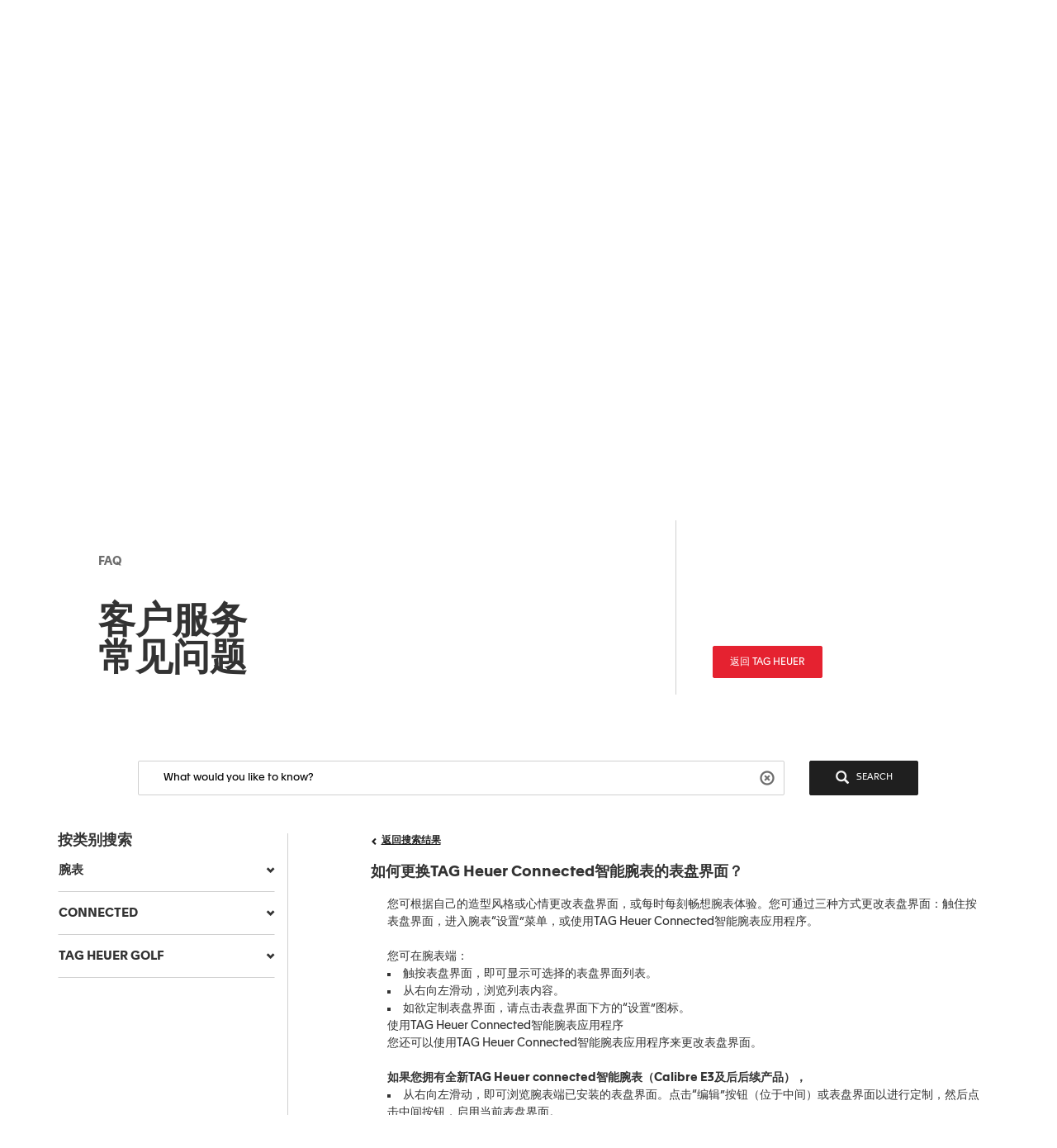

--- FILE ---
content_type: text/html;charset=UTF-8
request_url: https://faq.tagheuer.com/articles/zh_CN/FAQ/%E5%A6%82%E4%BD%95%E6%9B%B4%E6%8D%A2TAG-Heuer-Connected%E6%99%BA%E8%83%BD%E8%85%95%E8%A1%A8%E7%9A%84%E8%A1%A8%E7%9B%98%E7%95%8C%E9%9D%A2
body_size: 42687
content:

<!DOCTYPE HTML PUBLIC "-//W3C//DTD HTML 4.01 Transitional//EN" "http://www.w3.org/TR/html4/loose.dtd">
<html lang="en-US"><head><script src="/static/111213/js/perf/stub.js" type="text/javascript"></script><script src="/faces/a4j/g/3_3_3.Finalorg.ajax4jsf.javascript.AjaxScript?rel=1763755406000" type="text/javascript"></script><script src="/jslibrary/1752551382258/ui-sfdc-javascript-impl/SfdcCore.js" type="text/javascript"></script><script src="/jslibrary/1633048784258/sfdc/InternalDialogs.js" type="text/javascript"></script><script src="/jslibrary/1746634854258/sfdc/IframeThirdPartyContextLogging.js" type="text/javascript"></script><script src="/resource/1599655925000/pkb_js_dependencies/jquery.min.js" type="text/javascript"></script><script src="/resource/1599655925000/pkb_js_dependencies/bootstrap.min.js" type="text/javascript"></script><script src="/resource/1599655925000/pkb_js_dependencies/typeahead.bundle.min.js" type="text/javascript"></script><script src="/resource/1595852524000/pkb_js_analytics" type="text/javascript"></script><script src="/static/111213/js/picklist4.js" type="text/javascript"></script><script src="/jslibrary/1686615502258/sfdc/VFState.js" type="text/javascript"></script><link class="user" href="/sCSS/65.0/sprites/1755548150000/Theme3/default/gc/zen-componentsCompatible.css" rel="stylesheet" type="text/css" /><link class="user" href="/sCSS/65.0/sprites/1755548150000/Theme3/default/gc/elements.css" rel="stylesheet" type="text/css" /><link class="user" href="/sCSS/65.0/sprites/1755548150000/Theme3/default/gc/common.css" rel="stylesheet" type="text/css" /><link class="user" href="/sCSS/65.0/sprites/1762391222000/Theme3/gc/dStandard.css" rel="stylesheet" type="text/css" /><link class="user" href="/sCSS/65.0/sprites/1762391222000/Theme3/00DD0000000o5rS/0055700000836dr/gc/dCustom0.css" rel="stylesheet" type="text/css" /><link class="user" href="/sCSS/65.0/sprites/1762391222000/Theme3/00DD0000000o5rS/0055700000836dr/gc/dCustom1.css" rel="stylesheet" type="text/css" /><link class="user" href="/sCSS/65.0/sprites/1762391222000/Theme3/00DD0000000o5rS/0055700000836dr/gc/dCustom2.css" rel="stylesheet" type="text/css" /><link class="user" href="/sCSS/65.0/sprites/1755548150000/Theme3/default/gc/extended.css" rel="stylesheet" type="text/css" /><link class="user" href="/sCSS/65.0/sprites/1755548150000/Theme3/default/gc/setup.css" rel="stylesheet" type="text/css" /><link class="user" href="/resource/1733318448000/pkb_style_fonts/style.css" rel="stylesheet" type="text/css" /><script src="/jslibrary/1647410350258/sfdc/NetworkTracking.js" type="text/javascript"></script><script>try{ NetworkTracking.init('/_ui/networks/tracking/NetworkTrackingServlet', 'network', 'null'); }catch(x){}try{ NetworkTracking.logPageView();}catch(x){}</script><script>(function(UITheme) {
    UITheme.getUITheme = function() { 
        return UserContext.uiTheme;
    };
}(window.UITheme = window.UITheme || {}));</script></head>


<html>
  <head>
<meta HTTP-EQUIV="PRAGMA" CONTENT="NO-CACHE" />
<meta HTTP-EQUIV="Expires" content="Mon, 01 Jan 1990 12:00:00 GMT" />

  <title>&#22914;&#20309;&#26356;&#25442;TAG Heuer Connected&#26234;&#33021;&#33109;&#34920;&#30340;&#34920;&#30424;&#30028;&#38754;&#65311; - &#27888;&#26684;&#35946;&#38597; &#24120;&#35265;&#38382;&#39064; - CONNECTED</title>
      <meta content="3r3A1WhQyvhABoWP3duKblJ1ZPtFcyNpnV39LOjxKLo" name="google-site-verification" />
      <meta content="如何更换TAG Heuer Connected智能腕表的表盘界面？" property="og:title" />
      <meta content="article" property="og:type" />
      <meta content="https://faq.tagheuer.com/articles/zh_CN/FAQ/如何更换TAG-Heuer-Connected智能腕表的表盘界面" property="og:url" />
      <meta content="FAQ1" property="og:site_name" />
      <meta content="您可根据自己的造型风格或心情更改表盘界面，或每时每刻畅想腕表体验。您可通过三种方式更改表盘界面：触住按表盘界面，进入腕表“设置”菜单，或使用TAG Heuer Connected智能腕表应用程序。&lt;br&gt;&lt;br&gt;您可在腕表端：
&lt;ul&gt;&lt;li&gt;触按表盘界面，即可显示可选择的表盘界面列表。&lt;/li&gt;&lt;li&gt;从右向左滑动，浏览列表内容。&lt;/li&gt;&lt;li&gt;如欲定制表盘界面，请点击表盘界面下方的“设置”图标。&lt;/li&gt;&lt;/ul&gt;
使用TAG Heuer Connected智能腕表应用程序&lt;br&gt;您还可以使用TAG Heuer Connected智能腕表应用程序来更改表盘界面。&lt;br&gt;&lt;br&gt;&lt;b&gt;如果您拥有全新TAG Heuer connected智能腕表（Calibre E3及后后续产品），&lt;/b&gt;

&lt;ul&gt;&lt;li&gt;从右向左滑动，即可浏览腕表端已安装的表盘界面。点击“编辑”按钮（位于中间）或表盘界面以进行定制，然后点击中间按钮，启用当前表盘界面。&lt;/li&gt;&lt;li&gt;您也可以向上滑动，打开表盘界面库“合辑”并探索腕表端可用的TAG Heuer（泰格豪雅）表盘界面。您只需轻点几下，即可轻松下载全新表盘界面。&lt;/li&gt;&lt;/ul&gt;

&lt;div style=&quot;&quot;&gt;&lt;b&gt;&lt;span style=&quot;color: #3498db;&quot;&gt;&lt;iframe frameborder=&quot;0&quot; scrolling=&quot;no&quot; allowfullscreen=&quot;&quot; height=&quot;315&quot; src=&quot;https://www.youtube.com/embed/WSj2Exi43cI?wmode=opaque&quot; title=&quot;TAG Heuer Connected Tutorial - 2. Changing The Watchface&quot; width=&quot;560&quot;&gt;&lt;/iframe&gt; &lt;/span&gt;&lt;/b&gt;&lt;/div&gt;
&lt;br&gt;&lt;br&gt;&lt;b&gt;如果是TAG Heuer Connected Modular 45毫米、41毫米或46毫米 智能腕表（发布于2019年之前），&lt;/b&gt;

&lt;ul&gt;&lt;li&gt;请在手机端向上滑动应用程序，浏览卡片。&lt;/li&gt;&lt;li&gt;请点击任意卡片类型，浏览表盘。&lt;/li&gt;&lt;li&gt;请选择一款表盘界面，点击确定。&lt;/li&gt;&lt;li&gt;您的表盘界面将在腕表显示。&nbsp;&lt;/li&gt;&lt;/ul&gt;" property="og:description" />
      <meta content="您可根据自己的造型风格或心情更改表盘界面，或每时每刻畅想腕表体验。您可通过三种方式更改表盘界面：触住按表盘界面，进入腕表“设置”菜单，或使用TAG Heuer Connected智能腕表应用程序。&lt;br&gt;&lt;br&gt;您可在腕表端：
&lt;ul&gt;&lt;li&gt;触按表盘界面，即可显示可选择的表盘界面列表。&lt;/li&gt;&lt;li&gt;从右向左滑动，浏览列表内容。&lt;/li&gt;&lt;li&gt;如欲定制表盘界面，请点击表盘界面下方的“设置”图标。&lt;/li&gt;&lt;/ul&gt;
使用TAG Heuer Connected智能腕表应用程序&lt;br&gt;您还可以使用TAG Heuer Connected智能腕表应用程序来更改表盘界面。&lt;br&gt;&lt;br&gt;&lt;b&gt;如果您拥有全新TAG Heuer connected智能腕表（Calibre E3及后后续产品），&lt;/b&gt;

&lt;ul&gt;&lt;li&gt;从右向左滑动，即可浏览腕表端已安装的表盘界面。点击“编辑”按钮（位于中间）或表盘界面以进行定制，然后点击中间按钮，启用当前表盘界面。&lt;/li&gt;&lt;li&gt;您也可以向上滑动，打开表盘界面库“合辑”并探索腕表端可用的TAG Heuer（泰格豪雅）表盘界面。您只需轻点几下，即可轻松下载全新表盘界面。&lt;/li&gt;&lt;/ul&gt;

&lt;div style=&quot;&quot;&gt;&lt;b&gt;&lt;span style=&quot;color: #3498db;&quot;&gt;&lt;iframe frameborder=&quot;0&quot; scrolling=&quot;no&quot; allowfullscreen=&quot;&quot; height=&quot;315&quot; src=&quot;https://www.youtube.com/embed/WSj2Exi43cI?wmode=opaque&quot; title=&quot;TAG Heuer Connected Tutorial - 2. Changing The Watchface&quot; width=&quot;560&quot;&gt;&lt;/iframe&gt; &lt;/span&gt;&lt;/b&gt;&lt;/div&gt;
&lt;br&gt;&lt;br&gt;&lt;b&gt;如果是TAG Heuer Connected Modular 45毫米、41毫米或46毫米 智能腕表（发布于2019年之前），&lt;/b&gt;

&lt;ul&gt;&lt;li&gt;请在手机端向上滑动应用程序，浏览卡片。&lt;/li&gt;&lt;li&gt;请点击任意卡片类型，浏览表盘。&lt;/li&gt;&lt;li&gt;请选择一款表盘界面，点击确定。&lt;/li&gt;&lt;li&gt;您的表盘界面将在腕表显示。&nbsp;&lt;/li&gt;&lt;/ul&gt;" property="description" />
      <link href="https://faq.tagheuer.com/articles/zh_CN/FAQ/如何更换TAG-Heuer-Connected智能腕表的表盘界面" rel="canonical" />
  </head>
<body><span id="j_id0:SiteTemplate_FAQ:j_id13">

  <noscript><iframe height="0" src="https://www.googletagmanager.com/ns.html?id=GTM-56RPRVQ" style="display:none;visibility:hidden" width="0"></iframe></noscript></span><span id="j_id0:SiteTemplate_FAQ:j_id16">
<style type="text/css">
/* reset.css */
html {margin:0;padding:0;border:0;}
/*
body, div, span, object, iframe, h1, h2, h3, h4, h5, h6, p, blockquote, pre, a, abbr, acronym, address, code, del, dfn, em, img, q, dl, dt, dd, ol, ul, li, fieldset, form, label, legend, table, caption, tbody, tfoot, thead, tr, th, td, article, aside, dialog, figure, footer, header, hgroup, nav, section {margin:0;padding:0;border:0;font-size:100%;vertical-align:baseline;}
*/
body, div, span, object, iframe, h1, h2, h3, h4, h5, h6, p, blockquote, pre, a, abbr, acronym, address, code, del, dfn, em, img, q, dl, dt, dd, ol, ul, li, fieldset, form, label, legend, caption, article, aside, dialog, figure, footer, header, hgroup, nav, section {margin:0;padding:0;border:0;font-size:100%;vertical-align:baseline;}
article, aside, details, figcaption, figure, dialog, footer, header, hgroup, menu, nav, section {display:block;}
body {line-height:1.5;background:white;}
table {border-collapse:separate;border-spacing:0;}
caption, th, td {text-align:left;font-weight:normal;float:none !important;}
table, th, td {vertical-align:middle;}
blockquote:before, blockquote:after, q:before, q:after {content:'';}
blockquote, q {quotes:"" "";}
a img {border:none;}
:focus {outline:0;}

/* hiding some SFDC-inserted tags */
div.ptBreadcrumb {
  display: none;
}
span.configLinks {
  display: none;
}



body.feedback {
  background-color: #ffffff;
}

div#body {
  width: 1022px;
  background-color: #fafbfb;
  margin-left: auto;
  margin-right: auto;
  border: 1px solid #e8e9e9;
}

div#left_column {
  float: left;
  width: 220px;
  height: 100%;
  padding-left: 10px;
  padding-right: 10px;
}

div#right_column {
  float: left;
  background-color: #ffffff;
  border-left: 2px solid #e8e9e9;
  padding-left: 10px;
  padding-right: 10px;
  width: 760px;
  min-height: 650px;
}

div#footer {
  margin-left: auto;
  margin-right: auto;
  width: 1024px;
  height: 62px;
  text-align: center;
}

div#searchBox {
  margin-left: auto;
  margin-right: auto;
  padding-top: 10px;
  padding-right: 0px;
  padding-bottom: 6px;
  padding-left: 10px;
  background-color: #f6fcfe;
  border: 1px solid #d4dadc;
  width: 600px;
  height: 60px;
}

div#searchBox textarea {
  font-family: "Apax TAG Heuer";
  border: 1px solid #8acde0;
  padding: 4px 4px 4px 4px;
  font-size: 125%;
  width: 480px;
  height: 40px;
}

div#searchAskInputContainer textarea.default {
  color: #D3D3D3;
}

h2.section {
  padding-bottom: 2px;
  border-bottom: 1px solid #eeeeee;
  display: block;
  width: 100%;
}

div#articleViewHeader {
  width: 100%;
}

div.articleHeaderTitle {
  border-top: 1px solid black;
  background-color: #D3D3D3;
  padding: 2px 5px 2px 5px;
}

div.articleHeaderTitle h3 {
  color: black;
  font-weight: normal;
  font-size: 125%;
}


div.narrowSearch {
  margin-left: auto;
  margin-right: auto;
  border-bottom: 1px solid #eeeeee;
}

div.searchDrill {
  font-size: 110%;
  margin-top: 10px;
  margin-bottom: 10px;
}

div#contactUs {
  font-size: 110%;
  margin-left: auto;
  margin-right: auto;
  margin-top: 10px;
  padding-bottom: 20px;
}

div.resultsPaginationLinks a {
  font-size: 110%;
}

div#featuredArticles {
  padding-bottom: 15px;
}

div.recommendedArticles {
  margin-top: 10px;
  padding-left: 5px;
/*  padding-right: 5px; */
  background-color: #ffffd6;
  position: relative;
  left: -5px;
}

div.recommendedArticles div.rec {
  text-align: right;
  color: gray;
  padding-right: 5px;
}

div#popular {
}

div#articleView {
  margin-bottom: 20px;
}

div.articleViewIcons {
  float: right;
  padding-top: 5px;
}

div.articleViewIcons div.icon {
  float: right;
  margin-right: 5px;
}

div#articleContainer {
}

div.article {
  margin-top: 10px;
  padding-top: 5px;
  padding-bottom: 5px;
}

div.selectedArticle {
  border: 1px solid #42a1bd;
  background-color: #d8f1f9;
  padding-left: 2px;
  position: relative;
  left: -3px;
}

div.article a {
  font-size: 115%;
  font-weight: bold;
  text-decoration: none;
}

div.article a:hover {
  text-decoration: underline;
}

div.article div.data {
  color: gray;
  font-size: 115%;
}

div.article div.content {
  font-size: 115%;
}

div.relatedArticles {
  margin-left: auto;
  margin-right: auto;
}

div#simplemodal-overlay {
  background-color: black;
}

div.feedbackContainer {
  width: 100%;
  background-color: #ffffff;
}

div#feedbackDialog {
  display: none;
  width: 400px;
  height: 300px;
  background-color: #ffffff;
  border: 1px solid #8acde0;
}

div#feedbackDialog {
  margin: 5px 5px 5px 5px;
  font-size: 110%;
}

div#feedbackDialog p {
  margin-bottom: 20px;
}

div#feedbackDialog textarea {
  height: 80px;
  width: 100%;
}

div#feedbackDialog input[type=text] {
  border: 1px solid black;
  width: 200px;
}

div#feedbackDialog table {
  width: 100%;
}

div#feedbackDialog table tr {
  height: 35px;
}

div#feedbackDialog table td.label {
  width: 33%;
  text-align: left;
}

div#feedbackDialog table td.field {
  text-align: left;
}

.pkbPoweredBySFDC a {
    float: left;
    width: 129px;
    height: 36px;
}

.pkbPoweredBySFDCText {
    display: none;
}

/**** search box and button styling *****/

/* START Search/Ask Form */
#searchAskForm {
    width: 515px;
    position: relative;
    margin: 0;
    margin-bottom: 15px;
    margin-left: -8px;
    padding: 4px 8px 8px;
}
#searchAskForm.focus {
    border:1px solid #d4dadc;
    background:#f6fcfe;
}
#searchAskInputContainer {
    display:inline-block;
    position:relative;
    border:1px solid #8DCDE2;
    padding:7px 10px;
    background:#fff;
    -webkit-box-shadow: inset 0 1px 2px #85a6b0;
    -moz-box-shadow: inset 0 1px 2px #85a6b0;
    box-shadow: inset 0 1px 2px #85a6b0;
}
#searchAskForm.focus #searchAskInputContainer {
    background:#fff;
}
#searchAskInput {
  font-family: "Apax TAG Heuer";
}
#searchAskInput, #searchAskInputShadow {
    width:339px;
    height:18px;
    border:none;
    outline:none;
    margin:0;
    background:none;
    padding:0;
    padding-right:50px;
    font-size:1.167em;
    color:#222;
    line-height:18px;
    overflow:hidden;
    resize:none;
}
#searchAskInputShadow, .answer_input .blank_answer_div {
    display:none;
    visibility:hidden;
    height:auto;
    padding:0;
}
#searchAskInputShadow {
    display:block;
    width:347px;
    position:absolute;
    top:-9999px;
    left: -9999px;
}
#searchAskButton, #searchAgainButton {
    position:absolute;
    top:4px;
    right:-10px;
    padding:0;
    font-size:1.25em;
}
#searchAskButton:focus span, #searchAgainButton:focus span {
    outline:1px dotted #000;
}
#searchAskForm .searchActions {
    display:inline-block;
    width:502px;
}
#searchAskForm .searchActions h3 {
    float:left;
    margin:5px 0 0;
}
.searchActions .button, #askLoader {
    float:right;
    margin-left:10px;
    font-weight:700;
}
#askLoader {
    margin-top:5px;
}
#postQuestionButton.big, #askGhostButton.big {
    width:40px;
}
#searchAskButton span, #searchAgainButton span {
    display:block;
    padding-top:6px;
    padding-right:12px;
    padding-bottom:4px;
    padding-left:48px;
    color: white;
    background:url(/resource/1485450112000/pkb_search_icon) 9px 4px no-repeat;
}

#searchAgainButton {
    width:78px;
    position:absolute;
    top:10px;
    right:10px;
    text-align:center;
}

.focus #searchAskContainer {
    min-height: 30px;
}
#searchAskContainer {
    display:none;
    width: 502px;
    height:0;
    padding:14px 10px 0;
}
#searchAskContainer h3 {
    margin:0 0 8px;
    display:block;
    font-size:1em;
}
#searchAskContainer h3 span {
    font-weight:normal;
}
#searchAskContainer .type {
    width: 495px;
    position: relative;
    left: -18px;
    margin:0 0 8px;
    border-top:1px solid #D6DADD;
    border-bottom:1px solid #D6DADD;
    padding:5px 18px;
    background:#fff;
    overflow:auto;
}
#searchAskContainer .type li {
    margin-left:-5px;
    width:470px;
    white-space: nowrap;
    overflow: hidden;
    text-overflow: ellipsis;
}
#searchAskContainer .current {
    background-color:#CFEEF8;
}
.scroll-pane {
    overflow:hidden;
}


/* START Search Notification */
.close, .reset, .qn_dismiss, .dismiss {
    display:block;
    width:23px;
    height:23px;
    position:absolute;
    top:-10px;
    right:-10px;
    outline:none;
    background:url(/resource/1485450111000/pkb_close_icon) no-repeat;
    text-indent:-9999px;
}
.reset {
    display:none;
    top:6px;
    right:6px;
    background:url(/resource/1485450112000/pkb_reset_icon) no-repeat;
}


/* END Search Notification */
/* --------------------------------------------------------------------------------- */
/* End Search Ask                                                                    */
/* --------------------------------------------------------------------------------- */

/* START Basic Action */
.sub_action {
    display:block;
    padding:5px 10px;
    background:#1798BC;
    font-size: 1em;
    text-align:left;
    color:#fff;
}
.blur, input.blur, .answer_input input.blur, #searchAskInput.blur {
    color:#8e8e8e;
}
.action, a.action:hover {
    border:2px solid #fff;
    padding:5px 12px 6px;
    background:#1796bf url("/resource/1599655925000/pkb_sprites/btnlrg_sprite.png") 0 -740px repeat-x;
    text-align:center;
    letter-spacing:.2px;
    font-weight:700;
    color:#fff;
    -webkit-box-shadow: 0 2px 4px #aaa;
    -moz-box-shadow: 0 2px 4px #aaa;
    box-shadow: 0 2px 4px #aaa;
}
a.action:hover {
    background:#1796bf;
    text-decoration:none;
}
.button, .btn, .togglePill a, .breadCrumbs span, .breadCrumbs .last span {
    border:1px solid #B5B5B5;
    border-bottom-color:#7F7F7F;
    background:#fff url("/resource/1599655925000/pkb_sprites/btn_lrg_sprite_x.gif") repeat-x;
    color:#222;
    font-size:0.917em;
    font-weight:700;
    text-align:center;
    cursor:pointer;
}
a.button:hover, a.btn:hover, .togglePill a:hover, .breadCrumbs a:hover span {
    background-position:0 -60px;
    text-decoration:none;
    color:#222;
}
.button.disabled {
    border-color:#dadada #dadada #B5B5B5;
    background:#fefefe;
    color:#9c9c9c;
    cursor:default;
}
/* font:...; in here too to override common.css */
.button, .btn {
    padding:5px 9px;
    font:1em "Apax TAG Heuer";
}
input.button, input.btn, button.button, button.btn {
    padding:5px 7px;
}
input.button::-moz-focus-inner, input.btn::-moz-focus-inner {
    border:0;
}
input.button:focus, input.btn:focus {
    border-color:#7F7F7F;
}

/* END Basic Action */

/* START Fancy Corners */
.action,
a.action:hover,
#searchAskContainer,
.answer_input input,
.notice,
.feedcontainer .singlefeeditemheader .thisupdatespan,
.publishercontainer div.publishertextareaerror,
.feedcontainer div.feeditemcommentnew div.newcommenttextareaerror,
.publishercontainer .publishererrorcontainer,
.feedcontainer .newcommenterrorcontainer,
.feedcontainer .feeditemcommentplaceholder input,
.feedcontainer .feeditemcommentnew .foobar,
.publishercontainer .publishertextarea,
.sub_action,
.filter .current,
.filter a,
.signin,
.leftContent li a,
#searchAskInputContainer,
#searchAskForm,
.waitingHolder,
.csAlert,
.csInfo,
.prompt,
#searchAskContainer .current,
.sectionHeader,
.popUpContent {
    -webkit-border-radius: 5px;
    -moz-border-radius: 5px;
    border-radius: 5px;
}

.button, .btn, .form .text, .form textarea, .form select {
    -webkit-border-radius: 3px;
    -moz-border-radius: 3px;
    border-radius: 3px;
}
/* END Fancy Corners */
</style></span><span id="j_id0:SiteTemplate_FAQ:j_id19">

<script type="text/javascript">

// Add the viewport meta tag

if ( !$('head meta[name="viewport"]').length ) {
  $('head').prepend('<meta content="width=device-width,initial-scale=1, minimum-scale=1" name="viewport" />');
}

// Set jQuery.browser
jQuery.browser = jQuery.browser || {};

(function(a){jQuery.browser.mobile=/android.+mobile|avantgo|bada\/|blackberry|blazer|compal|elaine|fennec|hiptop|iemobile|ip(hone|od)|iris|kindle|lge |maemo|midp|mmp|netfront|opera m(ob|in)i|palm( os)?|phone|p(ixi|re)\/|plucker|pocket|psp|symbian|treo|up\.(browser|link)|vodafone|wap|windows (ce|phone)|xda|xiino/i.test(a)||/1207|6310|6590|3gso|4thp|50[1-6]i|770s|802s|a wa|abac|ac(er|oo|s\-)|ai(ko|rn)|al(av|ca|co)|amoi|an(ex|ny|yw)|aptu|ar(ch|go)|as(te|us)|attw|au(di|\-m|r |s )|avan|be(ck|ll|nq)|bi(lb|rd)|bl(ac|az)|br(e|v)w|bumb|bw\-(n|u)|c55\/|capi|ccwa|cdm\-|cell|chtm|cldc|cmd\-|co(mp|nd)|craw|da(it|ll|ng)|dbte|dc\-s|devi|dica|dmob|do(c|p)o|ds(12|\-d)|el(49|ai)|em(l2|ul)|er(ic|k0)|esl8|ez([4-7]0|os|wa|ze)|fetc|fly(\-|_)|g1 u|g560|gene|gf\-5|g\-mo|go(\.w|od)|gr(ad|un)|haie|hcit|hd\-(m|p|t)|hei\-|hi(pt|ta)|hp( i|ip)|hs\-c|ht(c(\-| |_|a|g|p|s|t)|tp)|hu(aw|tc)|i\-(20|go|ma)|i230|iac( |\-|\/)|ibro|idea|ig01|ikom|im1k|inno|ipaq|iris|ja(t|v)a|jbro|jemu|jigs|kddi|keji|kgt( |\/)|klon|kpt |kwc\-|kyo(c|k)|le(no|xi)|lg( g|\/(k|l|u)|50|54|e\-|e\/|\-[a-w])|libw|lynx|m1\-w|m3ga|m50\/|ma(te|ui|xo)|mc(01|21|ca)|m\-cr|me(di|rc|ri)|mi(o8|oa|ts)|mmef|mo(01|02|bi|de|do|t(\-| |o|v)|zz)|mt(50|p1|v )|mwbp|mywa|n10[0-2]|n20[2-3]|n30(0|2)|n50(0|2|5)|n7(0(0|1)|10)|ne((c|m)\-|on|tf|wf|wg|wt)|nok(6|i)|nzph|o2im|op(ti|wv)|oran|owg1|p800|pan(a|d|t)|pdxg|pg(13|\-([1-8]|c))|phil|pire|pl(ay|uc)|pn\-2|po(ck|rt|se)|prox|psio|pt\-g|qa\-a|qc(07|12|21|32|60|\-[2-7]|i\-)|qtek|r380|r600|raks|rim9|ro(ve|zo)|s55\/|sa(ge|ma|mm|ms|ny|va)|sc(01|h\-|oo|p\-)|sdk\/|se(c(\-|0|1)|47|mc|nd|ri)|sgh\-|shar|sie(\-|m)|sk\-0|sl(45|id)|sm(al|ar|b3|it|t5)|so(ft|ny)|sp(01|h\-|v\-|v )|sy(01|mb)|t2(18|50)|t6(00|10|18)|ta(gt|lk)|tcl\-|tdg\-|tel(i|m)|tim\-|t\-mo|to(pl|sh)|ts(70|m\-|m3|m5)|tx\-9|up(\.b|g1|si)|utst|v400|v750|veri|vi(rg|te)|vk(40|5[0-3]|\-v)|vm40|voda|vulc|vx(52|53|60|61|70|80|81|83|85|98)|w3c(\-| )|webc|whit|wi(g |nc|nw)|wmlb|wonu|x700|xda(\-|2|g)|yas\-|your|zeto|zte\-/i.test(a.substr(0,4))})(navigator.userAgent||navigator.vendor||window.opera);

//if user is on mobile device then redirect to mobile
/*
if(jQuery.browser.mobile){
    internalPath = window.location.pathname.replace('','');
    mobilePage = ("/pkb_mobile").replace('/','');
    window.location =  "https://faq.tagheuer.com/"+mobilePage+"#"+internalPath;
}
*/

// Remove all undesired CSS
$('head .user[href*="Theme3"]').remove();

// capture some data from the Apex controller and store in js vars
var searchPrompt = "What would you like to know?";
var baseURL = "https://faq.tagheuer.com/";
var currSearch = jQuery.trim("");
var currLanguage = jQuery.trim("zh_CN");
var currCategories = jQuery.trim("");

var contactUs = false;
var viewingArticle = true;
// var pkbHome = "/pkb_Home";
var pkbHome = "/pkb_Home_FAQ";
var openDialogWhenReady = false;

// constants pointing to element ids used in the page
var CATEGORY_SELECT_MENU = 'faqSelectMenu';
var CATEGORY_SELECT_ID_PREFIX = 'categorySelect';
var SEARCH_FORM_ID = 'searchAskForm';
var SEARCH_LINK_ID = 'searchAgainButton';
var SEARCH_TEXT_ID = 'searchAskInput';
var ASK_LINK_ID = 'searchAskButton';
var NEXT_LINK_ID = 'nextLink';
var RSS_RESULTS_LINK_ID = 'resultsRssLink';
var RIGHT_COLUMN_ID = 'right_column';
var MIN_CONTENT_HEIGHT = 650;
var FEEDBACK_YESNO_FORM_ID = 'feedbackYesNoForm';
var FEEDBACK_FORM_ID = 'feedbackForm';
var FEEDBACK_YES_BUTTON = 'feedbackYesButton';
var FEEDBACK_NO_BUTTON = 'feedbackNoButton';
var FEEDBACK_DIALOG_ID = 'feedbackDialog';
var FEEDBACK_COMMENTS_ID = 'feedbackComments';
var FEEDBACK_TEXT_ID = 'feedbackTextArea';
var CHARS_REMAINING_ID = 'charsRemaining';
var FEATURED_ARTICLES_ID = 'featuredArticles';
var IMMEDIATE_HELP_ID = 'immediateHelp';
var CASE_ERROR_MSG_ID = 'createCaseErrorMsg';

var CONTACT_NO_BUTTON_ID = 'contactUsNoButton';
var CONTACT_YES_BUTTON_ID = 'contactUsYesButton';
var CONTACT_US_FORM_ID = 'contactUsForm';
var CONTACT_YES_NO_FORM_ID = 'contactYesNoForm';

// will store each selected category string for later processing
var selectedCategories = new Array();

function setLanguage(e) {
  currLanguage = e.options[e.selectedIndex].value;
  buildSearchHref();
  doSearch();
}

// get header and footer from tagheuer.com
var tagHeaderFooter = null;
var code_lang = 'zh-hans' || currLanguage  || 'en-us';
$.getJSON( "https://www.tagheuer.com/zh-hans/headerfooter.jsonp?callback=?", {
  crossDomain: true,
  dataType: "jsonp",
})
.done(function(data) {
  tagHeaderFooter = data;
  $(document).ready(function() {
      setHeaderFooter();
      });
});


// set header and footer from tagheuer.com
function setHeaderFooter() {
  var $header = $('#main-header');
  var $footer = $('#footer');
  
  if ( $header.length && $footer.length && tagHeaderFooter && $header.is(':empty') ) {
    // Add CSS
    if (tagHeaderFooter.css) {
      for (var i = 0; i < tagHeaderFooter.css.length; i++) {
        $('head').append( '<link rel="stylesheet" href="' + tagHeaderFooter.css[i] + '" type="text/css" media="screen">' );
      }
    }
    // Add JS
    if (tagHeaderFooter.js) {
      for (var i = 0; i < tagHeaderFooter.js.length; i++) {
        var _js = tagHeaderFooter.js[i];
            setTimeout(function() {
            $('head').append( '<script src="' + _js + '" type="text/javascript">' );
          }, 200);
      }
    }
    // Add wrapper to add the 'lf_hf' class 
    var wrap = '<div class="lf_hf" style="opacity: 0;"></div>';
    $header.wrap(wrap);
    $footer.wrap(wrap);
    
    // Add header / footer
    setTimeout(function(){
    
    
      $header.replaceWith(tagHeaderFooter.header);
      $footer.replaceWith(tagHeaderFooter.footer);
      
      // Show header / footer
      setTimeout(function(){
        $('.lf_hf').removeAttr('style');
        $('#main-header').addClass('in');
      }, 100);
      
    }, 100);
  }
}


// called when page is rendered, uses the category data passed from the Apex controller to build the selectedCategories array
// as well as to set the category selects to any previously-selected categories
function setCurrCategories() {
  var i, j, selects, catObjs;

  if (currCategories != null && currCategories != '') {
    selectedCategories = currCategories.split(',');

    // build a hash of the categories for easy searching later
    catObjs = new Object();
    for (i = 0; i < selectedCategories.length; i++) {
      catObjs[selectedCategories[i]] = true;
    }

    // go through each option in each select and select the option if it is in the hash
    selects = document.getElementsByTagName('select');
    for (i = 0; i < selects.length; i++) {
      o = selects[i];
      if (o.id.indexOf(CATEGORY_SELECT_ID_PREFIX) > -1) {
        for (j = 0; j < o.options.length; j++) {
          if (catObjs[o.options[j].value]) {
            o.selectedIndex = j;
          }
        }
      }
    }
  }
}

// called from the onchange handler in each of the category select picklists, this will rebuild the array of selected
// categories, rebuild the search href,  and then call doSearch()
function setCategory(e) {
  var i;
  var o;
  var selects = document.getElementsByTagName('select');
  selectedCategories = new Array();

  // check all of the select lists in the narrow search section and pull out the selected values
  for (i = 0; i < selects.length; i++) {
    o = selects[i];
    if (o.id.indexOf(CATEGORY_SELECT_ID_PREFIX) > -1 && o.selectedIndex > 0) {
      selectedCategories.push(o.options[o.selectedIndex].value);
    }
  }
  buildSearchHref();
  doSearch();
}

// called from the onchange handler in each of the category select picklists, this will rebuild the array of selected
// categories, rebuild the search href,  and then call doSearch()
function setCategoryInHeaderMenu( categoryValue ) {
  if (categoryValue) {
    selectedCategories.push( $('#' + CATEGORY_SELECT_MENU).val() );
    buildSearchHref();
    doSearch();
  }
}

// uses the category data passed from the Apex controller
// to highlight the current item menu in accordion
function setCurrCategoriesInAccordion() {
  if (currCategories) {
    $('#accordionCategoryMenu .panel').each(function(){
      var $a = $(this).find('.panel-collapse a[data-category="' + currCategories + '"]');
      if ( $a.length ) {
        // Add 'active' class
        $a.addClass('active');
        // Open this panel
        $(this).find('.panel-title a').click();
        // Break
        return;
      }
    });
  }
}

// uses the category data passed from the Apex controller
// to highlight the current item menu in header menu
function setCurrCategoriesInHeaderMenu() {
  if (currCategories) {
    $('#' + CATEGORY_SELECT_MENU + ' option[value="' + currCategories + '"]').prop('selected', true);
  }
}

// grabs all of the relevant search details (query, category selections) and uses those to build the href of the search link
// continuously updating the href property of the search link this way allows the "right-click and open in new tab/window..."
// options to always work
function buildSearchHref() {
  var e = document.getElementById(SEARCH_LINK_ID);
  if (!e) e = document.getElementById(ASK_LINK_ID);

  var url = baseURL + '?';
  // var url = pkbHome + '?';

  var params = new Array();

  if (validSearchQuery()) params.push("q=" +encodeURIComponent(currSearch));
  params.push("l=" +encodeURIComponent(currLanguage));
  if (selectedCategories.length) params.push("c=" +encodeURIComponent(selectedCategories.join(',')));
  if (contactUs) params.push("cu=1");
  
  url += params.join('&');

  e.href = url;
}

// detects the pressing of the enter key while the search box is in focus and performs the search
function checkForEnter(e, o) {
  if (e.keyCode == 13) {
    currSearch = jQuery.trim(o.value);
    buildSearchHref();
    searchButtonClicked();
  }
  return false;
}

function searchButtonClicked() {
    if (!validSearchQuery()){
        errorMsg  = "Search string must be at least NNN characters long";
        errorMsg = errorMsg.replace('NNN','3');
        alert(errorMsg);
    }else{
        doSearch();
    }
}

// udpates the search link url and then performs the search as long as a query has been entered
function doSearch() {
  freezeInputs();
  var e = document.getElementById(SEARCH_LINK_ID);
  if (!e) e = document.getElementById(ASK_LINK_ID);
  
  window.location.href = e.href;
}

// freeze the category select options, if any, and search text box so that they cannot be changed while the search is loading
function freezeInputs() {
  var selects = document.getElementsByTagName('select');
  var textarea = document.getElementById(SEARCH_TEXT_ID);
  var i;

  for (i = 0; i < selects.length; i++) {
    if (selects[i].id.indexOf(CATEGORY_SELECT_ID_PREFIX) > -1) {
      selects[i].disabled = true;
    }
  }
  textarea.disabled = true;
}

// restores the search prompt if the search box is empty, otherwise copies the search query to the global var
function restorePrompt(e) {
  if (e.value == "" || e.value == null) {
    e.value = searchPrompt;
    currSearch = searchPrompt;
    e.className = "default";
  } else {
    currSearch = jQuery.trim(e.value);
  }
}

// clears the search box of the prompt text when a user clicks on it unless the prompt is being displayed
function clearPrompt(e) {
  if (e.value == searchPrompt) {
    e.value = "";
    e.className = "";
  }
}

// clears the search box regardless of what text is in there
function resetPrompt($e) {
  currSearch = "";
  $e.val('');
  $e.removeClass();
  $e.blur();
}

function validSearchQuery() {
    trimmmed = $.trim(currSearch);
  return (currSearch != '' && currSearch != searchPrompt && trimmmed.length > 2);
}

// hides the "next" article link if there are no more articles
// the more var is set in the VF "articles" component each time the articleList tag iterates
var moreResults = false;
function hideNext() {
  e = document.getElementById(NEXT_LINK_ID);
  if (!e) return;
  if (!moreResults) e.style.display = 'none';
}

var noResultsFound = true;
function hideResultsRss() {
  e = document.getElementById(RSS_RESULTS_LINK_ID);
  if (!e) return;
  if (noResultsFound) e.style.display = 'none';
}

function hideImmediateHelp(noResults) {
  if (noResults) {
    var o = $('#' +IMMEDIATE_HELP_ID);
    if (o.length) o[0].style.display = 'none';
  }
}

function showFeedbackDialog() {
  $('#' +FEEDBACK_DIALOG_ID).modal();
}

function copyComments() {
  var o = $('[id$=' +FEEDBACK_COMMENTS_ID+ ']');
  var p = $('#' +FEEDBACK_TEXT_ID);

  if (o.length && p.length) o[0].value = p[0].value;
}

function toggleFeedbackYesNoButtons(isEnabled) {
  var yes = $('[id$=' +FEEDBACK_YES_BUTTON+ ']')[0];
  var no = $('[id$=' +FEEDBACK_NO_BUTTON+ ']')[0];

  yes.disabled = !isEnabled;
  no.disabled = !isEnabled;
}

function toggleContactYesNoButtons(isEnabled) {
  var yes = $('[id$=' +CONTACT_YES_BUTTON_ID+ ']')[0];
  var no = $('[id$=' +CONTACT_NO_BUTTON_ID+ ']')[0];

  yes.disabled = !isEnabled;
  no.disabled = !isEnabled;
}

function closeModal() {
  $.modal.close();
}

function countChars(event, o) {
  var maxChars = 255;
  var chars = document.getElementById(CHARS_REMAINING_ID);
  var charsLeft = maxChars - o.value.length;

  if (charsLeft <= 0) {
    o.value = o.value.substring(0, maxChars-1);
    charsLeft = 0;
    return (event.keyCode == 8);
    chars.innerHTML = charsLeft;
  } else {
    chars.innerHTML = charsLeft;
    return true;
  }
}

var atLeastOneFeatured = false;
function hideFeatured() {
  var e = document.getElementById(FEATURED_ARTICLES_ID);
  if (!e) return;
  if (!atLeastOneFeatured) e.style.display = 'none';
}

function adjustHeight() {
  var o = $('#' +RIGHT_COLUMN_ID);

  if (o.height() < MIN_CONTENT_HEIGHT) o.height(MIN_CONTENT_HEIGHT);
}

function rewriteContactUsFormAction() {
  if (!contactUs) return;

  var actionURL = pkbHome;
  if (viewingArticle) actionURL += '?id=kA157000000CnOUCA0';

  var o = $('[id$=' +CONTACT_US_FORM_ID+ ']');
  var p = $('[id$=' +CONTACT_YES_NO_FORM_ID+ ']');
  if (o.length) o[0].action = actionURL;
  if (p.length) p[0].action = actionURL;
}

function rewriteFeedbackFormAction() {
  if (contactUs || !viewingArticle) return;

  var actionURL = pkbHome + '?id=kA157000000CnOUCA0';

  var o = $('[id$=' +FEEDBACK_YESNO_FORM_ID+ ']');
  var p = $('[id$=' +FEEDBACK_FORM_ID+ ']');

  if (o.length) o[0].action = actionURL;
  if (p.length) p[0].action = actionURL;

}

function clearCaseErrorMsg() {
  var o = $('[id$=' +CASE_ERROR_MSG_ID+ ']');
  if (o.length) o[0].style.display = 'none';
}

function prepareToRenderOverlay() {
  openDialogWhenReady = true;
}

function removeSpans(from){
  var from = from || document;
  var allSpansAndDivs = $(from).find('span, div');
  $.each(allSpansAndDivs, function (index, elem) {
    if ($(this).attr('id') && $(this).attr('id').indexOf('j_') > -1) {
      $(this).children().first().unwrap();
    }
  });
}

$('#' +FEEDBACK_DIALOG_ID).ready(function() {
  if (openDialogWhenReady) showFeedbackDialog();
});

$('#' +SEARCH_TEXT_ID).ready(function() {
  var o = $('#' +SEARCH_TEXT_ID)[0];
  if (currSearch == "") {
    o.value = searchPrompt;
    o.className = "default";
  }
});



$(window).on('load', function() {
  if (viewingArticle) adjustHeight();
  rewriteContactUsFormAction();
  rewriteFeedbackFormAction();
  //setHeaderFooter();
  
  // Set the category select
  $('#' + CATEGORY_SELECT_MENU).change(function(e){
    var categoryValue = $.trim( $(this).val() );
    
    if (!categoryValue) {
      e.preventDefault();
      return;
    }
    
    setCategoryInHeaderMenu(categoryValue);
  });
  
  // Kill the search form submit event
  $('#' + SEARCH_FORM_ID).submit(function(e){ e.preventDefault() });
  
  // Smooth scroll
  $('html, body').animate( { scrollTop: $('#faq_title').offset().top }, 750, 'swing');
});
</script></span><span id="j_id0:SiteTemplate_FAQ:j_id22">
    
    
    <style>
      /* Bootstrap font */
      @font-face {
        font-family: 'Glyphicons Halflings';
        src: url("/resource/1733318448000/pkb_style_fonts/glyphicons-halflings-regular.eot?orgId=00DD0000000o5rS");
        src: url("/resource/1733318448000/pkb_style_fonts/glyphicons-halflings-regular.eot?orgId=00DD0000000o5rS?#iefix") format('embedded-opentype'),
             url("/resource/1733318448000/pkb_style_fonts/glyphicons-halflings-regular.woff2?orgId=00DD0000000o5rS") format('woff2'),
             url("/resource/1733318448000/pkb_style_fonts/glyphicons-halflings-regular.woff?orgId=00DD0000000o5rS") format('woff'),
             url("/resource/1733318448000/pkb_style_fonts/glyphicons-halflings-regular.ttf?orgId=00DD0000000o5rS") format('truetype'),
             url("/resource/1733318448000/pkb_style_fonts/glyphicons-halflings-regular.svg#glyphicons_halflingsregular978") format('svg');
      }
      
      /* TAG Heuer font */
      /* 400 Normal */
      @font-face {
        font-family: "Apax TAG Heuer";
        font-style: normal;
        font-weight: normal;
        src: url("/resource/1763646940000/Fonts_Apax_TAG_Heuer/Apax-TAG-Heuer-Regular.woff?orgId=00DD0000000o5rS")
          format("woff");
      }
      @font-face {
        font-family: "Apax TAG Heuer";
        font-style: italic;
        font-weight: normal;
        src: url("/resource/1763646940000/Fonts_Apax_TAG_Heuer/Apax-TAG-Heuer-Italic.woff?orgId=00DD0000000o5rS")
          format("woff");
      }

      /* 100 Thin */
      @font-face {
        font-family: "Apax TAG Heuer";
        font-style: normal;
        font-weight: 100;
        src: url("/resource/1763646940000/Fonts_Apax_TAG_Heuer/Apax-TAG-Heuer-Thin.woff?orgId=00DD0000000o5rS")
          format("woff");
      }
      @font-face {
        font-family: "Apax TAG Heuer";
        font-style: italic;
        font-weight: 100;
        src: url("/resource/1763646940000/Fonts_Apax_TAG_Heuer/Apax-TAG-Heuer-Thin-Italic.woff?orgId=00DD0000000o5rS")
          format("woff");
      }

      /* 300 Light */
      @font-face {
        font-family: "Apax TAG Heuer";
        font-style: normal;
        font-weight: 300;
        src: url("/resource/1763646940000/Fonts_Apax_TAG_Heuer/Apax-TAG-Heuer-Light.woff?orgId=00DD0000000o5rS")
          format("woff");
      }
      @font-face {
        font-family: "Apax TAG Heuer";
        font-style: italic;
        font-weight: 300;
        src: url("/resource/1763646940000/Fonts_Apax_TAG_Heuer/Apax-TAG-Heuer-Light-Italic.woff?orgId=00DD0000000o5rS")
          format("woff");
      }

      /* 500 Medium */
      @font-face {
        font-family: "Apax TAG Heuer";
        font-style: normal;
        font-weight: 500;
        src: url("/resource/1763646940000/Fonts_Apax_TAG_Heuer/Apax-TAG-Heuer-Medium.woff?orgId=00DD0000000o5rS")
          format("woff");
      }
      @font-face {
        font-family: "Apax TAG Heuer";
        font-style: italic;
        font-weight: 500;
        src: url("/resource/1763646940000/Fonts_Apax_TAG_Heuer/Apax-TAG-Heuer-Medium-Italic.woff?orgId=00DD0000000o5rS")
          format("woff");
      }

      /* 700 Bold */
      @font-face {
        font-family: "Apax TAG Heuer";
        font-style: normal;
        font-weight: 700;
        src: url("/resource/1763646940000/Fonts_Apax_TAG_Heuer/Apax-TAG-Heuer-Bold.woff?orgId=00DD0000000o5rS")
          format("woff");
      }
      @font-face {
        font-family: "Apax TAG Heuer";
        font-style: italic;
        font-weight: 700;
        src: url("/resource/1763646940000/Fonts_Apax_TAG_Heuer/Apax-TAG-Heuer-Bold-Italic.woff?orgId=00DD0000000o5rS")
          format("woff");
      }

      /* 900 Black (SuperBold) */
      @font-face {
        font-family: "Apax TAG Heuer";
        font-style: normal;
        font-weight: 900;
        src: url("/resource/1763646940000/Fonts_Apax_TAG_Heuer/Apax-TAG-Heuer-Superbold.woff?orgId=00DD0000000o5rS")
          format("woff");
      }
      @font-face {
        font-family: "Apax TAG Heuer";
        font-style: italic;
        font-weight: 900;
        src: url("/resource/1763646940000/Fonts_Apax_TAG_Heuer/Apax-TAG-Heuer-Superbold-Italic.woff?orgId=00DD0000000o5rS")
          format("woff");
      }
    </style></span>
  
   
  <header id="main-header"></header>
  
   
  <section class="banner" style="background-image: url('/resource/1670338161000/pkb_img/img_big_2.jpg');">
    <div class="container"><span id="j_id0:SiteTemplate_FAQ:j_id27">
<form id="j_id0:SiteTemplate_FAQ:j_id27:j_id28:j_id29" name="j_id0:SiteTemplate_FAQ:j_id27:j_id28:j_id29" method="post" action="/knowledge/TOCArticleRendererPkb.apexp?id=kA157000000CnOU" enctype="application/x-www-form-urlencoded">
<input type="hidden" name="j_id0:SiteTemplate_FAQ:j_id27:j_id28:j_id29" value="j_id0:SiteTemplate_FAQ:j_id27:j_id28:j_id29" />
<div id="j_id0:SiteTemplate_FAQ:j_id27:j_id28:j_id29:j_id30" style="float: right;">
      <div class="select">
        <select class="languages" id="langFilter" onchange="setLanguage(this);">
          <option>- Languages -</option>
            <option value="de"> Deutsch</option>
            <option value="en_US"> English</option>
            <option value="es"> Espa&ntilde;ol</option>
            <option value="fr"> Francais</option>
            <option value="it"> Italiano</option>
            <option value="ja"> &#26085;&#26412;&#12398;</option>
            <option value="ko"> &#54620;&#44397;&#51032;</option>
            <option value="pt_BR"> Portugu&ecirc;s</option>
            <option value="ru"> &#1088;&#1091;&#1089;&#1089;&#1082;&#1080;&#1081;</option>
            <option value="zh_CN"> &#20013;&#22269;&#30340;</option>
            <option value="zh_TW"> &#20013;&#22283;&#30340;</option>
        </select>
      </div></div><div id="j_id0:SiteTemplate_FAQ:j_id27:j_id28:j_id29:j_id381"></div>
</form><span id="ajax-view-state-page-container" style="display: none"><span id="ajax-view-state" style="display: none"><input type="hidden"  id="com.salesforce.visualforce.ViewState" name="com.salesforce.visualforce.ViewState" value="i:[base64]/hNcqgK/PqRIJdQqAGaeipOT9OhYJvU2243DrYxwqaRR5FRU1+6TB2bE5QdW7ojVTJqLB3rcOA/+JuRfExjTziRuUWp8gHkOldAnaKbxcVz0BxtKhjmrz8abwLJujECFIYfFevHxRbU8yr60FM32M1WcuLXZdIFliTo234aTfZ7ow9zsddctgXjzX9Ley7NhNryJ0OjshSwrh2g5wOTUV9JVy+4wjSsZQVYRZiXR1b8sIwWUmOSbAH2iNSrj8zuFGZ0rel/2bns1Dp5uqHendCw5nSm+t8OYV+kyRuodwNji+X/[base64]/8uJrQmzmSVd6SxQlDUa0MbwfpkMW031+xE9Ao5nFtWYjLeNRMbdMS1aFusa9642uTCXmf/Pap1mrlDzAJduF8XhCn99ntLLeqkqZNSe/qWW9LLHvL9wFXTWCdyBggxxwGOudOagoIwKZBmiq02dilMiEgt5BdVS28cwYJDE/lma/jROw8+EA4mefNFI3S4pIrB/Oz4RD1yP6P9MNOZsYbRe2ucbjXte4/zDpJBLRtvkCMJZx4UFc7aVSO7Y6DJjoeMNhAeXtAbWB5jOSdWze/qClqgBKuiMxuz2Qm+idIJSr4Jc4gnN64N9b/ul4PUntJvuxbs+zBD6HwHphd/f4lsvjZq2C3pky9nWAE2rKwEFb+3dnRlSHny057Cb8XPewAykNT3j82Jz6q5G/hitBnCj0FTKjcbDVt8Q8yR6kBl/11aKOTg9GR1g8Dsoa7ySaq6yeXkm8kSIOd7F/YqtlYVd8jW1J1XUdgcEx1BWzCEDg+UCOf/P31j3DdT80HHn+Gj561+v5cfepsOg9754AiQWcBH1sJWFg4ZmpwZW7VsjfH2kKJv7mcRgYE2aHWTRED3YwHveDl17vIez6n4xExX+1FCW/b/[base64]/A3AL6CKPf4/sdHkM0nHfDL65SCYTWmAnTSRmuAxOfX3v2Nxk2fqnP2p2zoKt4I56HVGSpiuEFwNkoVr4JNF24DuwZxew0jPDyQbyuulna/ya9uoUPmD/Z12tt4qmvuRUiZfu8vuULUhku5qSP/rSnae1Qwn+6xVNcTCRSxiwHDas92TIJHm8sIDnumAXwEpjWGnA6rflTgsqgkcLQPbt+bdu4ddheFeiwJDoIHtj5VA5jDuDkSmk8zDBVxnLz3rQIfMUSM0j3ZySMw6/QlmT7sTCAc1b6XpNSj3l+CX/XxPLySWBWkOvBz2zQE93EwUYgsOkizkABW6k7rUXf3IRkuh9i54nKF8/g/9ON3ch0IZ/FjXq0T71lQYwrAMbE+Jvg9LwWYVj4iCoKY7XPW/JiWSEG6vVkEFiPAnkf4lW5hXryDPXO5XoGHsYZUDLAj9R/0YfIVH9YkPKFUXP8w8aAf/[base64]/np3CiGtW1vpOErDtytKub+NCzTIS2mZ/PjXzNHLmY0O7MY+sn3JI+/fiury1yiRz53eNmYqUZra2K/sZVA/[base64]/jcX3te0NkuGe+3pDjfKlbXjBq5ZgNwAiUaFoBVD6EnqBfuvmInuKJqL5kLmwTXxvBantC4uYebksKD8rAhySp/Knq0h8bPOflidmFzAUIyM1bTiI1ZOqHTPqsQncc2XtYP+K1SoCxx65loUK95I0AfqGButVF2GG3prq3PwY9CYFayLQ0pAl1IohtCcUTcQbAamjNtBcSaW4p4aou1H71x6/UgDzfRrKKHlilv/OSK0RgG0uNsDJm/gj63IeeP2N4fLNs17v7HJmKArPOhCQAX+EIbVUIGfDBNH63L1XKR4tEvzjKDBvH+OShzbZjizuH/lAFs38j5wkYZrMYnwec9nYtwbjJTD+R+zQsKioIrRlCb9Z3rDZmi+ma8B0mcpIz9WcEo2s5q4P0kwo1boVNc/3YqzFVuSRCbIoB1VtvJUopPB5UaSzZKsw27ZuGMGUxmg6xAGYBhadV1o0JNMtwwmoDYH6LxTnCaxEdZzKsod4LZmu0nD2+C1xHiDpHYre7SU4FEJ8oSCDZw8qSxTKtm0vpcmYgN4RTMA6JDeU3+xtPCitvuRApFnV8y7CYMkefePnN6xYLfXBZf+z/pPUhsNTQoIDiijJdM+Q+XO2MybzW/uzSGa8MSv6kur5XDXjgZz5ewdltog8xnd9oALPwgtwRDWsz5KflPkCkUpcV2GjgTFK4U+uGRwEf1J11SUM3c5Kj3gbSzB9kQDS5CXyzJwCErb7IyhNGVJSEQbJWLc8+YMEqVSeHmPyhx/[base64]/LCwYMBmSQZ8Esy0E1g8JEK3Z3u9loVFMSZMZUc6ws5frley4LwHMWr8sUn40D/eo/Etnyp3lln/Edsd6Q2ER2raCa3Sw+kEBsZYfGvDJIzwCDiZZfkfKqo8r9YuBc/6+pvUi7Dh6nZbwLk2PAZ0caGaI1/NgGzWUwYmpcX32CykKUFqDU+KAp7gMc7xOnBDNRisoc1rvHKdPATIlOyaMb/b2UcposgNPrw8mDuPK0IzZfy3++zi/jt34M9GZ6QGfHXWIKUHQZBdtkNp5AHznZ50ufnSjTgrbqiKjzLxLHgvBEfSqGS2q7nNg5omSapuLB0qu/BtJfFDf17wqE2z6MOnub6DpghFKfnByM+Guu6c1QUUFO9rpJiwHdFpz/k5LV8H8ypYcMxV034er3OFW420gEdiLKsxxDHHvZ6sEZH42itts3umKp17jhBeli/k1NTxqD9uZQrxMMi0SrA9RGMteu3LhDNVWJIMaU6XboP+XUjqe1h8rnsHvqvyY+Lf0a/qh+5wf5A04ikbQMekCulO537nazsZzumJ3jCOvSx7poKZfD1/9m+DTDY+JmIJG4YXC7fjqT6yuR2PH2RMbFiyHlzIo29MI+Knl62Z33bnLWWuYRbiD9iJww0dzzZIvwpoZrJUdlqdDbFrY2mQOLsmYQl1ZK65+eAcya5DX9nNno1lgJ0br0IXaduGwrt5t514Htlio3KP806C9foJvAPRaZULTrBG1iEaYJVV17oNF2tlXY6LNF/qIIf5BZ6AwsMQ6bU9uDm1BnygRJoRU7axS65XV6RydY+O9fpmRBgSsjd5TPkIbSaG7j1M/zmh5MYsOf07bPMNpY2QtYBGwkT8UZUjzyiC3DoInYmTy6CkKtpG81Z7JT7ydLX/RgDlAxShYUT1fOZxV0K9pVqsjI02wpx9qdSnzI3n532LvXpAVGdRbilUsVWcWvH//neN3gBn61ixPb0GhQlq8KEWxfg5yt3bnlc9xvw7MQiA2i6paTyOgLgcP7uJbRsYFHMt5rwJ96O/b7w4guBa7cygTY1jPDiGoomDNIMIpwm6lTmzPsaRxXM3oStVluT3yvs0ZCQzcRNJmLXbPJ9fWrVTrZag4fMVwJbD5yyRIqHwEQ2QFmdtetblUGulx0Fn/pEcOGNDKcEa8JzecFkosp0RgCEN5na8XQfjxxdANPxQZhVp1No8KDNWgKz5virYwwiFhydzVJw0Y1Plu2y6X3usf6THZsDPZSsD/hrsUhO5YFaYBIaTKmxZ8aIS4m1DBG1YS6m8pGR84PsQOQJR0bpAZWgwAKRHzulADOOICtlIAwSIZQ1pN1PdabCrdNW7OBs1jH6hZEjf7EO9QQzv4TjfwoUfUePmMPI22zMGW/m3MSaVIfLftJ96Xle8jiIRLnposkGEp13PYf9/Zypo98sKAeaIZO5r9daHD2+VnRDYjNEs6JuHmlRQmKW2U4i2cOYgKgmhlFqc4uqCsel4hTjbQa+CLeQXfjzVCJQ6K7BlzoA/9+trdEkR04T1zwTdZ1nTIpBygYHUHLjzAAPfLjmYrckFdzs/1oBFB+kQICNO/a+82vYoVIIo/Nz1Ucf5kgVkd6c3WZxtJ0z0j9Pjs9Z2IZZgyB3cWDlws6MCzG8cNRJZinTgVS9rMInPocPmtTJZBNCVkBnK1zdmKTE8T9mGBFErlW36U48rAz4R9Gx/xXD99kYwYFEouGOETxXXQMGDsdTELkkTR2McfxOdViPwR1xQDzTvTTYeBElfAEj4XkwC1n9yHHI7SKtnxc+RkQni+EfibNh6pfu36dbP2hm/KaSlAXpXCD5Me1iv1d/cWZTQzffcBmcx/ynYhjhXx1CpGnVOgmhT8zB2B9F8Wf0BGgv9teWclojXXvClyF8aEa0VjKqqV9Rx0dR2EKmMz6D5jIv0JA/gOj2FFKgvVfQ805Ou/lsk7OCCc2FYaizVQAszo2fPH9qZ5xGS0wvdXAYNumzWbSIZ3wBUpLsYQolLAtIPnc9eeM5kBofvETO1b0csKVHU+1gmNXuHu2l1ZJaEtfKJeu1tvvC5XjFB11RK06ustPrqKNGKyoeuh1+RFtyPrR9pC1jjYclO4m7D/ECQL0F6Q/WXcfeZwYmRjUvMS8fO9hc7uEPOd9UNCfNfh+Mz1jis4fBN7HDzzVzIkAe2BmFmCSChBIVOAWz+weSJzyHPvpBrTH6Yci51S1AaWs3SjKObmhiqGUkn3alriXrCFD5DJZCQ/bQD7eOSVQWnPeJvZH/kDEvm6UgoDaYMh1pBKDGgEjRwMQeTX4rlBUIc9CXcwY9Y6eEm0lpILGgQnFFTodhxh0/55Vgloh0Skp8Ty6y5HeaKzd4jta6ZT/PrHdgCxbV7FYWY/H/51yCkSaiWlAN2pqGCD4iKCpOtHiLvvChrYewREJwJazctvIa63JbCRzWq9nFuGLnwpdbkQfdzDcFoyfK83Asb6+zz+lsryPrDUgM4+OWJldPyma3wtFs/LaUz8iJXSxnUq0OEgBaNk4uGt3ZUj8zoYxhE6/NAXWFV5GrSwQznAjWRV9vn2nsY9oAVdPGB/9WnHM8zvIfEky7x+5JJ3hvY1reR6EWxBv/gHA88MZAbno6xOuHW/zogjVUuAdjNHC9A/BVDHnlyuMpj8hZSEbe8nSVEQ8yStGlHoH25a4qxvfJIFG01FyhFsftAxnk3B0wFvSf2D+bry613Hi1m2JFMondKsglLbp2Wfw0jabzSgtOAhNLRky3MKNsTw5tRxQIU21Ge+f/jUeeAf6DdO1Va7l5V+gRi4YxGyvW55R5EqwOiTfcDdQXQAZPsrKr0XA5lp7UAh6s+F9yjlmt1mfu99xBhUcpqIKh92ZsAXlM+Q2y0DPz1iIw0zUI4CCiRAjr6IWwvdPXg1/yRU8FXaBfznT9n76wjZGiYZOgD3NeJiiaI89n68L56Y0gn2V/7bd+FmONxND6tt8LOUnyIUGp9Vsy+xjTc2z4RZMEVRDHOtw7S/mPnspAlMDHWdhcLvOoCLh7wJ12RREmDAMcD1p5tIry8BDPy54QchWhNTHh7pXugMWU1nFrH0N3UmFhWlMcU1vddc5Zgq606IlqAGKci1m4mwQyHsWHKCzBakV9CaXDP8hZuX8wjHmrfyuQ/oD/mdvvJWLex7qiXjjKW7BWoSRExAAYihAZqOe7u1qJUY2H+bJwJcEB++fAtH95QxogRVE9NZKGAEY3EFAcJGfrZZ44rwFdrmkWgW+CrjrSLmLYdeIKEL3MiDw0bryHKL9oB40Cj7k9u/eBrtk7W2iK4Le5nzfSfZjmmpLCvd4Ch9EYj32ALJ32oF3pNhhg+HhBvilzpbc2g3I6Y3XIXmtQNGM9OjTvVDIcQKMJZoeStEgZ/rl4/ar8/wvpKJvoqnpUjpb3HGW/xCdCzk1KkUTrJzPpzCFh6zG5ekvM4wtLux7j6g+aLRq+oOgwpPMvc9AWfLd74Y6j2lbmoWwSlYhZ4pturlmFevM62UpzCFmSqmCoF+1pzHLBfjR5O3LFSs8bL18nJwjcW2yzT9Ni5LTTP5ibl1RmIi/0OlSTTFGD1RnseMvsoapXOeofuvbktirEs+gWfGrZnvbMjbqt7Sc4Pczk7V5hOwvQi+etaLUVYjEAJh3j6JTwafFZEzZCbJhiUcRq1Nazwq+OYWF3L34FhrxbQ+8ZK9+MZ1gDy6NOJoGw+wyhuj/AhZ63gGyXShg3GDmXLIBM4VdbsRUkEnywzAk0YOSfcXw7NhY81Cn4JK2tpPT9G4RkbINPOT1g2A4S8WIhrjQ6aEuOzOAtfXOBoFMl8LufSZu9LYyoXiBEGIRUiIcjX3+7LtvAT6mWsqFIx9TXfn1hmw9NHy/08+Z2Ai6bUFQw1rMxq4PSCrSWo0TH8+e0lWJhpCPLsVtC0KyWyGYo3IJmogwI8TbjmmankzF7hplSIAxI7lLYKRi8FdBqH3q/dl17uqxTPEbZZVGvMfxKM1QVcvebPbJeTs64fCDJWsfPNTNJE1MYplSnqppSyn5st/0sqPDQw/Q0two3eLcEFRabZAWFmalUPxXk5LJ0s4kB6loijrhBFg/m+S/DhU7SeOlyRFWXPJnmCkNsFIu0pWh6Ogk3dKZZeoKEaXY1bAtzvxjvVwKy8qpiZ3Y+L4usOHspFeMZDJX37e0x4hXWEVOno6GN/v/tkZbPMXhXr2oueYcLL2wwSPxYOD2QVFVgcy+DASQmqeynYSA3MVEDnrFzE8si7k2f+esWwUAocHFrOJjahG3+0zMnQcrp/SODfjQJBTR5B5sDqBz236ymjP3Z24j6iWLxZqTsv1JgpDs7dvX0G0WylRKW4LSHpPbVfh42bgLRCRUlvMzQCYzOBRu2U96NM0cnX3gHYB0Qpunyh+fNo0BmNHo3r1nrblpRtbIoC5Mha06D3N7rFX1U+cy3vgshb0COHOJ5qJByMNha+fS4GinxJPI/INgkpfl9dnJAHTfISeZ48MsvMUPekCa7/30o0y/mvYiiWaxhReNSptx1u+JAqxZD/uvmE43+DJ4PqCqweaDkHaN4v+DKEMbKh6hTiyuPC8Y74Bt15kCh9VTDVtHPOFEC4cs6xLFz8Sb1Qqw0XnX9kEz/48swpVXMjbmY8Amh8TdeoknT7+aXaZqKKjVjIhhUboQmSJ4B/[base64]/p+QsW3MiVJbFdyLfIP0Eewk/eOq/y7iBDO3zVxnfeAp8p37/vi9/eOu4jdBiWiJRRcPcH0Fc00J7ltXMcwQrUcxQS6PujJ758hDpQlUiZAiaRSHmPAW3B1A7Z5JYyPybb4U5jsSGL9/74hYw3IPXSWXWl9eEqKZJE9H4K6ddwpYLvg4+ZDR62MIJh8P0WBt8oOiTcdEEW4Iqd9qWf2LNkzKvfr/dRkZLByS28ckxBFQpWWoAv4gRablBgBAWMw7ojTR7cI11qmdne90XZSfmnkoUuqbQaEg2AwX7Hq8IH7IQapuijdJb997V7R7edZnvFBNJB5XQlbYE46K+EThqfM5gtxmFH6Dg4AR0AZ+GZzePRovalOn+e+C2ICeoAkx5N78fScsujKS47lGaVItfGdJRf9Z0a/GNkn9rP+QaKMDAeurDmPYhKoMi9q66xI8SY2aCynH0CleZejr0nd/jATMJZG1XRtRbzTvREVP47IntXj10mGilGQH5smAaOWcBa9kazsxOj7gzm1jG+N0t+HPdN2ZmDSamLqytptAijIr53sv26EJ3Q1Z1FVtaFR68DREED0Oh82kQSMKL6keK3RMV9ngJdZYgOB9bNMW25tbCkCNPJbQxP1UvDmjIsoSI2FZLZd1B6ojzXw/XWHa0LhRhnxSTs8O9FwapwGErqGPzC6IgbPZzfGisqHG7MPjL0v5FvTSzC1BQxZLHo3SU1zQsN6MF4i7Ur5XtgNJGZiD7UJ1ZhgI5mbwlGktBG3UP+KOfP6ymJbVL5sIdUJ5q/6ZbmpheqEyCcUSKjJ0aLe+paamM54lfLUgzGQiGcuglaA8pPoQAwXpYGrpoYuocMe7jF45I0isBRyXeybheJ5fXSIcYNfwTuHP7nT4V5Udb/VZ8oESWSV14Z/LNEBFWhVKn7EPlr+uvGkS/Xb6ofDZLvuDh9noHKCMglwTxGSb99A3OOYaWu7L+we3FEAu8MBRH/WxXvcfjxd4VwVFFOd73n37/6fA2JDstYzr/okWEbnoRyFheMFQ9OY3k1+0J8mXFV9MCBgbHfZnuz1t89kkwERx7OPNnns3I+2V2a8/L5lKlxlt5E7P20cG7Zs0AvkQDzMmSYTsSKDazb/LaEkPOlh4FfQDPjsBo2arjWW3hwZLHjC1pIsqa4Y7m5LeQudkp/wX/70y8uVVf4KY4MaIDlQ5rUZh+UDf2XR8VmkG8WlWDWsBnfbOqTLUGy7GtTk7zU3DQFdXcARbP+CScpG0xmCmqACU9sWB/9JqHTVdri9543fnR+oFwYxmoh4RPs4iOr9BtUk7mEJW/YSLaIVuufeQ0de8RCdX9nRN1cCiCKs+a4OFWAat7EYW2Tb7fH1rvKC3Nk6pJaNEid0Dw37xxbL9AMiFd76cggIUJjlyLPZAWTLFLzlmgp/7uGwPohikdHh2kOUwyHi1D2NmFmFsTIE8sQEA3pdTUYwTYIfnK0BwRIYF3XqL3C2ypZNs5vCSP6xwFSVo3wdXeYvPtkQihp3o6DawBuHQ3mAcQADp+Ejzkz5bM7b4i/rGhmI3vVvKia2hdGzR7XbLrQkccmhXkbMyAElT0/Aesj5zMIfwmihfEC1+ihxL2KOuvTCB5pBwdUGNTp6DywUzsSRq5ijyP4uw4Vw6GKEjRioqGwvBaUwNxO7/44kCSfn9mRGv4Gu5WOGpbiNcdGKM8PVYOJcXDdFy6iOjA/S/iQHkM74otPS/LJB9AWZBX3WlrBYeILZCVRE447AWybvsHBj72Gb58dw/SBRlSRJSKnewWpeQQY6yWx1tEcA//5kYYYvUU0Tc0yo83fEE5AMvBlwaul3kDyILZuH3J/ScTmWiNFPzDMX8sxnI3KsltQ1vbmafeSVCZrlZNqGw4Djz56B2vuGSIpmaFjBvpFtfd1/UMTtJoLBfAa15BPFIH8G1z2aLJLVMcSmYOHMhaPFMrx1ahZl6pp9y1L4T4sdkPeMAYN3W8YKBTD4m/JNAekS+69lnnP9MzJx3fyfzeChG2dOSd6zvaRHP41EaiNpyfkI/3QtLMfuvN00wfqIFivj7CC+/U9MYjJAFhj1t6tF1P0F3I9sv7lZ+FP9beV7NmvgNhvj/hAQXwMWDaST3XLhucT+AztwUri7DH7S0kk2dMbWAOKE+Vk7fYw1Cv6YDPsDvu9MF3heTl719BJSlCqbLcSKGoy1/[base64]/UCwYczPA70LCJLr165PVkCzZVqnL9KFRBxhZizgIF4B0QYDMNEZTw+kE3k2U0/WtHr1rjN/0r3Z3Qov9oN552ZJ99O676sLFqFaUcqB9sx6t99VTFCD70k1Da2oaFLvXr8UF6JJPmryqCTwODrQPx5id/FF5brlin9ry9qy8LBl9IyUvA1DDKKKB+yH+2TBu64Lu+viKOVWBDp6ZHmmzJNRL/uBOv6rlknIhMigFa6fZDEGrsWWY4b5x4NoNcakVwEJPWpbmIo47DChC/natTDGX/[base64]/AykmxRzx8enZgsdz3/83Twrvr2MtBiAw6mitDDmnpynMo8yEyyKV7xjSx3uJI/LdnUe6maKBkG+hSwei3vVqp+GIuqbTlAqXZLXs36voboDtcAomy/Rlh7CJVl3tLSC3V0/+tO54p9y4MyPbARlf0hyzfzzyAlg/sZRik+R6xqCez2iGPrF2/CL8bJU0xBMJvzIStVFTpdZnkvSEclsB7SwBvu87vDaUHYJIkieUuWjCqel2Zj6ANsGQTXGRRiMXPB3DoPnpdrHV2UtS3xH3G+5LpraHi9+7I+AdfjPv4N1skV12s9ZhnyWTJYI2xjlfG8xeH6ydjPA98MqYvbXXWx0nGSYqSXHJNI62YEwW/WUZDhvrTvMJIe/Fryh/ZtbiE9DkH+QHCqFwBauxDVJafCViqo/7reRzAE+s3EW7dXL8WHlVW0gjJ4cwNLtCdwAn+lobgZTggByC+xubLvJoSQOvUlxkksNFs0HyUkhs4AupOFw8fi+ZX8C4NOBmI9D+F/+g+hcdHey+5wI5D4dWp2FdIEKpVsEvpNvb3wRiH5Fr99ZdJICV+elJzvKjulMLGVptsDO5M6PoVmADabxbqGQv1rcCl4QpsIU3178UxVKN6Blhbo2roRkSicY9YJ1TpzQk5uCoSxGlZaeZcAdk1HVCM0Fart0J/FNgXKD3/mWonZdZNWyaEAxy2i5UzP3Gb4BOVywqqVLPkj7zuNeCkj5WK3O1EHK6hV+NLqhvpyPRolUmJquQTcMxfB81ytX3Vok9xOtaJc9zlSLLjlhyRo0vSJk+7Fk7iFl+QcKdw/qSfCsXE6Dx6h5UPzNurz5WHnRNDDByP5GWANIdr9aXnuEOIon77H8rKj+CeK95C2Xu1xvgYwSUCyjrf0c/qkNejyQ1artUvb9lhKY1fsB7398K+RyHj2oKQr8kx1sE7ihs3Nk3owvSlyekzmrX4T8NuOSq13c2gtxUEpbinDQqYIPGmQQwtoYcBg72hxvVAQdFo2SNN/mgloLlSABu/lYheeKfHFVd5zcWeGLGWUQs9qXL1sf8mTsQnlWiN5rWtoEHMzKMDQVSPqUFjL2gTQzCOPpP+KXcN6vOMpcseYBtrO+hcuMZ0PxZkloWqG25yLeVgBK8lho2CnuW+VLb//HlD0Uufyi3qrsz9cArPlOjSpLc0ik/y2V4HhrDhV71mlSR69rymZMebk/O+y9TCuqLcljKiAqjj9BIw/O9TOUP4GhWzOj4LHqpbjlotbuMotdF14rfTXz9LDZjNAkcjHa7xPlD8NEbdfotaJEfvhKs1++6urPtofT+Fud//Z/zzXowiGV1+4IOROYEwxmrguAuG5UIAfLM8BN74paowmGTiQpCsbZa78H5DLBgeD/w9ppPpguwVcueIAW4+pqwwihKLVA16/bG0QACrInpksFFk2pZ0WI1x/rsjYsv40eTHIhLgiDF2xcdDChmvLKTvzdUjmYGVTLnSr1lubc6/RoriJIkxBTyXZ1mMePowyb3i31pUCUMC+LITEbC6/XLjHDDnTERMjYzkmLjTrW+71K+R7YT4Vn0xSKRcNPyA6oSzC4aLRoLgXow19TLNeeUBl4GtGxGxnHoRokcv+8iZ0S300emEWuWciTH7ZTtyA4u/ELhynBzAyVzrzrjsHxNGWt8EMr8rWszSn2kqKNG5SgEX/4vdr6efNsSqOBnSWQgAwZZT+esmktNMrXjhvH7KcMsBOisHflfhuERPeC2Xarw6CCN0HptZbnEdSr4YvjV1M51eUSjknSleOxyzT1uCYhYwvoYhWHbq1lhyU2ACsxPTeJ/8qox+WCQmGfwEabSdA64YprCQ+UiZjKnNiW+MLuXcgEDc0GIjvJk2mXx3UrUZxuOqGEeR4JA1BqZ7hGqr0g3PsMtwKtpoAFb7UmIB3/MF8t2uhEA+U/PVukQ75NaNAyOfw2k7pILmRTNQr/cWiKy4MIPiATUSEMztL/SO2eLssut+j8xcuEHc2ZSP7PRRed/qH0lNYQ/3sIJXcRmMzSLGB7wkxypHW3toyG/viu7cQI37K/RTz1nuFZcWfyzHdWZZAl2wUfXS58IjNAxgnLq1YRgKmrwkv7JNbqh7rpFNmfVBlGdSqIhkzSokQ/u/HJJIJ8fkUw76K1wdsf6iSLK/fguagRMzksE4Id0ILlVwKoXLd6DIvwhZCDxidqzxtOTr7tw85coBzR1t87BPO2GgUhIvR81AUw4OSiN/VC4GAqAl1BKK29A0jkivmbARh4+DHRMX0QpOoW5bYttS6yXiK9ddEPGh1qrJ18FvUrgHcHirpHuXxnEuQF5R1AW4KOAkRIyW92GRk1X8Zos3fAWE6PkFTWkqUxJBD32ww5oPACDmUuFjmSVBAHR9iXJg+PXh3GLvvyFE1YrdeMkhufzvp5bFUf1e3/2+jR867q1doXNsjZ5N0hdf/Dmo0CEFwKqwiUc9j3DpgvMlD5RgSODAIwkgOnGa5BgRLgZYuZ6c43wepTUwB2zjJLCAOOVa01/a0pBb+tcOoavDqprZwh+LUjReeT8ZxW5uVS99AVq1qs7I6RSnrVDwvJlNH9xNgSyVh3oM/kH0BGPzZgtyvI4vSVugXi8h99W6oaXu4cbolucLeHuaT3iIrhOBn038wj70Jg1TlpNFEhBSfOu5/tbuVbBnlFJqYp8KEuLYWfGuM/3cobVJ17bAe7E/[base64]/p0y5q//T36jvt2AZlxiIuoW/iPR7v5mqYGAT1J8tDr+TluvOdQYogirWwNn0bCux5TrQN/oW3NZCOuZZqAoUE7qiszP/wqQfM9wDR3/rNzxgYURmddbK8xmltl6/vlzuoFDnH96MDv7Nq0E2owzwgDjKc3jWv7kHD6aYLcPnhC01Bao1x/eep9mOXmQnn2JKC+cjjrA7+nsdqfSFs4+cK2swa7GZ4TvwtFow0Gho9Lnv0UH+C2qq10Z509dBkq9RnaFSQMYp3su7nPv6eFXNzDE1Au5iSgJDbtL0M6BheHS2MephVS1uPeW8q1pYkFNbiOAlZvYBrkIUsBVpv6bnYKJT8q7K/Kr/2etkPgs5m6qK5wKeMidY4yzrPtOELb/0AnA5rUZtKHY0Fpk5mVQ9J1MV5+WeklgDRG7KX9AnCam7o9rN4FGQrmXLmLtUVtEMew9yyfBX/ScMw6tJt/y9DQcaHQu+BC4vY2j/iLX4XzIwiSEgGUYUAcv/Gcolbp2BChBvz+y8J0B7/Gn43sgbmiXokBr4il+62L0eCnS2XY9p1TRVaALcI4a755HrsDFD4kRvvl1KQ4W/HO7fx2PHGwc6CDddXrYDzhxgGt4TIeedC0b+vK1NKUpgiQXfAThZYjkffisUrlkeFQDYXXUEIui1QE4i8NERz3jq9xauqcaRHRoZ7B1qHl1kIkjJowS+Kt9A4Dzj2C4jFo6YCCYbNkYuPMFjfaL0Ss6yDWIJ8xkILJIFjeEHwqMlXH3l3LZSRaF/dTRZJlXx0iSNqu0hgRUpKxfqImFm+WS7OHd06Itu//DoUsdJpmwwQ5u7SGU3gyJMpmLYN9NOoaPwSFul/P0z+ugeW1V7wBiPcy/apdC1Js/[base64]/EX7/Jaw3VHAS76EICS+IXJJxWR4IO7YHTFG3uOnTbwaHdTbar4CZYfoZlgqSSlP2b8oG7H90yt8km4/xHiwXcOZHpID+/MotX7uGr0dESiYc9Zniw9pTK7huY650telA6RHds+iCDnRkzZQRgBOpwQFKHzWQp8IWg5jOq5TGS2h/VGgc5XbwlVR960LuO+7uxr7hVZiyRc5JfA8oN657GTvehuBFET0iQHA5jeT6Nk0biDpR1cE02zvjLdM2dAy+drDkJdn8u/fes+LJNrkck8V7vGuX9oy/26J516NYhMsDdVrRxxfgEt9Ks7HrABfVY/PTwgWXNPw3LeHxHO+wRtyyX1hlPWCwjDRWKwsXDrVECyUdw/WvNmgq+bbRp2Nmjj082Q3U46VUO+2d8n2hoKYLvH8MK3zSh39KBTeyl6Ddaa/a5gB1SLav5Mq7hacci29g11GgXiWVr1p/PcDM2jGry1VDxm6Pskry9yAN36V4ZpYzdjQFIYFP3vIlVlNlRff7sNWVOn/tPOer+P4nSVwiw266q1Co8LiFN5aIFWy7jpby6I5iJfyjT3ZRXinE0EzLgwuHGm4gd4kLDHOLl3oXmEEfpObDQk0QMBzFjUIyVz9XIJb3VinB+syb+gEnPbdhVNsNiNLrxpAx+eRVUf03F18YKFUOTth2hM/cWy2rm01JTmY5yPmv1IoqTdJISCVLLGVC6fkMqjwUTtdk5rGEEV4FC4p7WEwWM8jZhETCc3+BTT+/x1aYhMvOk67D6nGfIrkqKmvxNSZrZcDJEuMXnTVViMf6ADoCbWCExgMeaVcnvJVkjn2O+q7WuIHa2/yfS8fDa6cgoboNJyA+XVlvX7o/2yb3ICll/nJrlzON1VljNDdwwyXvBZpI43fz9jjXLos7RD1zKrJXcM+9RbNPV7HhqLuOb9VNqQvN5obeEurOCrStvDttTqsLnRKz3A0/GB0+ocz473XAVX7XcPVNYftZHNXuATWlXzoQ0Cu+F9FN2J1Se/ZKH94e2BPVBGV16Av5O0hzSSLsHzMuycOGHChDOuTmW/J5DgEkPaQayAvuouN8Y00B61LFBj5f5yuNigLaIwwQOKpFkAc7XA3aW4nmT3YHP1SQCubz4cqiGROJt+A25JZyN3qZ8Ei1W0MFJyruUbpzTcntegqpDoD/[base64]/Pskgrp3f18CD9boBg4RTmmzfCXb8Ng0tWl0IBHZurGpYxCp+dXYh8tsFkKXKXjOKVjkedYxqZUXMdiNHEDWD8b8OMqHgFb241x5r293DLKTu1UXFyg+FC62cFT+NI1B4LMO5wF0MUHI8P7saCLUVrKyMsrlQieIxFKHpcJkjTF5B2lnZrsZ+NXSkSg/ivqLHaYIANvRW55Gbi09Mf7v7LtTI7R9eZ0VFxg2/msI4CoxzAAxw0VJiXGvUCepPbuOsz7ymPqLlgkcb1ennisPJUAti930lEzvhXYp7MODLHfG4tmaWEeVBuO/Rzqw/O5v7Vt93/[base64]/PpBe979IDj0AiqqDSsbvG3VNC9HzqfFAOaj/xVXX5sVIvhx73im/T2sJZNCU/D4dt5axbtYfSxXwEOMp5Vd1O0N8i8+DgXOQ7GjVziYyE6MYrXBlevF3DyTvYcgFEAlMeukDjQJpeFbbntvcprYBGm2U3nnmJcYP3H+6SQ62ZSyj5Mwd3bD45gbdUV3Ho8Porabf6yzuDJVkqwAG0NPxQY9Ud1h4Z/8lr4XlIGRAU00TOGdPpnE65gALEvyGKPkxzN+shrwOkv4b/tVxmunM7tuG3BTtmfy1Ba01P2Hw1uCc6ReMY5xGTFySIm0Tszk4CK2GQJhraRX9CO9dwyGrZxB/CghB+Dj/c52OqDMWyZVQhW74zB4YIVaC2XTcDUjEmKzIzK3eryYPIIjAd2e2qNB+wvNHKTQXXcyo7SdVerPiWerrKgQ7PM2lAcFOarfWlo0YtyzzjHP/WerORKDPDT/inV/ai72K95gO0gnmPoc2rgfRBG96NiToZjr/TsA1j+uAhAge64gUXep5JXtXVs8IH8LSe3LmZi4MjnKmSmFs1rt1fmifIQcXlTX2Z6RZjcLWQu8P7EL+Xt23QpzzjDdJWMIDtRWgN5JNM7W8pCtPzE/Mjml4wmaIidh58GOTBcRdZnraGiAoZKFSHe6S3TSiOKfcqhVqLsqdrs+7+GuUae65PKgctBVXahjkhY+tbLFHWO4RHEZP7deY9YTlNy9Pcv0/VHJLyp/v9KRGZaMNe1cubPKaPtfW8C9LWzMxQeAWPVBddydvvfGV/GPZJeNnIVCu7U2qSxYdLjUlG7OI6K9hPpc9GwI+HzNTZyYyQiLym+BPNOXUdX9bgKpSXN7CQ1EE7ausMqHsf3UmNuR6tZmzNJ3RQ608QufQlxZiWxJzpIrPPB8CaDiTdijEHC3vykkraGzDELkEmUPXgcIHFEgBWz/T4Qtyzz08MFllgi03w42fVlEYHvRZiySLgXw5qIii6BWr1x1zNGHQ9/eOH42oWF5Fi+Ywn2jIbwT06ZtiSxygnwEYVAkDaT0hVL6Qhq0UkU+2HOmej4z1GWB8+JRXcCfqnMssg+eP7/JVnupGVZmnnZ9ZeP6Nk2fOAQJECyy6LBbxN3XKMf/eppyls2yZ1joU9B25uOSekX0wacoZj8PHuekByAK0v/vDSMhmEVhE8ZDf1rIMrryF3w4lw/n9DwxKycxfpLh6SYHgdX62oDOIzEWJ3G9hgKoPEap0eOjU2Bpk1KHVUaCe+ILKJZvwC/ti1AsHUwjvh4kxYri64SGqULedbeKh/4rVqFi+NFK/ozhwVmn4zBvx0Ea/xYXVGU7ZPvM4XWI4+zuI+919dtyYXLCs5DNIx2xyIN4oADUFj3fSjFZ7OtSRQ+kJxJcmoXGr8L7adC7DxypUniuJrAJ4NgV5GuuYxz9s/ZQcAvYPBe8RiBLPz4N4nEwFY+fCuOiaGpgsrHD5rBlejqg9u2sDuIKJaUTTQEGvz5Ht/[base64]/RwuhGucdwPYbY97dPvY+AGpbHJQ/xfClHO8inN4OVHiVmg1huQLUAXt//98sfijnOKpFxtGHDqIW/zEJtgaBVnbwA1qR+XVSWtRiiKl9oAgGoTsAwIU0hNiljNK8wai5KnSDIhS2RmVaFS6kCEH5wzRdzTWEF7oHF/uSFwu+UWoiaG2tXLFV4MJccupy1NAd7FIe0Bv/xh7DEcbSUGu3x6KZ3PPV8XyQeKQti39jlZCKZEAqRQWBnfdvxYsLieYgLD0Y8zGz+I0IB/thZ6p/TQoUTVamLt5MNRHr/vo0Dt+LMHABgjF35b/[base64]/CBy8xjfLMmMMOj0VsSDLSrm1IXjZdIW6J8YOX0nhmTTGKCb691Zzgu4K2jnGwdBOrkZ0gc5Jg05XPSOlvTnMaQ0S1hjFeomXHoLlICS9RgSex0SagFvDTcw7vmRyFBk4RkjLzyxawJGMZEkbKM7W/TvPcq/wY8limNS7I3CPI69ESNROUCjx5DUMbwRU9y6BmPlMCHdwtmi6yoBgXL3s9twGmQXGw6CBvgYFLxwrzTtuBi1lBYpVSM5J27RmPLL1H58a0twxX0uTuMAnm3DvZ1hG67xuqtp00VzwfsPCKH1BuAlwd7wzLQdF+b6dsTV/hdTQEJPPhYPTH/OpL5yPeueDMwydk3/8t2zKHgd7/UO7Oscyx4nlcR7dJUaanj11nSX7tBd6W70Tnx3NLTahEjjzKOfII3rUPvvTdMoB6qJ2gO9RD9SoyGBq7N7h3wqlkvG+6B0ahs0JfGGHARzgH8bmO9nwGVXDD9RWWmdpzUFKAaNqkvORWtjWbZVA617Gauts9eTAGb9pv5WGZ2TlA0MK16b4Q4d/wLzpgbf87QUd2mFvvAGH7S7QkeMjW5O88mGQR2uLEvPLpq/N+K4aSMOVpX12dqU7w4uVSKMAT+m3MrLmi8n5yGT9wzbV6OkXZkVIrtUOEYB5kp/IkD7nh2eCLAimmhWmgJrPK9p9bwXcjH054+DOhIThKjkDee5qOiZ4unJoGL/4ZczVpv/XrDNGbBLWvi55RMW+5b+VN4tySnsDd/nF4Yt3IIfKSYgD3xc6HfIUBcekAlTZWGiPt4xh0A8b6Ec96yZHlltaaOgaai8RLqPSrjfdOnBD3Sr/nxMDFgnFq0C1dMEnlVKAN1LcAfdq60ZZZoVEOdMlZUsd+66DzOKrry3IKZk7u271Q3bB3z+MuUQ54uoXFkRphQQaUT/bJTD6nm03+b4azuOAEz01mcgpMkux7Q+A6TdaXDf9AEwO4Dpa6sQSAi7xWbCCwzH9a8p2x/pnwE+waf2wR+FQ/DIznmtgCnjHtgAYEIkFmeDWJ0yjj7Z8QdZ54yhkuoo0aWXUwzM+BEj8UscYMt+bKaVLhKFPVgCzMARtolBFaxFfVGplzZI7tXio7zB1IYfTELgbu/5Di5HOMS5h0dm//cFy+8ICwNQbdHFP0pNK1uMpjSV5k3DcEx0czWm5xeM3xdfnwswUpTW/HQckYdCAd8H//VXMhioYBlyO0Hk9uBIkBU2ccjk3UoOFkCAdan7aNJ4r0OR0jUcT2ctm0zd8Cr4kkli7p9X7Z1e7xcrYbC1H3nr0igNUu0AQW0P5H4GsDiSKy1nTZPFcy0uppEA+Me//d+dNaQ8b/Wil9g07aZrM5hKfbRA+4LuM7Zuby2iUYj5tj2yjUFtLNSLP2VGWvAEGlhK7GC5joDxX/qprqaFU/DJES9LTCH0IjqA1/JGW0zKtZJzJ9WtpVOJj9qqiKVhbtGFdVoKfYU83lKSIeQcfUGys75HI48JhwvwEKmJyI5FYQsZZ2+yxV+ymXUbhSA+eaiTDTtWR4wWPAqa4uKxLO3NUrynp3r0OY5xRDS6KzRYOyvlDqb2/5le6cLtyW+RM86pQAm0y2GMHTO6rrSOnt/bYo5M6IWbSUMwiWfLWu3zMBIX/81VIIVILy8N98lDfcW0xbPGJ/3DriTPerx/oofLICbfHyWHV6gJKpijActNsGOd1dpUNdRxT+I9AW66RSaILP/TKvSYkCu7iFTpjtVvBdWkA9bMaMhRKgQPl/kofW41eOvU2q5HJGFwetAoogeCHaLFaoPc/DipHe6ljFRpqVp8gkWrq63Ta2bazV9cLuPcaJw8SybxBFnED9DTQdAg5yQDFobmE9zUQzqxCNq7J3u/9u/sl6jkVQf/SBVAbD43jGSvW56hRFAKtvRNVYkHU8HIJz7N4EMRg1UdL7p52rna2ZzBRoCfgWpRqtiZvDkR/u2AjLA7ygz3ueFZQAZBBw7msfQQlWHUSu6q2IY5Z7cbkYHxazE+dO9HOJpz9IR+5KFfhZJbHzQaG8Uf6NTw2KxPua/QWFioebyKozHEWE0Jh9wDmJWM8aH9RhPQI4Cwe4UyvyLDGcQp0iFf4GCbKP49Ikok6jki2b74p5x7qgVUszs9mrX8/x3RYFwGsPC2HgZFBQw/HDrceCf/1pqDyDRIaroEUxgMUv1EWz5FYthc4+PprUR/rJDTnq5uwzfHfwoAWXv6Rq7YIV0wnMkyiD4sBGsceDom0IK0VJzAEzA4rsVhLoGl73bPA+AwyBl4q+KqeH5hU2/UtgNRzObHSossCAqvLhGRUbJci5++HHFR/OyJCpaE8QdzjrWW+UOSE6xK097bvHdtlwe0nWG5VZdWbhLDJWZKIYjhgrKHOQ+WGwfXGz5cwzDGWIFBcGWzqBSyP5EiQ2wIZvkvawDt/qDC3YW9zFnu/rErYNavlQgRi06y61B366jIwt32WdNMdaF2FuoLMCjxhBs3J/t6xl+LOIGvZgU2KMrBoQA+QTrwvDUrC8l67XDc4Uzw6XKNkKCA/KLrh23hoSj9aKRA9jLuikNllb0b0XbWp0Gmy8Zjt3ASt5Rai0+5/Nr5CW9ed3U0eVc8idPjXW0nL1DFmTrQ2KepAoy0Bi440cToFpVQAd84mIqofLBadBYghyymqZClOJKyKqvTrAiPnxZ40HFjdEU0/OFHov3XHE3oZ1TMdKvqu7d9+ATWQCApQCEDpFbOfJFkawggJfePgBWOnYojKcpbO/kPeoQeDg3slb+A0E/WDyrplZMYm/XjmYZXzbEW6yYy/gwrQiaixsnmwCVX8jf7RVb9pVuFW5Hdk7jq7iHLwTUnU7f1B3CcplUbl5MDqyFKRslDJNeraICyhdR87nLVWEYJ/4FNTxLKMEbDbsu5dJFdR9xVVmdRdQDAjgakM+kC0MX9b72CH80BZpH1Xl7tz1+BtXNTaAXni98N9ZIV0zXgG1mieXF29a5CjyeB5zKickYRNwjnZPj+z067V++p93i4cAx5MSwgLuJpLpq4LR7aug1Xr1t4mpiRl/Chw8LAUyqutvyQsXwkvRfnilo4bpr68wJsuMdlXRVRbR9PCVhzPO1RbE8e2DBv238nl6RPX9LqGa5xV6s7cW3DPHwYqNn+3p3ays76ke7y6/bY6dZauFsE047bJFqmDcSQ/qFCc4KQJyu5OulXFLRfYmxw1N5dFfTR8pTtBbhv6bRM8PSe9VB2RUzkb74joGJKkBftdhJK4fN/fjw3gAbaIy9izdykvUR5AN0N3jegsl6rwLjiYdiQAMyIwGPZPWHYFJXpKbJxDLauoZapMIjM73Z+ngFukBOsz+TbV63v0ri2DKgTTs/yuqzTBTMwDhjD2vzYMXuQZXZ3Y7pkkvFchwlT1I9MihIEL5wkZIE/iKKrONvkZu7uPk70euyN+YT+TxxvAlkJGbH2GRvCeuD1th/[base64]/dw/[base64]/[base64]/J1Lvd5/s23W6+bKxY5P/Rz9HhPHZ5jFPpSxLDDgKGpVUhTgm8+C+P8mxnsyMbQM6jW0n5dyNfWKzScoKPzO3NnuMX6+r57O7Au/[base64]/YCecVPD35YWDt2Cu0QMSnRaOO6rNUZpOUX2DGBKz726LW8P7V/8DffAj6sF8K/ISVnmPAhuOIkzgdKgRcjdPM/25HqpyBnMoyWT/p4kOP4NL2LPwGYmUWw7KFHusD1BsKf/[base64]/wbp3ktmmYuqf1oUUmeadsph7rs1XVgWR0r19n4ZsJpmNVwAKFtmWvC8E/LnKUFNQLvQhb4yKP/jwcVml8J0vXKnj5ofgZCqkzwoekf9VLT2oGQ8U11fJ2IjSCLTnzjLc/s7I+Qju2bnk8lcjQ8EwqhSZR6ivmGUxUrrEUdTLQVHYdfygROE0SE0YtmCfZPYO1Xz3BkfsgO/Ny0EySd4nKMweJ4InmkK6xGGlFbpk/4P97Kcqv9rYTtooTol9o9LzDIwNHWaK1XyoNP77vxKHOPwJqmaHuo8855riR1mt9oXlIo+HpokyjZY6UnyPIrPv8g8gCYBLl3f28aIMTyKF5sqC4Qxy6x67KXv2lOtNtQVZ0j2GcTfi8WGuOL978zqL0dTQyspur2CKViCDkpJmVKyTzZPA/[base64]/hzm6/UUo7ruHOulkvRG6nMcQbUsXZ8xgI1qY2na7IhGX0DjV+EMK9do8cpos4wmipO+l5Efej+YJFBaKwcG2gIQAf0Gd0WOq97D1V921/1CF7Cz4kIq4loFT6Kg0oIeRxDbU6HK6qekVKNk0nbYHAVJNYfyxHtwPSE0leF7SgdikgCreyXpYp73qBT6UEy1dhieGMawM+Q42qTPjKhY1dbKg6vaBJh4u1K59L4Y8ViALERhw2S/Dx1IyojMaKC9fG2DzJHdJJB1FQC1uZTHBC7C38cedeN3Utdhx+FTdB6jeHZS8bwV1NZ4dkRmoM8jEGzgPfAxg1SH9Tb4PYZY+HcZK2xiJHvo8HVUgxt+kjMRrJvWsEdFDimXXSrfyNazjzknuCDk7xwBixzZFgAkSKOFY2B9yyJ6yFIUS8do1NPii2Poq6c/YXjsieTOYNFaAxGkjQXNFPd/olE0diWFQbR6+8ogE78i9qV18Iygw+b2xrQB2RU5ty2Eb9fOwYcNJZi3U2CjRWORpj0PiP0uErGDP4I4oYrjCOz1e9cbDiKm7K4OTbDZg4kzm1IQifJEQ+yY8I3huPn2ifNQhLt9DbhjVS0/J3cXh1SSepoh8j5Ku9lyAkpMWlY9uCEs4JXQLUFwomqM18umhCZh7fi7E4/AoBJUs8qsQa8UT9qzjdB8fja4KI1qKmx6uE8PnKlZ/mCYfX+lqNuHHOcmMJidAmReg7WmL6f+X1B3U53CHamWh0MgXXfSAaez7O304VhDDgch64/NSsO1x0vrcH3rlEmHvwwPJ2nQ91TKKIxUN/5jTQLj/[base64]/qpA+H0OG0D1vtoJk307x/5TpSqWEoZDQ81I/gtnZ68SAyoQvgSwypTWUMi0V77aIxpx4sWmm4rBuDMetJuqYemijRmRaidhW3YwU5Bv1GWcnkDKpcz0HmrQ4tSVTkbBhiMsBlPiaW9qDhARh5bwY8VLM6DjBreB7dE40LK+iIvfRqw1YKgJSPlngRBtkdedWT2JnGNHW2k8UYGoOWfhY//caiy85AqbVpbV7Hhsvgwy35tohI05e645yMcWrT8idnwDKIpoprDKvhYxGchbbhDeIoZMLDfpToxbQ1oT8JaiSJODqVzygDgSAlX2GRIJydvYUd5XG7z/xpdhq4IvkrramNhtlx8mLYCas7opo7v+Pg4YXgbqd3FECeeKCIVieKoGamQwTiaor+ruHE2NiVYJSaWlvA5BIlWuDP62MWeWqkPIewDtm1yrMa19x0PG7Lv6NpTvMsXWnr/pJ3N1344a8OKQIDZUVzLbDdXzQIAuN4rqtQezsrh+bZx/[base64]/5Fp2z4uhezN7CxOXl0fKs2VIrXHGT1toKsvw5EdlXIjKn9VUhMUWn2Uzpjqd9d99bC+x0yL6xyqfmO+qkt3BhHiyQzqYlc1BhXqxgdPvI3N06hYQsEvkAOukRc0xlo/pxPwapDi4DrLMrN8p3MtOGi6SwFGD9toFYRbgbdsDUk2lG9nxTDFHB7IXhpxHIsa3awKm6iQj/1FaQoiiRG1gX4kx/uYgO6fvQ+k6H7gMNNBPFmKnPNr7aa0kyGlhpJ1OjUff0cvziWMX2EpROpHk13dRPtBCU0ullJ0xwOJAKW320+ydDK52o3CrbHV7IcaQV4FWXvqoMSeuz5S6Tymy704MFhtdh08pcl1RnD/C354uNciwxf6AyKPQVQER+uApl4Pof2oQ4Dy/JYE94naufbXSDoH6J7dAeAXiTkqNMiPdNOFnKI2hs6tU9G4YJitOTmAFeAKPGBlYIv9x3wsCp/MoXIH9sPO1SO2cEwxUe5hMzTfZjuzc9C3Q13NXQns0VDgXlvK8fwgK4HMyJKXwSSyCE/INhOC/iveBjewC6+EK4wJmkrFp46oZ9PFWgMtRMn8FVicgZKBVkslLZWerXgcNlPamO74QDBb64QdJDY6JMAfZG7rEhWafur+DcAfw5k5BQQY/[base64]/ycB+SDlC92E/E3SBy/xgvkuN/mk6Ak939DaZCMU2piRPgHQb/RWREqvaQkQUHZ3cQiGydhBkYfY54opZkmtpTBEdJgrNeGbmazOWYbls/N6XrZIfPQeo+y6/jiwLtdG9CRfGR2yuG8df/PRuVgP/9UzcBTTGg6BcwySYrNtxfuJBDfjCnBZASq8eVer1ZgQFSXMRE4IhBopeP3tbd8MGnUx/GiF9ygdNbLaqnJq8YcZ+beqYIWgyko+JY01z0wNB+ZU3atCtfbzkj4MuwIIyDwLUHKklQr84cMLOhY5oYONzHbqvLR4wkgfgoSWYg6Wos9sR0NbSU4hrrfRG5VRKvlDRZpX1N2OAzBpsO9GzzejKige3gnZL46tRrXJrEBT57VYWjvCaOUx6q3O/RO3IyIMADJyAOj5TmMX0guJNNDrOLClJwk55urROwnbECIVq4oBu/cebe5XHy4L1UyknFklBgtyVnDb0+8H9eUi4VrPZrIkcofFD49GKkAf8X3gtUa/r3cvVtBvZb1/DgqSAz0kmYQi3+RSB7sPbnP0//q2v/Z82xy/JPJTzmAo9zduzjV7rfC7pIqK8fDJ5qc7G3yhNaDJvCRojzT/EcYg/bgpyKCLou7AiUm0+FOdX5GSqZA8f0m4itdFBVtHaRD+CmK0Go5DcXsubY6jgy0PQO6yeZ9S+2IGX7bcPwmcmiSC7MostXEVCd1ymljt4ExTyA5NNKQpVJBiVxybyq/GbrbatLnMyzT4q/1hqGFM9+rYymI2xSLGYBWdRsqZ1SP/6Bu4la+3rrvQZBJgLJkeGDn3ULgW+aifjdyKJrauMiNCaxpw/UQEZeYF/SsA3YCc1VfiUJjEuUpKwksrPGQKQU29QlGEfp/dDJTvUS3dIrV9kB2R3Vtr5LuJojwBkBKn092z1rChRZg0jqp/9+PpvUffuP4vP3/yOqLa7fN56Uyz0WRlptO35Ta9gSjFIB4DYz/6cCUyp/8xMoUYpJKWqRw4Ck+0M5kyICl+idDC80HdmJMO4TgSk8NfOHoXs/DlOnwy831A+kDXE29AVjgfjJJF4v6RUQxLfVxYDXKpP41oug8/qPcq9/y5BIIkkrp+pnbwDk0icvZEa5ypm/ii0xxb0/hCxd6CxGImcwh5n1Rgw3YQNCWAIo8Yn/EGDaJ9EhgMFFo1f1RpBIUQf3FaiHeosfnpfJoKhLuUYHy1BFF1P+cbNc0mFKOvjh+1T8bHigSqQtfp6lJI9+IxgnHf2dSH8jpuozHgJ18HYaqNKi44=" /><input type="hidden"  id="com.salesforce.visualforce.ViewStateVersion" name="com.salesforce.visualforce.ViewStateVersion" value="202511212003260000" /><input type="hidden"  id="com.salesforce.visualforce.ViewStateMAC" name="com.salesforce.visualforce.ViewStateMAC" value="[base64]" /></span></span>

   <script type="text/javascript">
    //place initial language
    if ('zh_CN' != '')
      document.getElementById('langFilter').value = 'zh_CN';
   </script></span>
    </div>
  </section>

  <section class="content">
    <div class="container-fluid"><span id="j_id0:SiteTemplate_FAQ:j_id36">
  
  <div class="row faq-title" id="faq_title" style="font-weight: bold;">
  
    <div class="col-xs-12 col-sm-7 col-md-8 title"><span id="j_id0:SiteTemplate_FAQ:j_id36:j_id37:j_id39"><span id="j_id0:SiteTemplate_FAQ:j_id36:j_id37:j_id39:j_id40:j_id42"></span>

  <ol class="breadcrumb">
    <li class="active"><a href="https://faq.tagheuer.com/" title="FAQ">FAQ</a></li>
    
  </ol></span>
      
      
      <h1 style="font-weight: bold;">&#23458;&#25143;&#26381;&#21153;
        <br />
        &#24120;&#35265;&#38382;&#39064;
      </h1>
    </div>
    
    <div class="col-sm-5 col-md-4 hidden-xs buttons">
      <a class="btn red" href="https://www.tagheuer.com" title="返回 TAG HEUER">&#36820;&#22238; TAG HEUER</a>
      
    </div>
  
  </div></span>
      
    </div>
    
    <div class="container"><span id="j_id0:SiteTemplate_FAQ:j_id67">

  <div style="clear: both;"></div>
  
  <div class="row">
      <div class="col-xs-12 col-sm-10 col-sm-offset-1">
        <div class="row">
          <form class="form row" id="searchAskForm">
          
            <div class="col-xs-12 col-sm-9 col-md-10">
              <div id="searchAskInputContainer">
                <input class="default" id="searchAskInput" name="inputboxform" onblur="restorePrompt(this); buildSearchHref();" onfocus="clearPrompt(this);" onkeypress="checkForEnter(event, this);" tabindex="1" title="What would you like to know?" type="text" value="What would you like to know?" />
                <a class="reset" href="#" id="resetButton" onclick="resetPrompt($('#' +SEARCH_TEXT_ID)); return false;">Reset Search</a>
              </div>
            </div>
        
            <div class="col-xs-12 col-sm-3 col-md-2">
              <a class="btn" href="#" id="searchAskButton" onclick="searchButtonClicked(); return false;" tabindex="2">
                <span class="tip" title="Search">Search</span>
              </a>
            </div>
            
          </form>
        </div>    
      </div>
  </div>
  
  
  
  <div style="margin-top: 10px;">&nbsp;</div>
  <div id="backbuttoncontainer">
   </div>
<script type="text/javascript">
    buildSearchHref();
</script></span>
      
      <div class="row visible-xs">
        <div class="col-xs-12"><span id="j_id0:SiteTemplate_FAQ:j_id77">

  <div class="searchCategories">
      <h2>Search by categories</h2>
    
      <div class="select bordered">
        <select id="faqSelectMenu" name="faqSelectMenu"><span id="j_id0:SiteTemplate_FAQ:j_id77:j_id78:j_id80">

  
  
  <option value="">-- &#33109;&#34920; --</option><span id="j_id0:SiteTemplate_FAQ:j_id77:j_id78:j_id80:j_id81:j_id88">
    <option value="Products:All_Watches">&#160;Most Frequently Asked
    </option>
    <option value="Products:Care_and_Maintenance">&#160;Care & Maintenance
    </option>
    <option value="Products:Technical_Details">&#160;Technical Details
    </option>
    <option value="Products:Aesthetics_and_Materials">&#160;Aesthetics & Materials
    </option>
    <option value="Products:Straps_and_Bracelets">&#160;Straps & Bracelets
    </option>
    <option value="Products:Other">&#160;Other
    </option>
    <option value="Products:Timing">&#160;Timing
    </option>
    <option value="Products:Warranty_Extension">&#160;Warranty Extension
    </option></span></span><span id="j_id0:SiteTemplate_FAQ:j_id77:j_id78:j_id96">

  
  
  <option value="">-- CONNECTED --</option><span id="j_id0:SiteTemplate_FAQ:j_id77:j_id78:j_id96:j_id97:j_id104">
    <option value="Products:All_TAG_Heuer_Connected">&#160;Most Frequently Asked
    </option>
    <option value="Products:Golf">&#160;Golf
    </option>
    <option value="Products:Wear_OS_3">&#160;Wear OS 3
    </option>
    <option value="Products:Trade_In">&#160;Trade-In
    </option>
    <option value="Products:Accessories">&#160;Accessories
    </option>
    <option value="Products:Using_your_watch_s_features">&#160;Using your watch's features
    </option>
    <option value="Products:TAG_Heuer_Connected_mobile_app">&#160;TAG Heuer Connected mobile app
    </option>
    <option value="Products:Charging_Power">&#160;Battery & Charging
    </option>
    <option value="Products:Warranty_upgrading_and_repairs">&#160;Warranty, upgrading and repairs
    </option>
    <option value="Products:Purchasing_and_returns">&#160;Purchasing and returns
    </option>
    <option value="Products:Pairing_and_set_up">&#160;Pairing and set-up
    </option>
    <option value="Products:Troubleshooting">&#160;Troubleshooting
    </option>
    <option value="Products:Watch_faces_and_counters">&#160;Watch faces and counters
    </option>
    <option value="Products:Apps_on_your_watch">&#160;Apps on your watch
    </option>
    <option value="Products:Software_updates">&#160;Software updates
    </option>
    <option value="Products:Watch_specifications">&#160;Watch specifications
    </option>
    <option value="Products:Swimming">&#160;Swimming
    </option>
    <option value="Products:Special_Editions">&#160;Special Editions
    </option>
    <option value="Products:NFT">&#160;NFT
    </option>
    <option value="Products:Wellness">&#160;Wellness
    </option></span></span>
         
        </select>
      </div>
  
      <script type="text/javascript">
        setCurrCategoriesInHeaderMenu();
      </script>
  </div></span>
        </div>
      </div><span id="j_id0:SiteTemplate_FAQ:j_id130">


   <div class="row" id="content">

     
     <div class="hidden-xs col-sm-4 col-md-3 left-content"><span id="j_id0:SiteTemplate_FAQ:j_id130:j_id131:j_id133">

   
   <h2 style="font-weight: bold;">&#25353;&#31867;&#21035;&#25628;&#32034;</h2>
   <div aria-multiselectable="true" class="accordion panel-group" id="accordionCategoryMenu" role="tablist"><span id="j_id0:SiteTemplate_FAQ:j_id130:j_id131:j_id133:j_id134:j_id136">

  <div class="panel">
    <div class="panel-heading" id="headingCategoryMenu1" role="tab">
      <h3 class="panel-title" style="font-weight: bold;">
        <a aria-controls="collapseCategoryMenu1" aria-expanded="false" class="collapsed" data-parent="#accordionCategoryMenu" data-toggle="collapse" href="#collapseCategoryMenu1" role="button">&#33109;&#34920;
        </a>
      </h3>
        
    </div>
    <div aria-labelledby="headingCategoryMenu1" class="panel-collapse collapse" id="collapseCategoryMenu1" role="tabpanel">
      <div class="panel-body">
        <ul><span id="j_id0:SiteTemplate_FAQ:j_id130:j_id131:j_id133:j_id134:j_id136:j_id137:j_id141">
              
            <li>
              <a data-category="Products:All_Watches" href="https://faq.tagheuer.com/?l=zh_CN&amp;c=Products:All_Watches" title="Most Frequently Asked">Most Frequently Asked
              </a>
            </li>
              
            <li>
              <a data-category="Products:Care_and_Maintenance" href="https://faq.tagheuer.com/?l=zh_CN&amp;c=Products:Care_and_Maintenance" title="Care &amp; Maintenance">Care & Maintenance
              </a>
            </li>
              
            <li>
              <a data-category="Products:Technical_Details" href="https://faq.tagheuer.com/?l=zh_CN&amp;c=Products:Technical_Details" title="Technical Details">Technical Details
              </a>
            </li>
              
            <li>
              <a data-category="Products:Aesthetics_and_Materials" href="https://faq.tagheuer.com/?l=zh_CN&amp;c=Products:Aesthetics_and_Materials" title="Aesthetics &amp; Materials">Aesthetics & Materials
              </a>
            </li>
              
            <li>
              <a data-category="Products:Straps_and_Bracelets" href="https://faq.tagheuer.com/?l=zh_CN&amp;c=Products:Straps_and_Bracelets" title="Straps &amp; Bracelets">Straps & Bracelets
              </a>
            </li>
              
            <li>
              <a data-category="Products:Other" href="https://faq.tagheuer.com/?l=zh_CN&amp;c=Products:Other" title="Other">Other
              </a>
            </li>
              
            <li>
              <a data-category="Products:Timing" href="https://faq.tagheuer.com/?l=zh_CN&amp;c=Products:Timing" title="Timing">Timing
              </a>
            </li>
              
            <li>
              <a data-category="Products:Warranty_Extension" href="https://faq.tagheuer.com/?l=zh_CN&amp;c=Products:Warranty_Extension" title="Warranty Extension">Warranty Extension
              </a>
            </li></span>
        </ul>
      </div>
    </div>
  </div></span><span id="j_id0:SiteTemplate_FAQ:j_id130:j_id131:j_id133:j_id134:j_id150">

  <div class="panel">
    <div class="panel-heading" id="headingCategoryMenu2" role="tab">
      <h3 class="panel-title" style="font-weight: bold;">
        <a aria-controls="collapseCategoryMenu2" aria-expanded="false" class="collapsed" data-parent="#accordionCategoryMenu" data-toggle="collapse" href="#collapseCategoryMenu2" role="button">CONNECTED
        </a>
      </h3>
        
    </div>
    <div aria-labelledby="headingCategoryMenu2" class="panel-collapse collapse" id="collapseCategoryMenu2" role="tabpanel">
      <div class="panel-body">
        <ul><span id="j_id0:SiteTemplate_FAQ:j_id130:j_id131:j_id133:j_id134:j_id150:j_id151:j_id155">
              
            <li>
              <a data-category="Products:All_TAG_Heuer_Connected" href="https://faq.tagheuer.com/?l=zh_CN&amp;c=Products:All_TAG_Heuer_Connected" title="Most Frequently Asked">Most Frequently Asked
              </a>
            </li>
              
            <li>
              <a data-category="Products:Golf" href="https://faq.tagheuer.com/?l=zh_CN&amp;c=Products:Golf" title="Golf">Golf
              </a>
            </li>
              
            <li>
              <a data-category="Products:Wear_OS_3" href="https://faq.tagheuer.com/?l=zh_CN&amp;c=Products:Wear_OS_3" title="Wear OS 3">Wear OS 3
              </a>
            </li>
              
            <li>
              <a data-category="Products:Trade_In" href="https://faq.tagheuer.com/?l=zh_CN&amp;c=Products:Trade_In" title="Trade-In">Trade-In
              </a>
            </li>
              
            <li>
              <a data-category="Products:Accessories" href="https://faq.tagheuer.com/?l=zh_CN&amp;c=Products:Accessories" title="Accessories">Accessories
              </a>
            </li>
              
            <li>
              <a data-category="Products:Using_your_watch_s_features" href="https://faq.tagheuer.com/?l=zh_CN&amp;c=Products:Using_your_watch_s_features" title="Using your watch's features">Using your watch's features
              </a>
            </li>
              
            <li>
              <a data-category="Products:TAG_Heuer_Connected_mobile_app" href="https://faq.tagheuer.com/?l=zh_CN&amp;c=Products:TAG_Heuer_Connected_mobile_app" title="TAG Heuer Connected mobile app">TAG Heuer Connected mobile app
              </a>
            </li>
              
            <li>
              <a data-category="Products:Charging_Power" href="https://faq.tagheuer.com/?l=zh_CN&amp;c=Products:Charging_Power" title="Battery &amp; Charging">Battery & Charging
              </a>
            </li>
              
            <li>
              <a data-category="Products:Warranty_upgrading_and_repairs" href="https://faq.tagheuer.com/?l=zh_CN&amp;c=Products:Warranty_upgrading_and_repairs" title="Warranty, upgrading and repairs">Warranty, upgrading and repairs
              </a>
            </li>
              
            <li>
              <a data-category="Products:Purchasing_and_returns" href="https://faq.tagheuer.com/?l=zh_CN&amp;c=Products:Purchasing_and_returns" title="Purchasing and returns">Purchasing and returns
              </a>
            </li>
              
            <li>
              <a data-category="Products:Pairing_and_set_up" href="https://faq.tagheuer.com/?l=zh_CN&amp;c=Products:Pairing_and_set_up" title="Pairing and set-up">Pairing and set-up
              </a>
            </li>
              
            <li>
              <a data-category="Products:Troubleshooting" href="https://faq.tagheuer.com/?l=zh_CN&amp;c=Products:Troubleshooting" title="Troubleshooting">Troubleshooting
              </a>
            </li>
              
            <li>
              <a data-category="Products:Watch_faces_and_counters" href="https://faq.tagheuer.com/?l=zh_CN&amp;c=Products:Watch_faces_and_counters" title="Watch faces and counters">Watch faces and counters
              </a>
            </li>
              
            <li>
              <a data-category="Products:Apps_on_your_watch" href="https://faq.tagheuer.com/?l=zh_CN&amp;c=Products:Apps_on_your_watch" title="Apps on your watch">Apps on your watch
              </a>
            </li>
              
            <li>
              <a data-category="Products:Software_updates" href="https://faq.tagheuer.com/?l=zh_CN&amp;c=Products:Software_updates" title="Software updates">Software updates
              </a>
            </li>
              
            <li>
              <a data-category="Products:Watch_specifications" href="https://faq.tagheuer.com/?l=zh_CN&amp;c=Products:Watch_specifications" title="Watch specifications">Watch specifications
              </a>
            </li>
              
            <li>
              <a data-category="Products:Swimming" href="https://faq.tagheuer.com/?l=zh_CN&amp;c=Products:Swimming" title="Swimming">Swimming
              </a>
            </li>
              
            <li>
              <a data-category="Products:Special_Editions" href="https://faq.tagheuer.com/?l=zh_CN&amp;c=Products:Special_Editions" title="Special Editions">Special Editions
              </a>
            </li>
              
            <li>
              <a data-category="Products:NFT" href="https://faq.tagheuer.com/?l=zh_CN&amp;c=Products:NFT" title="NFT">NFT
              </a>
            </li>
              
            <li>
              <a data-category="Products:Wellness" href="https://faq.tagheuer.com/?l=zh_CN&amp;c=Products:Wellness" title="Wellness">Wellness
              </a>
            </li></span>
        </ul>
      </div>
    </div>
  </div></span><span id="j_id0:SiteTemplate_FAQ:j_id130:j_id131:j_id133:j_id134:j_id164">

  <div class="panel">
    <div class="panel-heading" id="headingCategoryMenu3" role="tab">
      <h3 class="panel-title" style="font-weight: bold;">
        <a aria-controls="collapseCategoryMenu3" aria-expanded="false" class="collapsed" data-parent="#accordionCategoryMenu" data-toggle="collapse" href="#collapseCategoryMenu3" role="button">TAG Heuer Golf
        </a>
      </h3>
        
    </div>
    <div aria-labelledby="headingCategoryMenu3" class="panel-collapse collapse" id="collapseCategoryMenu3" role="tabpanel">
      <div class="panel-body">
        <ul><span id="j_id0:SiteTemplate_FAQ:j_id130:j_id131:j_id133:j_id134:j_id164:j_id165:j_id169">
              
            <li>
              <a data-category="Products:All_TAG_Heuer_Golf" href="https://faq.tagheuer.com/?l=zh_CN&amp;c=Products:All_TAG_Heuer_Golf" title="Most Frequently Asked">Most Frequently Asked
              </a>
            </li>
              
            <li>
              <a data-category="Products:Features" href="https://faq.tagheuer.com/?l=zh_CN&amp;c=Products:Features" title="Features">Features
              </a>
            </li>
              
            <li>
              <a data-category="Products:Courses" href="https://faq.tagheuer.com/?l=zh_CN&amp;c=Products:Courses" title="Courses">Courses
              </a>
            </li>
              
            <li>
              <a data-category="Products:Troubleshooting1" href="https://faq.tagheuer.com/?l=zh_CN&amp;c=Products:Troubleshooting1" title="Troubleshooting">Troubleshooting
              </a>
            </li>
              
            <li>
              <a data-category="Products:Privacy_Notifications" href="https://faq.tagheuer.com/?l=zh_CN&amp;c=Products:Privacy_Notifications" title="Privacy &amp; Notifications">Privacy & Notifications
              </a>
            </li>
              
            <li>
              <a data-category="Products:Purchasing" href="https://faq.tagheuer.com/?l=zh_CN&amp;c=Products:Purchasing" title="Purchasing">Purchasing
              </a>
            </li></span>
        </ul>
      </div>
    </div>
  </div></span>
   </div>
       
   <script type="text/javascript">
     removeSpans('#accordionCategoryMenu');
     setCurrCategoriesInAccordion();
   </script></span>
       
     </div>
     
     
     <div class="col-xs-12 col-sm-8 col-md-9 right-content"><span id="j_id0:SiteTemplate_FAQ:j_id130:j_id131:j_id286"><div id="j_id0:SiteTemplate_FAQ:j_id130:j_id131:j_id286:j_id287:backbutton" style="margin-bottom: 5px;">
        <a class="backLink" href="https://faq.tagheuer.com/?l=zh_CN&amp;pn=1">&#36820;&#22238;&#25628;&#32034;&#32467;&#26524;</a></div><span id="j_id0:SiteTemplate_FAQ:j_id130:j_id131:j_id286:j_id287:j_id293">
   <style type="text/css">
.content #content .right-content h2 {
    border: 0;
    font-size: 18px;
    line-height: 18px;
    margin-bottom: 20px;
    text-transform: inherit;
}

#faq-article h2 {
    display: block;
    margin: 20px 0;
}
        h1, h2, h3, h4, h5, h6, .h1, .h2, .h3, .h4, .h5, .h6{
     font-weight: bold;
}
       .faq-title .title h1 {
    display: block;
    font-size: 45px;
    line-height: 45px;
    margin-top: 20px;
    text-align: left;
    text-transform: uppercase;
   
}


#faq-article .article-summary a {
       color :#000000;
}
#faq-article .article-summary a u:hover {
    color :  #e52230;
}
          
    </style>
  <div id="faq-article">
  
    <h2>&#22914;&#20309;&#26356;&#25442;TAG Heuer Connected&#26234;&#33021;&#33109;&#34920;&#30340;&#34920;&#30424;&#30028;&#38754;&#65311;</h2>
    
    <div class="article-summary">您可根据自己的造型风格或心情更改表盘界面，或每时每刻畅想腕表体验。您可通过三种方式更改表盘界面：触住按表盘界面，进入腕表“设置”菜单，或使用TAG Heuer Connected智能腕表应用程序。<br><br>您可在腕表端：
<ul><li>触按表盘界面，即可显示可选择的表盘界面列表。</li><li>从右向左滑动，浏览列表内容。</li><li>如欲定制表盘界面，请点击表盘界面下方的“设置”图标。</li></ul>
使用TAG Heuer Connected智能腕表应用程序<br>您还可以使用TAG Heuer Connected智能腕表应用程序来更改表盘界面。<br><br><b>如果您拥有全新TAG Heuer connected智能腕表（Calibre E3及后后续产品），</b>

<ul><li>从右向左滑动，即可浏览腕表端已安装的表盘界面。点击“编辑”按钮（位于中间）或表盘界面以进行定制，然后点击中间按钮，启用当前表盘界面。</li><li>您也可以向上滑动，打开表盘界面库“合辑”并探索腕表端可用的TAG Heuer（泰格豪雅）表盘界面。您只需轻点几下，即可轻松下载全新表盘界面。</li></ul>

<div style=""><b><span style="color: #3498db;"><iframe frameborder="0" scrolling="no" allowfullscreen="" height="315" src="https://www.youtube.com/embed/WSj2Exi43cI?wmode=opaque" title="TAG Heuer Connected Tutorial - 2. Changing The Watchface" width="560"></iframe> </span></b></div>
<br><br><b>如果是TAG Heuer Connected Modular 45毫米、41毫米或46毫米 智能腕表（发布于2019年之前），</b>

<ul><li>请在手机端向上滑动应用程序，浏览卡片。</li><li>请点击任意卡片类型，浏览表盘。</li><li>请选择一款表盘界面，点击确定。</li><li>您的表盘界面将在腕表显示。 </li></ul>
    </div>
 
  
  </div></span><div id="j_id0:SiteTemplate_FAQ:j_id130:j_id131:j_id286:j_id287:j_id303" class="feedbackContainer"><span id="j_id0:SiteTemplate_FAQ:j_id130:j_id131:j_id286:j_id287:j_id304">
<form id="j_id0:SiteTemplate_FAQ:j_id130:j_id131:j_id286:j_id287:j_id304:j_id305:feedbackYesNoForm" name="j_id0:SiteTemplate_FAQ:j_id130:j_id131:j_id286:j_id287:j_id304:j_id305:feedbackYesNoForm" method="post" action="/knowledge/TOCArticleRendererPkb.apexp?id=kA157000000CnOU" enctype="application/x-www-form-urlencoded">
<input type="hidden" name="j_id0:SiteTemplate_FAQ:j_id130:j_id131:j_id286:j_id287:j_id304:j_id305:feedbackYesNoForm" value="j_id0:SiteTemplate_FAQ:j_id130:j_id131:j_id286:j_id287:j_id304:j_id305:feedbackYesNoForm" />
<div id="j_id0:SiteTemplate_FAQ:j_id130:j_id131:j_id286:j_id287:j_id304:j_id305:feedbackYesNoForm:feedbackYesNoContainer"><script id="j_id0:SiteTemplate_FAQ:j_id130:j_id131:j_id286:j_id287:j_id304:j_id305:feedbackYesNoForm:j_id308" type="text/javascript">refreshYesNo=function(){A4J.AJAX.Submit('j_id0:SiteTemplate_FAQ:j_id130:j_id131:j_id286:j_id287:j_id304:j_id305:feedbackYesNoForm',null,{'similarityGroupingId':'j_id0:SiteTemplate_FAQ:j_id130:j_id131:j_id286:j_id287:j_id304:j_id305:feedbackYesNoForm:j_id308','parameters':{'j_id0:SiteTemplate_FAQ:j_id130:j_id131:j_id286:j_id287:j_id304:j_id305:feedbackYesNoForm:j_id308':'j_id0:SiteTemplate_FAQ:j_id130:j_id131:j_id286:j_id287:j_id304:j_id305:feedbackYesNoForm:j_id308'} ,'status':'j_id0:SiteTemplate_FAQ:j_id130:j_id131:j_id286:j_id287:j_id304:j_id305:feedbackYesNoForm:feedbackYesNoStatus'} )};
</script>

  <div id="feedback">
        <h3>&#21453;&#39304;: &#26412;&#25991;&#23545;&#24744;&#26377;&#24110;&#21161;&#21527;&#65311;</h3><input id="j_id0:SiteTemplate_FAQ:j_id130:j_id131:j_id286:j_id287:j_id304:j_id305:feedbackYesNoForm:feedbackYesButton" name="j_id0:SiteTemplate_FAQ:j_id130:j_id131:j_id286:j_id287:j_id304:j_id305:feedbackYesNoForm:feedbackYesButton" onclick="toggleFeedbackYesNoButtons();;A4J.AJAX.Submit('j_id0:SiteTemplate_FAQ:j_id130:j_id131:j_id286:j_id287:j_id304:j_id305:feedbackYesNoForm',event,{'similarityGroupingId':'j_id0:SiteTemplate_FAQ:j_id130:j_id131:j_id286:j_id287:j_id304:j_id305:feedbackYesNoForm:feedbackYesButton','parameters':{'j_id0:SiteTemplate_FAQ:j_id130:j_id131:j_id286:j_id287:j_id304:j_id305:feedbackYesNoForm:feedbackYesButton':'j_id0:SiteTemplate_FAQ:j_id130:j_id131:j_id286:j_id287:j_id304:j_id305:feedbackYesNoForm:feedbackYesButton'} ,'status':'j_id0:SiteTemplate_FAQ:j_id130:j_id131:j_id286:j_id287:j_id304:j_id305:feedbackYesNoForm:feedbackYesNoStatus'} );return false;" value="是" type="button" />
        &nbsp;<input id="j_id0:SiteTemplate_FAQ:j_id130:j_id131:j_id286:j_id287:j_id304:j_id305:feedbackYesNoForm:feedbackNoButton" name="j_id0:SiteTemplate_FAQ:j_id130:j_id131:j_id286:j_id287:j_id304:j_id305:feedbackYesNoForm:feedbackNoButton" onclick="toggleFeedbackYesNoButtons();;A4J.AJAX.Submit('j_id0:SiteTemplate_FAQ:j_id130:j_id131:j_id286:j_id287:j_id304:j_id305:feedbackYesNoForm',event,{'similarityGroupingId':'j_id0:SiteTemplate_FAQ:j_id130:j_id131:j_id286:j_id287:j_id304:j_id305:feedbackYesNoForm:feedbackNoButton','parameters':{'j_id0:SiteTemplate_FAQ:j_id130:j_id131:j_id286:j_id287:j_id304:j_id305:feedbackYesNoForm:feedbackNoButton':'j_id0:SiteTemplate_FAQ:j_id130:j_id131:j_id286:j_id287:j_id304:j_id305:feedbackYesNoForm:feedbackNoButton'} ,'status':'j_id0:SiteTemplate_FAQ:j_id130:j_id131:j_id286:j_id287:j_id304:j_id305:feedbackYesNoForm:feedbackYesNoStatus'} );return false;" value="没有" type="button" />
        &nbsp;<span id="j_id0:SiteTemplate_FAQ:j_id130:j_id131:j_id286:j_id287:j_id304:j_id305:feedbackYesNoForm:feedbackYesNoStatus"><span id="j_id0:SiteTemplate_FAQ:j_id130:j_id131:j_id286:j_id287:j_id304:j_id305:feedbackYesNoForm:feedbackYesNoStatus.start" style="display: none"><img src="/resource/1485450111000/pkb_loadingdots" /></span><span id="j_id0:SiteTemplate_FAQ:j_id130:j_id131:j_id286:j_id287:j_id304:j_id305:feedbackYesNoForm:feedbackYesNoStatus.stop"></span></span>          
  </div></div><div id="j_id0:SiteTemplate_FAQ:j_id130:j_id131:j_id286:j_id287:j_id304:j_id305:feedbackYesNoForm:j_id382"></div>
</form>
<form id="j_id0:SiteTemplate_FAQ:j_id130:j_id131:j_id286:j_id287:j_id304:j_id305:feedbackForm" name="j_id0:SiteTemplate_FAQ:j_id130:j_id131:j_id286:j_id287:j_id304:j_id305:feedbackForm" method="post" action="/knowledge/TOCArticleRendererPkb.apexp?id=kA157000000CnOU" enctype="application/x-www-form-urlencoded">
<input type="hidden" name="j_id0:SiteTemplate_FAQ:j_id130:j_id131:j_id286:j_id287:j_id304:j_id305:feedbackForm" value="j_id0:SiteTemplate_FAQ:j_id130:j_id131:j_id286:j_id287:j_id304:j_id305:feedbackForm" />
<input id="j_id0:SiteTemplate_FAQ:j_id130:j_id131:j_id286:j_id287:j_id304:j_id305:feedbackForm:feedbackComments" type="hidden" name="j_id0:SiteTemplate_FAQ:j_id130:j_id131:j_id286:j_id287:j_id304:j_id305:feedbackForm:feedbackComments" />
    <div id="feedbackDialog"><div id="j_id0:SiteTemplate_FAQ:j_id130:j_id131:j_id286:j_id287:j_id304:j_id305:feedbackForm:feedbackResponse" style="width: 85%; margin-left: auto; margin-right: auto;"><div id="j_id0:SiteTemplate_FAQ:j_id130:j_id131:j_id286:j_id287:j_id304:j_id305:feedbackForm:j_id319" style="margin-top: 10px;">
            <p style="text-align: center;">Feedback</p>
            <p>Please tell us how we can make this article more useful.</p>
            <textarea id="feedbackTextArea" onblur="copyComments();" onkeydown="return countChars(event, this);"></textarea>
    
          Characters Remaining: <span id="charsRemaining">255</span><br /><br /><input id="j_id0:SiteTemplate_FAQ:j_id130:j_id131:j_id286:j_id287:j_id304:j_id305:feedbackForm:j_id321" name="j_id0:SiteTemplate_FAQ:j_id130:j_id131:j_id286:j_id287:j_id304:j_id305:feedbackForm:j_id321" onclick="copyComments();;A4J.AJAX.Submit('j_id0:SiteTemplate_FAQ:j_id130:j_id131:j_id286:j_id287:j_id304:j_id305:feedbackForm',event,{'similarityGroupingId':'j_id0:SiteTemplate_FAQ:j_id130:j_id131:j_id286:j_id287:j_id304:j_id305:feedbackForm:j_id321','parameters':{'j_id0:SiteTemplate_FAQ:j_id130:j_id131:j_id286:j_id287:j_id304:j_id305:feedbackForm:j_id321':'j_id0:SiteTemplate_FAQ:j_id130:j_id131:j_id286:j_id287:j_id304:j_id305:feedbackForm:j_id321'} ,'status':'j_id0:SiteTemplate_FAQ:j_id130:j_id131:j_id286:j_id287:j_id304:j_id305:feedbackForm:feedbackStatus'} );return false;" value="Submit" type="button" />&nbsp;<input type="submit" name="j_id0:SiteTemplate_FAQ:j_id130:j_id131:j_id286:j_id287:j_id304:j_id305:feedbackForm:j_id323" value="Cancel" onclick="closeModal(); return false;" /><br />
          <br /><span id="j_id0:SiteTemplate_FAQ:j_id130:j_id131:j_id286:j_id287:j_id304:j_id305:feedbackForm:feedbackStatus"><span id="j_id0:SiteTemplate_FAQ:j_id130:j_id131:j_id286:j_id287:j_id304:j_id305:feedbackForm:feedbackStatus.start" style="display: none"><img src="/resource/1485450111000/pkb_loadingdots" /></span><span id="j_id0:SiteTemplate_FAQ:j_id130:j_id131:j_id286:j_id287:j_id304:j_id305:feedbackForm:feedbackStatus.stop"></span></span></div></div>
    
    </div><div id="j_id0:SiteTemplate_FAQ:j_id130:j_id131:j_id286:j_id287:j_id304:j_id305:feedbackForm:j_id383"></div>
</form></span></div><span id="j_id0:SiteTemplate_FAQ:j_id130:j_id131:j_id286:j_id287:j_id329"><div id="j_id0:SiteTemplate_FAQ:j_id130:j_id131:j_id286:j_id287:j_id329:j_id330:j_id332" class="relatedArticles">
    <h3 class="section">&#30456;&#20851;&#25991;&#31456;</h3>

    <ul><span id="j_id0:SiteTemplate_FAQ:j_id130:j_id131:j_id286:j_id287:j_id329:j_id330:j_id334">
          <li><a class="relatedLink" href="https://faq.tagheuer.com/articles/zh_CN/FAQ/如何获取更多TAG-Heuer-Connected智能腕表表盘界面/?l=zh_CN&amp;fs=RelatedArticle">&#22914;&#20309;&#33719;&#21462;&#26356;&#22810;TAG Heuer Connected&#26234;&#33021;&#33109;&#34920;&#34920;&#30424;&#30028;&#38754;&#65311;</a></li>
          <li><a class="relatedLink" href="https://faq.tagheuer.com/articles/zh_CN/FAQ/Which-car-related-information-are-displayed-on-the-watch-face-of-the-TAG-Heuer-Connected-Calibre-E4-Porsche-Edition/?l=zh_CN&amp;fs=RelatedArticle">TAG Heuer Connected Calibre E4&#26234;&#33021;&#33109;&#34920;&#20445;&#26102;&#25463;&#29256;&#30340;&#34920;&#30424;&#30028;&#38754;&#19978;&#26174;&#31034;&#20102;&#21738;&#20123;&#36710;&#36742;&#30456;&#20851;&#20449;&#24687;&#65311;</a></li>
          <li><a class="relatedLink" href="https://faq.tagheuer.com/articles/zh_CN/FAQ/How-should-I-clean-my-TAG-Heuer-Connected-after-swimming/?l=zh_CN&amp;fs=RelatedArticle">&#28216;&#27891;&#36816;&#21160;&#32467;&#26463;&#21518;&#22914;&#20309;&#28165;&#29702;TAG Heuer Connected&#26234;&#33021;&#33109;&#34920;&#65311;</a></li>
          <li><a class="relatedLink" href="https://faq.tagheuer.com/articles/zh_CN/FAQ/Does-the-TAG-Heuer-Connected-have-a-speaker/?l=zh_CN&amp;fs=RelatedArticle">TAG Heuer Connected&#26234;&#33021;&#33109;&#34920;&#26159;&#21542;&#37197;&#26377;&#25196;&#22768;&#22120;&#65311;</a></li>
          <li><a class="relatedLink" href="https://faq.tagheuer.com/articles/zh_CN/FAQ/Can-I-return-my-TAG-Heuer-Connected/?l=zh_CN&amp;fs=RelatedArticle">&#25105;&#30340;TAG Heuer Connected&#26234;&#33021;&#33109;&#34920;&#33021;&#21542;&#36864;&#36135;&#65311;</a></li></span>
    </ul>
    
    <script type="text/javascript">if (!1) $('.relatedArticles').remove();</script></div></span></span><span id="j_id0:SiteTemplate_FAQ:j_id130:j_id131:j_id348"><span id="j_id0:SiteTemplate_FAQ:j_id130:j_id131:j_id349">

  <div class="send-message"><a href="https://www.tagheuer.com/contact/" title="找不到您想要的信息？发送信息给我们" target="_blank" class="btn white">
      &#25214;&#19981;&#21040;&#24744;&#24819;&#35201;&#30340;&#20449;&#24687;&#65311;&#21457;&#36865;&#20449;&#24687;&#32473;&#25105;&#20204;</a>
    
  </div></span></span>
       
         
     </div>
     
   </div></span>
  
    </div>  
  </section>

  <footer id="footer"></footer><span id="j_id0:SiteTemplate_FAQ:j_id363"></span>
  
<script type="text/javascript" nonce="192980ca22eae4217d89ff175dcfca37" src="/nzzZFl/vbX/3EB/v2wr_WSQ/OaLiLVpOG7u7r2/bXBh/Vg/wafAUXQmU"></script></body>
</html><script type="text/javascript">Sfdc.onReady(function(){
	SfdcApp && SfdcApp.Visualforce && SfdcApp.Visualforce.VSManager && SfdcApp.Visualforce.VSManager.vfPrepareForms(["j_id0:SiteTemplate_FAQ:j_id27:j_id28:j_id29","j_id0:SiteTemplate_FAQ:j_id130:j_id131:j_id286:j_id287:j_id304:j_id305:feedbackForm","j_id0:SiteTemplate_FAQ:j_id130:j_id131:j_id286:j_id287:j_id304:j_id305:feedbackYesNoForm","j_id0:SiteTemplate_FAQ:j_id130:j_id131:j_id215:j_id216:j_id220"]);

});</script></html>

--- FILE ---
content_type: text/css
request_url: https://faq.tagheuer.com/sCSS/65.0/sprites/1755548150000/Theme3/default/gc/zen-componentsCompatible.css
body_size: 8708
content:
/*
 * This code is for Internal Salesforce use only, and subject to change without notice.
 * Customers shouldn't reference this file in any web pages.
 */
.zen ul,.zen ol,.zen li,.zen h1,.zen h2,.zen h3,.zen h4,.zen h6,.zen form,.zen fieldset,.zen legend,.zen input,.zen textarea,.zen p,.zen blockquote{margin:0;padding:0}.zen h1,.zen h2,.zen h3,.zen h4,.zen h5,.zen h6{display:block}.zen li{list-style:none}.zen table{border-collapse:collapse;border-spacing:0}.zen th{text-align:inherit}.zen fieldset,.zen img{border:0}.zen input,.zen textarea,.zen select{font-family:inherit;font-size:inherit;font-weight:inherit}.zen legend{color:#222}.zen a{color:#015ba7;text-decoration:none}.zen-headerTop a{color:#015ba7;text-decoration:none}.zen-headerTop a:hover,.zen-headerTop a:focus{text-decoration:underline}.zen .zen-line:after{clear:both;display:block;visibility:hidden;overflow:hidden;height:0 !important;line-height:0;content:"."}.zen .zen-unit,.zen .zen-start{float:left}.zen .zen-unitExt,.zen .zen-end{float:right}.zen .zen-size1of1{float:none}.zen .zen-size1of2{width:50%}.zen .zen-size1of3{width:33.33333%}.zen .zen-size2of3{width:66.66666%}.zen .zen-size1of4{width:25%}.zen .zen-size3of4{width:75%}.zen .zen-size1of5{width:20%}.zen .zen-size2of5{width:40%}.zen .zen-size3of5{width:60%}.zen .zen-size4of5{width:80%}.zen .zen-lastUnit{float:none;display:table-cell;width:9999em}@media screen and (max-width:319px){.zen .zen-unit{float:none !important;width:auto !important}}.zen .zen-body{display:table;vertical-align:top}.zen .zen-body,.zen .zen-footer,.zen .zen-header{display:table;width:100%;-moz-box-sizing:border-box;-webkit-box-sizing:border-box;box-sizing:border-box}.zen .zen-body.zen-cropH,.zen .zen-body.zen-cropMe,.zen .zen-header.zen-cropH,.zen .zen-header.zen-cropMe{display:block}.zen .zen-footer{text-align:center}.zen .zen-inner:after,.zen .zen-header:after,.zen .zen-body:after,.zen .zen-footer:after{clear:both;display:block;visibility:hidden;overflow:hidden;height:0 !important;line-height:0;content:"."}.zen .zen-inner{position:relative}.zen .zen-arrow{display:block;background-repeat:no-repeat;font-size:.01em;position:relative;z-index:10}.zen .zen-basic{-moz-border-radius:7px;border-radius:7px;background-color:#fff}.zen .zen-basic .zen-header{-moz-border-radius-topleft:7px;-moz-border-radius-topright:7px;border-top-left-radius:7px;border-top-right-radius:7px}.zen .zen-simple{border:1px solid #eaeaea;-moz-border-radius:4px;border-radius:4px}.zen .zen-faq .zen-topRight{background-image:url(/img/oocss/box_faq_folded_corner.png);background-color:#fff;width:18px;height:18px}.zen .zen-themed{border:1px solid #eaeaea;-moz-border-radius:4px;border-radius:4px;border-top-width:3px}.zen .zen-chart{border:2px solid #dcdcdc;-moz-border-radius:0;border-radius:0}.zen .zen-stats{-moz-border-radius:8px;border-radius:8px;border:1px solid #eaeaea}.zen .zen-instructions{border:1px solid #eaeaea;-moz-border-radius:0;border-radius:0}.zen .zen-chattyBackground{background:#fff5db;background:-moz-linear-gradient(top,#fff5db 0,#ffe5a9 100%);background:-webkit-linear-gradient(top,#fff5db 0,#ffe5a9 100%);background:-ms-linear-gradient(top,#fff5db 0,#ffe5a9 100%)}.zen .zen-standardBackground{background-color:#f8f8f8}.zen .zen-wizardBackground{color:#fff;background-color:#1797c0}.zen .zen-instructionsBackground{background-color:#ffc}.zen .zen-chartBackground{background-color:#dcdcdc}.zen .zen-recycleBackground{background-color:#dcfbdc}.zen .zen-alertBackground{background-color:#fdedea}.zen .zen-warnBackground{background-color:#ffffdc}.zen .zen-confirmBackground{background-color:#edfff1}.zen .zen-infoBackground{background-color:#f5fcff}.zen .zen-faqBackground{background:-moz-linear-gradient(top,#fff7c1,#fff 60px);background:-webkit-linear-gradient(top,#fff7c1,#fff 60px);background:-ms-linear-gradient(top,#fff7c1,#fff 60px)}.zen .zen-innerBackground{background-color:#fff}.zen .zen-header .zen-boxHeading{font-size:1.167em}.zen .zen-pageBoxHeader{border-bottom:1px solid #fff;-moz-box-shadow:inset 0 -1px 0 #dbdbdb;-webkit-box-shadow:inset 0 -1px 0 #dbdbdb;box-shadow:inset 0 -1px 0 #dbdbdb}.zen .zen-stepsHeader{background-color:#fff9d6;border-bottom:1px solid #dbdbdb}.zen .zen-stepsHeader .zen-boxHeading{font-size:1.083em}.zen .zen-importHeader{background-color:#7b80b9;border-bottom:1px solid #767cb6}.zen .zen-importHeader .zen-boxHeading{color:#fff;font-size:1.083em}.zen .zen-chartHeader{background-color:#dcdcdc}.zen .zen-chartHeader .zen-boxHeading{color:#30519d;font-size:1.083em}.zen .zen-popHeader{background-color:#ebeeef;background:-moz-linear-gradient(top,#fdfdfd 0,#ebeeef 100%);background:-webkit-linear-gradient(top,#fdfdfd 0,#ebeeef 100%);background:-ms-linear-gradient(top,#fdfdfd 0,#ebeeef 100%)}.zen .simpleHeader{color:#000;font-weight:bold;font-size:1em}.zen .zen-simpleHeader .zen-boxHeading{font-size:1em}.zen .zen-themed .zen-boxHeading{font-size:1.167em}.zen .zen-emphasisHeader .zen-boxHeading{font-size:1.3em;color:000;font-weight:bold}.zen .zen-pageBoxFooter{border-top:1px solid #dbdbdb;-moz-box-shadow:inset 0 1px 0 #fff;-webkit-box-shadow:inset 0 1px 0 #fff;box-shadow:inset 0 1px 0 #fff}.zen .zen-quickHeader .zen-boxHeading{color:#fff;font-size:1em}.zen .zen-quick .zen-header,.zen .zen-quick .zen-body{padding:0 9px;-moz-border-radius:7px;border-radius:7px;background-color:#1797c0}.zen .zen-quick .zen-body{background-color:#cfeef8;margin-top:3px}.overlayDialog .zen-boxHeading{margin:0}.zen .zen-message{border:1px solid #000;background-color:#e2e2e2;-moz-border-radius:5px;-webkit-border-radius:5px;border-radius:5px;-moz-box-shadow:inset 0 3px 0 -2px #fff;-webkit-box-shadow:inset 0 3px 0 -2px #fff;box-shadow:inset 0 3px 0 -2px #fff}.zen .zen-alert{border-color:#f2a199;background-color:#fdedea}.zen .zen-warn{border-color:#f8e38e;background-color:#ffffdc}.zen .zen-confirm{border-color:#9bebb3;background-color:#edfff1}.zen .zen-info{border-color:#bee6ff;background-color:#f5fcff}.zen .zen-toggle .zen-body{display:none}.zen .zen-toggleOpen .zen-body{display:block}.zen .zen-toggleArrow{float:left;display:block;width:0;height:0;border-style:solid;margin-right:10px;margin-top:2px}.zen .zen-toggleOpen .zen-toggleArrow{margin-top:4px}.zen .zen-toggleArrow{border-width:5px;border-right-width:0;border-color:transparent;border-left-color:#464646}.zen .open .zen-toggleArrow{border-width:5px 5px 0 5px;border-color:#464646 transparent transparent}.zen .zen-toggle{border-top:3px solid #1797c0}.zen .zen-toggleShowAll{border-top:0}.zen .zen-toggleShowAll .zen-header{border-bottom:1px solid gray}.zen .zen-tabs .zen-header{z-index:5;padding:0;position:relative;overflow:visible}.zen .zen-tabs .zen-header:after{content:""}.zen .zen-tabs .zen-header ul{padding:0 5px;margin:0}.zen .zen-tabs .zen-header li{float:left}.zen .zen-tabs .zen-body{position:relative;z-index:4;display:block}.zen .zen-tabControl a{display:inline-block;padding:7px 10px 3px 10px}.zen .zen-tabControl .zen-current{z-index:1;position:relative;top:4px}.zen .zen-tabControl .zen-current a{cursor:default}.zen .zen-tabs .zen-tabBody li{display:none}.zen .zen-tabs .zen-tabBody li li{display:block}.zen .zen-tabs .zen-tabBody .zen-current{display:block}.zen .zen-simpleTabs .zen-tabControl .zen-current{top:2px}.zen .zen-tabs .zen-body{border:1px solid #eaeaea;-moz-border-radius:4px;border-radius:4px;border-top-width:3px;border-top-color:#1797c0;background-color:#f8f8f8}.zen .zen-tabControl a{color:#333;font-weight:normal;text-decoration:none}.zen .zen-tabControl li{border:1px solid #e0e0e0;border-bottom:0;background-color:#efefef;-moz-border-radius-topleft:7px;-moz-border-radius-topright:7px;border-top-left-radius:7px;border-top-right-radius:7px;-moz-box-shadow:inset 0 0 2px #f6f6f6;-webkit-box-shadow:inset 0 0 2px #f6f6f6;box-shadow:inset 0 0 2px #f6f6f6}.zen .zen-tabControl .zen-current{background-color:#f7f7f7;-moz-box-shadow:2px -2px 2px #c8c8c8,-2px -2px 2px #c8c8c8,inset 0 3px 5px #e0e0e0;-webkit-box-shadow:2px -2px 2px #c8c8c8,-2px -2px 2px #c8c8c8,inset 0 3px 5px #e0e0e0;box-shadow:2px -2px 2px #c8c8c8,-2px -2px 2px #c8c8c8,inset 0 3px 5px #e0e0e0;border-width:0}.zen .zen-tabs .zen-header li:hover{background-color:#fff}.zen .zen-tabs .zen-header .zen-current:hover{background-color:#efefef}.zen .zen-simpleTabs .zen-body{border-top:1px solid #eaeaea}.zen .zen-callout{margin:5px;position:relative}.zen .zen-callout .zen-arrow{position:absolute;background-repeat:no-repeat}.zen .zen-callout .zen-inner{-moz-border-radius:5px;border-radius:5px;overflow:hidden}.zen .zen-sideNorth{margin-top:20px}.zen .zen-sideEast{margin-right:16px}.zen .zen-sideSouth{margin-bottom:16px}.zen .zen-sideWest{margin-left:16px}.zen .zen-sideNorth .zen-arrow,.zen .zen-sideSouth .zen-arrow{width:25px;height:16px}.zen .zen-sideEast .zen-arrow,.zen .zen-sideWest .zen-arrow{width:16px;height:25px}.zen .zen-sideNorth .zen-arrow{background-position:1px -91px;top:-14px}.zen .zen-sideEast .zen-arrow{background-position:1px -28px;right:-13px}.zen .zen-sideSouth .zen-arrow{background-position:2px -60px;bottom:-14px}.zen .zen-sideWest .zen-arrow{background-position:-2px 1px;left:-13px}.zen .zen-arrowLeft .zen-arrow{left:15px}.zen .zen-arrowCenter .zen-arrow{left:50%;margin-left:-13px}.zen .zen-arrowRight .zen-arrow{right:15px}.zen .zen-arrowTop .zen-arrow{top:15px}.zen .zen-arrowMiddle .zen-arrow{top:50%;margin-top:-13px}.zen .zen-arrowBottom .zen-arrow{bottom:15px}.zen .zen-callout{border:1px solid #c1c1c1;background-color:#fff;-moz-border-radius:5px;border-radius:5px;-moz-box-shadow:0 2px 5px #a0a6ab;-webkit-box-shadow:0 2px 5px #a0a6ab;box-shadow:0 2px 5px #a0a6ab}.zen .zen-callout .zen-arrow{background-image:url(/img/sprites/callout_arrows.png)}.zen .zen-hasActionsInHead .zen-header,.zen .zen-hasActionsInFoot .zen-footer{background-color:#e9eaea}.zen .zen-hasActionsInHead .zen-arrow{background-position:1px -119px}.zen .zen-hasActionsInFoot .zen-arrow{background-position:1px -148px}.zen .zen-guidedTour .zen-arrow{background-image:url(/img/sprites/callout_arrows_guided_tours.png)}.zen .zen-guidedTour .zen-inner{border:2px solid #fff;background-color:#fedf95}.zen .zen-callout .chatterHover{min-width:272px;padding:10px}.zen .zen-callout .chatterHover .zen-mediaBody{width:auto;max-width:191px}.zen .zen-callout .chatterHover .name{font-size:1.2em;color:#015ba7}.zen .zen-media:after,.zen .zen-mediaBody:after{clear:both;display:block;visibility:hidden;overflow:hidden;height:0 !important;line-height:0;content:"."}.zen .zen-mediaBody{display:table-cell;width:1000em}.zen .zen-img{float:left;background-repeat:no-repeat;margin-right:10px}.zen .zen-img img{display:block}.zen .zen-imgExt{float:right;margin-left:10px}.zen .zen-mediaExt{white-space:nowrap}.zen .zen-mediaExt,.zen .zen-mediaExt .zen-img,.zen .zen-mediaExt img,.zen .zen-mediaExt .zen-imgExt,.zen .zen-mediaExt .zen-mediaBody{display:inline;display:inline-block;vertical-align:middle;width:auto}.zen .zen-mediaExt:after,.zen .zen-mediaExt .zen-mediaBody:after{content:""}.zen .zen-mediaExt .zen-img{margin:0;margin-right:5px;float:none}.zen .zen-mediaExt .zen-imgExt{margin:0;margin-left:5px;float:none}.zen .zen-mediaExt a,.zen .zen-mediaExt img{vertical-align:middle;display:inline}.zen .zen-label,.zen .zen-form label{color:#4a4a56;font-size:.917em;font-weight:bold}.zen .zen-form label,.zen .zen-form .zen-label{width:200px;display:inline-block;text-align:right;vertical-align:middle;margin-top:5px;margin-right:20px;float:left;clear:left}.zen .zen-form:before,.zen .zen-form:after{content:"";display:table}.zen .zen-form:after{clear:both}.zen .zen-labelSmall label,.zen .zen-labelSmall .zen-label{width:65px}.zen .zen-labelMedium label,.zen .zen-labelMedium .zen-label{width:120px}.zen .zen-labelMediumLarge label,.zen .zen-labelMediumLarge .zen-label{width:200px}.zen .zen-labelLarge label,.zen .zen-labelLarge .zen-label{width:280px}.zen .zen-inlineForm .zen-label,.zen .zen-inlineForm label{width:auto;margin-right:5px}.zen .zen-skinnyForm .zen-label,.zen .zen-skinnyForm label{width:auto;display:block;text-align:left;float:none;margin-bottom:2px}.zen .zen-skinnyForm .zen-help{margin-left:5px}.zen .zen-formBody{display:inline-block}.zen .zen-input{box-sizing:border-box;padding:3px;margin:1px 0}.zen .zen-inputTiny{width:30px}.zen .zen-inputSmall{width:150px}.zen .zen-inputMedium{width:250px}.zen .zen-inputLarge{width:350px}.zen .zen-inputFull{width:100%}.zen .zen-form textarea{vertical-align:top;padding:4px;box-sizing:border-box}.zen .zen-form .zen-input,.zen .zen-form textarea{-moz-border-radius:4px;-webkit-border-radius:4px;border-radius:4px;-moz-box-shadow:inset 0 1px 0 #c3c3c3;-webkit-box-shadow:inset 0 1px 0 #c3c3c3;box-shadow:inset 0 1px 0 #c3c3c3;border:1px solid gray;border-color:#7c7c7c #c3c3c3 #ddd}.zen .zen-form .zen-requiredMark{color:#c00;padding-right:1px}.zen .zen-help{margin-top:3px;clear:left;color:#767676}.zen .zen-errorMessage{color:#d74c3b;margin-top:3px}.zen .zen-formFieldInfo{vertical-align:top;margin-top:4px}.zen .zen-formFieldAction{margin:4px;position:relative}.zen .zen-formFieldAction img{vertical-align:middle}.zen .zen-formFieldAction:active{bottom:-1px}.zen .zen-checkGroup label{float:none;width:auto;text-align:left;margin-top:0;font-weight:normal}.zen .zen-checkGroup>ul{margin-top:0;margin-bottom:0}.zen .zen-progress{display:inline-block;-moz-border-radius:7px;-webkit-border-radius:7px;border-radius:7px;background-color:#ccc;-moz-box-shadow:inset 1px 1px 3px #8d8d8d;-webkit-box-shadow:inset 1px 1px 3px #8d8d8d;box-shadow:inset 1px 1px 3px #8d8d8d;width:50px}.zen .zen-value{display:inline-block;-moz-border-radius:7px;-webkit-border-radius:7px;border-radius:7px;-moz-box-shadow:inset 1px 1px 3px #8d8d8d;-webkit-box-shadow:inset 1px 1px 3px #8d8d8d;box-shadow:inset 1px 1px 3px #8d8d8d;visibility:hidden}.zen .zen-valueNotOk{width:25%;background-color:#c33929;visibility:visible}.zen .zen-valueOk{width:50%;background-color:#f8c933;visibility:visible}.zen .zen-valueStrong{width:100%;background-color:#74c205;visibility:visible}.zen .zen-field{margin:10px 0}.zen .zen-fieldSmall{margin:5px 0}.zen .zen-fieldMedium{margin:16px 0}.zen .zen-fieldLarge{margin:22px 0}.zen .zen-select{position:relative;margin:0 10px;z-index:99}.zen .zen-select .zen-trigger{text-align:left;display:block}.zen .zen-select .zen-selectArrow{float:right;display:block;width:0;height:0;margin-top:5px;margin-left:10px}.zen .zen-inlineSelect,.zen .zen-inlineSelect .zen-trigger,.zen .zen-inlineSelect .zen-selectArrow{display:inline-block}.zen .zen-options{position:absolute;top:100%;left:3px;right:3px;margin:0;display:none;overflow:hidden}.zen .zen-open .zen-options{display:block}.zen .zen-options a{display:block;padding:3px}.zen .zen-select .zen-selectArrow{border-style:solid;border-width:5px 4px 0;border-color:#000 transparent transparent}.zen .zen-options{border:1px solid #4997bf;background-color:#fff;-moz-box-shadow:0 0 4px #b1b2b4;-webkit-box-shadow:0 0 4px #b1b2b4;box-shadow:0 0 4px #b1b2b4}.zen .zen-select.zen-open{z-index:100}.zen .zen-open .zen-options{display:block}.zen .zen-options a{color:#000;text-decoration:none}.zen .zen-options a:hover,.zen .zen-options a:focus,.zen .zen-options a:active{color:#015ba7;background-color:#e3f3ff;text-decoration:none;outline:none}.zen .zen-options .zen-disabled{color:#c2c2c2}.zen h1 strong,.zen .h1 strong{display:block;padding-left:1px}.zen .zen-inlineHeading{margin:0;display:inline-block}.zen h1,.zen h2,.zen h3,.zen h4,.zen h5,.zen h6,.zen .zen-h1,.zen .zen-h2,.zen .zen-h3,.zen .zen-h4,.zen .zen-h5,.zen .zen-h6{font-weight:bold}.zen h1,.zen .zen-h1{font-size:1.833em;font-weight:normal}.zen h1 strong,.zen .zen-h1 strong{font-size:.5em;font-weight:bold;margin-bottom:-3px}.zen h2,.zen .zen-h2{font-size:1.667em}.zen h3,.zen .zen-h3{font-size:1.5em}.zen h4,.zen .zen-h4{font-size:1.333em}.zen h5,.zen .zen-h5{font-size:1.167em}.zen h6,.zen .zen-h6{font-size:1em}.zen h1,.zen h2,.zen h3,.zen h4,.zen h5,.zen h6,.zen dl,.zen p,.zen blockquote,.zen .zen-box,.zen pre{margin:10px 0}.zen .zen-header h1,.zen .zen-header h2,.zen .zen-header h3,.zen .zen-header h4,.zen .zen-header h5,.zen .zen-header h6{margin:5px 0}.zen h1,.zen h2,.zen h3,.zen h4,.zen h5,.zen h6,.zen img{padding-bottom:0}.zen table h1,.zen table h2,.zen table h3,.zen table h4,.zen table h5,.zen table h6,.zen table p,.zen table ul,.zen table ol,.zen table dl{padding:0}.zen .zen-header,.zen .zen-body,.zen .zen-footer,.zen .zen-intro{padding:0 7px}.zen .zen-ptn,.zen .zen-pvn,.zen .zen-pan{padding-top:0 !important}.zen .zen-pts,.zen .zen-pvs,.zen .zen-pas{padding-top:5px !important}.zen .zen-ptm,.zen .zen-pvm,.zen .zen-pam{padding-top:10px !important}.zen .zen-ptl,.zen .zen-pvl,.zen .zen-pal{padding-top:20px !important}.zen .zen-prn,.zen .zen-phn,.zen .zen-pan{padding-right:0 !important}.zen .zen-prs,.zen .zen-phs,.zen .zen-pas{padding-right:5px !important}.zen .zen-prm,.zen .zen-phm,.zen .zen-pam{padding-right:10px !important}.zen .zen-prl,.zen .zen-phl,.zen .zen-pal{padding-right:20px !important}.zen .zen-pbn,.zen .zen-pvn,.zen .zen-pan{padding-bottom:0 !important}.zen .zen-pbs,.zen .zen-pvs,.zen .zen-pas{padding-bottom:5px !important}.zen .zen-pbm,.zen .zen-pvm,.zen .zen-pam{padding-bottom:10px !important}.zen .zen-pbl,.zen .zen-pvl,.zen .zen-pal{padding-bottom:20px !important}.zen .zen-pln,.zen .zen-phn,.zen .zen-pan{padding-left:0 !important}.zen .zen-pls,.zen .zen-phs,.zen .zen-pas{padding-left:5px !important}.zen .zen-plm,.zen .zen-phm,.zen .zen-pam{padding-left:10px !important}.zen .zen-pll,.zen .zen-phl,.zen .zen-pal{padding-left:20px !important}.zen .zen-mtn,.zen .zen-mvn,.zen .zen-man{margin-top:0 !important}.zen .zen-mts,.zen .zen-mvs,.zen .zen-mas{margin-top:5px !important}.zen .zen-mtm,.zen .zen-mvm,.zen .zen-mam{margin-top:10px !important}.zen .zen-mtl,.zen .zen-mvl,.zen .zen-mal{margin-top:20px !important}.zen .zen-mrn,.zen .zen-mhn,.zen .zen-man{margin-right:0 !important}.zen .zen-mrs,.zen .zen-mhs,.zen .zen-mas{margin-right:5px !important}.zen .zen-mrm,.zen .zen-mhm,.zen .zen-mam{margin-right:10px !important}.zen .zen-mrl,.zen .zen-mhl,.zen .zen-mal{margin-right:20px !important}.zen .zen-mbn,.zen .zen-mvn,.zen .zen-man{margin-bottom:0 !important}.zen .zen-mbs,.zen .zen-mvs,.zen .zen-mas{margin-bottom:5px !important}.zen .zen-mbm,.zen .zen-mvm,.zen .zen-mam{margin-bottom:10px !important}.zen .zen-mbl,.zen .zen-mvl,.zen .zen-mal{margin-bottom:20px !important}.zen .zen-mln,.zen .zen-mhn,.zen .zen-man{margin-left:0 !important}.zen .zen-mls,.zen .zen-mhs,.zen .zen-mas{margin-left:5px !important}.zen .zen-mlm,.zen .zen-mhm,.zen .zen-mam{margin-left:10px !important}.zen .zen-mll,.zen .zen-mhl,.zen .zen-mal{margin-left:20px !important}.zen .zen-lowlight{}.zen .zen-midlight{font-weight:bold}.zen .zen-highlight{}.zen .zen-healthyPlanet{color:#360}.zen .zen-goToRecord{color:#222;font-weight:normal;text-decoration:underline}a.zen-goToRecord:hover{color:#2861a1}.zen strong{font-weight:bold}.zen em{font-style:italic}.zen .zen-date{color:gray;font-size:.917em}.zen .zen-note{color:gray;font-style:italic}.zen .zen-legal{font-size:.917em}.zen .zen-deemphasize{font-size:.917em}.zen .zen-list{margin:10px 0}.zen .zen-list>li{padding:.2em 0}.zen .zen-inlineList>li{display:inline-block;padding-right:.5em;vertical-align:top}.zen .zen-inlineListExt>li{display:inline}.zen .zen-inlineListExt>li:after{content:"\2022";padding:0;padding-right:4px;padding-left:6px}.zen .zen-inlineListExt>li:last-child:after{content:""}.zen .zen-breadcrumbList{padding:2px 0 0;font-size:.917em;display:inline-block}.zen .zen-breadcrumbList>li{display:inline-block}.zen .zen-breadcrumbList>li:before{content:"\003E";display:inline-block;padding:0;padding-right:7px;padding-left:4px}.zen .zen-breadcrumbList>li:first-child:before{content:"";padding:0}.zen .zen-breadcrumbList a{color:#797979}.zen .zen-numberedList{padding-left:20px}.zen .zen-numberedList>li{list-style:decimal outside;margin:3px 0}.zen .zen-bulletedList{padding-left:20px}.zen .zen-bulletedList>li{list-style:disc outside;margin:3px 0}.zen .zen-pipedList>li{box-sizing:border-box;display:inline-block;padding:0 5px}.zen .zen-pipedList:before,.zen .zen-pipedList:after{content:"";display:table}.zen .zen-pipedList:after{clear:both}.zen .zen-pipedList>li{border-left:1px solid #7d7d84}.zen .zen-pipedList>li:first-child,.zen .zen-pipedList>.zen-firstItem{border-left:0}.zen .zen-pipedList .zen-img,.zen .zen-pipedList .zen-imgExt{float:none}.zen .zen-pipedList>.zen-lastItem{position:relative;top:-1px}.zen .zen-detailList{overflow:auto}.zen .zen-detailList>dt{padding-top:.3em;color:#4a4a56;font-weight:bold;font-size:.917em;width:200px;float:left;clear:left;padding-right:20px;text-align:right}.zen .zen-detailList>dd{padding-top:.3em}.zen .zen-labelSmall>dt{width:65px}.zen .zen-labelMedium>dt{width:120px}.zen .zen-labelLarge>dt{width:280px}.zen .zen-detailListExt>dd{border-bottom:1px solid #ececec}.zen .zen-detailListExt>dd,.zen .zen-detailListExt>dt{padding-top:5px;padding-bottom:5px}.zen .zen-listSmall>li{margin:5px 0}.zen .zen-listSmall>dt,.zen .zen-listSmall>dd{padding-top:5px;padding-bottom:5px}.zen .zen-listMedium>li{margin:10px 0}.zen .zen-listMedium>dt,.zen .zen-listMedium>dd{padding-top:10px;padding-bottom:10px}.zen .zen-listLarge>li{margin:20px 0}.zen .zen-listLarge>dt,.zen .zen-listLarge>dd{padding-top:20px;padding-bottom:20px}.zen-inlineList.zen-listLarge>li{padding-right:20px;margin:0}.zen .zen-listView{}.zen .zen-listView>.zen-content{position:relative;z-index:1}.zen .zen-listView .zen-footer,.zen .zen-listView .zen-header{display:block;padding:0}.zen .zen-listView .zen-title:after,.zen .zen-listView .zen-header:after,.zen .zen-listView .zen-navigation:after .zen .zen-listView .zen-footer:after{content:"";clear:both;display:table}.zen .zen-listView .zen-pager .zen-label{font-size:inherit;font-weight:inherit}.zen .zen-listView.zen-listViewFixed .zen-data{table-layout:fixed}.zen .zen-listView.zen-listViewFixed .zen-data th,.zen .zen-listView.zen-listViewFixed .zen-data td,.zen .zen-listView.zen-listViewFixed .zen-data td .zen-cellShim{height:1em;overflow:hidden;text-overflow:ellipsis;white-space:nowrap}.zen .zen-listView.zen-listViewFixed .zen-data td.emptyText{overflow:inherit;white-space:normal}.zen .zen-listView.zen-listViewHeaderless .zen-data thead{display:none}.zen .zen-listView.zen-listViewFixedHeader .zen-data{height:100%}.zen .zen-listView.zen-listViewFixedHeader .zen-data tbody{height:auto}.zen .zen-listView.zen-listViewFixedHeader .zen-data thead tr{display:block;position:relative}.zen .zen-listView.zen-listViewFixedHeader .zen-data tbody{display:block;min-height:150px;overflow:auto;width:100%}.zen .zen-listView.zen-listViewFixedHeader .zen-data tbody td{border-right:1px solid transparent}.zen .zen-listView.zen-listViewFixedHeader .zen-data tbody td:last-child{border-right-color:#ededed}.zen .zen-listView.zen-listViewFixedHeader .zen-columnSort tr:last-child td{border-bottom:1px solid #ededed}.zen .zen-listView{background-color:white}.zen .zen-listView.zen-listViewHeaderless .zen-data tbody{border-top:1px solid #e0e3e5}.zen .zen-listView .zen-data thead{background-color:#f2f3f3;border-bottom:1px solid #e0e3e5;min-height:1.8em}.zen .zen-listView .zen-data tr.zen-selected{background-color:#b0e1fa}.zen .zen-listView .zen-data tr.zen-hover{background-color:#e3f3ff}.zen .zen-listView .zen-data th,.zen .zen-listView .zen-data td{vertical-align:middle}.zen .zen-listView .zen-footer{background:#f2f3f3;border:1px solid #e0e3e5;border-top:1px solid #fff;min-height:1.8em}.zen .zen-listView.zen-listViewSmall .zen-data th,.zen .zen-listView.zen-listViewSmall .zen-data td{padding:2px}.zen .zen-listView.zen-listViewMedium .zen-data th,.zen .zen-listView.zen-listViewMedium .zen-data td{padding:7px}.zen .zen-listView.zen-listViewLarge .zen-data th,.zen .zen-listView.zen-listViewLarge .zen-data td{padding:10px}.zen .zen-listView .zen-selector{width:10px}.zen .zen-listView .zen-selectionInfo{float:left;font-size:.9em}.zen .zen-listView .zen-selectionInfo .zen-trigger{line-height:2em;margin:.5em}.zen .zen-listView .zen-selectionInfo .zen-trigger .zen-facettrigger{display:inline-block}.zen .zen-listView .zen-selectionInfo .zen-trigger .zen-visualization{background:url(/img/func_icons/util/selectArrow12.gif) no-repeat left 0;display:inline-block;height:12px;margin:.2em 0 0 .7em;width:14px}.zen .zen-listView .zen-selectionInfo .zen-open .zen-trigger .zen-visualization{background-position:-15px 0}.zen .zen-listView .zen-selectionInfo .zen-options{position:absolute;text-align:left;top:-62px;width:165px}.zen .zen-listView .zen-selectionInfo .zen-option{padding:2px 5px}.zen .zen-listView .zen-action{width:84px}.zen .zen-listView .zen-pager{float:left}.zen .zen-listView .zen-pagerPageSize,.zen .zen-listView .zen-pagerJumpToPage{float:right}.zen .zen-pagerNextPrevious{line-height:1.9em}.zen .zen-pagerNextPrevious .zen-first .zen-label,.zen .zen-pagerNextPrevious .zen-last .zen-label{color:transparent;height:1px;overflow:hidden;position:absolute;width:1px}.zen .zen-listView .zen-searchBox{float:left}.zen .zen-select .zen-trigger a:hover{text-align:left;display:block}.zen .listViewportWrapper .listViewport .listBody{border:0 none;height:auto}.zen .listViewportWrapper .subNav .linkBar,.zen .listViewportWrapper .bottomNav{display:none}.zen .listViewportWrapper .zen-navigation{border-top:3px solid #56458c;background-color:#f8f8f8;border-left:1px solid #e0e3e5;border-right:1px solid #e0e3e5;border-bottom:0;padding:2px 5px 10px;margin-top:5px;border-top-left-radius:4px;border-top-right-radius:4px}.zen .listViewportWrapper .zen-buttons{margin-top:2px}.zen .listViewportWrapper .zen-buttons .zen-refresh{background:url(/img/alohaSkin/sync.png) top left no-repeat;width:24px;background-position:3px 3px;vertical-align:middle}.zen .listViewportWrapper .zen-buttons .zen-refreshNeeded{background-position:3px -41px}.zen .printerIcon,.zen .zen-showFeed .feedContainer,.zen .zen-showFeed .printerIconDisabled{display:inherit !important;visibility:inherit !important}.zen .zen-showFeed .printerIcon,.zen .zen-showFeed .zen-listView .zen-content,.zen .zen-showFeed .zen-listView .zen-footer{display:none !important}.zen .zen-loader{display:none;height:100%;left:0;position:absolute;text-align:center;top:0;width:100%;z-index:80}.zen .zen-loading .zen-loader{display:block}.zen .zen-loader .zen-background{height:100%;left:0;position:absolute;top:0;width:100%;z-index:0}.zen .zen-loader .zen-content{display:inline-block;line-height:normal;padding-left:25px;position:relative;top:80px;vertical-align:middle;z-index:1}.zen .zen-loader .zen-background{background-color:#fff;opacity:.6}.zen .zen-loader .zen-content{background-image:url('/img/loading.gif');background-position:left center;background-repeat:no-repeat;color:#666;font-weight:bold;height:16px;text-shadow:.1em .1em .01em #fff,.1em -.1em .01em #fff,-.1em -.1em .01em #fff,-.1em .1em .01em #fff;vertical-align:middle}.zen hr{height:0;border:0;margin:5px 0}.zen .zen-divider{border-top:1px dotted #d9d9d9}.zen .zen-dividerStrong{border-top:2px solid #000}.zen .zen-searchBox input{border:1px solid #ccc;border-radius:3px;color:#777;margin:0;outline:medium none;padding:8px 35px 7px 25px;width:190px}.zen .zen-searchBox input[placeholder]{text-overflow:ellipsis}::-moz-placeholder{text-overflow:ellipsis}:-ms-input-placeholder{text-overflow:ellipsis}.zen .zen-searchBox input:-moz-placeholder{text-overflow:ellipsis}.zen .zen-searchBox input:focus{border:1px solid #ccc;border-radius:3px;box-shadow:0 1px 2px rgba(226,226,226,.3);-webkit-transition:all .3s ease-in-out .3s;-moz-transition:all .3s ease-in-out .3s;-o-transition:all .3s ease-in-out .3s;transition:all .3s ease-in-out .3s}.zen .zen-searchBox .zen-clearInput{cursor:pointer;display:inline-block;visibility:hidden}.zen .zen-searchBox.zen-populated .zen-clearInput{visibility:inherit}.zen .zen-searchBox input::-ms-clear{display:none}.zen .zen-searchBox input{background:url("/img/func_icons/util/search16.png") no-repeat scroll 3px #fff;box-shadow:0 1px 1px #e7e7e8 inset}.zen .zen-searchBox.zen-active input,.zen .zen-searchBox.zen-populated input{color:#222}.zen .zen-searchBox .zen-clearInput{background:white url('/img/alohaSkin/search_clear_sprite.png') no-repeat 0 0;height:16px;margin-left:-23px;overflow:hidden;position:absolute;top:9px;width:16px}.zen .zen-data{width:100%;text-align:left}.zen .zen-data tr{vertical-align:top}.zen .zen-data th,.zen .zen-data td{padding:4px 2px 4px 5px}.zen .zen-data th{font-weight:bold}.zen .zen-data thead th,.zen .zen-data thead td{white-space:nowrap}.zen .zen-textCenter,.zen table .zen-textCenter,.zen table tr .zen-textCenter{text-align:center}.zen .zen-textLeft,.zen table .zen-textLeft,.zen table tr .zen-textLeft{text-align:left}.zen .zen-textRight,.zen table .zen-textRight,.zen table tr .zen-textRight{text-align:right}.zen .zen-textTop,.zen table .zen-textTop,.zen table tr .zen-textTop{vertical-align:top}.zen .zen-textBottom,.zen table .zen-textBottom,.zen table tr .zen-textBottom{vertical-align:bottom}.zen .zen-textMiddle,.zen table .zen-textMiddle,.zen table tr .zen-textMiddle{vertical-align:middle}.zen .zen-columnSort{border:1px solid #e0e3e5}.zen .zen-columnSort th{background:#f2f3f3;color:#000;font-size:.9em;border:1px solid #e0e3e5;border-width:0 0 1px 1px}.zen .zen-columnSort th:first-child{border-left:0}.zen .zen-columnSort th.zen-sortable{cursor:pointer}.zen .zen-columnSort th.zen-sortable:hover{background:#e6eaea;color:#015ba7}.zen .zen-columnSort td{border-bottom:1px solid #ededed}.zen .zen-columnSort tr:last-child td{border-bottom:0}.zen .zen-columnSort .zen-sorted{background-color:#e0e3e6}.zen .zen-columnSort .zen-sorted:after{padding:0 4px;display:inline-block;position:relative;top:-1px;text-shadow:1px 1px 1px hsla(0,0%,0%,.2);margin-left:5px}.zen .zen-columnSort .zen-ascending:after{content:"\2191"}.zen .zen-columnSort .zen-descending:after{content:"\2193";color:#222}.zen .zen-columnSort tfoot{background:#f2f3f3}.zen .zen-columnSort tfoot td,.zen .zen-columnSort tfoot th{border-top:1px solid #e0e3e5}.zen .zen-detailTable th{text-align:right;font-weight:bold;width:33%}.zen .zen-detailTable td{padding:5px 2px 5px 10px}.zen .zen-detailTable tr{border-bottom:1px solid #ececec}.zen .zen-detailTable tr:last-child{border-bottom:0}.zen .zen-btn{overflow:visible;cursor:pointer;display:inline-block;position:relative;padding:2px 3px;margin:1px}.zen .zen-btn:active{bottom:-1px}.zen .zen-closeBtn{height:16px;line-height:16px;width:16px;display:block;text-align:center;padding:0;margin:0}.zen .zen-btn.zen-disabledBtn,.zen .zen-btn[disabled]{bottom:0}.zen .zen-btn{padding:3px 6px}.zen .zen-closeBtn{padding:0;margin:0}.zen .zen-btn{color:#222;border:1px solid #c3c3c3;border-color:#c3c3c3 #aaa #909090;font-size:.917em;font-weight:bold;text-decoration:none;-moz-border-radius:3px;border-radius:3px;background:#f0f0f0;background:-moz-linear-gradient(#fff,#f0f0f0);background:-webkit-linear-gradient(#fff,#f0f0f0);background:-ms-linear-gradient(#fff,#f0f0f0)}.zen .zen-btn:hover,.zen .zen-btn:focus{background:#e4f5ff;background:-moz-linear-gradient(#fff,#e4f5ff 60%);background:-webkit-linear-gradient(#fff,#e4f5ff 60%);background:-ms-linear-gradient(#fff,#e4f5ff 60%)}.zen .zen-btn:active{border-color:#6a6a6a #888 #a5a5a5;background:#cbcbcb;background:-moz-linear-gradient(#cbcbcb,#e5e5e5 10%,#f8f8f8);background:-webkit-linear-gradient(#cbcbcb,#e5e5e5 10%,#f8f8f8);background:-ms-linear-gradient(#cbcbcb,#e5e5e5 10%,#f8f8f8)}.zen .zen-primaryBtn{background:#eaf9ff;background:-moz-linear-gradient(top,#eaf9ff 0,#ccedfb 68%,#bee9f8 100%);background:-webkit-linear-gradient(top,#eaf9ff 0,#ccedfb 68%,#bee9f8 100%);background:-ms-linear-gradient(top,#eaf9ff 0,#ccedfb 68%,#bee9f8 100%)}.zen .zen-primaryBtn:hover,.zen .zen-primaryBtn:focus{background:#d3f2fd;background:-moz-linear-gradient(top,#f9fdff 0,#d3f2fd 100%);background:-webkit-linear-gradient(top,#f9fdff 0,#d3f2fd 100%);background:-ms-linear-gradient(top,#f9fdff 0,#d3f2fd 100%)}.zen .zen-primaryBtn:active{background:#bee7f6}.zen .zen-promoBtn{color:#fff;padding:5px 7px;font-size:1em;border:2px solid #fff;-moz-border-radius:7px;border-radius:7px;-moz-box-shadow:0 1px 3px 1px rgba(0,0,0,.15);-webkit-box-shadow:0 1px 3px 1px rgba(0,0,0,.15);box-shadow:0 1px 3px 1px rgba(0,0,0,.15);background:#6bc7e4;background:-moz-linear-gradient(#6bc7e4,#0599cc 65%);background:-webkit-linear-gradient(#6bc7e4,#0599cc 65%);background:-ms-linear-gradient(#6bc7e4,#0599cc 65%)}.zen .zen-promoBtn .zen-selectArrow{border-color:#fff transparent transparent}.zen .zen-promoBtn:hover,.zen .zen-promoBtn:focus,.zen .zen-promoBtn:active{background:#1b99c3;border-color:#fff}.zen .zen-closeBtn{color:#707474;border:0;background:#f6f7f7;font-size:1em;font-family:Verdana,Arial,Helvetica,sans-serif;-moz-border-radius:4px;border-radius:4px;-moz-box-shadow:inset 0 1px 0 0 #e4e4e4;-webkit-box-shadow:inset 0 1px 0 0 #e4e4e4;box-shadow:inset 0 1px 0 0 #e4e4e4}.zen .zen-highlightBtn{font-family:Arial;font-size:1.08em;background-color:#8ab529;border:1px solid #6c8049;background-image:-ms-linear-gradient(top,#8AB529 0,#87AC31 100%);background-image:-moz-linear-gradient(top,#8AB529 0,#87AC31 100%);background-image:-webkit-linear-gradient(top,#8AB529 0,#87AC31 100%);background-image:linear-gradient(top,#8AB529 0,#87AC31 100%);display:inline-block;padding-top:0;padding-bottom:1px;padding-left:10px;padding-right:10px;height:30px;color:#fff;-moz-border-radius:3px;border-radius:2px;-moz-box-shadow:0 1px 2px 0 #adadad;-webkit-box-shadow:0 1px 2px 0 #adadad;box-shadow:0 1px 2px 0 #adadad;margin:0}.zen .zen-btn.zen-highlightBtn:hover,.zen .zen-btn.zen-highlightBtn.onHover{background-color:#a0cb3d;background-image:-ms-linear-gradient(top,#a5cd48 0,#97bf3a 100%);background-image:-moz-linear-gradient(top,#a5cd48 0,#97bf3a 100%);background-image:-webkit-linear-gradient(top,#a5cd48 0,#97bf3a 100%);background-image:linear-gradient(top,#a5cd48 0,#97bf3a 100%)}.zen .zen-highlightBtn:active{background-color:#769b24;background-image:-ms-linear-gradient(top,#7ba229 0,#8ab237 100%);background-image:-moz-linear-gradient(top,#7ba229 0,#8ab237 100%);background-image:-webkit-linear-gradient(top,#7ba229 0,#8ab237 100%);background-image:linear-gradient(top,#7ba229 0,#8ab237 100%)}.zen .zen-highlightBtn:focus{background-color:#8ab529;background-image:-ms-linear-gradient(top,#8AB529 0,#87AC31 100%);background-image:-moz-linear-gradient(top,#8AB529 0,#87AC31 100%);background-image:-webkit-linear-gradient(top,#8AB529 0,#87AC31 100%);background-image:linear-gradient(top,#8AB529 0,#87AC31 100%)}.zen .zen-btn.zen-highlightBtn[disabled]{-webkit-appearance:none;background:#dcdfe0;color:#fff;border:1px solid #c7ccce;-moz-box-shadow:none;-webkit-box-shadow:none;box-shadow:none}.zen .zen-closeBtn:hover,.zen .zen-closeBtn:focus{color:#015ba7;background:#e3f3ff;-moz-box-shadow:inset 0 1px 0 0 #d2d2d2;-webkit-box-shadow:inset 0 1px 0 0 #d2d2d2;box-shadow:inset 0 1px 0 0 #d2d2d2}.zen .zen-closeBtn:active{background:#dadfdf;-moz-box-shadow:inset 0 1px 0 0 #c7c7c7;-webkit-box-shadow:inset 0 1px 0 0 #c7c7c7;box-shadow:inset 0 1px 0 0 #c7c7c7}.zen .zen-btn[disabled],.zen .zen-btn.zen-disabledBtn{-webkit-appearance:none;cursor:default;color:#c2c2c2;border-color:#e2e2e2;background:#fafafa}.zen .zen-promoBtn[disabled],.zen .zen-promoBtn.zen-disabledBtn{color:#fff;border-color:#fff;background:#e9e8e8}.zen .zen-closeBtn[disabled],.zen .zen-closeBtn.zen-disabledBtn{color:#bcbcbc;background:#f0f1f1}.zen .zen-promoBtn,.zen .zen-promoBtn:hover,.zen .zen-promoBtn:focus,.zen .zen-promoBtn:active{padding:5px 14px}.zen .zen-tooltip{position:relative}.zen .zen-tooltipBox{display:inline-block;position:relative}.zen .zen-tooltip .zen-tooltipBox{display:none;position:absolute}.zen .zen-tooltip:focus .zen-tooltipBox{display:inline-block;padding:6px;width:200px}.zen .zen-tooltip:hover .zen-tooltipBox{display:inline-block;padding:6px;width:200px}.zen .zen-tooltip .zen-tooltipBox.zen-tooltipTop{bottom:1.4em;left:0}.zen .zen-tooltip .zen-tooltipBox.tooltipBottom{top:1.4em;left:0}.zen .zen-pager{margin:.5em 1em}.zen .zen-pagerNextPrevious .zen-pagerControl{margin:0 .25em;text-decoration:none}.zen .zen-pagerNextPrevious .zen-disabled{cursor:default}.zen .zen-pagerNextPrevious{margin-left:25%;white-space:nowrap}.zen .zen-pagerNextPrevious .zen-pagerControl .zen-visualization{display:inline}.zen .zen-pagerJumpToPage span.zen-pagerControl{margin-left:.5em}.zen .zen-pager{font-size:.9em}.zen .zen-pagerJumpToPage .zen-pagerControl{margin-left:.5em;margin-right:.5em}.zen .zen-pagerNextPrevious .zen-pagerControl{color:#333;text-decoration:none}.zen .zen-pagerNextPrevious .zen-disabled .zen-label{color:#777}.zen .zen-pagerNextPrevious .zen-pagerControl .zen-visualization{background-image:url('/img/paginationArrows.gif');background-repeat:no-repeat;display:inline-block;margin:0 .18em;width:9px;height:10px}.zen .zen-pagerNextPrevious .zen-first .zen-visualization{background-position:left 1px}.zen .zen-pagerNextPrevious .zen-first.zen-disabled .zen-visualization{background-position:left -10px}.zen .zen-pagerNextPrevious .zen-previous .zen-visualization{background-position:-10px 1px}.zen .zen-pagerNextPrevious .zen-previous.zen-disabled .zen-visualization{background-position:-10px -10px}.zen .zen-pagerNextPrevious .zen-next .zen-visualization{background-position:-17px 1px}.zen .zen-pagerNextPrevious .zen-next.zen-disabled .zen-visualization{background-position:-17px -10px}.zen .zen-pagerNextPrevious .zen-last .zen-visualization{background-position:right 1px}.zen .zen-pagerNextPrevious .zen-last.zen-disabled .zen-visualization{background-position:right -10px}.zen .zen-pagerPageInfo{line-height:2em}.zen.zen-popup{background:0}.zen body.zen-popupBody{overflow:hidden}.zen .zen-popupOverlay{position:fixed;top:0;left:0;z-index:100;width:100%;height:100%;background-color:hsla(0,0%,0%,.75)}.zen .zen-centerPopup{position:absolute;top:40%;left:35%;width:400px}.zen .zen-cropMe,.zen .zen-cropH{overflow-x:hidden !important}.zen .zen-cropMe,.zen .zen-cropV{overflow-y:hidden !important}.zen .zen-cropEllipsis{overflow:hidden;text-overflow:ellipsis;-moz-binding:url(/sync/ellipsis.xml#ellipsis)}.zen .zen-assistiveText{position:absolute !important;height:1px;width:1px;overflow:hidden;clip:rect(1px 1px 1px 1px);clip:rect(1px,1px,1px,1px)}.zen .zen-assistiveLink{padding:0 !important;margin:0 !important;height:1px !important;width:1px !important;line-height:0 !important;background-color:transparent !important;overflow:visible !important;text-decoration:none;color:#222}.helpIcon{background-image:url(/img/sprites/master.png);background-position:0 -142px;width:16px;height:16px}.recycleIcon{background-image:url(/img/func_icons/util/recycle.gif);background-position:0 0;width:19px;height:19px}.datePickerIcon{background-image:url(/img/func_icons/util/datePicker16.gif);background-position:0 0;width:16px;height:16px}.escalatedLarge{background-image:url(/img/func_icons/util/escalation16.gif);background-position:0 0;width:16px;height:16px}.printerIcon{background-image:url(/img/func_icons/util/print20.gif);background-position:0 0;width:20px;height:20px}.alertIcon{background-image:url(/img/func_icons/util/alert16.gif);background-position:0 0;width:16px;height:16px}.checkmarkIcon{background-image:url(/img/func_icons/util/checkmark16.gif);background-position:0 0;width:16px;height:16px}.groupEventIcon{background-image:url(/img/group_event.gif);background-position:0 0;width:16px;height:16px}.doubleArrowUp{background-image:url(/img/double_arrow_up.gif);background-position:0 0;width:24px;height:20px}.doubleArrowDwn{background-image:url(/img/double_arrow_dwn.gif);background-position:0 0;width:24px;height:20px}.colorPickerIcon{background-image:url(/img/func_icons/util/colorPicker16.gif);background-position:0 0;width:16px;height:16px}.downArrowIcon{background-image:url(/img/arrow_dwn.gif);background-position:0 0;width:24px;height:20px}.leftArrowIcon{background-image:url(/img/arrow_lt.gif);background-position:0 0;width:24px;height:20px}.rightArrowIcon{background-image:url(/img/arrow_rt.gif);background-position:0 0;width:24px;height:20px}.upArrowIcon{background-image:url(/img/arrow_up.gif);background-position:0 0;width:24px;height:20px}.unresolvedIcon{background-image:url(/img/icon/unresolved16.png);background-position:0 0;width:16px;height:16px}.escalatedLarge{background-image:url(/img/func_icons/util/escalation16.gif);background-position:0 0;width:16px;height:16px}.escalatedSmall{background-image:url(/img/func_icons/util/escalation12.gif);background-position:0 0;width:12px;height:12px}.infoIcon{background-image:url(/img/sprites/master.png);background-position:0 -162px;width:16px;height:16px}.mailCloseIcon{background-image:url(/img/func_icons/util/mailCloseEnv16.gif);background-position:0 0;width:16px;height:16px}.mailOpenIcon{background-image:url(/img/func_icons/util/mailOpenEnv16.gif);background-position:0 0;width:16px;height:16px}.mailFrontIcon{background-image:url(/img/func_icons/util/mailFrontEnv16.gif);background-position:0 0;width:16px;height:16px}.editLayoutIcon{background-image:url(/img/func_icons/util/editLayout20.png);background-position:0 0;width:20px;height:20px}.alertIcon{background-image:url(/img/func_icons/util/alert16.gif);background-position:0 0;width:16px;height:16px}.checkmarkIcon{background-image:url(/img/func_icons/util/checkmark16.gif);background-position:0 0;width:16px;height:16px}.printerIconOn{background-image:url(/img/func_icons/util/print20.gif);background-position:0 0;width:20px;height:20px;background-position:0 -20px}.printerIconDisabled{background-image:url(/img/func_icons/util/print20.gif);background-position:0 0;width:20px;height:20px;background-position:0 -40px}.removeIcon{background-image:url(/img/func_icons/remove12.gif);background-position:0 0;width:12px;height:12px;background-position:top left}.removeIconOn{background-image:url(/img/func_icons/remove12_on.gif);background-position:0 0;width:12px;height:12px;background-position:top right}.dialogCloseIcon{background-image:url(/img/func_icons/util/dialogClose16.gif);background-position:0 0;width:16px;height:16px;background-position:top left}.dialogCloseIconOn{background-position:top right}.lookupIcon{background-image:url(/img/func_icons/util/lookup20.gif);background-position:0 0;width:20px;height:20px;background-position:top left}.lookupIconOn{background-image:url(/img/func_icons/util/lookup20.gif);background-position:0 0;width:20px;height:20px;background-position:top right}.closeIcon{background-image:url(/img/func_icons/closeSprite16.gif);background-position:0 0;width:16px;height:16px;cursor:pointer;background-position:top left}.closeIconOn{background-image:url(/img/func_icons/closeSprite16.gif);background-position:0 0;width:16px;height:16px;cursor:pointer;background-position:0 -16px}.closeNone{display:none}.searchIcon{background-image:url(/img/func_icons/util/search20.gif);background-position:0 0;width:20px;height:20px;background-position:top left}.searchIconOn{background-image:url(/img/func_icons/util/search20.gif);background-position:0 0;width:20px;height:20px;background-position:top right}.trashIcon{background-image:url(/img/func_icons/util/trash20.gif);background-position:0 0;width:20px;height:20px;background-position:top left}.trashIconOn{background-image:url(/img/func_icons/util/trash20.gif);background-position:0 0;width:20px;height:20px;background-position:top right}.comboboxIcon{background-image:url(/img/func_icons/util/combobox20.gif);background-position:0 0;width:20px;height:20px;background-position:top left}.comboboxIconOn{background-image:url(/img/func_icons/util/combobox20.gif);background-position:0 0;width:20px;height:20px;background-position:top right}.customizePageIcon{background-image:url(/img/func_icons/util/customize20.gif);background-position:0 0;width:20px;height:20px;background-position:top left}.customizePageIconOn{background-image:url(/img/func_icons/util/customize20.gif);background-position:0 0;width:20px;height:20px;background-position:top right}.editLayoutIcon{background-image:url(/img/func_icons/util/editLayout20.png);background-position:0 0;width:20px;height:20px}.linkIcon{background-image:url(/img/func_icons/util/link20.gif);background-position:0 0;width:20px;height:20px;background-position:top left}.linkIconOn{background-image:url(/img/func_icons/util/link20.gif);background-position:0 0;width:20px;height:20px;background-position:top right}.videoPlay{background-image:url(/img/func_icons/videoPlay.png);background-position:0 0;width:24px;height:24px;background-position:top left}.videoPlayOn{background-image:url(/img/func_icons/videoPlay.png);background-position:0 0;width:24px;height:24px;background-position:top right}.menuArrow{background-image:url(/img/dcm/menuArrow_sprite.gif);background-position:0 0;width:16px;height:20px;background-position:0 0}.menuArrowOn{background-image:url(/img/dcm/menuArrow_sprite.gif);background-position:0 0;width:16px;height:20px;background-position:0 -20px}.expanded .menuArrow{background-image:url(/img/dcm/menuArrow_sprite.gif);background-position:0 0;width:16px;height:20px;background-position:0 -40px}.expanded .menuArrowOn{background-image:url(/img/dcm/menuArrow_sprite.gif);background-position:0 0;width:16px;height:20px;background-position:0 -60px}.rtl .menuArrow{background-image:url(/img/dcm/menuArrow_sprite.gif);background-position:0 0;width:16px;height:20px;background-position:0 -40px}.rtl .menuArrowOn{background-image:url(/img/dcm/menuArrow_sprite.gif);background-position:0 0;width:16px;height:20px;background-position:0 -60px}.expanded .rtl .menuArrow{background-image:url(/img/dcm/menuArrow_sprite.gif);background-position:0 0;width:16px;height:20px;background-position:0 0}.expanded .rtl .menuArrowOn{background-image:url(/img/dcm/menuArrow_sprite.gif);background-position:0 0;width:16px;height:20px;background-position:0 -20px}.forceLogo{background-image:url(/img/forceMenuLogo.png);background-position:0 0;width:91px;height:31px;background-position:0 0}.forceLogoOn,a#forceLogoLink:focus .forceLogo{background-image:url(/img/forceMenuLogo.png);background-position:0 0;width:91px;height:31px;background-position:0 -31px}.helpIcon{background:transparent url(/img/alohaSkin/help_orange.png) no-repeat;vertical-align:bottom}.infoIcon{background-image:url(/img/alohaSkin/info_sprite.png);background-position:left top;height:15px}.zen-helpbutton{padding:0;margin:0;display:inline-block}.zen-helpbutton .helpButtonIcon{margin-right:4px;height:16px;width:16px;vertical-align:top;display:inline-block;background:transparent url(/img/alohaSkin/help_blue.png) no-repeat 0 -1px}.zen-helpbutton.hovered .helpButtonIcon{background:transparent url(/img/alohaSkin/help_black.png) no-repeat 0 -1px}.zen-helpbutton a span{color:#015ba7}.zen-helpbutton.hovered a span,.zen-helpbutton a:hover,.zen-helpbutton a:hover span{text-decoration:none !important;color:#333 !important}.zen-helpbutton .zen-select{margin:0;font-size:100%}.zen-helpbutton a.helpLink,.zen-helpbutton .zen-trigger{display:inline-block;padding:6px 10px 4px 6px;background:#fff;border:1px transparent solid;border-radius:5px}.zen-helpbutton.hovered a.helpLink,.zen-helpbutton.hovered .zen-select a.zen-trigger,.zen-helpbutton.hovered .zen-select a.zen-trigger:hover{border:1px #adadad solid;background:#f3f3f3;color:#333;text-decoration:none}.zen-helpbutton .zen-trigger .zen-selectArrow{border-width:4px 3px 0;border-color:#015ba7 transparent transparent;margin-left:6px;display:inline-block;float:none}.zen-helpbutton.hovered .zen-trigger .zen-selectArrow{border-color:#333 transparent transparent}.zen-helpbutton .zen-options{border-color:#cdcdcd;border-radius:5px;margin-top:0;box-shadow:0 6px 12px rgba(0,0,0,.2);-webkit-box-shadow:0 6px 12px rgba(0,0,0,.2)}.zen-helpbutton .zen-options>ul{background-color:#fff}.zen-helpbutton .zen-options li{line-height:24px}.zen-helpbutton .zen-options a:hover,.zen-helpbutton .zen-options a:focus,.zen-helpbutton .zen-options a:active{background-color:#f5f5f5;color:#333;text-decoration:none}.zen-helpbutton .zen-select .zen-options ul li>a{color:#333;padding:2px 8px;text-align:left;font-size:100%}

--- FILE ---
content_type: text/css
request_url: https://faq.tagheuer.com/sCSS/65.0/sprites/1755548150000/Theme3/default/gc/elements.css
body_size: 6031
content:
/*
 * This code is for Internal Salesforce use only, and subject to change without notice.
 * Customers shouldn't reference this file in any web pages.
 */
.userDefinedMRU img.userDefinedImage{background-image:none}.userDefinedMotif img.userDefinedImage,.userDefinedMotif img.relatedListIcon.userDefinedImage{background-image:none}.userDefinedRL img.userDefinedImage{background-image:none}.userDefinedRL .pbHeader .pbTitle h3{margin-left:4px}.motifElement{border:1px solid black;width:150px;margin-right:.3em;text-decoration:none;padding:0;overflow:hidden;height:1.5em;display:block;text-decoration:none;cursor:default;background-color:#fff}a.motifElement:hover{text-decoration:none}.motifElement .iconChoice,.motifElement .iconChoice img{width:19px;height:100%;background-color:#fff;float:left}.motifElement .colorChoice{margin:0;width:128px;height:100%;float:right;text-align:center;overflow:hidden}.motifColorElement,.motifColorElement .colorChoice{width:48px}.motifColorElement .iconChoice{display:none}.customDefinedMotif .iconChoice img.mruIcon{background-image:none}.motifElement .mruIcon{height:16px;width:16px}.motifInputElement .motifElement,.pickableMotifElement{cursor:pointer}.motifInputElement{width:170px;height:20px;margin:2px 10px 2px 0}.motifInputElement .motifElement{position:absolute}.motifInputElement .lookup{position:relative;left:155px;top:1px;padding:0}.motifColorInputElement{width:70px;height:20px;margin:2px 10px 2px 0}.motifColorInputElement .motifColorElement{position:absolute}.motifColorInputElement .lookup{position:relative;top:1px}.bPageBlock .detailList .motifElement td{color:#fff}.apexp .bPageBlock p{margin-bottom:0}.apexp .bPageBlock .detailList .list table td,.apexp .bPageBlock .detailList .list table th{border-bottom:1px solid #e3deb8}.apexp .bPageBlock .detailList{width:100%}.apexp .bPageBlock .detailList .list{width:100%}.apexp .bPageBlock .error{border:2px solid #c00}.apexp .detailList .list td,.apexp .detailList .list th,.apexp .editPage .bPageBlock .detailList .list tr td,.apexp .editPage .bPageBlock .detailList .list tr th{padding:4px 2px 4px 5px;color:#333;border-bottom:1px solid #e3deb8}.apexp .bPageBlock .detailList .list .last td,.apexp .bPageBlock .detailList .list .last th,.apexp .detailList .list .totalRow td,.apexp .detailList .list .totalRow th{border-bottom-width:0}.apexp .totalRow{font-weight:bold;background-color:#e3e3d7}.apexp .detailList .list .headerRow th{border-bottom:2px solid #ccc;white-space:nowrap}.whatIsThisElement{margin-left:.5em;vertical-align:bottom}.tipArea{padding-top:5px;color:#999}.tagEditArea{margin:0;background-color:#fff;padding:5px;border:dotted 1px #ccc}.tagSelectionList A.tag_selector{padding:0 2px;white-space:nowrap;color:#666;text-decoration:none}.tagSelectionList A.tag_selector.selected{background-color:#fcc;color:#333;text-decoration:none}.tagSelectionList A:hover.tag_selector{background-color:#eee;color:#333;text-decoration:none}.tagSelectionList A:hover.tag_selector.selected{background-color:#e88;color:#333;text-decoration:none}.tagSelectionList{line-height:1.5em;margin:0 .75em .75em}.manageableInfo{background-color:#ffc;border:1px solid #aa8;color:#000;margin:4px 20px 16px;padding:8px 8px 6px}.manageableMoreInfo ul{list-style-type:disc}.manageableInfo img{padding-right:6px}.manageableMoreInfo{background-color:#fff;border:1px solid #dda;font-weight:normal;margin:12px 0 2px;padding:10px 8px 6px 18px;display:none}.manageableMoreInfo th{font-weight:bold;vertical-align:top}.verticalSelectElement .upDownButtons{vertical-align:middle}.verticalSelectElement .upDownButtons img{display:block}.verticalSelectElement label{display:block;text-align:center;font-weight:bold}img.numberLabel{float:right}.radioGroup{padding:0;margin:0}.radioGroup li{padding-left:2em;list-style-type:none;margin-left:0;text-indent:-2em}.timeInput{white-space:nowrap}.hourPicker{height:12.7em;width:7.5em;overflow-y:scroll;overflow-x:hidden;white-space:pre;border:1px solid #b7c6b2;display:none;position:absolute;z-index:51;top:0;left:0;background:#fff}.hourPicker .hour{text-align:right;padding-top:2px;padding-bottom:2px;padding-left:4px;padding-right:12px;background:url(/img/func_icons/arrowright10.gif) no-repeat right center;margin-right:4px}.hourPicker .simpleHour{text-align:left;padding-top:2px;padding-bottom:2px;padding-left:4px;padding-right:12px;margin-right:4px}.hourPicker div.hover{background-color:#e0f0fb}.hourPicker .arrow{background:url(/img/func_icons/arrowright10.gif);width:10px;height:10px}.minutePicker{display:none;position:absolute;z-index:51;top:0;left:0;border:1px solid #e0f0fb;background-color:#fff}.minutePicker .minutes{width:2em;font-weight:bold;padding:1px 2px;border-left:1px solid #e0f0fb;text-align:center;float:left}.minutePicker div.hover{background-color:#e0f0fb;text-decoration:underline}.detailHeaderHighlightMsg{background-color:#ffc;padding:5px;margin-top:20px;margin-bottom:10px}.detailHeaderHighlightMsgName{font-weight:bold}.mailmergeTemplateSelectElement .mmtse_title,.mailmergeTemplateSelectElement .mmtse_description{font-weight:bold}.mailmergeTemplateSelectElement .descriptionDiv{padding-top:10px}.mailmergeTemplateSelectElement .mmtse_preview{padding-top:10px}.mailmergeTemplateSelectElement .mmtse_selectEle{width:300px}.gmailLink{white-space:nowrap;display:inline}.gmailIcon{background-image:url(/img/google/gmail_M_icon.gif);background-position:0 0;width:16px;height:12px;vertical-align:middle;margin-right:.25em}.htmlDetailElementTable{width:100%}.htmlDetailElementTable td{padding:1px}.htmlDetailElementIframe{display:none}#recaptcha_image{margin-bottom:6px}#recaptcha_response_field{width:250px;display:block}.captchaContent tr td{padding:4px;border:1px solid #bfbfbf}.spanIcon{background-image:url(/img/func_icons/ispan12.gif);background-position:0 0;width:12px;height:12px;margin-left:4px}.twistyHeader .twistyText{text-decoration:underline}.scheduledIcon{background-image:url(/img/func_icons/schedReport34.gif);background-position:0 0;width:17px;height:16px;vertical-align:middle;margin-right:.25em;background-position:left top}a.scheduleLink{}a.scheduleLink:hover img{background-image:url(/img/func_icons/schedReport34.gif);background-position:0 0;width:17px;height:16px;background-position:-17px top}.importWizTable{width:100%}.importWizTable td.wizStepInfo{padding:10px 15px}.importWizTable td.stepNum,.importWizTable td.stepDir{padding:8px 5px;vertical-align:top}.orgimport_format td.stepNum,.orgimport_format td.stepDir{padding-top:3px;padding-bottom:3px}.importWizTable td.matchOption{padding-top:12px}.stepNum{text-align:right;font-weight:bold}.importWizTable .stepDir>label{font-size:1em}.importWizTable .stepDir>.mouseOverInfoOuter{bottom:-3px}.stepBtns{text-align:right}.importWizTable .importWizOptTable{margin-top:5px}.importWizTable .importWizOptTable td.radioOption{padding:2px 0;vertical-align:middle}.importWizTable .importWizOptTable td.radioOption input{margin:0 5px 0 0;vertical-align:middle}body.setupTab #stageForm>div.bWizardBlock.tertiaryPalette{background-color:transparent;border:0 none;margin-right:0}body.setupTab div.bWizardBlock .pbWizardBody table.list div.mouseOverInfoOuter{display:inline-block;vertical-align:middle;left:5px}#divMatch,#divStyle{margin-top:10px}tr.newWizRow td{padding-top:10px}hr.divider{height:0;border:none;margin:5px 0;border-top:1px dotted #d9d9d9}.dialogClose,.dialogCloseOn{background-image:url(/img/func_icons/util/dialogClose16.gif);background-position:0 0;width:16px;height:16px;float:right;cursor:pointer;background-position:top left;text-indent:-999em;overflow:hidden}.dialogCloseOn{background-position:top right}.dialogCloseOn:focus{outline:1px dotted #000}.dialogResize{background:transparent url(/img/func_icons/util/rescale11.gif) no-repeat bottom right;cursor:se-resize;position:absolute;bottom:5px;right:5px;height:11px;width:11px}.overlayBackground{background-color:#fff;border:none;display:none;opacity:.6;position:absolute;top:0;left:0;z-index:50100}.overlayDialog{position:fixed;display:none;visibility:hidden;z-index:50101;top:40px;left:150px}.absolutePositionedOverlayDialog{position:absolute}.cssDialog{top:25%;left:50%}.inlineOverlayDialog{}.overlayDialog .topLeft,.inlineOverlayDialog .topLeft{padding:4px 2px 6px 12px;background:transparent url(/img/overlaytopleft.gif) no-repeat top left}.overlayDialog .movable{cursor:move}.overlayDialog .topLeft h2,.inlineOverlayDialog .topLeft h2{color:#fff;font-size:1.1em}.overlayDialog .topRight,.inlineOverlayDialog .topRight{padding-right:6px;background:transparent url(/img/overlaytopright.gif) no-repeat top right}.overlayDialog .middle,.inlineOverlayDialog .middle{background-color:#f5f5f5;border-left:1px solid #393a3c;border-right:1px solid #393a3c}.overlayDialog .innerContent,.inlineOverlayDialog .innerContent{padding:12px 16px 8px 20px}.overlayDialog .innerContent h2,.inlineOverlayDialog .innerContent h2{font-family:'Arial';font-size:1.4em}.overlayDialog .innerContent p,.inlineOverlayDialog .innerContent p{margin:8px 0}.overlayDialog .innerContent .split,.inlineOverlayDialog .innerContent .split{border-left:1px solid #919191;border-right:1px solid #919191;background:transparent url(/img/overlaysplit.gif) repeat-x top;height:16px;padding-left:20px}.overlayDialog .innerContent .pointer,.inlineOverlayDialog .innerContent .pointer{background:url(/img/overlaypointer.gif) no-repeat;width:27px;height:16px}.overlayDialog .innerContent .infoImage,.inlineOverlayDialog .innerContent .infoImage{float:left;height:100%;width:60px}.overlayDialog .innerContent .buttons,.inlineOverlayDialog .innerContent .buttons{text-align:center;padding-top:12px}.overlayDialog .innerContent .buttons .btn,.overlayDialog .innerContent .buttons .btnDisabled,.inlineOverlayDialog .innerContent .buttons .btn,.overlayDialog .innerContent .buttons .btnDisabled{margin:0 10px 0 0;min-width:50px}.overlayDialog .scrollableArea,.overlayDialog .scrollableAreaBottomBorder,.inlineOverlayDialog .scrollableArea,.overlayDialog .scrollableAreaBottomBorder{border:1px solid #919191;background-color:#fff;overflow-y:auto}.overlayDialog .scrollableArea,.inlineOverlayDialog .scrollableArea{border-bottom:none}.overlayDialog .summaryArea,.inlineOverlayDialog .summaryArea{margin-top:-13px;border:1px solid #919191;border-top:none;padding:12px 8px 4px 8px;background-color:#f3f3ec;height:50px}.overlayDialog .bottomLeft,.inlineOverlayDialog .bottomLeft{height:4px;background:transparent url(/img/overlaybottomleft.gif) no-repeat bottom left}.overlayDialog .bottomRight,.inlineOverlayDialog .bottomRight{height:4px;padding-right:4px;background:transparent url(/img/overlaybottomright.gif) no-repeat bottom right}.accessibleDialogPopup{margin:12px;padding:12px}.accessibleDialogPopup .buttons{text-align:center;padding-top:12px}.accessibleDialogPopup .buttons .btn,.accessibleDialogPopup .buttons .btnDisabled{margin:0 10px 0 0;min-width:50px}.backgroundConfirm{background-color:#e7f8e6}.backgroundWarn{background-color:#f7f2d8}.backgroundInfo{background-color:#dae5f2}.backgroundError{background-color:#f1d7d7}.contentConfirm{border:1px solid #3ca500}.contentWarn{border:1px solid #f90}.contentInfo{border:1px solid #287fe1}.contentError{border:1px solid #c00}.message{background-color:#ffc;border-style:solid;border-width:1px;color:#000;padding:6px 8px 6px 6px;margin:4px 20px}.confirmM5,.warningM5,.infoM5,.errorM5{border:none}.confirmM6,.confirmM4,.confirmM3,.confirmM2,.confirmS1{border-color:#390}.confirmM4 .msgIcon,.confirmSmall{background-image:url(/img/msg_icons/confirm16.png);background-position:0 0;width:16px;height:16px}.confirmM4 .msgIcon,.exitCriteriaSmall{background-image:url(/img/msg_icons/exit16.png);background-position:0 0;width:16px;height:16px}.confirmM3 .msgIcon,.confirmMedium{background-image:url(/img/msg_icons/confirm24.png);background-position:0 0;width:24px;height:24px}.confirmM2 .msgIcon,.confirmLarge{background-image:url(/img/msg_icons/confirm32.png);background-position:0 0;width:32px;height:32px}.confirmS1 .msgIcon{background-image:url(/img/msg_icons/securityconfirm48.gif);background-position:0 0;width:48px;height:48px}.errorM6,.errorM4,.errorM3,.errorM2,.errorS1{border-color:#c00}.errorM4 .msgIcon,.errorSmall{background-image:url(/img/msg_icons/error16.png);background-position:0 0;width:16px;height:16px}.errorM3 .msgIcon,.errorMedium{background-image:url(/img/msg_icons/error24.png);background-position:0 0;width:24px;height:24px}.errorM2 .msgIcon,.errorLarge{background-image:url(/img/msg_icons/error32.png);background-position:0 0;width:32px;height:32px}.errorS1 .msgIcon{background-image:url(/img/msg_icons/securityerror48.gif);background-position:0 0;width:48px;height:48px}.infoM6,.infoM4,.infoM3,.infoM2,.infoS1{border-color:#39f}.infoM4 .msgIcon,.infoSmall{background-image:url(/img/sprites/master.png);background-position:0 -222px;width:16px;height:16px}.infoM3 .msgIcon,.infoMedium{background-image:url(/img/msg_icons/info24.png);background-position:0 0;width:24px;height:24px}.infoM2 .msgIcon,.infoLarge{background-image:url(/img/msg_icons/info32.png);background-position:0 0;width:32px;height:32px}.infoS1 .msgIcon{background-image:url(/img/msg_icons/securityinfo48.gif);background-position:0 0;width:48px;height:48px}.warningM6,.warningM4,.warningM3,.warningM2,.warningS1{border-color:#f90}.warningM4 .msgIcon,.warningSmall{background-image:url(/img/msg_icons/warning16.png);background-position:0 0;width:16px;height:16px}.warningM3 .msgIcon,.warningMedium{background-image:url(/img/msg_icons/warning24.png);background-position:0 0;width:24px;height:24px}.warningM2 .msgIcon,.warningLarge{background-image:url(/img/msg_icons/warning32.png);background-position:0 0;width:32px;height:32px}.warningS1 .msgIcon{background-image:url(/img/msg_icons/securitywarning48.gif);background-position:0 0;width:48px;height:48px}.bPageBlock .message{margin:0 0 4px 0}body.lookupTab .bPageBlock .message{margin:0}.lookup .message{margin:0 0 12px}.message .messageTable .messageCell{vertical-align:middle}.pbError .message{text-align:left;font-weight:normal}.message .messageText{margin-left:8px}.message .messageText h4{font-weight:bold;display:block}.message .messageText a{margin:0 8px;color:#333;font-size:91%}.message .messageTextAndLinks a{margin:0 0;font-size:100%}.datePicker{z-index:100;position:absolute;display:none;top:0;left:0;width:17em;background-color:#b7c6b2;border-bottom:1px solid #000;border-right:1px solid #000;margin:0;padding:1px 1px 2px 2px}.datePicker .dateBar{margin:0;padding:0;text-align:center;white-space:nowrap;overflow:hidden;padding:1px 2px}.datePicker select{vertical-align:top}.datePicker .calBody{border:1px solid #7b829d;border-bottom:none}.datePicker .calDays{font-family:'Verdana','Geneva',sans-serif;font-size:.8em;font-weight:normal;color:#333;width:100%}.datePicker .calDays .prevMonth,.datePicker .calDays .nextMonth{color:#999}.datePicker .calDays th,.datePicker .calDays td{text-align:center;width:14%}.datePicker .calDays .dayOfWeek{background:#ececec url(/img/func_icons/cal/dp_daysbg.gif) repeat-x top;padding:3px 0;border-bottom:1px solid #e0dee0}.datePicker .calDays .weekend,.datePicker .calDays .weekday{border-right:1px solid #e0f0fb;border-bottom:1px solid #e0f0fb;padding:5px 0;cursor:pointer}.datePicker .calDays .weekend{background-color:#f2f3f7}.datePicker .calDays .weekday{background-color:#fff}.datePicker .calDays .dueDate{font-weight:bold;color:#000;background-color:#f10}.datePicker .calDays .todayDate{border:1px solid #000}.datePicker .calDays .startDate,.datePicker .calDays .endDate{text-decoration:underline}.datePicker .calDays .startDate,.datePicker .calDays .endDate,.datePicker .calDays .selectedDate{font-weight:bold;background-color:#fbfae3;color:#000;font-weight:bold}.datePicker .calDays .highlight{background-color:#e0f0fd;color:#000}.datePicker .buttonBar{background-color:#ececec;border-top:1px solid #e1e2e9;padding:2px 0;text-align:center;clear:both}.datePicker .buttonBar .calToday{font-weight:bold;text-decoration:underline;font-size:91%}.datePicker .dateBar .calLeft,.datePicker .dateBar .calLeftOn,.datePicker .dateBar .calRight,.datePicker .dateBar .calRightOn{margin:2px 2px 0 2px}.datePicker .dateBar .calLeft{background-image:url(/img/func_icons/cal/dp_left.gif);background-position:0 0;width:13px;height:21px;background-position:top left}.datePicker .dateBar .calLeftOn{background-image:url(/img/func_icons/cal/dp_left.gif);background-position:0 0;width:13px;height:21px;background-position:top right}.datePicker .dateBar .calRight{background-image:url(/img/func_icons/cal/dp_right.gif);background-position:0 0;width:13px;height:21px;background-position:top left}.datePicker .dateBar .calRightOn{background-image:url(/img/func_icons/cal/dp_right.gif);background-position:0 0;width:13px;height:21px;background-position:top right}.colorPicker{display:none;left:0;margin:0;padding:0;position:absolute;top:0;z-index:200000;background-color:#fff;border:1px solid #b6b6b6;-moz-box-shadow:0 2px 5px #a0a6ab;box-shadow:0 2px 5px #a0a6ab;width:234px}.colorPickerHeader{text-align:center}.colorPickerColorView,.colorPickerHexView{cursor:default;margin:4px 3px 2px}.colorPickerColorView{border:1px solid black;width:3em}.colorPickerHexView{border:none;background-color:#fff;color:#000;padding-left:5px;width:7em}.colorPickerContent{background-color:#fff;margin:4px}.colorPickerPalette{border:2px solid #fff;margin:2px auto}.colorPickerPalette td{cursor:pointer}.colorPickerPaletteChoice{display:block;height:7px;margin:2px;width:7px}td.highlight .colorPickerPaletteChoice{border-width:1px;border-style:solid;border-color:#fff;margin:1px}.colorBox{border:1px solid #000;cursor:pointer;float:left;height:1em;margin:4px;width:1em}.errorColorBox{background-image:url(/img/x.gif);background-position:center center;border-color:red}.mouseOverInfoOuter{position:relative;display:inline;text-decoration:none}a.mouseOverInfoOuter,a.mouseOverInfoOuter:hover,a.mouseOverInfoOuter:active,a.mouseOverInfoOuter:focus{text-decoration:none}.mouseOverInfo{position:absolute;display:none;left:22px;bottom:20px;width:20em;background-color:#fefdb9;padding:2px;border:1px solid black;z-index:11;opacity:0;white-space:normal;font-weight:normal;color:#000}h2#docViewerOverlayTitle div{overflow:hidden;margin-right:35px}.overlayDialog.docViewerOverlay{position:fixed}.docViewerOverlay .innerContent{padding:4px 4px 0}.docViewerContainerParent{height:484px;margin-left:auto;margin-right:auto}.docViewerContainer{width:100%;height:100%}a .contentThumbnail{padding:3px;border:1px solid #d0d0d0}a:hover .contentThumbnail{padding:2px;border:2px #1797c0 solid}img.contentThumbnail{margin:4px 3px 3px 0}.contentActionIcon{width:16px;padding-right:2px;margin-left:-1px}.contentActionElement{width:18px;vertical-align:middle;display:inline-block}.contentActionLabel{white-space:nowrap;vertical-align:top;font-size:.9em;line-height:18px}.feeditem .contentActionLabel{line-height:18px}.contentPost{width:100%}.contentPost .rightSideCell{vertical-align:top;padding-left:9px}.contentPost td{padding:1px}.contentPost .thumbnailCell{vertical-align:top;width:1px}.contentPost .linkCell{padding-right:4px;white-space:nowrap}.contentTitle{font-weight:bold;color:#333435;font-size:1em}.contentTitleLink{font-weight:bold;font-size:1em}.contentDescription{vertical-align:top;color:#222;font-size:1em}#devSlide{position:fixed;width:270px;top:160px;right:-230px;z-index:7;-webkit-transition:all .5s ease-out;-moz-transition:all .5s ease-out;-transition:all .5s ease-out;display:none}#devSlide .handle{position:absolute;width:20px;top:0;left:20px;background-color:#226b86;border-width:4px;border-style:solid;border-right-style:none;border-color:#fff;padding:7px 0;padding-right:2px;text-align:left;color:white;border-top-left-radius:5px;border-bottom-left-radius:5px;-moz-box-shadow:-2px 0 2px #a0a6ab;box-shadow:-2px 0 2px #a0a6ab;z-index:10}#devSlide .header{padding-bottom:2px}#devSlide .slideContainer{position:absolute;right:-2px;top:0;width:210px;background-color:#226b86;border:4px solid #fff;padding:6px;padding-top:3px;margin:0;border-bottom-radius-left:5px;-moz-box-shadow:0 0 2px #a0a6ab;-webkit-box-shadow:0 0 2px #a0a6ab;box-shadow:0 0 2px #a0a6ab;z-index:9}#devSlide .slideBody{background-color:white;border-radius:5px;border:3px solid #fff}#devSlide .slideList{background-color:white;margin:0;padding:0}#devSlide hr{margin-left:3px;margin-right:3px;clear:both;color:#ccc}#devSlide .slideList li{list-style-type:none;margin:1px;border-radius:9px;clear:both}#devSlide .slideList li a{line-height:1.3em;padding:5px}#devSlide .helpIcon{background:transparent url(/img/alohaSkin/help_grey.png) no-repeat}#devSlide .slideList li.hover{background-color:#cfeef8}#devSlide .slideList li.hover .toolLink{text-decoration:underline}#devSlide .slideList li.hover .toolNewLink{text-decoration:none}#devSlide .toolLink{color:#096186;text-decoration:none;float:left}#devSlide .toolNewLink{color:#096186;margin-left:3px;padding-left:2px;display:none;float:right}#devSlide .toolNewLink img{margin-right:2px;vertical-align:text-bottom}#devSlide .hover .toolNewLink{display:block}#devSlide .footer{text-align:right;padding:3px 1px}#devSlide .footer a{color:white;font-weight:bold;text-decoration:none}#devSlide .footer a:hover{text-decoration:underline}#devSlide .helpLink{float:right;margin-top:5px}.bPageHeader .phHeader .previewIndicator{position:absolute;height:auto;right:20px;top:35px;color:#fff;padding:0}body.setupTab div.bWizardBlock .pbWizardBody table.list{border:1px solid #e0e3e5;border-collapse:collapse}.manageableInfo{margin-top:10px;padding:3px 5px;-moz-border-radius:4px;-webkit-border-radius:4px}.manageableInfo>label,.manageableInfo>a{position:relative;top:-3px}.overlayDialog .secondaryPalette.bPageBlock{background-color:#f8f8f8;border-bottom:1px solid #eaeaea;border-left:1px solid #eaeaea;border-right:1px solid #eaeaea;-moz-border-radius:4px;-webkit-border-radius:4px;border-radius:4px}.overlayBackground{background-color:#000;border:none}.ext-el-mask{background-color:#000;opacity:.6}.overlayDialog .topRight,.inlineOverlayDialog .topRight,div.x-window div.x-window-tl{background:url('/img/alohaSkin/overlay_crns.png') right top no-repeat;padding-left:0;padding-right:6px}.overlayDialog .topLeft,.inlineOverlayDialog .topLeft,div.x-window div.x-window-tr{padding:8px 6px 8px 12px;background:url('/img/alohaSkin/overlayTopLft.png') left top no-repeat}div.x-window div.x-window-tl div.x-window-header{font-family:inherit;padding:0}.dialogClose,.dialogCloseOn,div.x-window .x-tool-close,div.x-window .x-tool-close-over{background:transparent url('/img/alohaSkin/closeX.png');width:20px;height:20px}.dialogCloseOn,div.x-window div.x-tool-close-over{background-position:left -20px}.overlayDialog .topLeft h2,.inlineOverlayDialog .topLeft h2,div.x-window .x-window-header-text{color:#000;font-size:1.25em}.overlayDialog .middle h3{color:#000;font-size:1.125em}.overlayDialog .middle,.inlineOverlayDialog .middle,div.x-window div.x-window-mr{background:#fff url('/img/alohaSkin/overlay_crns.png') left -240px repeat-x;border:none;padding:0}.overlayDialog .innerContent,.inlineOverlayDialog .innerContent{padding:12px 16px}div.x-window div.x-window-mc{padding:12px 16px 0;background-color:transparent;font-family:inherit;border:0 none}div.x-window div.x-panel-body{background-color:transparent}div.x-window div.x-window-bwrap,div.x-window div.x-window-tc,div.x-window div.x-window-ml,div.x-window div.x-window-bl,div.x-window div.x-window-br,div.x-window div.x-window-bc,div.x-window-bc div.x-window-footer,div.x-window div.x-panel-btns-ct{padding:0;background:transparent none}.overlayDialog .bottomRight,.inlineOverlayDialog .bottomRight{background:url('/img/alohaSkin/overlay_crns.png') right -235px no-repeat;height:5px;padding-left:0;padding-right:6px}.overlayDialog .bottomLeft,.inlineOverlayDialog .bottomLeft{background:url('/img/alohaSkin/overlayBtmLft.png') left bottom no-repeat;height:5px}.overlayDialog.loadingOverlay .topLeft{padding:2px 6px 3px 12px}.overlayDialog.loadingOverlay .middle{background-image:none;background-color:#fff}.loadingOverlay .loadingContent{vertical-align:middle;padding:10px}.loadingOverlay .loadingContent .loadingIcon{background:url(/img/loading32.gif) no-repeat 0 0;float:left;width:32px;height:32px;margin-top:-5px;margin-left:10px}.loadingOverlay .loadingContent .loadingText{margin-left:20px;font-weight:bold;font-size:1.4em}div.x-window div.x-window-footer{background:url('/img/alohaSkin/overlay_crns_ext.png') right bottom no-repeat;padding-right:6px}div.x-window div.x-panel-btns{background:url('/img/alohaSkin/overlayBtmLft.png') left bottom no-repeat;padding:8px 0 12px 0}div.x-window div.x-window-br{background:url('/img/alohaSkin/overlay_crns_ext.png') right bottom no-repeat}.RPPDialog .innerContent .radioDiv{border:none}.personalSetupOverlay .innerContent{padding:0;overflow:hidden}.overlayDialog.lightningAutoEnablementModal{-webkit-box-shadow:0 2px 3px 0 rgba(0,0,0,.16);box-shadow:0 2px 3px 0 rgba(0,0,0,.16);-webkit-border-radius:0 0 7px 7px;-moz-border-radius:0 0 7px 7px;border-radius:0 0 7px 7px;background-clip:padding-box;overflow:hidden}.overlayDialog.lightningAutoEnablementModal .bottomRight{display:none}.overlayDialog.lightningAutoEnablementModal .innerContent{padding:0}.overlayDialog.lightningAutoEnablementModal iframe{width:100%;border:0}.overlayDialog.lightningAutoEnablementModal iframe,.overlayDialog.lightningAutoEnablementModal .middle{height:545px}.ext-gecko .overlayDialog.lightningAutoEnablementModal iframe,.ext-gecko .overlayDialog.lightningAutoEnablementModal .middle{height:548px}.datePicker{width:auto;border:0;padding:7px 5px 6px;-moz-box-shadow:0 2px 6px #111;-webkit-box-shadow:0 2px 6px #111;box-shadow:0 2px 6px #111;-moz-border-radius:5px;-webkit-border-radius:5px;border-radius:5px}.datePicker{background-image:url('/img/alohaSkin/cal_sprite.png');background-position:left -109px;background-repeat:repeat-x;background-color:#ededed;border-left:1px solid #d6d6d6;border-right:1px solid #d6d6d6}.datePicker .calBody{border:0;padding:0 10px}.datePicker .dateBar .calLeft,.datePicker .dateBar .calLeftOn{background-image:url('/img/alohaSkin/cal_sprite.png');background-position:0 -61px;width:18px;height:16px}.datePicker .dateBar .calLeftOn{background-position:-18px -61px}.datePicker .dateBar .calRight,.datePicker .dateBar .calRightOn{background-image:url('/img/alohaSkin/cal_sprite.png');background-position:0 -84px;width:18px;height:16px}.datePicker .dateBar .calRightOn{background-position:-18px -84px}.datePicker .dateBar .calLeft,.datePicker .dateBar .calLeftOn{margin:2px 4px 0 0}.datePicker .dateBar .calRight,.datePicker .dateBar .calRightOn{margin:2px 9px 0 4px}.datePicker .calDays{font-family:Arial,Helvetica,sans-serif;color:#4a4a56;border:0}.datePicker .dateBar{padding:0 0 4px}.datePicker .calDays .dayOfWeek{color:#4a4a56;font-size:.9em;font-weight:normal;padding:2px}.datePicker .calDays .dayOfWeek,.datePicker .calDays .weekday,.datePicker .calDays .weekend{background:none;border:0;padding:2px 0}.datePicker .calDays{font-size:1em}.datePicker .calRow{font-size:.81em}.datePicker .calDays td{font-size:1.15em}.datePicker .calDays .todayDate{color:#fff;background-color:#1797c0;font-weight:bold}.datePicker .calDays .highlight{background-color:#e3f3ff;color:#000;font-weight:bold}.datePicker .calDays .selectedDate{background-color:#c6e1ff;border:1px solid #9cf;color:#000}.datePicker .buttonBar{background:none;border:0;padding:2px 0 0}.datePicker .buttonBar .calToday{font-weight:normal;color:#015ba7;text-decoration:none}.datePicker .dateBar .calLeft,.datePicker .dateBar .calLeftOn,.datePicker .dateBar .calRight,.datePicker .dateBar .calRightOn{margin-top:4px}body .infoIcon{background-image:url('/img/alohaSkin/info_sprite.png');background-position:left top;height:15px}.mouseOverInfo{background-color:#ffffd0;border-color:#333;padding:8px 10px;-moz-border-radius:3px;-webkit-border-radius:3px;border-radius:3px;font-size:1em}

--- FILE ---
content_type: text/css
request_url: https://faq.tagheuer.com/sCSS/65.0/sprites/1755548150000/Theme3/default/gc/extended.css
body_size: 17328
content:
/*
 * This code is for Internal Salesforce use only, and subject to change without notice.
 * Customers shouldn't reference this file in any web pages.
 */
a{color:#333435}a.navSkipLink{color:#fff}a.navSkipLink:focus{text-decoration:underline;color:#015ba7}body .bPageTitle .ptBody a,body .secondaryPalette .lbHeader a,body .pbSubheader a{color:#015ba7}body a:hover{text-decoration:underline;color:#015ba7}body,td{font-family:Arial,Helvetica,sans-serif;color:#222}body.sfdcBody{background:#1797c0 url(/img/alohaSkin/gradient_body.png) repeat-x}.hasMotif{margin:0 10px}.errorStyle,.errorMsg,.importantWarning,.pbBody .errorStyle a,.pbBody .errorMsg a{color:#ba0517}h1,h2,h3,h4,h5,h6{font-weight:bold}body .x-btn button,body .btn,body .btnImportant,body .btnDisabled,body .btnCancel,body .menuButton .menuButtonButton,body .menuButton .menuButtonMenu a,body .menuButton .menuButtonMenu input.theOption,h1,h2,h3,h4,h5,h6{font-family:Arial,Helvetica,sans-serif}body button,body .x-btn,body .btn,body .btnDisabled,body .btnCancel,body .menuButton .menuButtonButton{color:#333;margin:1px;padding:2px 3px;border:1px solid #b5b5b5;border-bottom-color:#7f7f7f;background:#e8e8e9 url(/img/alohaSkin/btn_sprite.png) repeat-x right top;font-weight:bold;font-size:.9em;-moz-border-radius:3px;-webkit-border-radius:3px;border-radius:3px}body .btnSharing,body .btnImportant{background:transparent url(/img/alohaSkin/btn_important.png) repeat-x;border:0;height:21px;font-size:.95em;padding:0 7px 3px;color:#fff;-moz-border-radius:5px;-webkit-border-radius:5px;border-radius:5px;-moz-box-shadow:0 2px 4px #aaa;-webkit-box-shadow:0 2px 4px #aaa;box-shadow:0 2px 4px #aaa}body .btnIcon{padding-left:18px}body .btnDisabled{background-position:0 -90px;border-color:#c4c4c4;color:#909090}body button.disabled,body .btnDisabled{background-position:0 -90px;border-color:#c4c4c4;color:#909090}body .menuButton{margin:0;padding:0;display:inline-block}body .menuButton .menuButtonButton{display:inline-block;margin:0;padding-top:3px;padding-right:22px;padding-bottom:3px;padding-left:5px;background-image:url(/img/alohaSkin/btn_mutton_sprite.png)}body .menuButton .menuButtonButton.hasDefault{padding-right:24px;background-image:url(/img/alohaSkin/split_mutton_sprite.png)}.menuButton .menuButtonButton a{color:#333}body .x-btn-pressed,body .x-btn-click,body .x-btn-menu-active,body button:active,body .btn:active,body .btnPressed,body .btnCancel:active,body .menuButton .menuButtonButton:active{background-position:right -60px;border-color:#585858;border-bottom-color:#939393}body .btnDisabled{background-position:0 -90px;border-color:#c4c4c4;color:#909090}body .menuButton .menuButtonMenu,body .searchCustomization .menuButton .menuButtonMenu{background-color:#f8f8f8;border:1px solid #7d7d7d;-moz-box-shadow:0 1px 5px #727272;-webkit-box-shadow:0 1px 5px #727272;box-shadow:0 1px 5px #727272;padding:0}body .googleDocMutton .menuButtonMenu a,body .searchCustomization .menuButton .menuButtonMenu a,#browseTags .menuButton .menuButtonMenu a,body .bMyTask .menuButton .menuButtonMenu input.theOption,body .menuButton .menuButtonMenu a{background-color:transparent;border:0;padding:4px 10px;font-weight:normal;font-size:1em}body .googleDocMutton .menuButtonMenu a:hover,body .searchCustomization .menuButton .menuButtonMenu a:hover,#browseTags .menuButton .menuButtonMenu a:hover,body .menuButton .menuButtonMenu a:hover{background:#e3f3ff none;color:#015ba7;border:0;text-decoration:underline;cursor:pointer}.bMyTask .menuButton .selectMenuDropdownDiv{border:0 none}body .googleDocMutton .menuButtonMenu a:hover{text-decoration:none}body .bRelatedList .bPageBlock .pbButton .btn,body.homeTab .bMyCalendar .pbButton .btn,body.homeTab .bMyDashboard .pbButton .btn,.sidebarModuleBody .btn{padding:0 3px;margin:1px}body .bRelatedList .menuButton .menuButtonButton{background-position:right -120px;padding-top:1px;padding-right:22px;padding-bottom:1px;padding-left:5px;margin:1px 0}body .bRelatedList .menuButton .menuButtonButton:active{background-position:right -180px}body .primaryBtn{background-position:right -180px}body .primaryBtn:active{background-position:right -270px}body .btnPrimary{background-position:right -120px;padding:2px 10px;font-size:1.0em;-moz-border-radius:5px;-webkit-border-radius:5px;border-radius:5px;-moz-box-shadow:0 2px 4px #aaa;-webkit-box-shadow:0 2px 4px #aaa;box-shadow:0 2px 4px #aaa}body .btnPrimary,body .btnPrimary.btnDisabled{border:2px solid #fff;color:#fff}body .btnPrimary.btnDisabled{background:#e3e2e2 none}body>#buttonRow{margin-left:-10px}body .fewerArrow{background-image:url(/img/alohaSkin/fewer_more.png);background-position:0 0;width:14px;height:11px;;margin-left:2px;background-position:left -11px}body .moreArrow{background-image:url(/img/alohaSkin/fewer_more.png);background-position:0 0;width:14px;height:11px;;margin-right:1px;vertical-align:-1px}body input.syncStart,body input.syncStop{background:#e8e8e9 url(/img/alohaSkin/btn_quote_sprite.png) no-repeat left top;background-position:left -30px}body input.syncStart:active{background-position:left -150px}body input.syncStop{background-position:left top}body input.syncStop:active{background-position:left -120px}.bPageHeader .phHeader td.messages{text-align:right;padding-right:19px;vertical-align:bottom}body .btn.btnSpacerRight,body .bPageBlock .pbButton input.btn.btnSpacerRight{margin-right:5px}body .btn.btnSpacerLeft{margin-left:5px}#tsid,#helpNav,#notificationsNav,#userNav,#emailSettingsMink{position:relative;height:30px;margin-top:6px}#tsidButton,#helpNavButton,#notificationsNavButton,#userNavButton{border:0;font-size:1.1em;color:#fff;background:#35b4e9;height:24px;line-height:24px;padding:0 15px;-moz-border-radius:11px;-webkit-border-radius:11px;border-radius:11px}#tsidButton{min-width:80px}.phHeaderCustomLogo #tsidButton{background-color:#1797c0}#helpNavButton,#notificationsNavButton,#userNavButton{background:transparent}.phHeaderCustomLogo .menuButtonOver #tsidButton,.phHeaderCustomLogo .menuButtonOver #helpNavButton,.phHeaderCustomLogo .menuButtonOver #notificationsNavButton,.phHeaderCustomLogo .menuButtonOver #userNavButton{background:url(/img/alohaSkin/header_mutton.png) 30px -96px repeat-x}.menuButtonActivated #tsidButton,.menuButtonActivated #helpNavButton,.menuButtonActivated #notificationsNavButton,.menuButtonActivated #userNavButton{-moz-border-radius-bottomright:0;-moz-border-radius-bottomleft:0;-webkit-border-bottom-right-radius:0;-webkit-border-bottom-left-radius:0;border-bottom-right-radius:0;border-bottom-left-radius:0;height:30px}.menuButtonOver #helpNavButton,.menuButtonOver #notificationsNavButton,.menuButtonOver #userNavButton,.menuButtonOver #tsidButton,.menuButtonActivated #helpNavButton,.menuButtonActivated #notificationsNavButton,.menuButtonActivated #userNavButton,.menuButtonActivated #tsidButton,.phHeaderCustomLogo .menuButtonActivated #helpNavButton,.phHeaderCustomLogo .menuButtonActivated #notificationsNavButton,.phHeaderCustomLogo .menuButtonActivated #userNavButton,.phHeaderCustomLogo .menuButtonActivated #tsidButton{background:#fff}#helpNavLabel,#notificationsNavLabel,#userNavLabel,#tsidLabel,.phHeaderCustomLogo .menuButtonOver #helpNavLabel,.phHeaderCustomLogo .menuButtonOver #notificationsNavLabel,.phHeaderCustomLogo .menuButtonOver #userNavLabel,.phHeaderCustomLogo .menuButtonOver #tsidLabel{color:#fff}#tsidLabel{padding-right:15px}#helpNavLabel,#notificationsNavLabel,#userNavLabel{padding-left:1px;padding-right:8px;font-size:.85em}.phHeaderCustomLogo #helpNavLabel,.phHeaderCustomLogo #notificationsNavLabel,.phHeaderCustomLogo #userNavLabel{color:#1797c0}.menuButtonOver #helpNavLabel,.menuButtonOver #notificationsNavLabel,.menuButtonOver #userNavLabel,.menuButtonOver #tsidLabel,.menuButtonActivated #helpNavLabel,.menuButtonActivated #notificationsNavLabel,.menuButtonActivated #userNavLabel,.menuButtonActivated #tsidLabel,.phHeaderCustomLogo .menuButtonActivated #helpNavLabel,.phHeaderCustomLogo .menuButtonActivated #notificationsNavLabel,.phHeaderCustomLogo .menuButtonActivated #userNavLabel,.phHeaderCustomLogo .menuButtonActivated #tsidLabel{color:#1797c0;text-decoration:none}.phHeader .mbrButtonArrow,.phHeaderCustomLogo .menuButtonOver .mbrButtonArrow{background:url(/img/alohaSkin/header_mutton.png) 0 -129px no-repeat;width:8px;height:5px;position:absolute;right:0;margin-right:7px;top:10px}.menuButtonOver .mbrButtonArrow,.menuButtonActivated .mbrButtonArrow,.phHeaderCustomLogo .helpNav-buttonArrow,.phHeaderCustomLogo .notificationsNav-buttonArrow,.phHeaderCustomLogo .userNav-buttonArrow,.phHeaderCustomLogo .menuButtonActivated .mbrButtonArrow{background-position:0 -145px}.phHeader .menuButtonActivated .mbrButton-btm{position:absolute;height:2px;bottom:0;left:0;right:0;background-color:#fff;z-index:55}#tsidMenu,#helpNavMenu,#notificationsNavMenu,#userNavMenu{-moz-box-shadow:0 2px 4px rgba(127,127,127,.3);-webkit-box-shadow:0 2px 4px rgba(127,127,127,.3);box-shadow:0 2px 4px rgba(127,127,127,.3);padding:3px 0 9px;background-color:#fff;margin-top:0;left:auto;right:0}.menuButtonActivated #helpNavMenu,.menuButtonActivated #notificationsNavMenu,.menuButtonActivated #userNavMenu,.menuButtonActivated #tsidMenu{border:0;-moz-border-radius-bottomright:11px;-moz-border-radius-bottomleft:11px;-webkit-border-bottom-right-radius:11px;-webkit-border-bottom-left-radius:11px;border-bottom-right-radius:11px;border-bottom-left-radius:11px}#helpNavMenu.menuWidthExtended,#notificationsNavMenu.menuWidthExtended,#userNavMenu.menuWidthExtended,#tsidMenu.menuWidthExtended{-moz-border-radius-topleft:11px;-webkit-border-top-left-radius:11px;border-top-left-radius:11px;padding-top:13px}.phHeader .menuButtonRounded .menuSeparator{cursor:default;padding:0;border:0 none;border-top:1px solid #ededed;margin:4px 8px}#tsidMenu a,#helpNavMenu a,#notificationsNavMenu a,#userNavMenu a,#emailSettingsMinkMenu a{color:#333435;-moz-border-radius:11px;-webkit-border-radius:11px;border-radius:11px;text-decoration:none;padding:4px 16px;margin:0 4px}#helpNavMenu a,#notificationsNavMenu a,#userNavMenu a{padding-right:25px}#tsidMenu a:hover,#helpNavMenu a:hover,#notificationsNavMenu a:hover,#userNavMenu a:hover,#emailSettingsMinkMenu a:hover{color:#015ba7}.bPageHeader td.messages .previewIndicator{float:none;position:relative;top:0;right:0}.bPageHeader td.messages span{margin-left:8px}body.homeTab .bPageTitle .greeting .links{padding-right:1px}.bPageTitle .greeting .links input[name='whats_new']{margin:8px 2px 6px;font-size:1.0375em}.bPageTitle .greeting .links .btn{background:transparent url(/img/alohaSkin/btn_discover.png) repeat-x;border:0;height:20px;padding:0 7px 2px;font-weight:normal;color:#fff;-moz-border-radius:5px;-webkit-border-radius:5px;border-radius:5px;-moz-box-shadow:0 2px 4px #aaa;-webkit-box-shadow:0 2px 4px #aaa;box-shadow:0 2px 4px #aaa}body .helpIcon{background:transparent url(/img/alohaSkin/help_orange.png) no-repeat}body .bPageBlock .helpIcon,body .tagDropDown .tagHelp .helpIcon{background:transparent url(/img/alohaSkin/help_grey.png) no-repeat}body .bPageBlock .pbHeader .pbHelp .help .linkCol .linkSpan,body .bPageBlock .pbBody .pbSubblock .pbSubbody .helpLink,body .searchFilterHelp .searchFilterHelpText,body .helpLink,body .bWizardBlock .helpLink,body .bPageTitle .tagDropDown .tagDropDownContent .tagHelp a span,body .bMyDashboard .pbHeader .pbHelp a{color:#015ba7;text-decoration:none}body .bMyDashboard .pbHeader .pbHelp a{font-size:.91em}body .bPageBlock .pbBody .pbSubblock .pbSubbody .helpLink{vertical-align:middle}body .bPageBlock .pbHeader .pbHelp .help a.linkCol:hover .linkSpan,body .bPageBlock .pbBody .pbSubblock .pbSubbody a:hover .helpLink,body .bWizardBlock a:hover .helpLink,body .bPageTitle .tagDropDown .tagDropDownContent .tagHelp a:hover span,body .bMyDashboard .pbHeader .pbHelp a:hover{text-decoration:underline}.multiSelectPicklistTable .multiSelectPicklistRow .multiSelectPicklistCell{background-color:transparent}.picklistArrowLeft,.picklistArrowRight,.rightArrowIcon,.leftArrowIcon,.doubleArrowUp,.upArrowIcon,.downArrowIcon,.doubleArrowDwn{background:transparent url(/img/alohaSkin/combobox_arrows_sprite.gif) no-repeat;width:24px;height:20px;margin:0 2px}.picklistArrowLeft,.leftArrowIcon{background-position:left -60px}a:hover .picklistArrowLeft,a:hover .leftArrowIcon{background-position:left -80px}.picklistArrowRight,.rightArrowIcon{background-position:left top}a:hover .picklistArrowRight,a:hover .rightArrowIcon{background-position:left -20px}.doubleArrowUp{background-position:left -240px}a:hover .doubleArrowUp{background-position:left -260px}.upArrowIcon{background-position:left -120px}a:hover .upArrowIcon{background-position:left -140px}.downArrowIcon{background-position:left -180px}a:hover .downArrowIcon{background-position:left -200px}.doubleArrowDwn{background-position:left -300px}a:hover .doubleArrowDwn{background-position:left -320px}.dateFormat{padding:0 2px}body #AppBodyHeader{background-image:none}#AppBodyHeader .phHeader td.left img:first-child{margin-top:0;margin-right:0;margin-bottom:3px;margin-left:3px}#AppBodyHeader .phHeader{margin-bottom:13px}#AppBodyHeader .phHeader{background-color:#1797c0}.bPageHeader .phHeader .left .spacer{width:auto}.bPageHeader td.left{background:url(/img/alohaSkin/appHeader_l.png) bottom left no-repeat}.bPageHeader td.right{background:url(/img/alohaSkin/appHeader_r.png) bottom right no-repeat}.bPageHeader td.right{padding-right:19px;vertical-align:middle}.bPageHeader td.right.vtop{vertical-align:top}.multiforce{padding-top:0}.bPageHeader .multiforce .messages .msgContent{margin-bottom:5px}.multiforce #eptStamp{display:inline;padding:1px 4px 2px;font-size:10.998px;font-weight:bold;line-height:13px;color:#fff;vertical-align:middle;white-space:nowrap;text-shadow:0 -1px 0 rgba(0,0,0,.25);background:none;border-radius:3px}.bPageHeader .phHeader .navLinks{margin-top:0;position:static}.linkElements{margin-bottom:0}.navLinks .linkElements>a{text-decoration:none;font-size:.925em;color:#fff;margin-right:9px;margin-left:14px;vertical-align:baseline}.navLinks .linkElements>a.switch-to-lightning>svg{vertical-align:middle;margin-right:5px;transform:none;-webkit-transform:none}body.accessible .navLinks .linkElements>a{color:#000}.navLinks .linkElements a:hover{text-decoration:underline}.multiforce #toolbar{background-image:none;padding:0;padding-left:10px}.multiforce #toolbar #tsidBtn{margin-top:5px}.multiforce #toolbar #tsidGo,.navLinks #userNavGo{margin:0 0 0 5px}.multiforce #toolbar #tsidSelect{margin:0}body .multiforce #toolbar a#forceLogo{display:none}.multiforce .navLinks a.newHelpTraining:hover,.newHelpTraining .newHelpTrainingLinkText{text-decoration:none}a.newHelpTraining:hover .newHelpTrainingLinkText{text-decoration:underline}body #AppBodyHeader .phHeaderCustomLogo{background:transparent}body .phHeaderCustomLogo .multiforce .navLinks{color:#f6f6f6}body .phHeaderCustomLogo .multiforce .navLinks a{color:#1797c0}body.accessible .phHeaderCustomLogo .multiforce .navLinks a{color:#000}body .phHeaderCustomLogo .multiforce .navLinks .buildMsg a{color:#fff}body table.phHeaderCustomLogo td.left,body table.phHeaderCustomLogo td.right{background:transparent none}.messages .pageMsg{margin-left:10px;display:inline-block;vertical-align:top}.messages .textOnly.lowImportance{padding:5px 0}.messages .textOnly.normalImportance,.messages .textOnly.highImportance{color:#fff;padding:4px 6px;display:inline-block;background-color:#222;border-bottom-left-radius:6px;border-bottom-right-radius:6px;font-weight:normal}.messages .textOnly.normalImportance a,.messages .textOnly.highImportance a{color:#fff}.messages .msgContent .actionLink,.messages .msgContent .highImportance{font-weight:bold;text-decoration:none}.messages .hasButtons .actionLink,.messages .msgContent .textOnly.lowImportance{color:#d0f4ff;font-size:.95em;text-decoration:none;vertical-align:middle}.phHeaderCustomLogo .hasButtons .actionLink,.phHeaderCustomLogo .msgContent .textOnly.lowImportance{color:#1797c0}.messages .msgContent a.actionLink:hover{text-decoration:underline}.messages .msgContent .actionBtn{background:transparent url(/img/alohaSkin/btn_important.png) repeat-x;font-family:Arial,Helvetica,sans-serif;font-size:1em;padding:3px 6px 2px;border:0;border-bottom-right-radius:6px;border-bottom-left-radius:6px;-moz-box-shadow:0 2px 4px #555;box-shadow:0 2px 4px #555;color:#fff;font-weight:bold;cursor:pointer;margin-top:0}.messages .msgContent .subMsg+.subMsg{margin-left:10px}.miniHeaderBody .bPageTitle{background-image:url(/img/support/servicedesk/primaryTabBG_gradient.png)}.miniHeaderBody #AppBodyHeader{background-image:url(/img/support/servicedesk/headerBG_gradient.png);background-color:#1797c0;background-position:left bottom;background-repeat:repeat-x}.miniHeaderBody .phHeaderCustomLogo .multiforce .navLinks a,.miniHeaderBody .phHeaderCustomLogo #helpNavLabel,.miniHeaderBody .phHeaderCustomLogo #notificationsNavLabel,.miniHeaderBody .phHeaderCustomLogo #userNavLabel{color:#fff}.miniHeaderBody .phHeaderCustomLogo #helpNavLabel,.miniHeaderBody .phHeaderCustomLogo #notificationsNavLabel,.miniHeaderBody .phHeaderCustomLogo #userNavLabel,.miniHeaderBody .phHeaderCustomLogo #tsidLabel{text-decoration:none}.miniHeaderBody .phHeaderCustomLogo .menuButtonOver #helpNavLabel,.miniHeaderBody .phHeaderCustomLogo .menuButtonOver #notificationsNavLabel,.miniHeaderBody .phHeaderCustomLogo .menuButtonOver #userNavLabel,.miniHeaderBody .phHeaderCustomLogo .menuButtonOver #tsidLabel,.miniHeaderBody .phHeaderCustomLogo .menuButtonActivated #helpNavLabel,.miniHeaderBody .phHeaderCustomLogo .menuButtonActivated #notificationsNavLabel,.miniHeaderBody .phHeaderCustomLogo .menuButtonActivated #userNavLabel,.miniHeaderBody .phHeaderCustomLogo .menuButtonActivated #tsidLabel{color:#1797c0}.miniHeaderBody .phHeaderCustomLogo .helpNav-buttonArrow,.miniHeaderBody .phHeaderCustomLogo .notificationsNav-buttonArrow,.miniHeaderBody .phHeaderCustomLogo .userNav-buttonArrow{background-position:0 -129px}.miniHeaderBody .phHeaderCustomLogo .menuButtonOver .mbrButtonArrow,.miniHeaderBody .phHeaderCustomLogo .menuButtonActivated .mbrButtonArrow{background-position:0 -145px}.miniHeaderBody .phHeaderCustomLogo #tsidButton{background-color:#35b4e9}.miniHeaderBody .phHeaderCustomLogo .menuButtonOver #helpNavButton,.miniHeaderBody .phHeaderCustomLogo .menuButtonOver #notificationsNavButton,.miniHeaderBody .phHeaderCustomLogo .menuButtonOver #userNavButton,.miniHeaderBody .phHeaderCustomLogo .menuButtonOver #tsidButton,.miniHeaderBody .phHeaderCustomLogo .menuButtonActivated #helpNavButton,.miniHeaderBody .phHeaderCustomLogo .menuButtonActivated #notificationsNavButton,.miniHeaderBody .phHeaderCustomLogo .menuButtonActivated #userNavButton,.miniHeaderBody .phHeaderCustomLogo .menuButtonActivated #tsidButton{background:none repeat scroll 0 0 #fff}.miniHeaderBody .phHeaderCustomLogo a.headerSearchOptionsLink,.miniHeaderBody .phHeaderCustomLogo a:hover.headerSearchOptionsLink{color:#fff}#contentWrapper{min-width:800px}#contentWrapper:before,#contentWrapper:after{content:"";display:table}#contentWrapper:after{clear:both}.bodyDiv{background-color:#fff;border-top:3px solid;-moz-border-radius-bottomleft:5px;-moz-border-radius-bottomright:5px;border-bottom-right-radius:5px;border-bottom-left-radius:5px;-moz-box-shadow:0 8px 10px hsla(0,0%,0%,.25);-webkit-box-shadow:0 8px 10px hsla(0,0%,0%,.25);box-shadow:0 8px 10px hsla(0,0%,0%,.25);float:left;min-width:100%}.zen-bodyOverlapsTabs{margin-top:-12px;-moz-border-radius:5px;border-radius:5px}body .bodyDiv .outer .oRight,body .bodyDiv .outerNoSidebar{background-color:transparent}.outer td.oRight{padding:5px 10px 20px 10px}.bodyDiv .outerNoSidebar{padding:0 10px 20px}body .bPageFooter a,body .bPageFooter{border:none;color:#fff}body.printableView .bPageFooter,body.printable .bPageFooter{border-top:1px solid #e8e8e8}body .bPageFooter .body{display:none}#sidebarCell,#sidebarDiv .sidebarModule,#sidebarDiv .nestedModule{border:0 none;background-color:transparent}#sidebarDiv{background-color:#fff}.sidebarCollapsible{padding:9px 10px 0 10px}.sidebarCollapsed{padding-right:0}.sidebarCollapsed+.oRight{width:100%}#handlebarContainer{width:9px;left:214px;top:9px;bottom:20px;height:auto}.sidebarCollapsed #handlebarContainer{left:-10px;bottom:5px}#pinIndicator{top:0}#pinIndicator2{bottom:0}#handlebarContainer:focus{outline:none}#handlebarContainer .indicator{height:31px;width:9px;right:0;background:url(/img/alohaSkin/sidebar_sprite.png) 0 0 no-repeat}.sidebarCollapsed #handlebarContainer .indicator{background:url(/img/alohaSkin/sidebar_sprite.png) 0 -62px no-repeat}a#handlebarContainer:hover .indicator,a#handlebarContainer:focus .indicator{background-position:0 -31px}.sidebarCollapsed a#handlebarContainer:hover .indicator,.sidebarCollapsed a#handlebarContainer:focus .indicator{background-position:0 -93px}#handlebarContainer #handle{background:transparent;width:5px;position:absolute;top:5px;bottom:5px;right:2px}a#handlebarContainer:hover #handle,a#handlebarContainer:focus #handle{background-color:#e0f5fc}.noSidebarCell,.sidebarCell .fixed{padding:10px}#sidebarDiv .sidebarModule,#sidebarDiv .nestedModule{margin:0 0 20px}#sidebarDiv .sidebarModule{background:#cfeef8 url(/img/alohaSkin/sidebar_sprite.png) -9px bottom no-repeat}#sidebarDiv .sidebarModuleHeader{padding:0;color:#fff;background:#1797c0 url(/img/alohaSkin/sidebar_sprite.png) -209px -2px no-repeat}#sidebarDiv .sidebarModuleHeader h2{padding:5px 9px;display:block;background:transparent url(/img/alohaSkin/sidebar_sprite.png) -9px bottom no-repeat}#sidebarDiv .sidebarModule .sidebarModuleBody{padding:12px 9px 10px;background:transparent url(/img/alohaSkin/sidebar_sprite.png) -209px top no-repeat}#sidebarDiv .imageModule .sidebarModuleBody{padding:0;width:auto}#sidebarDiv .searchScope input[type="checkbox"]{margin-top:-3px;vertical-align:middle;margin-right:4px}#sidebarDiv .searchFooter{border:0;padding:0}#sidebarDiv .searchModule .searchScope{padding-top:5px}#sidebarDiv .createNewModule,#sidebarDiv .tagsMruModule{background:none}#sidebarDiv .createNewModule .sidebarModuleBody,#sidebarDiv .tagsMruModule .sidebarModuleBody,#sidebarDiv .linksModule ul{padding:0}#sidebarDiv .menuButton{background:transparent url(/img/alohaSkin/sidebar_sprite.png) -409px top no-repeat;height:33px;width:206px;position:relative;left:-3px;z-index:70}#sidebarDiv .menuButtonOver{background-position:-615px top}#sidebarDiv .menuButtonActivated{z-index:80}#sidebarDiv .menuButtonButton{color:#fff;background:none;padding-top:8px;padding-right:0;padding-bottom:12px;padding-left:12px;width:186px;margin:0;border:0;font-size:1em}#sidebarDiv .menuButtonButton a{color:#fff}#sidebarDiv .menuButtonMenu{background-color:#fff;border:1px solid #1797c0;-moz-box-shadow:0 1px 5px #727272;-webkit-box-shadow:0 1px 5px #727272;box-shadow:0 1px 5px #727272;line-height:21px;margin-top:-4px;margin-left:4px}#sidebarDiv .menuButtonMenu .firstMenuItem{padding-top:4px}#sidebarDiv #tagsMruMenu>span{padding-left:6px}#sidebarDiv .menuButtonMenu a{border:none;padding-top:1px}#sidebarDiv .menuButtonMenu a:hover{background-color:#e3f3ff;color:#015ba7}#sidebarDiv .menuButtonMenu a .mruIcon{margin-right:5px;vertical-align:-3px}#sidebarDiv .sidebarModuleTagLink{padding-bottom:.25em}#sidebarDiv .nestedModule,#sidebarDiv .nestedModule .sidebarModuleHeader h2{padding:0}#sidebarDiv .nestedModule .sidebarModule,#sidebarDiv .nestedModule .sidebarModuleHeader h2{background:none}#sidebarDiv .nestedModule .sidebarModuleBody{border:0;background:none;margin:0 0 5px;padding:16px 15px 10px 7px;border-left:1px solid #dfdfdf;border-right:1px solid #dfdfdf}#sidebarDiv .nestedModule .nestedModuleInner{background:transparent url(/img/alohaSkin/sidebar_sprite.png) -821px bottom no-repeat}#sidebarDiv .nestedModule{background:transparent url(/img/alohaSkin/sidebar_sprite.png) -1021px top no-repeat}#sidebarDiv .nestedModule .sidebarModuleHeader{color:#333435;background:none;padding:10px 7px 0}#sidebarDiv .linksModule a:link,#sidebarDiv .linksModule a:visited{color:#1468b6;text-decoration:none}#sidebarDiv .linksModule a:hover{text-decoration:underline}#sidebarDiv .linksModule li{list-style-type:none;line-height:1.5em}#sidebarDiv .recycleBinModule{background:#dcfbdc url(/img/alohaSkin/sidebar_sprite.png) -9px bottom no-repeat}#sidebarDiv .recycleBinModule .sidebarModuleBody,#sidebarDiv .tagsLinkModule .sidebarModuleBody{padding:10px 10px 5px}.recycleBinModule a span{text-decoration:none;vertical-align:5px}.recycleBinModule .recycleIcon{margin-right:3px}#sidebarDiv .quickCreateField{padding-left:0}#sidebarDiv #qcreate .btn{margin-left:0}#sidebarDiv .gTalkToggle{position:absolute;margin-top:3px;color:#333}#sidebarDiv #gTalkSidebar{position:relative;top:12px}#sidebarDiv .gTalkToggle a{padding-right:3px}#sidebarDiv .gTalkToggle .gTalkToggleShowLink{padding-left:3px;padding-right:0}#sidebarDiv .gTalkToggle a:link,#sidebarDiv .gTalkToggle a:visited{color:#1468b6;text-decoration:none}#sidebarDiv .gTalkToggle a:hover{text-decoration:underline}#sidebarDiv .recentItemModule .mruItem{padding-top:4px;padding-right:5px;padding-bottom:3px;padding-left:25px}#sidebarDiv .recentItemModule .mruItem a img{left:0;margin-left:3px}#sidebarDiv .recentItemModule .sidebarModuleBody{padding:6px 5px 10px 4px}#noTableContainer{overflow:visible}#noTableContainer:after{content:"\0020";display:block;height:0;visibility:hidden;clear:both}.noTableSidebar #sidebarDiv{margin-bottom:0;padding-bottom:0}body .mruList .mruHoverDetail .bPageBlock .pbHeader,body .hoverDetail .bPageBlock .pbHeader,.lookupHoverDetail .bPageBlock .pbHeader{border-style:solid;border-width:3px 0 0;-moz-border-radius:4px;-webkit-border-radius:4px;border-radius:4px}body .bodyDiv .mruList .mruHoverDetail .bPageBlock .pbBody,body .bodyDiv #bodyTable .hoverDetail .bPageBlock .pbBody,.lookupHoverDetail .bPageBlock .pbBody{background:white none;padding:0;margin:0 11px;height:auto;width:auto}.mruList .mruHoverDetail .bPageBlock .pbFooter,.bodyDiv .hoverDetail .bPageBlock .pbFooter,.hoverDetail .hoverOuter .hoverContent .pbFooter,.lookupHoverDetail .bPageBlock .pbFooter{background:transparent url(/img/sprites/hover_sprite.png) no-repeat;display:block;position:absolute;width:100%;height:14px;bottom:-14px;left:0}body .mruList .mruHoverDetail .pbTitle h2.mainTitle,body .hoverDetail .pbTitle h2.mainTitle,.lookupHoverDetail .pbHeader .pbTitle h2.mainTitle{color:#333435;font-size:1.3em}body .mruList .mruHoverDetail .pbHeader .pbTitle,body .hoverDetail .pbHeader .pbTitle,body .hoverDetail .hoverOuter .hoverContent .pbHeader .pbTitle,body .lookupHoverDetail .bPageBlock .pbHeader .pbTitle{width:38%}body .mruList .mruHoverDetail .pbHeader .pbButton,body .hoverDetail .pbHeader .pbButton,body .hoverDetail .hoverOuter .hoverContent .pbHeader .pbButton,body .lookupHoverDetail .bPageBlock .pbHeader .pbButton{text-align:left}body .mruList .mruHoverDetail .pbHeader .pbButton input:first-child,body .hoverDetail .pbHeader .pbButton input:first-child,body .lookupHoverDetail .pbHeader .pbButton input:first-child{margin-right:5px}body .mruList .mruHoverDetail .bPageBlock .detailList .labelCol,body .mruList .mruHoverDetail .bPageBlock .detailList .dataCol,body .lookupHoverDetail .bPageBlock .detailList .labelCol,body .lookupHoverDetail .bPageBlock .detailList .dataCol{border-color:#ececec}body .mruItem .mruHoverDetail{padding:3px 6px 5px;margin-top:-12px;margin-right:0;margin-bottom:0;margin-left:-11px;background:transparent url(/img/sprites/hover_sprite.png) 15px -29px no-repeat}body .mruList.individualPalette .mruItem .mruHoverDetail .bPageBlock{background:transparent url(/img/alohaSkin/hover_arrow.png) -1px 3px no-repeat;width:370px;padding-left:15px;border:0;margin:0}body .mruList.individualPalette .mruItem .mruHoverDetail .bPageBlock.userProfileHoverPageBlock{width:373px}body .mruList.individualPalette div .mruItem.secondaryPalette{background-color:#e3f3ff;-moz-border-radius:5px;-webkit-border-radius:5px;border-radius:5px}.mruList .secondaryPalette a{color:#015ba7}body .mruList .mruHoverDetail .bPageBlock .pbHeader{padding-top:3px;padding-right:12px;padding-bottom:5px;padding-left:2px;margin-left:0}body .mruList .mruHoverDetail .bPageBlock .pbBody{max-height:500px;overflow-y:auto}body .bodyDiv #sidebarDiv .mruList .mruHoverDetail.mruHoverLoading .bPageBlock .pbBody{padding-top:13px;padding-right:0;padding-bottom:7px;padding-left:22px;background:url(/img/loading.gif) 0 12px no-repeat}body .mruList .mruHoverDetail .bPageBlock .pbFooter{left:15px}.mruList .mruHoverDetail .userProfileHoverHeaderContent{color:#333;padding-left:9px}body .mruList .mruHoverDetail .bPageBlock .pbBody.userProfileHoverBody{margin:0 9px}.lookupHoverDetail{height:auto;width:auto}body .lookupHoverDetail.individualPalette>div>.bPageBlock{background:transparent;border:0;width:370px;height:auto}.lookupHoverDetail.individualPalette .bPageBlock .pbHeader{padding:3px 9px 0 7px;display:block}.lookupHoverDetail.individualPalette .bPageBlock .pbBody{max-height:260px}.lookupHoverDetail .topLeft,.lookupHoverDetail .topRight,.lookupHoverDetail .bottomLeft,.lookupHoverDetail .bottomRight{background:transparent url(/img/sprites/hover_sprite.png) 0 -29px no-repeat;padding:3px 6px 10px;height:auto;width:auto}.lookupHoverDetail .bottomRight,.lookupHoverDetail .bottomLeft{margin-top:-6px}.lookupHoverDetail.individualPalette .topLeft{background-position:24px -29px;margin-left:15px;margin-top:-2px}.lookupHoverDetail.individualPalette .topLeft .bPageBlock{background:transparent url(/img/alohaSkin/hover_lookup_tl.png) 0 10px no-repeat;padding-left:24px}.lookupHoverDetail.individualPalette .topLeft .pbFooter{left:39px;display:block}.lookupHoverDetail.individualPalette .topRight{margin-left:-25px;margin-top:-2px}.lookupHoverDetail.individualPalette .topRight .bPageBlock{background:transparent url(/img/alohaSkin/hover_lookup_tr.png) right 10px no-repeat;padding-right:24px}.lookupHoverDetail.individualPalette .topRight .pbFooter{left:-25px}.lookupHoverDetail.individualPalette .bottomRight .pbFooter .bg,.lookupHoverDetail.individualPalette .bottomLeft .pbFooter .bg{background:transparent url(/img/alohaSkin/hover_lookup_bottom.png) no-repeat;position:absolute;width:33px;height:26px;bottom:-17px}.lookupHoverDetail.individualPalette .bottomRight .pbFooter .bg{right:45px}.lookupHoverDetail.individualPalette .bottomLeft .pbFooter .bg{left:30px}.lookupHoverDetail.lookupHoverDetailLoading .bPageBlock .pbBody{padding:19px 0 11px 24px;background:url(/img/loading.gif) 0 17px no-repeat}.lookupHoverDetail.lookupHoverDetailLoading .bottomRight,.lookupHoverDetail.lookupHoverDetailLoading .bottomLeft{margin-top:180px}.userProfileHoverHeaderContent{color:#000}.userProfileHoverHeaderContent a{color:#015ba7}.hoverDetail{background:transparent url(/img/sprites/hover_sprite.png) 0 -29px no-repeat;padding:3px 6px 0}.hoverDetail.hoverDetailOffsetted{margin-left:-30px}.hoverDetail.hoverDetailOffsetted.hoverDetailOverMax{margin-left:-17px}body .bodyDiv .hoverDetail .hoverOuter{position:static;padding:0}.hoverDetail .hoverContent{width:370px}body .bodyDiv .hoverDetail .hoverInner,body .bodyDiv .hoverDetail .hoverOuter,body .bodyDiv .hoverDetail .hoverContent .bPageBlock{border:0;margin:0;background:transparent}body .bodyDiv .hoverDetail .bPageBlock .pbHeader{padding:3px 9px 0 1px;max-width:360px}body .hoverDetail .hoverOuter .hoverContent .pbHeader .pbButton{padding-left:22px}body .bodyDiv .hoverDetail .bPageBlock .pbBody{background-color:white;max-height:400px;max-width:355px;overflow:auto}body .bodyDiv .hoverDetail .hoverContent.hoverContentLoading{background:url(/img/loading.gif) 38% 8px no-repeat;padding:10px 0 7px}body .hoverDetail .pbSubsection{width:auto}.hoverDetail .bPageBlock .detailList th.last,.hoverDetail .bPageBlock .detailList td.last{border-bottom:0}body.rlHoverFrame{background:transparent;margin:0}body .bPageTitle .ptBody{background-color:transparent;color:#000;padding:0}body .bPageTitle .ptBody .links{padding-top:0}body .bPageTitle .ptBody .links a,body .bPageTitle .ptBody .links .configLinks,body .bPageTitle .ptBody .links .helpLink,body .bPageTitle .ptBody .links span{color:#015ba7;text-decoration:none}body .bPageTitle .ptBody .links a[class]:hover{text-decoration:underline}body.detailPage .bPageTitle{margin-bottom:0}body .bPageTitle{padding:15px 0 0}body .bPageTitle .pageTitleIcon{margin-top:5px}body .bPageTitle .ptBody .pageType{font-size:.9em;font-weight:bold;color:#4a4a56;padding-left:1px}body .bPageTitle .ptBody h1.noSecondHeader{margin-top:9px;margin-bottom:0;color:#000;font-size:2em;font-weight:normal}body .bPageTitle .ptBody .pageDescription{font-size:1.8em;font-weight:normal;line-height:1.1em}body .bPageTitle .ptBody .pageType,body .bPageTitle .ptBody .pageDescription{margin-left:37px}body .oRight .bWizardBlock.secondaryPalette,body .oRight .bWizardBlock.tertiaryPalette{margin-right:0;border:0;background-color:transparent}.bWizardBlock .pbWizardTitle{padding:8px 12px;font-size:1.15em;-moz-border-radius-topleft:5px;-moz-border-radius-topright:5px;-webkit-border-top-right-radius:5px;-webkit-border-top-left-radius:5px;border-top-right-radius:5px;border-top-left-radius:5px}.reportTab .bWizardBlock .pbWizardTitle{background-image:none}.reportTab .bWizardBlock .chartStep .pbDescription{border:0 none}.reportTab .bWizardBlock .bPageBlock .pbTitle{padding-left:0}.reportTab .bWizardBlock .pbHeader .pbTitle h3{margin:2px 4px}.reportTab .bWizardBlock .pbBody .bPageBlock .pbLinks a span{color:#fff}.bWizardBlock>.pbBody{padding:0;background:#f8f8f8 none;border:1px solid #eaeaea;-moz-border-radius-bottomleft:5px;-moz-border-radius-bottomright:5px;-webkit-border-bottom-right-radius:5px;-webkit-border-bottom-left-radius:5px;border-bottom-right-radius:5px;border-bottom-left-radius:5px}.bWizardBlock .pbWizardFooter,.bWizardBlock .pbWizardBody,.bWizardBlock .pbDescription,.bWizardBlock .pbTopButtons{padding:8px 12px;margin:0}.bWizardBlock .pbWizardBody{padding-bottom:16px}.bWizardBlock .pbDescription.pbDescriptionEmpty{display:none}.bWizardBlock .pbWizardHeader{border-bottom:1px solid #dbdbdb;margin-bottom:0}.bWizardBlock .pbBodyNoButtonsInHeader .pbWizardHeader,.bWizardBlock .pbBodyNoButtonsInHeader .pbWizardBody{border-bottom:0 none}.bWizardBlock .pbBodyNoButtonsInHeader .pbWizardHeader,.bWizardBlock .pbWizardFooter.wizardNoButtonsInFooter,.wizardButtonsHide{display:none}#container .btnCancel,.bWizardBlock .btnCancel,.hhWizard .btnCancel{background:transparent none;border:0 none;color:#015ba7;font-weight:normal;font-size:.9em;margin-left:7px;padding:0}.bWizardBlock .pbWizardBody,.bWizardBlock .pbDescription{border-top:1px solid #fff;border-bottom:1px solid #dbdbdb}.bWizardBlock .pbWizardBody .pbBody{background:#f8f8f8 none}.bWizardBlock .pbWizardBody .bFilterView select{font-size:.9em}.bWizardBlock .pbWizardBody .listRelatedObject .bPageBlock,body.MassDocumentMergeSelectTypesStage .bWizardBlock .pbWizardBody .bPageBlock,body.MassDocumentMergeSelectDocumentsStage .bWizardBlock .pbWizardBody .bPageBlock,body.reportTab .bWizardBlock .pbWizardBody .bPageBlock,body.reportTab .bWizardBlock .pbWizardBody table.colorInputElement tr td{border:0 none}.bWizardBlock .pbWizardBody .bPageBlock.bEditBlock .pbHeader{display:none}body .bWizardBlock .pbWizardBody .pbBody .pbSubheader,body .bWizardBlock .pbWizardBody .pbBody .pbSubheader.first{margin-left:-12px;margin-right:-12px;padding-left:12px;padding-right:12px;border-top:1px solid #fff}.bWizardBlock #ep{border:0 none}.bWizardBlock .bPageBlock .detailList .labelCol,.bWizardBlock .bPageBlock .detailList .dataCol,.bWizardBlock .bPageBlock .detailList .data2Col,.bWizardBlock .bPageBlock .detailList .detailRow,.bWizardBlock .bRelatedList .bPageBlock .pbBody,.bWizardBlock .listReport .bPageBlock .pbBody{background-color:transparent}.bWizardBlock .pbWizardBody .listRelatedObject .bPageBlock .pbBody{border:1px solid #eaeaea;border-top:0 none}.bWizardBlock .pbWizardBody .listRelatedObject .bPageBlock tr.headerRow .actionColumn{padding-right:5px}.bWizardBlock .pbWizardBody .listRelatedObject .bPageBlock tr td.dataCell input[type="radio"],.bWizardBlock .bEditBlock .pbSubsection table.detailList input[type="radio"]{margin:0 6px 0 0}.bWizardBlock .bEditBlock .pbSubsection table.detailList td[colspan="4"]{padding:10px 0 0 16px}body.MassMailAvailableUsersFrame,body.MassDocumentMergePickTargetsFrame{background:#f8f8f8 none;margin:0;padding:0}.MassMailAvailableUsersFrame .bPageBlock .pbHeader,body.MassDocumentMergePickTargetsFrame .PageBlock .pbHeader{padding:0 0 3px}.MassMailAvailableUsersFrame .bPageBlock .pbTitle,body.MassDocumentMergePickTargetsFrame .bPageBlock pbTitle{color:#fff;padding-left:5px;padding-right:5px}.MassMailAvailableUsersFrame .bPageBlock table#availableTable,body.MassDocumentMergePickTargetsFrame .bPageBlock table#availableTable{border:1px solid #e0e3e5}.MassMailAvailableUsersFrame .bPageBlock table#availableTable tr.headerRow th,body.MassDocumentMergePickTargetsFrame .bPageBlock table#availableTable tr.headerRow th{padding:5px}body.MassDocumentMergePickTargetsFrame .listRelatedObject .bPageBlock.secondaryPalette{background-color:transparent;border:0}body.MassDocumentMergePickTargetsFrame .listRelatedObject .bPageBlock .pbHeader{padding:0}.MassDocumentMergeSelectTypesStage .massDocMerge.typeChoices .dataCol input,.MassDocumentMergeSelectTypesStage .massDocMerge.typeChoices .dataCol label{vertical-align:middle}body.MassDocumentMergePickTargetsFrame .bNext .rolodex{padding-bottom:0}.bWizardBlock .pbWizardFooter{border-top:1px solid #fff;overflow:visible;height:26px}.bWizardBlock .pbBottomButtons{margin-right:0}.bWizardBlock .pbBottomButtons .btn{margin:1px}.bWizardBlock .pbWizardBody .bRelatedList .listRelatedObject .pbHeader{border:0 none;background-color:transparent}.massUpdateSettingsInfoText{margin-bottom:15px}.mergeEntity{border:1px solid #bfcfd4}.mergeEntity tr th,.mergeEntity tr td{padding:2px 6px}.mergeEntity tr th:first-child,.mergeEntity tr td:first-child{background-color:#f8f8f8;border-right:1px solid #bfcdf4}.mergeEntity tr.headerRow th,.mergeEntity tr.headerRow td{background:#f2f3f3;color:#000;font-size:.9em;font-weight:bold}.mergeEntity tr td input[type="radio"]{margin:0 4px 0 0}.campaignTab .bWizardBlock .pbWizardTitle{background-image:none}.declarativeFilterTable td,.declarativeFilterTable td img,.declarativeFilterTable select,.declarativeFilterTable input[type="text"]{vertical-align:middle}.declarativeFilterTable td span[id^="and"]{display:inline-block;padding-top:4px}.tabularEditElement tr.headerRow th{border-top:1px solid #fff}.tabularEditElement .buttonCell{border-bottom:1px solid #eaeaea}.fileUploadTableBottom{margin-top:15px;padding:6px 8px}.fileUploadTableBottom tr td:first-child{width:1%}body.NoteAttach .bPageBlock{margin-top:15px;border-top:0 none}.NoteAttach .bPageBlock .pbHeader{display:none}.NoteAttach .bPageBlock .pbBody .pbSubheader{font-weight:normal;color:#fff}body.documentTab #done_editPage .pbSubsection{margin:7px 0 15px;padding:0 12px}.bPageTitle .metadata{background:transparent url(/img/alohaSkin/metaBar_sprite.png) left -104px repeat-x;border:1px solid #e1e0e0;border-top-color:#d1d1d1;-moz-border-radius:5px;-webkit-border-radius:5px;border-radius:5px;margin:10px 0 0;line-height:26px;width:auto;background-color:#ececec}.bPageTitle .metadata.topics{line-height:18px}.bPageTitle .metadata .tagHeader,.bPageTitle .metadata .tagDropDown,.bPageTitle .metadata .tagHeader{font-size:.95em}.bPageTitle .metadata .tagHeader a,.bPageTitle .metadata .tagDropDown a,.bPageTitle .metadata .tagHeader a{font-weight:normal;color:#015ba7;text-decoration:none}.bPageTitle .metadata .tagHeader a:hover,.bPageTitle .metadata .tagDropDown a:hover,.bPageTitle .metadata .tagHeader a:hover{text-decoration:underline}.metadata .feedLinks{float:left;border-right:1px solid #d1d1d1}.metadata .chatterShowHideFeed .hideFeedLink{background-color:#c6e1ff;border:#9cf 1px solid}.metadata .chatterShowHideFeed .showFeedLink{border:1px solid transparent}.bPageTitle .metadata .tagHeader{margin-right:10px}.bPageTitle .metadata .tagHeader img{padding:0;margin-top:5px;margin-right:8px;vertical-align:top}.editTags{margin-left:0;margin-right:0;font-weight:normal;vertical-align:top}.topics.tags .editTags{margin-right:10px}.bPageTitle .metadata .tagHeader .tagHeaderLists{display:inline-block;background-color:transparent;border-top:0 none;padding:0;vertical-align:top}.bPageTitle .metadata.topics .tagHeader .tagHeaderLists{display:block}.bPageTitle .metadata.topics{min-width:778px}#personaltag_display_container,#publictag_display_container{margin-left:10px}.tags.topics #personaltag_display_container{margin-left:0}.bPageTitle .metadata .tagHeader .tagHeaderLists .tagHeaderImg{display:none}.bPageTitle .metadata .tagHeader .tagHeaderLists .myTags{color:#4a4a56;vertical-align:top;margin-right:2px}.bPageTitle .metadata .tagHeader .tagHeaderLists .tagList{margin:0;vertical-align:top}#personaltag_display_list a,#publictag_display_list a{color:#000;text-decoration:underline}.bPageTitle .tagDropDown{background-color:#ececec;padding:0}.bPageTitle .tagDropDown .tagDropDownContent{padding:0 8px 3px;line-height:10px;margin-top:3px}.bPageTitle .tagDropDown .tagDropDownContent .my_tags{width:49%;padding-right:3px}.bPageTitle .tagDropDown .tagDropDownContent .tagButtons{padding-top:3px}.bPageTitle .tagDropDown .tagDropDownContent .tagHelp,.bPageTitle .tagDropDown .tagDropDownContent .tagHelp img{vertical-align:middle}.bPageTitle .ptBreadcrumb{height:auto;margin-top:3px;margin-bottom:0}.bPageTitle .ptBreadcrumb a{color:#015ba7;text-decoration:none}body.SelectSearch .pricebookentryBlock table td,body.SelectSearch .pricebookBlock table td{vertical-align:top}body.SelectSearch .pricebookentryBlock .searchFilterFields .errorMsg,body.SelectSearch .pricebookBlock .searchFilterFields .errorMsg{display:block;margin-bottom:11px}body .bPageBlock,body .bPageBlock .pbBody,body .bPageBlock .pbBottomButtons{background-color:transparent;background-image:none;margin:0}body .bPageBlock{padding:0;margin-bottom:10px;border-top-width:3px}body .bPageBlock,body #bodyCell .bResource .secondaryPalette,body .secondaryPalette.bPageBlock,body .individualPalette .secondaryPalette.bPageBlock,body .bodyDiv .genericTable,body .genericPageBlockTable,body .bodyDiv .bSubBlock,body .bComponentBlock .bPageBlock,body .bMyDashboard .bPageBlock,body.rlHoverFrame .bPageBlock,body.subjectSelectionPopup div.choicesBox,body.lookupTab .secondaryPalette.bPageBlock,body.popupTab .secondaryPalette.bPageBlock,body.UserTagStatsPage .secondaryPalette.bPageBlock{background-color:#f8f8f8;border-bottom:1px solid #eaeaea;border-left:1px solid #eaeaea;border-right:1px solid #eaeaea;-moz-border-radius:4px;-webkit-border-radius:4px;border-radius:4px}.genericPageBlockTable{border:1px solid #eaeaea;padding:6px 8px;-moz-border-radius:5px;-webkit-border-radius:5px;border-radius:5px}body .bPageBlock .pbHeader{background-color:transparent;padding:0;margin:0}body.lookupTab .bPageBlock .pbHeader{padding:0}body .optFilter .bPageBlock .pbHeader{padding:0}body .bPageBlock .pbBody{padding:0}body .bPageBlock .pbFooter{display:none}body .bPageBlock .pbBody .labelCol,body .bPageBlock .pbBody .dataCol,body .bPageBlock .pbBody .data2Col,body .print .topics-label,body .print .topics-list{padding-top:5px;padding-bottom:5px}body .bPageBlock .pbBody .labelCol,body .print .topics-label{color:#4a4a56}body .bPageBlock .pbBody .dataCol{border-right-color:transparent}.bPageBlock .lookupIcon,.bPageBlock .lookupIconOn,.genericPageBlockTable .lookupIcon,.genericPageBlockTable .lookupIconOn{vertical-align:middle;padding-bottom:1px}body .bNext{padding:0;margin:0}body .bodyDiv .bOverviewSearch{padding:0 10px 10px;margin:5px}body .bodyDiv .filterOverview{padding:0 0 10px;margin:5px}body .bodyDiv .bFilter{margin:0}body .bodyDiv .bFilter a{color:#015ba7;text-decoration:none;font-size:1.2em}body .bodyDiv .bNext .next a:hover,body .bodyDiv .bFilter a:hover{text-decoration:underline}body .bodyDiv .bFilter .fFooter a{vertical-align:-1px}body .bodyDiv .bNext .next{color:#999;font-size:1em}body .bodyDiv .bNext .next a{color:#015ba7;text-decoration:none}body .bPageBlock .detailList tr td,body .bPageBlock .detailList tr th,body table.list tr td,body table.list tr th,body .hoverDetail .bPageBlock .detailList tr td,body .hoverDetail .bPageBlock .detailList tr th{border-color:#ececec}body .bPageBlock .pbBody .pbSubheader{border-width:2px 0 0;border-style:solid;color:#27282e;padding:4px 3px}body .bPageBlock .pbBody .pbSubheader h3,body .bWizardBlock .bPageBlock .pbBody .pbSubheader label{font-size:1.2em}body .bPageBlock .pbBody .pbSubheader img{margin-right:4px;background-repeat:no-repeat;height:11px;width:11px}body .bPageBlock .pbBody .pbSubheader .showListButton{background:transparent url(/img/alohaSkin/twisty_sprite.png) 0 0 no-repeat}body .bPageBlock .pbBody .pbSubheader .hideListButton{background:transparent url(/img/alohaSkin/twisty_sprite.png) 0 -11px no-repeat}body .bSubBlock{padding:5px}body.overviewPage .bSubBlock .lbHeader{padding-left:1px;padding-right:0}body .bPageBlock .pbTitle{padding:5px 12px}body.overviewPage .bPageBlock .pbTitle,body.overviewPage .bRelatedList .bPageBlock .pbTitle,body.homeTab .bPageBlock .pbTitle,body.homeTab .bRelatedList .bPageBlock .pbTitle{font-size:1em;padding-left:6px;padding-right:6px}.pbHeader .pbTitle h2,.pbHeader .pbTitle h3{margin:0}body .bRelatedList .pbTitle h3,body .bPageBlock .pbTitle h2,body .bPageBlock .pbTitle h3,body .bSubBlock h3.lbHeader{color:#000;font-size:1.3em}body .bSubBlock .lbBody{background-color:#fff;border:1px solid #e8e8e8;margin:5px 0 0;padding:5px}body .bSubBlock .lbBody.lbBodyEmpty{display:none}body .pbBody table.list{background-color:#fff;border-top:1px solid #e0e3e5}body .pbBody table.list tr th,body .pbBody table.list tr td{border:1px solid #ededed;color:#000}body .pbBody table.list tr.headerRow td,body .pbBody table.list tr.headerRow th{background:#f2f3f3;border-width:0 0 1px 1px;border-color:#e0e3e5;color:#000;font-size:.9em;font-weight:bold;padding:5px 2px 4px 5px}body .pbBody table.list tr.headerRow td a,body .pbBody table.list tr.headerRow th a{text-decoration:none}body .pbBody table.list tr.dataRow th,body .pbBody table.list tr.dataRow td{border-width:0 0 1px 0;vertical-align:middle}body .pbBody table.list tr.last>th,body .pbBody table.list tr.last>td,.bPageBlock.bEditBlock .bRelatedList tr.dataRow.last>td,.bPageBlock.bEditBlock .bRelatedList tr.dataRow.last>th{border-bottom-width:0}body .pbBody table.list tr.headerRow th:first-child,body .pbBody table.list tr.dataRow td:first-child{border-left-width:0}.errorConsole .x-grid3-row-over,body .pbBody table.list tr.dataRow.highlight td,body .pbBody table.list tr.dataRow.highlight th{background-color:#e3f3ff}body .pbBody table.list tr td.emptyMsg,body .pbBody table.list tr.noRows td{border:0}.listViewportWrapper .listViewport .x-grid3-td-ACTION_COLUMN a,body .pbBody table.list td.actionColumn .actionLink{color:#015ba7;text-decoration:none;font-weight:normal}.listViewportWrapper .listViewport .x-grid3-td-ACTION_COLUMN a:hover,body .pbBody table.list td.actionColumn a.actionLink:hover{text-decoration:underline}body .invitee #srchfrm .actionLink{position:relative}body .invitee #srchfrm div.actionLink{text-decoration:none}body .invitee .errorBanner{margin:0 0 15px 0;display:none}body .invitee .errorBanner .messageText{color:#c00}body .pbBody table.list tr.headerRow .actionColumn{padding-bottom:3px}body .pbBody table.list .actionColumn{color:#999;padding:5px 5px 2px}body .pbBody table.list .actionColumn input{margin-top:0}body .pbBody table.list tr.headerRow .actionColumn input{vertical-align:middle}body .pbBody table.list tr.headerRow .iconColumn{border-left:0;border-right:0}body .pbBody .sortAsc,body .pbBody .sortDesc{width:11px;height:11px;margin:0 5px;vertical-align:-2px;background:transparent url(/img/alohaSkin/sortArrows_sprite.png) no-repeat 0 top}body .pbBody .sortAsc{background-position:0 -16px}body .pbBody .sortDesc{background-position:0 top}body .fewerMore{font-size:1em;padding:3px}body .fewerMore a{color:#015ba7;text-decoration:none}body .fewerMore a:hover{text-decoration:underline}body .bDetailBlock.bPageBlock,body .individualPalette .bDetailBlock.bPageBlock{border:0;background-color:transparent;margin-bottom:25px}body .bPageBlock.bDetailBlock .pbHeader{border:0}body .bDetailBlock.bPageBlock .pbBody .pbSubheader,body.FindSimilarOppsSearchUi .bPageBlock .pbBody .pbSubheader{background-color:transparent}body .bDetailBlock.bPageBlock .pbBody .labelCol,body .bDetailBlock.bPageBlock .pbBody .dataCol,body .bDetailBlock.bPageBlock .pbBody .data2Col,body .bPageBlock.bEditBlock .pbBody .labelCol,body .bPageBlock.bEditBlock .pbBody .dataCol,body .bPageBlock.bEditBlock .pbBody .data2Col{padding-top:3px;padding-bottom:3px}body .bDetailBlock.bPageBlock .pbBottomButtons{padding:4px 0}body .bDetailBlock.bPageBlock .pbBody .dataCol{border-right-color:transparent}.message{-moz-border-radius:4px;-webkit-border-radius:4px;border-radius:4px}.actionConfirmationBox{border-color:#390}#desc_stats_updates.message{margin-left:0;margin-right:0}.bEditBlock.bPageBlock .detailList tr td,.bEditBlock.bPageBlock .detailList tr th{border-bottom-width:0}.bEditBlock.bPageBlock .bRelatedList tr.dataRow td,.bEditBlock.bPageBlock .bRelatedList tr.dataRow th,.bEditBlock.bPageBlock .bRelatedList tr.headerRow th{border-bottom:1px solid #e0e3e5}body .bEditBlock .pbHeader,body .bLayoutBlock .pbHeader,body .apexp .bPageBlock.apexDefaultPageBlock .pbHeader{border-bottom:1px solid #fff;padding:0}.bEditBlock .pbHeader>table,.apexp .bPageBlock.apexDefaultPageBlock .pbHeader>table,#ep.bLayoutBlock .pbHeader>table{border-bottom:1px solid #dbdbdb;padding:5px 0}.bEditBlock .pbHeader>table,.apexp .bPageBlock.apexDefaultPageBlock .pbHeader>table,#ep.bLayoutBlock .pbHeader>table{border-bottom:1px solid #dbdbdb}.bEditBlock .pbHeader>table>tbody>tr>td,.bPageBlock .pbHeader>table>tbody>tr>td,.bLayoutBlock .pbHeader>table>tbody>tr>td,.bEditBlock .pbBottomButtons>table>tbody>tr>td,.bPageBlock .pbBottomButtons>table>tbody>tr>td,.bLayoutBlock .pbBottomButtons>table>tbody>tr>td{padding:5px 12px}.bPageBlock .pbHeader>#hotlist>table>tbody>tr>td{padding:5px 6px}body .bEditBlock .pbBody{background-image:none}body .bEditBlock .pbBody .pbSubheader,body .bWizardBlock .pbBody .pbSubheader{background-image:url(/img/alohaSkin/opacity75.png);border-width:0;color:#000;padding:4px 16px;border-top:1px solid #fff}body .bEditBlock .pbBody .pbSubheader.first{border-top:none}.bEditBlock .pbSubheader .pbSubExtra{margin-right:0}#editPage .pbSubsection,.editPage .pbSubsection{margin-top:7px;padding:0 12px}#editPage .pbSubbody{padding-left:16px;padding-bottom:0;margin-bottom:20px}.bEditBlock .requiredLegend{background-color:transparent}.bEditBlock .requiredMark,.pbSubheader .requiredLegend .requiredMark{color:#8e030f;margin-right:2px}.bEditBlock .pbButtonb{padding:8px 0}.bEditBlock .pbHeader .pbButtonb{padding:4px 0}body .bEditBlock .pbBottomButtons,body .apexp .bPageBlock.apexDefaultPageBlock .pbBottomButtons{margin-top:20px}body .bEditBlock .pbBottomButtons,body .apexp .bPageBlock.apexDefaultPageBlock .pbBottomButtons{border-top:1px solid #dbdbdb}body .bEditBlock .pbBottomButtons>table,body .apexp .bPageBlock.apexDefaultPageBlock .pbBottomButtons>table{border-top:1px solid #fff}.detailList .inlineEditWriteOn{background-color:#e3f3ff;background-position:center right}body .bRelatedList .bPageBlock,.detailPage .bRelatedList .bPageBlock,.editPage .bRelatedList .bPageBlock,body.subjectSelectionPopup div.choicesBox{border-top-width:3px}body .bRelatedList .bPageBlock,body .listRelatedObject .bPageBlock,body.lookupTab .listRelatedObject .bPageBlock,body.popupTab .listRelatedObject .bPageBlock{border-left-color:#e0e3e5;border-right-color:#e0e3e5;border-bottom-color:#e0e3e5}body .bRelatedList .bPageBlock .pbHeader,body .listRelatedObject .bPageBlock .pbHeader{border:0}body .bRelatedList .bPageBlock .pbTitle{padding:0 5px}body.lookupTab .bRelatedList .bPageBlock .pbTitle{padding:8px}body .bRelatedList .pbTitle .relatedListIcon{margin-top:-1px;margin-left:-1px;float:left}body .bRelatedList .bPageBlock .pbBody{background-color:#f8f8f8;margin:6px}body.lookupTab .bRelatedList .bPageBlock .pbBody{margin:0}body .bRelatedList table.list tr.headerRow th.noRowsHeader{border:0;background-color:#f8f8f8;background-image:none;font-size:1em;font-weight:normal}.loading{background-color:#fff;border:1px solid #cacaca;color:#666;font-size:95%;padding:4px}.loading .loadingText{padding-left:10px}body .bRelatedList .pbBody table.list,body .apexp .pbBody table.list{border:1px solid #e0e3e5}body .bRelatedList .actionColumn{padding-right:5px}body.homeTab .bRelatedList .tertiaryPalette.extraRow th.dataCell[scope='row']{color:#333}body .bRelatedList table.list tr.headerRow th.CurrencyElement,body .bRelatedList table.list tr.headerRow th.numericalColumn{padding-right:6px}body .bRelatedList table.list tr.dataRow td.CurrencyElement,body .bRelatedList table.list tr.dataRow td.numericalColumn,body.oldForecast .bRelatedList table.list tr.totalRow td.CurrencyElement,body.oldForecast .bRelatedList table.list tr.totalRow td.numericalColumn{padding-right:5px}.listRelatedObject .bPageBlock .pbHeader .btn,.listRelatedObject .bPageBlock .pbBottomButtons .btn,.apexp .bPageBlock .pbHeader .btn,.apexp .bPageBlock .pbBottomButtons .btn,div.buttons .btn,div.pbBottomButtons>.btn{margin-left:3px;margin-right:3px}body .bPageBlock.bEditBlock .bRelatedList .bPageBlock,body .bPageBlock.bEditBlock .bRelatedList .bPageBlock .pbHeader>table,body .bPageBlock.bLayoutBlock .bRelatedList .bPageBlock,body .bPageBlock.bLayoutBlock .bRelatedList .bPageBlock .pbHeader>table{border:0}body .bPageBlock.bEditBlock .bRelatedList .bPageBlock .pbBody,body .bPageBlock.bLayoutBlock .bRelatedList .bPageBlock .pbBody{margin:0 0 6px}body .bPageBlock.bEditBlock .bRelatedList .bPageBlock .pbTitle,body .bPageBlock.bLayoutBlock .bRelatedList .bPageBlock .pbTitle{padding-left:0}.searchFilterFieldsHolder{margin:10px 6px -11px}.searchFilterFieldsHolder .searchFilterFields{background-color:#f2f2f2;padding:7px 3px 5px;border:1px solid #d6d6d6}.searchFilterFieldsHolderFirst{display:inline}.searchFilterFieldsHolderFirst .searchFilterFields{background:#f2f2f2 url(/img/alohaSkin/bPageBlock_gradient.png) repeat-x;-moz-border-radius-topleft:4px;-moz-border-radius-topright:4px;-webkit-border-top-right-radius:4px;-webkit-border-top-left-radius:4px;border-top-right-radius:4px;border-top-left-radius:4px}.searchFilterFieldsHolder .searchFilterFields td{vertical-align:middle}.searchFilterFieldsHolder .searchFilterFields td.keywordElement{vertical-align:top}.bRelatedList .customizeColumns,.bRelatedList .customizeDisplay,.searchFilterFields .clearFilter{font-size:.85em;font-weight:normal;text-decoration:none;color:#015ba7}.searchFilterFields .filteredBy{margin-left:0}.searchFilterFields .keywordElement{border:none}.searchFilterFields td input[type='text']{margin-top:4px}.searchFilterFields .productButtons{padding-bottom:5px;margin-top:-11px}.searchFilterFields .searchFilterSelectionElement a{text-decoration:none;color:#015ba7}.searchFilterFields .searchFilterSelectionElement a:hover{text-decoration:underline}.searchColumnSelector{background-color:#fff;border:1px solid #b5b5b5}.searchColumnSelector .selectorHeader{background:url(/img/alohaSkin/overlayTopLft.png) -10px top no-repeat;color:#000;font-size:1.25em;padding:8px 12px}.searchColumnSelector .duelingListBox{background:transparent url(/img/alohaSkin/overlay_crns.png) left -240px repeat-x;margin:0}.searchColumnSelector .duelingListBox table.layout{padding:4px 12px 4px 16px}.searchColumnSelector .columnSelectorButtons{border-bottom:1px solid #7f7f7f}body.overviewPage .toolsContentLeft{margin-right:10px}body .miniTab,body.ideaTab #ideaSubtabs{background-color:transparent !important;padding:5px 0 0;margin-bottom:-3px;font-family:Arial,Helvetica,sans-serif}body .miniTab .miniTabList,body.ideaTab #ideaSubtabs #nav{border-bottom:1px solid #cecece;padding:0;margin:0}body .miniTab .miniTabList li,body.ideaTab #ideaSubtabs #nav li{background:url(/img/alohaSkin/subtab_sprite.png);background-position:left -199px !important;background-repeat:no-repeat;background-color:transparent;display:inline-block;padding:0 8px;margin-top:0;margin-right:0;margin-bottom:-4px;margin-left:6px;height:27px;border:0}body .miniTab .miniTabList li.currentTab,body.ideaTab #ideaSubtabs #nav li.ideasCurrentTab{background-position:left 0 !important;border-bottom:1px solid transparent;height:27px;margin-top:0;margin-right:0;margin-bottom:-1px;margin-left:2px}body .miniTab .miniTabList li>span,body .miniTab .miniTabList li>a,body.ideaTab #ideaSubtabs li>div{background-image:url(/img/alohaSkin/subtab_sprite.png);background-repeat:no-repeat;background-position:right -299px;display:inline-block;padding-top:8px;padding-right:8px;padding-bottom:4px;padding-left:0;height:15px;margin-right:-13px;font-weight:bold;color:#333}body .miniTab .miniTabList .currentTab>span,body .miniTab .miniTabList .currentTab>a,body.ideaTab #ideaSubtabs .ideasCurrentTab>div{background-position:right -100px;margin-right:-17px;padding-top:8px;padding-right:12px;padding-bottom:5px;padding-left:3px}#mainSelect .miniTab,.bMiniTab .miniTab,body.ideaTab #ideaSubtabs{margin-bottom:-3px}#mainSelect .miniTab .miniTabList li,.bMiniTab .miniTab .miniTabList li,body.ideaTab #ideaSubtabs #nav li{height:25px}#mainSelect .miniTab .miniTabList .secondaryPalette>span,#mainSelect .miniTab .miniTabList .secondaryPalette>a,.bMiniTab .miniTab .miniTabList .secondaryPalette>span,.bMiniTab .miniTab .miniTabList .secondaryPalette>a,body.ideaTab #ideaSubtabs #nav .secondaryPalette>a{padding-bottom:2px}body .bMiniTabBlock{padding:0}body.homeTab .miniTab{margin-left:10px;margin-right:10px}body.homeTab div.greeting a{text-decoration:none}body.homeTab div.greeting a:hover{text-decoration:underline}body .bPageTitle .ptBody .greeting .pageType{padding-left:0}body .bPageTitle .ptBody .greeting .pageDescription{margin-left:1px;margin-bottom:1px}body.homepage .bPageBlock .pbBody{background-image:url(/img/alohaSkin/bPageBlock_body.png);background-repeat:repeat-x}body.eventTab .bPageTitle .ptBody,body.homeTab .bPageTitle .ptBody{background-color:transparent}body.homeTab .greeting .content>span{display:block;margin-left:0}body.homeTab .greeting h1{font-size:1.7em}body.homeTab .greeting .pageType{margin-left:0}body.homeTab .greeting h1 .currentStatus{font-size:.7em}body.homeTab .homeCalendarEvents .date{padding-left:0}body.homeTab #db_refresh_time{margin-bottom:5px}body.homeTab #db_refresh_comment,body.homeTab .bMyDashboard .componentDate{margin-left:10px}body.homeTab table.componentTable .mComponent{margin-top:0}body.homeTab table.componentTable .col1{padding-left:5px}.inlineScheduler{margin-top:5px}.inlineScheduler .listViewportWrapper .listViewport .topNav{margin-top:0}.inlineScheduler #listview-panel{border-bottom:1px solid #fff}.inlineScheduler .calendarPanel .x-panel-body{background-color:transparent}.inlineScheduler .bCalendar .calendarHeaderBG{margin-top:1px;padding:3px 0}.inlineScheduler .calendarHeader .dateText{margin-left:6px;padding-left:0}.inlineScheduler .calendarHeader .dateText a{font-weight:normal;font-size:.85em}.inlineScheduler .bCalendar .calendarDayWeekView td.alldayevent{border-bottom:0}.inlineScheduler .x-border-layout-ct{background-color:#fff}.inlineScheduler .bCalendar .bPageBlock .pbBody .calendarDayWeekView{background-color:#fff;border-right:0}body .bodyDiv .inlineScheduler .bCalendar .bPageBlock.secondaryPalette{border-left:0;-moz-border-radius:0;-webkit-border-radius:0;border-radius:0}.inlineScheduler .bCalendar .calendarLayout{background-color:#eaeaea;border-top:1px solid #fff;border-left:1px solid #d8d8d8;border-right:1px solid #d8d8d8}.inlineScheduler .bCalendar .bPageBlock .pbBody{border:0}.inlineScheduler #calendar-panel-xcollapsed,.inlineScheduler #calendar-panel-xsplit{background-color:#d2d2d2;border-top:1px solid #b8b8b8;border-bottom:1px solid #b8b8b8}.inlineScheduler .x-layout-split-south .x-layout-mini,.inlineScheduler .x-layout-cmini-south .x-layout-mini{background:url(/img/alohaSkin/collapseExpand_arrows.png) top center no-repeat;width:60px;height:4px}.inlineScheduler .x-layout-split-south .x-layout-mini{background-position:center -10px}.inlineSchedulerFooter{background:#ededed url(/img/alohaSkin/inline_sched_btm.png) repeat-x;border:1px solid #d8d8d8;border-top:0}.inlineSchedulerFooter .toggleCalFooterLeft,.inlineSchedulerFooter .toggleCalFooterRight,.inlineSchedulerFooter .toggleCalFooterMiddle,.inlineSchedulerFooter .toggleCalendarOpen{background:none;border:0}.inlineSchedulerFooter .toggleCalFooterMiddle{margin-right:0}.inlineSchedulerFooter .toggleCalendarOpen,.inlineSchedulerFooter .toggleCalendarClose{padding-right:11px}.inlineSchedulerFooter .toggleCalendarClose{background:#c6e1ff;border:1px solid #9cf}.inlineSchedulerFooter #toggleCal{text-decoration:none;color:#015ba7}.inlineSchedulerFooter #toggleCal img{margin-right:1px;vertical-align:top}.inlineSchedulerFooter #toggleCal #toggleText{vertical-align:top}.mCalendar{margin:5px}.mCalendar .body{background-image:url(/img/alohaSkin/cal_sprite.png);background-position:left -109px;background-repeat:repeat-x;background-color:#ededed;border-left:1px solid #d6d6d6;border-right:1px solid #d6d6d6}.mCalendar .header .prevCalArrow{background-image:url(/img/alohaSkin/cal_sprite.png);background-position:0 -61px;width:18px;height:16px}.mCalendar .header .nextCalArrow{background-image:url(/img/alohaSkin/cal_sprite.png);background-position:0 -84px;width:18px;height:16px}.mCalendar .header td{font-family:Arial,Helvetica,sans-serif;color:#4a4a56;border:0}.mCalendar .calDays{color:#4a4a56;font-size:.9em;font-weight:normal;padding:2px}.mCalendar .highlight td,.mCalendar .days td{padding:2px}.mCalendar .highlight td a,.mCalendar .days td a{font-size:1.15em}.mCalendar td a.calActive,.mCalendar .calActive{color:#333}.mCalendar .highlight,.mCalendar .highlight td,.mCalendar .highlight th{background-color:transparent}.mCalendar td a.calToday,.mCalendar tr td.calToday{background-color:transparent;border:0}.mCalendar tr td.calToday a{color:#fff;background-color:#1797c0;font-weight:bold}.mCalendar tr td.calToday a{padding:2px 3px}.mCalendar .topLeft{background-image:url(/img/alohaSkin/cal_sprite.png);background-position:0 0;border:0;height:4px}.mCalendar .topLeft .topRight{background-image:url(/img/alohaSkin/cal_sprite.png);background-position:0 -16px;height:4px;width:4px}.mCalendar .bottomLeft{background-image:url(/img/alohaSkin/cal_sprite.png);background-position:0 -31px;height:4px}.mCalendar .bottomLeft .bottomRight{background-image:url(/img/alohaSkin/cal_sprite.png);background-position:0 -46px;height:4px;width:4px}.homeCalendarEvents,#proposedEventDiv{margin:10px 10px 0}.homeCalendarEvents .date{padding-top:10px;color:#000}.homeCalendarEvents li{border-color:#ccc;border-style:solid}.homeCalendarEvents li.date{border-width:0 0 1px;border-bottom-color:#4a4a56}.homeCalendarEvents li.event{border-width:0 0 1px;border-bottom-color:#d4dadc}.homeCalendarEvents li.event span.event{margin-right:20px}#homePage .bPageBlock .pbBody{padding:0}.bCalendar .calendarHeaderBG,body.taskTab .calendarHeaderBG,body.eventTab .calendarHeaderBG{background:transparent none;margin-top:10px}body.eventTab .calendarHeader>span,body.eventTab .bPageTitle,body.eventTab .bPageTitle .ptBreadcrumb,.bCalendar .calendarHeader>span,.bCalendar .bPageTitle,.bCalendar .ptBreadcrumb{margin-bottom:0}body.eventTab .bPageTitle .content h1,.bCalendar .bPageTitle .content h1{margin-bottom:5px}body.eventTab .bPageTitle .content a,.bCalendar .bPageTitle .content a{margin-left:2px;margin-right:5px}.calendarHeader label,.calendarHeader a{color:#015ba7;text-decoration:none}.calendarHeader a:hover{text-decoration:underline}.calendarHeader .dateText{font-size:1.2em;margin:6px 10px 0}.calendarHeader .arrowIcons{margin:5px 20px 0 0}.calendarHeader .arrowIcons .prevCalArrow,.calendarHeader .arrowIcons .nextCalArrow{width:22px;height:19px;margin:0;background:url(/img/alohaSkin/nextPrevBtn_sprite.png) left top no-repeat}.calendarHeader .arrowIcons .nextCalArrow{background-position:right top}.calendarHeader .arrowIcons a:hover .prevCalArrow{background-position:left -19px}.calendarHeader .arrowIcons a:hover .nextCalArrow{background-position:right -19px}body .bodyDiv .bMultiuserCalendar .bPageBlock,body .bodyDiv .bCalendar .bPageBlock{border-top:2px solid #1797c0;border-right:0;border-bottom:0;border-left:1px solid #d0d0d0;-moz-border-radius:0;-webkit-border-radius:0;border-radius:0}.calendarHeader .buttons{margin-top:2px}.multiuserCalendar .calendarTable,.bMultiuserCalendar .calendarTable,.bCalendar .calendarBlock .calendarDayWeekView,.bCalendar .calendarMonthView{border:0}.multiuserCalendar .calendarTable,.bMultiuserCalendar .calendarTable,.bCalendar .calendarBlock .calendarDayWeekView{border-right:1px solid #d0d0d0}.multiuserCalendar .calendarTable .headerRow th,.bMultiuserCalendar .calendarTable .headerRow th,.bCalendar .calendarDayWeekView #daynamerow th,.bCalendar .calendarMonthView .headerRow td.upperLeft,.bCalendar .calendarMonthView .headerRow th{border-top:1px solid #e7e7e7;border-left:0;border-right:1px solid #ccc;background:#f0f0f0 url(/img/alohaSkin/calHeader_bg.png) top left repeat-x;padding:3px}.multiuserCalendar .calendarTable .headerRow th,.bMultiuserCalendar .calendarTable .headerRow th,.bCalendar .calendarDayWeekView #daynamerow th{border-left:1px solid #ccc;border-right:0;border-bottom:1px solid #c3c3c3}.bMultiuserCalendar .calendarTable .headerRow .cbCol,.bMultiuserCalendar .calendarTable .dateRow .cbCol,.bCalendar .calendarDayWeekView #daynamerow .firstWeekCell{border-left:0;padding:0}.multiuserCalendar .calendarTable .odd .cbCol,.multiuserCalendar .calendarTable .even .cbCol{border-left:1px solid #ccc}.bCalendar .bPageBlock .calendarDayWeekView,.bCalendar .calendarMonthView .calActive{background-color:#fff}.bCalendar .calendarMonthView td>div{padding:0 5px 10px}.bMultiuserCalendar .calendarTable .dateRow th,.bMultiuserCalendar .calendarTable .dateRow td,.bCalendar .calendarDayWeekView #daynumberrow td,.bCalendar .calendarDayWeekView #daynumberrow th,.bCalendar .calendarMonthView .date{background-color:#ebebeb;padding:1px 3px}.bMultiuserCalendar .calendarTable .dateRow th,.bMultiuserCalendar .calendarTable .dateRow td{border-top:0}.bCalendar .calendarMonthView td .date a{color:#000;text-decoration:underline}.bCalendar .calendarDayWeekView .hourRowLabel,.bCalendar .calendarMonthView .weekLink{background-color:#eaeaea}.bCalendar .calendarMonthView .calToday{background-color:#f0faff}.bCalendar .calendarMonthView .calToday .date{background-color:#b8e4fb}.bCalendar .calendarMonthView .calInactive{background-color:#f4f4f4}body.eventTab .recurrenceSectionBackground img,body.homeTab .homeCalendarEvents .eventIcon img,body.homeTab .bMyTask td.dataCell img,.bCalendar .calendarMonthView .calActive img,.bCalendar .calendarMonthView .calInactive img,.bCalendar .calendarMonthView .calToday img{vertical-align:middle}.bCalendar .calendarMonthView td span.event{color:#666;font-size:.8em;font-weight:normal}.bCalendar .calendarDayWeekView .multiLineEventBlock{background:#f2f2f2 url(/img/alohaSkin/calEvent_bg.png) top left repeat-x;border:0}.bCalendar .calendarDayWeekView .multiLineEventBlock a,.bCalendar .calendarMonthView td a{color:#015ba7;text-decoration:none}.bCalendar .calendarDayWeekView .multiLineEventBlock a:hover,.bCalendar .calendarMonthView td a:hover{text-decoration:underline}.bCalendar .calendarDayWeekView .eventBlockDivDnD{margin:0;padding-left:5px;border-width:0 1px 1px 0}.bCalendar .calendarDayWeekView .alldayevent .eventBlockDivDnD{margin-right:4px}.bCalendar .calendarDayWeekView tr .alldayevent{background-color:#f7f6f9;border-bottom:1px solid #d9d9d9}.bCalendar .calendarDayWeekView tr .alldayevent.dailyLastRow,.bCalendar .calendarDayWeekView tr .alldayevent.weeklyLastRow{border-bottom:1px solid #d9d9d9}.bCalendar .even{border-bottom:1px solid #efefef}.bCalendar .evenHour{border-bottom:1px solid #eaeaea}.multiuserCalendar .even td,.multiuserCalendar .odd td,.bCalendar .odd,.bCalendar .oddHour{border-bottom:1px solid #d9d9d9}.bCalendar .calendarDayWeekView .fixedTable .hourRowDnD,.multiuserCalendar th.nameCol,.multiuserCalendar .even td.cbCol,.multiuserCalendar .odd td.cbCol{background-color:#ebebeb}.multiuserCalendar .even th.nameCol{background-color:#e4e4e4}body .bodyDiv .bCalendar .bMyTask .bPageBlock{border-right:1px solid #d0d0d0;border-bottom:1px solid #d0d0d0}.legend .outOfOffice,.multiuserCalendar .eventOOO,.bCalendar .calendarDayWeekView .eventBlockDiv.eventOOO,.bCalendar .calendarDayWeekView .eventBlockDivDnD.eventOOO,.hoverDetail.eventOOO .hoverOuter{background-color:#b64b32}.legend .busy,.multiuserCalendar .eventBusy,.bCalendar .calendarDayWeekView .eventBlockDiv.eventBusy,.bCalendar .calendarDayWeekView .eventBlockDivDnD.eventBusy,.hoverDetail.eventBusy .hoverOuter{background-color:#6777cc}.legend div{padding-right:2px}.multiUserCalendarHeader{margin-top:5px}.multiUserCalendarHeader .bNext{margin:-20px 0 10px}.multiUserCalendarHeader .bNext .next{float:none}#calendar-panel td.calendarBlock .apexp .bPageBlock.apexDefaultPageBlock .pbBody{margin:0}.bCalendar .calendarDayWeekView #alldayrow .multiLineEventBlock{background-image:none;background-color:#fff;border-top:1px solid #ccc}body.eventTab .bodyDiv #editEventCalendar{display:block;border-top:2px solid #1797c0;margin-top:5px}#editEventCalendar .calendarHeader .extra{margin:5px 0}#editEventCalendar .multiuserCalendar td.cbCol a{font-weight:normal;color:#015ba7;text-decoration:none}#editEventCalendar .multiuserCalendar td.cbCol a:hover{text-decoration:underline}#editEventCalendar .multiuserCalendar .odd th.nameCol,#editEventCalendar .multiuserCalendar .even th.nameCol{color:#060;font-weight:bold}#editEventCalendar .multiuserCalendar .error th.nameCol{background-color:#d74c3b;color:#fff;font-weight:normal}body.eventTab .bodyDiv tr[bgcolor="#000000"]{background-color:transparent}.eventTab div.recurrenceHeader,.taskTab div.recurrenceHeader{background-color:transparent;border-right:0;padding:0}.x-dd-drag-proxy{border:1px solid #acacac}.x-dd-drag-ghost{background-color:#f2f2f2;border:0}.x-dd-drop-icon{top:6px}.bCalendar .calendarLayout .calendarDayWeekView th.calDnDHover,.bCalendar .calendarLayout .calendarDayWeekView td.calDnDHover,.bCalendar .calendarDayWeekView .calDnDHover{background-color:#c6e1ff}body.eventTab .oRight .listHoverLinks,body.taskTab .oRight .listHoverLinks{padding-top:0;margin-top:0;margin-bottom:0}body.ActivityAttach .genericPageBlockTable{margin-top:15px}body.eventTab .bEditBlock .pbBody .pbSubheader,body.eventTab .bWizardBlock .pbBody .pbSubheader,body.taskTab .bEditBlock .pbBody .pbSubheader,body.taskTab .bWizardBlock .pbBody .pbSubheader,body.homeTab .bEditBlock .pbBody .pbSubheader,body.homeTab .bWizardBlock .pbBody .pbSubheader{background-image:none}body.FilterEditPage .bEditBlock input[type="radio"]{margin-top:6px}body.UndeletePage .bFilterView{background-color:#dcfbde;padding:12px;margin-bottom:18px;-moz-border-radius:4px;-webkit-border-radius:4px;border-radius:4px}body.UndeletePage .bFilterView .fBody>select{margin:0 5px}.recycleBin .undelButtons{margin:14px 10px}.recycleBin .undelButtons .btn{margin-right:5px}.rolodex a.listItem:hover{background-color:#e0f5fc}.rolodex .listItemSelected{color:#000;background-color:#c6e1ff}.rolodex .listItemSelected.listItemLast{border-right:none}body.AccountOwnerChange #ep.bEditBlock{margin-top:15px}.oRight .recordTypeInfo.infoTable{border:1px solid #e0e3e5}.oRight .recordTypeInfo.infoTable tr th,.oRight .recordTypeInfo.infoTable tr td{padding:5px}.oRight .recordTypeInfo.infoTable tr.headerRow th{background:#f2f3f3;color:#000;font-size:.9em;font-weight:bold;border-bottom:1px solid #e0e3e5}.oRight .recordTypeInfo.infoTable tr.headerRow .recordTypeName{border-right:1px solid #e0e3e5}.oRight .recordTypeInfo.infoTable tr th,.oRight .recordTypeInfo.infoTable tr td{white-space:normal;border-bottom:1px solid #ededed;border-left:none;border-right:none}.oRight .recordTypeInfo.infoTable tr .recordTypeName{border-right:1px solid #ededed}.oRight .recordTypeInfo.infoTable .last th,.oRight .recordTypeInfo.infoTable .last td{border-bottom:none}.oRight .recordTypeInfo.infoTable tr:first-child th{border-top-width:0}body.treeMultiSelectPage .treeMultiSelect .tmsBlocks,body.treeMultiSelectPage .treeMultiSelect .tmsBlocks .tmsBlock{padding:0}body.treeMultiSelectPage .treeMultiSelect .pbBottomButtons{padding-bottom:4px}body.treeMultiSelectPage .treeMultiSelect .tmsBlocks .tmsBlock .pbSubheader{padding:3px 5px;color:#fff;border:0 none}body.treeMultiSelectPage .treeMultiSelect .tmsBlocks .tmsBlock .pbSubsection{padding:5px 10px}body.treeMultiSelectPage .treeMultiSelect .tmsBlocks .selections .pbSubsection .selected{line-height:20px}body.quotePDFPage{background:#fff none}body.oldForecast .list .last td,body.oldForecast .list .last th{color:#000}body.oldForecast .pbBody table.list tr.totalRow th,body.oldForecast .pbBody table.list tr.totalRow td{border-width:1px 0 0}body.overviewPage.oldForecast .overviewHeaderContent{padding-right:0}body.overviewPage.oldForecast .toolsContentLeft{margin-right:0}body.forecastPrintable{background:none}body.opportunityForecast.editPage .bEditBlock .pbBottomButtons{margin-top:10px}body.scheduleEdit .numericalColumn,body.scheduleEdit .CurrencyElement{text-align:left}body.scheduleEdit tr.dataRow[bgcolor]{font-weight:bold}.nextOwnerExpl{background-color:#ffc;padding:0}.nextOwnerExplIn{border:1px solid #39f;padding:6px 8px}body .relatedProcessHistory .bPageBlock .tertiaryPalette.dataRow td,body .relatedProcessHistory .bPageBlock .tertiaryPalette.dataRow th{padding:4px 0}body .relatedProcessHistory .bPageBlock .tertiaryPalette.dataRow th,body .relatedProcessHistory .bPageBlock .tertiaryPalette.dataRow td.actionColumn{padding-left:5px}.bPageBlock .pbHeader .listHeader span{padding-right:3px}.bDescription{padding:0;margin:16px 0}body.AccSharingEdit .headerTitle{display:none}body.lookupTab,body.popupTab,body.ActivityReminderPage,body.subjectSelectionPopup,body.UserTagStatsPage{background:#fff url(/img/alohaSkin/lookup_bg.png) repeat-x;padding:0}body.LookupResultsFrame,body.FilePickerResultsFrame,body.LookupPhoneResultsFrame{background:#fff none}.lookup .bPageTitle .ptBody .content{padding-left:0}body.lookupTab .message{margin:0 0 0;padding:6px 8px 6px 6px}body.lookupTab .lookup .message{margin:0 0 12px;padding:6px 8px 6px 6px}body.lookupTab .optFilter .message{margin:0}body.subjectSelectionPopup .bPageTitle,body.lookupTab .bPageTitle{margin:0;padding:0}body.lookupTab .bPageTitle h1{font-size:1.8em;color:#333435;margin:8px 0 4px}body.subjectSelectionPopup .bPageTitle .ptBody h1.pageDescription{font-size:1.5em;color:#333435;margin:5px 10px 10px}body.lookupTab .pBody{padding:0 20px}body.lookupTab .bDescription{font-size:.9em;margin:0;padding-left:0}body.lookupTab label{margin:0 5px 0 0;color:#4a4a56;font-size:.9em}body.lookupTab select,body.lookupTab #division,body.lookupTab #lksrch,body.lookupTab #lktp{margin:0 .65em 0 0}body.subjectSelectionPopup .footer,body.lookupTab .footer{text-align:center;font-size:.8em;border:0}body.lookupTab .lookupSearch,body.lookupTab .lookup{padding:0 0}body.popupTab .pbBody,body.lookupTab .lookup .pbBody{margin:0}body.popupTab .pbBody>table.list,body.lookupTab .pbBody>table.list{border:1px solid #e0e3e5}body.lookupTab .lookupSearch .footer{margin-top:5px}body.popupTab{padding:0 5px}body.popupTab .homeBlock .bPageBlock{border-top:3px solid #1797c0}body.LookupResultsFrame .lookup{width:100%;display:table}body.popupTab .pbInnerFooter{margin:6px 0}body.popupTab #searchResults .bRelatedList table.list td.noRows{border-width:0;border-top-width:1px}body.lookupTab.FilterLookupPage .listRelatedObject.lookupBlock{margin:5px 0 7px}body.popupTab .bPageFooter a,body.popupTab .bPageFooter{color:#000}body.subjectSelectionPopup li{border-top-color:#ececec}body.lookupTab div.srch{padding:4px 3px;font-family:'Arial','Helvetica',sans-serif;font-weight:bold;font-size:118%}body .clickAndCreateDialog .bPageBlock{border:0}body .clickAndCreateDialog #ep.bPageBlock,body .clickAndCreateDialog #ep.bPageBlock .pbBody,body .clickAndCreateDialog #ep.bPageBlock .pbBottomButtons{background:transparent;border:0}.clickAndCreateDialog #miniEditPageLink{text-decoration:none;color:#015ba7;float:left;padding-top:4px}.clickAndCreateDialog .bPageBlock .detailList tr td,.clickAndCreateDialog .bPageBlock .detailList tr th{padding-top:4px;padding-bottom:4px}#editNewEventDialog .innerContent{padding-top:0;padding-right:0}body.lookupTab .lookup .pBody,body.lookupTab .lookup .duelingListBox{padding:5px}body.lookupTab .lookup .lookupMiniTab{border:0;margin-bottom:5px;background-color:transparent}body.lookupTab .lookup .miniTabBackground{display:none}body.lookupTab .lookup .lookupMiniTab ul.miniTabList li{padding-bottom:0;margin-right:0}body.lookupTab .lookup .lookupMiniTab ul.miniTabList li.secondaryPalette{padding-bottom:0}body.lookupTab .lookup .lookupMiniTab ul.miniTabList li.secondaryPalette a{padding-bottom:4px}#reminder .bPageBlock{border:0;margin:0}#summary .subject{margin-top:10px;font-size:1.2em}#summary .summaryInfo{margin-left:25px}#reminder .pbBody th,#reminder .pbBody td{font-weight:normal;vertical-align:top}#reminder table.list .actionColumn{padding-right:2px}#dismiss{margin-left:6px;margin-right:3px}#snooze{vertical-align:1px;margin-left:3px}body.multiItemEdit table.multiLineItem td[bgcolor="#000000"]{background-color:transparent;border-top:2px solid #ccc;padding-bottom:4px}body.multiItemEdit table.multiLineItem td[bgcolor="#dddddd"]{display:none}.genericTable.multiLineItem{display:inline-block}body.FindSimilarOppsSearchUi .individualPalette.listViewportWrapper{margin-left:5px}body.FindSimilarOppsSearchUi .listViewport .topNav,body.FindSimilarOppsSearchUi .listViewport .subNav .linkBar{margin-top:0}body.FindSimilarOppsSearchUi .fsoRight .innerTitle,body.FindSimilarOppsSearchUi .fsoLeft .fsoLeftHeader .titleRow{font-size:1.3em}.fsoLeft .fsoLeftHeader .secondRow .title{color:#333}.fsoTree .fieldHeader a span{color:#000}body.ContactRoleEditUi .genericTable{display:block}table.solutionBrowser{margin-left:0;margin-right:0}.solutionHeader{margin-left:0;margin-bottom:7px}table.solutionBrowser .solutionBrowserHeader h3.lbHeader{color:#fff}body.solutionTab.overviewPage #cid{margin-right:5px}body.MemberStatusDetailPage #ep.bPageBlock,body.MemberStatusDetailPage #ep.bPageBlock .pbBody{background:none;border:0;margin-bottom:0}body.MemberStatusEditPage #ep.bPageBlock,body.MemberStatusEditPage #ep.bPageBlock .pbBody{border-width:2px 0 0;margin-bottom:0;background:none;-moz-border-radius:0;-webkit-border-radius:0;border-radius:0}body.MemberStatusEditPage #ep.bPageBlock .pbHeader{padding:0;border:0}body.MemberStatusDetailPage .bPageTitle,body.MemberStatusEditPage .bPageTitle{margin-bottom:0}body.MemberStatusEditPage .genericPageBlockTable th,body.MemberStatusEditPage .genericPageBlockTable td{padding-right:10px}body.campaignTab #statusEditAddMoreLink{color:#015ba7;text-decoration:none}body.MemberStatusEditPage .genericPageBlockTable{padding-top:12px}body.MemberStatusReplacePage .oRight>#ep{margin-bottom:0;-moz-border-radius-bottomleft:0;-moz-border-radius-bottomright:0;-webkit-border-bottom-right-radius:0;-webkit-border-bottom-left-radius:0;border-bottom-right-radius:0;border-bottom-left-radius:0;border-bottom:0}body.MemberStatusReplacePage .oRight>#ep>.pbHeader{border-bottom:0;padding:0}body.MemberStatusReplacePage .oRight>#ep>.pbBody{background:transparent}body.MemberStatusReplacePage #editPage>#ep{-moz-border-radius-topleft:0;-moz-border-radius-topright:0;-webkit-border-top-right-radius:0;-webkit-border-top-left-radius:0;border-top-right-radius:0;border-top-left-radius:0;border-top:0}body.MemberStatusReplacePage #editPage>#ep .pbTitle{padding-top:0}body.MemberStatusReplacePage #editPage>#ep .pbBottomButtons{margin-top:10px}body.campaignTab .mmTwisty{background-color:#f8f8f8;height:auto;padding:5px}body.CampaignManageMembersAddTab .miniTab,body.CampaignManageMembersExistingTab .miniTab{margin-bottom:0}body.campaignTab #toggler{color:#015ba7;text-decoration:none}body.CampaignManageMembersAddTab #editPage>.bPageBlock,body.CampaignManageMembersExistingTab #mmExisting>.bPageBlock{background-color:transparent;border:0}body.CampaignManageMembersAddTab #editPage>.bPageBlock .pbHeader,body.CampaignManageMembersExistingTab #mmExisting>.bPageBlock .pbHeader{background:#f8f8f8 url(/img/alohaSkin/bPageBlock_body.png) repeat-x;padding:0 7px 8px;border:1px solid #eaeaea;border-top:1px solid #fff;-moz-border-radius-bottomleft:4px;-moz-border-radius-bottomright:4px;-webkit-border-bottom-right-radius:4px;-webkit-border-bottom-left-radius:4px;border-bottom-right-radius:4px;border-bottom-left-radius:4px}body.campaignTab .mmSubheader:first-child{margin-top:10px}body.campaignTab .mmSubheader{font-size:1em;background-color:#e2e3e5;margin:18px 0 7px;padding:4px 9px}body.campaignTab #filterTypel,body.campaignTab #mm_filters_l{margin-left:10px}body.campaignTab #filterTypel,body.campaignTab #filterTypec{vertical-align:middle}body.campaignTab #filterTypec{margin-left:5px}body.CampaignManageMembersAddTab #editPage>.bPageBlock .pbBody,body.CampaignManageMembersExistingTab #mmExisting>.bPageBlock .pbBody{margin-top:12px}body.CampaignManageMembersAddTab .linkBar,body.CampaignManageMembersExistingTab .linkBar{height:auto;line-height:normal}body.CampaignManageMembersAddTab .linkBar .rightLink,body.CampaignManageMembersExistingTab .linkBar .rightLink{height:auto;margin:8px 7px 0 0}body.CampaignManageMembersAddTab .linkBar .massActions,body.CampaignManageMembersExistingTab .linkBar .massActions{width:auto;height:auto;text-align:left;float:left}.listRelatedObject.campaignBlock .parentRow{background-color:#fffcf3}.listRelatedObject.campaignBlock .totalRow{background-color:#f2e7d1}.listRelatedObject.campaignBlock .totalRow th{border-left:0;border-right:0;border-bottom:0}body.googleDocsTab .bPageFooter{padding:10px 0 20px}.importWizardTitle{background-color:#1797c0;margin:8px 0;padding:0 3px 1px 0;font-size:1.1em;-moz-border-radius:4px;-webkit-border-radius:4px;border-radius:4px}.importWizardTitle h1{font-weight:normal}.homeTab .campaignImportImage{margin:0 auto}body.importWizardBottom{margin:0}.wizBottom{padding-top:1px;border-top:1px solid #d8f1fa;background-color:#fff;text-align:left}.wizBottom a{border-top:1px solid #dde7eb;color:#015ba7;background-color:#f8f8f8;text-decoration:none;text-align:right;display:block;padding:2px 25px 0 0;margin-right:0;height:100%}.wizBottom a:hover{text-decoration:underline}.infoBox{width:317px;border:0 solid #d4dadc;border-bottom-width:1px;padding:15px 0 0;background:transparent url(/img/alohaSkin/wizard_info_sprite.png) left -10px no-repeat}.infoBoxHeader{background-color:transparent;color:#000;padding:0 13px;font-size:1.13em;margin-left:10px}.infoBoxContent{padding-left:16px}.infoBoxBottom{background:transparent url(/img/alohaSkin/wizard_info_sprite.png) 0 0 no-repeat;height:5px;width:319px;position:relative;bottom:-5px}.infoBox li{padding:3px 0}#sidebarDiv .ctiSoftphone{border:1px solid #bababa;border-bottom:0}#sidebarDiv .linedetail{margin:0;background-color:#f8f8f8}#sidebarDiv .sidebarModule.softphoneModule .sidebarModuleBody{padding:0}#sidebarDiv .helptips>td{padding-left:5px}#sidebarDiv .acceptbutton a:hover,#sidebarDiv .rejectbutton a:hover{color:#fff;text-decoration:none}#sidebarDiv .ctibuttonarea{margin-left:22px}#sidebarDiv .logbgd{padding-left:2px;border-left:0;border-right:0}#sidebarDiv .logbgd td{padding-right:0;padding-left:0}#sidebarDiv .logbgd .loglabel{padding-right:2px}.apexp .bPageBlock.apexDefaultPageBlock .pbBody{margin:7px 12px 7px}.apexp .bPageBlock.apexDefaultPageBlock .pbBody .pbSubheader{border-top:0;color:white}.apexp .bPageBlock.apexDefaultPageBlock .pbBody .pbSubheader h3{font-size:1.1em}.apexp .bPageBlock.apexDefaultPageBlock .pbBody .pbSubheader .showListButton{background-position:1px -23px}.apexp .bPageBlock.apexDefaultPageBlock .pbBody .pbSubheader .hideListButton{background-position:1px -36px}body.sfdcBody.apexPageInline{background:none}body.allTabTab #showAllTabSet>h3{vertical-align:middle}body.allTabTab #showAllTabSet>select{vertical-align:2px}body.allTabTab .bPageTitle .ptBody .pageType{margin-left:0}body.allTabTab .bPageTitle .ptBody .content,body.allTabTab .bDescription{padding-left:5px}body .votedUpButton .voteUp,body .votedDownButton .voteDown{border-left-color:#878da4}.knowledge .x-toolbar{border-top:1px solid #b3b3b3}.knowledge .x-grid3-hd-row .x-grid3-hd{font-size:.93em;color:#000}.knowledge .x-grid3-hd-inner{width:auto;padding-bottom:5px}.knowledge .x-grid3-hd-checker{width:15px}.sidebarBox input[type='text']{max-width:195px}.sidebarBox{margin-top:15px}.sidebarInnerBox{background-color:#f8f8f8}body.knowledgeTab.popup{background:#fff url(/img/alohaSkin/lookup_bg.png) repeat-x}body.knowledgeTab.popup .articleRendererHeader{margin-bottom:7px}.listActionLink{font-weight:normal;color:#015ba7;text-decoration:none}.knowledge .publishedMarkerPlaceHolder{width:auto;margin-right:0}.knowledge .publishedMarkerPlaceHolder img{margin-right:5px}#actionPanel{margin-top:20px}#actionPanel .toolbar{margin-left:-1px;border:1px solid #b3b3b3}.articleContentsTable{border:1px solid #b3b3b3;border-top:0}.sideBar{background-color:#f8f8f8}.sidebarBoxFieldCol,.categoriesCol,.categoriesColCategory,.categoryGroupLabelCol{font-size:1em;color:#000}#viewportContent{padding:0;margin:0 10px}.articleContentsTable .sectionHeader{font-size:1em;height:auto;line-height:1em;padding:4px 10px 5px;margin-top:12px}.sectionContentDiv{background:none}.sectionContent{margin-top:5px}.sidebarBoxLabelCol,#viewportContent .labelCol,.categoryGroupLabelCol,.assignDlgLabelCol,.assignmentDlgLabelCol{color:#4a4a56;font-size:.917em}.categoryGroupSubBox{background-color:#fff}.categoriesColAction{margin-right:10px}.categoriesColAction input.categoriesEditBtn{font-size:.9em}td.helpCol{padding-left:0;padding-right:0}td.helpCol img{width:16px}body.EmailAuthor .pbBody .data2Col .lookupIcon,body.EmailAuthor .pbBody .data2Col .lookupIconOn{vertical-align:top}body.EmailAuthor .bRelatedList .homeBlock .pbTitle h3{margin-left:0}body.popupTab.EmailCCBccLookup .bEditBlock .pbBottomButtons{margin-top:7px;border-top:0}body .x-date-middle .x-btn .x-btn-text{color:#333}body .x-date-mp-btns{background:transparent none}body .x-date-mp-btns td{border-top:0 none}body .x-date-middle .x-btn-mc em.x-btn-arrow{background:transparent url(/img/alohaSkin/mutton_arrow_only.png) right -1px no-repeat}body .x-date-middle,.x-date-left,.x-date-right{background:transparent none}body.detailPage .bDetailBlock.bPageBlock[id^="ep"]{background-color:inherit;border:inherit;margin-bottom:auto}.partnerNetworkConnectionTab .buttonForm{padding-top:3px;margin-bottom:5px}.searchHints{font-size:1em}body.allTabTab h1.pageType.noSecondHeader,body.searchResults h1.pageType.noSecondHeader,body.AdvancedSearch h1.pageType.noSecondHeader{margin:0}.sysAdminTab .bPageTitle .ptBody .content,.homeTab .bPageTitle .ptBody .content,.allTabTab .bPageTitle .ptBody .content{padding-left:0}.sysAdminTab .bPageTitle h1.pageType,.sysAdminTab .bPageTitle h2.pageDescription{margin-left:0}.mTreeSelection{background-color:transparent}body.printableView,body.listPage.printable,body.alohaPlainBody{background:transparent none}body.printableView .listRelatedObject .bPageBlock .pbHeader{border-bottom:2px solid #000}body.printableView .pbBody table.list tr th,body.printableView .pbBody table.list tr td{border:0 none}body.printableView .footer,body.listPage.printable .footer{color:#000}body.printableView .pbBody table.list{border-top:0}body.stayInTouch div.sitDNSButton{left:16px}.x-toolbar.main_tool_bar .x-btn.x-btn-text-icon .x-btn-icon-small-left button.x-btn-text,.x-toolbar.main_tool_bar .x-btn.x-btn-noicon button.x-btn-text{padding-bottom:0;margin:2px 7px;height:auto;width:auto;line-height:1.3em;vertical-align:middle}.ext-ie7 .x-toolbar.main_tool_bar .x-btn.x-btn-text-icon .x-btn-icon-small-left button.x-btn-text,.ext-ie7 .x-toolbar.main_tool_bar .x-btn.x-btn-noicon button.x-btn-text{margin-top:0;margin-bottom:0}body .bodyDiv #bodyTable{padding-right:0;padding-left:0}.userMru .mruIcon{background-image:url(/img/icon/alohaProfile16.png);background-position:0 0;width:16px;height:16px}.userTab .pageTitleIcon,.individualPalette .userBlock .pageTitleIcon{background-image:url(/img/icon/alohaProfile32.png);background-position:0 0;height:32px;width:32px}.bRelatedList .userBlock .relatedListIcon,.allTabTab .userBlock .relatedListIcon{background-image:url(/img/icon/alohaProfile24.png);background-position:0 0;height:24px;width:24px}.navSkipLink:focus,.navSkipLink:active{top:0;left:210px}.summaryOuter{background-color:transparent;border:0 none;font-weight:normal;margin:0}.summaryInner{border-color:#d4dadc;margin:10px 0 0;padding:5px}.summaryNo,.summaryYes{white-space:nowrap}.blacktabShortcut{margin-top:-25px;margin-bottom:-12px}.newFlag,.betaFlag{background-image:none;margin:0;margin-left:5px;padding:0;position:relative;bottom:2px;font-weight:bold}a.betaLink:link,a.betaLink:visited,a.betaLink:active{text-decoration:none;color:red}a.betaLink:hover{text-decoration:underline;color:red}.capitalized{text-transform:capitalize}body.setupTab .emailPreviewWrapper{margin-top:10px}body.setupTab .emailPreviewWrapper .mouseOverInfoOuter{position:relative;left:4px;top:-4px}body.MemberStatusEditPage div.genericPageBlockTable table{margin:0 auto}body.ManageCurrenciesPage .bSubBlock .lbBodyDescription,body.AdvancedCurrencySplashPage .bSubBlock .lbBodyDescription{background-color:transparent;padding:0}body.ManageCurrenciesPage .bSubBlock .lbHeader,body.AdvancedCurrencySplashPage .bSubBlock .lbHeader,body.ManageCurrenciesPage .bSubBlock .lbBody{display:none}body.tablessView .bgdPalette{background-color:transparent}.tablessView #mc_l,.tablessView #mc_r,.tablessView .bodyDiv #bd_l{background-image:url(/img/alohaSkin/bd_sprite_shadowless.png)}.tablessView .bodyDiv #bd_r{left:10px;background:#fff}.tablessView #bd_bl,.tablessView #bd_br{background:transparent url(/img/alohaSkin/bd_sprite_shadowless.png) no-repeat}.tablessView #mc_l,.tablessView #mc_r{width:20px;height:5px}.tablessView #mc_l{background-position:-108px 0;left:-10px}.tablessView #mc_r{background-position:-118px 0;right:-10px}.tablessView #motifCurve{background:transparent}.tablessView .bodyDiv #bd_l,.tablessView .bodyDiv #bd_r,.tablessView .bodyDiv #bd_b #bd_bl,.tablessView .bodyDiv #bd_b #bd_br{top:5px}.tablessView .bodyDiv #bd_b{background:#fff;bottom:-10px;height:10px}.staticMap{position:relative}.staticMap .iframe{border:0}.staticMap .overlay{top:0;left:0;right:0;bottom:0;z-index:10;position:absolute;width:300px;display:inline-block;background-color:#fff;filter:alpha(opacity=0);opacity:0}.contenthub .error{color:#999;font-size:1.2em;font-weight:normal;line-height:1.8em;text-align:center;padding:25px;border:none}.contenthub .error a{color:#015ba7;text-decoration:none}body .bodyDiv .bPageTitle .blank{height:0}.messages .msgContent .actionBtn{padding-top:4px;padding-bottom:3px}body input.btnImportant{padding-bottom:2px;padding-top:1px}body input.btn,body input.btnDisabled,body input.btnCancel{padding:4px 3px}body .menuButton .menuButtonButton{padding:4px 22px 4px 5px}body input.btnIcon{padding-left:21px}body .bDetailBlock.bPageBlock .pbBody .dataCol{border-right-color:#fff}body .bRelatedList .bPageBlock .pbButton input.btn,body .bRelatedList .bPageBlock .pbButton input.btnDisabled,body.homeTab .bMyCalendar .pbButton input.btn,body.homeTab .bMyDashboard .pbButton input.btn,.sidebarModuleBody input.btn,.bFilterView input.btn{padding:2px 3px}body .bRelatedList .pbTitle .relatedListIcon{margin-top:-4px;top:3px}body .bRelatedList .bPageBlock .menuButton .menuButtonButton{padding:2px 22px 2px 5px}.acContainer .acTrigger{margin-top:-1px}body.stayInTouch div.sitDNSButton{left:20px}.bPageHeader .phHeader td.messages{padding-top:10px}.listViewport .x-grid3-row td,.listViewport .x-grid3-summary-row td,.listViewport .x-grid3-cell-text,.listViewport .x-grid3-hd-text,.listViewport .x-grid3-hd,.listViewport .x-grid3-row{-webkit-user-select:text}

--- FILE ---
content_type: text/css
request_url: https://faq.tagheuer.com/sCSS/65.0/sprites/1755548150000/Theme3/default/gc/setup.css
body_size: 6411
content:
/*
 * This code is for Internal Salesforce use only, and subject to change without notice.
 * Customers shouldn't reference this file in any web pages.
 */
.sysAdminTab .outer td.oLeft,.setupTab .outer td.oLeft{width:230px}.setupTab .outer .oRight,.sysAdminTab .outer .oRight{padding-left:10px}.setupTab .bPageTitle .ptBody .content,.sysAdminTab .bPageTitle .ptBody .content{padding-left:10px}.setupTab .bPageTitle .pageTitleIcon,.sysAdminTab .bPageTitle .pageTitleIcon{display:none}.bTask .bPageBlock .pbBody{padding:5px 20px 0 20px}.setupTab .bResource .primaryPalette,.setupTab .bResource .secondaryPalette{border-color:#930;background-color:#930}.setupTab .bResource .bPageBlock .pbBody{padding:5px 20px 0 20px}.bPageBlock .setupOverview td,.bPageBlock .setupOverview th,.bPageBlock .setupResource td,.bPageBlock .setupResource th{padding:3px 2px 3px 5px;color:#333;width:50%}.bPageBlock .setupOverview,.bPageBlock .setupResource{width:100%}.bPageBlock .setupOverview a,.bPageBlock .setupResource a{text-decoration:none}.bPageBlock .setupOverview a:hover,.bPageBlock .setupResource a:hover{text-decoration:underline}.setupTreeNodeImages{padding:5px 2px 5px 2px}.setupTreeNodeImages .image{width:33%;float:left}.customizeDisplay{line-height:1.6em;margin-top:15px}.customizeDisplay input{margin-top:2px;vertical-align:middle}.customizeDisplay select{margin-top:2px;margin-right:5px;vertical-align:middle}.setupTab .bWizardBlock .pbWizardTitle{background-image:url(/img/bgSetupWizard.gif)}.setupTab .bWizardBlock .bRelatedList .secondaryPalette .pbHeader{background-color:#747e96;border-color:#747e96}.setupTab .bWizardBlock .bRelatedList .secondaryPalette .pbBody{border-bottom-color:#747e96}.setupTab .bWizardBlock .pbBody .bRelatedList .bPageBlock .pbHeader h3{color:#333}.setupTab .bWizardBlock .pbBody .bRelatedList .list td,.setupTab .bWizardBlock .pbBody .bRelatedList .list th{border-bottom:1px solid #e3deb8}.setupTab .bWizardBlock .pbBody .bRelatedList .list .last td,.setupTab .bWizardBlock .pbBody .bRelatedList .list .last th{border-bottom:none}.setupTab .bWizardBlock .pbBody .bRelatedList .list .headerRow th{border-bottom:2px solid #ccc}.permHint .mouseOverInfo{width:175px;background-color:white;padding:0}.permHint .header{background-color:#369;color:#fff;padding:2px;border-bottom:1px solid #000}.permHint .body{padding:2px}.updateReminderEdit .bestPractice{margin:10px}.oppReminderMessage td{vertical-align:middle}.updateReminderEdit .bestPractice strong{margin-left:-8px}.updateReminderEdit .closeDates{margin-left:20px}.updateReminderEdit .oppReminderMessage textarea{width:375px;height:100px}.oldForecastQuotaEdit th{padding-left:1em}.selfServiceEdit .bPageBlock .detailList .labelCol,.solutionSettingsEdit .bPageBlock .detailList .labelCol,.supportSettingEdit .bPageBlock .detailList .labelCol{white-space:nowrap}.RecalcRuleSetupPage .recalcDiv{margin-left:17px}.UserInterfaceUI .oneindent{margin-left:17px}.UserInterfaceUI .twoindent{margin-left:34px}.UserInterfaceUI .hideblock{display:none}.UserInterfaceUI .alohaWarningDesc{margin-right:5px}.UserInterfaceUI .alohaIE6Warning{font-weight:bold;color:#c00;margin-top:10px}.SearchSettingsPage .indentHidden{margin-left:17px;display:none}.SearchSettingsPage .oneindent{margin-left:17px}.emailTemplateList .pbHeader{text-align:center;padding:2px}.flsLayout h2.flsHeader{margin:0;padding:0}.flsLayout ul.entityList{margin:0 0 0 1em;padding:0}.flsEdit .displayedCol,.flsEdit .readonlyCol,.flsDetail .displayedCol,.flsDetail .readonlyCol{text-align:center}.customTabWizard .bWizardBlock .bPageBlock .pbBody .pbSubheader{background-color:#ccc}.customTabWizard .bWizardBlock .bPageBlock .pbBody .pbSubheader h3{color:#333}.userRoleFilterList .listElementBottomNav{display:block}.userRoleFilterList .rolodex{text-align:center;margin:auto;float:none}.StyleEditorPage .bPageBlock .detailList .labelCol{vertical-align:middle}.webToCaseSetup .labelCol,.webToLeadSettingsEdit .labelCol{white-space:nowrap}.webToLeadFaqHeader{padding-left:4px;font-weight:bold;color:white}.webToLeadDisabledAlert{background-color:#fedddd;padding:2px 2px 2px 2px}.webToXHtmlBorder{height:250px;width:700px;margin:0;border:2px solid #747e96}.webToXHtmlOutput{width:700px;height:250px;font-family:courier;background-color:#fff;border:0}.customEntityNameField .data2Col{white-space:nowrap}.selfServiceSetupLaunch .bWizardBlock .pbBody,.selfServiceSetupOverview .bWizardBlock .pbBody{background-image:none}.selfServiceSetupLaunch .bWizardBlock .pbBottomButtons{float:none}.formulaOperators .btn{margin-top:2px;width:32px;font-size:smaller}.bulkMassTransfer li{margin-left:-1em}.articleTypeRendererTemplateImg img{height:48px;margin-left:12px;margin-right:12px;width:48px}.progressOverlay{background:#000 none repeat scroll 0 0;left:0;opacity:.45;filter:alpha(opacity=40);position:absolute;top:0}.progressOverlayMask{width:100%;z-index:1000}.progressMessage{color:black;width:500px;z-index:1001;margin:auto;position:absolute;background:white;padding:10px;-moz-border-radius:5px;-webkit-border-radius:5px}.progressMessageIcon{vertical-align:middle}.progressMessageText{margin-left:10px}.hiddenStep{display:none}.learnMoreQuickDemo{float:right}.completeThumb{background-image:url(/img/ple/dealviewoptin/optinwiz-finalStepImage.png);width:222px;height:163px;float:right;margin-left:40px;margin-right:5px}#learnMoreLink{font-weight:bold;margin-bottom:10px;padding-right:10px}#learnMoreLink a{font-weight:normal;text-decoration:none}.dealViewOptInWizardStep-Selected a{color:#fff}#dealViewOptInWizard table{table-layout:fixed;min-width:740px}.tabsetWizardImageCell{padding:5px 5px 0 10px;text-align:right}.caseCreationSuggestionChoice{font-weight:bold;padding-left:50px;color:#333;font-size:91%}.caseCreationSuggestionChannel{padding-left:90px}.caseCreationSuggestionChannelChoice{font-weight:bold;padding-left:110px;color:#333;font-size:91%}.setupTab div#customAppProfileDependencyMessage,.setupTab div#customAppLogoInfoMessage,.setupTab div#standardAppInfoMessage{margin-top:10px;margin-bottom:15px}.setupTab div#customAppProfileDefaultMessage{margin-top:10px;margin-bottom:10px}.setupTab.TabSetReorderPage .bPageBlock .selectCell{padding-top:10px}.setupTab.TabSetReorderPage .bPageBlock .selectCell .selectTitle{display:none}.setupTab.TabSetProfiles .tabSetProfilesWizDesc{padding-top:5px}.setupTab.TabSetProfiles .tabSetProfilesWizGraphic{vertical-align:top;text-align:right;padding-top:5px;padding-right:5px;padding-bottom:15px;padding-left:10px}.setupTab.TabSetImage .logoPickerWrapper{margin:20px auto 0}.setupTab.TabSetImage .logoPicker{border-left:1px solid #333;border-right:1px solid #333;text-align:center;position:relative;margin-bottom:15px}.setupTab.TabSetImage .logoPicker .logoRuler{position:absolute;top:49%;border-top:1px dashed #333;width:100%}.setupTab.TabSetImage .logoPicker input{margin:0;position:relative}.setupTab.TabSetImage .logoPicker input.lastBtn{margin-left:5px}.customTabWizard img.numberLabel,.integrationTabAttributes img.numberLabel{float:none}.customTabWizard .motifInputElement,.integrationTabAttributes .motifInputElement{display:inline-block}.setupTab .referenceGraphic{position:absolute;margin-right:-15px;top:5px;right:-15px}.setupTab .legendSpacer{height:35px}.customTabWizard .pbBody .pbSubsection .requiredInput .errorMsg,.integrationTabAttributes .pbBody .pbSubsection .requiredInput .errorMsg{max-width:300px}.setupTab .mergeFieldLookupControl{margin-top:10px;margin-bottom:15px}.setupTab .mergeFieldLookupControl tr.first{display:none}.setupTab .contentExample span,.integrationTabAttributes .mergeFieldLookupControl tr.first{display:inline-block}.setupTab .contentExample .contentName{width:200px;font-weight:bold}.setupTab input.preview{vertical-align:top}.setupTab .custTabInstructionalText{margin-top:5px;margin-bottom:10px}.hpcDescription{margin-bottom:15px}.hpcDontShowAgain{margin-top:15px}#hpcPositionInfo{margin-bottom:10px}#pleCloneIntroInfo{margin:10px auto 15px}.setupTab.GoogleAppsUserExport .instructions{padding:5px}.setupTab.GoogleAppsUserExport .bulletItemStyle{vertical-align:middle;padding:.5em 1.0em}.iwContainer .alertBox{background-image:none}.iwBodyBlock{margin:10px}.iwBlockRight{margin-left:15px}.iwBlockLeft .alertBox .content{border:1px solid #eaeaea}.iwBlockLeft .alertBox ol{margin:0;padding:15px 20px;background-color:#fff;border:1px solid #eaeaea;border-top-width:0}.iwBlockLeft .alertBox ol li{margin-bottom:5px}.iwBlockRight .infoBox{height:100%}.iwBlockRight .infoBox .infoBoxHeader{padding:0 15px}.iwBlockRight .infoBox ul{padding-left:15px;padding-right:13px;margin-right:2px}.iwBlockRight .infoBoxSubheader{padding:3px 5px;margin-left:10px;margin-right:12px}.iwBlockRight .iwTipsLast{padding-bottom:10px}.iwTestFirst{font-weight:bold}#iwWrongWizardInfo{margin:10px 15px}#dataExportScheduleInfo{margin:10px}.appDistPackageInfo{margin:0 13px 15px}.descriptionWrapper{margin:10px 13px}.appDistSummaryWrapper .summaryOuter{padding-top:0}.profileEditFilterPageWrapper .inlineOverlayDialog .topRight h1{color:#fff}.oAuthDeleteRemoteAccessWrapper .buttonBar{text-align:center}.oAuthDeleteRemoteAccessWrapper .confirmText{font-size:1.4em;font-weight:bold;margin-top:10px;margin-bottom:10px}body.ResetApiTokenEdit .bPageBlock,body.ResetApiTokenConfirm .bPageBlock{margin-top:15px}body.ResetApiTokenEdit .bPageBlock .pbBody,body.ResetApiTokenConfirm .bPageBlock .pbBody{padding-bottom:10px}body.ResetApiTokenEdit .bPageBlock .pbBody .message{margin-bottom:10px}body.ResetApiTokenEdit span.mainMessageContent{display:block;margin-bottom:10px}.mTreeSelection .quickfindContainer{padding-top:12px;padding-left:10px;padding-right:10px;background-color:#e6e6e7}#setupSearch{background-image:url(/img/setup/search.png);background-repeat:no-repeat;background-position:175px 4px;margin-left:0;padding-top:5px;padding-right:20px;padding-bottom:5px;padding-left:8px;width:169px;height:16px;-moz-border-radius:4px;-webkit-border-radius:4px;border-radius:4px;border:1px solid #999}#setupSearch.version2{background-image:none;background-repeat:none;background-position:none;margin-left:4px;margin-top:4px;margin-right:3px;padding-left:5px;padding-top:3px;padding-right:5px;padding-bottom:2px;width:130px;height:16px;border:none}#setupSearch.ghostText{color:#7d7d84}.setupSearchButton{background:url(/img/setup/search-icon.png);background-position:left top;background-repeat:no-repeat;width:28px;height:28px;padding-bottom:1px;border-color:-moz-use-text-color;border-left-color:#e6e6e6;border-image:none;border-radius:0 0 0 0;border-style:none;border-left-style:dotted;border-width:medium;border-left-width:1px;position:absolute;cursor:pointer;margin-left:21px}body .searchBarInfo{position-top:5px;position:absolute;margin-top:7px}body .searchBarInfo .infoIcon{background-image:url(/img/chatter/publisher-sprite.png);background-position:0 -17px;height:16px;width:16px}.searchBarContainer{position:absolute}.setupSearchButton:active{background-position:0 -56px}.searchBoxContainer{background-color:#fff;border:1px solid #999;height:28px;width:196px;border-radius:4px}.setupControlLinks{text-align:right;padding:10px 10px 6px;font-size:82%;background-color:#e6e6e7;color:#015ba7}.setupControlLinks a{margin:0 4px;text-decoration:none;color:#015ba7}#setupSearchError{padding:5px;display:none}.contextPaneEditorElem .pbSubheader{overflow:visible}.contextPaneEditorElem .pbSubheader .mouseOverInfoOuter{padding-left:5px;top:-1px}.s1Banner#s1Banner{margin-left:0}.enableLightningCalloutContainer{font-size:.8125rem;background:transparent;font-family:'Salesforce Sans',Arial,sans-serif;line-height:1.5;color:rgb(22,50,92);-webkit-tap-highlight-color:transparent;margin:0}.enableLightningCalloutContainer .enableLightningCallout{text-align:center;background-color:rgb(255,255,255);color:rgb(22,50,92);padding:1rem;border-radius:.25rem;border:1px solid rgb(216,221,230);box-sizing:border-box}.enableLightningCalloutContainer .enableLightningCalloutHeader{font-size:1rem;line-height:1.25;margin-top:.5rem;margin-bottom:.25rem;display:inherit;font-family:'Salesforce Sans',Arial,sans-serif;font-weight:inherit}.enableLightningCalloutContainer .enableLightningCalloutDescription{font-size:.75rem;margin:0 0 .5rem 0}.enableLightningCalloutContainer .enableLightningCalloutButton{margin:0;font:inherit;position:relative;display:inline-block;background:rgb(0,112,210);background-clip:border-box;border-radius:.25rem;font-size:.75rem;line-height:1.875rem;text-decoration:none;-webkit-appearance:none;white-space:normal;-webkit-user-select:none;-moz-user-select:none;-ms-user-select:none;user-select:none;-webkit-transition:color .05s linear,background-color .05s linear;transition:color .05s linear,background-color .05s linear;padding:0 1rem;text-align:center;vertical-align:middle;border:1px solid rgb(0,112,210);color:rgb(255,255,255);width:100%}.enableLightningCalloutContainer .enableLightningCalloutButton:hover{background-color:rgb(0,95,178);color:rgb(255,255,255)}.enableLightningCalloutContainer .enableLightningCalloutButton:active{background-color:rgb(0,57,107)}.staticResourceWrapper .requiredInput{display:inline-block}.unsupportedSetupPage{padding:2rem;text-align:center;font-family:'SalesforceSans-Regular',Arial,sans-serif}.unsupportedSetupPage>h2{color:rgb(84,105,141);font-size:1.75rem;font-weight:300;font-family:'SalesforceSans-Regular',Arial,sans-serif}.unsupportedSetupPage>p{font-size:.75rem}.unsupportedSetupPage>p>a{color:#009ddc;text-decoration:none}.sysAdminTab .outer td.oLeft,.setupTab .outer td.oLeft,.setupTab .oLeft .mTreeSelection,.sysAdminTab .oLeft .mTreeSelection{width:220px}body.sysAdminTab div#bodyDiv_setup{border-color:#000}div#bodyDiv_setup>table.outer{background-color:#f2f2f3}div#bodyDiv_setup table.outer td.oLeft{background:transparent url('/img/alohaSkin/setup/setup_sidebar_shadow.png') right top repeat-y}div#bodyDiv_setup table.outer td.oRight{background-color:#fff}.setupTab .bPageTitle .ptBody .content,.sysAdminTab .bPageTitle .ptBody .content{padding-left:0}.setupTab .bPageTitle .ptBody .pageType,.setupTab .bPageTitle .ptBody .pageDescription,.sysAdminTab .bPageTitle .ptBody .pageType,.sysAdminTab .bPageTitle .ptBody .pageDescription{margin-left:0}.setupTab .bPageTitle .ptBody .pageType.noSecondHeader,.sysAdminTab .bPageTitle .ptBody .pageType.noSecondHeader{margin-top:0}.setupTab .oLeft .mTreeSelection,.sysAdminTab .oLeft .mTreeSelection{padding:0}div#AutoNumber5{font-size:.917em;padding-left:10px;padding-bottom:17px}.setupSection{padding:0}#AutoNumber5>.setupNavtree{margin:14px 0;margin-left:-10px;border-top:1px solid #d9d9d9}.setupTab .oLeft .mTreeSelection #AutoNumber5>.setupNavtree h2,.sysAdminTab .oLeft .mTreeSelection #AutoNumber5>.setupNavtree h2{border-width:0;border-top:1px solid #fff;margin:0;font-size:1.167em;color:#333435;padding:0;padding-top:14px;padding-left:10px}#AutoNumber5>img:first-child+.setupNavtree{border-width:0;margin-top:0}.setupTab .oLeft .mTreeSelection #AutoNumber5>img:first-child+.setupNavtree h2,.sysAdminTab .oLeft .mTreeSelection #AutoNumber5>img:first-child+.setupNavtree h2{margin-top:7px;padding-top:3px;border-width:0}.mTreeSelection .parent{font-weight:bold;line-height:15px;padding:0;margin-top:5px;vertical-align:middle}.mTreeSelection .childContainer{margin-left:18px;padding-bottom:10px}.mTreeSelection .childContainer .parent .childContainer{padding-bottom:3px}#AutoNumber5 .setupLeaf,#AutoNumber5 .setupHighlightLeaf{margin:5px 0 0 0;padding:0;padding-left:17px;padding-right:15px;line-height:15px;font-weight:normal}#AutoNumber5>.setupFolder{padding-left:3px}#AutoNumber5 .setupHighlightLeaf,.sysAdminTab .oLeft .mTreeSelection #AutoNumber5>.setupNavtree h2.highlight,.setupTab .oLeft .mTreeSelection #AutoNumber5>.setupNavtree h2.highlight,.setupTab .oLeft .mTreeSelection #AutoNumber5>img:first-child+.setupNavtree h2.highlight,.setupTab .oLeft .mTreeSelection #AutoNumber5>img:first-child+.setupNavtree h2.highlight{border:1px solid #e8e8e9;border-bottom-width:0;border-right-width:0;line-height:20px;padding-top:2px;padding-bottom:3px;padding-left:15px;background:#fff url('/img/alohaSkin/setup/setup_selected_bottombg.png') left bottom repeat-x}.sysAdminTab .oLeft .mTreeSelection #AutoNumber5>.setupNavtree h2.highlight,.setupTab .oLeft .mTreeSelection #AutoNumber5>.setupNavtree h2.highlight,.setupTab .oLeft .mTreeSelection #AutoNumber5>img:first-child+.setupNavtree h2.highlight,.setupTab .oLeft .mTreeSelection #AutoNumber5>img:first-child+.setupNavtree h2.highlight{padding-left:4px;margin-left:5px}.mTreeSelection .setupHighlightLeaf a,.mTreeSelection .setupHighlightFolder a,.mTreeSelection .highlight a{margin:0;padding:0;color:#1797c0}.mTreeSelection .setupHighlightLeaf a,.mTreeSelection .setupHighlightFolder a{font-weight:normal}.mTreeSelection a.setupFolder,.mTreeSelection a.setupHighlightFolder{background-color:transparent;margin-left:6px;position:relative;top:-1px}.mTreeSelection a.setupHighlightFolder{color:#1797c0}.mTreeSelection a.setupHighlightFolder:hover{text-decoration:underline}.mTreeSelection .setupImage{padding:0}.setupTab form#editPage .pbHeader,.setupTab form#editPage .pbHeader .pbButton,.setupTab form#editPage .pbBottomButtons .pbTitle,.setupTab form#editPage .pbBottomButtons .pbButtonb{padding:0}.setupTab form#editPage .pbHeader>table{border-bottom:1px solid #dbdbdb}.setupTab form#editPage .pbBody .pbSubheader.first{border-top:0 none}.setupTab form#editPage .pbBottomButtons{border-top:1px solid #dbdbdb}.setupTab form#editPage .pbBottomButtons>table{border-top:1px solid #fff;padding:5px 0}.setupTab .bPageBlock .pbHeader.pbHeaderEmpty{display:none}.setupTab .listRelatedObject .pbBody{padding:0 6px 6px}.setupTab .bRelatedList .listRelatedObject .pbBody{padding:0}.setupTab .bPageBlock .pbBody table.list{border:1px solid #e0e3e5;border-collapse:collapse}.setupTab .bPageBlock .pbBody table.list tr td,.setupTab .bPageBlock .pbBody table.list tr.totalRow th{border-left-width:0;border-right-width:0}body.setupTab .bWizardBlock .pbWizardTitle{background-image:none}body.setupTab .bWizardBlock .pbWizardBody{border-bottom:1px solid #dbdbdb}body.setupTab form#editPage .pbWizardFooter .pbBottomButtons{border-top:0 none}body.setupTab .bWizardBlock .pbDescription{padding:10px}.setupTab .ruacPageWrapper table.list tr.dataRow td{vertical-align:top}.setupTab.FieldHistoryTracking .bPageBlock .pbBody{padding-bottom:10px}body.setupTab.layoutFieldList .pbBody table.list tr.dataRow td img{vertical-align:middle;margin-right:3px}body.setupTab .rlLabelExplanation{margin-top:10px}body.setupTab.AddCustomForeignKeyToLayout .pbWizardBody .bPageBlock{margin-bottom:10px}body.setupTab.AddCustomForeignKeyToLayout .pbWizardBody #RelationshipLabel{margin-left:5px}body.setupTab .pbWizardBody .cfwStepExplanation{margin-top:15px;margin-bottom:5px}body.setupTab .pbWizardBody .pbHeader.pbHeaderEmpty{display:none}body.setupTab.AddCustomForeignKeyToLayout .pbWizardBody .rlLabelField label{font-weight:bold;margin-left:10px;margin-right:5px;color:#333}#defaultCrudOff{margin-bottom:15px}.setupTab.detailPage div.bDetailBlock.bPageBlock[id="ep"]{margin-bottom:20px}.setupTab form#editPage .pbBody .pbSubheader{background-image:url('/img/alohaSkin/opacity75.png');border-width:0;color:#000;padding:4px 16px;border-top:1px solid #fff}body.setupTab #insertFieldCell,body.setupTab #insertOperatorCell{padding:7px 5px;vertical-align:middle}body.setupPopup,.PreviewUI,.PrintableView{background:#fff url(/img/alohaSkin/lookup_bg.png) repeat-x;margin:0;padding:10px}.setupTab .bWizardBlock .pbWizardBody>table[cellspacing="4"]{margin-left:15px;margin-top:15px}.setupTab .freeStanding .pbBody .list{border:1px solid #d4dadc;border-collapse:collapse}.setupTab .freeStanding .pbBody .list .actionColumn{color:#000}.setupTab #WebLinkFields_ContentEditor_selector .insertCell{padding:0 0 5px 0;vertical-align:bottom}.setupTab #activeContentDetailsDiv{border:0 none;border-top:1px solid #cecece;padding-top:10px;background-color:transparent}.setupTab.ConfigureMyTabs form#editPage .bPageBlock .pbBody .pbSubsection{padding-top:5px}.setupTab .uiConfigRelatedListDescription{margin:10px 0}.ObjectCustomTabTabSets .bWizardBlock .pbBody .pbWizardBody>br,.customTabWizard .bWizardBlock .pbBody .pbWizardBody>br,.ApexPageTabTabSets .bWizardBlock .pbBody .pbWizardBody>br{display:none}.setupTab div.legendSpacer{height:18px}.setupTab .mergeFieldLookupControl,.setupTab .mergeFieldLookupControl table{background-color:transparent}.setupTab .mergeFieldLookupControl table td{padding-right:5px;padding-bottom:4px}.previewButtonWrapper{margin-top:-7px}.setupTab .referenceGraphic{margin-right:0;right:0}table.hpcTypes{border:1px solid #d4dadc;border-collapse:collapse;width:100%}table.hpcTypes td.hpcTypeCol{font-weight:bold}.carSetupJump{padding-left:15px}.setupTab .list.teamMember{margin:10px auto}.ConsoleSplashPage .bSubBlock .lbBodyDescription,.ConsoleSplashPage .bSubBlock .lbBody{background-color:transparent;border:0 none;padding:5px 10px}body .consoleTemplateAuraDiv{min-width:1150px}.setupTab #allowedSendersTA .infoIcon{margin-top:0;margin-left:3px}.setupTab #RoutingInfo{margin-top:10px;margin-bottom:10px}.CustomerSuccessPortalSetup .bResource .bPageBlock .pbBody{border-top:1px solid #fff;padding-bottom:10px}.CustomerSuccessPortalSetup .bResource .pbBody .pbSubsection .detailList td{padding:3px 0}.CustomerSuccessPortalSetup .bResource .pbBody .pbSubsection .detailList td img{vertical-align:middle}table.recurrenceTable div div{vertical-align:middle;padding:3px 0;white-space:nowrap}table.recurrenceTable div div input,table.recurrenceTable div div select{vertical-align:middle;margin-top:0;margin-bottom:0;margin-left:0;margin-right:5px}table.recurrenceTable div div label{vertical-align:middle;margin-right:10px}table.recurrenceTable div.periodElementGroup{margin-left:10px}table.recurrenceTable div.periodElementGroup input[type="text"],table.recurrenceTable div.periodElementGroup select{margin:0 2px}table.recurrenceTable div.periodElementGroup input[type="checkbox"]{margin-right:3px}body.teamSelling #dw,body.teamSelling #ew{margin-top:10px}body.teamSelling #otsDisableConfirmDialogContent .tsDialogHeading{font-weight:bold;margin-bottom:10px}body.teamSelling #otsDisableConfirmDialogContent .tsDialogInfo{margin-bottom:10px}body.teamSelling #otsDisableConfirmDialogContent td{vertical-align:top}body.oppUpdateReminder .listRelatedObject form#editPage .pbHeader,body.oppUpdateReminder .listRelatedObject form#editPage .pbInnerFooter{text-align:center;padding:5px}.quoteSettingsWrapper .apexp{margin-top:15px}.quoteSettingsWrapper .apexp .pbHeader{display:none}.quoteSettingsWrapper .message{margin-top:10px}.quoteSettingsWrapper .message br{display:none}.quoteSettingsWarningBlock{margin-left:12px;margin-top:-19px}.oppTeamSettingsWrapper .apexp{margin-top:15px}.oppTeamSettingsWrapper .apexp .pbHeader{display:none}.oppTeamSettingsWrapper .message{margin-top:10px}.oppTeamSettingsWrapper .message br{display:none}.oppTeamSettingsWarningBlock{margin-left:12px;margin-top:-19px}#noTimeDependentActionsInfo{margin-top:10px}.wfTimeOption,.chooseLink{display:block;margin-bottom:5px;text-decoration:none}.wfTimeOption input{margin-top:0;margin-right:5px}.wfTimeOption label{vertical-align:middle;margin-right:5px}table.wfOuterTable{width:100%}table.wfOuterTable tr td.wfOuterCell{border-width:0;padding:0}.setupTab.BulkTransfer .bPageBlock .pbBody .pbSubsection{padding:10px 15px}#maxRowsInfo{margin-top:10px;margin-bottom:15px}.bWizardBlock .bEditBlock .pbSubsection table.detailList .htmlInput .controls td[colspan="4"]{padding:0}.profileEditFilterPageWrapper .inlineOverlayDialog .topRight h1{color:#333}body.letterheadSplash div.bWizardBlock.tertiaryPalette{-moz-border-radius-topright:4px;-moz-border-radius-topleft:4px;-webkit-border-top-right-radius:4px;-webkit-border-top-left-radius:4px;border-top:3px solid #747e96}.letterheadSplash .bWizardBlock .pbWizardTitle{display:none}.splashContinue{margin-bottom:10px}body .almMonitorDeploymentsPageWrapper .listRelatedObject .bPageBlock .pbHeader{padding:5px 12px;font-size:1.3em}body.ClientDevToolsSetupPage .bPageBlock tr.detailRow td>div{padding:0 15px 15px}body.ClientDevToolsSetupPage .bPageBlock h2{display:block;font-size:1.3em;margin-top:15px}body.TerritorySettings .bPageBlock .pbBody{padding-bottom:10px}body.TerritorySettings div.buttonBar{text-align:center}body.TerritorySettings .defaultSharingInfo{margin-bottom:10px}body.TerritorySettings .message{margin:5px 2px 0}.sfForOutlookBottomPanel{margin-bottom:15px}.sfForOutlookTopPanel{margin-top:5px}body.ResetApiTokenConfirm .pbBody .pbSubsection{margin-top:7px;padding:0 12px}body.EmailTemplateTextEditStage .bWizardBlock .pbWizardBody .bPageBlock.bEditBlock .pbHeader{display:block}.dataLoaderSplashContent{padding:6px 12px 0}body.WfOutboundStatusUi .message{margin-bottom:15px}body.PRMSetupOrganization div.bResource div.bPageBlock{padding-bottom:10px}body.RoleInternalFolderSelectStage .bWizardBlock .pbWizardBody .listRelatedObject .bPageBlock .pbBody,body.RoleInternalSelectStage .bWizardBlock .pbWizardBody .listRelatedObject .bPageBlock .pbBody{border-width:0}body.currencylist .summaryOuter{padding:0;margin-bottom:15px}body.currencylist .summaryInner{margin:0}body.currencylist .summaryFooter{margin-top:5px}body.AdvancedCurrencyManagement .acmDateFilterRow td.left{text-align:left;padding:2px 12px;white-space:nowrap}body.AdvancedCurrencyManagement .acmDateFilterRow td.right{text-align:right;padding:0 12px;white-space:nowrap}body.DatedConversionRatesEdit .pbBody div.tdSectionRowHeader{padding:10px 12px 0}body.DatedConversionRatesEdit #editPage .pbBody .pbSubsection{margin-top:-5px}.setupTab .bWizardBlock .pbBody .bRelatedList .list td,.setupTab .bWizardBlock .pbBody .bRelatedList .list th{border-bottom:1px solid #ededed}.setupTab .bWizardBlock .pbBody .bRelatedList .list .headerRow th{border-bottom:1px solid #e0e3e5}body .bodyDiv .apexp .bPageBlock .pbHeader .secureAgentAdminBtn{text-decoration:none;padding-top:3px;padding-bottom:3px;margin-right:0;margin-left:3px}.Green{background-color:rgb(131,190,111);display:inline-block;height:13px;width:13px;border-radius:3px;margin-right:5px}.Red{background-color:rgb(174,75,71);display:inline-block;height:13px;width:13px;border-radius:3px;margin-right:5px}.Yellow{background-color:rgb(231,187,72);display:inline-block;height:13px;width:13px;border-radius:3px;margin-right:5px}.TemplateSetupUI .bodyDiv table .oRight{background-color:#f4f6f9 !important}body .bodyDiv .apexp .bPageBlock .pbHeader .secureAgentAdminBtn{text-decoration:none;padding-top:4px;padding-bottom:4px;margin-right:0;margin-left:3px}

--- FILE ---
content_type: application/x-javascript
request_url: https://faq.tagheuer.com/static/111213/js/picklist4.js
body_size: 3221
content:
function picklist(a,b,d,e,f,c,g,h,m){if(a){if(!this.sanityCheck())return null;this.setup(a,b,d,e,f,c,g,h,m);this.nonelabel=pl.noneLabel;this.nalabel=pl.naLabel}}picklist.prototype.sanityCheck=function(){if(picklist.loadFailure)return!1;if("undefined"==typeof pl){wait(1E3);if("undefined"!=typeof pl)return!0;picklist.loadFailure=!0;window.location.replace(UserContext.getUrl("/ex/errorduringprocessing.jsp?retURL\x3d")+escape(window.location.pathname+window.location.search));return!1}return!0};
picklist.prototype.setup=function(a,b,d,e,f,c,g,h,m){this.id=a;this.attributes=c;a=!isFinite(b)&&b.match(/^0Nt/);this.values=this.filterValues(a?d:b,m);this.initialValue=f;this.controller_id=e;this.mapping=null!=e&&null!=d?eval("pl.map_"+d):{};this.firstRound=!0;this.nullable=g;this.isValid=h;this.loaded=!1;if(null==picklist.picklists){picklist.picklists={};var k=window.onload;window.onload=function(){picklist.initAll();k&&k()}}picklist.picklists[this.id]=this;this.labelEl=null};
picklist.prototype.filterValues=function(a,b){var d=pl["vals_"+a];if(b){for(var e=pl["filter_"+a],f=[],c=0;c<d.length;c++)b==e[c]&&(f.push(d[2*c]),f.push(d[2*c+1]));return f}return d};
picklist.prototype.onLoad=function(){if(!this.loaded){this.loaded=!0;if(picklist.picklists[this.controller_id])picklist.picklists[this.controller_id].onLoad();var a=getElementByIdCS(this.id);a&&(this.container=a.parentNode,a=null,this.isDependent()&&(a=getElementByIdCS(this.controller_id)),a?(a.dependents?a.dependents.push(this):(a.dependents=[this],a.getControllingValue=picklist.getControllingValue,"checkbox"==a.type?(a.dplOldHandler=a.onclick,a.onclick=picklist.onControllerChange):(a.dplOldHandler=
a.onchange,a.onchange=picklist.onControllerChange)),this.generate(a.getControllingValue())):this.generate(null))}};picklist.prototype.isDependent=function(){return null!=this.controller_id};picklist.prototype.condRequired=function(a,b){if(a&&!this.nullable){for(var d=b?/requiredInput/:/condRequiredInput/,e=b?"condRequiredInput":"requiredInput";a&&!d.test(a.className);)a=a.parentNode;a&&(a.className=a.className.replace(d,e))}};
picklist.prototype.addOption=function(a,b,d,e){b=new Option(d,b);try{a.add(b,a.options[e])}catch(f){a.add(b,e)}};picklist.prototype.unescape=function(a){a=a.replace(/\&quot;/g,'"');a=a.replace(/\&#39;/g,"'");return a=unescapeHTML(a)};
picklist.prototype.generate=function(a,b){var d=this.container.firstChild,e=d.value==picklistNAMarker?"":d.value;if(b&&!document.getElementById("picklist-trigger-state")){var f=document.createElement("input");f.setAttribute("type","hidden");f.setAttribute("id","picklist-trigger-state");document.body.appendChild(f)}b||(b=!!document.getElementById("picklist-trigger-state"));var c=[];c.push("\x3cselect "+this.attributes+"\x3e");for(var g=new Bitset(this.mapping[a]),h=0,f=!0,h=0;h<this.values.length;h+=
2)if(!this.isDependent()||g.testBit(h/2))f=!1,c.push('\x3coption value\x3d"',this.values[h],'"\x3e',this.values[h+1]);c.push("\x3c/select\x3e");this.container.innerHTML=c.join("");c=this.container.firstChild;c.value=e;g=""!=e&&c.value==e;if(this.firstRound&&(!g&&""!=this.initialValue[0]&&this.initialValue[0]!=picklistNAMarker)&&(!this.isDependent()||this.isDependent()&&!b))e=this.unescape(this.initialValue[0]),this.addOption(c,e,this.unescape(this.initialValue[1]),0),c.value=e,g=""!=e&&c.value==e;
this.isDependent()&&f?this.addOption(c,picklistNAMarker,this.nonelabel,0):(this.nullable||1!=c.options.length&&!g)&&this.addOption(c,"",this.nonelabel,0);this.isDependent()&&(this.condRequired(c,f),this.condRequired(this.labelEl,f));c.selectedIndex=0;c.value=e;if(c.value!=e||""==e)c.selectedIndex=0;c.dependents=d.dependents;c.onchange=d.onchange;c.onclick=d.onclick;c.getControllingValue=d.getControllingValue;c.dplOldHandler=d.dplOldHandler;if(!this.firstRound&&(""!=e||""==e&&c.value!=picklistNAMarker)&&
!g)c.dependents?picklist.onControllerChange.apply(c):c.dplOldHandler&&c.dplOldHandler();f&&1>=c.options.length&&this.disable();this.firstRound=!1};picklist.prototype.disable=function(){this.container.firstChild.disabled=!0;var a=document.createElement("input");a.type="hidden";a.name=this.id;a.value=this.isDependent()?picklistNAMarker:"";this.container.appendChild(a)};
function picklistForInlineEditing(a,b,d,e,f,c,g,h,m,k){if(a){if(!this.sanityCheck())return null;this.onGenerate=k;k=!isFinite(b)&&b.match(/^0Nt/);this.setup(a,b,k?d:b,e,f,c,g,h,m);this.nonelabel=pl.noneLabel;this.nalabel=pl.naLabel}}picklistForInlineEditing.prototype=new picklist;picklistForInlineEditing.prototype.generate=function(a){picklist.prototype.generate.call(this,a);this.onGenerate&&"function"===typeof this.onGenerate&&this.onGenerate.apply(this,[this])};
function multiPicklist(a,b,d,e,f,c,g,h,m,k,l){if(!this.sanityCheck())return null;var n=!isFinite(b)&&b.match(/^0Nt/);this.setup(a,b,n?d:b,e,f,c,m,k,null);this.selectedLabel=pl.selectedLabel;this.availableLabel=pl.availableLabel;this.nalabel=pl.naLabel;this.size=h;4>this.size&&(-1!=navigator.userAgent.indexOf("Firefox/")&&-1!=navigator.platform.indexOf("Mac"))&&(this.size=4);this.baseTabIndex=l;this.title=g}multiPicklist.prototype=new picklist;
multiPicklist.prototype.getSelectMap=function(a){for(var b={},d=0;d<a.length;d+=2)b[a[d]]=a[d+1];return b};multiPicklist.prototype.getSelectedValue=function(){if(this.firstRound)return this.initialValue;for(var a=[],b=getElementByIdCS(this.id+"_selected").options,d=getElementByIdCS(this.id).options,e=0;e<b.length;e++)a.push(Sfdc.String.escapeToHtml(d[parseInt(b[e].value)].value)),a.push(b[e].text);return a};
multiPicklist.prototype.generate=function(a){var b=[],d=this.getSelectedValue(),e=this.getSelectMap(d),d=this.getSelectMap(d);a=new Bitset(this.mapping[a]);b.push("\x3cselect ");b.push(this.attributes);b.push("\x3e");b.push("");for(var f=!0,c=0;c<this.values.length;c+=2){var g=this.values[c];if(!this.isDependent()||a.testBit(c/2))b.push('\x3coption value\x3d"'+g+'"'),f=!1,e[g]&&(b.push(" selected"),delete d[g]),b.push("\x3e"),b.push(this.values[c+1])}this.isDependent()&&(f&&this.initialValue[0]!=
picklistNAMarker)&&b.push("\x3coption value\x3d'"+picklistNAMarker+"' selected\x3e");b.push("\x3c/select\x3e");if(this.firstRound){g=[];for(c in d)g.push('\x3coption value\x3d"'+c+'" selected\x3e'),g.push(d[c]);b[3]=g.join("")}var h=getElementByIdCS(this.id),c=h.value==picklistNAMarker?"":h.value,g=h.onchange,h=h.parentNode;h.innerHTML=b.join("");b=getElementByIdCS(this.id);g&&(b.onchange=g);this.isDependent()&&(this.condRequired(h.firstChild,f),this.condRequired(this.labelEl,f));this.displaySelectElement(a,
e,d,!0,f,this.baseTabIndex+2);this.displaySelectElement(a,e,d,!1,f,this.baseTabIndex);if(b.onchange&&this.isDependent()&&!this.firstRound&&(""!=c||""==c&&newMe.value!=picklistNAMarker)&&b.value!=c)b.onchange();this.firstRound=!1};
multiPicklist.prototype.displaySelectElement=function(a,b,d,e,f,c){var g=e?"MultiSelectPicklist.handleMSPUnSelect":"MultiSelectPicklist.handleMSPSelect",h=f?this.nalabel:e?this.selectedLabel:this.availableLabel;f=this.id+(e?"_selected":"_unselected");var m=!0;if(window.Sfdc&&Sfdc.userAgent.isWebkit&&!Sfdc.userAgent.isChrome){var k=navigator.userAgent;if(-1<k.indexOf("iPad")||-1<k.indexOf("iPhone"))m=!1}k=[];k.push('\x3cselect multiple\x3d"multiple" size\x3d"'+this.size+'" id\x3d"'+f+'" ');-1<this.baseTabIndex&&
("undefined"==typeof c&&(c=this.baseTabIndex),k.push(' tabIndex\x3d"'+c+'" '));k.push('title\x3d"'+this.title+" - "+h+'" ');k.push('ondblclick\x3d"'+g+"('"+this.id+"');\" \x3e");m&&(k.push('\x3coptgroup style\x3d"text-decoration:none;" label\x3d"'+h+'"\x3e'),isFirefox&&k.push("\x3c/optgroup\x3e"));c=0;if(this.firstRound)for(var l in d)e&&d[l]!=picklistNAMarker&&"function"!=typeof d[l]?(k.push('\x3coption value\x3d"'+c++ +'"\x3e'),k.push(d[l])):c++;l=0;for(d=c-1;l<this.values.length;l+=2)if(!this.isDependent()||
a.testBit(l/2))d++,void 0!=b[this.values[l]]==e&&(k.push('\x3coption value\x3d"'+d+'"\x3e'),k.push(this.values[l+1]));!isFirefox&&m&&k.push("\x3c/optgroup\x3e");k.push("\x3c/select\x3e");getElementByIdCS(f).parentNode.innerHTML=k.join("")};picklist.loadFailure=!1;picklist.picklists=null;picklist.initialized=!1;
picklist.initAll=function(){if(!(this.initialized||null==this.picklists)){this.initialized=!0;for(var a=document.getElementsByTagName("label"),b=0;b<a.length;b++){var d=this.picklists[a[b].htmlFor];d&&(d.labelEl=a[b])}for(b in this.picklists)if(null!=this.picklists[b].onLoad)this.picklists[b].onLoad()}};picklist.getControllingValue=function(){return"checkbox"==this.type?this.checked?"1":"0":this.value};
picklist.onControllerChange=function(){this.dplOldHandler&&this.dplOldHandler.apply(this,arguments);for(var a=0;a<this.dependents.length;a++)this.dependents[a].generate(this.getControllingValue(),!0)};function Bitset(a){"string"!=typeof a&&(a="");Bitset.init();this.data=a.split("");this.trim()}Bitset.prototype.testBit=function(a){var b=Math.floor(a/6);return b>=this.data.length?!1:0!=(Bitset.codes[this.data[b]]&32>>a%6)};
Bitset.prototype.setBit=function(a){var b=Math.floor(a/6);this.pad(b);this.data[b]=Bitset.alphabet[Bitset.codes[this.data[b]]|32>>a%6]};Bitset.prototype.clearBit=function(a){var b=Math.floor(a/6);b<this.data.length&&(this.data[b]=Bitset.alphabet[Bitset.codes[this.data[b]]&(255^32>>a%6)],this.trim())};Bitset.prototype.toString=function(){return this.data.join("")};Bitset.prototype.trim=function(){for(var a=this.data.length-1;0<=a&&this.data[a]==Bitset.alphabet[0];a--);this.data.splice(a+1,this.data.length)};
Bitset.prototype.pad=function(a){for(var b=this.data.length,d=0;d<=a-b;d++)this.data.push(Bitset.alphabet[0])};Bitset.prototype.length=function(){return this.data.length};Bitset.initialized=!1;Bitset.init=function(){if(!Bitset.initialized){Bitset.initialized=!0;Bitset.alphabet="ABCDEFGHIJKLMNOPQRSTUVWXYZabcdefghijklmnopqrstuvwxyz0123456789+/".split("");Bitset.codes=[];for(var a=0;a<Bitset.alphabet.length;a++)Bitset.codes[Bitset.alphabet[a]]=a}};

--- FILE ---
content_type: application/x-javascript
request_url: https://faq.tagheuer.com/jslibrary/1633048784258/sfdc/InternalDialogs.js
body_size: 518
content:
/*
 * This code is for Internal Salesforce use only, and subject to change without notice.
 * Customers shouldn't reference this file in any web pages.
 */
var InternalDialogs={showConfirm:function(a,b,c){InternalDialogs.shouldSwitchToNativeAlertConfirmPrompt()?confirm(a)&&"function"===typeof b&&b():(a={id:Dialogs.getNextId(),title:"",message:a,actions:[b,c],actionLabels:[LC.getLabel("Buttons","ok"),LC.getLabel("Buttons","cancel")],useCSS:!0,backgroundClass:Dialogs.types.CONFIRM.backgroundClass,contentClass:Dialogs.types.CONFIRM.contentClass,iconClass:Dialogs.types.CONFIRM.iconClass,getIconAlt:Dialogs.types.CONFIRM.getIconAlt()},Dialogs.createDialog(a,
!0).show())},showAlert:function(a){InternalDialogs.shouldSwitchToNativeAlertConfirmPrompt()?alert(a):Dialogs.showSimpleInfo("",a)},shouldSwitchToNativeAlertConfirmPrompt:function(){return window===top||UserContext.useNativeAlertConfirmPrompt}};

//# sourceMappingURL=/javascript/1724347312555/sfdc/source/InternalDialogs.js.map


--- FILE ---
content_type: application/javascript
request_url: https://faq.tagheuer.com/nzzZFl/vbX/3EB/v2wr_WSQ/OaLiLVpOG7u7r2/bXBh/Vg/wafAUXQmU
body_size: 173058
content:
(function(){if(typeof Array.prototype.entries!=='function'){Object.defineProperty(Array.prototype,'entries',{value:function(){var index=0;const array=this;return {next:function(){if(index<array.length){return {value:[index,array[index++]],done:false};}else{return {done:true};}},[Symbol.iterator]:function(){return this;}};},writable:true,configurable:true});}}());(function(){fh();MSU();lgU();var IJ=function(vd){if(vd===undefined||vd==null){return 0;}var Mb=vd["toLowerCase"]()["replace"](/[^a-z]+/gi,'');return Mb["length"];};var Cb=function(pb){return ~pb;};var X5=function(){return rJ.apply(this,[ZN,arguments]);};var J9=function(){return rJ.apply(this,[PN,arguments]);};var lb=function Nc(s8,d5){var Xw=Nc;var M6=Pk(new Number(jX),FE);var dg=M6;M6.set(s8);for(s8;dg+s8!=bP;s8){switch(dg+s8){case FD:{var Ob;s8+=gh;return Ub.pop(),Ob=Ok,Ob;}break;case LS:{s8+=bB;return Ub.pop(),Eg=zw[Qc],Eg;}break;case Ev:{var LE;s8-=hv;return Ub.pop(),LE=WE[Rx],LE;}break;case rh:{var zw=d5[gP];var Qc=d5[Sv];var cJ=d5[Kt];Ub.push(wd);GN[H4()[J6(qd)](n0,W6,Wc,Fj)][ff()[Gw(cg)](rd,Oq,kJ,d4)](zw,Qc,W4(jv,[hb()[zq(Kk)](g6,YE),cJ,H4()[J6(YE)](cT,hf(hf(p5)),vb,Nb),hf(p5),K6(typeof wb()[U8(Ag)],DJ([],[][[]]))?wb()[U8(qd)](rE,rE,M4,x4,qd,pf):wb()[U8(YE)](JF,Rg,p5,E8,Kk,vE),hf(p5),ff()[Gw(W5)](F4,YE,p5,bb),hf(Ww[J4])]));s8-=X;var Eg;}break;case sv:{var WE=d5[gP];var Rx=d5[Sv];s8-=vx;var Jc=d5[Kt];Ub.push(T2);GN[H4()[J6(qd)](ZK,J8,Wc,Yc)][ff()[Gw(cg)](Fc,Oq,V6,d4)](WE,Rx,W4(jv,[hb()[zq(Kk)].call(null,PE,YE),Jc,K6(typeof H4()[J6(cE)],DJ([],[][[]]))?H4()[J6(YE)].apply(null,[W0,T8,vb,Uc]):H4()[J6(W6)](bk,hf(lE),Jg,hf(hf([]))),hf(p5),wb()[U8(qd)].apply(null,[rE,W5,Mf,tg,b6,pf]),hf(p5),ff()[Gw(W5)](V4,YE,cw,bb),hf(p5)]));}break;case Zx:{var Yd;return Ub.pop(),Yd=tb,Yd;}break;case TS:{if(K6(Yx,undefined)&&K6(Yx,null)&&Q5(Yx[H4()[J6(p5)](W0,rE,Bg,Yc)],UK[K6(typeof Sg()[jk(Ib)],DJ([],[][[]]))?Sg()[jk(Kj)](WT,Bf,j5,SJ):Sg()[jk(Oq)](dE,cF,Ag,O4)]())){try{var Wd=Ub.length;var fF=hf({});var k2=GN[D5(typeof hb()[zq(Ad)],DJ([],[][[]]))?hb()[zq(cg)](wf,hw):hb()[zq(v5)](PD,cF)](Yx)[DE()[Bq(Kk)](WS,pF)](wb()[U8(Rd)](lE,NJ,J4,x8,kf,kU));if(Q5(k2[K6(typeof H4()[J6(SF)],'undefined')?H4()[J6(p5)](W0,rw,Bg,cF):H4()[J6(W6)].call(null,V4,hf(hf(p5)),Ed,M4)],UK[Sg()[jk(Hb)](Mt,sJ,Jq,Lq)]())){Ok=GN[Sg()[jk(qd)](Eb,M4,Hj,pF)](k2[dJ],N9);}}catch(Cw){Ub.splice(tj(Wd,lE),Infinity,FJ);}}s8-=xD;}break;case Js:{var j2=d5[gP];Ub.push(Rc);var B9=j2[H4()[J6(Og)].apply(null,[c6,F9,E9,md])]||{};B9[w4()[Jb(M4)](hf(hf(p5)),J8,f4,lw)]=Sg()[jk(k5)](Mk,mf,hf([]),Sb),delete B9[Sg()[jk(46)](1439,62,39,45)],j2[H4()[J6(Og)](c6,hf([]),E9,hf(lE))]=B9;Ub.pop();s8-=B;}break;case B0:{return String(...d5);}break;case NU:{var Pc=vJ(GN[Sg()[jk(YE)](DO,hf(lE),b6,tF)][H4()[J6(W5)](fJ,v5,gw,pf)][w4()[Jb(hE)].call(null,Db,Ad,Uw,m5)][Sg()[jk(tF)](zl,QR,MQ,p5)](w4()[Jb(El)](N9,SJ,M4,dz)),null)?D5(typeof DE()[Bq(XI)],'undefined')?DE()[Bq(dJ)](NH,mY):DE()[Bq(MQ)](rG,Ag):DE()[Bq(W5)](T,T8);var wZ=vJ(GN[Sg()[jk(YE)](DO,hf(lE),J4,tF)][H4()[J6(W5)].apply(null,[fJ,kJ,gw,MQ])][w4()[Jb(hE)](DH,N9,Uw,m5)][Sg()[jk(tF)](zl,hf([]),Rd,p5)](hb()[zq(Kz)].call(null,GL,tW)),null)?DE()[Bq(MQ)].call(null,rG,Ag):DE()[Bq(W5)](T,T8);var ML=[Iz,bI,pH,xQ,jn,Pc,wZ];s8-=hT;var tb=ML[DE()[Bq(Ag)](xn,Yc)](hb()[zq(j5)](MY,Ir));}break;case NO:{s8+=CP;var Yx=d5[gP];var Ok;Ub.push(FJ);}break;case sS:{s8-=mh;return parseInt(...d5);}break;case ht:{var CZ;Ub.push(Hr);return CZ=[GN[hb()[zq(GY)](Ph,Xn)][Sg()[jk(QL)](KP,b6,hf([]),T8)]?GN[hb()[zq(GY)](Ph,Xn)][D5(typeof Sg()[jk(F9)],DJ([],[][[]]))?Sg()[jk(Oq)](vW,rw,MQ,WQ):Sg()[jk(QL)].call(null,KP,Cm,N9,T8)]:H4()[J6(MH)](VL,hf(lE),TH,Zz),GN[hb()[zq(GY)].apply(null,[Ph,Xn])][Sg()[jk(Bg)](kA,Cm,cg,vH)]?GN[hb()[zq(GY)](Ph,Xn)][Sg()[jk(Bg)](kA,bp,hf(lE),vH)]:H4()[J6(MH)](VL,Ag,TH,Xn),GN[K6(typeof hb()[zq(b6)],DJ('',[][[]]))?hb()[zq(GY)](Ph,Xn):hb()[zq(cg)].call(null,hE,Bn)][dH()[IA(Lq)](qd,mf,dJ,xL,Kj,MQ)]?GN[D5(typeof hb()[zq(qI)],DJ([],[][[]]))?hb()[zq(cg)].apply(null,[l3,MR]):hb()[zq(GY)].call(null,Ph,Xn)][dH()[IA(Lq)].apply(null,[qd,DH,W5,xL,qr,MQ])]:H4()[J6(MH)](VL,Rd,TH,qr),vJ(typeof GN[hb()[zq(GY)](Ph,Xn)][H4()[J6(cw)](B3,hf({}),vQ,p3)],wb()[U8(W5)](Zz,Kk,SF,Pl,hf([]),p5))?GN[hb()[zq(GY)](Ph,Xn)][H4()[J6(cw)](B3,XI,vQ,Hj)][H4()[J6(p5)](dx,Ag,Bg,Rg)]:tY(lE)],Ub.pop(),CZ;}break;case QS:{var UY=d5[gP];Ub.push(hz);var cH=UY[D5(typeof H4()[J6(NA)],DJ('',[][[]]))?H4()[J6(W6)](vz,v5,LW,Db):H4()[J6(Og)](Z3,J4,E9,qz)]||{};cH[w4()[Jb(M4)].apply(null,[Om,F9,f4,JF])]=Sg()[jk(k5)](RR,cw,FW,Sb),delete cH[D5(typeof Sg()[jk(89)],'undefined')?Sg()[jk(14)].call(null,858,50,95,946):Sg()[jk(46)].apply(null,[1358,49,hf([]),45])],UY[K6(typeof H4()[J6(Kk)],DJ('',[][[]]))?H4()[J6(Og)](Z3,kJ,E9,SJ):H4()[J6(W6)].call(null,tR,p5,EL,Db)]=cH;s8-=jO;Ub.pop();}break;case gB:{var tM=d5[gP];Ub.push(ZZ);var fM=W4(jv,[DE()[Bq(gz)].call(null,CM,Cm),tM[p5]]);pR(lE,tM)&&(fM[D5(typeof ff()[Gw(W6)],DJ(D5(typeof DE()[Bq(cg)],DJ([],[][[]]))?DE()[Bq(dJ)](F4,zm):DE()[Bq(YE)](AO,GG),[][[]]))?ff()[Gw(W6)](cG,hl,rY,Qr):ff()[Gw(Oq)].call(null,X3,YE,J8,pF)]=tM[lE]),pR(W6,tM)&&(fM[H4()[J6(Nb)](ET,qI,V6,N9)]=tM[W6],fM[w4()[Jb(mf)](hf(lE),W5,cF,dx)]=tM[Ww[Jz]]),this[H4()[J6(Jz)](fW,DH,UI,JL)][hb()[zq(N9)](sG,wM)](fM);Ub.pop();s8-=ls;}break;case sN:{var pr=d5[gP];Ub.push(ZR);var Sr=W4(jv,[K6(typeof DE()[Bq(Yc)],'undefined')?DE()[Bq(gz)](tR,Cm):DE()[Bq(dJ)].call(null,Ym,Gm),pr[p5]]);pR(Ww[W6],pr)&&(Sr[ff()[Gw(Oq)](Gr,YE,cw,pF)]=pr[lE]),pR(Ww[kf],pr)&&(Sr[H4()[J6(Nb)](AK,Ag,V6,hf(hf(lE)))]=pr[W6],Sr[w4()[Jb(mf)](Uc,bp,cF,rT)]=pr[MQ]),this[H4()[J6(Jz)].call(null,kA,hf(hf([])),UI,dJ)][hb()[zq(N9)](hH,wM)](Sr);s8+=gt;Ub.pop();}break;case Wv:{s8-=Rs;var rR=d5[gP];Ub.push(NQ);var WH=rR[H4()[J6(Og)](PQ,GZ,E9,vm)]||{};WH[w4()[Jb(M4)](Om,cg,f4,H9)]=Sg()[jk(k5)].apply(null,[Fr,rw,MQ,Sb]),delete WH[Sg()[jk(46)](1083,66,33,45)],rR[H4()[J6(Og)](PQ,vb,E9,mf)]=WH;Ub.pop();}break;case sx:{Ub.push(pI);var Iz=GN[K6(typeof Sg()[jk(b6)],DJ('',[][[]]))?Sg()[jk(YE)](DO,YE,GZ,tF):Sg()[jk(Oq)](hE,Ir,cF,Jp)][ff()[Gw(Ir)](nI,pf,qr,In)]||GN[H4()[J6(W5)](fJ,F9,gw,XI)][ff()[Gw(Ir)].call(null,nI,pf,J8,In)]?DE()[Bq(MQ)].call(null,rG,Ag):K6(typeof DE()[Bq(DY)],DJ([],[][[]]))?DE()[Bq(W5)].call(null,T,T8):DE()[Bq(dJ)](dz,dQ);var bI=vJ(GN[Sg()[jk(YE)].call(null,DO,hf([]),HQ,tF)][H4()[J6(W5)].apply(null,[fJ,pF,gw,J4])][w4()[Jb(hE)](Uc,hf(hf(lE)),Uw,m5)][Sg()[jk(tF)](zl,mf,kJ,p5)](dH()[IA(Ag)].call(null,Zz,NJ,j5,Bn,QG,lp)),null)?DE()[Bq(MQ)].apply(null,[rG,Ag]):DE()[Bq(W5)](T,T8);var pH=vJ(typeof GN[hb()[zq(GY)](XQ,Xn)][dH()[IA(Ag)](Zz,F9,Nb,Bn,cE,lp)],wb()[U8(W5)](Zz,MQ,GZ,Qm,vR,p5))&&GN[D5(typeof hb()[zq(Np)],DJ('',[][[]]))?hb()[zq(cg)].apply(null,[Yr,Lm]):hb()[zq(GY)].call(null,XQ,Xn)][dH()[IA(Ag)](Zz,V6,Jq,Bn,hf(p5),lp)]?DE()[Bq(MQ)](rG,Ag):DE()[Bq(W5)](T,T8);s8-=vx;var xQ=vJ(typeof GN[Sg()[jk(YE)](DO,hf([]),p5,tF)][dH()[IA(Ag)].apply(null,[Zz,nr,N9,Bn,NJ,lp])],wb()[U8(W5)](Zz,hf(hf({})),sJ,Qm,hf(hf([])),p5))?DE()[Bq(MQ)](rG,Ag):K6(typeof DE()[Bq(MH)],'undefined')?DE()[Bq(W5)](T,T8):DE()[Bq(dJ)].call(null,BL,TH);var jn=K6(typeof GN[Sg()[jk(YE)](DO,NJ,Vm,tF)][K6(typeof hb()[zq(Q3)],DJ([],[][[]]))?hb()[zq(Ib)].call(null,vl,OI):hb()[zq(cg)](kR,NZ)],wb()[U8(W5)].apply(null,[Zz,Bf,bp,Qm,N9,p5]))||K6(typeof GN[H4()[J6(W5)].call(null,fJ,SF,gw,nr)][hb()[zq(Ib)].apply(null,[vl,OI])],wb()[U8(W5)].call(null,Zz,dJ,vR,Qm,Kj,p5))?DE()[Bq(MQ)](rG,Ag):DE()[Bq(W5)].call(null,T,T8);}break;}}};var Q5=function(OM,I3){return OM>I3;};var lG=function(lH,Pr){var vY=GN["Math"]["round"](GN["Math"]["random"]()*(Pr-lH)+lH);return vY;};var gY=function(){return AR.apply(this,[ps,arguments]);};var XZ=function(E3){return +E3;};var jG=function(){xr=["\x6c\x65\x6e\x67\x74\x68","\x41\x72\x72\x61\x79","\x63\x6f\x6e\x73\x74\x72\x75\x63\x74\x6f\x72","\x6e\x75\x6d\x62\x65\x72"];};var Ep=function(Uz){return void Uz;};var SM=function n3(G3,R3){var Kp=n3;do{switch(G3){case KN:{G3=LS;var ln=mR[zR];for(var SQ=p5;mm(SQ,ln.length);SQ++){var HW=MA(ln,SQ);var Il=MA(nn.YT,ZI++);vZ+=lz(CK,[IZ(Cb(IZ(HW,Il)),Lz(HW,Il))]);}}break;case Lt:{Ub.push(V3);gZ=function(DR){return Qp.apply(this,[Sv,arguments]);};lz(OC,[kZ,Kk,QG,cr]);Ub.pop();G3+=HT;}break;case QU:{return FL;}break;case Dh:{G3+=bT;var PA=R3[gP];var FL=DJ([],[]);var Dz=tj(PA.length,lE);if(kL(Dz,p5)){do{FL+=PA[Dz];Dz--;}while(kL(Dz,p5));}}break;case LS:{G3=jC;return vZ;}break;case Hh:{var Xm=R3[gP];AA.Fs=n3(Dh,[Xm]);G3+=DC;while(mm(AA.Fs.length,fr))AA.Fs+=AA.Fs;}break;case kB:{Ub.push(Cn);Sp=function(Fn){return n3.apply(this,[Hh,arguments]);};G3=jC;lz.call(null,PN,[AT,qz]);Ub.pop();}break;case cv:{G3=jC;while(mm(Qn,xI.length)){w4()[xI[Qn]]=hf(tj(Qn,Jm))?function(){return W4.apply(this,[SX,arguments]);}:function(){var bR=xI[Qn];return function(XM,CW,WW,M9){var Zm=qR(vb,Rd,WW,M9);w4()[bR]=function(){return Zm;};return Zm;};}();++Qn;}}break;case Js:{for(var Rr=p5;mm(Rr,BY.length);++Rr){hb()[BY[Rr]]=hf(tj(Rr,cg))?function(){return W4.apply(this,[pS,arguments]);}:function(){var nL=BY[Rr];return function(ZG,R9){var zW=nn.apply(null,[ZG,R9]);hb()[nL]=function(){return zW;};return zW;};}();}G3+=DN;}break;case zh:{G3=jC;SI=[tY(YE),Zz,tY(Oq),W5,Zz,tY(MQ),tY(J4),tY(cg),N9,tY(W5),JL,dJ,tY(MQ),tY(W6),YE,tY(FW),sJ,tY(dJ),lE,[Zz],dJ,tY(dJ),tY(rE),rE,tY(MQ),tY(dJ),W6,W6,p5,tY(MQ),tY(J4),tY(W6),W5,tY(YE),J4,tY(vR),qz,tY(qd),Jm,tY(bp),XI,W5,tY(qd),W5,Jz,J4,tY(JL),MQ,tY(Og),p5,rE,tY(Zz),sJ,hM,tY(hM),tY(W6),Jm,tY(Jm),JL,lE,tY(qd),tY(Bf),tY(mf),JL,W5,lE,tY(pF),tY(MQ),rE,W5,tY(qd),W5,tY(W6),qd,Hj,tY(JL),[p5],tY(Cm),V6,WA,Zz,tY(Zz),[MQ],J4,tY(Oq),Hj,qd,MQ,tY(Oq),MQ,dJ,dJ,tY(qd),tY(W6),hM,tY(NJ),b6,cg,tY(YE),b6,tY(J4),tY(lE),tY(Zz),tY(cE),Rd,p5,JL,tY(Oq),hM,dJ,tY(J4),Zz,Zz,tY(Jm),lE,Oq,W6,tY(Ag),J4,tY(cg),J4,tY(hM),Ag,tY(cg),tY(Ag),Jm,tY(JL),tY(cg),lE,YE,W6,J4,tY(Rg),XI,tY(lE),p5,tY(Zz),tY(W6),Jm,tY(J4),W5,tY(lE),wH,tY(dJ),J4,dJ,tY(QG),T8,pf,tY(J4),FW,tY(Hj),JL,Zz,tY(lE),tY(rE),VZ,tY(rE),Kk,tY(YE),tY(YE),Zz,W5,tY(J4),JL,tY(qd),p5,JL,lE,tY(lE),tY(cg),W6,MQ,J4,tY(WA),Bf,tY(lE),tY(Oq),Kk,tY(dJ),tY(YE),tY(dJ),tY(rY),tY(lE),In,tY(N9),tY(MQ),tY(Zz),tY(Oq),sJ,tY(N9),MQ,W5,tY(JL),tY(WA),Ir,p5,tY(Jm),FW,tY(JL),rE,cg,tY(rE),Zz,tY(JL),tY(lE),W6,tY(JL),Jm,Nb,Jm,tY(J4),JL,tY(Jm),tY(JL),tY(Zz),Ag,[p5],tY(cg),Zz,tY(Oq),W6,dJ,dJ,tY(V6),wH,Zz,tY(qd),JL,tY(rE),In,tY(MQ),tY(vR),tY(MQ),rE,tY(Jm),rE,tY(YE),tY(Nb),qz,N9,tY(MQ),tY(W6),tY(cg),rE,tY(YE),qz,YE,tY(b6),J4,tY(MQ),tY(dJ),tY(gL),cF,Ag,p5,tY(hM),YE,MQ,cg,tY(Cm),[N9],gL,lE,Oq,lE,tY(W6),MQ,tY(Kk),Jm,lE,tY(MQ),tY(JL),tY(HL),[YE],cw,[lE],lE,N9,tY(qd),tY(HL),A9,dJ,dJ,lE,tY(Ag),JL,tY(J4),W6,tY(Rg),tY(Og),JH,qz,tY(qr),Fj,MQ,tY(Oq),lE,JL,tY(J8),[N9],F9,MQ,tY(HL),A9,[lE],lE,N9,tY(qd),tY(Mz),tY(rE),[YE],Lq,Jm,p5,tY(Jm),FW,tY(QG),Fj,tY(JL),[p5],tY(lE),tY(DH),nr,YE,tY(W6),lE,tY(Cm),AW,tY(qd),b6,tY(Jm),tY(HL),cF,tY(cF),Xn,tY(YE),gz,tY(rE),tY(J4),JL,tY(MQ),tY(md),Xn,[lE],[qd],tY(GY),lE,tY(Zz),nr,tY(YE),hM,tY(rE),qd,tY(J4),tY(Jq),tY(dJ),tY(p3),Om,p5,tY(J4),JL,tY(bp),WA,Kk,tY(Oq),vb,tY(dJ),tY(hM),tY(vR),qd,tY(Zz),p5,lE,tY(W6),tY(Zz),qd,[Zz],Zz,lE,tY(pF),XI,tY(MQ),tY(W6),tY(UI),k5,p5,tY(MQ),MQ,lE,tY(b6),W5,Zz,tY(dJ),dJ,tY(Ag),J4,tY(Nb),Zz,tY(J4),mf,tY(cg),hM,tY(mf),cE,Jm,tY(b6),p5,YE];}break;case Kt:{var BY=R3[gP];XG(BY[p5]);G3+=RU;}break;case EO:{var xI=R3[gP];fR(xI[p5]);G3+=lS;var Qn=p5;}break;case gP:{G3+=jC;return [[YE,tY(dJ),tY(W6),Jm],[J4,tY(hM),JL,tY(Jm)],[],[JL,tY(Jm),Ag,tY(dJ),MQ,tY(b6)],[],[],[],[Ag,tY(dJ),MQ,tY(b6)],[qr,lE,tY(lE),tY(cF)],[tY(NJ),Nb,tY(MQ)],[Cm,tY(dJ),tY(Fj)]];}break;case xC:{G3+=Bv;var zQ=R3[gP];var zR=R3[Sv];var vZ=DJ([],[]);var ZI=vn(tj(zQ,Ub[tj(Ub.length,lE)]),N9);}break;case XD:{return jz;}break;case WU:{var jR=R3[gP];nn=function(Ml,RI){return n3.apply(this,[xC,arguments]);};G3=jC;return XG(jR);}break;case KO:{G3=XD;while(Q5(DZ,p5)){if(K6(Dr[xr[W6]],GN[xr[lE]])&&kL(Dr,CY[xr[p5]])){if(QY(CY,SI)){jz+=lz(CK,[Jn]);}return jz;}if(D5(Dr[xr[W6]],GN[xr[lE]])){var Y9=IW[CY[Dr[p5]][p5]];var HY=n3(Yt,[DJ(Jn,Ub[tj(Ub.length,lE)]),Dr[lE],DZ,Y9]);jz+=HY;Dr=Dr[p5];DZ-=W4(XB,[HY]);}else if(D5(CY[Dr][xr[W6]],GN[xr[lE]])){var Y9=IW[CY[Dr][p5]];var HY=n3(Yt,[DJ(Jn,Ub[tj(Ub.length,lE)]),p5,DZ,Y9]);jz+=HY;DZ-=W4(XB,[HY]);}else{jz+=lz(CK,[Jn]);Jn+=CY[Dr];--DZ;};++Dr;}}break;case dK:{return [Zz,YE,UI,p5,tY(YE),dJ,tY(qd),tY(HL),qz,pf,Jm,W6,tY(rE),tY(AW),T8,pf,Zz,tY(Oq),tY(In),cw,dJ,lE,tY(cg),tY(Nb),tY(W6),tY(W6),hM,tY(XI),sJ,tY(W6),lE,tY(Jz),vR,W5,tY(W6),tY(MQ),lE,Zz,tY(Jz),J4,J4,Zz,tY(M4),Oq,tY(qd),tY(W5),tY(W5),W6,tY(M4),tY(MQ),tY(Zz),tY(W6),Ag,tY(Jm),dJ,tY(pf),Jz,tY(rE),JH,lE,[YE],Kk,tY(hM),W5,tY(cg),W5,tY(J4),Kk,W6,tY(lE),tY(dJ),lE,tY(N9),W6,Oq,tY(Ag),tY(Zz),[lE],tY(J4),Jm,tY(N9),p5,Lq,tY(dJ),tY(pf),sJ,tY(W6),tY(Zz),dJ,tY(qd),tY(Ag),JL,W5,tY(W6),hM,cg,lE,tY(MQ),tY(JL),tY(Ag),Oq,Zz,tY(J4),[MQ],tY(hM),Kk,p5,cg,tY(YE),MQ,tY(Oq),tY(lE),[W6],tY(hM),JL,tY(WA),[p5],tY(JL),Jm,tY(Jm),JL,lE,tY(Oq),lE,lE,MQ,dJ,tY(Zz),tY(b6),Nb,tY(MQ),lE,tY(J4),JL,W6,dJ,W6,J4,tY(rY),FW,qd,tY(lE),tY(Zz),tY(Rd),V6,[dJ],tY(Bf),Kk,JL,cg,tY(JL),tY(W5),W6,tY(W6),hM,tY(VZ),VZ,tY(hM),YE,Kk,tY(A9),tY(hM),Oq,lE,tY(Hj),tY(cg),Jm,Zz,dJ,tY(Yc),NJ,Ag,Zz,tY(N9),lE,JL,tY(JL),JL,W6,J4,tY(Ir),qz,p5,tY(Zz),JL,tY(Bf),M4,hM,tY(JL),p5,Zz,tY(b6),hM,tY(qd),tY(J4),Jm,tY(J4),W5,tY(lE),tY(qr),YE,JH,tY(W6),hM,tY(Cm),Zz,cE,Og,rE,tY(lE),W5,tY(hM),Zz,W5,tY(mf),Kk,dJ,tY(N9),J4,YE,tY(Fj),Lq,tY(Lq),Lq,tY(pF),p5,tY(Zz),cw,Bf,tY(DH),Lq,Kk,tY(qr),TH,tY(AW),Kj,tY(Cm),cE,tY(Bf),cw,tY(lE),Ag,tY(JL),Ag,tY(J4),JL,tY(Jm),tY(HL),Yc,[MQ],tY(Zz),lE,tY(W6),lE,Kk,tY(qr),j5,tY(lE),sJ,[MQ],tY(b6),Bf,[W6],tY(pF),pF,tY(Ag),lE,mf,tY(cE),tY(dJ),tY(W6),J4,p5,tY(qd),tY(lE),tY(Jm),Kk,qd,tY(qd),Zz,tY(dJ),rE,tY(YE),W5,cg,tY(M4),JL,qd,dJ,W6,dJ,tY(lE),tY(NJ),[p5],tY(W6),hM,[p5],tY(NJ),k5,p5,tY(MQ),MQ,tY(qd),M4,tY(lE),cg,lE,lE,tY(Jz),Bf,[W6],tY(hM),JL,tY(k5),Ir,tY(Jm),Zz,W5,rE,p5,tY(cg),tY(W6),tY(cg),tY(NJ),vR,tY(JL),lE,N9,tY(qd),tY(lE),MQ,hM,tY(Ag),bp,p5,tY(cg),tY(qd),tY(b6),Jm,FW,tY(gz),Kk,hM,lE,tY(dJ),tY(rY),Bf,tY(cg),Ag,lE,tY(MQ),tY(JL),tY(Jq),sJ,dJ,tY(J4),tY(MQ),MQ,tY(W5),tY(W6),Ag,tY(J4),W5,tY(lE),tY(Jm),Zz,tY(N9),J4,MQ,tY(JL),J4,qd,[dJ],tY(bp),XI,W5,tY(qd),W5,M4,tY(MQ),YE,tY(cg),tY(Oq),JL,lE,[YE],MQ,J4,tY(WA),Bf,tY(lE),tY(Oq),Kk,tY(dJ),tY(YE),tY(dJ),tY(rY),tY(lE),In,tY(N9),tY(MQ),tY(Zz),[lE],tY(hM),Nb,tY(MQ),tY(W6),tY(cg),N9,tY(Oq),tY(dJ),tY(Zz),J4,tY(Ag),lE,N9,tY(qd),tY(hM),W5,tY(W6),tY(JL),tY(hM),Jm,lE,tY(Oq),tY(W6),tY(Oq),JL,Zz,tY(cE),[p5],tY(Jz),V6,J4,tY(qd),tY(rE),Kk,tY(YE)];}break;case Yt:{G3=KO;var YQ=R3[gP];var Dr=R3[Sv];var DZ=R3[Kt];var CY=R3[I0];if(D5(typeof CY,xr[MQ])){CY=SI;}var jz=DJ([],[]);Jn=tj(YQ,Ub[tj(Ub.length,lE)]);}break;}}while(G3!=jC);};var kr=function(Nl){var Pp=['text','search','url','email','tel','number'];Nl=Nl["toLowerCase"]();if(Pp["indexOf"](Nl)!==-1)return 0;else if(Nl==='password')return 1;else return 2;};var PL=function(rm){return GN["unescape"](GN["encodeURIComponent"](rm));};var KM=function(lR){var AG='';for(var cR=0;cR<lR["length"];cR++){AG+=lR[cR]["toString"](16)["length"]===2?lR[cR]["toString"](16):"0"["concat"](lR[cR]["toString"](16));}return AG;};var PG=function(){return GN["window"]["navigator"]["userAgent"]["replace"](/\\|"/g,'');};var D5=function(cp,tA){return cp===tA;};var DJ=function(NI,br){return NI+br;};var kn=function(){return AR.apply(this,[cx,arguments]);};var US,Sv,I0,DS,RO,fD,gP,dN,lX,Kt,tT;var ll=function(WL,PY){return WL<<PY;};var tj=function(YY,HH){return YY-HH;};var q3=function(){sm=["\x61\x70\x70\x6c\x79","\x66\x72\x6f\x6d\x43\x68\x61\x72\x43\x6f\x64\x65","\x53\x74\x72\x69\x6e\x67","\x63\x68\x61\x72\x43\x6f\x64\x65\x41\x74"];};var z3=function(Rl){var xY=Rl[0]-Rl[1];var KR=Rl[2]-Rl[3];var WG=Rl[4]-Rl[5];var mZ=GN["Math"]["sqrt"](xY*xY+KR*KR+WG*WG);return GN["Math"]["floor"](mZ);};var sZ=function pm(A3,RZ){'use strict';var wR=pm;switch(A3){case xC:{var hQ=RZ[gP];var dR;Ub.push(md);return dR=W4(jv,[H4()[J6(sJ)](dz,W6,Kk,hf(hf(p5))),hQ]),Ub.pop(),dR;}break;case I0:{return this;}break;case Yt:{return this;}break;case ps:{Ub.push(mY);var UR;return UR=ZY()[gM(Zz)](cW,Kj,Kk,tF),Ub.pop(),UR;}break;case MD:{var WI=RZ[gP];Ub.push(N3);var Pz=GN[H4()[J6(qd)].call(null,RB,Db,Wc,SZ)](WI);var Un=[];for(var wW in Pz)Un[K6(typeof hb()[zq(Uc)],DJ([],[][[]]))?hb()[zq(N9)].apply(null,[bA,wM]):hb()[zq(cg)].call(null,qr,pY)](wW);Un[ff()[Gw(hM)](Az,qd,In,gw)]();var AQ;return AQ=function fp(){Ub.push(GL);for(;Un[H4()[J6(p5)](CB,hf(lE),Bg,hf(hf({})))];){var Wm=Un[H4()[J6(V6)].apply(null,[SL,VZ,lL,lE])]();if(pR(Wm,Pz)){var EH;return fp[hb()[zq(Kk)](cK,YE)]=Wm,fp[w4()[Jb(wH)](Om,hf(hf([])),Ip,RH)]=hf(Ww[W6]),Ub.pop(),EH=fp,EH;}}fp[w4()[Jb(wH)](XI,k5,Ip,RH)]=hf(p5);var wY;return Ub.pop(),wY=fp,wY;},Ub.pop(),AQ;}break;case dN:{Ub.push(EA);this[w4()[Jb(wH)].apply(null,[QG,md,Ip,Ql])]=hf(p5);var Op=this[H4()[J6(Jz)](Vp,VZ,UI,Jq)][p5][D5(typeof H4()[J6(Og)],'undefined')?H4()[J6(W6)].call(null,dE,vm,hn,Mr):H4()[J6(Og)](l3,Nb,E9,hf(hf(lE)))];if(D5(D5(typeof hb()[zq(F9)],'undefined')?hb()[zq(cg)](fl,V4):hb()[zq(Jz)](BO,nr),Op[w4()[Jb(M4)](Mr,YE,f4,qH)]))throw Op[Sg()[jk(kf)].call(null,gU,Uc,Nb,k5)];var RW;return RW=this[K6(typeof H4()[J6(VZ)],DJ([],[][[]]))?H4()[J6(vR)](bA,Xn,J8,v5):H4()[J6(W6)].apply(null,[jL,v5,HI,hf(p5)])],Ub.pop(),RW;}break;case hv:{var sn=RZ[gP];var nW=RZ[Sv];var tH;var IR;Ub.push(TH);var SR;var rL;var TQ=DE()[Bq(M4)].call(null,lA,Xn);var KH=sn[DE()[Bq(Kk)](mn,pF)](TQ);for(rL=p5;mm(rL,KH[H4()[J6(p5)].apply(null,[CA,Kj,Bg,mf])]);rL++){tH=vn(IZ(Ap(nW,YE),Ww[W5]),KH[H4()[J6(p5)].call(null,CA,NJ,Bg,cw)]);nW*=UK[ZY()[gM(cg)].call(null,fJ,Xn,qd,Jm)]();nW&=Ww[YE];nW+=Ww[Zz];nW&=Ww[N9];IR=vn(IZ(Ap(nW,YE),Ww[W5]),KH[H4()[J6(p5)](CA,qr,Bg,hf(hf(lE)))]);nW*=Ww[qd];nW&=Ww[YE];nW+=UK[Sg()[jk(FW)](BM,Hj,k5,NZ)]();nW&=Ww[N9];SR=KH[tH];KH[tH]=KH[IR];KH[IR]=SR;}var hm;return hm=KH[DE()[Bq(Ag)].apply(null,[zY,Yc])](TQ),Ub.pop(),hm;}break;case xs:{var PZ=RZ[gP];Ub.push(Bm);if(K6(typeof PZ,hb()[zq(Ag)].apply(null,[rv,W6]))){var AH;return AH=DE()[Bq(YE)].apply(null,[IO,GG]),Ub.pop(),AH;}var OQ;return OQ=PZ[hb()[zq(bp)](FK,Hj)](new (GN[D5(typeof w4()[Jb(N9)],DJ([],[][[]]))?w4()[Jb(Jm)](QG,HQ,Nz,UQ):w4()[Jb(Nb)](Jm,cg,gL,P)])(D5(typeof hb()[zq(Zz)],DJ('',[][[]]))?hb()[zq(cg)](m3,HG):hb()[zq(T8)](rD,dJ),hb()[zq(Ir)].apply(null,[HP,j5])),w4()[Jb(Jz)](Mf,hf({}),HR,Xv))[D5(typeof hb()[zq(VZ)],'undefined')?hb()[zq(cg)](pf,jM):hb()[zq(bp)](FK,Hj)](new (GN[w4()[Jb(Nb)](hf(hf([])),SF,gL,P)])(H4()[J6(XI)](fm,A9,PH,Mz),hb()[zq(Ir)](HP,j5)),wb()[U8(hM)](W6,Og,W5,JZ,Oq,jt))[hb()[zq(bp)].apply(null,[FK,Hj])](new (GN[w4()[Jb(Nb)].apply(null,[Hj,DH,gL,P])])(H4()[J6(k5)].call(null,qX,M4,T8,lE),hb()[zq(Ir)].apply(null,[HP,j5])),w4()[Jb(Og)].call(null,hf(hf({})),XI,Og,bF))[hb()[zq(bp)](FK,Hj)](new (GN[w4()[Jb(Nb)](NJ,pf,gL,P)])(D5(typeof wb()[U8(YE)],DJ([],[][[]]))?wb()[U8(YE)].call(null,qI,hf(p5),Db,lY,Cm,m5):wb()[U8(M4)](cg,SJ,Jm,GR,N9,Sq),D5(typeof hb()[zq(Hj)],DJ([],[][[]]))?hb()[zq(cg)].apply(null,[sL,UG]):hb()[zq(Ir)](HP,j5)),H4()[J6(kf)].call(null,J5,A9,Xn,mf))[hb()[zq(bp)](FK,Hj)](new (GN[D5(typeof w4()[Jb(MQ)],'undefined')?w4()[Jb(Jm)](SJ,F9,ZR,wf):w4()[Jb(Nb)].call(null,vb,Db,gL,P)])(w4()[Jb(qz)](pf,Db,vR,Gz),D5(typeof hb()[zq(bp)],DJ([],[][[]]))?hb()[zq(cg)].call(null,bz,cL):hb()[zq(Ir)].apply(null,[HP,j5])),hb()[zq(vQ)](NW,TI))[hb()[zq(bp)](FK,Hj)](new (GN[D5(typeof w4()[Jb(Kk)],DJ([],[][[]]))?w4()[Jb(Jm)](rY,mf,Er,fG):w4()[Jb(Nb)](JL,Jz,gL,P)])(w4()[Jb(gz)].call(null,gz,Bf,SZ,Tk),hb()[zq(Ir)].apply(null,[HP,j5])),w4()[Jb(V6)](p3,gL,tW,Kc))[hb()[zq(bp)](FK,Hj)](new (GN[w4()[Jb(Nb)].call(null,V6,F9,gL,P)])(H4()[J6(bp)].apply(null,[kg,Lq,XI,qz]),D5(typeof hb()[zq(FW)],DJ('',[][[]]))?hb()[zq(cg)](Fm,XY):hb()[zq(Ir)](HP,j5)),w4()[Jb(UI)](Hj,hf(hf([])),cL,qE))[D5(typeof hb()[zq(rE)],'undefined')?hb()[zq(cg)].apply(null,[Hn,t3]):hb()[zq(bp)].call(null,FK,Hj)](new (GN[w4()[Jb(Nb)].call(null,md,rY,gL,P)])(wb()[U8(Jm)](W5,v5,Oq,GR,Zz,Tc),D5(typeof hb()[zq(FW)],DJ('',[][[]]))?hb()[zq(cg)](RL,D3):hb()[zq(Ir)](HP,j5)),w4()[Jb(vR)](GY,v5,Mf,bH))[w4()[Jb(sJ)].apply(null,[hf(hf([])),NJ,hI,Fq])](p5,Ip),Ub.pop(),OQ;}break;case FC:{var L9=RZ[gP];var sW=RZ[Sv];Ub.push(fQ);var tG;return tG=DJ(GN[D5(typeof DE()[Bq(pF)],DJ([],[][[]]))?DE()[Bq(dJ)].apply(null,[SG,jl]):DE()[Bq(N9)](DI,E9)][w4()[Jb(rY)](kf,hf(p5),gw,HJ)](SW(GN[DE()[Bq(N9)].apply(null,[DI,E9])][hb()[zq(pF)](w6,bp)](),DJ(tj(sW,L9),lE))),L9),Ub.pop(),tG;}break;case FB:{var Rz=RZ[gP];Ub.push(KZ);var bW=new (GN[H4()[J6(T8)].call(null,wC,F9,VZ,Kk)])();var QH=bW[ff()[Gw(Kk)].call(null,fS,W5,In,cr)](Rz);var sl=DE()[Bq(YE)](G4,GG);QH[D5(typeof w4()[Jb(rE)],DJ([],[][[]]))?w4()[Jb(Jm)](Lq,cE,EW,DG):w4()[Jb(FW)](cg,Fj,sH,r0)](function(fL){Ub.push(mA);sl+=GN[DE()[Bq(Zz)](L3,kJ)][Sg()[jk(Rd)](lk,Nb,cw,gL)](fL);Ub.pop();});var CR;return CR=GN[D5(typeof hb()[zq(p3)],DJ([],[][[]]))?hb()[zq(cg)].apply(null,[TW,qr]):hb()[zq(b6)].call(null,P4,vr)](sl),Ub.pop(),CR;}break;case jv:{Ub.push(IQ);var Rm;return Rm=new (GN[DE()[Bq(kf)].call(null,cT,g3)])()[ZY()[gM(J4)].call(null,T2,Vm,Jm,p5)](),Ub.pop(),Rm;}break;case gP:{Ub.push(Xn);var Xl=[K6(typeof DE()[Bq(XI)],DJ([],[][[]]))?DE()[Bq(bp)](ql,JH):DE()[Bq(dJ)].apply(null,[O4,Hl]),Sg()[jk(cw)](Sn,md,SZ,wH),H4()[J6(Jq)](Wp,hf(hf(lE)),gL,Lq),Sg()[jk(j5)](TY,Mz,Ag,QL),H4()[J6(Rg)].call(null,nr,YE,FH,Jm),w4()[Jb(kf)].call(null,cw,cE,pz,N3),wb()[U8(Hj)](pf,hf(hf(lE)),Mz,lp,vQ,VZ),H4()[J6(Mr)].apply(null,[NL,NZ,YE,Nb]),w4()[Jb(bp)].call(null,HL,Og,Lq,OY),D5(typeof ZY()[gM(qd)],DJ([],[][[]]))?ZY()[gM(MQ)](GW,kQ,Uc,Cm):ZY()[gM(rE)].apply(null,[fr,OI,rE,p3]),dH()[IA(M4)](cE,vm,qr,CG,hf(hf(lE)),hW),DE()[Bq(T8)](Q3,v5),K6(typeof DE()[Bq(Nb)],DJ('',[][[]]))?DE()[Bq(Ir)](Ln,cF):DE()[Bq(dJ)].call(null,J8,Cp),hb()[zq(Mr)].call(null,Mt,vL),H4()[J6(Mz)].apply(null,[xE,hf(hf({})),v5,Nb]),hb()[zq(Mz)](tl,Dl),ZY()[gM(JL)].apply(null,[qn,XI,Oq,mf]),ff()[Gw(Hj)](g3,Hj,Jm,W6),H4()[J6(In)](LH,hf(hf(p5)),sH,hf(p5)),hb()[zq(In)](k3,lI),D5(typeof hb()[zq(W5)],'undefined')?hb()[zq(cg)].call(null,VY,zp):hb()[zq(Xn)].apply(null,[EL,Db]),hb()[zq(cw)](kH,pI),K6(typeof w4()[Jb(Jm)],DJ([],[][[]]))?w4()[Jb(T8)](lE,JH,A9,d4):w4()[Jb(Jm)](Yc,wH,rG,VQ),w4()[Jb(Ir)](Mr,hf([]),hL,n9),H4()[J6(Xn)](Gr,hf(hf(p5)),qd,j5),DE()[Bq(vQ)].apply(null,[Gl,UA]),Sg()[jk(md)].call(null,Ed,Zz,Og,d4)];if(QY(typeof GN[D5(typeof hb()[zq(vR)],DJ([],[][[]]))?hb()[zq(cg)].call(null,XA,E9):hb()[zq(GY)].apply(null,[W3,Xn])][D5(typeof H4()[J6(MQ)],DJ([],[][[]]))?H4()[J6(W6)](v3,cg,NQ,vR):H4()[J6(cw)](SY,hf(p5),vQ,rw)],wb()[U8(W5)].apply(null,[Zz,Kj,Fj,MY,qI,p5]))){var UM;return Ub.pop(),UM=null,UM;}var dr=Xl[H4()[J6(p5)](dE,p3,Bg,cE)];var Xz=K6(typeof DE()[Bq(Mr)],'undefined')?DE()[Bq(YE)](BH,GG):DE()[Bq(dJ)].call(null,wn,rH);for(var lZ=p5;mm(lZ,dr);lZ++){var jH=Xl[lZ];if(K6(GN[hb()[zq(GY)].call(null,W3,Xn)][H4()[J6(cw)].apply(null,[SY,Ir,vQ,md])][jH],undefined)){Xz=DE()[Bq(YE)].call(null,BH,GG)[w4()[Jb(rE)](QG,p3,J4,AW)](Xz,hb()[zq(j5)].apply(null,[SJ,Ir]))[w4()[Jb(rE)].call(null,Kk,Jm,J4,AW)](lZ);}}var LL;return Ub.pop(),LL=Xz,LL;}break;}};var hp=function(JR){if(JR===undefined||JR==null){return 0;}var EI=JR["replace"](/[\w\s]/gi,'');return EI["length"];};var G9=function KL(MZ,tZ){'use strict';var pL=KL;switch(MZ){case MC:{var Yl=tZ[gP];var HA=tZ[Sv];Ub.push(zZ);if(QY(HA,null)||Q5(HA,Yl[K6(typeof H4()[J6(UA)],'undefined')?H4()[J6(p5)].call(null,Am,dJ,Bg,qI):H4()[J6(W6)](gl,hf(p5),Vz,Ad)]))HA=Yl[H4()[J6(p5)](Am,hf(p5),Bg,Mf)];for(var Kl=p5,bn=new (GN[Sg()[jk(Zz)].apply(null,[dF,cE,JL,Uw])])(HA);mm(Kl,HA);Kl++)bn[Kl]=Yl[Kl];var YA;return Ub.pop(),YA=bn,YA;}break;case ls:{var wA=tZ[gP];var pA=tZ[Sv];Ub.push(BG);var qG=QY(null,wA)?null:vJ(D5(typeof wb()[U8(Oq)],DJ([],[][[]]))?wb()[U8(YE)].apply(null,[HR,Kj,T8,ZW,bp,Nm]):wb()[U8(W5)](Zz,QR,Kj,qw,hf(hf([])),p5),typeof GN[Sg()[jk(J4)].call(null,T9,N9,hf(lE),Rd)])&&wA[GN[Sg()[jk(J4)](T9,FW,TH,Rd)][wb()[U8(N9)](YE,DH,cw,qX,Oq,A2)]]||wA[DE()[Bq(NJ)](Hw,Uc)];if(vJ(null,qG)){var cI,rp,YZ,zH,gQ=[],bQ=hf(p5),DQ=hf(lE);try{var DA=Ub.length;var xl=hf([]);if(YZ=(qG=qG.call(wA))[Sg()[jk(bp)].apply(null,[d9,hf(lE),J4,In])],D5(p5,pA)){if(K6(GN[H4()[J6(qd)](s4,vb,Wc,J8)](qG),qG)){xl=hf(gP);return;}bQ=hf(lE);}else for(;hf(bQ=(cI=YZ.call(qG))[w4()[Jb(wH)](Ad,cF,Ip,H5)])&&(gQ[K6(typeof hb()[zq(Np)],DJ('',[][[]]))?hb()[zq(N9)].call(null,XF,wM):hb()[zq(cg)](Gz,TG)](cI[hb()[zq(Kk)](dk,YE)]),K6(gQ[H4()[J6(p5)].call(null,Zg,M4,Bg,hf([]))],pA));bQ=hf(p5));}catch(Ar){DQ=hf(p5),rp=Ar;}finally{Ub.splice(tj(DA,lE),Infinity,BG);try{var pW=Ub.length;var tp=hf([]);if(hf(bQ)&&vJ(null,qG[K6(typeof hb()[zq(XI)],'undefined')?hb()[zq(gz)].apply(null,[qc,KW]):hb()[zq(cg)](Qz,zr)])&&(zH=qG[hb()[zq(gz)].call(null,qc,KW)](),K6(GN[H4()[J6(qd)](s4,rE,Wc,Mr)](zH),zH))){tp=hf(hf({}));return;}}finally{Ub.splice(tj(pW,lE),Infinity,BG);if(tp){Ub.pop();}if(DQ)throw rp;}if(xl){Ub.pop();}}var FY;return Ub.pop(),FY=gQ,FY;}Ub.pop();}break;case pS:{var fI=tZ[gP];Ub.push(LA);if(GN[Sg()[jk(Zz)](Fw,Fj,b6,Uw)][K6(typeof Sg()[jk(Jz)],'undefined')?Sg()[jk(QR)](PD,Kk,Lq,Ib):Sg()[jk(Oq)](SH,kf,Mz,V4)](fI)){var hZ;return Ub.pop(),hZ=fI,hZ;}Ub.pop();}break;case EO:{var qQ=tZ[gP];var tL;Ub.push(rQ);return tL=GN[K6(typeof H4()[J6(HQ)],DJ('',[][[]]))?H4()[J6(qd)](I2,cg,Wc,rY):H4()[J6(W6)].apply(null,[Km,pF,rn,vQ])][dH()[IA(J4)](cg,Mr,Lq,ZH,Yc,Zz)](qQ)[H4()[J6(QG)](MJ,TH,Nb,N9)](function(LI){return qQ[LI];})[p5],Ub.pop(),tL;}break;case RO:{var O3=tZ[gP];Ub.push(JH);var FQ=O3[D5(typeof H4()[J6(Oq)],DJ('',[][[]]))?H4()[J6(W6)].apply(null,[AL,Mz,sR,SJ]):H4()[J6(QG)].call(null,II,wH,Nb,rY)](function(qQ){return KL.apply(this,[EO,arguments]);});var QI;return QI=FQ[DE()[Bq(Ag)](OI,Yc)](hb()[zq(j5)](Kj,Ir)),Ub.pop(),QI;}break;case GS:{Ub.push(Gz);try{var XL=Ub.length;var I9=hf({});var Gn=DJ(DJ(DJ(DJ(DJ(DJ(DJ(DJ(DJ(DJ(DJ(DJ(DJ(DJ(DJ(DJ(DJ(DJ(DJ(DJ(DJ(DJ(DJ(DJ(GN[Sg()[jk(Db)](EZ,QR,rY,NA)](GN[hb()[zq(GY)](Iq,Xn)][w4()[Jb(Im)](hf(hf(lE)),Ad,Kz,Vq)]),ll(GN[D5(typeof Sg()[jk(k5)],DJ('',[][[]]))?Sg()[jk(Oq)](OA,GZ,Rg,VW):Sg()[jk(Db)].apply(null,[EZ,W5,rE,NA])](GN[hb()[zq(GY)].apply(null,[Iq,Xn])][w4()[Jb(GH)](hf({}),v5,MQ,WF)]),lE)),ll(GN[Sg()[jk(Db)](EZ,Ir,hf(hf(lE)),NA)](GN[hb()[zq(GY)](Iq,Xn)][H4()[J6(CG)].call(null,xk,wH,QR,GZ)]),Ww[kf])),ll(GN[Sg()[jk(Db)](EZ,hf(hf(p5)),T8,NA)](GN[K6(typeof hb()[zq(CG)],DJ([],[][[]]))?hb()[zq(GY)].call(null,Iq,Xn):hb()[zq(cg)].apply(null,[OI,c6])][DE()[Bq(vL)](vI,mf)]),MQ)),ll(GN[Sg()[jk(Db)](EZ,vQ,hf({}),NA)](GN[DE()[Bq(N9)].call(null,Y3,E9)][dH()[IA(bp)](cg,HL,SF,BQ,W6,Oq)]),cg)),ll(GN[Sg()[jk(Db)](EZ,gz,rY,NA)](GN[hb()[zq(GY)](Iq,Xn)][w4()[Jb(hr)](bp,cF,Dl,Al)]),dJ)),ll(GN[Sg()[jk(Db)](EZ,QG,J8,NA)](GN[hb()[zq(GY)](Iq,Xn)][w4()[Jb(lI)](JL,Mz,vQ,Ak)]),W5)),ll(GN[Sg()[jk(Db)](EZ,j5,J4,NA)](GN[D5(typeof hb()[zq(C3)],DJ('',[][[]]))?hb()[zq(cg)](H9,ml):hb()[zq(GY)].call(null,Iq,Xn)][K6(typeof w4()[Jb(gL)],DJ([],[][[]]))?w4()[Jb(v5)](p5,hf(hf(lE)),Vm,BB):w4()[Jb(Jm)].call(null,hf(p5),wH,FI,xA)]),qd)),ll(GN[K6(typeof Sg()[jk(Mf)],'undefined')?Sg()[jk(Db)](EZ,N9,Bf,NA):Sg()[jk(Oq)].apply(null,[On,hf(hf(lE)),hf(hf([])),fm])](GN[K6(typeof hb()[zq(YL)],DJ([],[][[]]))?hb()[zq(GY)].call(null,Iq,Xn):hb()[zq(cg)].apply(null,[jI,XQ])][D5(typeof wb()[U8(qd)],DJ(DE()[Bq(YE)].call(null,RS,GG),[][[]]))?wb()[U8(YE)].call(null,M4,Zz,cE,CM,QR,JF):wb()[U8(Kk)](rE,hf(lE),Ir,H3,Uc,CE)]),YE)),ll(GN[K6(typeof Sg()[jk(Mr)],'undefined')?Sg()[jk(Db)].apply(null,[EZ,hf(hf(p5)),V6,NA]):Sg()[jk(Oq)](WY,N9,hf(lE),Zp)](GN[hb()[zq(GY)](Iq,Xn)][D5(typeof hb()[zq(Mf)],DJ([],[][[]]))?hb()[zq(cg)](Bl,r3):hb()[zq(MH)](F8,vb)]),Zz)),ll(GN[Sg()[jk(Db)].call(null,EZ,W5,N9,NA)](GN[hb()[zq(GY)](Iq,Xn)][ZY()[gM(rY)](H3,g3,JL,W5)]),N9)),ll(GN[Sg()[jk(Db)](EZ,VZ,Jz,NA)](GN[hb()[zq(GY)](Iq,Xn)][K6(typeof hb()[zq(M4)],'undefined')?hb()[zq(pz)].apply(null,[v9,vR]):hb()[zq(cg)](Xn,C3)]),J4)),ll(GN[Sg()[jk(Db)](EZ,Mf,Bf,NA)](GN[hb()[zq(GY)].apply(null,[Iq,Xn])][ff()[Gw(T8)](H3,b6,QR,zz)]),UK[wb()[U8(vQ)](cg,M4,Kk,bY,k5,kk)]())),ll(GN[Sg()[jk(Db)].call(null,EZ,hf(hf(lE)),kf,NA)](GN[hb()[zq(GY)](Iq,Xn)][K6(typeof DE()[Bq(cw)],'undefined')?DE()[Bq(BL)].call(null,Wb,Np):DE()[Bq(dJ)].call(null,Nn,Xp)]),JL)),ll(GN[D5(typeof Sg()[jk(Ip)],DJ([],[][[]]))?Sg()[jk(Oq)].call(null,cn,cw,Om,BZ):Sg()[jk(Db)].call(null,EZ,wH,WA,NA)](GN[hb()[zq(GY)](Iq,Xn)][Sg()[jk(kH)](Rb,hf(hf({})),Og,KQ)]),Oq)),ll(GN[Sg()[jk(Db)].call(null,EZ,pF,Zz,NA)](GN[hb()[zq(GY)](Iq,Xn)][dH()[IA(T8)].apply(null,[Rd,k5,sJ,xR,sJ,TH])]),Ww[Lq])),ll(GN[Sg()[jk(Db)].apply(null,[EZ,j5,hf(lE),NA])](GN[K6(typeof hb()[zq(dJ)],DJ('',[][[]]))?hb()[zq(GY)](Iq,Xn):hb()[zq(cg)].apply(null,[bp,dz])][dH()[IA(Ir)](Om,kf,JL,xR,rw,Q3)]),Ww[XI])),ll(GN[Sg()[jk(Db)](EZ,dJ,Xn,NA)](GN[hb()[zq(GY)](Iq,Xn)][H4()[J6(Sb)](nl,hf(hf(p5)),Sb,hf(hf(lE)))]),UK[w4()[Jb(MH)](FW,SJ,OI,p2)]())),ll(GN[Sg()[jk(Db)].call(null,EZ,Uc,kJ,NA)](GN[hb()[zq(GY)].call(null,Iq,Xn)][hb()[zq(El)](jj,GH)]),Kk)),ll(GN[Sg()[jk(Db)](EZ,Rg,nr,NA)](GN[K6(typeof hb()[zq(M4)],DJ([],[][[]]))?hb()[zq(GY)].apply(null,[Iq,Xn]):hb()[zq(cg)](Uc,J4)][hb()[zq(Lq)](s4,vQ)]),Ag)),ll(GN[Sg()[jk(Db)].apply(null,[EZ,tF,hf({}),NA])](GN[hb()[zq(GY)](Iq,Xn)][w4()[Jb(pz)].call(null,M4,hf(hf([])),AW,tf)]),UK[Sg()[jk(wM)].call(null,K9,hf(lE),TH,f4)]())),ll(GN[Sg()[jk(Db)](EZ,A9,p3,NA)](GN[hb()[zq(GY)](Iq,Xn)][K6(typeof Sg()[jk(In)],DJ([],[][[]]))?Sg()[jk(EY)](gq,rY,qz,TI):Sg()[jk(Oq)].call(null,p9,hf([]),F9,FA)]),b6)),ll(GN[Sg()[jk(Db)].call(null,EZ,Xn,hf(lE),NA)](GN[hb()[zq(GY)](Iq,Xn)][hb()[zq(Wc)].apply(null,[GP,J8])]),cE)),ll(GN[Sg()[jk(Db)].apply(null,[EZ,Ad,wH,NA])](GN[H4()[J6(Kk)](Sm,Xn,OR,pf)][Sg()[jk(qd)](z4,v5,tF,pF)]),Rd)),ll(GN[D5(typeof Sg()[jk(Og)],DJ([],[][[]]))?Sg()[jk(Oq)](LY,wH,N9,HZ):Sg()[jk(Db)](EZ,hf(hf(lE)),k5,NA)](GN[DE()[Bq(N9)].apply(null,[Y3,E9])][DE()[Bq(DY)](x5,Ad)]),FW));var Mp;return Ub.pop(),Mp=Gn,Mp;}catch(Cr){Ub.splice(tj(XL,lE),Infinity,Gz);var ZL;return Ub.pop(),ZL=p5,ZL;}Ub.pop();}break;case RN:{Ub.push(Dn);var vG=GN[D5(typeof Sg()[jk(MQ)],'undefined')?Sg()[jk(Oq)].apply(null,[fH,T8,lE,Tp]):Sg()[jk(YE)](Gq,J8,GY,tF)][Sg()[jk(qn)].call(null,x3,Mz,Om,Fj)]?lE:p5;var Yz=GN[Sg()[jk(YE)](Gq,wH,pf,tF)][Sg()[jk(fG)].call(null,Ak,gz,hf(p5),CG)]?lE:p5;var AI=GN[Sg()[jk(YE)](Gq,Mf,hf(lE),tF)][w4()[Jb(pI)](rY,vR,Bf,t6)]?lE:p5;var b3=GN[Sg()[jk(YE)](Gq,hM,hf({}),tF)][K6(typeof DE()[Bq(FW)],DJ('',[][[]]))?DE()[Bq(nm)](km,k5):DE()[Bq(dJ)].apply(null,[JZ,Bp])]?lE:Ww[J4];var Cl=GN[Sg()[jk(YE)].call(null,Gq,Lq,hf(hf(p5)),tF)][H4()[J6(f4)].call(null,Nn,Ad,hL,hf([]))]?lE:p5;var F3=GN[Sg()[jk(YE)](Gq,Jz,UI,tF)][DE()[Bq(E9)](AT,dZ)]?UK[hb()[zq(qr)].call(null,wQ,Jz)]():p5;var GQ=GN[Sg()[jk(YE)](Gq,Db,cE,tF)][D5(typeof hb()[zq(fr)],DJ('',[][[]]))?hb()[zq(cg)](V9,MW):hb()[zq(KW)].call(null,Nr,p5)]?lE:p5;var hY=GN[Sg()[jk(YE)](Gq,Jq,cE,tF)][H4()[J6(pz)](gn,SF,gz,hM)]?lE:p5;var wr=GN[Sg()[jk(YE)].call(null,Gq,kJ,JH,tF)][D5(typeof Sg()[jk(MQ)],'undefined')?Sg()[jk(Oq)].apply(null,[Ol,YE,Vm,Tn]):Sg()[jk(GZ)](ws,vR,Mf,rw)]?lE:p5;var TZ=GN[K6(typeof DE()[Bq(SZ)],DJ('',[][[]]))?DE()[Bq(SF)](rI,hG):DE()[Bq(dJ)].apply(null,[tn,Ll])][hb()[zq(p5)].apply(null,[Zf,qz])].bind?lE:p5;var Tz=GN[Sg()[jk(YE)].call(null,Gq,AW,hf(p5),tF)][w4()[Jb(C3)](Cm,Ad,DH,OA)]?Ww[W6]:p5;var jQ=GN[D5(typeof Sg()[jk(Jm)],DJ('',[][[]]))?Sg()[jk(Oq)](MW,SJ,cw,nG):Sg()[jk(YE)].call(null,Gq,hf(lE),J4,tF)][ff()[Gw(GY)].apply(null,[RL,rE,Lq,gR])]?lE:p5;var bL;var jY;try{var jA=Ub.length;var ER=hf({});bL=GN[Sg()[jk(YE)].call(null,Gq,MQ,SZ,tF)][DE()[Bq(sA)].apply(null,[H9,hE])]?lE:p5;}catch(sY){Ub.splice(tj(jA,lE),Infinity,Dn);bL=p5;}try{var Wz=Ub.length;var AY=hf({});jY=GN[Sg()[jk(YE)].call(null,Gq,hf(lE),Kj,tF)][D5(typeof H4()[J6(FW)],DJ([],[][[]]))?H4()[J6(W6)](qY,pf,FI,In):H4()[J6(Hb)](sf,hf({}),A9,Jz)]?lE:p5;}catch(P3){Ub.splice(tj(Wz,lE),Infinity,Dn);jY=p5;}var ZQ;return Ub.pop(),ZQ=DJ(DJ(DJ(DJ(DJ(DJ(DJ(DJ(DJ(DJ(DJ(DJ(DJ(vG,ll(Yz,lE)),ll(AI,W6)),ll(b3,MQ)),ll(Cl,cg)),ll(F3,dJ)),ll(GQ,Ww[Rd])),ll(hY,qd)),ll(bL,YE)),ll(jY,Ww[pF])),ll(wr,Ww[b6])),ll(TZ,J4)),ll(Tz,rE)),ll(jQ,JL)),ZQ;}break;case gP:{var jW=tZ[gP];Ub.push(Yp);var Xr=DE()[Bq(YE)](fb,GG);var w3=D5(typeof w4()[Jb(k5)],DJ('',[][[]]))?w4()[Jb(Jm)](FW,gL,gI,DW):w4()[Jb(EL)](Ag,cg,qI,Mk);var dM=p5;var xW=jW[H4()[J6(DY)].call(null,FF,hf(hf(p5)),Ib,M4)]();while(mm(dM,xW[H4()[J6(p5)](Z5,gL,Bg,Bf)])){if(kL(w3[Sg()[jk(qI)](cl,Xn,hf(hf(lE)),qz)](xW[Sg()[jk(W5)].apply(null,[np,hf(hf({})),QG,TH])](dM)),p5)||kL(w3[Sg()[jk(qI)].apply(null,[cl,NJ,Oq,qz])](xW[K6(typeof Sg()[jk(cL)],DJ([],[][[]]))?Sg()[jk(W5)](np,qr,VZ,TH):Sg()[jk(Oq)].call(null,Gm,vL,W5,Tr)](DJ(dM,lE))),p5)){Xr+=lE;}else{Xr+=p5;}dM=DJ(dM,W6);}var NY;return Ub.pop(),NY=Xr,NY;}break;case Lt:{var YR;var fZ;var Wn;Ub.push(rl);for(YR=p5;mm(YR,tZ[H4()[J6(p5)](BO,hf(lE),Bg,MQ)]);YR+=lE){Wn=tZ[YR];}fZ=Wn[H4()[J6(mp)].apply(null,[Iw,vm,d4,hf(lE)])]();if(GN[K6(typeof Sg()[jk(Hb)],'undefined')?Sg()[jk(YE)].apply(null,[Hk,hf(hf(p5)),hf(hf(p5)),tF]):Sg()[jk(Oq)](Fz,Zz,j5,pG)].bmak[H4()[J6(zY)](Q9,gL,vL,qz)][fZ]){GN[Sg()[jk(YE)](Hk,Yc,Fj,tF)].bmak[H4()[J6(zY)].apply(null,[Q9,Nb,vL,hf(hf(lE))])][fZ].apply(GN[Sg()[jk(YE)](Hk,dJ,hf(hf(p5)),tF)].bmak[H4()[J6(zY)](Q9,hf(hf({})),vL,vR)],Wn);}Ub.pop();}break;case fx:{Ub.push(zL);var VI=Mm;var nZ=K6(typeof DE()[Bq(UA)],'undefined')?DE()[Bq(YE)](K2,GG):DE()[Bq(dJ)](qI,PH);for(var lQ=p5;mm(lQ,VI);lQ++){nZ+=hb()[zq(pF)](kY,bp);VI++;}Ub.pop();}break;case lX:{Ub.push(GA);GN[DE()[Bq(HQ)](f8,RQ)](function(){return KL.apply(this,[fx,arguments]);},DI);Ub.pop();}break;}};var Lz=function(JA,gH){return JA|gH;};var SW=function(nz,OZ){return nz*OZ;};var wG=function(){return ["\x6c\x65\x6e\x67\x74\x68","\x41\x72\x72\x61\x79","\x63\x6f\x6e\x73\x74\x72\x75\x63\x74\x6f\x72","\x6e\x75\x6d\x62\x65\x72"];};var fz=function(){mR=["=VFD\ra.\x40M","N\v","W,GW","W/}PWRK7A;GO\f]","]\fMRN\t","","G+","KTKJ","ORKA","l\'trt.a(||\'}vu v\x07 k{.u","\x00WCR","\vS=","ZD\n","B","Z\\IP*MMK","D","V]S\nQ;]M\bKG",":OW\rJ","GO\fW","t*CP\\","\\\\URD\x00","^Q\b","T=MQ:\x40]S\rA+]","EB","BV\v","CU\nG=]xM\\W\nW,%KJ","C\b{<]","X_K","","YA,M{","L\\AfA6","<BM\bt\\C\x00","E4\x07FX","\x40\\","A KWP\\I","YA,","ZAHWG^\x00WzT\nH9K]","\x07\\VVG^A","Y\\\v^_","TC{N\x40=","G","J\n^bV\nX_Ke.GU\b[_B","\x40C\x00","]\\JZH\vw,\\X\\","^\fMgB\tA5ZKqVFA*1AK(LGHK+","m[BEM,\\XVA\x07K=WMWK.J\\IX\x00","Zf\rP\x40","V9JV","YA,sb","","]\\OZD\x00s7E\\","X\x40T\fC6","E+\x40Z","\nX_K5L9ZV","XCW\x00J<4FP]",":{/L]PEB{=OUXGB","{\x07\x00K[\rKZQ\x00V\x07MK\x00IGxQ6ZPW","UN\vM+","CBBZK","\vE.IXVA",",C\\3V]B","","x:S=JK\x00OVU:W;GIfUI","B1Ki\bM[","j\fG*]VMhB1K%PEBEt4I\x00W","J\\\nVWB0v4ATV]B\vP","7p\'K\\z\\I\vA;GV\x07","Z_","B\\\bKgN\bA7Z","S\x40U","J\nJ,a_+PAS\r","T9K_ZFT","BX","Xg|c;Uej","\x40X\\","AC(URU\bW","NVEM,%zz9\\VU&K6KZP\\I","P0AN","E,","O","\bWVmLPO5K1ZJ","*\x40M\x00TVw\tE!\x00\\PQG","\\QL\fP\fCIKRUw,\\X\\","C\nE\f\\VM_B3E4",";&ox(KJ|36oU3C~\x40\'6dH\x3fmzf\\l36oR;`~\x40!=&oz>qb^$kl4^-LuhQeoXL(v\x07aRCl]x\x40VQ8t^^wR#Al6Q!LrhQmojL+v\x07fRLov]n\x40!Q\\x^QcR$kl5^-LrhQeoL(v\x07lRClL]x\x405Q8s^^wR kl6tkLrhQaojL/\\\x07fRC2ov]s\x40!Q\\x^^R$kl9^-LqRQeovL(v\x07kRCjv]xO!Q8n^^wR Al6^LrhQoojL,L\x07fRCwov]{\x40!Q8x^QcR$kl\"^-LrRQe%HL(v\x07jRCj\\]xO\x07Q8u^^wR$Ql6Q=LrhQkojL,\\\x07fRC>ov]o\x40!Qx^^wR$kl=^-Lr\fQeoL(v\x07sRCmv]x\x40Q8^^wR kl6^\vLrhQaojL,L\x07f\x3fv>ov]t\x40!Q\\x^^QR$kl\'^-Lq\fQeoLL(v\x07eRCj\\]xO-Q8}^^wR\'kl6Q1LrhQuojL*L\x07fRCoov]x\x40!Qx^QgR$kl;^-LphQeo\x40L(v\x07dRCkL]xiuQ8x^^wR Al6^1LrhQsojL-L\x07fRLov]r\x40!Q8x^QR$kl=^-LqRQeofL(v\x07qRClv]x\x40Q8i^^wR\'l6Q9LrhQ`ojL(L\x07fRCkov]u\x40!Q8x3kUR$c\r1h(zaa]9F{B_i\fJ6ov]xDt\'s>l^^w~4L0\x40Jrf!Q:kxbORC5yvswC1Q0{_hrd2l\toq,xrf+rX|\f(xy}4^6qxrI+hj\t\fhrdJovxrJrojI(xy~l36l\vLi`3\fEwW(p\x07e$e\x07ox#cb],e;&ox(ICSu4xW9^\x07h$l\x3fkx(xxWRC\"h(zdr+k6ox(xxlSu4|Irf/~\tM{_hrd+o~<xv$g<w\x40(v\x07f\x00u4KW0\x40rhe`u\fhr`\x07ct\n;VyP-T6d\rUjp$e6o\t\ra\noeJh$^wW$e\r}xrI\x00fI(xy0`6Mh(xr^|n&oz\x3fWcW$e/{z\n{v$g<LI(xyM;5c^-^Pv$e\r\\L(vXf$H<&[{(xrf$`\\jI(xyQ;4Mh(xrTRT6d\v\rLw\x405Qox(}BRe|`^^wW$e5MW#QVeEBC8ay^<|3op]{rf s&ox(\f]W$e.Jv]xv$b\t/d\x400a_$e<\x07M\t/\x40PJ#\x00mv(href6ox(z`qT6dn\nw\x405Q~IQxr\x40$e6x\f(xy_4N6}NT","YK\bI","AWVZD\x00W;OW\\W","^\\\x07","JX\f","O=mV\r\\","aBH\bO\x40\fKS\b\rx0%PEB&K6KZvIF4J9UF\x40Hm6W\n[QN\r","\\G","M+\x07OM\nQv_A(GV\x07","c","LY\\","HV\nL\x40","\x07KK","\nB>","N\fO","W,\\M=J","","JJCB\v\x40=wP\fUW","B\\MVU&K-Z","K6BP\nR","[VR","TVSo=","AL\\FW","\\GW=]VfWFEzM","P\rM;","YA","A.M\\9PKB\tv9GV","\bO\\","ir` {8ml:","M\fAGFA9","[^\nA4C\\KJ","W,MR%\\]","MQ\fZXE\n\\","PW","C=kA\\]T\fK6","ZPVIl=IQ","","\\V","JXAS","]\\xGSM:Z\\","v`j/m","C","`B","KVSV6","VPVIE,AWSCHP*GM\x40","3Ons{aT[dGc\"KS","UN\tA","E(\x07x\\JZH\v","TBl=\\M\v\\RS1M5]M\bTC","J","V9\x07","CNA43KIQ","xCW\tA\bWj\fJ\x40N\nJ","\x00AN","n,{tk:\x40=[^6KVIA*\\f\x00WUH","\fTRN\te<\\\\J","KU\fWZR\b","\x07_RT","kwP0%KJUG",";&ox(qCJ|36ov]xVv$fx\fhrfRCBox/Z\x40!T6t\n\bnL\x07<BoxLj\x3fTEh\t\v\nzI$|36ma\x3fCi/fExL\rzPe\x00u1M\n+JR4J>{(xu$e\nL\vLyP&k&o{\fhraOa8WrnQf6h\f(xaV\x074dN*vrv$fl3_(xrf$e1Kh(ze]]\x3fkx(xp^3\viBox#W`],eobL(vXf$I<;Kh(pW`\\p<\x3fdI\vTPI$ml5ox!^cW]e&ox(p$e2J} xPv$e\"aFaXf$H0.c^-\tVv$g1{\x40(tvf$f\r1h(zia0]8x\fhrd2q\tovxrK\r}=&o~\v~eR\x3f\ndN!Irf/~\n1wn(xrf$q\n/h(zdr1Q8Ex(U[~\x00u<w\vQPL+R0x{\rzPfC6o\\]Qv$g1xq:\\Xf$I\n!c^-^v$g\"zW(Wvf$e^-Irf/O%H^9I\vf$u6ot\x3f\frf/g=3gx\nhrf&~a/axrKl\f(xy^3p6Kh(z`L4]\x3fEx(RyH(CGKh(zQq0]\x3fEx(nW$exm xPv$e.JaPqXf$I 2c^-\tVv$g\fo\x40(ia$e\x3fO} x\noeVz$^w\x00u4Ma$\x40rw76d\t8Szf\\l36oU+o~\x40!T6da=\r\x07e$e\x07ox#Jac,e=&o_0m}M\x3f`4tT\rVRq\tU9EVM\'\v\nP|\rca\x3f\vW#=\"d$LXf$Om&c^-Irf/o\n8x_hr`0\nOn\\WY\x40 e^Xv\x07fSu4L|;\frf3^:0BS3jPfC6o\\xqIT:|O\r\nXf\'cwnWreD`\t0ay3lov]xv$c\rD|\x40\bnIC6o\\xrL/KojI(xisl\x07LT\fvrv$f3\x07ej_hrd7\x3fovxrLKojI(xyd\x00ml5ox!Irf/W\tgx_hrd\x07aovxrL72kx(\\Xf$J\rc^+\frf!Q8Ex(Rv\x00u1M\n+JR4J>{(x{W$eGS xiv!T6dh\x3fmzfRCBox#XbM,en&oz=Uq$etn\\WW`JEx(UCd3L6ox(}^K\\6o}\"UW$eGLxrKg\x00jL(vXf$H!Kh(|Po3^94Mx^rf$Aox(}Ye#fI(xy_36oW/CVv$c:0xL3\naH/S\x07ox#XbS<J\"h(xrf$Sox(}UaT6d\t8LXf$H(4dN-Lrhelo\fhrbl\rOz\nxY\x40$elA(xrcAl6^9Irf/E\ttv,xrf$e!vxrKgm\x00dA(xrdV6oxme\b76dC8Szf\\l36oR\r\t~\x40!=&oz8Ub^$t\nBox#NbM,ea\x3fEx(Uic(CGKh(zPa$]\'|\f(xyd7`6qxr ]\'|\f(xyt2`6qxrK\rtj\t\fhrd4`oi;\frf/k3gxPqXf$I/\x00c^+\frf!T6dC8Szf\x00u3t~\v\x40!T6FR\v\v}\x07sJqxwp+] h\t3leT\x3fsiLW8WrnQf6fI(xyo`6^1Lw\fQbo`qIW$e4x} xv$a\f h\t\bqXf$H=dN-Lrhe2Q\r~[$eL\n$WrnQf6fI(xyP4N6^%Irf/s\t\rgx^^{R&QlvxqbTL<0F\f(xi^<smL\vYWrnQf6lq^^wW$e\n9wa;VVv$bVO\v\nzI$ml5ox.jv$g;1o\x40(v\x07mRC\x07ox;wj7K=&o|\n\nu^g;6D^,xrBQgojL(L\x07fSu2zn/\tRoeDlO\r\x40PfC6oI%Irf/g:L(v\x07lRC\x07oxNj/^\"BL\rp\x07e$e\x07ox#zec,eofl_hrda\x3fh(zPb,]\x3fkx(xfSu4U;Arf$bzI(xyol36h~\rUWb3W U\vWa]4J4\"wn\rvjpTH\x00io,xrf$e\r^{rf$g\\DI(xyd7`6Mh(xqT6dN8Wvf$evxrL=&ov8oar0O44xo;kPt\n2{W(cfv$e6la%LwhPRn8Ex(av^$l6ox>v$g;1jI(xyp4ox(\b1T6dq\rqXf\'M\v\x3fofLJ-{h(xrf\'E\"ixrK/}jI(xyl7kl6h(~f7]9 W^vf$A36oW#o\x40!T6tm\rqyW\x07I=8oh({v$gDDL(vXf\'HGMTLiQf6ijLXf$H0\'c^-Irf/}\f\\x_hrd4J18oh({v$g:2ej_hrd\x07aovxrJgojI(xybml5ox!Irf/`\f\rgx^^QW$e3z\nxqJH:J\t\bzPe3L6ox(~Za6kN_hrd4s$h(zb]]8lA(xr`3l6Kh(zjLQ]8~_hrd<Om h^(xrf\rcX|\f(xyS7`6qxrL#j\t\fhrdO+oi;\frf/p3gxPqXf$O&c^-\tVv$g\t\"\x40(vXf$O\'h(zjLQJEx(Tb(C\x07ox#heBelo\fhr`\x07ct\n;VyP-T6dP=MjI$|36mT\'Vj/`:E|U8abI$ml5ox-Irf/f=3gx_hrd\x07q\fov]r\x40!T6FN0ay]\x3fq4Jp]{rf)T6d{\fpW$e4|vxrL#)6I(xy6^6h({PBeh\r;Xf$Ii2^-LpRQen&op\n~u^=LW:vrv$go`q_hrd4|1vxrK+qjI(xyP0k36oU#`heh\rLXf$Ii2^-LpRQen&op\n~u^=LW:vrv$goJq:\\Xf$O&c^-Irf/u/Ex+TKK\x07I<GOz\n{v$g\njI(xys3k36oW3ua\fQ8Ex+|Oc0Box\'QjI(J>{(x{pSu4l8\x40rhelo_hrd4q\fov]r\x40!T6FN0ay]\x3fq4Jp]{rf)Q8Ex+|Oc0Box\'QjI(J>{(xvI$A36oW\'zXRe`z$^w\x40Su4wR^WrI e6Ok\fhrfSu4zU\x40rheJ\r_hr`4t~P\nVv$aQ\b\x40Pe\x00u\x3fM\n;QPI7q;M{L\x07fSu0{\n;\x40RpPJ2kx(\\Xf$O(2^-Irf\x3fp<\x3fdI\vTVh$u5ELxrJSjL(qXf$H<Gc^-Irf/W\x3fEx+TKK\x07I<GOz\n{v$gD|n/^rf$e3\x40x;\frf/P;\rgx_hrd0bBox3JipPJ<0IW(\\Xf$H<G^-Irf/W\x3fEx+T}H<|5Jz\nxY\x40 ex^^AR$k36mq+QPI+H\v \t^vf$P:\x07ox#MP],en&oz<kW$eM\x40\n{v$g\fGj_hrd1H\x3fov-Irf/|<8Mz\nhrf&o2\x07ox#CbRe`LXf$Ii!c^-^Pv$e I(xismL\n\r\frf\tQ/tI3\vu\x07kx(xrf*Bl3a\fhrd\x00b\roqxrp=T6dM\x3fmzfQ`l\\Yh(xp~\x07f6os\nZvf$e/f^-Irf/Po\x07Nrb$e5waxrr ]2]","\x40\\XGH","W,","\x07V9K","$\x407K(ZAH\x07E,","xA\x40I=ZJ","W\\J\x07V=","NVE\"h\n\x40]\fKVU","]mL\x40S\x00\x40","J{N\x40=","V=^V\x07JVs\x00\\,","\\","T\x00J<5KX\nV]","J","yP\r\\EN\vAx4AW\\]SE`=\\\x40MZH\vJL\\","]VK","T-BPQ","JJlU","flT\x00H=GLfFIV9\x07^\\\r","#j|i","A.","X\rI","yP\x07]\\PJP\bcK]=iLT\n\fJx3WW\bTZDEh1E%PQUV!","ATV\x40B","qfX\x40S2E,\\zWUNI","IFT\r","_\nP","V7Z","1~XX^n\vR9G]","GHH","Q+\\W\bTV","E\x3f","CJP\x40N\x07M4Z\x40\nQRIA","DXXvIF4J","3WL"];};var xG=function(){var JQ;if(typeof GN["window"]["XMLHttpRequest"]!=='undefined'){JQ=new (GN["window"]["XMLHttpRequest"])();}else if(typeof GN["window"]["XDomainRequest"]!=='undefined'){JQ=new (GN["window"]["XDomainRequest"])();JQ["onload"]=function(){this["readyState"]=4;if(this["onreadystatechange"] instanceof GN["Function"])this["onreadystatechange"]();};}else{JQ=new (GN["window"]["ActiveXObject"])('Microsoft.XMLHTTP');}if(typeof JQ["withCredentials"]!=='undefined'){JQ["withCredentials"]=true;}return JQ;};var nH=function(gr,Ez){return gr<=Ez;};var LG=function(){return rJ.apply(this,[OC,arguments]);};var hf=function(zA){return !zA;};var GN;var wm=function kW(mL,sM){'use strict';var OL=kW;switch(mL){case pS:{var pp=sM[gP];Ub.push(Nm);var K3;return K3=W4(jv,[H4()[J6(sJ)](Ak,hf(p5),Kk,vR),pp]),Ub.pop(),K3;}break;case fD:{return this;}break;case kB:{return this;}break;case xN:{Ub.push(rG);var FR;return FR=ZY()[gM(Zz)](EG,Kj,Kk,Oq),Ub.pop(),FR;}break;case kv:{var fA=sM[gP];Ub.push(PR);var MI=GN[H4()[J6(qd)](zE,hf([]),Wc,SF)](fA);var tQ=[];for(var WZ in MI)tQ[hb()[zq(N9)](jM,wM)](WZ);tQ[ff()[Gw(hM)].apply(null,[UW,qd,V6,gw])]();var Rp;return Rp=function U3(){Ub.push(NG);for(;tQ[H4()[J6(p5)](Rn,tF,Bg,bp)];){var YG=tQ[H4()[J6(V6)].call(null,CI,lE,lL,hf(p5))]();if(pR(YG,MI)){var IG;return U3[D5(typeof hb()[zq(dJ)],'undefined')?hb()[zq(cg)].apply(null,[dY,EQ]):hb()[zq(Kk)].call(null,PM,YE)]=YG,U3[w4()[Jb(wH)].call(null,DH,kJ,Ip,Bp)]=hf(lE),Ub.pop(),IG=U3,IG;}}U3[w4()[Jb(wH)](DH,hf(p5),Ip,Bp)]=hf(p5);var dW;return Ub.pop(),dW=U3,dW;},Ub.pop(),Rp;}break;case HO:{Ub.push(CL);this[w4()[Jb(wH)](hf(hf(lE)),In,Ip,Dd)]=hf(p5);var kp=this[D5(typeof H4()[J6(Jz)],DJ('',[][[]]))?H4()[J6(W6)](mI,vR,DY,rw):H4()[J6(Jz)].apply(null,[GJ,tF,UI,J4])][p5][H4()[J6(Og)].apply(null,[wE,Xn,E9,vb])];if(D5(hb()[zq(Jz)].call(null,Tw,nr),kp[w4()[Jb(M4)](Zz,sJ,f4,wc)]))throw kp[Sg()[jk(kf)].call(null,Ek,Yc,vL,k5)];var OH;return OH=this[H4()[J6(vR)].call(null,k8,k5,J8,p3)],Ub.pop(),OH;}break;case gP:{var KI=sM[gP];var fY;Ub.push(BA);return fY=KI&&QY(Sg()[jk(Hj)](xH,Oq,kJ,El),typeof GN[D5(typeof Sg()[jk(DH)],DJ([],[][[]]))?Sg()[jk(Oq)].call(null,s3,vL,hf(hf({})),x3):Sg()[jk(J4)](KY,JH,cE,Rd)])&&D5(KI[hb()[zq(lE)](rZ,Oq)],GN[D5(typeof Sg()[jk(YE)],'undefined')?Sg()[jk(Oq)](lr,Mr,gL,gA):Sg()[jk(J4)].apply(null,[KY,UI,hf(hf(p5)),Rd])])&&K6(KI,GN[D5(typeof Sg()[jk(Ag)],DJ([],[][[]]))?Sg()[jk(Oq)].apply(null,[qW,Om,hf({}),mH]):Sg()[jk(J4)].call(null,KY,Mr,p5,Rd)][hb()[zq(p5)](F2,qz)])?H4()[J6(NJ)](BF,V6,IH,j5):typeof KI,Ub.pop(),fY;}break;case hv:{var LR=sM[gP];return typeof LR;}break;case lS:{var dI=sM[gP];var nA=sM[Sv];var dn=sM[Kt];Ub.push(RA);dI[nA]=dn[hb()[zq(Kk)].call(null,pn,YE)];Ub.pop();}break;case Yt:{var bm=sM[gP];var VR=sM[Sv];var wl=sM[Kt];return bm[VR]=wl;}break;case FB:{var mr=sM[gP];var bM=sM[Sv];var cQ=sM[Kt];Ub.push(xz);try{var jr=Ub.length;var VG=hf([]);var Hz;return Hz=W4(jv,[w4()[Jb(M4)].apply(null,[hf(lE),hf(hf({})),f4,wL]),Sg()[jk(k5)](dA,hf(p5),hf({}),Sb),D5(typeof Sg()[jk(Og)],DJ([],[][[]]))?Sg()[jk(Oq)].apply(null,[Nz,J8,hf({}),Vn]):Sg()[jk(kf)](Of,Uc,WA,k5),mr.call(bM,cQ)]),Ub.pop(),Hz;}catch(PW){Ub.splice(tj(jr,lE),Infinity,xz);var M3;return M3=W4(jv,[w4()[Jb(M4)].apply(null,[GZ,HQ,f4,wL]),hb()[zq(Jz)].call(null,Ig,nr),D5(typeof Sg()[jk(Lq)],DJ([],[][[]]))?Sg()[jk(Oq)](wz,hf(hf(p5)),hf(hf(p5)),TM):Sg()[jk(kf)](Of,AW,QG,k5),PW]),Ub.pop(),M3;}Ub.pop();}break;case Jt:{return this;}break;}};var cA=function(){Fp=["\x6c\x65\x6e\x67\x74\x68","\x41\x72\x72\x61\x79","\x63\x6f\x6e\x73\x74\x72\x75\x63\x74\x6f\x72","\x6e\x75\x6d\x62\x65\x72"];};var nR=function(){FM=[";","N_8_%% F7SP)<P(","*] \\-4*I:]\x07(&\v=\\","A\"C#\x3f1","\").\r","<+","B2\x3f","*T2O;\r:iT!\f0A8^4",">$Wn.qy9M>T4"," :F\x00X:","B0.Y","\x3fC5",">!","1M8","Z-40W.\\/8","/BY8G.P2)&","jF\x40FutBdSvD5xmpGa6]\'!2g8N/Mh","J8B#~","3>S\'\n","+=p/\nA:+","~","4_v","\"#!\f+A\rq2H","(:B\"L8A","D* \v3 _\fH\tU)",")\"","T/ ","-G04\n{:H(/\b\'_\ru3J","P",":C","4\nW(V#","T>(T3\nV","*_/+*\r/]","+^()","I:","\"Q","\fK7T%8\n*CO.+-:","L8B","<\r;","Z4B \x0050&Q","-]E4%\'\n","_+#7\n*\x40R","`","h8T\t/-W<","s\fq","\n L0H8^8>",".Y","\rA0)","!Y$","\r(","-\x40+\"","_Gy_","F+R>","B1\x3f","A+)U\vt","/I(\t>;\x00","\rI2E","!A#&","C","%Z","]1\x40%)\x00) G#","])O)","V+\\:=","\r]6\x3fo>\f","3;+V<C:+0Q5C\'<2","M\tB#8"," _","<","M\x00-L\r\f9^+\n5Cv_","\n>C_<X#c(D/\rV-0P","w|","\x00^2]\'l/ZH}|9\va\'","H)M$):\'F","K.T4+&"," \x40YM)"," ZY/M \t","#8(_+","\rL1-\x07A(B<\'&gO5","mG6/\nVG\' 7+","R)\"6;J"," T","OmA","-/H","<\\\r^\']+","I))={**L/<","6V()6+[N","x>)",".^","W/>1\r6!N","L9I","30P\x00_%8+=","k","/CY9|-8$","-A&","\rj_\f:dqIR\n`WFd(Rk`}N","#\x3f6/[",",\r","P)0\fA\\)>;","W3,\nP4E.",";y","`\x07\\=B\t3\b38 K1Hd/&Lq}$=^8\n>R=,St#>O\bd\bi`","/+{\x00L8_","])E\t<,A=Z1V4\x07","\'\\","H -( _+\rA>4","5+]\"","!>CH4C","&-\n(\x408tJ{G #0Y4n)u}n#\x3f;A","<+T/","","+C2",">","M","K4D","8)r>U)>","Z:","\t>","H/!\'F","\x3fB6-6\vYR)","\b","\rM4T2>+;fZ1E$","3<C/","#\b&b&A0:W/","L2E","B2]\"\x3f","N\r3I\r\"%W<P\t<6T.T\"rb\"=L-\x40","*","\'}","!Q6T4","=\x40,-\x00I\x07C)>+]\x3fI3O%\"\x3f(^\"","\vI","Q/V:5F7","\\\r])I","Y","=];]<8G>","/%Q;T+<)t",")\b","*:","=\x00j4e4-!","u\rE/O","[8X)8\t $W:\fL",">","\x3f6\n","9\r\n\t%^G,0\x00J",".W:;Y:4\nJ/7H(","j","\fZ+8M4c\'8\'",";;","0W>T(%7%+YP(M)","_O)M(","\x3f5","\x07T79\'\nNYC\'","U5","R",">JxA","S4)#","B:+=]<.P-4W(^(\x3f","<\r\"","=\x40+A=\vV>B","P.\f-\f","\"R30(DO.","\t.(:","F!2Z(<g:T","q!F++G/C","kJ4O%\'F/\n\\07*R>E","Y#).","*nb;\'<FY/m5/91W-\vA0+","[(\fT2<","+\'\r\x3f\"JY3X$W"];};var vA=function(){xM=["2B2-V^*ZV","ZR\f&6GB","\x40R82XJ","9CT\b^F\'S\x07","_^Q:","","T<\fS","GwYS4S\n\x00+K6Z[#\nD4UO-Z6\x40R\x07.","\x079AB,Y","Z","x\nN\x07)ZN\x00[]6ZW0","YS\'S\x07","1\x00S],Zd\n>Xw\'[","IO0] -^[:F6yN2W","[:[S(\x40","\x073ZX^A*KD>P","dHN:","HR\\\\\r%^^","<O^%S\x00","DF%","$","/BR8XJD\x001","\x40[Zc","\fFQ=A_","YI3Bz","6*kI=K;\"M\n<","xG^^Br","LY1Z","6W,;Z","Z1",";KS3D","2MN:","C0\x00f\v3m]+G\\","HY=EZ>YN7Z<W]1IV","#4+z","UI:QO0\\l\t#K","^R","U1JV\'1","GD{","LT>\\V\x3f8XL0\x071Zy-\\\\","!Z","p\n9ESuY\v-K*\x40W>DB1VYO\x00*SPZ\\K\x075\x40B6","y"," N","KQ","4Q","e<","~r,-\bhk\x00$","^A\f\"IST",",1QS+P\n;\nFuZ^OO\r9IS<X","Z/Z","C\n$On;","A\v=","\n\vVQ:AF)4^N#t","D\nfn;Y","\r%YS","<WY<EzC\x40;Z\x00","l\x006DS:","QY\'Z","\\P0]V","KC1S\x00","\f\r:OH","\\P6^Q\t%N","L0\x00Z","Z<Z","=:MJ6MV<\x07%AB\'$S+M]+G\\","B\\\t","ql\nz","HABF\'5Y\n","\"\x00F=","\"f","MH","<A^2^B","<","CTX+PN[]\b>EI","g","^\v\n:Q","E\x07:","\r1KR9","4R6\v1Kp6]G2X","\'jHiZB ","_3GP\x00","8\r%\\N6a:M","G0VR+KAQ\v8KU&","iV\r%KS:p\r+VS1","JZ","(G]\x07 ","1KJ<O","\x00`Y,c\\;O","Z\b\x071","","^/+","\f3JN","W\x07\x00GL-K\x408Du0C",";JQ2W","6Z","2Xn1","2ZJ3","6D$\v&","6D\v","\x40C","&)IEcMR_^4","\buW9O\x078WH\x00qQ3CI2)i","M_\r9^","LH:O_\x00\x07FR2X>\x006OI3OG\x079",">OY3BZ\x07","%Z&u\x40%y<>~97Ot5a&^f.HOOn&LDsP",";\r","/F","[\x40MB;r",".-^E","O,Z","q\x07;OF;","\b","K\'Zc","8ZHBV\r9^Tb\b >RY","\x403","C\n2","\x008J]8K","2\\","]B7_\x07(\v+x]2KC\n\f$","\f\r#|H<S\x00","KW!D</OS-ZV;>MI4","Z\n3V[7Z;\"M\n","\f:^H:","Z\b\x071vX","\n\x00;","S\r:U1H\\","\t8K\x00uW\v;\vFVK#XN;\x07\x00N=Z:\x40P\f2N\x076X\x07\x071L<FR\t4^B\',VX:\\\rH#BBu:W\x07\x00nN>\x40TF","#<fb9[","\'5p#","\v,OS1]V","D:X\f","MY>JJ86^B","2PR+F","473XN#D,\x00(M]/^V",",wY>^`2fN8B","T+ZCRx","K:W<0M]8K","8HM0B","0OSW\v,L~-AD\r%nF!","^R\f\r","O\x00<PL:","^o\r","\\P6K]\x3f>NS=","2iI!","3%bS!d:LH","5XF!","\n-PN","2^H<F~\f>K","[","DH\'W","1","\"B9*+","NB9W*","D\v,","68","<A\\\x002","{DH;L","\x3f^S%\f","3X\x070Q","8CI!D","<w&","\x072\\","w$h\t#CQ0VU\v\vA","4EI;U\x071","x\nS\v6IY-ql\b\x00%","3OQ$","4KI#E","0\x40A\t3ST!B\f>Q[:","LN<J\\\b","H0}G9M",",ZR\b","HV\v\x3fh^B#>RO^Z","t=U)ZBR\x00","Z","9H_","\v2","O4f>KY\vAX","/ZN2G\x408DT"];};var rJ=function JM(BR,tI){var Lr=JM;while(BR!=Px){switch(BR){case q0:{BR=JO;sL=sJ*W5+YE-N9+Ip;Yp=Ip*YE-sJ*MQ+Zz;Bm=YE*Ip-W5-sJ*MQ;fQ=MQ*W6*sJ*dJ-W5;}break;case wK:{dl=Ip*lE*qd-N9-Zz;BR=Wh;Gp=W5*dJ*sJ-cg-Zz;p9=qd+sJ+Ip*W6-lE;wp=Ip*qd-dJ+sJ-W6;}break;case lT:{Jl=sJ*qd+W5*Zz-cg;cz=qd+dJ+Zz*Ip+sJ;TI=sJ*cg+lE-YE-dJ;np=YE*MQ*cg*N9+dJ;BR-=FX;Vr=YE*N9+MQ*sJ*Zz;Nm=dJ*N9*W6*W5+lE;}break;case CN:{hI=dJ+Ip+lE+Zz;dL=YE+qd*Zz*cg-dJ;RG=YE*Ip-W5*dJ*W6;J3=Ip*qd-Zz-dJ-MQ;BR=pO;KQ=qd+YE*Zz+Ip;pz=dJ+sJ+Ip+qd*MQ;mG=Ip*W5-N9-MQ*sJ;qm=N9*Ip-Zz;}break;case FX:{FH=sJ+Zz+YE*W6*dJ;Vn=cg*sJ*MQ+lE-YE;Tl=cg*Ip*W6-lE-sJ;YL=Ip-cg+N9*MQ+dJ;BR+=Tt;Np=Zz*W6+N9+cg+Ip;mz=Ip*cg-dJ-lE-sJ;}break;case gX:{BR=mK;QL=MQ*sJ+YE*N9-dJ;fG=cg+sJ*MQ+YE*Zz;MG=sJ*W5*lE-YE+dJ;MY=W6*sJ+MQ+Ip+qd;NR=qd*lE*MQ*N9-sJ;}break;case CU:{wL=Zz+Ip*YE+W5;H9=dJ*Zz*W5*W6+sJ;wd=dJ*MQ+N9*YE*qd;j3=W5*Ip-N9-qd+YE;GI=W5*YE+N9*Zz*W6;kI=sJ*dJ+qd*Ip;BR-=ES;}break;case dP:{f3=W5*Ip-cg+MQ-qd;BR-=cv;hE=N9+Ip+dJ*qd-YE;sA=sJ*cg-dJ+MQ+YE;kl=sJ+W5*lE+Ip;nm=dJ*N9*lE+Ip-Zz;OI=N9*qd+MQ*W5*cg;CG=Ip+YE+qd*dJ+MQ;}break;case ps:{gm=qd-dJ-Ip+sJ*Zz;CQ=qd*cg+N9*Zz*YE;BR+=LT;tm=Ip+sJ*YE+dJ+cg;V4=W5*YE*N9+Zz+Ip;cZ=sJ*W6*YE+MQ-qd;DM=Zz*Ip-dJ*qd+YE;}break;case YK:{Mk=sJ+YE*Ip-Zz+lE;bY=sJ+Zz*Ip-W6*cg;qL=lE+sJ*dJ+Ip-W5;xZ=lE*Ip*dJ+qd+N9;BR=mC;}break;case cU:{Kn=N9-sJ*W6+dJ*Ip;QW=Ip*YE-sJ+Zz;BR=IK;rr=YE*cg*qd*lE;Sz=qd*W6+YE*Ip-sJ;Tm=sJ*W6+Ip+N9*W5;RY=dJ*lE*qd*N9;EW=cg*YE+W6*W5*sJ;qY=MQ*YE*Zz;}break;case bh:{JG=N9+cg*Ip-dJ;BR-=AC;hl=dJ+Ip*cg-Zz+sJ;LQ=qd*W6*sJ-Zz*W5;Fl=YE*Ip+lE-sJ-qd;bZ=sJ*dJ*W5-qd;r3=N9+dJ*YE+W5*sJ;}break;case wT:{T3=YE*qd+N9+Ip*Zz;Zn=YE*Ip-N9*MQ*lE;vM=cg+W5*YE*Zz-N9;BR-=Ox;AZ=dJ*Ip-qd-cg-YE;HI=cg*YE+W6+N9*sJ;qA=qd*Ip-MQ*cg*W6;}break;case AB:{BR=ds;wQ=Ip*Zz-MQ*lE-YE;JI=YE*Ip-dJ*sJ-W5;NM=qd*MQ*N9+W5-YE;bb=W5+qd+Ip+sJ*Zz;UH=Zz*Ip-W6+lE;}break;case OO:{kz=dJ*Ip-MQ-sJ-Zz;Sl=Ip*cg+MQ+qd+sJ;N3=Ip*YE+W6*MQ-sJ;GL=Ip*Zz+YE-sJ*W6;BR=Sh;EA=sJ*YE+MQ+Ip-lE;}break;case mC:{vp=N9*Zz*cg+W5+Ip;TR=Zz*Ip-dJ-cg-sJ;Vl=W6*Zz*W5*YE-cg;r9=MQ*qd+cg*Ip-sJ;Qz=Ip*cg*lE+Zz*MQ;BR+=tX;SA=W5*Ip-W6+Zz;}break;case nh:{bG=YE-N9+Ip*qd+sJ;YI=W5*cg*dJ*qd*lE;ZA=sJ*N9+dJ+cg+MQ;sp=YE+qd*sJ+Zz+dJ;BR=zO;Zl=Ip+sJ*N9-YE+Zz;gp=qd*sJ*MQ-N9-lE;}break;case Pv:{rn=YE*Ip+W5+dJ*MQ;OG=N9*W6*sJ+lE-YE;JW=cg*qd+sJ+Ip*YE;zG=YE*Ip+N9-cg-Zz;jm=qd*sJ*W6*lE+MQ;S3=Ip*dJ+Zz-sJ+YE;BR=kP;}break;case SP:{BR+=SP;YW=sJ*YE*MQ+Zz;gG=Ip*qd-W6-Zz;gl=N9+Zz*qd*W5-W6;Zr=Ip+lE+Zz*N9*MQ;Yn=Ip*qd-lE+dJ*YE;rz=Ip*W6+qd+cg-Zz;}break;case dN:{jZ=MQ+Ip+dJ+sJ*N9;f4=Zz+Ip-W5+N9+lE;QA=Ip*cg+dJ*MQ-YE;bl=cg+Zz*dJ*N9-MQ;BR=CN;lr=MQ*Zz+qd*Ip+lE;}break;case ls:{return Dp;}break;case tO:{KG=N9*sJ*lE-W6;Ym=Ip-W6*N9+sJ*cg;gI=N9*lE+dJ*W5*Zz;xm=Ip*Zz+cg-W5*N9;Jr=N9*W5*Zz-YE-qd;BR-=js;XH=W5*Ip+sJ+YE*cg;Lp=Zz*YE*W5-sJ;}break;case zt:{OA=sJ*YE+lE+Ip*dJ;BR-=HN;Um=sJ*dJ*MQ+YE*qd;BI=Ip*W5-sJ+N9*YE;rZ=YE+qd+Ip+sJ*Zz;EQ=sJ*N9-W5;}break;case w:{Dm=Zz+YE*sJ*W6;QZ=N9*YE*W5-sJ;Kr=qd+Zz*sJ-YE+MQ;dG=MQ+W6*YE*lE*sJ;BR=Qv;mW=Zz*sJ+cg-MQ+W6;Up=YE*W5*N9-MQ*Zz;}break;case pD:{N9=YE+Zz-dJ-W5+cg;Jm=Zz*lE-dJ+MQ+N9;sJ=YE+MQ*N9-dJ;BR=nt;Uc=N9-W6+dJ*qd+sJ;HQ=MQ*sJ-Zz+cg;Om=Zz+YE+W5-MQ+qd;}break;case PX:{GZ=W5+MQ*YE*cg-qd;LZ=Zz*Ip-N9+lE-qd;sQ=Zz*W6+qd*YE*N9;pQ=lE+N9+Ip*YE+W5;lI=Ip-W6-cg+qd*Zz;tW=cg*YE+Zz*W5*W6;rd=qd*Ip-lE+Zz-sJ;BR+=O;}break;case DP:{tr=W5*Zz*qd+dJ+lE;hn=W6-lE+N9*cg*W5;BR-=Vv;qZ=YE*Ip-W5*N9+qd;Br=W5-qd+cg*sJ*dJ;LW=Zz+Ip*cg+qd*W6;MH=dJ*sJ-cg-W5+MQ;}break;case zO:{lW=Ip+lE-W6+W5*sJ;gW=YE*N9*qd+MQ*Zz;zn=N9*sJ+Zz*MQ*W5;FI=qd+W6*Ip+Zz*YE;Pm=Zz*lE*qd*N9;BW=YE*N9+W5+Ip*dJ;Ol=cg-qd-sJ+dJ*Ip;BR+=PC;}break;case Js:{rI=qd*Ip-MQ*YE+W6;DG=dJ*cg+Ip*qd+W6;z9=dJ*Ip+W5*MQ;BR=qC;rA=MQ+N9*dJ*qd;}break;case GT:{nY=MQ*dJ-lE+Ip*Zz;kG=N9*Zz*W5-sJ-W6;Em=sJ*W5*MQ-Zz;vE=N9*W6*YE-W5+sJ;CH=W5*sJ*dJ-Zz;Bz=W6*N9*lE+Ip*cg;TL=Ip+qd+Zz+MQ-W5;BR=bh;wI=lE-Zz+W6+Ip*N9;}break;case Fx:{OW=N9*W6*YE*W5-lE;vl=Ip*qd-YE-MQ*dJ;Vm=Zz*MQ*lE+sJ*W6;Oz=Ip*W5+MQ+qd+Zz;Mn=Zz*Ip;m5=cg+W5*dJ*qd-YE;BR+=ht;}break;case qT:{zm=W5*Ip-qd*cg-lE;hz=MQ+W6+cg+Ip*dJ;BR-=mB;DL=N9+Ip*W5-qd+sJ;Am=lE*MQ*sJ*N9-YE;Or=N9*W6*W5*lE*dJ;UZ=Ip*MQ-YE+cg*N9;}break;case MB:{mH=MQ*YE+sJ*Zz+Ip;CL=MQ*YE*qd*W5-sJ;BR+=KK;hH=W6-qd*lE+N9*Ip;TA=N9-W6+Ip+Zz+sJ;dp=Ip*dJ-N9-MQ-W6;Hl=Zz+Ip*YE+sJ+dJ;YH=W5-dJ+YE*sJ+lE;}break;case KX:{kM=dJ+qd*Ip+YE*Zz;lm=YE*dJ*cg-qd+sJ;XR=MQ*YE*dJ*cg-W6;BR+=cP;WR=lE*dJ*Zz+N9*sJ;Wr=MQ*N9*YE-W5-dJ;}break;case HX:{Cz=W5*MQ-dJ+sJ*Zz;BR-=SU;IL=N9-MQ+W5*sJ+Zz;KA=sJ*W6+MQ*N9*Zz;PE=lE*Ip*W5+sJ+YE;pZ=sJ*Zz+W5+YE+cg;hA=qd*YE+cg+Ip*W5;}break;case mx:{BR=xX;mQ=Zz*W5*N9+YE-lE;VA=sJ-cg+YE*Ip;Pn=dJ+qd*cg*sJ+Zz;An=Zz+W5*sJ;dY=YE*qd+dJ*Ip+MQ;XW=W6+N9*YE*MQ-qd;}break;case JO:{UW=YE*W5*qd+Zz-N9;Q3=cg*sJ+Zz+qd-dJ;mA=N9*sJ-qd+lE-W6;kQ=Ip+qd*N9*YE+MQ;BR=OK;IQ=Ip+dJ*W5*N9-sJ;}break;case NN:{Ur=N9*cg-YE+Ip*dJ;Ul=Ip*lE*Zz-N9*MQ;BR-=WU;Hm=N9*dJ-MQ+sJ+Ip;dQ=YE*Ip+W5*qd+cg;QQ=YE*sJ+dJ+Ip*qd;rl=sJ+N9+W6+YE*Ip;En=cg*dJ*Zz+W6*lE;}break;case hN:{var hR=tI[DS];var IY=tI[lX];if(D5(typeof UL,sz[MQ])){UL=Wl;}var cY=DJ([],[]);EM=tj(c3,Ub[tj(Ub.length,lE)]);BR=LK;}break;case lC:{sH=W5+Ip-cg+dJ;VH=Ip*cg+dJ-W5*N9;GW=lE*N9+Zz*qd*dJ;BR=Rh;XQ=qd*cg*dJ*W5-lE;FZ=N9*sJ+Zz-lE;Cp=qd*sJ+cg*Ip-W5;}break;case hO:{JY=YE+sJ+cg*Ip;BR+=Ex;sI=sJ-MQ+Zz*W5*cg;kY=lE*Ip*YE-Zz*W6;nQ=cg-lE+YE*Ip-N9;RL=W6+Ip*W5+N9+Zz;}break;case E:{Fm=MQ*Zz*W5*dJ;jp=sJ-Zz+YE*Ip;UQ=sJ*W6*W5-lE;HG=cg-MQ-lE+N9*sJ;fm=Ip*N9+W5-YE-lE;BR+=jx;bz=N9*dJ+Zz+qd*Ip;}break;case DB:{qp=W5*MQ*cg*dJ-W6;qd=W5-dJ+MQ+cg-lE;YE=qd-W5+MQ+dJ-lE;p5=+[];AW=qd*W6*W5-cg-YE;BR=pD;Zz=qd+W6;}break;case Ox:{sr=qd*Ip-cg+W5+lE;Qr=cg*sJ+YE*Ip;rW=YE+qd*cg*Zz*MQ;gR=MQ*Ip+W5+lE+W6;cm=qd*N9*dJ+Ip+sJ;BR+=OK;zI=sJ*MQ*Zz-lE;}break;case WK:{Hp=W5*lE+qd+Ip*dJ;jI=sJ*YE+MQ*dJ*N9;Sn=YE+Ip*dJ-MQ+sJ;BR=FN;hW=MQ+N9+YE+sJ*qd;}break;case TD:{FhK=x4+mG-UKK+BQ-IvK-Lq;KKK=dJ*Ip-W5-N9+MQ;BR=C;hw=Ip*YE+W5+W6*dJ;tCK=Ip*Zz-W5-MQ*dJ;nCK=N9*Ip-W6-cg*dJ;mNK=W5+dJ+YE+Ip*qd;}break;case sh:{VvK=sJ-W5+cg*N9*Zz;XNK=sJ+lE+Ip*Zz;TKK=YE*Ip-N9-qd-cg;QDK=YE*W5+dJ*Ip;BR+=BU;CNK=cg*sJ*dJ-qd*YE;}break;case PC:{HSK=cg*Ip-MQ+W5;hBK=Ip*qd+N9+W5;NCK=lE*sJ*N9*W6-Zz;QPK=Ip*Zz+qd+YE-W5;PQ=YE+W6*sJ*qd-MQ;BR-=QX;HUK=Ip*W5+Zz*dJ+lE;NQ=sJ*qd+lE-YE+N9;}break;case VB:{BR+=Fh;for(var OhK=p5;mm(OhK,C7[sz[p5]]);++OhK){dH()[C7[OhK]]=hf(tj(OhK,lE))?function(){Wl=[];JM.call(this,PN,[C7]);return '';}:function(){var pSK=C7[OhK];var x0K=dH()[pSK];return function(D0K,YPK,jV,KtK,hDK,R1K){if(D5(arguments.length,p5)){return x0K;}var dCK=JM.apply(null,[xK,[D0K,Ag,Mr,KtK,A9,R1K]]);dH()[pSK]=function(){return dCK;};return dCK;};}();}}break;case bv:{qn=Ip-YE+MQ*Zz+dJ;RQ=cg-sJ+qd*W6*N9;PH=YE-cg+Ip-lE;d4=MQ+W5*dJ*cg;OR=cg+Zz+dJ+Ip+N9;BR-=Pt;lL=MQ*sJ+lE+YE*W6;}break;case WX:{BR-=PX;BA=qd*N9+Ip+W6+Zz;M4=N9+W5;Yc=dJ*qd*W6-MQ;TH=lE*YE+dJ*N9+sJ;Kj=YE+W6*sJ;j5=cg*W5+qd*dJ+W6;V3=Ip*W5+qd*W6-sJ;}break;case HN:{ZSK=Zz*Ip+qd*cg+W6;Hb=W6-cg+Ip+Zz*W5;BR+=qP;c1K=N9+sJ*qd*lE+Zz;hOK=dJ*Ip-W6*MQ;}break;case D:{bUK=YE*sJ*MQ-Ip+cg;ZW=dJ-YE+cg*MQ*sJ;Wc=Ip+qd*W5+N9+Zz;nUK=sJ*lE+Ip*cg;BR-=vh;Ib=Ip-qd+sJ+Zz*cg;Kz=Ip*lE+sJ+W5*dJ;Zp=N9*Ip-cg-MQ-YE;Z0K=YE*Ip-N9*dJ;}break;case nB:{b6=N9*lE-dJ+YE*W6;cE=N9+cg+qd-W6+MQ;BR-=hh;Rd=qd+Zz+W5-MQ+cg;Ag=qd+W5*W6*lE;Rg=lE*MQ-cg+YE*qd;wH=cg+W6*Zz+N9-qd;QG=qd*cg*MQ+dJ;T8=W6*sJ-YE-N9;}break;case WB:{BR+=hh;var NSK;return Ub.pop(),NSK=t1K,NSK;}break;case Cs:{mBK=sJ*Zz-N9+MQ*qd;nBK=qd*cg+W5*Ip-N9;mXK=Ip-YE+N9*sJ;BR-=HU;JZ=Ip*YE-qd-W6*MQ;}break;case Sv:{XTK=dJ+sJ+cg*Zz*qd;pM=lE+MQ*N9+Ip*YE;sXK=Zz*W5*MQ*W6-YE;MBK=lE+YE*qd*cg;Q7=qd*W5-N9+YE*Ip;BR=nh;JUK=Zz*MQ*cg*YE;On=N9*sJ*W6-W5;GBK=Ip+qd*lE*W5*N9;}break;case hU:{BR-=GS;wV=lE+sJ*W5+N9+cg;RUK=MQ*sJ+Zz*W6*dJ;pG=N9+sJ*MQ*YE;P0K=YE*dJ*cg*lE*W5;ODK=lE*Zz*Ip+W5+N9;TOK=W5+lE+cg*sJ*dJ;EBK=Ip*W5+qd*dJ-W6;}break;case Sh:{nSK=dJ+YE+W5*sJ*cg;gn=Ip*YE-MQ-W5*qd;BR=HD;j7=Ip*MQ-W6+N9*sJ;stK=cg*Ip+dJ*W6+lE;}break;case PT:{Bf=qd*MQ+YE+cg-W6;mf=W6-W5+lE+YE*cg;pF=N9*W6+cg*W5+qd;BR-=S0;Hj=W5+MQ-Zz+cg*dJ;Cm=MQ+dJ-cg+N9*YE;V6=MQ+qd*dJ+lE;WA=dJ+qd*MQ+N9-W5;NJ=W6+Zz+cg+qd+N9;}break;case NO:{K7=MQ+N9*Zz*YE;E8=lE-N9+Ip*Zz-dJ;Nr=Ip*Zz-W6*W5+sJ;BR-=dB;ETK=sJ*YE+N9-W6-MQ;cXK=N9*sJ+Zz*MQ+YE;BH=dJ+N9*Ip+qd-sJ;TTK=Zz*Ip-qd*N9;mOK=Ip*W5-qd-YE*cg;}break;case ds:{CKK=dJ*Zz*N9+W5*cg;PvK=sJ*dJ*cg-MQ;n9=N9+lE+sJ*cg*qd;SKK=MQ*Ip+sJ-cg-Zz;BR=HS;xH=dJ+qd+N9+Ip*W5;pY=Zz*Ip-dJ*W5-cg;fCK=Zz*Ip-sJ-cg-qd;FA=sJ*YE-W5+N9-Zz;}break;case Q0:{VV=N9*dJ*Zz*lE+W5;BR=BN;Tn=cg*W6-YE+W5*sJ;Gm=W5*YE*qd+W6*N9;B0K=sJ+Ip*Zz-N9*dJ;GUK=MQ*Zz+sJ*YE;c7=W5+Ip*Zz-sJ-N9;PUK=Ip*YE+lE+W5*MQ;ZBK=MQ*sJ*W5+qd-cg;}break;case NC:{gz=W5*YE-qd-W6-lE;md=W5-cg+MQ*N9*W6;GY=Zz*YE-W5*cg+dJ;BR=lN;Jq=Zz+dJ*lE+cg*N9;p3=qd+W6+Zz+YE;vb=qd*W5*W6-Zz*lE;UI=W6*YE+Zz+dJ*MQ;}break;case x0:{lUK=Ip*qd-W5-YE+dJ;dDK=Ip*W5+YE*Zz*cg;Bp=YE-W5-W6+dJ*Ip;BR-=Vh;tUK=Ip+dJ*N9*qd;xUK=Ip*qd-MQ-Zz-YE;UOK=dJ*lE*Ip-sJ*cg;}break;case LT:{CA=Zz*Ip-N9*sJ-MQ;zY=Ip*W6-dJ*W5;Hn=N9*Ip+lE+W5-sJ;BR=c0;rw=N9*dJ*W6+qd-YE;hG=dJ-lE+W6-cg+Ip;}break;case vD:{Gl=W5*W6+cg+MQ+Ip;BR=TU;KW=W6-N9+Ip+dJ*qd;El=Ip-W5+qd*YE+N9;E9=Ip-dJ+cg-MQ+N9;}break;case SC:{T7=W5+YE*sJ-Zz-MQ;VPK=W5-Ip+sJ*cg*YE;BR=dN;lKK=Zz*N9*MQ+cg*Ip;dhK=Zz+sJ+YE+MQ+Ip;KCK=W6*lE-W5+YE*Ip;mY=W5*N9+YE+qd*Ip;m3=qd*Ip-W5+Zz*W6;}break;case qD:{QCK=N9+Zz*sJ-W5*qd;d1K=qd*Ip+cg-W5-dJ;YDK=W5*dJ*qd-lE;USK=MQ*Ip-cg*YE*W6;BR-=Bs;z1K=cg*W6+YE*qd*Zz;gNK=cg+Ip*Zz+sJ+MQ;}break;case NK:{pV=cg+sJ*W6*N9;BR-=sS;x3=cg*W6*W5+Zz*Ip;Qm=N9+sJ*YE+lE+qd;RR=YE+qd*Ip+sJ+MQ;xDK=qd*Zz*dJ*MQ-cg;}break;case WC:{BR=bT;dE=sJ-W6+Zz*qd*YE;TSK=W6*N9*sJ-W5-cg;cPK=cg*qd+lE+YE*sJ;AM=qd+cg*W5*YE*dJ;wXK=qd*Ip-W5*YE;}break;case Z:{BR-=CP;ZR=W5+dJ+MQ+YE*Ip;Rc=Zz*N9+dJ*Ip*lE;E0K=dJ+Ip*W6;tBK=Ip*YE+dJ*N9+qd;}break;case cN:{JXK=qd+Ip+sJ*N9+YE;sUK=qd+Zz+sJ*YE*W6;jOK=qd*lE-MQ+Ip*YE;wTK=Zz+N9+qd+Ip*YE;gDK=Ip+N9*sJ-dJ-lE;C1K=cg*Ip+W5-YE+MQ;WCK=Zz*sJ+W6+dJ*cg;jKK=lE*YE*sJ+dJ+W6;BR+=K0;}break;case nN:{Rn=sJ*N9*cg-Ip*dJ;jBK=cg*W5*sJ*lE-qd;Km=Zz*sJ-MQ*qd-cg;svK=dJ+cg*N9*Zz+qd;BR+=Fx;wNK=lE*cg*W5*dJ*MQ;NH=W5*Ip+MQ+Zz+sJ;ghK=MQ*qd*lE+sJ*YE;STK=Zz*Ip+W5*qd+N9;}break;case qC:{TUK=W6*qd*sJ+N9;BR-=Es;V9=Zz-cg*N9+Ip*qd;z0K=qd+Zz+sJ*dJ*W6;bA=dJ*N9+cg+Ip*Zz;RtK=Ip*qd+W5+dJ*sJ;PCK=qd*Ip-N9*Zz-sJ;}break;case lN:{k5=dJ+qd*lE*W5-W6;HPK=sJ*qd-Ip+cg-W5;qM=Ip*lE+qd+sJ*W6;mp=N9+dJ*sJ+cg-YE;BR=WX;}break;case HK:{for(var DSK=p5;mm(DSK,QV.length);++DSK){DE()[QV[DSK]]=hf(tj(DSK,dJ))?function(){return W4.apply(this,[RN,arguments]);}:function(){var ADK=QV[DSK];return function(XSK,UBK){var OKK=AA.apply(null,[XSK,UBK]);DE()[ADK]=function(){return OKK;};return OKK;};}();}BR+=hB;}break;case Hv:{xvK=Ip*W6+YE*sJ-dJ;QNK=Ip*W5-dJ*cg-lE;FtK=W6+dJ+sJ*N9;lBK=dJ*YE*Zz+MQ;j0K=N9*Zz-W6+qd*Ip;LY=qd*Ip-W5+N9*YE;XA=qd-dJ+Zz*Ip;lhK=W5*Ip-MQ-Zz-sJ;BR-=RD;}break;case sx:{dKK=qd*YE*Zz+MQ*sJ;CI=W5*YE+cg+sJ*N9;wPK=lE+N9*YE*Zz-qd;sSK=Ip*lE*qd-N9;ZNK=Zz*N9*qd-YE+cg;PDK=Ip*YE+MQ*W5+N9;cV=N9*sJ+Zz+Ip;qV=YE+cg*W5*sJ+qd;BR=AU;}break;case TU:{IDK=lE*qd*sJ*cg+W6;VhK=YE+Ip*dJ;vBK=W5+sJ*qd*MQ+Zz;Nz=Ip*cg+lE-Zz+W6;BR+=Ss;KZ=cg*qd*sJ+YE-Zz;DI=YE+N9*Ip-Zz+lE;}break;case DU:{JBK=N9*sJ-Zz+qd*YE;OY=W5+sJ*Zz+MQ*dJ;cvK=sJ*dJ+Ip*W5-W6;ZtK=qd*Ip+lE;sOK=qd+MQ+W6+sJ*YE;NL=Ip*W5-Zz*YE-W6;BR=Hv;vV=YE+N9+W6+dJ*sJ;}break;case bU:{EG=Ip*W5+YE-qd*W6;S7=MQ+N9*W5*dJ+YE;IKK=dJ*Ip+W6+Zz;BR-=cP;O4=W5*Ip-cg*dJ*lE;wKK=lE*Ip*W6+Zz*dJ;vCK=W6*cg*sJ;}break;case cS:{NPK=sJ*MQ*cg+Ip*lE;L3=sJ+N9-W5+Ip*YE;mUK=Zz+qd+dJ*sJ+MQ;Eb=MQ*sJ*N9+qd+W6;BR=Z0;Xp=qd*MQ*W6+sJ*Zz;KSK=W5*Ip+dJ*YE*cg;cl=YE*N9*Zz+Ip+sJ;dPK=sJ*cg+YE+Ip-W6;}break;case LK:{BR-=LO;while(Q5(CSK,p5)){if(K6(IY[sz[W6]],GN[sz[lE]])&&kL(IY,UL[sz[p5]])){if(QY(UL,Wl)){cY+=lz(CK,[EM]);}return cY;}if(D5(IY[sz[W6]],GN[sz[lE]])){var LV=htK[UL[IY[p5]][p5]];var QXK=JM(xK,[CSK,GZ,LV,DJ(EM,Ub[tj(Ub.length,lE)]),hf(hf(lE)),IY[lE]]);cY+=QXK;IY=IY[p5];CSK-=W4(xN,[QXK]);}else if(D5(UL[IY][sz[W6]],GN[sz[lE]])){var LV=htK[UL[IY][p5]];var QXK=JM(xK,[CSK,Nb,LV,DJ(EM,Ub[tj(Ub.length,lE)]),Yc,p5]);cY+=QXK;CSK-=W4(xN,[QXK]);}else{cY+=lz(CK,[EM]);EM+=UL[IY];--CSK;};++IY;}}break;case kP:{U0K=dJ*N9*Zz-cg;sBK=qd*Ip+cg*lE*Zz;ChK=W6+dJ*Ip+YE;s7=YE+Ip+sJ*cg;BR-=wK;}break;case VU:{BNK=Ip*qd-W6-Zz+N9;ftK=Ip*W6-W5+qd+N9;wDK=W5+Ip*dJ-YE-N9;ESK=dJ-W5+sJ+Ip*cg;KDK=Ip*cg-qd+sJ-Zz;BR+=KK;}break;case AS:{ZXK=lE+sJ*cg*W5-N9;Er=qd*sJ*W6+Ip-YE;BR-=vP;FvK=Ip*YE-dJ-lE-N9;Gz=dJ+lE+W6*cg*Ip;}break;case c0:{xCK=sJ*W5*MQ+YE;tTK=sJ+Ip*Zz+MQ;cM=N9*YE*Zz*lE+sJ;GA=qd+MQ+sJ+W5*Ip;BtK=Ip+MQ*Zz*W5-lE;f0K=lE+dJ*YE*W5+N9;BR=tO;}break;case nC:{EUK=lE+YE*W5*MQ*dJ;BR=qx;fl=YE*Ip+W6*Zz-N9;hV=sJ*W5*YE-Ip*N9;BDK=W5*Zz*qd+dJ;}break;case OK:{EY=lE+N9+dJ*sJ-qd;DOK=YE+W6*qd+sJ*W5;HV=Ip*qd-W6-sJ*dJ;zXK=YE*W5+qd*Ip+Zz;Ll=qd*YE+Ip*dJ-cg;BR+=BN;w0K=dJ+Ip*Zz-qd;}break;case AN:{hhK=W5*sJ-cg+qd-dJ;BM=Zz*lE*Ip+qd*cg;BR-=DS;MW=dJ*qd*W6*N9-MQ;X0K=lE-W6-YE+Ip*cg;}break;case qx:{tn=qd+N9+Ip*dJ+cg;G7=MQ*W5*sJ-YE*cg;QKK=qd*Ip+sJ-N9+Zz;mCK=sJ*W5+qd*Ip+YE;kXK=qd*cg*dJ+sJ*YE;CM=dJ*W5*N9-cg+sJ;BR=Hh;L7=W5*Ip-YE+dJ*qd;}break;case pO:{Dn=qd+sJ+lE+Ip*dJ;RA=MQ+dJ*Ip-W6;T2=YE*Zz*W5+dJ+sJ;r1K=Ip*Zz-W6-sJ-N9;xz=dJ*Ip-qd-Zz-YE;KvK=sJ-W5+Zz*lE*Ip;BR+=RT;}break;case mt:{TPK=N9*dJ+YE+sJ*W5;kPK=YE+sJ*cg*dJ;k0K=Ip*W5+YE*cg;P7=MQ*lE-YE+W5*sJ;BR=qD;dA=Ip*qd+YE+dJ-W6;}break;case zD:{pBK=N9*YE-lE+W5*Ip;UPK=cg*MQ*sJ;SOK=sJ+YE*Ip+qd*MQ;Az=W5+Zz*MQ*sJ-N9;OtK=Ip+dJ+N9*sJ;WY=Zz+YE*MQ*qd*dJ;SPK=sJ*YE+MQ*qd+lE;BR-=cs;UG=cg+dJ+qd*sJ+MQ;}break;case gC:{F9=N9*dJ+W6*YE;Mz=cg-lE+Zz*W5;BR=NC;Lq=sJ*W6+N9-cg*W5;DH=dJ+W6*MQ+Zz*YE;nr=Zz-lE+W6*sJ+MQ;Xn=qd*dJ+cg*W5;}break;case rt:{q0K=W5*MQ*YE*lE*cg;l0K=W6+Ip*Zz+lE+cg;CTK=MQ*Zz*sJ-YE-W5;zSK=qd*Ip+W5*YE+N9;SL=lE+Zz*Ip-MQ*qd;Pl=MQ-W5+Ip*qd+sJ;NBK=Zz*Ip-W6*sJ;BR=YK;tKK=YE*Ip-Zz+dJ*sJ;}break;case Kv:{Tp=qd-N9+Zz*Ip-cg;BR-=SS;tl=Ip*N9-qd;x4=YE*Ip-W5*MQ*qd;UKK=sJ*YE*MQ+cg*dJ;BQ=cg*lE+Zz*Ip+qd;IvK=MQ+sJ*YE-cg;}break;case fD:{JTK=dJ*Ip*lE-cg-sJ;GG=cg*N9+sJ+Zz*YE;BR+=Hv;dZ=Ip*lE+qd+cg-MQ;Z7=W5*N9*W6*cg-Zz;}break;case mh:{Ql=N9+Zz+dJ*Ip+MQ;BR+=MO;qH=Ip*qd+lE+cg;JCK=dJ+Zz*N9*W5-MQ;AXK=qd*Ip+MQ+sJ*cg;LNK=MQ*W5+Zz+Ip*YE;ItK=qd+MQ*sJ*dJ;}break;case tD:{g6=sJ+dJ+YE+Ip*qd;BCK=W5+Ip*cg*W6+qd;WKK=lE-W5+YE*qd*dJ;BR=wK;WUK=Zz*Ip-cg+W6*YE;}break;case C:{ICK=MQ-cg-Zz+Ip*YE;K0K=Ip*qd+W5*MQ;WQ=qd*Ip+sJ+dJ;vvK=lE+N9*cg+YE*Ip;j1K=qd-Zz+MQ*Ip+sJ;KPK=cg+sJ*N9*W6-Ip;kR=W5-dJ+Ip*cg+sJ;BR=TB;Fc=qd+Ip*W5-cg-sJ;}break;case gt:{nl=cg*W6*Ip+YE+MQ;ZCK=dJ*Zz*MQ+W5*YE;IXK=qd*lE*Ip;BR=nN;S0K=Ip*Zz+cg+sJ+N9;l1K=Zz*Ip+YE+W6+qd;fW=W5+cg*Ip-W6*YE;EKK=N9*W6*sJ-W5+cg;}break;case nt:{Ip=dJ+W5+N9*Zz-lE;BR=HB;NA=cg-W5+W6*qd+Ip;g3=cg+qd*Zz*W6;A9=N9-W5+Zz*YE-MQ;}break;case xX:{BR=hO;nM=dJ*Ip+cg+W5-sJ;lY=Ip*dJ+cg-sJ+W6;Ed=W6*cg*Ip-MQ-YE;xOK=sJ*qd*cg*lE+Zz;POK=Ip-dJ+Zz*W5*YE;Tr=cg+lE-W6+Ip*Zz;}break;case Zs:{OUK=YE*Ip+dJ*MQ-W5;h0K=MQ+Ip*YE-W6-lE;sTK=cg*YE+Zz*Ip-N9;FXK=MQ*sJ*dJ;BR+=mS;Jp=cg*YE*Zz-dJ;kH=YE+Ip+Zz+dJ*N9;}break;case TK:{BR-=ps;QBK=MQ+Zz*W5*dJ;SY=qd+W5*Zz*cg-YE;OSK=W5+MQ*N9*Zz*W6;FJ=sJ+W5*Ip+YE*W6;}break;case Jt:{rSK=cg+W5*Ip-qd*MQ;pn=lE*Zz*YE+Ip*W5;BR=x0;l3=Ip*W6*MQ-lE;rCK=cg+W5*Ip+N9;}break;case hT:{cL=MQ*Zz+Ip+qd+lE;BR-=th;zz=YE*qd*W6+W5*cg;hUK=qd*MQ*sJ+W6-Zz;ONK=lE+qd*N9*Zz+YE;YSK=dJ*N9*Zz+Ip;wBK=cg+Ip-MQ+Zz*sJ;}break;case bX:{MtK=W6+Zz*Ip+N9-cg;kV=qd*Zz+dJ*sJ-W5;BOK=Ip*W5-lE-sJ-Zz;BR-=RK;PtK=Ip+MQ*qd*cg*YE;lCK=N9*cg*Zz-lE-qd;ql=MQ+cg*Ip-sJ+W5;}break;case FN:{LH=sJ+Ip*Zz-cg-N9;BR-=QX;k3=qd+Ip+N9*cg*dJ;VY=Ip*N9+W6-sJ-YE;VQ=YE+Ip*qd+MQ-dJ;}break;case HD:{BR+=QN;gCK=W5+Zz*Ip+YE+N9;bH=lE+YE*Zz*N9+sJ;BZ=sJ+Ip*W6+qd-Zz;LA=W6-lE-qd+Ip*YE;BL=qd+Ip-Zz+W6+sJ;DY=sJ+Ip+N9-YE-lE;}break;case lX:{CUK=Ip*YE-Zz*qd;cCK=cg*Ip*lE+YE*W5;Y3=W5+Zz+Ip*YE+qd;WV=Ip+N9*sJ-W6+YE;cDK=Ip*qd+cg-W6*sJ;gvK=W6*Zz+W5*Ip+dJ;TXK=Zz+N9-cg+Ip*qd;BR=Pv;}break;case LP:{Yr=W5+sJ*lE*YE*W6;ml=W6*cg*sJ+N9;SV=Zz*YE*W5-qd;G0K=N9*sJ-cg*W6-lE;fUK=Ip*Zz*lE-W5*YE;tSK=Ip+W5*Zz*MQ;fKK=Zz*YE*W5*W6+sJ;BR=zt;}break;case BN:{NG=dJ*N9*qd+W6-YE;KY=N9+sJ+Ip*Zz+YE;CV=qd*dJ*YE*W6;SZ=N9+qd*cg+Zz*W5;zL=sJ+YE*MQ*Zz-W6;ABK=YE+Zz*sJ+Ip+lE;vtK=Zz+qd-YE+W5*Ip;BR=vC;}break;case rO:{Dl=YE+Ip+dJ+sJ+lE;HR=qd-Zz+N9*dJ*MQ;BR-=Ex;d7=Ip+Zz+N9+W5*dJ;Sb=sJ*dJ-W6*qd;rQ=YE*Ip-dJ*lE+MQ;CXK=W5+lE+Ip*dJ+qd;zp=lE*W6+Zz+qd*sJ;H3=cg+Zz*Ip+W5+dJ;}break;case ZN:{var QV=tI[gP];Sp(QV[p5]);BR=HK;}break;case Xh:{gA=YE*cg*sJ-W5-Ip;pvK=sJ+Zz+lE+Ip*YE;dXK=sJ+W6*N9*YE*cg;BR=qT;g7=dJ+sJ*YE+N9+Ip;ZZ=sJ*YE-dJ*MQ;F4=W6+sJ*MQ*YE-Ip;}break;case AP:{d0K=YE*Zz*cg-W5+dJ;DW=Zz-N9*qd+W5*Ip;JV=Zz*Ip-qd-W6+cg;tvK=qd*Ip-dJ-lE-Zz;UCK=tvK+En;BR-=LC;}break;case mT:{X1K=W5*Ip+N9-lE+W6;PBK=W6*MQ+cg*Ip+N9;GCK=YE*Zz*qd-Ip+sJ;HCK=Ip*Zz-sJ+dJ;AL=dJ+N9*sJ-lE+W5;BR=DP;pI=Ip-YE+sJ*W6+qd;}break;case bT:{BR=cN;GKK=W5*Ip-Zz-N9-qd;Al=MQ+Ip*Zz+YE*dJ;VSK=W6*Zz*YE+sJ+Ip;Ln=dJ*W5*sJ-Zz*W6;xNK=Ip+MQ*N9*Zz+cg;lDK=YE*Ip-W5-dJ-sJ;DPK=MQ*qd*sJ+cg*dJ;UXK=Ip*cg+YE+qd;}break;case hS:{cn=qPK-wXK+lA-SCK+g7+rz;BR+=UD;pXK=YE-W5+sJ*qd+cg;tR=cg-W6+Zz*Ip-YE;km=Zz*sJ+W5*Ip-lE;vI=Ip*N9-cg*qd-YE;DBK=Ip*N9-W5-sJ+qd;IBK=Zz+qd*lE+Ip*dJ;II=qd-sJ+cg+Ip*Zz;}break;case gN:{xXK=Zz*Ip-MQ*dJ-N9;MvK=W5-W6*cg+dJ*Ip;Jg=lE+MQ*qd*sJ+YE;TW=W6+sJ*dJ*MQ;BR+=xS;pKK=Ip*cg+YE*dJ;JSK=YE*Ip+MQ;}break;case RC:{Gr=Zz*Ip-cg+qd+N9;W3=Ip+MQ+N9*qd*Zz;v3=sJ*qd+cg-MQ;BR-=vX;wn=W5+sJ+cg*Ip+MQ;rH=Ip*YE+MQ+dJ*qd;T0K=qd*dJ*YE+sJ*N9;BUK=Zz+W5*Ip-cg;SH=MQ*Zz*YE*cg-W6;}break;case DD:{qz=N9-YE+cg*Zz-lE;BR+=w0;bp=sJ+Zz+cg-dJ+W5;XI=W6+sJ+Zz;Jz=N9+W6*Zz+qd;Og=W6+Zz+cg*qd-MQ;hM=cg-lE-qd+N9+Zz;}break;case vC:{BSK=N9-Zz+sJ*dJ*cg;gBK=cg+Ip-W5+N9*YE;kJ=Zz*YE+MQ*N9-dJ;rXK=W5*Ip-N9-sJ-YE;BR-=vN;}break;case AU:{BR=V0;wM=sJ*MQ+W5+qd*Zz;BG=cg+sJ+Zz*Ip*lE;AKK=Zz*dJ+Ip+W5*sJ;TV=W5*Ip+YE+MQ*Zz;}break;case BU:{FPK=qd*Ip+lE-W5-MQ;lOK=Ip*qd+W6*Zz+W5;x8=Ip*qd+Zz*YE+MQ;BR=Ox;QhK=sJ*W6*cg*MQ*lE;CvK=N9*Ip+dJ-sJ+lE;}break;case mK:{BR+=Eh;J0K=dJ*W6*Ip-qd-W5;ttK=qd-W5*Zz+Ip*N9;Bn=YE+W5+N9*Zz*MQ;TM=cg+W6*qd+YE*Ip;jM=W6*W5*sJ+dJ+lE;}break;case Pt:{Ad=Zz*W5+lE+sJ;gw=dJ*MQ*qd+YE+cg;vL=W5*YE+Zz+sJ;SF=MQ+Zz*dJ+W5+sJ;QR=W5*YE+qd+sJ+N9;BR=bv;sNK=W6+N9*W5+qd*Zz;}break;case HS:{lA=W6+Zz*Ip-qd-cg;mn=dJ*N9+YE*Ip*lE;fJ=sJ*W5+YE*lE+cg;BR=mt;jCK=N9*Zz+Ip*cg;K1K=Ip*qd-MQ+dJ-cg;VM=cg+N9*Zz*W5+lE;}break;case gv:{gL=W6-W5+Zz*YE;cF=YE+dJ+sJ+N9+Zz;HL=MQ*Zz+sJ+lE+YE;cw=qd*N9-Zz*W6+YE;BR=gC;JH=W6+W5*lE*Zz+qd;qr=YE*W5-N9+sJ+qd;Fj=W5+N9*qd+MQ;J8=qd+W5*YE+MQ*Zz;}break;case xx:{sG=lE*Ip+sJ*N9;R0K=Ip*W5-Zz*cg+lE;hXK=Ip+YE*qd+W6+sJ;qPK=MQ*dJ+Ip*W5+W6;BR-=g0;}break;case fv:{BR=q0;xTK=W6+YE*MQ*dJ*cg;GPK=N9+Zz*qd*W5-MQ;fhK=YE-cg+Ip*MQ+N9;R7=YE*W6*sJ+dJ-MQ;HXK=W6+sJ*W5+MQ;DhK=Ip*W5-YE+cg*dJ;t7=W5*qd*N9+Zz+Ip;}break;case Rh:{Fr=W5+dJ*Ip-cg-sJ;UA=qd-Zz+N9+lE+Ip;Uw=sJ-lE+YE+qd*N9;L1K=N9*YE*qd+sJ+MQ;BR=SC;}break;case TS:{cBK=qd*W6-dJ+cg*Ip;DDK=YE*Ip-N9*dJ-Zz;HOK=W5-YE+Zz*N9+Ip;BR-=OC;s0K=N9+sJ*Zz*lE-dJ;}break;case IX:{BR=nC;zDK=MQ*sJ*N9+W6*lE;JF=qd*W5*dJ*cg+YE;RDK=sJ+Ip*dJ+MQ;vKK=qd*N9*YE-Ip;mM=N9*sJ+W5+qd*YE;fBK=W5*sJ*cg-lE+YE;}break;case AX:{EvK=Ip*qd+Zz-dJ;zvK=W5*Ip-MQ*cg;VDK=sJ*Zz+N9-W6*lE;FDK=N9*Ip-sJ*YE-Zz;XtK=Zz*W6+qd*Ip+sJ;DvK=qd*cg*Zz+N9*sJ;BR=PO;}break;case lv:{LhK=Zz+Ip*MQ-YE-qd;BR=NK;IhK=sJ*W6*MQ+Zz+N9;lPK=qd+cg+Zz*Ip-lE;vH=qd+cg+Ip+W5+lE;}break;case Wh:{OBK=N9*cg+MQ+qd*Ip;BR=dO;cG=cg*Ip-sJ-Zz-lE;NDK=N9+cg+sJ*qd*MQ;vz=YE*Ip-W6*W5+qd;jtK=Ip*qd-W6*W5-sJ;kKK=Ip*YE-qd+sJ*dJ;cW=Zz*Ip-W5*YE+qd;nvK=lE+dJ*Zz*N9-Ip;}break;case qt:{Mr=N9*cg*W6-MQ*YE;qI=W6+sJ+qd*YE-N9;Db=cg+Zz+YE+N9+sJ;v5=YE*N9-dJ-cg;Bg=W5+Ip-MQ+YE+N9;vm=cg*MQ*YE;BR=kO;vr=W5+cg+W6+Ip-YE;}break;case VP:{fH=sJ*qd+Zz-dJ-W6;nV=W6+Ip*MQ+lE+Zz;TCK=lE+Ip*MQ+W5*Zz;X3=W6+sJ*N9+Zz+qd;MR=Ip*W5+W6+sJ+dJ;BR=sh;GNK=sJ*W6+MQ+Ip*YE;}break;case UU:{BR-=vt;return cY;}break;case hD:{for(var GDK=p5;mm(GDK,YUK[K6(typeof H4()[J6(YE)],'undefined')?H4()[J6(p5)].call(null,dKK,hf(hf([])),Bg,Rg):H4()[J6(W6)](dZ,sJ,Z7,Mz)]);GDK=DJ(GDK,lE)){var GOK=YUK[Sg()[jk(W5)](CI,XI,rE,TH)](GDK);var bV=sCK[GOK];N1K+=bV;}var Q0K;return Ub.pop(),Q0K=N1K,Q0K;}break;case hh:{B3=qd*Ip+Zz*cg+sJ;Vz=MQ*cg+Zz*W6*N9;zCK=cg*dJ*W5*MQ-lE;whK=YE*MQ*lE+W5*Ip;jl=Ip-W5+MQ*sJ+cg;VW=Ip-W6-Zz+sJ*N9;BR=zD;sR=Zz*Ip-cg*W6-N9;}break;case Hh:{vW=sJ*YE+Zz-N9+dJ;HZ=Zz*N9*MQ+Ip*lE;x7=N9*sJ*MQ-W6+lE;YNK=Ip*MQ-dJ+sJ-W6;BR=R0;DKK=qd*YE+Ip*MQ+W5;QvK=sJ-YE-W5+dJ*Ip;dz=Ip*W5*lE+Zz+sJ;XDK=MQ+dJ*YE*cg*W5;}break;case IK:{ACK=YE*W5*W6+Ip*Zz;sDK=YE+Zz*Ip-lE-sJ;SCK=sJ-MQ+N9*dJ*Zz;qKK=YE+Ip*dJ-sJ;BR=WK;JhK=cg*MQ+dJ+qd*Ip;FUK=qd*dJ*Zz-N9-W6;}break;case g0:{BR-=wD;Z3=Zz+sJ+Ip*qd*lE;hPK=Zz*sJ-dJ*YE;tNK=sJ*dJ-YE+MQ*Ip;YV=W5-MQ+dJ*sJ*W6;U1K=sJ*Zz-YE+N9-qd;}break;case cB:{n7=N9+lE+sJ*Zz+dJ;zr=N9*sJ*MQ;Sm=lE*N9*Ip+Zz-sJ;BR+=Fx;AvK=sJ+Ip*cg+qd*YE;BTK=YE+lE+MQ*sJ*dJ;cSK=Ip*Zz-W5-W6;}break;case rK:{UtK=W6*sJ*qd-lE;TY=sJ*N9+Zz*qd+cg;PM=YE*sJ*W6-Zz-cg;bDK=Ip+qd+Zz*MQ*YE;BR=Cs;b0K=Ip+MQ+dJ*Zz*qd;Wp=Zz*sJ+W5*dJ;mSK=sJ+dJ*Ip-MQ-W6;QtK=dJ-N9+Ip*YE-sJ;}break;case rs:{tg=W5*YE*MQ*cg-qd;t0K=Ip*W5-qd*W6-sJ;BR-=YB;wOK=sJ*cg*dJ-lE+MQ;RXK=Ip*Zz-dJ*N9+lE;nG=cg+Ip*dJ-YE-MQ;}break;case Mv:{JOK=cg*W5+sJ*YE;BR-=mK;V1K=Zz*MQ*N9*W6;T1K=MQ+W5*Ip-N9;c6=Ip*YE+qd*W6+Zz;YvK=cg+W6*Zz*qd*dJ;MCK=sJ*N9-dJ+W6*YE;}break;case IP:{jhK=W6+qd*cg*Zz+Ip;zNK=Ip*lE+N9*W5*dJ;wtK=YE*W5*cg+W6;WPK=W5+sJ*N9+W6-cg;BR=Px;VL=N9*sJ*W6-YE*dJ;p0K=cg-W6+sJ*qd-MQ;}break;case PO:{Bl=Ip+MQ*sJ*dJ;mI=W6-N9+qd*Ip-dJ;p7=MQ+sJ+YE*Ip;RhK=cg*YE*dJ+Ip+N9;OOK=Ip*dJ+YE-qd-W6;BR-=Mv;chK=MQ*Ip-W5*W6+qd;bk=Ip+dJ*Zz*N9+W5;khK=MQ*sJ*qd+Zz*cg;}break;case X0:{IH=dJ*YE-sJ-W6+Ip;kZ=Ip*W5+N9-lE;cr=YE*cg*MQ+dJ;Cn=N9*Ip-MQ*lE*cg;fr=dJ*qd*cg-W6+W5;vQ=YE+sJ+qd+W6*lE;NZ=MQ+cg+sJ+YE*dJ;BR+=xX;SJ=cg-Zz-dJ+N9*YE;}break;case Vh:{hL=dJ*N9*MQ+qd*W6;BR=gX;C3=W6+YE+dJ*sJ-Zz;WvK=Ip-cg+sJ*qd*W6;V7=dJ*Ip-cg-Zz-YE;B1K=Ip*qd+cg+dJ;EL=dJ-MQ+N9*qd+Ip;UNK=sJ+MQ+Ip*W5+lE;Hr=MQ+W5*Ip+lE+Zz;}break;case lx:{pf=MQ*N9+dJ+W6-Zz;VZ=lE+sJ+YE*W6-qd;Kk=lE+cg+W6+dJ+W5;rY=qd*MQ+dJ+N9+W5;In=N9+dJ+cg+sJ+W5;Ir=qd*MQ+W6*N9+YE;BR=gv;Nb=W5*qd*lE-YE;}break;case V0:{zZ=Ip*dJ+N9-YE+cg;ZV=N9*sJ+YE*qd*W5;M0K=Zz*sJ-cg-N9*qd;ztK=sJ-MQ+lE+Ip*Zz;lM=N9+sJ*Zz+W5+Ip;qW=Ip*dJ-W6-qd-sJ;GR=W5+Ip*YE-W6*N9;GXK=Ip*Zz+dJ*W6-W5;BR=Fx;}break;case w0:{while(Q5(dSK,p5)){if(K6(GV[Fp[W6]],GN[Fp[lE]])&&kL(GV,WDK[Fp[p5]])){if(QY(WDK,vXK)){Dp+=lz(CK,[Y1K]);}return Dp;}if(D5(GV[Fp[W6]],GN[Fp[lE]])){var NtK=YKK[WDK[GV[p5]][p5]];var VKK=JM(OC,[dSK,Uc,NtK,DJ(Y1K,Ub[tj(Ub.length,lE)]),kf,GV[lE]]);Dp+=VKK;GV=GV[p5];dSK-=W4(OC,[VKK]);}else if(D5(WDK[GV][Fp[W6]],GN[Fp[lE]])){var NtK=YKK[WDK[GV][p5]];var VKK=JM.call(null,OC,[dSK,Mz,NtK,DJ(Y1K,Ub[tj(Ub.length,lE)]),Hj,p5]);Dp+=VKK;dSK-=W4(OC,[VKK]);}else{Dp+=lz(CK,[Y1K]);Y1K+=WDK[GV];--dSK;};++GV;}BR-=Cv;}break;case kO:{lp=sJ*lE-dJ-W6+Ip;BR=Pt;tF=Zz*W6*MQ+YE*cg;kf=sJ-W6+qd*MQ-W5;Mf=MQ+dJ*YE+Zz+sJ;}break;case PP:{bKK=sJ+W5+MQ+Zz*Ip;Im=YE+sJ+Ip+MQ+N9;GH=YE*qd*W6+sJ+N9;BR=D;hr=Zz*lE*N9+W6*sJ;NKK=qd*dJ+YE*Ip+sJ;qtK=YE*Ip-MQ-sJ+qd;RPK=Ip+qd*YE*Zz+W6;pUK=W5+Zz*sJ-W6;}break;case G0:{BR-=cD;var GV=tI[lX];if(D5(typeof WDK,Fp[MQ])){WDK=vXK;}var Dp=DJ([],[]);Y1K=tj(hSK,Ub[tj(Ub.length,lE)]);}break;case fx:{BXK=Zz*qd*N9+cg+Ip;BR=MB;Mm=N9-YE+MQ*W6*sJ;rG=Ip*dJ+Zz-YE+W6;PR=sJ-W6+N9*Zz+Ip;}break;case TB:{ZH=W6+Zz*Ip+MQ;BR+=Ut;pOK=Zz*Ip-sJ+cg+dJ;xR=YE+Ip*Zz+dJ+qd;zl=cg-sJ+Ip*N9+Zz;}break;case Qv:{nI=dJ+YE*cg*MQ+Ip;v0K=MQ+Ip*W5-dJ;QSK=W5*Ip+YE*qd;pDK=W6*cg*qd*N9+YE;gOK=cg*YE+Ip+N9*sJ;BR-=GX;}break;case PN:{BR=VB;var C7=tI[gP];}break;case dO:{HDK=cg*Ip*W6-sJ;A0K=Zz*dJ+Ip*qd;AtK=W5*MQ*YE+dJ*Ip;wz=Ip*dJ+Zz*MQ-cg;Fz=W5+YE-sJ+Zz*Ip;WXK=Zz*N9*qd+dJ-cg;BR-=vD;EDK=dJ*W6*Ip-sJ+MQ;}break;case FT:{YhK=lE*Ip*YE-N9*W6;xA=N9*sJ+Ip*W5+Zz;jUK=Ip*W5-lE-qd*YE;NUK=YE*lE*dJ*Zz*W6;v7=dJ*lE+Ip+YE*sJ;BR=VU;gtK=sJ*W5*MQ-cg*qd;}break;case DS:{while(mm(PXK,L0K.length)){Sg()[L0K[PXK]]=hf(tj(PXK,Oq))?function(){return W4.apply(this,[tT,arguments]);}:function(){var vSK=L0K[PXK];return function(mKK,TBK,ZvK,bNK){var CBK=tXK(mKK,W5,hf(hf({})),bNK);Sg()[vSK]=function(){return CBK;};return CBK;};}();++PXK;}BR=Px;}break;case sC:{NW=sJ*Zz*MQ-Ip*lE;BR-=tC;t3=dJ*Ip+Zz-N9*W5;D3=qd*Ip-W6*W5-cg;SG=W5*MQ*N9+dJ+sJ;s3=YE*Zz*cg+lE;}break;case R0:{BR=VP;kA=N9*MQ*sJ-qd*dJ;NhK=Ip*YE-sJ-dJ*MQ;xL=YE*N9*Zz+dJ*lE;qSK=Zz+N9*Ip-qd*sJ;OCK=qd*N9*YE-lE+cg;Vp=cg*Zz*MQ*dJ-sJ;ISK=lE*W5*Zz*qd-Ip;VXK=cg*qd+Ip*Zz-N9;}break;case mS:{wf=MQ*sJ*Zz-cg-W6;bhK=W5*sJ+W6*lE+cg;BR=Z;lw=sJ+Zz*Ip-cg;Q9=Ip+Zz+W5*sJ*cg;nhK=Zz*sJ+lE;AUK=cg-sJ+W5*Ip+lE;}break;case HB:{Oq=Zz+MQ+N9-lE-qd;J4=MQ*cg-W6+lE;JL=MQ*dJ-W6;BR=DD;FW=N9+W6+MQ*qd-Zz;rE=cg-YE+dJ+W6+Zz;vR=sJ+lE-Zz+YE*W6;}break;case Z0:{bBK=W5*qd*lE*Zz;EZ=Zz+cg*W5+Ip*YE;BR=rs;Nn=sJ+Ip*Zz+YE+dJ;KhK=qd*MQ+W6*Ip+sJ;WNK=lE+qd*Ip+W5*YE;sKK=dJ+YE*Ip-qd*N9;}break;case MN:{hKK=YE+sJ+qd+Ip*W5;jL=lE+sJ*Zz-YE-Ip;DCK=N9*Zz*dJ-W5+YE;FV=YE*N9*dJ+W5*Zz;RH=qd+MQ*sJ*N9+lE;xn=Ip+W5*lE*MQ*YE;BR=cS;}break;case DK:{TG=Ip-sJ+qd*YE*dJ;BR-=Tx;cKK=Zz*qd*cg-sJ;NOK=Zz*YE*dJ-N9-lE;ECK=sJ*W6*W5+Zz*YE;Lm=Zz*cg-qd+sJ*W5;rKK=Ip*dJ-W6*qd;jXK=W5*Ip*lE+N9+dJ;}break;case NT:{O1K=dJ*W5*Zz-W6-lE;BR+=Tv;J7=W6*MQ*N9*dJ+W5;dvK=YE-sJ+cg*Ip+dJ;btK=Zz+qd+W5*Ip*lE;XY=Ip*qd-W6-Zz*MQ;XCK=Ip*MQ+Zz*lE-dJ;}break;case xK:{var CSK=tI[gP];var MDK=tI[Sv];var UL=tI[Kt];BR+=ZT;var c3=tI[I0];}break;case GB:{lE=+ ! ![];BR+=VN;W6=lE+lE;MQ=lE+W6;cg=lE+MQ;dJ=W6*cg*lE-MQ;W5=dJ-MQ+cg;}break;case OC:{BR+=JB;var dSK=tI[gP];var H1K=tI[Sv];var WDK=tI[Kt];var hSK=tI[I0];var LPK=tI[DS];}break;case kv:{var L0K=tI[gP];BR-=MD;gZ(L0K[p5]);var PXK=p5;}break;case tT:{var YUK=tI[gP];BR+=wB;var sCK=tI[Sv];Ub.push(KW);var N1K=DE()[Bq(YE)].apply(null,[TN,GG]);}break;case v0:{Ub.push(TH);var fPK={'\x35':Sg()[jk(lE)](Bz,hf(hf([])),Ag,TL),'\x36':H4()[J6(MQ)].apply(null,[wI,Kk,Hj,JH]),'\x42':w4()[Jb(MQ)](J8,Jq,Yc,JG),'\x45':DE()[Bq(MQ)](hl,Ag),'\x48':hb()[zq(W5)].apply(null,[LQ,hM]),'\x4a':hb()[zq(qd)].call(null,Fl,UI),'\x50':DE()[Bq(W5)](EU,T8),'\x52':hb()[zq(YE)](bZ,Ip),'\x55':hb()[zq(Zz)](r3,sNK),'\x71':DE()[Bq(qd)](JTK,sNK),'\x74':Sg()[jk(MQ)](T,hf(hf(lE)),lE,vb)};var MV;return MV=function(MPK){return JM(tT,[MPK,fPK]);},Ub.pop(),MV;}break;case mO:{var FKK=tI[gP];var bPK=tI[Sv];var t1K=[];var TvK=JM(v0,[]);Ub.push(ZNK);BR+=vs;var UV=bPK?GN[Sg()[jk(p5)].apply(null,[ID,v5,rY,kf])]:GN[K6(typeof DE()[Bq(MQ)],DJ([],[][[]]))?DE()[Bq(p5)](dT,rE):DE()[Bq(dJ)].call(null,PDK,cV)];for(var Y7=p5;mm(Y7,FKK[H4()[J6(p5)].apply(null,[dv,NZ,Bg,Cm])]);Y7=DJ(Y7,lE)){t1K[hb()[zq(N9)].call(null,qV,wM)](UV(TvK(FKK[Y7])));}}break;}}};var VCK=function(){return AR.apply(this,[Lt,arguments]);};var vDK=function A7(XKK,wvK){var U7=A7;var nDK=Pk(new Number(PN),FE);var TDK=nDK;nDK.set(XKK);do{switch(TDK+XKK){case cs:{XKK+=Kv;Ub.pop();}break;case JC:{for(var ZKK=lE;mm(ZKK,wvK[H4()[J6(p5)](wQ,Zz,Bg,N9)]);ZKK++){var lNK=wvK[ZKK];if(K6(lNK,null)&&K6(lNK,undefined)){for(var fDK in lNK){if(GN[K6(typeof H4()[J6(M4)],'undefined')?H4()[J6(qd)].apply(null,[QB,hf(hf({})),Wc,hf(hf(p5))]):H4()[J6(W6)](JI,SZ,NM,bp)][hb()[zq(p5)](L8,qz)][Sg()[jk(Ag)](AJ,Xn,J8,Jm)].call(lNK,fDK)){PPK[fDK]=lNK[fDK];}}}}XKK+=ps;}break;case D0:{var mvK;XKK-=xN;return Ub.pop(),mvK=PPK,mvK;}break;case bD:{var lV=function(vhK){Ub.push(Jm);if(N7[vhK]){var LUK;return LUK=N7[vhK][K6(typeof dH()[IA(lE)],DJ(DE()[Bq(YE)](BG,GG),[][[]]))?dH()[IA(p5)].apply(null,[qd,nr,FW,vH,hf([]),HOK]):dH()[IA(lE)](cBK,wH,JL,Db,W5,DDK)],Ub.pop(),LUK;}var XOK=N7[vhK]=W4(jv,[wb()[U8(p5)](lE,hf({}),rE,FH,F9,kU),vhK,D5(typeof ff()[Gw(lE)],DJ(DE()[Bq(YE)].apply(null,[BG,GG]),[][[]]))?ff()[Gw(W6)](lhK,hKK,Ad,wI):ff()[Gw(p5)].call(null,sNK,lE,W6,s0K),hf(hf(gP)),dH()[IA(p5)](qd,hf(hf(p5)),AW,vH,In,HOK),{}]);SUK[vhK].call(XOK[dH()[IA(p5)].apply(null,[qd,vQ,Cm,vH,Kj,HOK])],XOK,XOK[dH()[IA(p5)].apply(null,[qd,Bf,Oq,vH,Jz,HOK])],lV);XOK[ff()[Gw(p5)](sNK,lE,lE,s0K)]=hf(hf(Sv));var h1K;return h1K=XOK[dH()[IA(p5)].apply(null,[qd,j5,T8,vH,rw,HOK])],Ub.pop(),h1K;};XKK+=jC;}break;case tv:{XKK-=TX;D1K[hb()[zq(p5)].apply(null,[EE,qz])]=new (GN[D5(typeof w4()[Jb(MQ)],DJ([],[][[]]))?w4()[Jb(Jm)].apply(null,[T8,hf({}),wf,F9]):w4()[Jb(YE)].apply(null,[dJ,GY,qn,Yf])])();D1K[K6(typeof hb()[zq(dJ)],DJ('',[][[]]))?hb()[zq(p5)](EE,qz):hb()[zq(cg)](Z0K,CKK)][hb()[zq(cE)](Tl,Kj)]=DE()[Bq(JL)](V7,gz);}break;case jO:{lV[D5(typeof Sg()[jk(Ag)],DJ([],[][[]]))?Sg()[jk(Oq)](wPK,qr,hf([]),OUK):Sg()[jk(Kk)].apply(null,[AO,Rg,qr,Hb])]=function(VUK){Ub.push(zZ);var m0K=VUK&&VUK[Sg()[jk(rE)](pQ,pF,Ad,Ad)]?function YBK(){Ub.push(ZV);var qhK;return qhK=VUK[Sg()[jk(M4)](nw,hf(p5),pf,qr)],Ub.pop(),qhK;}:function gXK(){return VUK;};lV[hb()[zq(hM)].call(null,HV,pf)](m0K,w4()[Jb(qd)].call(null,T8,J8,kJ,RXK),m0K);var JPK;return Ub.pop(),JPK=m0K,JPK;};XKK+=OT;}break;case RP:{XKK+=Is;lV[hb()[zq(hM)](cBK,pf)]=function(m7,MhK,ZPK){Ub.push(AKK);if(hf(lV[wb()[U8(cg)].call(null,lE,hf(lE),cE,FV,Jz,Sq)](m7,MhK))){GN[H4()[J6(qd)].apply(null,[qN,N9,Wc,qz])][ff()[Gw(cg)](Sl,Oq,vm,d4)](m7,MhK,W4(jv,[D5(typeof H4()[J6(qd)],DJ('',[][[]]))?H4()[J6(W6)](xn,hf(hf([])),CG,F9):H4()[J6(YE)](RH,hf(p5),vb,T8),hf(hf({})),hb()[zq(M4)].apply(null,[kQ,TH]),ZPK]));}Ub.pop();};}break;case bs:{lV[H4()[J6(Zz)](EZ,p3,pf,b6)]=function(mtK,O0K){if(IZ(O0K,lE))mtK=lV(mtK);Ub.push(TV);if(IZ(O0K,YE)){var qvK;return Ub.pop(),qvK=mtK,qvK;}if(IZ(O0K,Ww[lE])&&D5(typeof mtK,Sg()[jk(JL)](F6,hf(lE),Nb,kl))&&mtK&&mtK[Sg()[jk(rE)](Nn,XI,bp,Ad)]){var PKK;return Ub.pop(),PKK=mtK,PKK;}var xPK=GN[H4()[J6(qd)](NF,AW,Wc,SJ)][K6(typeof Sg()[jk(W5)],'undefined')?Sg()[jk(hM)].call(null,LY,bp,hf({}),qn):Sg()[jk(Oq)].call(null,KhK,MQ,pF,Nb)](null);lV[wb()[U8(dJ)](lE,hf([]),J8,WNK,hf(hf({})),kk)](xPK);GN[H4()[J6(qd)](NF,M4,Wc,HL)][ff()[Gw(cg)](sKK,Oq,Uc,d4)](xPK,Sg()[jk(M4)].call(null,U6,HQ,qz,qr),W4(jv,[H4()[J6(YE)].call(null,R2,WA,vb,sJ),hf(gP),K6(typeof hb()[zq(M4)],'undefined')?hb()[zq(Kk)].call(null,Gz,YE):hb()[zq(cg)](tg,t0K),mtK]));if(IZ(O0K,W6)&&vJ(typeof mtK,hb()[zq(Ag)].call(null,QB,W6)))for(var S1K in mtK)lV[hb()[zq(hM)].apply(null,[wOK,pf])](xPK,S1K,function(RvK){return mtK[RvK];}.bind(null,S1K));var TtK;return Ub.pop(),TtK=xPK,TtK;};XKK-=sO;}break;case H:{lV[wb()[U8(dJ)](lE,hf(p5),F9,NPK,W6,kk)]=function(tPK){return A7.apply(this,[YO,arguments]);};XKK-=Vt;}break;case rC:{var N7={};Ub.push(CI);XKK-=cC;lV[D5(typeof ZY()[gM(lE)],DJ(DE()[Bq(YE)](xh,GG),[][[]]))?ZY()[gM(MQ)].apply(null,[jL,DCK,Fl,A9]):ZY()[gM(p5)](mG,OI,lE,JL)]=SUK;lV[D5(typeof Sg()[jk(dJ)],'undefined')?Sg()[jk(Oq)].apply(null,[qZ,SJ,Zz,kI]):Sg()[jk(N9)](Br,cg,k5,A9)]=N7;}break;case fX:{lV[wb()[U8(cg)](lE,qz,p3,nG,hf(hf(lE)),Sq)]=function(ZhK,ThK){return A7.apply(this,[SX,arguments]);};lV[H4()[J6(N9)](t9,Kj,Yc,J4)]=D5(typeof DE()[Bq(N9)],DJ('',[][[]]))?DE()[Bq(dJ)].apply(null,[hr,Eb]):DE()[Bq(YE)](xh,GG);var PhK;XKK+=Kv;return PhK=lV(lV[DE()[Bq(rE)].call(null,T2,nr)]=lE),Ub.pop(),PhK;}break;case NO:{XKK+=SN;var tPK=wvK[gP];Ub.push(Yc);if(K6(typeof GN[Sg()[jk(J4)].apply(null,[L3,qd,JH,Rd])],wb()[U8(W5)].call(null,Zz,v5,XI,mUK,hf(hf([])),p5))&&GN[Sg()[jk(J4)](L3,cF,hf(hf(p5)),Rd)][D5(typeof w4()[Jb(hM)],DJ([],[][[]]))?w4()[Jb(Jm)].apply(null,[UI,Og,LY,Xp]):w4()[Jb(W5)].apply(null,[VZ,hf(hf([])),pf,Eb])]){GN[H4()[J6(qd)].call(null,nY,vL,Wc,cw)][ff()[Gw(cg)](kH,Oq,rw,d4)](tPK,GN[Sg()[jk(J4)](L3,Ad,hf(hf([])),Rd)][w4()[Jb(W5)](DH,Fj,pf,Eb)],W4(jv,[K6(typeof hb()[zq(lE)],'undefined')?hb()[zq(Kk)](dPK,YE):hb()[zq(cg)].apply(null,[KSK,cl]),DE()[Bq(J4)](FXK,FH)]));}GN[H4()[J6(qd)](nY,rY,Wc,AW)][ff()[Gw(cg)](kH,Oq,qd,d4)](tPK,Sg()[jk(rE)].call(null,bBK,hf(hf({})),pf,Ad),W4(jv,[hb()[zq(Kk)](dPK,YE),hf(hf(Sv))]));Ub.pop();}break;case IU:{XKK+=pT;var ZhK=wvK[gP];var ThK=wvK[Sv];var qOK;Ub.push(M0K);return qOK=GN[H4()[J6(qd)](Ej,vb,Wc,T8)][K6(typeof hb()[zq(JL)],DJ([],[][[]]))?hb()[zq(p5)](Aq,qz):hb()[zq(cg)].apply(null,[xXK,MvK])][Sg()[jk(Ag)](Yw,QR,hM,Jm)].call(ZhK,ThK),Ub.pop(),qOK;}break;case RO:{GN[Sg()[jk(YE)](K5,pF,V6,tF)][D5(typeof hb()[zq(M4)],DJ('',[][[]]))?hb()[zq(cg)](r3,PvK):hb()[zq(b6)].apply(null,[mq,vr])]=function(EV){Ub.push(GXK);var PV=DE()[Bq(YE)](Ek,GG);var WBK=DE()[Bq(hM)](n9,Bf);var YtK=GN[DE()[Bq(Zz)].call(null,N8,kJ)](EV);for(var dNK,hNK,mPK=p5,NTK=WBK;YtK[Sg()[jk(W5)](RF,W5,W6,TH)](Lz(mPK,p5))||(NTK=H4()[J6(rE)](bJ,T8,Gl,qz),vn(mPK,lE));PV+=NTK[K6(typeof Sg()[jk(J4)],'undefined')?Sg()[jk(W5)](RF,hf(hf(p5)),hf({}),TH):Sg()[jk(Oq)].apply(null,[SKK,Og,T8,xH])](IZ(JH,Ap(dNK,tj(YE,SW(vn(mPK,Ww[W6]),Ww[MQ])))))){hNK=YtK[D5(typeof w4()[Jb(rE)],'undefined')?w4()[Jb(Jm)](mf,gz,qp,Ad):w4()[Jb(Zz)](Lq,J8,lE,BE)](mPK+=VOK(MQ,cg));if(Q5(hNK,dL)){throw new D1K(Sg()[jk(cE)](X9,vb,hf(lE),OR));}dNK=Lz(ll(dNK,YE),hNK);}var ASK;return Ub.pop(),ASK=PV,ASK;};XKK+=tS;}break;case bS:{XKK+=WC;var PPK=GN[D5(typeof H4()[J6(qd)],DJ([],[][[]]))?H4()[J6(W6)](Rc,UI,JSK,cE):H4()[J6(qd)](QB,hf([]),Wc,Rd)](lvK);}break;case ZD:{return Ub.pop(),LCK=g0K[ZOK],LCK;}break;case PC:{var SUK=wvK[gP];XKK-=hP;}break;case SD:{var lvK=wvK[gP];XKK-=LO;var rV=wvK[Sv];Ub.push(lM);if(D5(lvK,null)||D5(lvK,undefined)){throw new (GN[ff()[Gw(dJ)](TW,Zz,SJ,sL)])(Sg()[jk(b6)](pKK,vm,Mz,vR));}}break;case kB:{var c0K=wvK[gP];XKK+=M0;Ub.push(GR);this[H4()[J6(J4)].call(null,OF,Rg,WA,pf)]=c0K;Ub.pop();}break;case Es:{var D1K=function(c0K){return A7.apply(this,[GS,arguments]);};Ub.push(qW);if(D5(typeof GN[hb()[zq(b6)].call(null,mq,vr)],Sg()[jk(Hj)](UH,hf({}),Jm,El))){var GhK;return Ub.pop(),GhK=hf([]),GhK;}XKK+=Lv;}break;case nv:{var CDK=wvK[gP];var vOK=wvK[Sv];Ub.push(ztK);XKK+=cX;if(K6(typeof GN[H4()[J6(qd)](x6,dJ,Wc,hf([]))][hb()[zq(Hj)](zg,pF)],K6(typeof Sg()[jk(cg)],DJ('',[][[]]))?Sg()[jk(Hj)].apply(null,[dc,b6,b6,El]):Sg()[jk(Oq)].call(null,Jg,Vm,J8,gL))){GN[H4()[J6(qd)].apply(null,[x6,Ad,Wc,HQ])][ff()[Gw(cg)](Pw,Oq,TH,d4)](GN[H4()[J6(qd)].apply(null,[x6,hf(hf([])),Wc,kJ])],hb()[zq(Hj)].apply(null,[zg,pF]),W4(jv,[hb()[zq(Kk)](dv,YE),function(lvK,rV){return A7.apply(this,[xK,arguments]);},ff()[Gw(W5)](b9,YE,Om,bb),hf(hf({})),wb()[U8(qd)].apply(null,[rE,Om,W6,Wf,wH,pf]),hf(hf({}))]));}(function(){return A7.apply(this,[fD,arguments]);}());Ub.pop();}break;case Fh:{var g0K=wvK[gP];var ZOK=wvK[Sv];var dTK=wvK[Kt];Ub.push(Oz);XKK-=xv;GN[H4()[J6(qd)](nc,hf({}),Wc,hf(hf({})))][ff()[Gw(cg)](mNK,Oq,cg,d4)](g0K,ZOK,W4(jv,[hb()[zq(Kk)](ICK,YE),dTK,H4()[J6(YE)](YF,Bf,vb,Jq),hf(p5),wb()[U8(qd)].call(null,rE,XI,M4,K0K,hf(p5),pf),hf(Ww[J4]),D5(typeof ff()[Gw(p5)],DJ(DE()[Bq(YE)](wh,GG),[][[]]))?ff()[Gw(W6)].apply(null,[qm,hhK,Fj,vvK]):ff()[Gw(W5)].call(null,WQ,YE,rY,bb),hf(p5)]));var LCK;}break;case JP:{var LBK=wvK[gP];Ub.push(pI);var RSK=W4(jv,[K6(typeof DE()[Bq(gz)],DJ('',[][[]]))?DE()[Bq(gz)](wKK,Cm):DE()[Bq(dJ)](O4,SF),LBK[p5]]);XKK+=BC;pR(Ww[W6],LBK)&&(RSK[D5(typeof ff()[Gw(J4)],'undefined')?ff()[Gw(W6)](nY,sG,Kj,R0K):ff()[Gw(Oq)].call(null,vCK,YE,rw,pF)]=LBK[lE]),pR(W6,LBK)&&(RSK[H4()[J6(Nb)](dF,Oq,V6,Mz)]=LBK[W6],RSK[K6(typeof w4()[Jb(rY)],'undefined')?w4()[Jb(mf)](cF,Mz,cF,tE):w4()[Jb(Jm)].call(null,Nb,gL,kJ,hXK)]=LBK[UK[w4()[Jb(WA)].call(null,Yc,cF,sA,Hd)]()]),this[D5(typeof H4()[J6(Og)],DJ([],[][[]]))?H4()[J6(W6)](kQ,hf(hf({})),hhK,Oq):H4()[J6(Jz)].call(null,J7,gz,UI,Rd)][hb()[zq(N9)](z0K,wM)](RSK);Ub.pop();}break;case kS:{var g1K=wvK[gP];Ub.push(tr);XKK+=QT;var HKK=g1K[H4()[J6(Og)](qPK,Rd,E9,NZ)]||{};HKK[w4()[Jb(M4)].apply(null,[Rg,tF,f4,K7])]=Sg()[jk(k5)](Oz,SZ,rY,Sb),delete HKK[Sg()[jk(46)](1233,84,48,45)],g1K[H4()[J6(Og)](qPK,UI,E9,VZ)]=HKK;Ub.pop();}break;case Nx:{var MUK=wvK[gP];XKK+=K0;var ktK=wvK[Sv];var r7=wvK[Kt];Ub.push(tW);GN[H4()[J6(qd)].apply(null,[J0K,kf,Wc,JL])][K6(typeof ff()[Gw(JL)],DJ(D5(typeof DE()[Bq(MQ)],DJ('',[][[]]))?DE()[Bq(dJ)].apply(null,[lL,BtK]):DE()[Bq(YE)](ph,GG),[][[]]))?ff()[Gw(cg)](s7,Oq,p5,d4):ff()[Gw(W6)](QA,NL,hM,R7)](MUK,ktK,W4(jv,[hb()[zq(Kk)](S7,YE),r7,D5(typeof H4()[J6(cw)],'undefined')?H4()[J6(W6)](Nz,YE,pF,pf):H4()[J6(YE)].call(null,vz,tF,vb,qd),hf(p5),wb()[U8(qd)](rE,M4,Mf,p9,hf({}),pf),hf(p5),ff()[Gw(W5)](FA,YE,qI,bb),hf(p5)]));var gSK;return Ub.pop(),gSK=MUK[ktK],gSK;}break;case wB:{XKK+=hB;var X7=wvK[gP];Ub.push(qW);var rPK=W4(jv,[DE()[Bq(gz)](Sn,Cm),X7[p5]]);pR(Ww[W6],X7)&&(rPK[ff()[Gw(Oq)](BOK,YE,wH,pF)]=X7[lE]),pR(W6,X7)&&(rPK[H4()[J6(Nb)].call(null,Xg,SF,V6,XI)]=X7[W6],rPK[w4()[Jb(mf)](XI,cF,cF,Kw)]=X7[Ww[Jz]]),this[H4()[J6(Jz)].call(null,l3,Mr,UI,SJ)][hb()[zq(N9)].call(null,ONK,wM)](rPK);Ub.pop();}break;}}while(TDK+XKK!=wv);};var MA=function(FOK,b1K){return FOK[sm[MQ]](b1K);};var mm=function(dOK,RCK){return dOK<RCK;};var pCK=function(qUK){try{if(qUK!=null&&!GN["isNaN"](qUK)){var bCK=GN["parseFloat"](qUK);if(!GN["isNaN"](bCK)){return bCK["toFixed"](2);}}}catch(BKK){}return -1;};var gV=function(){return AR.apply(this,[FB,arguments]);};var MNK=function(){WhK=["\'-","7\r/X","%%OBG>5","+$6\"5^Y]%:","1^I\\# 9\f","4#/3X\nd&!\r","\x3f#\\OZ.1(-"," \x07-%MMQ9","695B^","_IF#$","pEY$;[8+2\x40O",");8",".1","\\Q<",":\"CGD>","\x07/7*\"","4^CB/&",");>","##xCY/;]\r#&I","6EN","AKF!",").IDP%&","[X","\f>XOY","[A% \v","\n-","LD=5NA]>y\v#\x00&<","=","$Cy\x408=;-","091\x40_Q","$C_W\"9\r\n","CGU#:89>","44",")\x00$&CAQ","9","-","\fZ","#B&%","\b\n8","\f6%\x00^CY# \r\nl9$\fXQ>!O-V89AC\x40#\"[-/~","\b-\"MI_#:\r","2\"q","Psi\r","\x3fBf]$1",")<EOZ>\r","","\f2$^KW>\b\b8$NOU>\x00\n\x3f\b\' ","+7\t)\b>9CD","6)+#UDW \t8","8MF","MQ>\x07-\f HK\x40/\'","\n85ID","z+ \r\nl5#5B^","^91","hK\x40/\x00\n\n\'1X","\r9\v&5_","=5NA]>\v)","5\v50$3","}D^","+7","(: \x40Od+-/\t#","9\v/\"","\x40e7I^k:5\x3fI3 I","G[\x3f\'6\x00:-+$M","D=","+6XOF;\t","=[#I+pZKX#0J9I<1\x40_Qj;\f[5\fj\x00IXY#\'\x00\"8\b\'5","S","=),2 ","xLU","65\x40OZ#!\x07$&\b365OEF.1","XKF-1","_^[81=\r\r/^KW!=*4\f:$EEZ","s%;\r\nl\"\b&;\fzX\x3f3O\r/\x3f\fxQ$0\t\n>","9>\r\x3f^AQ8","-1\x3f\n:\n/M^U","+9\x40OP\v$:"," \t\x3f","^Q<8","9",".4","KQ#;^C^s",",","9*\f8","\n\"\v&5HzX\x3f3","52`o","XQ,&\b\x07","\b%","AO\x40\";",")","\x3f\v#\x07","/"," 3|+","DKF.#\v\t\n\x07)%^XQ$7","[R\x40","+;s",")","\b","y\\+&.>\b3YLR/&","%>\x40EU.1",".;","8>EGQ9 \v","\'[OW",">`","G87","","2|^a","\t#,+3D",")5<5\"5_CG$\f$>\b98","919-\x00\f9KDU&","\f9\f$$iFQ\'1","\f8","$/4mXF+-(\t*","MHW!"," \v\n","\x3f\x00)5","W81\v\n/3Xf","R&;\t","3DKZ-1","):","{,2)\x07\t1B\\U9","]Q(\')","\'[N^","1NXA: ","38\x3f^","%$CI[&","/>HgQ9\'\v\n","0","#$","i)S[/8\t2vV","\b+","P\'\"",">\x3f|X]\'=)","","\f(6+4C{D%5\t-A_:6Opx\'7\f0(\x3f\x40","vLz","= ","u\b.>)\v> \x00`gz;)<#\x3f\bupU(7\t+\x00 ;\x40GZ%$\t8=(UP{fYOZzAQs\x07","","-5XhF%#","\'_","4EY","#>Z","+ ","\x3f3OOG9","#IIF/ ","#\v#:)\x3f\\Oq8&\t","/$kKY/$\v","\r","(","%BAZ%#"," CY\x405","##xCY/;[\r#&I","h(H","j\vBK\x40#\"[\f#\fpQ","%_OP\x00\x07\"<%\x0005","/=C\\Q","81\f)","6","g\"5\x3f#\x07>pnX[=\'\tO-}ED","+\t\x3fB^Q2 ",":%_","#/4cZ\x40#;\b","7\v)#1\x40Y","\t/p|nrj)","R\x3f8-\n>\x00%>`CG>",")6","6\\I","\r9.\x00CY\x405","-&\v)","5\b\v\b)5","\x0795^^f/$\f)\f$$xOL>","0","f`xI8\\b~\"w#}9 \x40t"];};var SDK=function(xtK,O7){return xtK^O7;};var rOK=function DXK(f7,F7){'use strict';var p1K=DXK;switch(f7){case xs:{var tDK=F7[gP];Ub.push(J3);var KTK;return KTK=GN[H4()[J6(qd)].call(null,c8,GY,Wc,HQ)][D5(typeof dH()[IA(p3)],DJ(DE()[Bq(YE)](r0,GG),[][[]]))?dH()[IA(lE)](El,hf(hf({})),Hj,HG,Vm,LW):dH()[IA(Om)].call(null,FW,hf(hf(p5)),vb,GR,DH,JH)](GN[hb()[zq(GY)](bq,Xn)][dH()[IA(N9)].call(null,Zz,W5,XI,qSK,hf(hf(p5)),Zl)],tDK),Ub.pop(),KTK;}break;case Sv:{Ub.push(RG);var IV=function(tDK){return DXK.apply(this,[xs,arguments]);};var UTK=[H4()[J6(cw)](km,gz,vQ,hf([])),K6(typeof H4()[J6(qd)],DJ([],[][[]]))?H4()[J6(Ad)](db,Fj,cr,cE):H4()[J6(W6)].apply(null,[Z3,cw,zl,MQ])];var pNK=UTK[H4()[J6(QG)](mj,cE,Nb,Oq)](function(xhK){Ub.push(KQ);var AV=IV(xhK);if(hf(hf(AV))&&hf(hf(AV[hb()[zq(M4)].call(null,OOK,TH)]))&&hf(hf(AV[hb()[zq(M4)](OOK,TH)][Sg()[jk(pF)](Ew,gL,rE,mp)]))){AV=AV[hb()[zq(M4)].apply(null,[OOK,TH])][K6(typeof Sg()[jk(QR)],DJ('',[][[]]))?Sg()[jk(pF)].call(null,Ew,nr,Hj,mp):Sg()[jk(Oq)](JTK,Vm,hf(hf({})),Bl)]();var phK=DJ(D5(AV[D5(typeof Sg()[jk(JH)],DJ([],[][[]]))?Sg()[jk(Oq)](B0K,vQ,hf({}),kl):Sg()[jk(qI)](mA,gz,Nb,qz)](w4()[Jb(DH)].apply(null,[dJ,b6,Im,FvK])),tY(lE)),ll(GN[Sg()[jk(Db)](m5,Jm,cg,NA)](Q5(AV[Sg()[jk(qI)](mA,WA,hf(hf([])),qz)](hb()[zq(gz)](Yp,KW)),tY(lE))),lE));var RV;return Ub.pop(),RV=phK,RV;}else{var NNK;return NNK=w4()[Jb(Lq)].apply(null,[GY,pF,cE,s9]),Ub.pop(),NNK;}Ub.pop();});var LM;return LM=pNK[DE()[Bq(Ag)].call(null,PUK,Yc)](D5(typeof DE()[Bq(W6)],DJ('',[][[]]))?DE()[Bq(dJ)](UI,vV):DE()[Bq(YE)](V8,GG)),Ub.pop(),LM;}break;case cx:{Ub.push(HUK);throw new (GN[ff()[Gw(dJ)](Pl,Zz,Oq,sL)])(ZY()[gM(wH)].apply(null,[mNK,sI,zz,kJ]));}break;case kv:{var EtK=F7[gP];var rhK=F7[Sv];Ub.push(qp);if(QY(rhK,null)||Q5(rhK,EtK[H4()[J6(p5)].call(null,NBK,hf(hf(p5)),Bg,hf({}))]))rhK=EtK[H4()[J6(p5)](NBK,FW,Bg,WA)];for(var CPK=p5,XV=new (GN[Sg()[jk(Zz)](tKK,rE,Kj,Uw)])(rhK);mm(CPK,rhK);CPK++)XV[CPK]=EtK[CPK];var AhK;return Ub.pop(),AhK=XV,AhK;}break;case CK:{var fNK=F7[gP];var BV=F7[Sv];Ub.push(LhK);var D7=QY(null,fNK)?null:vJ(wb()[U8(W5)](Zz,VZ,vR,stK,Hj,p5),typeof GN[Sg()[jk(J4)](xw,FW,b6,Rd)])&&fNK[GN[Sg()[jk(J4)](xw,Vm,vQ,Rd)][wb()[U8(N9)](YE,hf(hf(p5)),GY,Lp,Zz,A2)]]||fNK[K6(typeof DE()[Bq(Kk)],DJ('',[][[]]))?DE()[Bq(NJ)](k4,Uc):DE()[Bq(dJ)](l1K,UZ)];if(vJ(null,D7)){var ENK,INK,zhK,SNK,bTK=[],E7=hf(Ww[J4]),E1K=hf(lE);try{var OTK=Ub.length;var TNK=hf(hf(gP));if(zhK=(D7=D7.call(fNK))[Sg()[jk(bp)].call(null,Hd,Og,Xn,In)],D5(UK[Sg()[jk(Kj)].call(null,NhK,SJ,V6,SJ)](),BV)){if(K6(GN[H4()[J6(qd)](QF,WA,Wc,UI)](D7),D7)){TNK=hf(hf({}));return;}E7=hf(lE);}else for(;hf(E7=(ENK=zhK.call(D7))[D5(typeof w4()[Jb(NJ)],DJ('',[][[]]))?w4()[Jb(Jm)](Oq,QR,QhK,j3):w4()[Jb(wH)](dJ,hf({}),Ip,tUK)])&&(bTK[hb()[zq(N9)](qKK,wM)](ENK[K6(typeof hb()[zq(p3)],'undefined')?hb()[zq(Kk)](jm,YE):hb()[zq(cg)].apply(null,[mH,AZ])]),K6(bTK[D5(typeof H4()[J6(Ad)],DJ('',[][[]]))?H4()[J6(W6)](tvK,HL,HDK,Lq):H4()[J6(p5)](Zn,HL,Bg,pf)],BV));E7=hf(p5));}catch(N0K){E1K=hf(p5),INK=N0K;}finally{Ub.splice(tj(OTK,lE),Infinity,LhK);try{var JNK=Ub.length;var W0K=hf([]);if(hf(E7)&&vJ(null,D7[hb()[zq(gz)](Mk,KW)])&&(SNK=D7[hb()[zq(gz)].call(null,Mk,KW)](),K6(GN[H4()[J6(qd)].apply(null,[QF,hf(hf(p5)),Wc,J8])](SNK),SNK))){W0K=hf(hf({}));return;}}finally{Ub.splice(tj(JNK,lE),Infinity,LhK);if(W0K){Ub.pop();}if(E1K)throw INK;}if(TNK){Ub.pop();}}var PNK;return Ub.pop(),PNK=bTK,PNK;}Ub.pop();}break;case xC:{var hvK=F7[gP];Ub.push(r1K);if(GN[Sg()[jk(Zz)].apply(null,[jE,hf({}),hf([]),Uw])][Sg()[jk(QR)](Z8,hf(p5),Og,Ib)](hvK)){var YM;return Ub.pop(),YM=hvK,YM;}Ub.pop();}break;case GS:{var zOK=F7[gP];return zOK;}break;case RN:{Ub.push(HSK);if(hf(pR(Sg()[jk(IH)](U2,Og,hf(p5),pI),GN[hb()[zq(GY)](L6,Xn)]))){var EhK;return Ub.pop(),EhK=null,EhK;}var SBK=GN[hb()[zq(GY)](L6,Xn)][Sg()[jk(IH)].call(null,U2,J4,Oq,pI)];var ntK=SBK[DE()[Bq(vm)](hw,kl)];var tOK=SBK[ZY()[gM(b6)](xZ,Om,MQ,cF)];var EPK=SBK[D5(typeof w4()[Jb(Oq)],DJ([],[][[]]))?w4()[Jb(Jm)](vm,Fj,kXK,RtK):w4()[Jb(M4)](qd,Vm,f4,Z3)];var Z1K;return Z1K=[ntK,D5(tOK,p5)?p5:Q5(tOK,p5)?tY(lE):tY(W6),EPK||ZY()[gM(Om)](Hp,HZ,cg,md)],Ub.pop(),Z1K;}break;case XB:{var LSK={};Ub.push(xDK);var JtK={};try{var IPK=Ub.length;var vNK=hf(Sv);var NV=new (GN[w4()[Jb(TH)].apply(null,[hf(hf(lE)),Om,TI,VE])])(p5,UK[Sg()[jk(Kj)](pk,hf(hf([])),cE,SJ)]())[D5(typeof w4()[Jb(kJ)],DJ([],[][[]]))?w4()[Jb(Jm)](Cm,dJ,lUK,dhK):w4()[Jb(HL)].apply(null,[qz,TH,El,fd])](dH()[IA(cE)](dJ,Jm,FW,ph,UI,wV));var BBK=NV[hb()[zq(Mf)].call(null,KP,vH)](hb()[zq(tF)](c9,sA));var q7=NV[D5(typeof DE()[Bq(VZ)],DJ('',[][[]]))?DE()[Bq(dJ)](VA,XH):DE()[Bq(nr)](L6,Kj)](BBK[wb()[U8(Om)](b6,qd,Zz,U5,qz,YE)]);var rUK=NV[DE()[Bq(nr)](L6,Kj)](BBK[hb()[zq(SF)](S5,Zz)]);LSK=W4(jv,[ff()[Gw(V6)](TX,W5,VZ,HI),q7,wb()[U8(V6)](YE,hf(hf({})),YE,Z9,rE,B2),rUK]);var DTK=new (GN[w4()[Jb(TH)](UI,VZ,TI,VE)])(p5,p5)[w4()[Jb(HL)](Zz,cg,El,fd)](K6(typeof hb()[zq(Jm)],DJ('',[][[]]))?hb()[zq(Uw)].call(null,VJ,gz):hb()[zq(cg)](cCK,FH));var nXK=DTK[hb()[zq(Mf)](KP,vH)](hb()[zq(tF)](c9,sA));var V0K=DTK[DE()[Bq(nr)].call(null,L6,Kj)](nXK[wb()[U8(Om)](b6,J8,Db,U5,A9,YE)]);var CtK=DTK[D5(typeof DE()[Bq(dZ)],DJ([],[][[]]))?DE()[Bq(dJ)](kV,xZ):DE()[Bq(nr)](L6,Kj)](nXK[K6(typeof hb()[zq(Ip)],DJ('',[][[]]))?hb()[zq(SF)](S5,Zz):hb()[zq(cg)].call(null,gA,gCK)]);JtK=W4(jv,[H4()[J6(QR)].apply(null,[Sw,vL,Jm,GZ]),V0K,D5(typeof H4()[J6(rw)],'undefined')?H4()[J6(W6)].call(null,hn,vb,xn,tF):H4()[J6(rw)].call(null,g2,GY,Rg,vQ),CtK]);}finally{Ub.splice(tj(IPK,lE),Infinity,xDK);var LtK;return LtK=W4(jv,[H4()[J6(HQ)](mJ,gz,f4,Vm),LSK[D5(typeof ff()[Gw(V6)],DJ(K6(typeof DE()[Bq(N9)],DJ([],[][[]]))?DE()[Bq(YE)].call(null,MP,GG):DE()[Bq(dJ)].apply(null,[r3,BA]),[][[]]))?ff()[Gw(W6)](Ym,TM,Om,RH):ff()[Gw(V6)].call(null,TX,W5,GY,HI)]||null,DE()[Bq(SZ)](jw,CG),LSK[wb()[U8(V6)](YE,wH,tF,Z9,pF,B2)]||null,wb()[U8(Nb)](N9,Mf,GZ,xq,W5,Gj),JtK[H4()[J6(QR)](Sw,p3,Jm,hf(lE))]||null,ff()[Gw(gz)](xq,rE,cg,kH),JtK[H4()[J6(rw)](g2,Vm,Rg,W6)]||null]),Ub.pop(),LtK;}Ub.pop();}break;case jv:{var gKK=F7[gP];Ub.push(J4);if(D5([Sg()[jk(Cm)](qZ,NZ,j5,Yc),K6(typeof ZY()[gM(rE)],DJ(DE()[Bq(YE)](ztK,GG),[][[]]))?ZY()[gM(WA)](GZ,Bg,YE,Uc):ZY()[gM(MQ)](Um,Sz,mz,vm),w4()[Jb(kJ)].apply(null,[cE,Rd,hM,n9])][Sg()[jk(qI)].apply(null,[Im,b6,lE,qz])](gKK[K6(typeof w4()[Jb(kf)],DJ([],[][[]]))?w4()[Jb(Xn)](cg,Mf,v5,GCK):w4()[Jb(Jm)](k5,rY,gL,Mf)][Sg()[jk(DH)].apply(null,[jBK,hf(p5),Oq,lE])]),tY(lE))){Ub.pop();return;}GN[D5(typeof DE()[Bq(kJ)],DJ('',[][[]]))?DE()[Bq(dJ)].call(null,tF,rr):DE()[Bq(HQ)].apply(null,[BUK,RQ])](function(){var cUK=hf(hf(gP));Ub.push(Tl);try{var kBK=Ub.length;var QUK=hf(Sv);if(hf(cUK)&&gKK[K6(typeof w4()[Jb(Og)],DJ('',[][[]]))?w4()[Jb(Xn)].apply(null,[JL,wH,v5,n5]):w4()[Jb(Jm)](hf(hf([])),hf(hf(p5)),PE,SKK)]&&(gKK[K6(typeof w4()[Jb(Rd)],'undefined')?w4()[Jb(Xn)](V6,hf(p5),v5,n5):w4()[Jb(Jm)](p3,cE,DhK,vW)][K6(typeof H4()[J6(UA)],DJ([],[][[]]))?H4()[J6(tF)](S2,hf({}),j5,J4):H4()[J6(W6)].call(null,w0K,hf([]),QPK,dJ)](w4()[Jb(QR)].apply(null,[UI,mf,p3,Z2]))||gKK[w4()[Jb(Xn)](Uc,hf({}),v5,n5)][H4()[J6(tF)].call(null,S2,vb,j5,Mr)](wb()[U8(vR)](Zz,DH,vL,jp,Vm,Bc)))){cUK=hf(hf([]));}}catch(MM){Ub.splice(tj(kBK,lE),Infinity,Tl);gKK[w4()[Jb(Xn)](Xn,hf({}),v5,n5)][H4()[J6(hG)](wC,Db,vH,gL)](new (GN[K6(typeof wb()[U8(hM)],'undefined')?wb()[U8(rY)].call(null,J4,Oq,Fj,EZ,HQ,C9):wb()[U8(YE)].apply(null,[WKK,v5,Cm,Fc,GY,POK])])(w4()[Jb(rw)](F9,HL,TA,Pd),W4(jv,[D5(typeof w4()[Jb(SF)],DJ('',[][[]]))?w4()[Jb(Jm)](qI,qr,nG,f3):w4()[Jb(Ip)](qr,Fj,Rg,xd),hf(hf(Sv)),K6(typeof H4()[J6(In)],DJ([],[][[]]))?H4()[J6(PH)](FF,J8,YL,mf):H4()[J6(W6)](fKK,Fj,UQ,A9),hf(hf(gP)),hb()[zq(gw)](EZ,C3),hf(hf({}))])));}if(hf(cUK)&&D5(gKK[ff()[Gw(UI)](RtK,Zz,W6,JOK)],K6(typeof w4()[Jb(MQ)],DJ('',[][[]]))?w4()[Jb(cr)](Jm,hf(hf(p5)),mp,tl):w4()[Jb(Jm)].call(null,hf(hf([])),SJ,WCK,Fl))){cUK=hf(hf(Sv));}if(cUK){gKK[w4()[Jb(Xn)](Bf,T8,v5,n5)][H4()[J6(hG)].apply(null,[wC,hf(p5),vH,hf(hf({}))])](new (GN[wb()[U8(rY)](J4,Lq,Mz,EZ,JL,C9)])(DE()[Bq(rw)](cf,Jm),W4(jv,[w4()[Jb(Ip)](rY,vb,Rg,xd),hf(gP),H4()[J6(PH)].call(null,FF,p5,YL,nr),hf(Sv),hb()[zq(gw)].call(null,EZ,C3),hf(hf(Sv))])));}Ub.pop();},p5);Ub.pop();}break;case gP:{Ub.push(Nb);GN[H4()[J6(W5)](Fj,p5,gw,qz)][Sg()[jk(qn)](JY,N9,hf(hf(p5)),Fj)](hb()[zq(PH)](NQ,N9),function(gKK){return DXK.apply(this,[jv,arguments]);});Ub.pop();}break;case JP:{Ub.push(bH);throw new (GN[ff()[Gw(dJ)](rH,Zz,SJ,sL)])(ZY()[gM(wH)](LNK,sI,zz,wH));}break;}};var IM=function VBK(mDK,APK){'use strict';var HhK=VBK;switch(mDK){case gP:{Ub.push(kQ);var COK=w4()[Jb(Lq)](hM,hf(hf({})),cE,Mw);try{var MOK=Ub.length;var QM=hf(Sv);if(GN[K6(typeof hb()[zq(kJ)],DJ('',[][[]]))?hb()[zq(GY)](PD,Xn):hb()[zq(cg)](hKK,dDK)][H4()[J6(cw)](PUK,hf([]),vQ,hf(hf(lE)))]&&GN[hb()[zq(GY)].apply(null,[PD,Xn])][H4()[J6(cw)](PUK,YE,vQ,Jq)][Ww[J4]]){var HBK=D5(GN[hb()[zq(GY)](PD,Xn)][H4()[J6(cw)](PUK,rw,vQ,p3)][Sg()[jk(E9)](hd,HL,cE,NR)](Ww[qz]),GN[hb()[zq(GY)](PD,Xn)][D5(typeof H4()[J6(rE)],DJ('',[][[]]))?H4()[J6(W6)].call(null,YNK,Jq,X1K,Lq):H4()[J6(cw)](PUK,md,vQ,hf(p5))][p5]);var NvK=HBK?DE()[Bq(MQ)](E2,Ag):DE()[Bq(W5)](GE,T8);var sPK;return Ub.pop(),sPK=NvK,sPK;}else{var Y0K;return Ub.pop(),Y0K=COK,Y0K;}}catch(ctK){Ub.splice(tj(MOK,lE),Infinity,kQ);var fOK;return Ub.pop(),fOK=COK,fOK;}Ub.pop();}break;case Ss:{Ub.push(X0K);try{var nNK=Ub.length;var cNK=hf({});var qNK=p5;var gPK=GN[H4()[J6(qd)].call(null,BJ,tF,Wc,hf(hf(lE)))][dH()[IA(Om)](FW,gL,rE,hOK,hf({}),JH)](GN[w4()[Jb(qr)].apply(null,[J4,Jz,zz,Bz])][hb()[zq(p5)](Wb,qz)],DE()[Bq(tF)].apply(null,[wp,hM]));if(gPK){qNK++;hf(hf(gPK[K6(typeof hb()[zq(b6)],DJ([],[][[]]))?hb()[zq(M4)](dA,TH):hb()[zq(cg)](QZ,JZ)]))&&Q5(gPK[D5(typeof hb()[zq(Rd)],DJ([],[][[]]))?hb()[zq(cg)](pOK,xz):hb()[zq(M4)].call(null,dA,TH)][Sg()[jk(pF)].call(null,sf,pf,HQ,mp)]()[Sg()[jk(qI)].apply(null,[Yr,UI,GZ,qz])](Sg()[jk(sH)](T,VZ,qr,hL)),tY(lE))&&qNK++;}var XXK=qNK[K6(typeof Sg()[jk(Lq)],DJ([],[][[]]))?Sg()[jk(pF)].apply(null,[sf,M4,hf(hf({})),mp]):Sg()[jk(Oq)].call(null,vW,kJ,W6,VQ)]();var x1K;return Ub.pop(),x1K=XXK,x1K;}catch(PTK){Ub.splice(tj(nNK,lE),Infinity,X0K);var qCK;return qCK=w4()[Jb(Lq)](hf(p5),hf(p5),cE,dc),Ub.pop(),qCK;}Ub.pop();}break;case DS:{Ub.push(VH);if(GN[K6(typeof Sg()[jk(vb)],DJ([],[][[]]))?Sg()[jk(YE)].call(null,Tk,vR,qr,tF):Sg()[jk(Oq)](VH,hf({}),Ad,Tn)][DE()[Bq(DH)].call(null,qp,p3)]){if(GN[H4()[J6(qd)].apply(null,[n5,T8,Wc,vm])][dH()[IA(Om)].call(null,FW,Rg,pF,cCK,hf(hf({})),JH)](GN[Sg()[jk(YE)].call(null,Tk,b6,Hj,tF)][DE()[Bq(DH)](qp,p3)][hb()[zq(p5)](cb,qz)],ZY()[gM(cE)](Up,SF,qd,k5))){var VtK;return VtK=DE()[Bq(MQ)](J3,Ag),Ub.pop(),VtK;}var WtK;return WtK=DE()[Bq(Xn)](Up,gw),Ub.pop(),WtK;}var vTK;return vTK=w4()[Jb(Lq)].apply(null,[Ad,hf(hf(lE)),cE,Vw]),Ub.pop(),vTK;}break;case FB:{var DtK;Ub.push(GW);return DtK=hf(pR(hb()[zq(p5)](pg,qz),GN[Sg()[jk(YE)](xh,hf(hf([])),A9,tF)][Sg()[jk(GZ)].call(null,FO,hf(hf([])),v5,rw)][D5(typeof dH()[IA(wH)],DJ([],[][[]]))?dH()[IA(lE)].apply(null,[vV,hf(lE),Db,UNK,Fj,Ol]):dH()[IA(pf)](qd,Fj,Rg,cV,YE,UG)][w4()[Jb(Fj)](sJ,mf,lp,qN)])||pR(hb()[zq(p5)].call(null,pg,qz),GN[K6(typeof Sg()[jk(Xn)],DJ('',[][[]]))?Sg()[jk(YE)](xh,hf(hf({})),WA,tF):Sg()[jk(Oq)](kY,rE,QR,xTK)][D5(typeof Sg()[jk(Ir)],DJ('',[][[]]))?Sg()[jk(Oq)](jCK,tF,F9,dG):Sg()[jk(GZ)](FO,Xn,Ad,rw)][dH()[IA(pf)].apply(null,[qd,T8,NJ,cV,mf,UG])][K6(typeof Sg()[jk(sJ)],DJ([],[][[]]))?Sg()[jk(dZ)](Oh,Vm,MQ,Np):Sg()[jk(Oq)](nM,hf({}),hf(hf({})),DKK)])),Ub.pop(),DtK;}break;case GS:{Ub.push(XQ);try{var f1K=Ub.length;var zM=hf(hf(gP));var F0K=new (GN[D5(typeof Sg()[jk(Jm)],'undefined')?Sg()[jk(Oq)](n9,XI,vL,Bz):Sg()[jk(YE)].call(null,Cj,hM,qz,tF)][Sg()[jk(GZ)](lf,NJ,JL,rw)][K6(typeof dH()[IA(mf)],DJ([],[][[]]))?dH()[IA(pf)](qd,SJ,J8,ttK,bp,UG):dH()[IA(lE)](FW,j5,Rd,j3,vL,bA)][w4()[Jb(Fj)].call(null,bp,hf(p5),lp,c5)])();var W7=new (GN[Sg()[jk(YE)].apply(null,[Cj,vb,Om,tF])][K6(typeof Sg()[jk(pf)],'undefined')?Sg()[jk(GZ)].call(null,lf,rY,Ir,rw):Sg()[jk(Oq)].call(null,FV,tF,vR,Hp)][dH()[IA(pf)](qd,Kk,F9,ttK,GZ,UG)][Sg()[jk(dZ)](C2,hf(hf([])),M4,Np)])();var KXK;return Ub.pop(),KXK=hf({}),KXK;}catch(ANK){Ub.splice(tj(f1K,lE),Infinity,XQ);var WSK;return WSK=D5(ANK[hb()[zq(lE)].apply(null,[Ej,Oq])][hb()[zq(cE)](Ug,Kj)],K6(typeof ff()[Gw(YE)],DJ(DE()[Bq(YE)].apply(null,[YU,GG]),[][[]]))?ff()[Gw(dJ)](KZ,Zz,F9,sL):ff()[Gw(W6)](cn,K7,vb,JW)),Ub.pop(),WSK;}Ub.pop();}break;case bx:{Ub.push(Cp);if(hf(GN[K6(typeof Sg()[jk(nr)],DJ([],[][[]]))?Sg()[jk(YE)](A5,hf(hf([])),Lq,tF):Sg()[jk(Oq)](pV,hf(hf([])),hf(lE),nhK)][hb()[zq(kJ)].apply(null,[KCK,Og])])){var k7=D5(typeof GN[Sg()[jk(YE)](A5,pf,Fj,tF)][D5(typeof w4()[Jb(vL)],DJ([],[][[]]))?w4()[Jb(Jm)].apply(null,[HQ,qd,j1K,WUK]):w4()[Jb(NZ)].apply(null,[Yc,Jq,QR,xm])],wb()[U8(W5)].apply(null,[Zz,hf(p5),Og,Z3,hf(lE),p5]))?DE()[Bq(MQ)](XDK,Ag):DE()[Bq(Xn)].call(null,W3,gw);var dBK;return Ub.pop(),dBK=k7,dBK;}var kvK;return kvK=w4()[Jb(Lq)].apply(null,[cE,Kj,cE,Pq]),Ub.pop(),kvK;}break;case pS:{Ub.push(Fr);var rBK=Sg()[jk(Kk)](xf,NZ,Bf,Hb);var lXK=hf([]);try{var XvK=Ub.length;var nKK=hf(Sv);var lSK=Ww[J4];try{var rDK=GN[DE()[Bq(SF)].apply(null,[RPK,hG])][hb()[zq(p5)].apply(null,[ww,qz])][K6(typeof Sg()[jk(b6)],DJ('',[][[]]))?Sg()[jk(pF)].apply(null,[HP,Kk,Ag,mp]):Sg()[jk(Oq)](vb,NJ,SF,dhK)];GN[H4()[J6(qd)](AJ,SJ,Wc,qd)][Sg()[jk(hM)].call(null,vtK,Kj,HQ,qn)](rDK)[Sg()[jk(pF)](HP,GY,NJ,mp)]();}catch(hTK){Ub.splice(tj(XvK,lE),Infinity,Fr);if(hTK[Sg()[jk(UA)].call(null,G7,hf({}),hf(hf([])),EL)]&&D5(typeof hTK[Sg()[jk(UA)](G7,rY,hf({}),EL)],hb()[zq(Ag)](mF,W6))){hTK[Sg()[jk(UA)].call(null,G7,XI,JH,EL)][DE()[Bq(Kk)](PJ,pF)](Sg()[jk(Uw)].apply(null,[UF,XI,hf(hf({})),rY]))[w4()[Jb(FW)](JL,qd,sH,D8)](function(UDK){Ub.push(L1K);if(UDK[ZY()[gM(Ag)](ZtK,UA,YE,mf)](K6(typeof ZY()[gM(Kk)],DJ(DE()[Bq(YE)](GP,GG),[][[]]))?ZY()[gM(Rd)](dA,tm,Hj,Oq):ZY()[gM(MQ)].apply(null,[bk,Bg,FV,gz]))){lXK=hf(hf([]));}if(UDK[ZY()[gM(Ag)].apply(null,[ZtK,UA,YE,Ag])](H4()[J6(Mf)](cz,Fj,sNK,hf({})))){lSK++;}Ub.pop();});}}rBK=D5(lSK,cg)||lXK?DE()[Bq(MQ)](qV,Ag):K6(typeof DE()[Bq(Jm)],DJ([],[][[]]))?DE()[Bq(W5)](w5,T8):DE()[Bq(dJ)](x4,VW);}catch(thK){Ub.splice(tj(XvK,lE),Infinity,Fr);rBK=K6(typeof Sg()[jk(UA)],DJ('',[][[]]))?Sg()[jk(wH)].apply(null,[qKK,vb,hf(lE),fG]):Sg()[jk(Oq)].call(null,vH,Om,WA,fCK);}var bvK;return Ub.pop(),bvK=rBK,bvK;}break;case RO:{Ub.push(VPK);var XPK=K6(typeof w4()[Jb(PH)],'undefined')?w4()[Jb(Lq)](hf(hf([])),cE,cE,tq):w4()[Jb(Jm)](mf,kJ,TUK,RDK);try{var ptK=Ub.length;var UvK=hf([]);XPK=K6(typeof GN[DE()[Bq(Ad)](T5,MQ)],wb()[U8(W5)](Zz,vL,Og,YP,N9,p5))?DE()[Bq(MQ)](S5,Ag):DE()[Bq(W5)](nd,T8);}catch(IUK){Ub.splice(tj(ptK,lE),Infinity,VPK);XPK=Sg()[jk(wH)](DBK,M4,b6,fG);}var xV;return Ub.pop(),xV=XPK,xV;}break;case qO:{Ub.push(lKK);var fXK=w4()[Jb(Lq)](DH,p5,cE,G8);try{var fV=Ub.length;var GSK=hf({});fXK=GN[K6(typeof ZY()[gM(FW)],DJ(K6(typeof DE()[Bq(cg)],DJ([],[][[]]))?DE()[Bq(YE)](IB,GG):DE()[Bq(dJ)](dhK,KCK),[][[]]))?ZY()[gM(FW)].apply(null,[WQ,hr,YE,vb]):ZY()[gM(MQ)].call(null,b0K,bDK,Cp,DH)][hb()[zq(p5)](qJ,qz)][Sg()[jk(Ag)](v6,Rg,NJ,Jm)](Sg()[jk(RQ)].apply(null,[JZ,J4,UI,gBK]))?DE()[Bq(MQ)].call(null,AT,Ag):DE()[Bq(W5)].apply(null,[P8,T8]);}catch(FNK){Ub.splice(tj(fV,lE),Infinity,lKK);fXK=Sg()[jk(wH)].call(null,qA,hf(hf(lE)),kf,fG);}var tV;return Ub.pop(),tV=fXK,tV;}break;case WU:{Ub.push(mY);var DUK=w4()[Jb(Lq)](j5,pf,cE,QE);try{var P1K=Ub.length;var xKK=hf(hf(gP));DUK=K6(typeof GN[ff()[Gw(Nb)](dQ,rE,hM,rA)],K6(typeof wb()[U8(W5)],'undefined')?wb()[U8(W5)](Zz,YE,UI,wf,Ag,p5):wb()[U8(YE)].call(null,cV,qr,hM,DG,In,Mf))?DE()[Bq(MQ)](Wk,Ag):K6(typeof DE()[Bq(FW)],DJ([],[][[]]))?DE()[Bq(W5)](Jk,T8):DE()[Bq(dJ)].call(null,KSK,Kn);}catch(wUK){Ub.splice(tj(P1K,lE),Infinity,mY);DUK=Sg()[jk(wH)](LY,Xn,NJ,fG);}var l7;return Ub.pop(),l7=DUK,l7;}break;case wD:{Ub.push(m3);var s1K=pR(hb()[zq(rw)].apply(null,[m9,M4]),GN[K6(typeof Sg()[jk(rE)],DJ([],[][[]]))?Sg()[jk(YE)](Gg,SZ,DH,tF):Sg()[jk(Oq)](JSK,NZ,Mf,M4)])||Q5(GN[hb()[zq(GY)].apply(null,[L5,Xn])][DE()[Bq(QG)](U5,Bg)],p5)||Q5(GN[hb()[zq(GY)](L5,Xn)][D5(typeof hb()[zq(vL)],DJ([],[][[]]))?hb()[zq(cg)].apply(null,[ODK,kA]):hb()[zq(Ip)](D4,NZ)],p5);var IOK=GN[D5(typeof Sg()[jk(MQ)],DJ('',[][[]]))?Sg()[jk(Oq)].apply(null,[SY,hf({}),md,bhK]):Sg()[jk(YE)](Gg,b6,YE,tF)][Sg()[jk(NA)](w5,v5,Lq,d7)](Sg()[jk(TL)].apply(null,[Kb,hf([]),tF,DH]))[H4()[J6(tF)](Kg,hf(p5),j5,Kj)];var vUK=GN[Sg()[jk(YE)](Gg,hf({}),hf(p5),tF)][Sg()[jk(NA)].apply(null,[w5,md,dJ,d7])](wb()[U8(WA)](Kk,pf,YE,NhK,qI,Vb))[H4()[J6(tF)](Kg,hf({}),j5,Db)];var qXK=GN[Sg()[jk(YE)](Gg,Hj,vb,tF)][Sg()[jk(NA)](w5,rE,SZ,d7)](hb()[zq(cr)](ph,OR))[H4()[J6(tF)].apply(null,[Kg,Kk,j5,SJ])];var nPK;return nPK=DE()[Bq(YE)].apply(null,[C5,GG])[w4()[Jb(rE)](Uc,hf(hf({})),J4,xL)](s1K?DE()[Bq(MQ)](b9,Ag):DE()[Bq(W5)](z5,T8),hb()[zq(j5)](K7,Ir))[w4()[Jb(rE)].call(null,NZ,sJ,J4,xL)](IOK?DE()[Bq(MQ)](b9,Ag):DE()[Bq(W5)].apply(null,[z5,T8]),hb()[zq(j5)].apply(null,[K7,Ir]))[w4()[Jb(rE)].call(null,hf(hf({})),hf(hf(lE)),J4,xL)](vUK?DE()[Bq(MQ)](b9,Ag):K6(typeof DE()[Bq(cg)],'undefined')?DE()[Bq(W5)](z5,T8):DE()[Bq(dJ)](qKK,v7),hb()[zq(j5)].apply(null,[K7,Ir]))[w4()[Jb(rE)].apply(null,[F9,qz,J4,xL])](qXK?K6(typeof DE()[Bq(IH)],DJ([],[][[]]))?DE()[Bq(MQ)](b9,Ag):DE()[Bq(dJ)].apply(null,[ZR,QvK]):DE()[Bq(W5)].apply(null,[z5,T8])),Ub.pop(),nPK;}break;case lX:{Ub.push(dL);try{var n0K=Ub.length;var dtK=hf([]);var ShK=p5;var zBK=GN[H4()[J6(qd)].call(null,dv,Kk,Wc,Fj)][K6(typeof dH()[IA(MQ)],DJ(DE()[Bq(YE)](BX,GG),[][[]]))?dH()[IA(Om)].call(null,FW,Og,MQ,qp,Jz,JH):dH()[IA(lE)].call(null,rXK,SZ,Jm,Kj,rE,QSK)](GN[H4()[J6(W5)](mW,Jq,gw,Ir)],DE()[Bq(Uc)](IDK,vL));if(zBK){ShK++;if(zBK[hb()[zq(Kk)](vM,YE)]){zBK=zBK[D5(typeof hb()[zq(k5)],DJ('',[][[]]))?hb()[zq(cg)](kl,Xn):hb()[zq(Kk)](vM,YE)];ShK+=DJ(ll(zBK[H4()[J6(p5)].apply(null,[bG,bp,Bg,HQ])]&&D5(zBK[H4()[J6(p5)](bG,GY,Bg,dJ)],Ww[W6]),lE),ll(zBK[hb()[zq(cE)](OCK,Kj)]&&D5(zBK[hb()[zq(cE)].call(null,OCK,Kj)],DE()[Bq(Uc)](IDK,vL)),W6));}}var SvK;return SvK=ShK[Sg()[jk(pF)].call(null,pJ,Ad,kJ,mp)](),Ub.pop(),SvK;}catch(HtK){Ub.splice(tj(n0K,lE),Infinity,dL);var XBK;return XBK=w4()[Jb(Lq)](SJ,F9,cE,gE),Ub.pop(),XBK;}Ub.pop();}break;}};var VOK=function(n1K,fvK){return n1K/fvK;};var UUK=function(GvK,YOK){return GvK>>>YOK|GvK<<32-YOK;};var r0K=function(){return lz.apply(this,[MU,arguments]);};var JKK=function(){return SM.apply(this,[EO,arguments]);};var StK=function(GM){var rtK=GM%4;if(rtK===2)rtK=3;var YXK=42+rtK;var H0K;if(YXK===42){H0K=function sV(xSK,jNK){return xSK*jNK;};}else if(YXK===43){H0K=function PSK(mV,KV){return mV+KV;};}else{H0K=function ROK(zKK,LDK){return zKK-LDK;};}return H0K;};var wSK=function(){Ub=(UK.sjs_se_global_subkey?UK.sjs_se_global_subkey.push(qp):UK.sjs_se_global_subkey=[qp])&&UK.sjs_se_global_subkey;};var lz=function BvK(LvK,OPK){var JDK=BvK;do{switch(LvK){case lt:{var FBK=WhK[kNK];var HvK=p5;if(mm(HvK,FBK.length)){do{var vPK=MA(FBK,HvK);var k1K=MA(qR.Rv,VNK++);kSK+=BvK(CK,[Lz(IZ(Cb(vPK),k1K),IZ(Cb(k1K),vPK))]);HvK++;}while(mm(HvK,FBK.length));}LvK=tS;}break;case lP:{LvK=A0;if(kL(DNK,p5)){do{var z7=vn(tj(DJ(DNK,FSK),Ub[tj(Ub.length,lE)]),H7.length);var dV=MA(kCK,DNK);var G1K=MA(H7,z7);EXK+=BvK(CK,[IZ(Cb(IZ(dV,G1K)),Lz(dV,G1K))]);DNK--;}while(kL(DNK,p5));}}break;case zU:{return AR(jv,[I7]);}break;case F:{for(var KNK=tj(SXK.length,lE);kL(KNK,p5);KNK--){var Q1K=vn(tj(DJ(KNK,BPK),Ub[tj(Ub.length,lE)]),MSK.length);var q1K=MA(SXK,KNK);var kOK=MA(MSK,Q1K);WOK+=BvK(CK,[IZ(Lz(Cb(q1K),Cb(kOK)),Lz(q1K,kOK))]);}LvK=hN;}break;case hN:{return BvK(kv,[WOK]);}break;case B:{LvK+=HN;if(mm(zUK,cOK.length)){do{var OvK=MA(cOK,zUK);var I1K=MA(tXK.pC,BhK++);ltK+=BvK(CK,[IZ(Lz(Cb(OvK),Cb(I1K)),Lz(OvK,I1K))]);zUK++;}while(mm(zUK,cOK.length));}}break;case Ds:{LvK=xC;return ltK;}break;case Hh:{LvK-=JP;return [tY(hM),Ag,tY(cg),W6,tY(MQ),tY(J4),Jm,tY(Kk),Jm,tY(W5),Hj,tY(W5),tY(W6),tY(MQ),cg,YE,tY(Zz),J4,tY(W6),tY(XI),[Zz],tY(W6),tY(rE),Ag,tY(J4),W5,tY(lE),tY(VZ),[YE],tY(W6),tY(MQ),tY(MQ),p5,tY(qd),JL,tY(MQ),FW,J4,YE,tY(vR),p3,Hj,W6,J4,tY(cg),tY(JL),N9,tY(N9),tY(qd),qd,MQ,tY(MQ),J4,dJ,tY(cE),dJ,tY(qd),JL,tY(qd),tY(W6),qz,W5,tY(YE),tY(W6),hM,tY(qz),UI,tY(Zz),tY(WA),Nb,tY(MQ),lE,tY(J4),JL,W6,dJ,tY(GY),sJ,Oq,tY(M4),hM,tY(Zz),qd,cg,tY(dJ),MQ,Kk,tY(Ag),tY(MQ),tY(cg),MQ,tY(JL),W6,W6,N9,lE,tY(hM),JL,tY(Nb),Nb,tY(MQ),dJ,tY(dJ),tY(rE),rE,tY(MQ),tY(Og),wH,JL,tY(N9),YE,tY(qd),JL,lE,tY(lE),tY(Zz),dJ,N9,tY(MQ),tY(W6),tY(YE),tY(cE),Ag,YE,[p5],[p5],tY(Kk),tY(MQ),W6,Oq,tY(Zz),JL,tY(Jm),JL,Jz,MQ,tY(qd),tY(Ag),Ag,tY(cg),MQ,lE,JL,tY(JL),rE,cg,tY(M4),Oq,lE,tY(V6),FW,tY(lE),dJ,tY(YE),tY(cE),p3,Hj,tY(gz),gz,tY(W5),lE,tY(hM),YE,tY(XI),Nb,p5,W6,Oq,p5,lE,tY(Ag),Ag,lE,tY(W6),tY(J4),JL,tY(dJ),tY(cg),N9,p5,tY(N9),W5,tY(lE),[lE],tY(Yc),M4,Nb,[qd],Ag,tY(YE),tY(lE),MQ,W6,tY(lE),b6,tY(b6),YE,MQ,tY(b6),Kk,tY(dJ),M4,tY(rE),[lE],tY(cF),Oq,Nb,[qd],tY(b6),J4,Zz,tY(M4),Oq,tY(Kk),tY(MQ),dJ,dJ,lE,[MQ],tY(rE),M4,tY(cg),qd,tY(YE),Kk,JL,cg,tY(JL),tY(W5),W6,tY(Oq),FW,MQ,tY(qd),tY(W5),JL,tY(bp),[YE],tY(Ag),YE,dJ,tY(Zz),JL,MQ,tY(qd),W5,tY(J4),cg,tY(YE),v5,tY(M4),tY(vR),Oq,tY(MQ),tY(Rd),WA,J4,tY(v5),cw,dJ,W5,tY(hM),W6,J4,tY(Zz),tY(cg),JL,W6,tY(hM),tY(HL),T8,tY(rE),W6,cg,tY(M4),JL,dJ,WA,Zz,tY(Zz),JL,tY(Jm),Ag,tY(dJ),MQ,tY(J8),A9,N9,tY(DH),cF,J4,W5,tY(JL),tY(cg),MQ,b6,tY(QG),J8,MQ,tY(qd),p5,tY(dJ),dJ,tY(qd),tY(JL),Oq,W6,tY(Zz),YE,tY(gz),Ag,rE,tY(YE),rE,tY(J4),qd,tY(cg),Zz,W5,tY(v5),JH,tY(MQ),tY(W6),lE,rE,tY(v5),SJ,tY(Oq),Zz,dJ,tY(cg),MQ,tY(Ag),lE,tY(Oq),tY(dJ),M4,tY(rE),Zz,tY(qd),tY(cg),Jm,tY(vR),qz,W5,tY(hM),JL,cg,tY(b6),J4,tY(W6),J4,tY(Zz),tY(mf),vR,tY(lE),W5,tY(V6),FW,[W5],M4,tY(dJ),W5,tY(Kk),dJ,tY(MQ),Zz,tY(N9),tY(MQ),Oq,Zz,tY(lE),tY(rE),tY(Lq),lE,[MQ],Hj,tY(lE),tY(dJ),tY(rE),rE,tY(W6),MQ,tY(cg),tY(qd),hM,tY(hM),tY(Jm),JL,tY(N9),J4,tY(W6),tY(FW),p5,tY(rE),tY(dJ),Jm,tY(Jm),Zz,W5,tY(UI),mf,cg,tY(cg),J4,tY(vQ),V6,W5,tY(W6),tY(YE),[W5],tY(Nb),[Zz],lE,tY(lE),cg,lE,tY(dJ),tY(vR),Jz,hM,tY(Ag),tY(lE),Ag,b6,tY(JL),tY(W6),tY(W5),Ag,tY(dJ),MQ,p5,Jm,W6,tY(MQ),dJ,tY(dJ),tY(M4),p5];}break;case Uv:{var cOK=xM[bOK];var zUK=p5;LvK=B;}break;case hv:{var kUK=OPK[gP];var bSK=OPK[Sv];LvK=Uv;var jSK=OPK[Kt];var bOK=OPK[I0];var ltK=DJ([],[]);var BhK=vn(tj(kUK,Ub[tj(Ub.length,lE)]),Jm);}break;case A0:{LvK=xC;return AR(MU,[EXK]);}break;case tS:{return kSK;}break;case kv:{var J1K=OPK[gP];tXK=function(DV,kDK,W1K,RBK){return BvK.apply(this,[hv,arguments]);};return gZ(J1K);}break;case QX:{LvK=xC;for(var bXK=p5;mm(bXK,I0K[Fp[p5]]);++bXK){wb()[I0K[bXK]]=hf(tj(bXK,YE))?function(){vXK=[];BvK.call(this,jX,[I0K]);return '';}:function(){var YCK=I0K[bXK];var LOK=wb()[YCK];return function(XUK,KBK,MKK,OXK,KUK,XhK){if(D5(arguments.length,p5)){return LOK;}var OV=rJ(OC,[XUK,qz,Om,OXK,N9,XhK]);wb()[YCK]=function(){return OV;};return OV;};}();}}break;case mP:{if(kL(WM,p5)){do{var zPK=vn(tj(DJ(WM,shK),Ub[tj(Ub.length,lE)]),ZDK.length);var F1K=MA(SSK,WM);var mhK=MA(ZDK,zPK);I7+=BvK(CK,[IZ(Lz(Cb(F1K),Cb(mhK)),Lz(F1K,mhK))]);WM--;}while(kL(WM,p5));}LvK=zU;}break;case OC:{LvK=F;var BPK=OPK[gP];var qDK=OPK[Sv];var fSK=OPK[Kt];var KOK=OPK[I0];var MSK=xM[E9];var WOK=DJ([],[]);var SXK=xM[KOK];}break;case Y:{var SSK=FM[w1K];var WM=tj(SSK.length,lE);LvK=mP;}break;case Jt:{return [[p5,p5,p5,p5],[N9,tY(Bf),b6,cg,tY(YE),N9,W5,tY(lE)],[],[qd,tY(qd),W6,tY(W5),Ag,tY(hM)],[],[],[hM,tY(W6),tY(Zz),tY(W5)],[Jm,tY(J4),JL,tY(Jm)],[XI,tY(lE),W5],[Lq,tY(lE),tY(dJ)]];}break;case PN:{LvK=lP;var FSK=OPK[gP];var hCK=OPK[Sv];var H7=jDK[lE];var EXK=DJ([],[]);var kCK=jDK[hCK];var DNK=tj(kCK.length,lE);}break;case US:{var ZUK=OPK[gP];var rM=OPK[Sv];var kNK=OPK[Kt];var EOK=OPK[I0];var kSK=DJ([],[]);LvK+=qK;var VNK=vn(tj(EOK,Ub[tj(Ub.length,lE)]),JL);}break;case jB:{LvK=xC;Ub.pop();}break;case qO:{var M1K=OPK[gP];qR=function(pPK,HNK,RNK,gUK){return BvK.apply(this,[US,arguments]);};return fR(M1K);}break;case xD:{for(var NXK=p5;mm(NXK,M7[H4()[J6(p5)].call(null,Ah,Jz,Bg,p3)]);NXK=DJ(NXK,lE)){(function(){var B7=M7[NXK];var LKK=mm(NXK,rNK);Ub.push(VhK);var xBK=LKK?D5(typeof H4()[J6(lE)],DJ([],[][[]]))?H4()[J6(W6)](Nz,Oq,KZ,Bf):H4()[J6(lE)](vBK,SJ,vm,SJ):w4()[Jb(p5)].apply(null,[vb,JL,Nb,UP]);var A1K=LKK?GN[DE()[Bq(p5)](rP,rE)]:GN[Sg()[jk(p5)](tU,hf(p5),k5,kf)];var nOK=DJ(xBK,B7);UK[nOK]=function(){var LXK=A1K(b7(B7));UK[nOK]=function(){return LXK;};return LXK;};Ub.pop();}());}LvK=jB;}break;case jX:{LvK=QX;var I0K=OPK[gP];}break;case Kt:{var M7=OPK[gP];var rNK=OPK[Sv];LvK=xD;var b7=rJ(v0,[]);Ub.push(IDK);}break;case MU:{var shK=OPK[gP];LvK=Y;var jvK=OPK[Sv];var w1K=OPK[Kt];var RM=OPK[I0];var ZDK=FM[El];var I7=DJ([],[]);}break;case CK:{var dUK=OPK[gP];LvK-=OB;if(nH(dUK,LX)){return GN[sm[W6]][sm[lE]](dUK);}else{dUK-=pv;return GN[sm[W6]][sm[lE]][sm[p5]](null,[DJ(Ap(dUK,N9),Dx),DJ(vn(dUK,fS),gx)]);}}break;}}while(LvK!=xC);};var Qp=function CCK(w7,UhK){var JvK=CCK;do{switch(w7){case S0:{var rvK=DJ([],[]);var FCK=WhK[C0K];w7+=lO;for(var m1K=tj(FCK.length,lE);kL(m1K,p5);m1K--){var RKK=vn(tj(DJ(m1K,QOK),Ub[tj(Ub.length,lE)]),HM.length);var GtK=MA(FCK,m1K);var zV=MA(HM,RKK);rvK+=lz(CK,[Lz(IZ(Cb(GtK),zV),IZ(Cb(zV),GtK))]);}}break;case EK:{if(kL(jPK,p5)){do{AOK+=v1K[jPK];jPK--;}while(kL(jPK,p5));}w7=nO;}break;case nO:{w7=fP;return AOK;}break;case cx:{var v1K=UhK[gP];var AOK=DJ([],[]);w7=EK;var jPK=tj(v1K.length,lE);}break;case pN:{w7=fP;return lz(qO,[rvK]);}break;case Lt:{var MXK=UhK[gP];r0K.gs=CCK(cx,[MXK]);while(mm(r0K.gs.length,AW))r0K.gs+=r0K.gs;w7=fP;}break;case I0:{w7=fP;Ub.push(YE);qBK=function(ZM){return CCK.apply(this,[Lt,arguments]);};lz(MU,[Jm,Uc,HQ,Om]);Ub.pop();}break;case FC:{var wCK=UhK[gP];var LwK=DJ([],[]);w7+=Ix;for(var fjK=tj(wCK.length,lE);kL(fjK,p5);fjK--){LwK+=wCK[fjK];}return LwK;}break;case dN:{var YsK=UhK[gP];w7+=OD;nn.YT=CCK(FC,[YsK]);while(mm(nn.YT.length,cO))nn.YT+=nn.YT;}break;case DS:{Ub.push(NA);w7=fP;XG=function(h2K){return CCK.apply(this,[dN,arguments]);};AR(JP,[g3,A9]);Ub.pop();}break;case N:{return q2K;}break;case JP:{w7=S0;var p6K=UhK[gP];var N6K=UhK[Sv];var C0K=UhK[Kt];var QOK=UhK[I0];var HM=WhK[qM];}break;case Dh:{var lxK=UhK[gP];var k4K=DJ([],[]);w7=fP;for(var SJK=tj(lxK.length,lE);kL(SJK,p5);SJK--){k4K+=lxK[SJK];}return k4K;}break;case xK:{var OJK=UhK[gP];qR.Rv=CCK(Dh,[OJK]);w7=fP;while(mm(qR.Rv.length,nr))qR.Rv+=qR.Rv;}break;case fD:{Ub.push(mp);w7+=ct;fR=function(d8K){return CCK.apply(this,[xK,arguments]);};qR(k5,pf,HPK,BA);Ub.pop();}break;case jv:{var LTK=UhK[gP];var q2K=DJ([],[]);var f4K=tj(LTK.length,lE);w7+=VK;if(kL(f4K,p5)){do{q2K+=LTK[f4K];f4K--;}while(kL(f4K,p5));}}break;case Sv:{var KJK=UhK[gP];w7=fP;tXK.pC=CCK(jv,[KJK]);while(mm(tXK.pC.length,IH))tXK.pC+=tXK.pC;}break;}}while(w7!=fP);};var R6K=function RwK(n6K,zdK){'use strict';var bxK=RwK;switch(n6K){case YO:{var djK=zdK[gP];var M4K;Ub.push(ZtK);return M4K=djK&&QY(Sg()[jk(Hj)](DO,hf({}),tF,El),typeof GN[Sg()[jk(J4)].apply(null,[q8,Kj,HL,Rd])])&&D5(djK[hb()[zq(lE)](Qr,Oq)],GN[Sg()[jk(J4)](q8,J8,W6,Rd)])&&K6(djK,GN[D5(typeof Sg()[jk(Nb)],DJ([],[][[]]))?Sg()[jk(Oq)](hE,Fj,SF,svK):Sg()[jk(J4)].call(null,q8,hf([]),Hj,Rd)][hb()[zq(p5)](S2,qz)])?H4()[J6(NJ)].apply(null,[Q8,hf(p5),IH,md]):typeof djK,Ub.pop(),M4K;}break;case OB:{var mjK=zdK[gP];return typeof mjK;}break;case MU:{var D4K=zdK[gP];var VsK;Ub.push(LY);return VsK=D4K&&QY(Sg()[jk(Hj)](gU,SF,Oq,El),typeof GN[Sg()[jk(J4)].apply(null,[Ff,V6,W5,Rd])])&&D5(D4K[K6(typeof hb()[zq(Db)],DJ('',[][[]]))?hb()[zq(lE)].apply(null,[tE,Oq]):hb()[zq(cg)](wL,gtK)],GN[Sg()[jk(J4)](Ff,Ad,hf(hf(p5)),Rd)])&&K6(D4K,GN[D5(typeof Sg()[jk(sJ)],DJ('',[][[]]))?Sg()[jk(Oq)].apply(null,[N3,hf(hf([])),J8,zl]):Sg()[jk(J4)](Ff,hf(hf(p5)),Cm,Rd)][D5(typeof hb()[zq(XI)],DJ([],[][[]]))?hb()[zq(cg)].call(null,wDK,ONK):hb()[zq(p5)].apply(null,[r2,qz])])?H4()[J6(NJ)](Jd,cF,IH,Xn):typeof D4K,Ub.pop(),VsK;}break;case Sv:{var lsK=zdK[gP];return typeof lsK;}break;case HO:{var cbK=zdK[gP];var xfK;Ub.push(BSK);return xfK=cbK&&QY(Sg()[jk(Hj)].apply(null,[dv,SF,bp,El]),typeof GN[Sg()[jk(J4)](Ig,YE,hf(p5),Rd)])&&D5(cbK[hb()[zq(lE)](cSK,Oq)],GN[Sg()[jk(J4)].call(null,Ig,hf({}),Bf,Rd)])&&K6(cbK,GN[D5(typeof Sg()[jk(Rd)],DJ([],[][[]]))?Sg()[jk(Oq)].apply(null,[kM,Ad,vQ,xm]):Sg()[jk(J4)](Ig,N9,b6,Rd)][hb()[zq(p5)](rD,qz)])?H4()[J6(NJ)](L4,gz,IH,GY):typeof cbK,Ub.pop(),xfK;}break;case FC:{var dEK=zdK[gP];return typeof dEK;}break;case xC:{var vjK=zdK[gP];var WdK;Ub.push(cM);return WdK=vjK&&QY(Sg()[jk(Hj)].apply(null,[XJ,HL,hf(p5),El]),typeof GN[Sg()[jk(J4)](kE,Db,HL,Rd)])&&D5(vjK[hb()[zq(lE)](fQ,Oq)],GN[Sg()[jk(J4)](kE,kJ,vb,Rd)])&&K6(vjK,GN[Sg()[jk(J4)].call(null,kE,Om,qd,Rd)][hb()[zq(p5)](Nq,qz)])?H4()[J6(NJ)](TJ,Rg,IH,vm):typeof vjK,Ub.pop(),WdK;}break;case xK:{var CdK=zdK[gP];return typeof CdK;}break;case v0:{var vJK=zdK[gP];var nEK=zdK[Sv];var P2K=zdK[Kt];Ub.push(GXK);vJK[nEK]=P2K[hb()[zq(Kk)](zd,YE)];Ub.pop();}break;case lX:{var hbK=zdK[gP];var J5K=zdK[Sv];var S5K=zdK[Kt];return hbK[J5K]=S5K;}break;case FB:{var rjK=zdK[gP];var dwK=zdK[Sv];var r5K=zdK[Kt];Ub.push(Bz);try{var QjK=Ub.length;var vFK=hf(Sv);var CsK;return CsK=W4(jv,[w4()[Jb(M4)](JH,JL,f4,bz),Sg()[jk(k5)](jtK,Nb,hf(hf([])),Sb),Sg()[jk(kf)](D6,Ir,hf([]),k5),rjK.call(dwK,r5K)]),Ub.pop(),CsK;}catch(F8K){Ub.splice(tj(QjK,lE),Infinity,Bz);var fdK;return fdK=W4(jv,[w4()[Jb(M4)](hf(hf(lE)),QG,f4,bz),hb()[zq(Jz)].apply(null,[Y8,nr]),Sg()[jk(kf)].apply(null,[D6,md,Fj,k5]),F8K]),Ub.pop(),fdK;}Ub.pop();}break;case ZN:{return this;}break;}};var s2K=function(){if(GN["Date"]["now"]&&typeof GN["Date"]["now"]()==='number'){return GN["Date"]["now"]();}else{return +new (GN["Date"])();}};var ScK=function(){return SM.apply(this,[Kt,arguments]);};var z8K=function(){return lz.apply(this,[jX,arguments]);};var K8K=function H4K(QdK,g8K){'use strict';var D8K=H4K;switch(QdK){case RN:{var kJK=function(CcK,SsK){Ub.push(wI);if(hf(qdK)){for(var H8K=p5;mm(H8K,KW);++H8K){if(mm(H8K,NJ)||D5(H8K,V6)||D5(H8K,Ww[cg])||D5(H8K,Ww[dJ])){hfK[H8K]=tY(lE);}else{hfK[H8K]=qdK[H4()[J6(p5)](Rw,Ir,Bg,mf)];qdK+=GN[DE()[Bq(Zz)].apply(null,[jF,kJ])][D5(typeof Sg()[jk(Kk)],DJ('',[][[]]))?Sg()[jk(Oq)](fCK,sJ,Zz,Jq):Sg()[jk(Rd)](Gk,Uc,pF,gL)](H8K);}}}var N4K=DE()[Bq(YE)](T6,GG);for(var HsK=p5;mm(HsK,CcK[H4()[J6(p5)](Rw,qz,Bg,Jq)]);HsK++){var A8K=CcK[Sg()[jk(W5)](S6,qI,pf,TH)](HsK);var V8K=IZ(Ap(SsK,YE),Ww[W5]);SsK*=Ww[qd];SsK&=Ww[YE];SsK+=Ww[Zz];SsK&=Ww[N9];var WTK=hfK[CcK[w4()[Jb(Zz)](qz,JL,lE,T4)](HsK)];if(D5(typeof A8K[ff()[Gw(qd)](H5,J4,bp,FA)],Sg()[jk(Hj)](K5,hf(p5),wH,El))){var FgK=A8K[ff()[Gw(qd)](H5,J4,GZ,FA)](Ww[J4]);if(kL(FgK,NJ)&&mm(FgK,KW)){WTK=hfK[FgK];}}if(kL(WTK,p5)){var UjK=vn(V8K,qdK[H4()[J6(p5)](Rw,JH,Bg,hf(lE))]);WTK+=UjK;WTK%=qdK[H4()[J6(p5)].apply(null,[Rw,hf(hf({})),Bg,kJ])];A8K=qdK[WTK];}N4K+=A8K;}var MJK;return Ub.pop(),MJK=N4K,MJK;};var hkK=function(GxK){var ffK=[0x428a2f98,0x71374491,0xb5c0fbcf,0xe9b5dba5,0x3956c25b,0x59f111f1,0x923f82a4,0xab1c5ed5,0xd807aa98,0x12835b01,0x243185be,0x550c7dc3,0x72be5d74,0x80deb1fe,0x9bdc06a7,0xc19bf174,0xe49b69c1,0xefbe4786,0x0fc19dc6,0x240ca1cc,0x2de92c6f,0x4a7484aa,0x5cb0a9dc,0x76f988da,0x983e5152,0xa831c66d,0xb00327c8,0xbf597fc7,0xc6e00bf3,0xd5a79147,0x06ca6351,0x14292967,0x27b70a85,0x2e1b2138,0x4d2c6dfc,0x53380d13,0x650a7354,0x766a0abb,0x81c2c92e,0x92722c85,0xa2bfe8a1,0xa81a664b,0xc24b8b70,0xc76c51a3,0xd192e819,0xd6990624,0xf40e3585,0x106aa070,0x19a4c116,0x1e376c08,0x2748774c,0x34b0bcb5,0x391c0cb3,0x4ed8aa4a,0x5b9cca4f,0x682e6ff3,0x748f82ee,0x78a5636f,0x84c87814,0x8cc70208,0x90befffa,0xa4506ceb,0xbef9a3f7,0xc67178f2];var TEK=0x6a09e667;var swK=0xbb67ae85;var kbK=0x3c6ef372;var JkK=0xa54ff53a;var skK=0x510e527f;var UJK=0x9b05688c;var Q8K=0x1f83d9ab;var j4K=0x5be0cd19;var j8K=PL(GxK);var mEK=j8K["length"]*8;j8K+=GN["String"]["fromCharCode"](0x80);var VbK=j8K["length"]/4+2;var T2K=GN["Math"]["ceil"](VbK/16);var vxK=new (GN["Array"])(T2K);for(var wfK=0;wfK<T2K;wfK++){vxK[wfK]=new (GN["Array"])(16);for(var N8K=0;N8K<16;N8K++){vxK[wfK][N8K]=j8K["charCodeAt"](wfK*64+N8K*4)<<24|j8K["charCodeAt"](wfK*64+N8K*4+1)<<16|j8K["charCodeAt"](wfK*64+N8K*4+2)<<8|j8K["charCodeAt"](wfK*64+N8K*4+3)<<0;}}var l5K=mEK/GN["Math"]["pow"](2,32);vxK[T2K-1][14]=GN["Math"]["floor"](l5K);vxK[T2K-1][15]=mEK;for(var vcK=0;vcK<T2K;vcK++){var lfK=new (GN["Array"])(64);var AEK=TEK;var ljK=swK;var FbK=kbK;var sdK=JkK;var gFK=skK;var GkK=UJK;var L5K=Q8K;var bfK=j4K;for(var njK=0;njK<64;njK++){var Q6K=void 0,R8K=void 0,A6K=void 0,nwK=void 0,L6K=void 0,sjK=void 0;if(njK<16)lfK[njK]=vxK[vcK][njK];else{Q6K=UUK(lfK[njK-15],7)^UUK(lfK[njK-15],18)^lfK[njK-15]>>>3;R8K=UUK(lfK[njK-2],17)^UUK(lfK[njK-2],19)^lfK[njK-2]>>>10;lfK[njK]=lfK[njK-16]+Q6K+lfK[njK-7]+R8K;}R8K=UUK(gFK,6)^UUK(gFK,11)^UUK(gFK,25);A6K=gFK&GkK^~gFK&L5K;nwK=bfK+R8K+A6K+ffK[njK]+lfK[njK];Q6K=UUK(AEK,2)^UUK(AEK,13)^UUK(AEK,22);L6K=AEK&ljK^AEK&FbK^ljK&FbK;sjK=Q6K+L6K;bfK=L5K;L5K=GkK;GkK=gFK;gFK=sdK+nwK>>>0;sdK=FbK;FbK=ljK;ljK=AEK;AEK=nwK+sjK>>>0;}TEK=TEK+AEK;swK=swK+ljK;kbK=kbK+FbK;JkK=JkK+sdK;skK=skK+gFK;UJK=UJK+GkK;Q8K=Q8K+L5K;j4K=j4K+bfK;}return [TEK>>24&0xff,TEK>>16&0xff,TEK>>8&0xff,TEK&0xff,swK>>24&0xff,swK>>16&0xff,swK>>8&0xff,swK&0xff,kbK>>24&0xff,kbK>>16&0xff,kbK>>8&0xff,kbK&0xff,JkK>>24&0xff,JkK>>16&0xff,JkK>>8&0xff,JkK&0xff,skK>>24&0xff,skK>>16&0xff,skK>>8&0xff,skK&0xff,UJK>>24&0xff,UJK>>16&0xff,UJK>>8&0xff,UJK&0xff,Q8K>>24&0xff,Q8K>>16&0xff,Q8K>>8&0xff,Q8K&0xff,j4K>>24&0xff,j4K>>16&0xff,j4K>>8&0xff,j4K&0xff];};var r8K=function(){var DsK=PG();var ZkK=-1;if(DsK["indexOf"]('Trident/7.0')>-1)ZkK=11;else if(DsK["indexOf"]('Trident/6.0')>-1)ZkK=10;else if(DsK["indexOf"]('Trident/5.0')>-1)ZkK=9;else ZkK=0;return ZkK>=9;};var xJK=function(){var t6K=LbK();var pfK=GN["Object"]["prototype"]["hasOwnProperty"].call(GN["Navigator"]["prototype"],'mediaDevices');var qTK=GN["Object"]["prototype"]["hasOwnProperty"].call(GN["Navigator"]["prototype"],'serviceWorker');var ZJK=! !GN["window"]["browser"];var WxK=typeof GN["ServiceWorker"]==='function';var ZfK=typeof GN["ServiceWorkerContainer"]==='function';var K4K=typeof GN["frames"]["ServiceWorkerRegistration"]==='function';var n4K=GN["window"]["location"]&&GN["window"]["location"]["protocol"]==='http:';var IsK=t6K&&(!pfK||!qTK||!WxK||!ZJK||!ZfK||!K4K)&&!n4K;return IsK;};var LbK=function(){var WbK=PG();var EjK=/(iPhone|iPad).*AppleWebKit(?!.*(Version|CriOS))/i["test"](WbK);var NjK=GN["navigator"]["platform"]==='MacIntel'&&GN["navigator"]["maxTouchPoints"]>1&&/(Safari)/["test"](WbK)&&!GN["window"]["MSStream"]&&typeof GN["navigator"]["standalone"]!=='undefined';return EjK||NjK;};var jwK=function(hcK){var ZEK=GN["Math"]["floor"](GN["Math"]["random"]()*100000+10000);var m8K=GN["String"](hcK*ZEK);var mdK=0;var p8K=[];var DEK=m8K["length"]>=18?true:false;while(p8K["length"]<6){p8K["push"](GN["parseInt"](m8K["slice"](mdK,mdK+2),10));mdK=DEK?mdK+3:mdK+2;}var DfK=z3(p8K);return [ZEK,DfK];};var B8K=function(MsK){if(MsK===null||MsK===undefined){return 0;}var fEK=function CbK(r6K){return MsK["toLowerCase"]()["includes"](r6K["toLowerCase"]());};var nxK=0;(DcK&&DcK["fields"]||[])["some"](function(x8K){var A4K=x8K["type"];var bbK=x8K["labels"];if(bbK["some"](fEK)){nxK=RjK[A4K];if(x8K["extensions"]&&x8K["extensions"]["labels"]&&x8K["extensions"]["labels"]["some"](function(HkK){return MsK["toLowerCase"]()["includes"](HkK["toLowerCase"]());})){nxK=RjK[x8K["extensions"]["type"]];}return true;}return false;});return nxK;};var RJK=function(NJK){if(NJK===undefined||NJK==null){return false;}var HjK=function k5K(nFK){return NJK["toLowerCase"]()===nFK["toLowerCase"]();};return GEK["some"](HjK);};var FkK=function(Z6K){try{var MEK=new (GN["Set"])(GN["Object"]["values"](RjK));return Z6K["split"](';')["some"](function(xgK){var J8K=xgK["split"](',');var BfK=GN["Number"](J8K[J8K["length"]-1]);return MEK["has"](BfK);});}catch(V4K){return false;}};var b8K=function(NcK){var C8K='';var VdK=0;if(NcK==null||GN["document"]["activeElement"]==null){return W4(jv,["elementFullId",C8K,"elementIdType",VdK]);}var RxK=['id','name','for','placeholder','aria-label','aria-labelledby'];RxK["forEach"](function(UfK){if(!NcK["hasAttribute"](UfK)||C8K!==''&&VdK!==0){return;}var HEK=NcK["getAttribute"](UfK);if(C8K===''&&(HEK!==null||HEK!==undefined)){C8K=HEK;}if(VdK===0){VdK=B8K(HEK);}});return W4(jv,["elementFullId",C8K,"elementIdType",VdK]);};var IjK=function(qFK){var FfK;if(qFK==null){FfK=GN["document"]["activeElement"];}else FfK=qFK;if(GN["document"]["activeElement"]==null)return -1;var gkK=FfK["getAttribute"]('name');if(gkK==null){var QEK=FfK["getAttribute"]('id');if(QEK==null)return -1;else return LkK(QEK);}return LkK(gkK);};var GFK=function(rEK){var gbK=-1;var AgK=[];if(! !rEK&&typeof rEK==='string'&&rEK["length"]>0){var cxK=rEK["split"](';');if(cxK["length"]>1&&cxK[cxK["length"]-1]===''){cxK["pop"]();}gbK=GN["Math"]["floor"](GN["Math"]["random"]()*cxK["length"]);var ZsK=cxK[gbK]["split"](',');for(var V5K in ZsK){if(!GN["isNaN"](ZsK[V5K])&&!GN["isNaN"](GN["parseInt"](ZsK[V5K],10))){AgK["push"](ZsK[V5K]);}}}else{var XjK=GN["String"](lG(1,5));var xEK='1';var E2K=GN["String"](lG(20,70));var J6K=GN["String"](lG(100,300));var PcK=GN["String"](lG(100,300));AgK=[XjK,xEK,E2K,J6K,PcK];}return [gbK,AgK];};var OgK=function(TgK,cJK){var w2K=typeof TgK==='string'&&TgK["length"]>0;var tFK=!GN["isNaN"](cJK)&&(GN["Number"](cJK)===-1||s5K()<GN["Number"](cJK));if(!(w2K&&tFK)){return false;}var VkK='^([a-fA-F0-9]{31,32})$';return TgK["search"](VkK)!==-1;};var S4K=function(tcK,nTK,HTK){var U8K;do{U8K=sZ(FC,[tcK,nTK]);}while(D5(vn(U8K,HTK),p5));return U8K;};var SjK=function(RFK){Ub.push(UW);var lFK=LbK(RFK);var U4K=GN[D5(typeof H4()[J6(qz)],DJ('',[][[]]))?H4()[J6(W6)].call(null,Cn,qI,s3,hf(p5)):H4()[J6(qd)].apply(null,[dC,Cm,Wc,hf(hf(lE))])][hb()[zq(p5)](D9,qz)][Sg()[jk(Ag)](BJ,p5,FW,Jm)].call(GN[dH()[IA(Oq)](Zz,vm,YE,lM,hf({}),LW)][hb()[zq(p5)](D9,qz)],wb()[U8(Kk)](rE,Yc,Mf,Kn,kJ,CE));var NEK=GN[K6(typeof H4()[J6(J4)],'undefined')?H4()[J6(qd)].call(null,dC,J4,Wc,hf(lE)):H4()[J6(W6)].apply(null,[Tn,cF,Fc,Ir])][hb()[zq(p5)].call(null,D9,qz)][Sg()[jk(Ag)](BJ,hf([]),lE,Jm)].call(GN[dH()[IA(Oq)](Zz,F9,Hj,lM,bp,LW)][hb()[zq(p5)](D9,qz)],hb()[zq(Lq)].call(null,v4,vQ));var cEK=hf(hf(GN[Sg()[jk(YE)].call(null,Vf,rE,gL,tF)][ff()[Gw(M4)](nUK,qd,TH,bBK)]));var Y2K=D5(typeof GN[K6(typeof Sg()[jk(Om)],'undefined')?Sg()[jk(Rg)].apply(null,[V9,NZ,VZ,J8]):Sg()[jk(Oq)](Zp,Xn,hf(p5),Vm)],Sg()[jk(Hj)](QW,hf(hf(lE)),vQ,El));var BgK=D5(typeof GN[dH()[IA(hM)](cE,hf(hf(p5)),vL,b0K,hf(hf([])),rr)],Sg()[jk(Hj)].call(null,QW,hf([]),gL,El));var wwK=D5(typeof GN[Sg()[jk(Mr)].apply(null,[FK,hf([]),Mr,GH])][Sg()[jk(Mz)](Sz,Zz,UI,cF)],Sg()[jk(Hj)](QW,NJ,p5,El));var HfK=GN[D5(typeof Sg()[jk(lE)],DJ([],[][[]]))?Sg()[jk(Oq)](Ll,hf(p5),Oq,wf):Sg()[jk(YE)].call(null,Vf,Lq,gL,tF)][DE()[Bq(XI)](fE,M4)]&&D5(GN[Sg()[jk(YE)](Vf,hf({}),Jm,tF)][DE()[Bq(XI)](fE,M4)][w4()[Jb(VZ)].call(null,Fj,M4,sNK,IQ)],DE()[Bq(k5)].call(null,Tp,Rg));var d6K=lFK&&(hf(U4K)||hf(NEK)||hf(Y2K)||hf(cEK)||hf(BgK)||hf(wwK))&&hf(HfK);var KxK;return Ub.pop(),KxK=d6K,KxK;};var Q4K=function(O8K){var M8K;Ub.push(XI);return M8K=Y5K()[hb()[zq(VZ)].apply(null,[B1K,Lq])](function AwK(MgK){Ub.push(Q3);while(lE)switch(MgK[D5(typeof ZY()[gM(qd)],DJ([],[][[]]))?ZY()[gM(MQ)].apply(null,[mBK,Tm,bz,Ad]):ZY()[gM(N9)](dL,m5,cg,vm)]=MgK[Sg()[jk(bp)](Am,hf(lE),Om,In)]){case p5:if(pR(Sg()[jk(In)](Y2,cw,Ir,UA),GN[K6(typeof hb()[zq(Rg)],'undefined')?hb()[zq(GY)].call(null,pQ,Xn):hb()[zq(cg)](El,En)])){MgK[K6(typeof Sg()[jk(Lq)],DJ('',[][[]]))?Sg()[jk(bp)](Am,hf(hf([])),N9,In):Sg()[jk(Oq)](FV,hf(lE),AW,mH)]=W6;break;}{var G8K;return G8K=MgK[w4()[Jb(pf)].call(null,W5,Og,d4,fQ)](hb()[zq(gz)].apply(null,[x4,KW]),null),Ub.pop(),G8K;}case UK[D5(typeof w4()[Jb(XI)],'undefined')?w4()[Jb(Jm)](Mz,vm,lCK,FJ):w4()[Jb(XI)].apply(null,[SF,QG,HQ,gR])]():{var twK;return twK=MgK[D5(typeof w4()[Jb(k5)],DJ([],[][[]]))?w4()[Jb(Jm)](hf(hf(p5)),hf(hf(p5)),H9,T8):w4()[Jb(pf)](Mr,hf([]),d4,fQ)](hb()[zq(gz)].call(null,x4,KW),GN[hb()[zq(GY)].apply(null,[pQ,Xn])][Sg()[jk(In)].apply(null,[Y2,GY,F9,UA])][ff()[Gw(Jm)](sI,Hj,p3,wH)](O8K)),Ub.pop(),twK;}case MQ:case Sg()[jk(Lq)](RY,rw,dJ,lp):{var ObK;return ObK=MgK[H4()[J6(UI)].call(null,HV,cE,bp,vL)](),Ub.pop(),ObK;}}Ub.pop();},null,null,null,GN[hb()[zq(XI)].apply(null,[UA,Ag])]),Ub.pop(),M8K;};var TjK=function(){if(hf([])){}else if(hf({})){}else if(hf(Sv)){}else if(hf([])){}else if(hf(Sv)){}else if(hf({})){}else if(hf(Sv)){}else if(hf([])){}else if(hf([])){}else if(hf({})){}else if(hf([])){}else if(hf([])){}else if(hf(Sv)){}else if(hf([])){}else if(hf(hf(gP))){}else if(hf({})){}else if(hf([])){}else if(hf(Sv)){}else if(hf(hf(gP))){}else if(hf(Sv)){}else if(hf({})){}else if(hf(Sv)){}else if(hf({})){}else if(hf(hf(gP))){}else if(hf(Sv)){}else if(hf(Sv)){}else if(hf(Sv)){}else if(hf([])){}else if(hf(Sv)){}else if(hf([])){}else if(hf(hf(gP))){}else if(hf({})){}else if(hf(hf(gP))){}else if(hf(Sv)){}else if(hf([])){}else if(hf(hf(gP))){}else if(hf(Sv)){}else if(hf(Sv)){}else if(hf([])){}else if(hf(hf(gP))){}else if(hf({})){}else if(hf([])){}else if(hf(Sv)){}else if(hf(hf(gP))){}else if(hf(hf(gP))){}else if(hf(Sv)){}else if(hf(hf([]))){return function fJK(jTK){Ub.push(sL);var BjK;return BjK=KM(hkK(jTK[K6(typeof H4()[J6(Hj)],DJ('',[][[]]))?H4()[J6(Ir)](Q9,Mz,vr,Db):H4()[J6(W6)](GXK,hf(hf(p5)),qY,Kk)])),Ub.pop(),BjK;};}else{}};var mTK=function(){Ub.push(kQ);try{var f6K=Ub.length;var KjK=hf(Sv);var KbK=s2K();var Z8K=TxK()[K6(typeof hb()[zq(VZ)],DJ('',[][[]]))?hb()[zq(bp)](B8,Hj):hb()[zq(cg)].call(null,SV,ACK)](new (GN[w4()[Jb(Nb)](TH,QG,gL,sE)])(hb()[zq(T8)](Sd,dJ),hb()[zq(Ir)](R5,j5)),H4()[J6(vQ)](sDK,hf(p5),rY,qr));var txK=s2K();var AJK=tj(txK,KbK);var CEK;return CEK=W4(jv,[H4()[J6(pF)](TXK,hf({}),Bf,wH),Z8K,H4()[J6(Lq)](w0K,gL,lp,hf(p5)),AJK]),Ub.pop(),CEK;}catch(nfK){Ub.splice(tj(f6K,lE),Infinity,kQ);var UgK;return Ub.pop(),UgK={},UgK;}Ub.pop();};var TxK=function(){Ub.push(UW);var rkK=GN[w4()[Jb(k5)](GY,Kk,pF,qW)][D5(typeof wb()[U8(W6)],DJ([],[][[]]))?wb()[U8(YE)](CUK,dJ,Hj,V6,JL,SCK):wb()[U8(Ag)].apply(null,[N9,Uc,Rg,kR,NJ,X4])]?GN[w4()[Jb(k5)](Jm,TH,pF,qW)][K6(typeof wb()[U8(YE)],DJ(DE()[Bq(YE)](tt,GG),[][[]]))?wb()[U8(Ag)](N9,J4,SJ,kR,Lq,X4):wb()[U8(YE)](Yp,Rg,UI,qKK,kJ,rr)]:tY(lE);var z6K=GN[w4()[Jb(k5)](hM,Kk,pF,qW)][hb()[zq(Jq)].apply(null,[JhK,cL])]?GN[w4()[Jb(k5)](hf({}),p3,pF,qW)][hb()[zq(Jq)](JhK,cL)]:tY(lE);var HFK=GN[hb()[zq(GY)](Qb,Xn)][ff()[Gw(Ag)](kR,JL,Jm,OY)]?GN[K6(typeof hb()[zq(Mz)],DJ('',[][[]]))?hb()[zq(GY)].apply(null,[Qb,Xn]):hb()[zq(cg)](sG,zY)][ff()[Gw(Ag)](kR,JL,TH,OY)]:tY(lE);var GdK=GN[hb()[zq(GY)](Qb,Xn)][D5(typeof hb()[zq(V6)],DJ([],[][[]]))?hb()[zq(cg)].apply(null,[IKK,E9]):hb()[zq(Rg)].apply(null,[B0K,MY])]?GN[D5(typeof hb()[zq(qz)],DJ('',[][[]]))?hb()[zq(cg)].call(null,FUK,RtK):hb()[zq(GY)](Qb,Xn)][hb()[zq(Rg)].apply(null,[B0K,MY])]():tY(lE);var qsK=GN[hb()[zq(GY)].apply(null,[Qb,Xn])][H4()[J6(GY)](HI,Vm,sA,Rg)]?GN[hb()[zq(GY)](Qb,Xn)][H4()[J6(GY)](HI,Oq,sA,pf)]:tY(lE);var LfK=tY(lE);var hgK=[D5(typeof DE()[Bq(k5)],DJ([],[][[]]))?DE()[Bq(dJ)](Hp,wd):DE()[Bq(YE)].apply(null,[tt,GG]),LfK,D5(typeof Sg()[jk(Hj)],DJ([],[][[]]))?Sg()[jk(Oq)](r1K,Ag,AW,Al):Sg()[jk(Xn)](ZH,Uc,qz,Mf),sZ(gP,[]),dsK(EO,[]),dsK(v0,[]),dsK(RO,[]),sZ(jv,[]),dsK(fx,[]),rkK,z6K,HFK,GdK,qsK];var wxK;return wxK=hgK[DE()[Bq(Ag)](jI,Yc)](wb()[U8(Zz)].call(null,lE,Kk,pF,Nz,F9,Gd)),Ub.pop(),wxK;};var UsK=function(){Ub.push(Ll);var RsK;return RsK=dsK(MU,[GN[Sg()[jk(YE)].apply(null,[df,rw,hf(hf([])),tF])]]),Ub.pop(),RsK;};var REK=function(){var zJK=[mJK,kwK];var NsK=K2K(cgK);Ub.push(w0K);if(K6(NsK,hf(Sv))){try{var HwK=Ub.length;var l2K=hf(hf(gP));var mfK=GN[hb()[zq(v5)](Dg,cF)](NsK)[DE()[Bq(Kk)](J2,pF)](wb()[U8(Rd)](lE,MQ,cg,fS,hf(lE),kU));if(kL(mfK[K6(typeof H4()[J6(Rg)],DJ([],[][[]]))?H4()[J6(p5)].call(null,YJ,hf(hf([])),Bg,QG):H4()[J6(W6)](YDK,Cm,fCK,Cm)],cg)){var LgK=GN[Sg()[jk(qd)](pJ,Ir,p5,pF)](mfK[W6],N9);LgK=GN[DE()[Bq(UI)].apply(null,[Xc,SF])](LgK)?mJK:LgK;zJK[p5]=LgK;}}catch(NgK){Ub.splice(tj(HwK,lE),Infinity,w0K);}}var tjK;return Ub.pop(),tjK=zJK,tjK;};var wJK=function(){var fFK=[tY(lE),tY(Ww[W6])];Ub.push(JBK);var g4K=K2K(GbK);if(K6(g4K,hf(Sv))){try{var hdK=Ub.length;var x5K=hf([]);var xkK=GN[hb()[zq(v5)](Tg,cF)](g4K)[DE()[Bq(Kk)].call(null,IF,pF)](D5(typeof wb()[U8(W5)],DJ([],[][[]]))?wb()[U8(YE)](Hp,M4,Rd,VW,hf(hf(p5)),MQ):wb()[U8(Rd)].call(null,lE,hf(hf(lE)),AW,rG,JL,kU));if(kL(xkK[H4()[J6(p5)](cl,vb,Bg,JL)],cg)){var RTK=GN[K6(typeof Sg()[jk(Lq)],'undefined')?Sg()[jk(qd)](FDK,k5,Db,pF):Sg()[jk(Oq)](qn,vm,qz,l1K)](xkK[Ww[W6]],N9);var gfK=GN[Sg()[jk(qd)](FDK,rw,hf(p5),pF)](xkK[MQ],N9);RTK=GN[K6(typeof DE()[Bq(F9)],DJ('',[][[]]))?DE()[Bq(UI)].apply(null,[EKK,SF]):DE()[Bq(dJ)](Tp,fW)](RTK)?tY(Ww[W6]):RTK;gfK=GN[DE()[Bq(UI)](EKK,SF)](gfK)?tY(lE):gfK;fFK=[gfK,RTK];}}catch(d4K){Ub.splice(tj(hdK,lE),Infinity,JBK);}}var EsK;return Ub.pop(),EsK=fFK,EsK;};var VEK=function(){Ub.push(j5);var WkK=DE()[Bq(YE)](CH,GG);var bFK=K2K(GbK);if(bFK){try{var zTK=Ub.length;var EJK=hf(hf(gP));var l8K=GN[hb()[zq(v5)](WNK,cF)](bFK)[DE()[Bq(Kk)].call(null,Rn,pF)](wb()[U8(Rd)](lE,Og,Bf,vE,HL,kU));WkK=l8K[p5];}catch(ckK){Ub.splice(tj(zTK,lE),Infinity,j5);}}var jdK;return Ub.pop(),jdK=WkK,jdK;};var FTK=function(gjK,pgK){Ub.push(NL);for(var zbK=p5;mm(zbK,pgK[H4()[J6(p5)](EU,Jm,Bg,mf)]);zbK++){var KgK=pgK[zbK];KgK[H4()[J6(YE)](Ak,dJ,vb,Nb)]=KgK[H4()[J6(YE)](Ak,YE,vb,Ad)]||hf([]);KgK[wb()[U8(qd)].call(null,rE,AW,p3,Cp,W5,pf)]=hf(hf([]));if(pR(hb()[zq(Kk)].apply(null,[MW,YE]),KgK))KgK[ff()[Gw(W5)](NH,YE,v5,bb)]=hf(gP);GN[H4()[J6(qd)](X6,DH,Wc,SJ)][K6(typeof ff()[Gw(M4)],'undefined')?ff()[Gw(cg)](ZNK,Oq,lE,d4):ff()[Gw(W6)].call(null,rY,dKK,p5,BL)](gjK,TFK(KgK[K6(typeof w4()[Jb(Xn)],'undefined')?w4()[Jb(GY)](hf(hf({})),mf,QG,ws):w4()[Jb(Jm)].call(null,FW,vb,XW,nBK)]),KgK);}Ub.pop();};var d5K=function(qEK,vsK,IwK){Ub.push(vV);if(vsK)FTK(qEK[D5(typeof hb()[zq(M4)],DJ([],[][[]]))?hb()[zq(cg)](lL,vV):hb()[zq(p5)](zg,qz)],vsK);if(IwK)FTK(qEK,IwK);GN[H4()[J6(qd)].call(null,j6,Jz,Wc,hf(lE))][D5(typeof ff()[Gw(b6)],'undefined')?ff()[Gw(W6)](rE,qKK,rw,STK):ff()[Gw(cg)](ghK,Oq,qz,d4)](qEK,D5(typeof hb()[zq(UI)],'undefined')?hb()[zq(cg)].call(null,Kz,wd):hb()[zq(p5)].call(null,zg,qz),W4(jv,[ff()[Gw(W5)](XCK,YE,p3,bb),hf(hf(gP))]));var OFK;return Ub.pop(),OFK=qEK,OFK;};var TFK=function(AdK){Ub.push(RQ);var pjK=B5K(AdK,hb()[zq(Ag)](sBK,W6));var VgK;return VgK=QY(K6(typeof H4()[J6(qz)],DJ([],[][[]]))?H4()[J6(NJ)](Eb,gL,IH,hf(hf({}))):H4()[J6(W6)](Np,VZ,X0K,cw),N5K(pjK))?pjK:GN[K6(typeof DE()[Bq(gL)],DJ('',[][[]]))?DE()[Bq(Zz)].call(null,ZNK,kJ):DE()[Bq(dJ)](YhK,xA)](pjK),Ub.pop(),VgK;};var B5K=function(RkK,cfK){Ub.push(xvK);if(vJ(Sg()[jk(JL)].call(null,dQ,bp,b6,kl),N5K(RkK))||hf(RkK)){var W8K;return Ub.pop(),W8K=RkK,W8K;}var WwK=RkK[GN[Sg()[jk(J4)](Qk,Yc,V6,Rd)][w4()[Jb(Jq)](hf(hf(p5)),cg,Np,xm)]];if(K6(Ep(p5),WwK)){var f2K=WwK.call(RkK,cfK||Sg()[jk(M4)](qj,hf([]),Mr,qr));if(vJ(K6(typeof Sg()[jk(Rd)],'undefined')?Sg()[jk(JL)].call(null,dQ,YE,hf(hf([])),kl):Sg()[jk(Oq)].call(null,kPK,Lq,J8,wL),N5K(f2K))){var OjK;return Ub.pop(),OjK=f2K,OjK;}throw new (GN[ff()[Gw(dJ)](jUK,Zz,In,sL)])(K6(typeof w4()[Jb(vR)],DJ('',[][[]]))?w4()[Jb(Rg)](dJ,T8,V6,dA):w4()[Jb(Jm)].call(null,cw,hf({}),NUK,zCK));}var IfK;return IfK=(D5(hb()[zq(Ag)](Y5,W6),cfK)?GN[DE()[Bq(Zz)](Hn,kJ)]:GN[H4()[J6(Kk)](JI,cw,OR,qz)])(RkK),Ub.pop(),IfK;};var NbK=function(RfK){if(hf(RfK)){xjK=vL;HdK=Ip;FJK=wH;dbK=Ww[Bf];wgK=Ww[Bf];LJK=Hj;EwK=Hj;zjK=Ww[Bf];C6K=Hj;}};var SbK=function(){Ub.push(KZ);vbK=DE()[Bq(YE)](G4,GG);d2K=p5;bgK=Ww[J4];XJK=p5;OcK=DE()[Bq(YE)](G4,GG);A5K=p5;IkK=p5;PbK=p5;C2K=DE()[Bq(YE)](G4,GG);MFK=p5;T4K=p5;k2K=p5;fTK=p5;M5K=UK[K6(typeof Sg()[jk(F9)],DJ([],[][[]]))?Sg()[jk(Kj)].call(null,Wj,dJ,JL,SJ):Sg()[jk(Oq)].call(null,BNK,vm,Yc,ESK)]();Ub.pop();QsK=p5;};var z2K=function(){HgK=p5;Ub.push(XA);VTK=DE()[Bq(YE)](Hk,GG);F5K={};ZwK=K6(typeof DE()[Bq(k5)],DJ('',[][[]]))?DE()[Bq(YE)].call(null,Hk,GG):DE()[Bq(dJ)](jUK,TH);EEK=p5;Ub.pop();R4K=Ww[J4];};var k6K=function(F4K,NdK,g6K){Ub.push(PH);try{var n8K=Ub.length;var m4K=hf(Sv);var YfK=UK[Sg()[jk(Kj)].call(null,mOK,UI,mf,SJ)]();var tbK=hf([]);if(K6(NdK,lE)&&kL(bgK,FJK)){if(hf(O2K[H4()[J6(v5)].call(null,TW,hf(hf({})),TI,N9)])){tbK=hf(hf(Sv));O2K[H4()[J6(v5)](TW,Kj,TI,Oq)]=hf(hf({}));}var kjK;return kjK=W4(jv,[DE()[Bq(Db)](DG,cg),YfK,dH()[IA(Hj)](Om,Og,M4,bhK,Rd,UPK),tbK,Sg()[jk(vb)](x9,hf(p5),Vm,GG),d2K]),Ub.pop(),kjK;}if(D5(NdK,lE)&&mm(d2K,HdK)||K6(NdK,lE)&&mm(bgK,FJK)){var V2K=F4K?F4K:GN[Sg()[jk(YE)].call(null,M5,gz,Mf,tF)][DE()[Bq(cF)].apply(null,[kH,Q3])];var ksK=tY(lE);var YkK=tY(lE);if(V2K&&V2K[D5(typeof ff()[Gw(W6)],DJ(DE()[Bq(YE)].call(null,KU,GG),[][[]]))?ff()[Gw(W6)](MW,t7,k5,CL):ff()[Gw(wH)].call(null,SY,dJ,QR,KDK)]&&V2K[Sg()[jk(Uc)].call(null,Dm,TH,gz,nm)]){ksK=GN[K6(typeof DE()[Bq(Hj)],DJ([],[][[]]))?DE()[Bq(N9)](Gl,E9):DE()[Bq(dJ)](gvK,MH)][w4()[Jb(rY)](SJ,cw,gw,nF)](V2K[ff()[Gw(wH)](SY,dJ,A9,KDK)]);YkK=GN[D5(typeof DE()[Bq(wH)],DJ([],[][[]]))?DE()[Bq(dJ)](gn,QZ):DE()[Bq(N9)].call(null,Gl,E9)][w4()[Jb(rY)](Rg,M4,gw,nF)](V2K[Sg()[jk(Uc)](Dm,QR,nr,nm)]);}else if(V2K&&V2K[Sg()[jk(nr)](Kr,hf(hf(lE)),SF,PH)]&&V2K[w4()[Jb(In)].apply(null,[Jz,hf([]),XI,hn])]){ksK=GN[D5(typeof DE()[Bq(gL)],'undefined')?DE()[Bq(dJ)].call(null,qtK,r3):DE()[Bq(N9)].call(null,Gl,E9)][w4()[Jb(rY)](hf([]),Kj,gw,nF)](V2K[K6(typeof Sg()[jk(md)],'undefined')?Sg()[jk(nr)].call(null,Kr,Jm,qr,PH):Sg()[jk(Oq)](lPK,Xn,pF,EG)]);YkK=GN[DE()[Bq(N9)].call(null,Gl,E9)][w4()[Jb(rY)](gz,hM,gw,nF)](V2K[w4()[Jb(In)](p3,NZ,XI,hn)]);}var IgK=V2K[D5(typeof DE()[Bq(Jq)],'undefined')?DE()[Bq(dJ)](AM,dG):DE()[Bq(F9)](EZ,TL)];if(QY(IgK,null))IgK=V2K[w4()[Jb(Xn)](QG,Ag,v5,t7)];var WJK=IjK(IgK);YfK=tj(s2K(),g6K);var X8K=(D5(typeof DE()[Bq(FW)],DJ([],[][[]]))?DE()[Bq(dJ)](VPK,mW):DE()[Bq(YE)](KU,GG))[w4()[Jb(rE)](Rd,vm,J4,lL)](fTK,hb()[zq(j5)].call(null,f4,Ir))[K6(typeof w4()[Jb(Om)],DJ([],[][[]]))?w4()[Jb(rE)].apply(null,[qI,W6,J4,lL]):w4()[Jb(Jm)].call(null,Fj,W5,b0K,FvK)](NdK,K6(typeof hb()[zq(YE)],'undefined')?hb()[zq(j5)].apply(null,[f4,Ir]):hb()[zq(cg)].call(null,kl,vM))[w4()[Jb(rE)].call(null,NZ,hf(hf(p5)),J4,lL)](YfK,hb()[zq(j5)].apply(null,[f4,Ir]))[w4()[Jb(rE)].call(null,hM,hf({}),J4,lL)](ksK,hb()[zq(j5)](f4,Ir))[w4()[Jb(rE)](pf,rY,J4,lL)](YkK);if(K6(NdK,Ww[W6])){X8K=(K6(typeof DE()[Bq(NJ)],DJ([],[][[]]))?DE()[Bq(YE)].call(null,KU,GG):DE()[Bq(dJ)].apply(null,[Up,mXK]))[w4()[Jb(rE)](Lq,qd,J4,lL)](X8K,hb()[zq(j5)](f4,Ir))[K6(typeof w4()[Jb(Lq)],DJ([],[][[]]))?w4()[Jb(rE)].call(null,SJ,qz,J4,lL):w4()[Jb(Jm)](kf,hf(hf({})),PtK,TH)](WJK);var VxK=vJ(typeof V2K[hb()[zq(A9)].call(null,dQ,dZ)],wb()[U8(W5)].apply(null,[Zz,Rg,YE,DOK,qz,p5]))?V2K[hb()[zq(A9)](dQ,dZ)]:V2K[wb()[U8(FW)].call(null,W5,WA,F9,nI,vm,K8)];if(vJ(VxK,null)&&K6(VxK,Ww[W6]))X8K=DE()[Bq(YE)](KU,GG)[K6(typeof w4()[Jb(JL)],DJ([],[][[]]))?w4()[Jb(rE)](W5,NZ,J4,lL):w4()[Jb(Jm)](HQ,dJ,v0K,B1K)](X8K,hb()[zq(j5)](f4,Ir))[w4()[Jb(rE)](hf(p5),Yc,J4,lL)](VxK);}if(vJ(typeof V2K[hb()[zq(Kj)](SCK,Sb)],wb()[U8(W5)].call(null,Zz,gL,b6,DOK,Fj,p5))&&D5(V2K[hb()[zq(Kj)](SCK,Sb)],hf({})))X8K=DE()[Bq(YE)].apply(null,[KU,GG])[D5(typeof w4()[Jb(Ag)],DJ([],[][[]]))?w4()[Jb(Jm)].apply(null,[rY,hf(p5),WY,SY]):w4()[Jb(rE)](Lq,Cm,J4,lL)](X8K,Sg()[jk(qr)](z9,Ir,cg,GZ));X8K=DE()[Bq(YE)](KU,GG)[w4()[Jb(rE)](N9,kf,J4,lL)](X8K,wb()[U8(Zz)](lE,v5,W6,Ib,hf(hf([])),Gd));XJK=DJ(DJ(DJ(DJ(DJ(XJK,fTK),NdK),YfK),ksK),YkK);vbK=DJ(vbK,X8K);}if(D5(NdK,Ww[W6]))d2K++;else bgK++;fTK++;var sJK;return sJK=W4(jv,[DE()[Bq(Db)](DG,cg),YfK,D5(typeof dH()[IA(W6)],DJ([],[][[]]))?dH()[IA(lE)](Bf,J8,md,HSK,DH,tg):dH()[IA(Hj)](Om,Mz,DH,bhK,Om,UPK),tbK,Sg()[jk(vb)](x9,pf,hf(hf(lE)),GG),d2K]),Ub.pop(),sJK;}catch(mFK){Ub.splice(tj(n8K,lE),Infinity,PH);}Ub.pop();};var xwK=function(PFK,L8K,YTK){Ub.push(lhK);try{var Z5K=Ub.length;var RdK=hf([]);var PxK=PFK?PFK:GN[K6(typeof Sg()[jk(md)],DJ('',[][[]]))?Sg()[jk(YE)](gD,pf,gz,tF):Sg()[jk(Oq)].apply(null,[UG,hM,b6,fm])][DE()[Bq(cF)].call(null,Oz,Q3)];var n5K=p5;var KFK=tY(lE);var QkK=Ww[W6];var c6K=hf({});if(kL(EEK,xjK)){if(hf(O2K[H4()[J6(v5)].apply(null,[FhK,XI,TI,j5])])){c6K=hf(hf(Sv));O2K[K6(typeof H4()[J6(sJ)],'undefined')?H4()[J6(v5)].call(null,FhK,M4,TI,Hj):H4()[J6(W6)].call(null,Ur,cg,M4,qd)]=hf(hf(Sv));}var fsK;return fsK=W4(jv,[DE()[Bq(Db)].call(null,LF,cg),n5K,ZY()[gM(hM)](lKK,p5,W6,vb),KFK,dH()[IA(Hj)](Om,GY,Bf,QSK,J8,UPK),c6K]),Ub.pop(),fsK;}if(mm(EEK,xjK)&&PxK&&K6(PxK[hb()[zq(vb)](KSK,QG)],undefined)){KFK=PxK[hb()[zq(vb)].call(null,KSK,QG)];var DFK=PxK[Sg()[jk(Fj)].apply(null,[TN,Bf,Lq,pf])];var ngK=PxK[H4()[J6(AW)](Dw,Nb,JH,T8)]?lE:p5;var nJK=PxK[Sg()[jk(NZ)](Dq,qz,Ir,QR)]?lE:Ww[J4];var BdK=PxK[hb()[zq(Uc)](Vw,IH)]?Ww[W6]:p5;var rgK=PxK[dH()[IA(b6)](W5,rw,Mf,wXK,Fj,qz)]?lE:p5;var QJK=DJ(DJ(DJ(SW(ngK,YE),SW(nJK,cg)),SW(BdK,W6)),rgK);n5K=tj(s2K(),YTK);var QFK=IjK(null);var gTK=p5;if(DFK&&KFK){if(K6(DFK,Ww[J4])&&K6(KFK,p5)&&K6(DFK,KFK))KFK=tY(lE);else KFK=K6(KFK,Ww[J4])?KFK:DFK;}if(D5(nJK,Ww[J4])&&D5(BdK,Ww[J4])&&D5(rgK,Ww[J4])&&Q5(KFK,Ww[Om])){if(D5(L8K,UK[w4()[Jb(WA)](N9,p3,sA,kE)]())&&kL(KFK,Ww[Om])&&nH(KFK,Ww[NJ]))KFK=tY(W6);else if(kL(KFK,Ww[pf])&&nH(KFK,bp))KFK=tY(MQ);else if(kL(KFK,NA)&&nH(KFK,Ww[sJ]))KFK=tY(cg);else KFK=tY(W6);}if(K6(QFK,BbK)){B4K=p5;BbK=QFK;}else B4K=DJ(B4K,lE);var jjK=KEK(KFK);if(D5(jjK,p5)){var FEK=DE()[Bq(YE)](Q6,GG)[w4()[Jb(rE)](V6,Cm,J4,pDK)](EEK,D5(typeof hb()[zq(hM)],DJ([],[][[]]))?hb()[zq(cg)](c7,gOK):hb()[zq(j5)].call(null,gtK,Ir))[w4()[Jb(rE)].call(null,Fj,Mf,J4,pDK)](L8K,hb()[zq(j5)](gtK,Ir))[D5(typeof w4()[Jb(hM)],DJ([],[][[]]))?w4()[Jb(Jm)](bp,tF,sNK,YDK):w4()[Jb(rE)](XI,Yc,J4,pDK)](n5K,hb()[zq(j5)].apply(null,[gtK,Ir]))[w4()[Jb(rE)].apply(null,[Cm,vR,J4,pDK])](KFK,hb()[zq(j5)].call(null,gtK,Ir))[K6(typeof w4()[Jb(p3)],DJ([],[][[]]))?w4()[Jb(rE)](hf({}),vb,J4,pDK):w4()[Jb(Jm)](dJ,hf(hf(lE)),T2,WvK)](gTK,hb()[zq(j5)].call(null,gtK,Ir))[K6(typeof w4()[Jb(Ir)],DJ([],[][[]]))?w4()[Jb(rE)](hf(p5),Ag,J4,pDK):w4()[Jb(Jm)](Vm,Jq,rSK,QR)](QJK,hb()[zq(j5)].apply(null,[gtK,Ir]))[w4()[Jb(rE)](Bf,JH,J4,pDK)](QFK);if(K6(typeof PxK[hb()[zq(Kj)](Qr,Sb)],wb()[U8(W5)](Zz,AW,AW,pn,J8,p5))&&D5(PxK[hb()[zq(Kj)](Qr,Sb)],hf({})))FEK=(K6(typeof DE()[Bq(Lq)],'undefined')?DE()[Bq(YE)].call(null,Q6,GG):DE()[Bq(dJ)].call(null,khK,nBK))[w4()[Jb(rE)].call(null,HL,Mf,J4,pDK)](FEK,wb()[U8(wH)].apply(null,[W6,NJ,rE,l3,Jq,f6]));FEK=DE()[Bq(YE)].call(null,Q6,GG)[w4()[Jb(rE)](QR,SJ,J4,pDK)](FEK,wb()[U8(Zz)].apply(null,[lE,WA,QR,rCK,JL,Gd]));ZwK=DJ(ZwK,FEK);R4K=DJ(DJ(DJ(DJ(DJ(DJ(R4K,EEK),L8K),n5K),KFK),QJK),QFK);}else QkK=Ww[J4];}if(QkK&&PxK&&PxK[K6(typeof hb()[zq(XI)],DJ('',[][[]]))?hb()[zq(vb)].apply(null,[KSK,QG]):hb()[zq(cg)].call(null,tCK,lUK)]){EEK++;}var BkK;return BkK=W4(jv,[DE()[Bq(Db)](LF,cg),n5K,ZY()[gM(hM)].call(null,lKK,p5,W6,tF),KFK,dH()[IA(Hj)](Om,Hj,HL,QSK,hf(hf(p5)),UPK),c6K]),Ub.pop(),BkK;}catch(vfK){Ub.splice(tj(Z5K,lE),Infinity,lhK);}Ub.pop();};var W2K=function(mgK,IEK,zxK,UFK,FxK){Ub.push(VV);try{var vdK=Ub.length;var j6K=hf({});var GfK=hf([]);var D2K=p5;var wFK=DE()[Bq(W5)](Lb,T8);var pJK=zxK;var ZFK=UFK;if(D5(IEK,lE)&&mm(MFK,LJK)||K6(IEK,Ww[W6])&&mm(T4K,EwK)){var jgK=mgK?mgK:GN[K6(typeof Sg()[jk(JH)],DJ('',[][[]]))?Sg()[jk(YE)](t6,lE,JH,tF):Sg()[jk(Oq)].call(null,TTK,cE,kf,Kz)][D5(typeof DE()[Bq(hM)],DJ([],[][[]]))?DE()[Bq(dJ)](DH,BXK):DE()[Bq(cF)](GBK,Q3)];var WFK=tY(lE),nbK=tY(lE);if(jgK&&jgK[ff()[Gw(wH)](pDK,dJ,vb,KDK)]&&jgK[Sg()[jk(Uc)].apply(null,[zI,rE,gz,nm])]){WFK=GN[DE()[Bq(N9)].apply(null,[TUK,E9])][w4()[Jb(rY)](W5,T8,gw,Qw)](jgK[ff()[Gw(wH)](pDK,dJ,pf,KDK)]);nbK=GN[DE()[Bq(N9)](TUK,E9)][w4()[Jb(rY)](YE,M4,gw,Qw)](jgK[Sg()[jk(Uc)].call(null,zI,Yc,Og,nm)]);}else if(jgK&&jgK[Sg()[jk(nr)](wXK,A9,pF,PH)]&&jgK[D5(typeof w4()[Jb(Kk)],DJ([],[][[]]))?w4()[Jb(Jm)](cF,T8,VW,ChK):w4()[Jb(In)].call(null,hf(hf(p5)),hf(hf(lE)),XI,EG)]){WFK=GN[D5(typeof DE()[Bq(pF)],DJ([],[][[]]))?DE()[Bq(dJ)].call(null,qPK,dDK):DE()[Bq(N9)].call(null,TUK,E9)][K6(typeof w4()[Jb(Yc)],'undefined')?w4()[Jb(rY)](HQ,SF,gw,Qw):w4()[Jb(Jm)](vQ,Bf,s3,JW)](jgK[Sg()[jk(nr)].apply(null,[wXK,k5,hf(hf(p5)),PH])]);nbK=GN[D5(typeof DE()[Bq(hM)],'undefined')?DE()[Bq(dJ)].apply(null,[Bp,OG]):DE()[Bq(N9)].call(null,TUK,E9)][w4()[Jb(rY)].call(null,JL,k5,gw,Qw)](jgK[w4()[Jb(In)](Yc,Uc,XI,EG)]);}else if(jgK&&jgK[DE()[Bq(Yc)].call(null,Hx,PH)]&&D5(fwK(jgK[DE()[Bq(Yc)].call(null,Hx,PH)]),K6(typeof Sg()[jk(W6)],DJ('',[][[]]))?Sg()[jk(JL)].call(null,pvK,SF,F9,kl):Sg()[jk(Oq)](rw,rY,tF,E8))){if(Q5(jgK[DE()[Bq(Yc)](Hx,PH)][H4()[J6(p5)].apply(null,[Qr,p5,Bg,QR])],p5)){var MdK=jgK[DE()[Bq(Yc)].apply(null,[Hx,PH])][p5];if(MdK&&MdK[ff()[Gw(wH)](pDK,dJ,Rd,KDK)]&&MdK[Sg()[jk(Uc)].apply(null,[zI,F9,JH,nm])]){WFK=GN[DE()[Bq(N9)](TUK,E9)][w4()[Jb(rY)](hf(lE),NJ,gw,Qw)](MdK[ff()[Gw(wH)].apply(null,[pDK,dJ,F9,KDK])]);nbK=GN[D5(typeof DE()[Bq(WA)],'undefined')?DE()[Bq(dJ)](Jp,vQ):DE()[Bq(N9)](TUK,E9)][D5(typeof w4()[Jb(WA)],'undefined')?w4()[Jb(Jm)].call(null,qd,Mf,tUK,vQ):w4()[Jb(rY)](W6,p5,gw,Qw)](MdK[Sg()[jk(Uc)](zI,XI,N9,nm)]);}else if(MdK&&MdK[Sg()[jk(nr)].call(null,wXK,M4,Om,PH)]&&MdK[w4()[Jb(In)].apply(null,[hf({}),qz,XI,EG])]){WFK=GN[DE()[Bq(N9)](TUK,E9)][w4()[Jb(rY)](p5,hf(hf(p5)),gw,Qw)](MdK[K6(typeof Sg()[jk(vQ)],DJ([],[][[]]))?Sg()[jk(nr)](wXK,cw,Hj,PH):Sg()[jk(Oq)](tCK,hf({}),hf(hf(lE)),PUK)]);nbK=GN[DE()[Bq(N9)](TUK,E9)][w4()[Jb(rY)](Ad,V6,gw,Qw)](MdK[D5(typeof w4()[Jb(wH)],'undefined')?w4()[Jb(Jm)](qr,hf(hf([])),nr,nG):w4()[Jb(In)](hf(p5),SZ,XI,EG)]);}wFK=DE()[Bq(MQ)].apply(null,[LA,Ag]);}else{GfK=hf(gP);}}if(hf(GfK)){D2K=tj(s2K(),FxK);var w5K=(K6(typeof DE()[Bq(NJ)],DJ('',[][[]]))?DE()[Bq(YE)](rc,GG):DE()[Bq(dJ)].apply(null,[hKK,f0K]))[w4()[Jb(rE)](SZ,F9,J4,Fr)](QsK,K6(typeof hb()[zq(Lq)],DJ([],[][[]]))?hb()[zq(j5)](PQ,Ir):hb()[zq(cg)].apply(null,[Hr,QtK]))[w4()[Jb(rE)](cE,gz,J4,Fr)](IEK,hb()[zq(j5)](PQ,Ir))[w4()[Jb(rE)].apply(null,[Mz,md,J4,Fr])](D2K,D5(typeof hb()[zq(sJ)],'undefined')?hb()[zq(cg)](xUK,pV):hb()[zq(j5)].apply(null,[PQ,Ir]))[D5(typeof w4()[Jb(Mr)],'undefined')?w4()[Jb(Jm)](hf(hf([])),pF,Bf,TXK):w4()[Jb(rE)](cg,Ir,J4,Fr)](WFK,K6(typeof hb()[zq(VZ)],DJ([],[][[]]))?hb()[zq(j5)].call(null,PQ,Ir):hb()[zq(cg)].call(null,D3,RL))[w4()[Jb(rE)].call(null,hf(hf([])),M4,J4,Fr)](nbK,hb()[zq(j5)](PQ,Ir))[w4()[Jb(rE)](Ag,Ad,J4,Fr)](wFK);if(vJ(typeof jgK[hb()[zq(Kj)](EZ,Sb)],wb()[U8(W5)].call(null,Zz,SF,HL,H9,Rd,p5))&&D5(jgK[hb()[zq(Kj)](EZ,Sb)],hf({})))w5K=DE()[Bq(YE)](rc,GG)[w4()[Jb(rE)](wH,hf(hf(lE)),J4,Fr)](w5K,wb()[U8(wH)].call(null,W6,NZ,Uc,Bp,cw,f6));C2K=DE()[Bq(YE)].apply(null,[rc,GG])[K6(typeof w4()[Jb(Ag)],DJ('',[][[]]))?w4()[Jb(rE)].call(null,hf({}),Xn,J4,Fr):w4()[Jb(Jm)].apply(null,[Zz,Kj,QtK,gA])](DJ(C2K,w5K),wb()[U8(Zz)].call(null,lE,Og,Oq,PM,W6,Gd));k2K=DJ(DJ(DJ(DJ(DJ(k2K,QsK),IEK),D2K),WFK),nbK);if(D5(IEK,lE))MFK++;else T4K++;QsK++;pJK=p5;ZFK=p5;}}var xxK;return xxK=W4(jv,[DE()[Bq(Db)].apply(null,[zd,cg]),D2K,hb()[zq(nr)](N8,DH),pJK,D5(typeof DE()[Bq(Xn)],'undefined')?DE()[Bq(dJ)].apply(null,[UOK,bZ]):DE()[Bq(gL)](j0K,Jq),ZFK,w4()[Jb(cw)](Ir,Kj,SF,xCK),GfK]),Ub.pop(),xxK;}catch(UkK){Ub.splice(tj(vdK,lE),Infinity,VV);}Ub.pop();};var R2K=function(vEK,c5K,J4K){Ub.push(Tn);try{var S6K=Ub.length;var vkK=hf({});var QgK=p5;var X6K=hf({});if(D5(c5K,UK[hb()[zq(qr)].apply(null,[OSK,Jz])]())&&mm(A5K,dbK)||K6(c5K,Ww[W6])&&mm(IkK,wgK)){var AbK=vEK?vEK:GN[Sg()[jk(YE)].call(null,BX,QG,hf(lE),tF)][DE()[Bq(cF)](tSK,Q3)];if(AbK&&K6(AbK[ff()[Gw(p3)].call(null,Cz,J4,Ir,RQ)],DE()[Bq(HL)].apply(null,[QA,A9]))){X6K=hf(hf(Sv));var PEK=tY(lE);var YbK=tY(lE);if(AbK&&AbK[ff()[Gw(wH)](Cz,dJ,Nb,KDK)]&&AbK[Sg()[jk(Uc)].call(null,k0K,hf([]),bp,nm)]){PEK=GN[DE()[Bq(N9)](IL,E9)][w4()[Jb(rY)](VZ,Og,gw,Bk)](AbK[ff()[Gw(wH)].call(null,Cz,dJ,Bf,KDK)]);YbK=GN[K6(typeof DE()[Bq(qd)],DJ([],[][[]]))?DE()[Bq(N9)].call(null,IL,E9):DE()[Bq(dJ)](Fj,T3)][w4()[Jb(rY)](hf([]),hf(p5),gw,Bk)](AbK[Sg()[jk(Uc)](k0K,GY,HL,nm)]);}else if(AbK&&AbK[Sg()[jk(nr)](Nz,qI,qd,PH)]&&AbK[w4()[Jb(In)].apply(null,[tF,mf,XI,KA])]){PEK=GN[DE()[Bq(N9)](IL,E9)][D5(typeof w4()[Jb(N9)],'undefined')?w4()[Jb(Jm)].call(null,FW,WA,BW,PE):w4()[Jb(rY)](F9,md,gw,Bk)](AbK[Sg()[jk(nr)](Nz,vQ,AW,PH)]);YbK=GN[D5(typeof DE()[Bq(VZ)],'undefined')?DE()[Bq(dJ)].apply(null,[Tr,tSK]):DE()[Bq(N9)](IL,E9)][w4()[Jb(rY)](hf(hf({})),SF,gw,Bk)](AbK[w4()[Jb(In)](Ag,hf(hf({})),XI,KA)]);}QgK=tj(s2K(),J4K);var m5K=DE()[Bq(YE)].call(null,XF,GG)[w4()[Jb(rE)].call(null,vL,hf(lE),J4,ftK)](M5K,hb()[zq(j5)].call(null,YDK,Ir))[w4()[Jb(rE)](cF,p3,J4,ftK)](c5K,hb()[zq(j5)](YDK,Ir))[D5(typeof w4()[Jb(qz)],DJ('',[][[]]))?w4()[Jb(Jm)](NZ,QG,vCK,wDK):w4()[Jb(rE)].apply(null,[hf({}),rY,J4,ftK])](QgK,K6(typeof hb()[zq(T8)],DJ([],[][[]]))?hb()[zq(j5)](YDK,Ir):hb()[zq(cg)](JH,sBK))[w4()[Jb(rE)](Yc,Yc,J4,ftK)](PEK,hb()[zq(j5)].apply(null,[YDK,Ir]))[w4()[Jb(rE)].apply(null,[p3,wH,J4,ftK])](YbK);if(K6(typeof AbK[hb()[zq(Kj)].call(null,wd,Sb)],wb()[U8(W5)].apply(null,[Zz,Ag,SJ,pZ,hf(hf({})),p5]))&&D5(AbK[hb()[zq(Kj)](wd,Sb)],hf([])))m5K=(D5(typeof DE()[Bq(cF)],DJ([],[][[]]))?DE()[Bq(dJ)](hA,Z3):DE()[Bq(YE)].call(null,XF,GG))[w4()[Jb(rE)](JL,A9,J4,ftK)](m5K,wb()[U8(wH)](W6,AW,Rg,zp,j5,f6));PbK=DJ(DJ(DJ(DJ(DJ(PbK,M5K),c5K),QgK),PEK),YbK);OcK=(D5(typeof DE()[Bq(NZ)],'undefined')?DE()[Bq(dJ)](K7,WCK):DE()[Bq(YE)](XF,GG))[w4()[Jb(rE)](Kk,J8,J4,ftK)](DJ(OcK,m5K),wb()[U8(Zz)](lE,cg,Ag,hPK,hf([]),Gd));if(D5(c5K,lE))A5K++;else IkK++;}}if(D5(c5K,lE))A5K++;else IkK++;M5K++;var WsK;return WsK=W4(jv,[D5(typeof DE()[Bq(YE)],'undefined')?DE()[Bq(dJ)].call(null,p5,KCK):DE()[Bq(Db)].apply(null,[pQ,cg]),QgK,w4()[Jb(j5)](J4,Ir,Q3,OA),X6K]),Ub.pop(),WsK;}catch(ZxK){Ub.splice(tj(S6K,lE),Infinity,Tn);}Ub.pop();};var x2K=function(rFK,WjK,g5K){Ub.push(Gm);try{var sxK=Ub.length;var wsK=hf([]);var fxK=p5;var nsK=hf([]);if(kL(HgK,zjK)){if(hf(O2K[H4()[J6(v5)](Z0K,pF,TI,vm)])){nsK=hf(hf({}));O2K[H4()[J6(v5)](Z0K,hf({}),TI,W5)]=hf(hf([]));}var NwK;return NwK=W4(jv,[DE()[Bq(Db)](CL,cg),fxK,dH()[IA(Hj)](Om,Om,GY,tNK,tF,UPK),nsK]),Ub.pop(),NwK;}var ddK=rFK?rFK:GN[Sg()[jk(YE)].apply(null,[b8,rY,hf(hf(p5)),tF])][DE()[Bq(cF)].apply(null,[Bz,Q3])];var x6K=ddK[DE()[Bq(F9)](Uj,TL)];if(QY(x6K,null))x6K=ddK[w4()[Jb(Xn)].call(null,UI,A9,v5,kY)];var ITK=RJK(x6K[w4()[Jb(M4)](SJ,hf([]),f4,Bm)]);var HbK=K6(cTK[K6(typeof Sg()[jk(GY)],'undefined')?Sg()[jk(qI)](OOK,Om,JL,qz):Sg()[jk(Oq)](TL,UI,Uc,ttK)](rFK&&rFK[K6(typeof w4()[Jb(Nb)],DJ([],[][[]]))?w4()[Jb(M4)].apply(null,[dJ,W6,f4,Bm]):w4()[Jb(Jm)](MQ,Hj,B1K,wKK)]),tY(Ww[W6]));if(hf(ITK)&&hf(HbK)){var JFK;return JFK=W4(jv,[DE()[Bq(Db)](CL,cg),fxK,D5(typeof dH()[IA(YE)],DJ(DE()[Bq(YE)].call(null,FO,GG),[][[]]))?dH()[IA(lE)](YV,W5,Mr,nSK,Db,bKK):dH()[IA(Hj)](Om,k5,T8,tNK,hf([]),UPK),nsK]),Ub.pop(),JFK;}var B2K=IjK(x6K);var bEK=K6(typeof DE()[Bq(qI)],'undefined')?DE()[Bq(YE)](FO,GG):DE()[Bq(dJ)].call(null,U1K,dZ);var hxK=DE()[Bq(YE)](FO,GG);var PjK=DE()[Bq(YE)].call(null,FO,GG);var SEK=DE()[Bq(YE)].call(null,FO,GG);if(D5(WjK,Ww[Nb])){bEK=ddK[H4()[J6(A9)].call(null,ZXK,qI,cg,hf({}))];hxK=ddK[K6(typeof Sg()[jk(v5)],DJ([],[][[]]))?Sg()[jk(J8)].apply(null,[KE,JL,QG,Im]):Sg()[jk(Oq)](Q3,N9,hf({}),kV)];PjK=ddK[w4()[Jb(md)](Ad,V6,rE,BX)];SEK=ddK[hb()[zq(Fj)](fq,Bf)];}fxK=tj(s2K(),g5K);var s8K=DE()[Bq(YE)].apply(null,[FO,GG])[w4()[Jb(rE)].call(null,JL,XI,J4,v7)](HgK,hb()[zq(j5)](IQ,Ir))[w4()[Jb(rE)].apply(null,[Vm,vR,J4,v7])](WjK,K6(typeof hb()[zq(W5)],DJ([],[][[]]))?hb()[zq(j5)].apply(null,[IQ,Ir]):hb()[zq(cg)].call(null,hOK,j7))[w4()[Jb(rE)](MQ,rY,J4,v7)](bEK,hb()[zq(j5)](IQ,Ir))[w4()[Jb(rE)](Lq,qI,J4,v7)](hxK,hb()[zq(j5)](IQ,Ir))[w4()[Jb(rE)](hf(p5),nr,J4,v7)](PjK,hb()[zq(j5)].call(null,IQ,Ir))[w4()[Jb(rE)].call(null,gz,Ir,J4,v7)](SEK,hb()[zq(j5)].apply(null,[IQ,Ir]))[w4()[Jb(rE)](dJ,In,J4,v7)](fxK,hb()[zq(j5)].call(null,IQ,Ir))[w4()[Jb(rE)](Bf,hf(hf({})),J4,v7)](B2K);VTK=DE()[Bq(YE)](FO,GG)[w4()[Jb(rE)].apply(null,[JH,FW,J4,v7])](DJ(VTK,s8K),wb()[U8(Zz)].apply(null,[lE,hf(p5),qI,UXK,Kk,Gd]));HgK++;var w6K;return w6K=W4(jv,[DE()[Bq(Db)](CL,cg),fxK,dH()[IA(Hj)](Om,mf,nr,tNK,sJ,UPK),nsK]),Ub.pop(),w6K;}catch(kkK){Ub.splice(tj(sxK,lE),Infinity,Gm);}Ub.pop();};var WgK=function(jsK,tkK){Ub.push(W5);try{var kdK=Ub.length;var EFK=hf({});var MfK=Ww[J4];var jfK=hf(hf(gP));if(kL(GN[H4()[J6(qd)](cl,kJ,Wc,hf(lE))][dH()[IA(J4)].call(null,cg,nr,rY,TL,Vm,Zz)](F5K)[H4()[J6(p5)](xTK,TH,Bg,j5)],C6K)){var SgK;return SgK=W4(jv,[DE()[Bq(Db)].apply(null,[Cp,cg]),MfK,dH()[IA(Hj)].apply(null,[Om,Oq,Om,sH,wH,UPK]),jfK]),Ub.pop(),SgK;}var csK=jsK?jsK:GN[D5(typeof Sg()[jk(Fj)],DJ([],[][[]]))?Sg()[jk(Oq)].call(null,YW,AW,Zz,UOK):Sg()[jk(YE)](bZ,Xn,Og,tF)][DE()[Bq(cF)].apply(null,[SJ,Q3])];var UcK=csK[DE()[Bq(F9)](sBK,TL)];if(QY(UcK,null))UcK=csK[w4()[Jb(Xn)](hf(lE),hf(hf(p5)),v5,ESK)];if(UcK[Sg()[jk(DH)](YhK,Ag,tF,lE)]&&K6(UcK[Sg()[jk(DH)].apply(null,[YhK,hf(lE),cg,lE])][D5(typeof ZY()[gM(cg)],'undefined')?ZY()[gM(MQ)].call(null,DvK,Jr,qm,md):ZY()[gM(M4)](FH,Gm,J4,j5)](),Sg()[jk(Cm)](Z3,hf(hf(lE)),Mz,Yc))){var NkK;return NkK=W4(jv,[DE()[Bq(Db)](Cp,cg),MfK,dH()[IA(Hj)](Om,gL,Og,sH,Cm,UPK),jfK]),Ub.pop(),NkK;}var TkK=b8K(UcK);var n2K=TkK[DE()[Bq(SJ)].call(null,SY,In)];var rxK=TkK[H4()[J6(Kj)](rSK,DH,Cm,GZ)];var qwK=IjK(UcK);var DdK=p5;var BFK=p5;var JgK=p5;var bsK=p5;if(K6(rxK,W6)&&K6(rxK,M4)){DdK=D5(UcK[hb()[zq(Kk)](NR,YE)],undefined)?p5:UcK[hb()[zq(Kk)].call(null,NR,YE)][H4()[J6(p5)].call(null,xTK,FW,Bg,hf(p5))];BFK=hp(UcK[hb()[zq(Kk)].call(null,NR,YE)]);JgK=IJ(UcK[hb()[zq(Kk)](NR,YE)]);bsK=TJK(UcK[hb()[zq(Kk)](NR,YE)]);}if(rxK){if(hf(MTK[rxK])){MTK[rxK]=n2K;}else if(K6(MTK[rxK],n2K)){rxK=RjK[D5(typeof DE()[Bq(gL)],DJ('',[][[]]))?DE()[Bq(dJ)](nhK,KQ):DE()[Bq(pf)](gG,W5)];}}MfK=tj(s2K(),tkK);if(UcK[hb()[zq(Kk)](NR,YE)]&&UcK[K6(typeof hb()[zq(Uc)],'undefined')?hb()[zq(Kk)](NR,YE):hb()[zq(cg)].call(null,mp,PE)][H4()[J6(p5)].apply(null,[xTK,Uc,Bg,GZ])]){F5K[n2K]=W4(jv,[w4()[Jb(JH)].call(null,hf(hf({})),kJ,Ag,NZ),qwK,Sg()[jk(Mf)].apply(null,[gl,GZ,M4,FW]),n2K,DE()[Bq(v5)](Xp,KW),DdK,ZY()[gM(Jm)].apply(null,[Bg,mf,M4,XI]),BFK,hb()[zq(NZ)].apply(null,[NG,hG]),JgK,ff()[Gw(Om)](lL,J4,Jz,Zr),bsK,DE()[Bq(Db)](Cp,cg),MfK,H4()[J6(vb)].apply(null,[Yn,rw,FW,bp]),rxK]);}else{delete F5K[n2K];}var psK;return psK=W4(jv,[DE()[Bq(Db)](Cp,cg),MfK,dH()[IA(Hj)].apply(null,[Om,hM,Om,sH,Jz,UPK]),jfK]),Ub.pop(),psK;}catch(H6K){Ub.splice(tj(kdK,lE),Infinity,W5);}Ub.pop();};var X5K=function(){return [R4K,XJK,k2K,PbK];};var msK=function(){return [EEK,fTK,QsK,M5K];};var hwK=function(){Ub.push(In);var JjK=GN[H4()[J6(qd)].call(null,ZH,Uc,Wc,Nb)][dH()[IA(rE)](W5,UI,XI,MY,hf(hf([])),NM)](F5K)[D5(typeof w4()[Jb(WA)],'undefined')?w4()[Jb(Jm)](cw,cw,Ol,Cn):w4()[Jb(Db)](Ad,vb,lI,cCK)](function(ExK,EdK){return dsK.apply(this,[I0,arguments]);},DE()[Bq(YE)](nCK,GG));var R5K;return Ub.pop(),R5K=[ZwK,vbK,C2K,OcK,VTK,JjK],R5K;};var KEK=function(b4K){Ub.push(PUK);var WfK=GN[K6(typeof H4()[J6(Db)],'undefined')?H4()[J6(W5)].apply(null,[JUK,vL,gw,kJ]):H4()[J6(W6)](pQ,hf({}),kH,TH)][DE()[Bq(AW)].call(null,fd,N9)];if(QY(GN[H4()[J6(W5)].call(null,JUK,hM,gw,Jz)][DE()[Bq(AW)](fd,N9)],null)){var gwK;return Ub.pop(),gwK=p5,gwK;}var t5K=WfK[Sg()[jk(tF)](Lj,pF,vQ,p5)](D5(typeof w4()[Jb(lE)],DJ('',[][[]]))?w4()[Jb(Jm)].apply(null,[Hj,vb,jl,vb]):w4()[Jb(M4)].apply(null,[hf([]),N9,f4,j9]));var dgK=QY(t5K,null)?tY(Ww[W6]):kr(t5K);if(D5(dgK,Ww[W6])&&Q5(B4K,rE)&&D5(b4K,tY(UK[D5(typeof w4()[Jb(Lq)],DJ('',[][[]]))?w4()[Jb(Jm)](Kj,Xn,kV,vI):w4()[Jb(XI)].apply(null,[Bf,UI,HQ,Zp])]()))){var bwK;return Ub.pop(),bwK=Ww[W6],bwK;}else{var LjK;return LjK=UK[K6(typeof Sg()[jk(Mf)],DJ([],[][[]]))?Sg()[jk(Kj)].apply(null,[q4,hf(hf(p5)),W5,SJ]):Sg()[jk(Oq)].call(null,hBK,hf(hf([])),hf(p5),ftK)](),Ub.pop(),LjK;}Ub.pop();};var VJK=function(PJK){var vgK=hf(hf(gP));var SFK=mJK;var EbK=kwK;var wjK=p5;var CJK=lE;Ub.push(ZBK);var MxK=dsK(hv,[]);var X4K=hf({});var QwK=K2K(cgK);if(PJK||QwK){var zFK;return zFK=W4(jv,[dH()[IA(J4)](cg,mf,hM,EvK,qI,Zz),REK(),Sg()[jk(wH)](dKK,hf([]),hM,fG),QwK||MxK,K6(typeof hb()[zq(Om)],DJ('',[][[]]))?hb()[zq(qI)](Tq,mp):hb()[zq(cg)].apply(null,[DDK,Vm]),vgK,Sg()[jk(SF)].apply(null,[Hd,hf(lE),vQ,qM]),X4K]),Ub.pop(),zFK;}if(dsK(kv,[])){var f8K=GN[Sg()[jk(YE)].call(null,GE,hf(hf(lE)),AW,tF)][Sg()[jk(JH)](bF,tF,kf,sA)][ff()[Gw(pf)](IXK,qd,Rg,dhK)](DJ(C5K,VwK));var r2K=GN[Sg()[jk(YE)].apply(null,[GE,gz,hf({}),tF])][Sg()[jk(JH)](bF,MQ,vb,sA)][ff()[Gw(pf)](IXK,qd,Oq,dhK)](DJ(C5K,fbK));var NFK=GN[D5(typeof Sg()[jk(Cm)],'undefined')?Sg()[jk(Oq)].call(null,FH,GZ,hf(hf(lE)),ml):Sg()[jk(YE)].apply(null,[GE,T8,hf(hf(lE)),tF])][Sg()[jk(JH)].apply(null,[bF,Rd,GY,sA])][ff()[Gw(pf)](IXK,qd,Rd,dhK)](DJ(C5K,LxK));if(hf(f8K)&&hf(r2K)&&hf(NFK)){X4K=hf(gP);var JsK;return JsK=W4(jv,[dH()[IA(J4)](cg,bp,FW,EvK,hf(hf(p5)),Zz),[SFK,EbK],Sg()[jk(wH)](dKK,qI,hf({}),fG),MxK,K6(typeof hb()[zq(Rd)],DJ('',[][[]]))?hb()[zq(qI)].apply(null,[Tq,mp]):hb()[zq(cg)](gBK,IBK),vgK,K6(typeof Sg()[jk(Oq)],'undefined')?Sg()[jk(SF)](Hd,QG,gz,qM):Sg()[jk(Oq)](MvK,TH,b6,zZ),X4K]),Ub.pop(),JsK;}else{if(f8K&&K6(f8K[Sg()[jk(qI)].call(null,RG,sJ,nr,qz)](wb()[U8(Rd)](lE,JH,Ir,K7,hf(p5),kU)),tY(lE))&&hf(GN[K6(typeof DE()[Bq(vb)],'undefined')?DE()[Bq(UI)](II,SF):DE()[Bq(dJ)](np,LhK)](GN[Sg()[jk(qd)].call(null,S0K,HQ,Jm,pF)](f8K[DE()[Bq(Kk)].call(null,Tb,pF)](wb()[U8(Rd)].call(null,lE,rw,gL,K7,hf(lE),kU))[p5],N9)))&&hf(GN[DE()[Bq(UI)].apply(null,[II,SF])](GN[K6(typeof Sg()[jk(kf)],DJ([],[][[]]))?Sg()[jk(qd)].apply(null,[S0K,MQ,Db,pF]):Sg()[jk(Oq)](mW,TH,SZ,rW)](f8K[DE()[Bq(Kk)](Tb,pF)](D5(typeof wb()[U8(M4)],DJ([],[][[]]))?wb()[U8(YE)](O4,Yc,qr,Am,Mf,KG):wb()[U8(Rd)](lE,Om,YE,K7,W6,kU))[lE],Ww[b6])))){wjK=GN[Sg()[jk(qd)](S0K,qr,Jz,pF)](f8K[DE()[Bq(Kk)](Tb,pF)](wb()[U8(Rd)](lE,nr,hM,K7,Kk,kU))[p5],N9);CJK=GN[Sg()[jk(qd)](S0K,JL,Ir,pF)](f8K[DE()[Bq(Kk)].apply(null,[Tb,pF])](wb()[U8(Rd)].apply(null,[lE,DH,SJ,K7,mf,kU]))[lE],N9);}else{vgK=hf(gP);}if(r2K&&K6(r2K[Sg()[jk(qI)](RG,Og,DH,qz)](wb()[U8(Rd)](lE,hf([]),FW,K7,hf(p5),kU)),tY(lE))&&hf(GN[DE()[Bq(UI)].apply(null,[II,SF])](GN[Sg()[jk(qd)].call(null,S0K,hM,hf({}),pF)](r2K[DE()[Bq(Kk)].apply(null,[Tb,pF])](wb()[U8(Rd)](lE,Xn,Kj,K7,hf(hf(p5)),kU))[p5],N9)))&&hf(GN[DE()[Bq(UI)].call(null,II,SF)](GN[Sg()[jk(qd)].apply(null,[S0K,J4,hf({}),pF])](r2K[DE()[Bq(Kk)](Tb,pF)](wb()[U8(Rd)].apply(null,[lE,hf([]),kf,K7,b6,kU]))[lE],N9)))){SFK=GN[Sg()[jk(qd)].apply(null,[S0K,VZ,A9,pF])](r2K[DE()[Bq(Kk)].call(null,Tb,pF)](K6(typeof wb()[U8(W6)],DJ(DE()[Bq(YE)].call(null,I,GG),[][[]]))?wb()[U8(Rd)](lE,qr,DH,K7,hf([]),kU):wb()[U8(YE)].apply(null,[V4,SF,kf,pBK,AW,d0K]))[p5],Ww[b6]);}else{vgK=hf(hf({}));}if(NFK&&D5(typeof NFK,hb()[zq(Ag)].call(null,Uf,W6))){MxK=NFK;}else{vgK=hf(hf([]));MxK=NFK||MxK;}}}else{wjK=I2K;CJK=mkK;SFK=ldK;EbK=ZdK;MxK=FjK;}if(hf(vgK)){if(Q5(s2K(),SW(wjK,DI))){X4K=hf(hf(Sv));var nkK;return nkK=W4(jv,[dH()[IA(J4)].apply(null,[cg,p5,hM,EvK,Ad,Zz]),[mJK,kwK],Sg()[jk(wH)].apply(null,[dKK,W6,md,fG]),dsK(hv,[]),hb()[zq(qI)](Tq,mp),vgK,D5(typeof Sg()[jk(Kj)],DJ('',[][[]]))?Sg()[jk(Oq)](lPK,lE,VZ,rE):Sg()[jk(SF)].apply(null,[Hd,qr,Og,qM]),X4K]),Ub.pop(),nkK;}else{if(Q5(s2K(),tj(SW(wjK,DI),VOK(SW(SW(N9,CJK),DI),Ip)))){X4K=hf(gP);}var hjK;return hjK=W4(jv,[dH()[IA(J4)](cg,pf,Mr,EvK,hf(p5),Zz),[SFK,EbK],Sg()[jk(wH)].apply(null,[dKK,Ag,Vm,fG]),MxK,hb()[zq(qI)](Tq,mp),vgK,K6(typeof Sg()[jk(Uc)],DJ([],[][[]]))?Sg()[jk(SF)](Hd,vR,hf(hf({})),qM):Sg()[jk(Oq)].apply(null,[cz,nr,hf(p5),F4]),X4K]),Ub.pop(),hjK;}}var jbK;return jbK=W4(jv,[dH()[IA(J4)].apply(null,[cg,cw,vL,EvK,HL,Zz]),[SFK,EbK],K6(typeof Sg()[jk(JH)],DJ([],[][[]]))?Sg()[jk(wH)].apply(null,[dKK,FW,kJ,fG]):Sg()[jk(Oq)](EW,rw,NJ,BZ),MxK,K6(typeof hb()[zq(kf)],DJ('',[][[]]))?hb()[zq(qI)].apply(null,[Tq,mp]):hb()[zq(cg)](ghK,QA),vgK,Sg()[jk(SF)].apply(null,[Hd,FW,Hj,qM]),X4K]),Ub.pop(),jbK;};var t8K=function(){Ub.push(NG);var jEK=Q5(arguments[D5(typeof H4()[J6(rY)],DJ([],[][[]]))?H4()[J6(W6)](jZ,Zz,gCK,Rd):H4()[J6(p5)].call(null,Rn,hf(lE),Bg,Nb)],p5)&&K6(arguments[p5],undefined)?arguments[p5]:hf(Sv);JJK=DE()[Bq(YE)](fU,GG);KdK=tY(lE);var AjK=dsK(kv,[]);if(hf(jEK)){if(AjK){GN[Sg()[jk(YE)](BO,pf,Mf,tF)][Sg()[jk(JH)].call(null,Vr,qd,QR,sA)][D5(typeof DE()[Bq(FW)],DJ('',[][[]]))?DE()[Bq(dJ)](Km,pn):DE()[Bq(A9)].call(null,vI,qI)](pkK);GN[Sg()[jk(YE)](BO,hf(lE),Jz,tF)][Sg()[jk(JH)].call(null,Vr,MQ,Og,sA)][DE()[Bq(A9)].apply(null,[vI,qI])](wEK);}var CFK;return Ub.pop(),CFK=hf(Sv),CFK;}var XfK=VEK();if(XfK){if(OgK(XfK,D5(typeof w4()[Jb(WA)],DJ('',[][[]]))?w4()[Jb(Jm)](Nb,Bf,DW,POK):w4()[Jb(Lq)](HL,A9,cE,Of))){JJK=XfK;KdK=tY(lE);if(AjK){var JxK=GN[Sg()[jk(YE)](BO,hM,cg,tF)][Sg()[jk(JH)](Vr,hf(p5),rE,sA)][ff()[Gw(pf)].apply(null,[QZ,qd,p5,dhK])](pkK);var rbK=GN[Sg()[jk(YE)](BO,hf([]),YE,tF)][Sg()[jk(JH)].apply(null,[Vr,vL,TH,sA])][D5(typeof ff()[Gw(dJ)],DJ(DE()[Bq(YE)].call(null,fU,GG),[][[]]))?ff()[Gw(W6)](EvK,JV,NJ,UCK):ff()[Gw(pf)](QZ,qd,kf,dhK)](wEK);if(K6(JJK,JxK)||hf(OgK(JxK,rbK))){GN[Sg()[jk(YE)](BO,vb,rY,tF)][Sg()[jk(JH)](Vr,vQ,vb,sA)][w4()[Jb(cF)](Jq,SF,Rd,XE)](pkK,JJK);GN[Sg()[jk(YE)](BO,Cm,DH,tF)][K6(typeof Sg()[jk(j5)],DJ([],[][[]]))?Sg()[jk(JH)](Vr,Nb,wH,sA):Sg()[jk(Oq)].call(null,WQ,p5,T8,TSK)][w4()[Jb(cF)].call(null,pf,b6,Rd,XE)](wEK,KdK);}}}else if(AjK){var j5K=GN[Sg()[jk(YE)](BO,qI,hf(p5),tF)][Sg()[jk(JH)](Vr,dJ,hf(hf(lE)),sA)][ff()[Gw(pf)](QZ,qd,GY,dhK)](wEK);if(j5K&&D5(j5K,D5(typeof w4()[Jb(mf)],'undefined')?w4()[Jb(Jm)](Uc,rE,rY,vI):w4()[Jb(Lq)](Cm,Ir,cE,Of))){GN[Sg()[jk(YE)](BO,UI,GY,tF)][Sg()[jk(JH)](Vr,mf,hf(p5),sA)][DE()[Bq(A9)](vI,qI)](pkK);GN[Sg()[jk(YE)](BO,A9,vL,tF)][Sg()[jk(JH)].call(null,Vr,cE,Xn,sA)][K6(typeof DE()[Bq(Rd)],DJ('',[][[]]))?DE()[Bq(A9)](vI,qI):DE()[Bq(dJ)](Km,qZ)](wEK);JJK=DE()[Bq(YE)](fU,GG);KdK=tY(lE);}}}if(AjK){JJK=GN[D5(typeof Sg()[jk(YE)],DJ([],[][[]]))?Sg()[jk(Oq)](s3,hf({}),MQ,Kn):Sg()[jk(YE)](BO,vQ,QG,tF)][Sg()[jk(JH)].call(null,Vr,tF,qz,sA)][ff()[Gw(pf)](QZ,qd,FW,dhK)](pkK);KdK=GN[D5(typeof Sg()[jk(mf)],DJ('',[][[]]))?Sg()[jk(Oq)].call(null,jM,A9,kf,tg):Sg()[jk(YE)](BO,SJ,V6,tF)][Sg()[jk(JH)](Vr,T8,Ag,sA)][ff()[Gw(pf)](QZ,qd,cE,dhK)](wEK);if(hf(OgK(JJK,KdK))){GN[Sg()[jk(YE)].call(null,BO,cw,J8,tF)][Sg()[jk(JH)].call(null,Vr,kJ,mf,sA)][DE()[Bq(A9)].apply(null,[vI,qI])](pkK);GN[K6(typeof Sg()[jk(Jq)],DJ([],[][[]]))?Sg()[jk(YE)].apply(null,[BO,WA,Yc,tF]):Sg()[jk(Oq)](Mn,Kj,HQ,wL)][Sg()[jk(JH)].call(null,Vr,VZ,hf(hf(lE)),sA)][DE()[Bq(A9)](vI,qI)](wEK);JJK=DE()[Bq(YE)].call(null,fU,GG);KdK=tY(lE);}}var qgK;return Ub.pop(),qgK=OgK(JJK,KdK),qgK;};var LsK=function(lEK){Ub.push(kH);if(lEK[Sg()[jk(Ag)].apply(null,[Ej,Zz,Vm,Jm])](K6K)){var YFK=lEK[K6K];if(hf(YFK)){Ub.pop();return;}var PgK=YFK[DE()[Bq(Kk)].call(null,IDK,pF)](wb()[U8(Rd)](lE,rY,gz,cPK,hf(hf(lE)),kU));if(kL(PgK[H4()[J6(p5)](GA,hf(hf([])),Bg,F9)],W6)){JJK=PgK[Ww[J4]];KdK=PgK[lE];if(dsK(kv,[])){try{var kFK=Ub.length;var r4K=hf(Sv);GN[Sg()[jk(YE)](rP,Db,hf([]),tF)][D5(typeof Sg()[jk(v5)],DJ('',[][[]]))?Sg()[jk(Oq)](Hj,dJ,hf(hf({})),zr):Sg()[jk(JH)].apply(null,[LA,hf(p5),Kj,sA])][D5(typeof w4()[Jb(Oq)],DJ('',[][[]]))?w4()[Jb(Jm)](tF,Ag,W3,zvK):w4()[Jb(cF)](Jm,Fj,Rd,Q9)](pkK,JJK);GN[Sg()[jk(YE)](rP,MQ,TH,tF)][Sg()[jk(JH)](LA,DH,hf({}),sA)][w4()[Jb(cF)].call(null,wH,Mr,Rd,Q9)](wEK,KdK);}catch(EfK){Ub.splice(tj(kFK,lE),Infinity,kH);}}}}Ub.pop();};var DjK=function(tEK){Ub.push(KY);var VjK=DE()[Bq(YE)](s6,GG)[w4()[Jb(rE)].call(null,hf(p5),M4,J4,vI)](GN[H4()[J6(W5)].call(null,ACK,SF,gw,k5)][DE()[Bq(XI)](Hg,M4)][w4()[Jb(VZ)].call(null,YE,Xn,sNK,bZ)],K6(typeof H4()[J6(Kj)],DJ([],[][[]]))?H4()[J6(Uc)](pK,cg,BL,vR):H4()[J6(W6)](d0K,qI,gz,p3))[w4()[Jb(rE)](Hj,gL,J4,vI)](GN[H4()[J6(W5)](ACK,J8,gw,Mz)][DE()[Bq(XI)](Hg,M4)][K6(typeof H4()[J6(Yc)],'undefined')?H4()[J6(nr)].call(null,lh,Zz,Uc,md):H4()[J6(W6)].call(null,JH,Jm,HOK,vR)],w4()[Jb(F9)](hf(lE),p5,md,C6))[w4()[Jb(rE)](pf,hM,J4,vI)](tEK);var Z4K=xG();Z4K[H4()[J6(qr)](bq,rE,qz,GZ)](ff()[Gw(WA)](F6,MQ,In,LhK),VjK,hf(hf([])));Z4K[Sg()[jk(QG)](F5,mf,hf(hf(lE)),EY)]=function(){Ub.push(CV);Q5(Z4K[Sg()[jk(vL)](UP,Rd,v5,BL)],MQ)&&wdK&&wdK(Z4K);Ub.pop();};Z4K[Sg()[jk(TH)].apply(null,[Zk,Mr,Nb,lL])]();Ub.pop();};var OEK=function(){Ub.push(pQ);var sEK=Q5(arguments[D5(typeof H4()[J6(YE)],DJ([],[][[]]))?H4()[J6(W6)].call(null,Jz,Rg,GI,hf(lE)):H4()[J6(p5)](Zd,Og,Bg,hf(hf({})))],p5)&&K6(arguments[p5],undefined)?arguments[Ww[J4]]:hf(Sv);var qjK=Q5(arguments[H4()[J6(p5)](Zd,Vm,Bg,Fj)],lE)&&K6(arguments[Ww[W6]],undefined)?arguments[lE]:hf({});var O4K=new (GN[hb()[zq(DH)].call(null,AO,lp)])();if(sEK){O4K[H4()[J6(Fj)](Xg,hf(hf(p5)),Ir,qr)](w4()[Jb(Yc)](Oq,hf(lE),qz,Zk));}if(qjK){O4K[H4()[J6(Fj)].apply(null,[Xg,cE,Ir,hf({})])](wb()[U8(p3)].apply(null,[YE,A9,pF,xR,J8,dj]));}if(Q5(O4K[Sg()[jk(SZ)].call(null,Ew,hf(hf(p5)),hf(hf({})),W5)],p5)){try{var lgK=Ub.length;var JwK=hf(hf(gP));DjK(GN[K6(typeof Sg()[jk(Mf)],DJ('',[][[]]))?Sg()[jk(Zz)](qf,hf(p5),hf({}),Uw):Sg()[jk(Oq)](cDK,GY,Og,OI)][hb()[zq(Cm)](t5,Bg)](O4K)[DE()[Bq(Ag)](km,Yc)](hb()[zq(j5)](PDK,Ir)));}catch(cjK){Ub.splice(tj(lgK,lE),Infinity,pQ);}}Ub.pop();};var XFK=function(){return JJK;};var CgK=function(gdK){Ub.push(sSK);var UwK=W4(jv,[w4()[Jb(v5)].apply(null,[cE,hf(hf(lE)),Vm,Eb]),rsK(xN,[gdK]),K6(typeof ZY()[gM(cg)],DJ(DE()[Bq(YE)](wC,GG),[][[]]))?ZY()[gM(Kk)](pG,SG,JL,Yc):ZY()[gM(MQ)](Zr,Bm,cM,vQ),gdK[hb()[zq(GY)](Zj,Xn)]&&gdK[hb()[zq(GY)](Zj,Xn)][H4()[J6(cw)].apply(null,[dQ,Og,vQ,JH])]?gdK[hb()[zq(GY)].apply(null,[Zj,Xn])][K6(typeof H4()[J6(j5)],DJ([],[][[]]))?H4()[J6(cw)](dQ,v5,vQ,hf(hf({}))):H4()[J6(W6)].apply(null,[lM,md,dp,XI])][H4()[J6(p5)].apply(null,[Dq,F9,Bg,hf(hf([]))])]:tY(UK[hb()[zq(qr)].apply(null,[Gb,Jz])]()),DE()[Bq(qr)](Xc,cE),rsK(RO,[gdK]),D5(typeof dH()[IA(Hj)],'undefined')?dH()[IA(lE)](P0K,hf(p5),Mf,Zl,hf({}),Ln):dH()[IA(Rd)].apply(null,[Zz,HL,JH,Ed,pf,lL]),D5(VFK(gdK[Sg()[jk(GZ)](TJ,DH,HQ,rw)]),Sg()[jk(JL)].apply(null,[L6,Db,kf,kl]))?UK[hb()[zq(qr)].call(null,Gb,Jz)]():p5,K6(typeof H4()[J6(HL)],DJ('',[][[]]))?H4()[J6(NZ)](IF,dJ,kJ,hf([])):H4()[J6(W6)].apply(null,[SOK,YE,KPK,hf(p5)]),dsK(gP,[gdK]),Sg()[jk(vm)].call(null,w5,hf(hf([])),hf(p5),Jq),rsK(kv,[gdK])]);var LdK;return Ub.pop(),LdK=UwK,LdK;};var v2K=function(zkK){Ub.push(gBK);if(hf(zkK)||hf(zkK[DE()[Bq(Fj)].call(null,GA,Uw)])){var cwK;return Ub.pop(),cwK=[],cwK;}var w8K=zkK[DE()[Bq(Fj)](GA,Uw)];var bkK=dsK(MU,[w8K]);var ZgK=CgK(w8K);var AkK=CgK(GN[D5(typeof Sg()[jk(T8)],DJ([],[][[]]))?Sg()[jk(Oq)](ODK,hf(p5),W6,mI):Sg()[jk(YE)](bJ,k5,Db,tF)]);var p2K=ZgK[Sg()[jk(vm)](NKK,Jz,hf(hf(lE)),Jq)];var gsK=AkK[K6(typeof Sg()[jk(Xn)],DJ([],[][[]]))?Sg()[jk(vm)].call(null,NKK,hf([]),In,Jq):Sg()[jk(Oq)].apply(null,[hXK,hf(hf(lE)),Rg,zL])];var JfK=DE()[Bq(YE)](FF,GG)[w4()[Jb(rE)](bp,hf(p5),J4,hXK)](ZgK[w4()[Jb(v5)](J8,hf(p5),Vm,KKK)],K6(typeof hb()[zq(Oq)],DJ('',[][[]]))?hb()[zq(j5)](RUK,Ir):hb()[zq(cg)].call(null,STK,bhK))[K6(typeof w4()[Jb(v5)],DJ([],[][[]]))?w4()[Jb(rE)].call(null,Om,SZ,J4,hXK):w4()[Jb(Jm)].apply(null,[vm,GY,mn,svK])](ZgK[ZY()[gM(Kk)](XTK,SG,JL,kJ)],hb()[zq(j5)].apply(null,[RUK,Ir]))[w4()[Jb(rE)](NZ,dJ,J4,hXK)](ZgK[dH()[IA(Rd)].apply(null,[Zz,cF,Zz,VSK,V6,lL])][Sg()[jk(pF)].call(null,EF,SF,qr,mp)](),hb()[zq(j5)](RUK,Ir))[w4()[Jb(rE)](Uc,hf(hf([])),J4,hXK)](ZgK[D5(typeof DE()[Bq(Mz)],DJ([],[][[]]))?DE()[Bq(dJ)](BOK,tr):DE()[Bq(qr)](TOK,cE)],hb()[zq(j5)].call(null,RUK,Ir))[w4()[Jb(rE)](hf(hf([])),pF,J4,hXK)](ZgK[H4()[J6(NZ)](whK,v5,kJ,v5)]);var SwK=DE()[Bq(YE)](FF,GG)[w4()[Jb(rE)](bp,HL,J4,hXK)](AkK[w4()[Jb(v5)].call(null,Mf,hf(p5),Vm,KKK)],hb()[zq(j5)].call(null,RUK,Ir))[D5(typeof w4()[Jb(Nb)],DJ('',[][[]]))?w4()[Jb(Jm)](rY,gz,kJ,sI):w4()[Jb(rE)](nr,Nb,J4,hXK)](AkK[ZY()[gM(Kk)](XTK,SG,JL,Kj)],hb()[zq(j5)].apply(null,[RUK,Ir]))[w4()[Jb(rE)](F9,qd,J4,hXK)](AkK[dH()[IA(Rd)](Zz,SZ,bp,VSK,hf(hf({})),lL)][Sg()[jk(pF)].call(null,EF,dJ,W6,mp)](),hb()[zq(j5)].call(null,RUK,Ir))[w4()[Jb(rE)].apply(null,[SJ,bp,J4,hXK])](AkK[DE()[Bq(qr)].apply(null,[TOK,cE])],hb()[zq(j5)].apply(null,[RUK,Ir]))[D5(typeof w4()[Jb(SJ)],DJ('',[][[]]))?w4()[Jb(Jm)].apply(null,[b6,In,QNK,sKK]):w4()[Jb(rE)](hf(p5),Lq,J4,hXK)](AkK[H4()[J6(NZ)](whK,hf(lE),kJ,md)]);var M6K=p2K[w4()[Jb(SJ)](hf(p5),Mz,b6,DDK)];var T5K=gsK[D5(typeof w4()[Jb(TH)],DJ([],[][[]]))?w4()[Jb(Jm)].call(null,vb,Og,SG,xvK):w4()[Jb(SJ)].call(null,QG,Mf,b6,DDK)];var UbK=p2K[w4()[Jb(SJ)](pf,cw,b6,DDK)];var PfK=gsK[w4()[Jb(SJ)].apply(null,[vb,hf(lE),b6,DDK])];var ZjK=(D5(typeof DE()[Bq(HQ)],'undefined')?DE()[Bq(dJ)](HUK,J4):DE()[Bq(YE)](FF,GG))[w4()[Jb(rE)](W5,rY,J4,hXK)](UbK,K6(typeof hb()[zq(qI)],DJ([],[][[]]))?hb()[zq(QG)].call(null,QCK,HQ):hb()[zq(cg)].apply(null,[p7,s3]))[K6(typeof w4()[Jb(M4)],DJ([],[][[]]))?w4()[Jb(rE)](hf(hf(lE)),hf(hf({})),J4,hXK):w4()[Jb(Jm)].apply(null,[hf(hf({})),N9,TXK,HQ])](T5K);var UxK=DE()[Bq(YE)](FF,GG)[w4()[Jb(rE)].call(null,hf(p5),hf(hf([])),J4,hXK)](M6K,Sg()[jk(kJ)].apply(null,[Aj,Fj,M4,M4]))[w4()[Jb(rE)](hf(hf({})),qd,J4,hXK)](PfK);var rTK;return rTK=[W4(jv,[w4()[Jb(A9)](hf(hf(lE)),rY,J8,gR),JfK]),W4(jv,[D5(typeof hb()[zq(cF)],DJ([],[][[]]))?hb()[zq(cg)](tUK,Bl):hb()[zq(vL)](Mt,EY),SwK]),W4(jv,[hb()[zq(TH)](VSK,QR),ZjK]),W4(jv,[H4()[J6(qI)].call(null,GL,hf(p5),nm,Om),UxK]),W4(jv,[ff()[Gw(NJ)](lW,MQ,Fj,rw),bkK])],Ub.pop(),rTK;};var tgK=function(DgK){return PwK(DgK)||rsK(WU,[DgK])||xdK(DgK)||rsK(zh,[]);};var xdK=function(IdK,V6K){Ub.push(CA);if(hf(IdK)){Ub.pop();return;}if(D5(typeof IdK,hb()[zq(Ag)](n5,W6))){var WEK;return Ub.pop(),WEK=rsK(Dh,[IdK,V6K]),WEK;}var v4K=GN[H4()[J6(qd)](P,Mz,Wc,QG)][K6(typeof hb()[zq(p5)],DJ('',[][[]]))?hb()[zq(p5)].call(null,Fg,qz):hb()[zq(cg)].call(null,ZZ,D3)][Sg()[jk(pF)](j8,gz,hf(hf({})),mp)].call(IdK)[D5(typeof w4()[Jb(vL)],'undefined')?w4()[Jb(Jm)].apply(null,[Uc,hf({}),g6,Ir]):w4()[Jb(sJ)](hf(hf(p5)),qz,hI,Uf)](YE,tY(lE));if(D5(v4K,H4()[J6(qd)](P,wH,Wc,HQ))&&IdK[K6(typeof hb()[zq(JL)],DJ('',[][[]]))?hb()[zq(lE)].apply(null,[rQ,Oq]):hb()[zq(cg)].apply(null,[V9,gBK])])v4K=IdK[hb()[zq(lE)].apply(null,[rQ,Oq])][hb()[zq(cE)](xXK,Kj)];if(D5(v4K,H4()[J6(J8)].apply(null,[VQ,HL,tF,hf(hf([]))]))||D5(v4K,D5(typeof hb()[zq(NJ)],'undefined')?hb()[zq(cg)].call(null,EW,BCK):hb()[zq(DH)](LH,lp))){var X2K;return X2K=GN[Sg()[jk(Zz)](Bw,rw,Jm,Uw)][K6(typeof hb()[zq(MQ)],DJ([],[][[]]))?hb()[zq(Cm)].apply(null,[qw,Bg]):hb()[zq(cg)](lCK,IL)](IdK),Ub.pop(),X2K;}if(D5(v4K,D5(typeof hb()[zq(DH)],'undefined')?hb()[zq(cg)](Nn,f4):hb()[zq(SZ)].apply(null,[rH,HR]))||new (GN[D5(typeof w4()[Jb(Jq)],DJ('',[][[]]))?w4()[Jb(Jm)].call(null,F9,F9,II,EL):w4()[Jb(Nb)].call(null,hf(hf([])),cw,gL,D4)])(H4()[J6(DH)](qf,NZ,M4,qr))[ff()[Gw(Bf)].call(null,J3,cg,mf,Wc)](v4K)){var AfK;return Ub.pop(),AfK=rsK(Dh,[IdK,V6K]),AfK;}Ub.pop();};var PwK=function(h4K){Ub.push(vr);if(GN[Sg()[jk(Zz)](Jg,Bf,M4,Uw)][Sg()[jk(QR)](BI,wH,pF,Ib)](h4K)){var mbK;return Ub.pop(),mbK=rsK(Dh,[h4K]),mbK;}Ub.pop();};var F2K=function(){Ub.push(Yp);try{var DJK=Ub.length;var ZbK=hf({});if(r8K()||xJK()){var zsK;return Ub.pop(),zsK=[],zsK;}var cdK=GN[Sg()[jk(YE)](gg,N9,QR,tF)][H4()[J6(W5)].apply(null,[gn,cF,gw,hf(p5)])][DE()[Bq(Uc)](Wj,vL)](D5(typeof H4()[J6(qI)],'undefined')?H4()[J6(W6)](tUK,hf(p5),UKK,Yc):H4()[J6(Cm)].call(null,ICK,vm,kH,JL));cdK[K6(typeof Sg()[jk(kJ)],DJ([],[][[]]))?Sg()[jk(rw)](I5,cE,hf(p5),nr):Sg()[jk(Oq)](Nm,vL,hf(lE),xz)][DE()[Bq(qI)].apply(null,[XA,vR])]=dH()[IA(FW)](cg,SZ,Cm,Rn,FW,TL);GN[Sg()[jk(YE)](gg,qd,SF,tF)][H4()[J6(W5)](gn,hf(hf({})),gw,QR)][dH()[IA(wH)].apply(null,[cg,rE,kJ,ZR,b6,Ad])][hb()[zq(Vm)](CH,Jq)](cdK);var b2K=cdK[DE()[Bq(Fj)](BX,Uw)];var z4K=rsK(Sv,[cdK]);var cFK=ATK(b2K);var Y6K=rsK(ps,[b2K]);cdK[w4()[Jb(Kj)](hf({}),Cm,vr,II)]=D5(typeof Sg()[jk(Mz)],'undefined')?Sg()[jk(Oq)](ZH,j5,hf(p5),dDK):Sg()[jk(Ip)].apply(null,[T5,Ir,Rg,hE]);var rdK=v2K(cdK);cdK[w4()[Jb(Mr)](Om,TH,hr,s5)]();var W5K=[][w4()[Jb(rE)](Jq,SJ,J4,K7)](tgK(z4K),[W4(jv,[hb()[zq(HQ)](A5,rE),cFK]),W4(jv,[dH()[IA(p3)].apply(null,[MQ,hf(hf(lE)),J4,wL,hf(hf(lE)),UOK]),Y6K])],tgK(rdK),[W4(jv,[D5(typeof Sg()[jk(In)],'undefined')?Sg()[jk(Oq)].apply(null,[Z0K,Cm,hf(hf(p5)),gG]):Sg()[jk(cr)](d6,kJ,V6,Hj),DE()[Bq(YE)].apply(null,[fb,GG])])]);var xbK;return Ub.pop(),xbK=W5K,xbK;}catch(xsK){Ub.splice(tj(DJK,lE),Infinity,Yp);var AFK;return Ub.pop(),AFK=[],AFK;}Ub.pop();};var ATK=function(BJK){Ub.push(xCK);if(BJK[Sg()[jk(GZ)](vw,Jm,SJ,rw)]&&Q5(GN[H4()[J6(qd)](Dw,pF,Wc,Jm)][dH()[IA(J4)](cg,Kj,p3,B1K,vL,Zz)](BJK[Sg()[jk(GZ)].apply(null,[vw,vR,J8,rw])])[K6(typeof H4()[J6(Zz)],DJ([],[][[]]))?H4()[J6(p5)].call(null,XE,mf,Bg,hf(lE)):H4()[J6(W6)](Tm,DH,JH,SF)],p5)){var pwK=[];for(var DkK in BJK[Sg()[jk(GZ)](vw,tF,Yc,rw)]){if(GN[H4()[J6(qd)].call(null,Dw,hf({}),Wc,p3)][hb()[zq(p5)].call(null,L4,qz)][K6(typeof Sg()[jk(Yc)],DJ('',[][[]]))?Sg()[jk(Ag)](jq,hf([]),Ir,Jm):Sg()[jk(Oq)](UCK,GY,gz,ztK)].call(BJK[Sg()[jk(GZ)].call(null,vw,nr,hf(hf([])),rw)],DkK)){pwK[hb()[zq(N9)](ZXK,wM)](DkK);}}var YjK=KM(hkK(pwK[DE()[Bq(Ag)](dl,Yc)](hb()[zq(j5)](Hr,Ir))));var HJK;return Ub.pop(),HJK=YjK,HJK;}else{var dfK;return dfK=DE()[Bq(Xn)](Yp,gw),Ub.pop(),dfK;}Ub.pop();};var IbK=function(){Ub.push(BSK);var JbK=DE()[Bq(Mf)].call(null,v6,Mr);try{var q6K=Ub.length;var Y4K=hf({});var GJK=rsK(ls,[]);var OkK=Sg()[jk(PH)].call(null,jj,Nb,cF,p3);if(GN[Sg()[jk(YE)](ld,SF,hf(p5),tF)][wb()[U8(pf)].apply(null,[J4,p5,J4,N3,Nb,mE])]&&GN[Sg()[jk(YE)].apply(null,[ld,In,rw,tF])][wb()[U8(pf)](J4,MQ,SJ,N3,hf(lE),mE)][hb()[zq(vm)].apply(null,[PDK,qd])]){var K5K=GN[Sg()[jk(YE)](ld,hf(p5),hf(hf(p5)),tF)][wb()[U8(pf)](J4,hf(hf(lE)),Nb,N3,Fj,mE)][hb()[zq(vm)].apply(null,[PDK,qd])];OkK=DE()[Bq(YE)].apply(null,[P8,GG])[w4()[Jb(rE)](SJ,Ag,J4,x4)](K5K[D5(typeof Sg()[jk(mf)],'undefined')?Sg()[jk(Oq)].call(null,Jg,Jq,vm,GR):Sg()[jk(vr)](Cg,Xn,Hj,zz)],hb()[zq(j5)](pn,Ir))[w4()[Jb(rE)](hf([]),vm,J4,x4)](K5K[ZY()[gM(Hj)].apply(null,[kM,ZW,hM,cE])],hb()[zq(j5)].call(null,pn,Ir))[w4()[Jb(rE)](cF,v5,J4,x4)](K5K[w4()[Jb(vb)](In,vb,GH,ZSK)]);}var pFK=DE()[Bq(YE)](P8,GG)[w4()[Jb(rE)](gL,J8,J4,x4)](OkK,hb()[zq(j5)](pn,Ir))[w4()[Jb(rE)](p5,j5,J4,x4)](GJK);var C4K;return Ub.pop(),C4K=pFK,C4K;}catch(TbK){Ub.splice(tj(q6K,lE),Infinity,BSK);var sFK;return Ub.pop(),sFK=JbK,sFK;}Ub.pop();};var PdK=function(){Ub.push(MW);var BwK=rsK(RN,[]);var ggK=rsK(v0,[]);var AxK=IM(gP,[]);var I5K=DE()[Bq(YE)].call(null,qJ,GG)[K6(typeof w4()[Jb(Mr)],'undefined')?w4()[Jb(rE)](hf(hf(lE)),hf(p5),J4,Yp):w4()[Jb(Jm)].apply(null,[Uc,UI,rH,UZ])](BwK,hb()[zq(j5)].call(null,vBK,Ir))[w4()[Jb(rE)](V6,FW,J4,Yp)](ggK,hb()[zq(j5)](vBK,Ir))[D5(typeof w4()[Jb(Yc)],DJ([],[][[]]))?w4()[Jb(Jm)](hf(hf(p5)),vQ,kXK,MBK):w4()[Jb(rE)].call(null,Ag,GZ,J4,Yp)](AxK);var l6K;return Ub.pop(),l6K=I5K,l6K;};var lJK=function(){Ub.push(OW);var h6K=function(){return IM.apply(this,[FB,arguments]);};var hsK=function(){return IM.apply(this,[GS,arguments]);};var KfK=function GwK(){Ub.push(FZ);var jxK=[];for(var fgK in GN[Sg()[jk(YE)].call(null,p6,rE,hf(hf({})),tF)][Sg()[jk(GZ)](vj,hf(p5),vb,rw)][K6(typeof dH()[IA(hM)],'undefined')?dH()[IA(pf)](qd,Xn,Mf,DCK,M4,UG):dH()[IA(lE)](K1K,hf(hf(lE)),DH,hXK,J4,NH)]){if(GN[H4()[J6(qd)](Lg,vL,Wc,F9)][hb()[zq(p5)](wq,qz)][Sg()[jk(Ag)](B6,Mr,Fj,Jm)].call(GN[Sg()[jk(YE)].call(null,p6,Jq,GZ,tF)][Sg()[jk(GZ)](vj,mf,Ir,rw)][dH()[IA(pf)](qd,Jm,cE,DCK,j5,UG)],fgK)){jxK[K6(typeof hb()[zq(Bf)],'undefined')?hb()[zq(N9)](QvK,wM):hb()[zq(cg)](NKK,XQ)](fgK);for(var c8K in GN[Sg()[jk(YE)].apply(null,[p6,Fj,GZ,tF])][Sg()[jk(GZ)](vj,hf(hf(lE)),JL,rw)][D5(typeof dH()[IA(wH)],DJ([],[][[]]))?dH()[IA(lE)](Um,hf(hf({})),FW,Y3,hf([]),PE):dH()[IA(pf)](qd,hf(hf(p5)),Kk,DCK,vQ,UG)][fgK]){if(GN[H4()[J6(qd)](Lg,kJ,Wc,Db)][hb()[zq(p5)](wq,qz)][Sg()[jk(Ag)](B6,Db,GY,Jm)].call(GN[Sg()[jk(YE)].call(null,p6,GZ,Vm,tF)][Sg()[jk(GZ)].apply(null,[vj,dJ,Jz,rw])][dH()[IA(pf)].apply(null,[qd,vR,J8,DCK,SZ,UG])][fgK],c8K)){jxK[hb()[zq(N9)](QvK,wM)](c8K);}}}}var Q2K;return Q2K=KM(hkK(GN[D5(typeof hb()[zq(Db)],DJ([],[][[]]))?hb()[zq(cg)](EvK,pvK):hb()[zq(J8)].call(null,CB,Ib)][K6(typeof wb()[U8(Bf)],DJ(DE()[Bq(YE)](Oh,GG),[][[]]))?wb()[U8(mf)].apply(null,[Zz,Oq,p3,Up,Vm,I4]):wb()[U8(YE)].call(null,Mm,cF,wH,dhK,Mz,POK)](jxK))),Ub.pop(),Q2K;};if(hf(hf(GN[Sg()[jk(YE)](zb,b6,hM,tF)][Sg()[jk(GZ)].apply(null,[kj,tF,J4,rw])]))&&hf(hf(GN[Sg()[jk(YE)].apply(null,[zb,hf([]),N9,tF])][Sg()[jk(GZ)].call(null,kj,Mr,gL,rw)][dH()[IA(pf)](qd,hf([]),wH,ZF,F9,UG)]))){if(hf(hf(GN[K6(typeof Sg()[jk(PH)],DJ([],[][[]]))?Sg()[jk(YE)].call(null,zb,lE,hf(hf({})),tF):Sg()[jk(Oq)](dz,bp,Xn,mSK)][Sg()[jk(GZ)](kj,hf(hf([])),MQ,rw)][D5(typeof dH()[IA(rE)],DJ(DE()[Bq(YE)].call(null,bO,GG),[][[]]))?dH()[IA(lE)].call(null,NCK,Jq,Uc,sA,hf([]),Mr):dH()[IA(pf)].apply(null,[qd,TH,GY,ZF,gz,UG])][w4()[Jb(Fj)](hM,hf(hf({})),lp,Ek)]))&&hf(hf(GN[D5(typeof Sg()[jk(SF)],DJ('',[][[]]))?Sg()[jk(Oq)](vM,T8,hf(hf(lE)),C3):Sg()[jk(YE)](zb,v5,hf(p5),tF)][Sg()[jk(GZ)].call(null,kj,hf([]),hf(hf(lE)),rw)][dH()[IA(pf)](qd,k5,YE,ZF,W5,UG)][Sg()[jk(dZ)].apply(null,[Vk,WA,gL,Np])]))){if(D5(typeof GN[Sg()[jk(YE)](zb,Uc,QG,tF)][K6(typeof Sg()[jk(vm)],DJ('',[][[]]))?Sg()[jk(GZ)].call(null,kj,md,lE,rw):Sg()[jk(Oq)](dvK,HL,bp,Bl)][dH()[IA(pf)].apply(null,[qd,gL,Jq,ZF,hf([]),UG])][w4()[Jb(Fj)].call(null,qd,p3,lp,Ek)],Sg()[jk(Hj)](Rj,hf(hf(lE)),Rg,El))&&D5(typeof GN[Sg()[jk(YE)](zb,MQ,lE,tF)][Sg()[jk(GZ)](kj,NZ,hf(hf([])),rw)][dH()[IA(pf)](qd,hf(hf(p5)),Kj,ZF,hf([]),UG)][w4()[Jb(Fj)](Db,Rd,lp,Ek)],Sg()[jk(Hj)].apply(null,[Rj,N9,gL,El]))){var dJK=h6K()&&hsK()?KfK():DE()[Bq(W5)](O2,T8);var FdK=dJK[Sg()[jk(pF)](Td,vQ,mf,mp)]();var hEK;return Ub.pop(),hEK=FdK,hEK;}}}var v6K;return v6K=w4()[Jb(Lq)](FW,XI,cE,bc),Ub.pop(),v6K;};var tsK=function(E5K){Ub.push(T7);try{var wbK=Ub.length;var P4K=hf(Sv);E5K();throw GN[w4()[Jb(YE)](WA,JH,qn,JJ)](S2K);}catch(lbK){Ub.splice(tj(wbK,lE),Infinity,T7);var gJK=lbK[hb()[zq(cE)](gtK,Kj)],fkK=lbK[H4()[J6(J4)].apply(null,[ztK,Ag,WA,hf(hf(lE))])],t2K=lbK[Sg()[jk(UA)](nvK,Jz,Uc,EL)];var B6K;return B6K=W4(jv,[hb()[zq(QR)](lY,hI),t2K[DE()[Bq(Kk)].apply(null,[IE,pF])](K6(typeof Sg()[jk(vL)],DJ('',[][[]]))?Sg()[jk(Uw)].apply(null,[jOK,NJ,hf(hf({})),rY]):Sg()[jk(Oq)].apply(null,[Nr,pF,F9,Tp]))[H4()[J6(p5)](BXK,Fj,Bg,hf(hf(lE)))],hb()[zq(cE)](gtK,Kj),gJK,H4()[J6(J4)].apply(null,[ztK,qd,WA,tF]),fkK]),Ub.pop(),B6K;}Ub.pop();};var MbK=function(){var JdK;Ub.push(jZ);try{var XwK=Ub.length;var rfK=hf([]);JdK=pR(Sg()[jk(f4)](Bw,Mz,hf(hf(p5)),hG),GN[D5(typeof Sg()[jk(PH)],'undefined')?Sg()[jk(Oq)].apply(null,[pXK,cw,UI,MW]):Sg()[jk(YE)](qf,vL,In,tF)]);JdK=sZ(FC,[JdK?Ww[V6]:Ww[gz],JdK?Ww[UI]:UK[wb()[U8(Bf)].call(null,W5,hf({}),Ad,BOK,SJ,nj)]()]);}catch(v8K){Ub.splice(tj(XwK,lE),Infinity,jZ);JdK=D5(typeof Sg()[jk(hM)],DJ([],[][[]]))?Sg()[jk(Oq)](GXK,QG,hf(p5),ABK):Sg()[jk(wH)].call(null,Kn,v5,Oq,fG);}var zgK;return zgK=JdK[Sg()[jk(pF)](Ig,Zz,mf,mp)](),Ub.pop(),zgK;};var P8K=function(){Ub.push(QA);var PkK;try{var gEK=Ub.length;var KcK=hf(Sv);PkK=hf(hf(GN[Sg()[jk(YE)].apply(null,[sf,HL,dJ,tF])][ff()[Gw(Nb)].apply(null,[dp,rE,In,rA])]))&&D5(GN[Sg()[jk(YE)](sf,hf(hf(p5)),Mr,tF)][K6(typeof ff()[Gw(Nb)],DJ([],[][[]]))?ff()[Gw(Nb)].call(null,dp,rE,Rd,rA):ff()[Gw(W6)].call(null,sG,qSK,Rg,XR)][dH()[IA(mf)](N9,hf([]),XI,QvK,Og,QL)],H4()[J6(SF)](dA,hf(p5),md,hf(hf([]))));PkK=PkK?SW(UK[D5(typeof w4()[Jb(QR)],'undefined')?w4()[Jb(Jm)](Hj,Kj,CL,pF):w4()[Jb(qI)](Kj,Nb,E9,wq)](),sZ(FC,[lE,Ww[rY]])):S4K(lE,Ww[vR],UK[w4()[Jb(qI)].call(null,WA,vR,E9,wq)]());}catch(JEK){Ub.splice(tj(gEK,lE),Infinity,QA);PkK=D5(typeof Sg()[jk(MQ)],DJ('',[][[]]))?Sg()[jk(Oq)].call(null,vE,gz,kJ,Fz):Sg()[jk(wH)].call(null,lM,TH,W6,fG);}var TdK;return TdK=PkK[Sg()[jk(pF)].apply(null,[Rj,hf(hf(p5)),gL,mp])](),Ub.pop(),TdK;};var tfK=function(){var XgK;Ub.push(bl);try{var E8K=Ub.length;var qJK=hf([]);XgK=hf(hf(GN[Sg()[jk(YE)].call(null,Xd,cg,hf(lE),tF)][w4()[Jb(J8)](HL,j5,cw,ZV)]))||hf(hf(GN[Sg()[jk(YE)](Xd,v5,Ag,tF)][hb()[zq(hG)](xh,zz)]))||hf(hf(GN[K6(typeof Sg()[jk(SJ)],DJ('',[][[]]))?Sg()[jk(YE)].call(null,Xd,hf(hf(lE)),hf(hf([])),tF):Sg()[jk(Oq)].call(null,Bn,hf(hf(lE)),Db,k3)][K6(typeof wb()[U8(WA)],DJ(K6(typeof DE()[Bq(MQ)],'undefined')?DE()[Bq(YE)](rx,GG):DE()[Bq(dJ)](lr,hI),[][[]]))?wb()[U8(NJ)](JL,VZ,vR,IBK,A9,hF):wb()[U8(YE)].apply(null,[ESK,Nb,cw,TL,kf,SY])]))||hf(hf(GN[Sg()[jk(YE)](Xd,vR,hf(lE),tF)][ff()[Gw(Jz)](IBK,Hj,mf,YV)]));XgK=sZ(FC,[XgK?lE:Bp,XgK?OOK:Ww[VZ]]);}catch(D5K){Ub.splice(tj(E8K,lE),Infinity,bl);XgK=Sg()[jk(wH)].apply(null,[tNK,hf(hf(p5)),gz,fG]);}var qkK;return qkK=XgK[Sg()[jk(pF)].apply(null,[sj,rw,hf(hf({})),mp])](),Ub.pop(),qkK;};var bJK=function(){var E6K;Ub.push(pz);try{var x4K=Ub.length;var EkK=hf({});var GjK=GN[H4()[J6(W5)](bhK,Zz,gw,SF)][K6(typeof DE()[Bq(V6)],DJ([],[][[]]))?DE()[Bq(Uc)](TTK,vL):DE()[Bq(dJ)].apply(null,[NM,Ib])](D5(typeof hb()[zq(qz)],'undefined')?hb()[zq(cg)](FZ,KA):hb()[zq(PH)](zCK,N9));GjK[hb()[zq(vr)].apply(null,[fKK,d4])](K6(typeof w4()[Jb(pf)],DJ([],[][[]]))?w4()[Jb(M4)].call(null,NZ,J8,f4,MvK):w4()[Jb(Jm)].call(null,gL,pF,WUK,pY),hb()[zq(IH)].apply(null,[PR,g3]));GjK[hb()[zq(vr)].apply(null,[fKK,d4])](D5(typeof ff()[Gw(dJ)],DJ(DE()[Bq(YE)](YP,GG),[][[]]))?ff()[Gw(W6)](El,CvK,mf,Og):ff()[Gw(Og)](T7,qd,J8,Vm),ff()[Gw(J4)](sOK,cg,WA,SV));E6K=K6(GjK[ff()[Gw(Og)].call(null,T7,qd,vQ,Vm)],undefined);E6K=E6K?SW(UK[K6(typeof H4()[J6(tF)],DJ('',[][[]]))?H4()[J6(vL)](hUK,Cm,Im,WA):H4()[J6(W6)].call(null,Rc,Ag,S7,hf(hf([])))](),sZ(FC,[lE,rw])):S4K(UK[hb()[zq(qr)].call(null,Vp,Jz)](),Ww[vR],SH);}catch(p5K){Ub.splice(tj(x4K,lE),Infinity,pz);E6K=D5(typeof Sg()[jk(Xn)],DJ([],[][[]]))?Sg()[jk(Oq)].call(null,BUK,TH,Mz,S3):Sg()[jk(wH)](pI,gz,qI,fG);}var pbK;return pbK=E6K[Sg()[jk(pF)](HE,hf(hf(p5)),YE,mp)](),Ub.pop(),pbK;};var IxK=function(){var jkK;var FFK;var m2K;Ub.push(mG);var QxK;return QxK=G5K()[hb()[zq(VZ)](z4,Lq)](function tJK(CjK){Ub.push(v5);while(lE)switch(CjK[ZY()[gM(N9)].apply(null,[ZCK,m5,cg,lE])]=CjK[Sg()[jk(bp)].apply(null,[lPK,vm,wH,In])]){case p5:if(hf(pR(DE()[Bq(vL)](Wr,mf),GN[hb()[zq(GY)](A0K,Xn)])&&pR(H4()[J6(TH)](DG,rE,GZ,GZ),GN[hb()[zq(GY)].call(null,A0K,Xn)][DE()[Bq(vL)].call(null,Wr,mf)]))){CjK[Sg()[jk(bp)].call(null,lPK,hf(hf([])),HL,In)]=hM;break;}CjK[ZY()[gM(N9)].apply(null,[ZCK,m5,cg,In])]=lE;CjK[D5(typeof Sg()[jk(rE)],'undefined')?Sg()[jk(Oq)](s3,bp,hf(hf(lE)),tm):Sg()[jk(bp)].call(null,lPK,Mz,A9,In)]=cg;{var MwK;return MwK=G5K()[hb()[zq(rY)].call(null,GI,Mf)](GN[K6(typeof hb()[zq(W5)],'undefined')?hb()[zq(GY)](A0K,Xn):hb()[zq(cg)](tCK,BNK)][D5(typeof DE()[Bq(gz)],DJ('',[][[]]))?DE()[Bq(dJ)](Nm,VDK):DE()[Bq(vL)](Wr,mf)][H4()[J6(TH)](DG,A9,GZ,hf(hf([])))]()),Ub.pop(),MwK;}case cg:jkK=CjK[Sg()[jk(T8)].call(null,Jl,NJ,nr,Om)];FFK=jkK[w4()[Jb(Cm)](gz,kf,g3,ACK)];m2K=jkK[w4()[Jb(Mf)].apply(null,[hf({}),Ad,FW,Dm])];{var EgK;return EgK=CjK[D5(typeof w4()[Jb(rw)],DJ('',[][[]]))?w4()[Jb(Jm)](FW,Vm,Z0K,z9):w4()[Jb(pf)](Jq,hf([]),d4,WUK)](hb()[zq(gz)](xCK,KW),VOK(m2K,SW(SW(Ww[Oq],Ww[Oq]),Ww[Oq]))[D5(typeof dH()[IA(FW)],DJ([],[][[]]))?dH()[IA(lE)].call(null,bH,TH,lE,VQ,DH,pZ):dH()[IA(WA)](qd,Mr,QG,vE,NJ,KDK)](W6)),Ub.pop(),EgK;}case Ww[b6]:CjK[K6(typeof ZY()[gM(W6)],DJ(DE()[Bq(YE)].call(null,qm,GG),[][[]]))?ZY()[gM(N9)].call(null,ZCK,m5,cg,In):ZY()[gM(MQ)](qZ,fG,BUK,cg)]=N9;CjK[w4()[Jb(tF)](Mf,JH,PH,EU)]=CjK[DE()[Bq(rY)](Ym,J8)](lE);{var GsK;return GsK=CjK[w4()[Jb(pf)].call(null,hM,kf,d4,WUK)](D5(typeof hb()[zq(Mr)],DJ([],[][[]]))?hb()[zq(cg)](HL,zCK):hb()[zq(gz)](xCK,KW),Sg()[jk(wH)].apply(null,[nr,UI,VZ,fG])),Ub.pop(),GsK;}case JL:CjK[Sg()[jk(bp)].apply(null,[lPK,gz,hf(p5),In])]=Ww[XI];break;case hM:{var N2K;return N2K=CjK[w4()[Jb(pf)](QG,gz,d4,WUK)](hb()[zq(gz)](xCK,KW),DE()[Bq(Xn)](KQ,gw)),Ub.pop(),N2K;}case M4:case Sg()[jk(Lq)](ISK,hf(hf([])),sJ,lp):{var kEK;return kEK=CjK[H4()[J6(UI)](UtK,hf(hf([])),bp,hf(hf([])))](),Ub.pop(),kEK;}}Ub.pop();},null,null,[[lE,Ww[b6]]],GN[hb()[zq(XI)](bk,Ag)]),Ub.pop(),QxK;};var UEK=function(hJK,XbK){return rOK(xC,[hJK])||rOK(CK,[hJK,XbK])||J2K(hJK,XbK)||rOK(cx,[]);};var J2K=function(BEK,U5K){Ub.push(EQ);if(hf(BEK)){Ub.pop();return;}if(D5(typeof BEK,hb()[zq(Ag)](FhK,W6))){var TcK;return Ub.pop(),TcK=rOK(kv,[BEK,U5K]),TcK;}var F6K=GN[H4()[J6(qd)].call(null,EF,Uc,Wc,md)][hb()[zq(p5)].apply(null,[Ck,qz])][K6(typeof Sg()[jk(NA)],DJ([],[][[]]))?Sg()[jk(pF)](ZK,qd,hf({}),mp):Sg()[jk(Oq)].call(null,Im,rw,XI,FV)].call(BEK)[D5(typeof w4()[Jb(GY)],DJ([],[][[]]))?w4()[Jb(Jm)].call(null,Om,hf(p5),FJ,QDK):w4()[Jb(sJ)](YE,cF,hI,BH)](Ww[MQ],tY(lE));if(D5(F6K,H4()[J6(qd)](EF,hf(hf(lE)),Wc,hf(lE)))&&BEK[hb()[zq(lE)](lhK,Oq)])F6K=BEK[hb()[zq(lE)](lhK,Oq)][hb()[zq(cE)].call(null,k0K,Kj)];if(D5(F6K,H4()[J6(J8)](JTK,Hj,tF,cE))||D5(F6K,D5(typeof hb()[zq(rY)],DJ([],[][[]]))?hb()[zq(cg)](cL,Om):hb()[zq(DH)](qA,lp))){var g2K;return g2K=GN[Sg()[jk(Zz)].call(null,sTK,Og,VZ,Uw)][hb()[zq(Cm)](nl,Bg)](BEK),Ub.pop(),g2K;}if(D5(F6K,hb()[zq(SZ)].apply(null,[Bl,HR]))||new (GN[w4()[Jb(Nb)].call(null,Kj,p3,gL,Mc)])(H4()[J6(DH)](Ew,Oq,M4,b6))[ff()[Gw(Bf)](pKK,cg,Bf,Wc)](F6K)){var RbK;return Ub.pop(),RbK=rOK(kv,[BEK,U5K]),RbK;}Ub.pop();};var RgK=function(){var VfK;var pTK;var W6K;var pdK;var wkK;var f5K;var XxK;var DwK;var GgK;var kxK;var G6K;Ub.push(Jq);return G6K=YxK()[D5(typeof hb()[zq(bp)],DJ([],[][[]]))?hb()[zq(cg)](Cm,ONK):hb()[zq(VZ)](mNK,Lq)](function lwK(YJK){Ub.push(IhK);while(lE)switch(YJK[ZY()[gM(N9)](CM,m5,cg,qd)]=YJK[Sg()[jk(bp)].call(null,E4,sJ,Hj,In)]){case Ww[J4]:wkK=function q5K(dkK,ZTK){Ub.push(lPK);var lTK=[DE()[Bq(Db)](df,cg),dH()[IA(Bf)](dJ,vQ,hM,Kb,Kj,QBK),ff()[Gw(qz)](U5,W6,Jz,Jp),hb()[zq(E9)](gj,AW),wb()[U8(sJ)](MQ,GZ,Oq,Vd,Ad,kU),H4()[J6(SZ)].call(null,Cc,NJ,g3,hf(hf({}))),DE()[Bq(TH)](lg,HPK),H4()[J6(Vm)].call(null,gb,hf(p5),zz,mf),Sg()[jk(hI)].call(null,qj,hf(hf(p5)),GZ,vL),Sg()[jk(lL)](xg,p3,GY,XI),DE()[Bq(Kj)].apply(null,[gNK,Db])];var sgK=[H4()[J6(HQ)](Rw,J8,f4,mf),DE()[Bq(SZ)](Sk,CG),wb()[U8(Nb)](N9,hf([]),W6,cK,J4,Gj),ff()[Gw(gz)](cK,rE,N9,kH)];var I6K={};var BcK=Ww[WA];if(K6(typeof ZTK[dH()[IA(pf)].call(null,qd,A9,XI,fS,Nb,UG)],wb()[U8(W5)](Zz,Rd,YE,pj,kJ,p5))){I6K[w4()[Jb(SF)](vL,sJ,RQ,R8)]=ZTK[dH()[IA(pf)].call(null,qd,Kk,sJ,fS,rY,UG)];}if(dkK[dH()[IA(pf)](qd,rw,Uc,fS,DH,UG)]){I6K[ZY()[gM(p3)](dq,wH,MQ,Om)]=dkK[dH()[IA(pf)](qd,TH,Cm,fS,hf(lE),UG)];}if(D5(dkK[dH()[IA(NJ)].apply(null,[W5,TH,J4,nF,Ag,EY])],p5)){for(var zfK in lTK){I6K[wb()[U8(Jz)].apply(null,[W6,HQ,Mr,nF,QR,If])[w4()[Jb(rE)].call(null,J4,MQ,J4,KZ)](BcK)]=pdK(dkK[hb()[zq(sH)](rP,qr)][lTK[zfK]]);BcK+=lE;if(D5(ZTK[dH()[IA(NJ)](W5,Ir,Nb,nF,TH,EY)],p5)){I6K[(D5(typeof wb()[U8(J4)],DJ([],[][[]]))?wb()[U8(YE)](bZ,kJ,J8,Vz,vL,bY):wb()[U8(Jz)].apply(null,[W6,hf({}),lE,nF,A9,If]))[w4()[Jb(rE)].apply(null,[lE,cE,J4,KZ])](BcK)]=pdK(ZTK[hb()[zq(sH)].apply(null,[rP,qr])][lTK[zfK]]);}BcK+=lE;}BcK=Ww[k5];var jFK=dkK[hb()[zq(sH)](rP,qr)][K6(typeof wb()[U8(b6)],DJ([],[][[]]))?wb()[U8(Og)].apply(null,[MQ,qI,Ad,pj,k5,hJ]):wb()[U8(YE)].apply(null,[nhK,SZ,tF,A9,qd,IKK])];var TwK=ZTK[hb()[zq(sH)](rP,qr)][wb()[U8(Og)](MQ,cg,J4,pj,qz,hJ)];for(var BxK in VfK){if(jFK){I6K[wb()[U8(Jz)](W6,p5,Jz,nF,pf,If)[w4()[Jb(rE)].call(null,hf(hf(lE)),gL,J4,KZ)](BcK)]=pdK(jFK[VfK[BxK]]);}BcK+=lE;if(D5(ZTK[dH()[IA(NJ)](W5,YE,p5,nF,hf(lE),EY)],Ww[J4])&&TwK){I6K[wb()[U8(Jz)](W6,hf(hf({})),Kk,nF,M4,If)[w4()[Jb(rE)](HQ,k5,J4,KZ)](BcK)]=pdK(TwK[VfK[BxK]]);}BcK+=lE;}BcK=Yc;for(var QTK in sgK){I6K[wb()[U8(Jz)](W6,SZ,YE,nF,p5,If)[w4()[Jb(rE)](YE,WA,J4,KZ)](BcK)]=pdK(dkK[D5(typeof hb()[zq(RQ)],DJ('',[][[]]))?hb()[zq(cg)].call(null,MQ,wNK):hb()[zq(sH)].apply(null,[rP,qr])][K6(typeof wb()[U8(pf)],DJ(DE()[Bq(YE)](Yv,GG),[][[]]))?wb()[U8(qz)](MQ,Xn,rw,cK,hf(hf([])),L2):wb()[U8(YE)].apply(null,[RG,YE,tF,kH,AW,NhK])][sgK[QTK]]);BcK+=lE;if(D5(ZTK[dH()[IA(NJ)].apply(null,[W5,hf([]),qI,nF,Mz,EY])],p5)){I6K[(K6(typeof wb()[U8(Oq)],'undefined')?wb()[U8(Jz)](W6,Mf,Cm,nF,rw,If):wb()[U8(YE)](sR,Og,rY,Gp,Jz,UG))[w4()[Jb(rE)](pF,M4,J4,KZ)](BcK)]=pdK(ZTK[hb()[zq(sH)](rP,qr)][D5(typeof wb()[U8(Jz)],DJ(D5(typeof DE()[Bq(dJ)],DJ([],[][[]]))?DE()[Bq(dJ)].call(null,Cm,mG):DE()[Bq(YE)].apply(null,[Yv,GG]),[][[]]))?wb()[U8(YE)](On,Mz,lE,gR,hf([]),VhK):wb()[U8(qz)](MQ,Xn,Bf,cK,UI,L2)][sgK[QTK]]);}BcK+=lE;}}if(dkK[hb()[zq(sH)](rP,qr)]&&dkK[hb()[zq(sH)].call(null,rP,qr)][Sg()[jk(gw)].call(null,U4,hf(hf(lE)),J4,HR)]){I6K[w4()[Jb(Ad)].call(null,hf({}),hf({}),CG,gE)]=dkK[K6(typeof hb()[zq(J8)],'undefined')?hb()[zq(sH)](rP,qr):hb()[zq(cg)](k5,Hr)][Sg()[jk(gw)](U4,vQ,qd,HR)];}if(ZTK[hb()[zq(sH)](rP,qr)]&&ZTK[D5(typeof hb()[zq(md)],DJ([],[][[]]))?hb()[zq(cg)](T2,FDK):hb()[zq(sH)](rP,qr)][D5(typeof Sg()[jk(bp)],DJ([],[][[]]))?Sg()[jk(Oq)](WQ,N9,Rg,WNK):Sg()[jk(gw)].apply(null,[U4,qz,J4,HR])]){I6K[K6(typeof Sg()[jk(cg)],DJ([],[][[]]))?Sg()[jk(vH)](O8,vm,Nb,V6):Sg()[jk(Oq)](f4,Mf,Oq,hA)]=ZTK[hb()[zq(sH)](rP,qr)][Sg()[jk(gw)](U4,md,YE,HR)];}var OxK;return OxK=W4(jv,[dH()[IA(NJ)].apply(null,[W5,j5,cw,nF,gz,EY]),dkK[D5(typeof dH()[IA(WA)],'undefined')?dH()[IA(lE)](N9,tF,wH,Wp,SF,mUK):dH()[IA(NJ)].apply(null,[W5,hf(hf([])),sJ,nF,Rg,EY])]||ZTK[dH()[IA(NJ)].apply(null,[W5,MQ,b6,nF,Vm,EY])],hb()[zq(sH)](rP,qr),I6K]),Ub.pop(),OxK;};pdK=function(zOK){return rOK.apply(this,[GS,arguments]);};W6K=function D6K(MjK,KsK){Ub.push(pV);var QbK;return QbK=new (GN[hb()[zq(XI)].apply(null,[khK,Ag])])(function(ndK){Ub.push(qW);try{var lkK=Ub.length;var qfK=hf(hf(gP));var L2K=p5;var p4K;var XcK=MjK?MjK[w4()[Jb(QG)](JH,hf(hf([])),Kj,H3)]:GN[w4()[Jb(QG)](hf(hf([])),Mz,Kj,H3)];if(hf(XcK)||K6(XcK[hb()[zq(p5)].apply(null,[EE,qz])][D5(typeof hb()[zq(JH)],'undefined')?hb()[zq(cg)](XA,gL):hb()[zq(lE)](gG,Oq)][hb()[zq(cE)](Tl,Kj)],w4()[Jb(QG)](vm,T8,Kj,H3))){var MkK;return MkK=ndK(W4(jv,[dH()[IA(NJ)](W5,NZ,Fj,H9,hf([]),EY),qL,K6(typeof hb()[zq(cF)],DJ('',[][[]]))?hb()[zq(sH)](FPK,qr):hb()[zq(cg)](AM,JW),{},dH()[IA(pf)].call(null,qd,MQ,Uc,AUK,hf(hf({})),UG),tY(Ww[W6])])),Ub.pop(),MkK;}var CfK=s2K();if(D5(KsK,hb()[zq(dZ)].apply(null,[EJ,FW]))){p4K=new XcK(GN[H4()[J6(GZ)](Hq,bp,KW,Om)][D5(typeof w4()[Jb(wH)],'undefined')?w4()[Jb(Jm)](hf(p5),SJ,IXK,vr):w4()[Jb(vL)](Db,DH,lL,KY)](new (GN[Sg()[jk(Gl)].call(null,Gz,UI,qI,F9)])([K6(typeof wb()[U8(Kk)],'undefined')?wb()[U8(gz)](q6,hM,HL,MvK,b6,SZ):wb()[U8(YE)](L3,hf(p5),Zz,HXK,HQ,RDK)],W4(jv,[D5(typeof w4()[Jb(E9)],'undefined')?w4()[Jb(Jm)].apply(null,[kJ,NJ,vH,Fj]):w4()[Jb(M4)](sJ,hf(hf({})),f4,zG),H4()[J6(vm)](jOK,Rd,HL,M4)]))));}else{p4K=new XcK(KsK);}p4K[K6(typeof H4()[J6(V6)],DJ('',[][[]]))?H4()[J6(kJ)].call(null,T3,DH,Uw,Uc):H4()[J6(W6)].apply(null,[SOK,cw,qW,Jz])][hb()[zq(UA)].apply(null,[l1K,FH])]();L2K=tj(s2K(),CfK);p4K[H4()[J6(kJ)](T3,FW,Uw,kJ)][DE()[Bq(Vm)](m8,Ip)]=function(XsK){Ub.push(x3);p4K[H4()[J6(kJ)](N2,V6,Uw,NJ)][Sg()[jk(TI)].apply(null,[HJ,hf(hf({})),qI,Xn])]();ndK(W4(jv,[dH()[IA(NJ)].call(null,W5,hf(hf([])),UI,wj,hf([]),EY),p5,hb()[zq(sH)].apply(null,[dC,qr]),XsK[hb()[zq(sH)].call(null,dC,qr)],dH()[IA(pf)].call(null,qd,j5,pF,lk,J8,UG),L2K]));Ub.pop();};GN[D5(typeof DE()[Bq(sJ)],'undefined')?DE()[Bq(dJ)].apply(null,[Xp,BXK]):DE()[Bq(HQ)](t8,RQ)](function(){var YEK;Ub.push(Qm);return YEK=ndK(W4(jv,[dH()[IA(NJ)].apply(null,[W5,cw,NZ,TY,hf(hf(p5)),EY]),gI,K6(typeof hb()[zq(cw)],DJ([],[][[]]))?hb()[zq(sH)].call(null,IBK,qr):hb()[zq(cg)](CI,cn),{},dH()[IA(pf)].apply(null,[qd,hf({}),YE,UPK,XI,UG]),L2K])),Ub.pop(),YEK;},UK[DE()[Bq(GZ)].apply(null,[Jr,QG])]());}catch(H2K){Ub.splice(tj(lkK,lE),Infinity,qW);var LEK;return LEK=ndK(W4(jv,[dH()[IA(NJ)].call(null,W5,TH,nr,H9,Nb,EY),mW,hb()[zq(sH)].apply(null,[FPK,qr]),W4(jv,[Sg()[jk(gw)](BNK,k5,md,HR),sZ(xs,[H2K&&H2K[D5(typeof Sg()[jk(mf)],'undefined')?Sg()[jk(Oq)].call(null,rG,hf([]),Mz,EW):Sg()[jk(UA)].call(null,Um,hf(p5),Rg,EL)]?H2K[K6(typeof Sg()[jk(hM)],'undefined')?Sg()[jk(UA)](Um,hf(p5),wH,EL):Sg()[jk(Oq)].call(null,gn,Mf,Uc,ZZ)]:GN[DE()[Bq(Zz)].call(null,CvK,kJ)](H2K)])]),dH()[IA(pf)].call(null,qd,mf,Fj,AUK,cF,UG),tY(lE)])),Ub.pop(),LEK;}Ub.pop();}),Ub.pop(),QbK;};pTK=function mxK(){var w4K;var NxK;var ssK;var SdK;var qxK;var zwK;var dxK;var Y8K;var bjK;var pxK;var sfK;var P6K;var FsK;var j2K;var KkK;var zEK;var q8K;var G2K;var pEK;Ub.push(OUK);var O6K;var IJK;var U2K;return U2K=YxK()[hb()[zq(VZ)].call(null,mb,Lq)](function KwK(W4K){Ub.push(RR);while(lE)switch(W4K[ZY()[gM(N9)](fCK,m5,cg,qr)]=W4K[Sg()[jk(bp)](I8,Db,V6,In)]){case p5:NxK=function(){return rOK.apply(this,[RN,arguments]);};w4K=function(){return rOK.apply(this,[XB,arguments]);};W4K[ZY()[gM(N9)].apply(null,[fCK,m5,cg,SJ])]=Ww[kf];ssK=GN[wb()[U8(pf)](J4,hf(p5),rE,fCK,j5,mE)][ZY()[gM(pf)].call(null,SOK,OR,MQ,A9)]();W4K[Sg()[jk(bp)](I8,Jq,hf(hf(p5)),In)]=UK[hb()[zq(RQ)].apply(null,[SH,UA])]();{var L4K;return L4K=YxK()[hb()[zq(rY)](Q9,Mf)](GN[D5(typeof hb()[zq(MQ)],DJ('',[][[]]))?hb()[zq(cg)](rZ,Mm):hb()[zq(XI)].call(null,OUK,Ag)][hb()[zq(NA)].call(null,k6,Om)]([Q4K(VfK),w4K()])),Ub.pop(),L4K;}case W5:SdK=W4K[Sg()[jk(T8)].call(null,bA,F9,hf(p5),Om)];qxK=UEK(SdK,W6);zwK=qxK[p5];dxK=qxK[lE];Y8K=NxK();bjK=GN[dH()[IA(sJ)].call(null,cg,Om,Fj,pQ,Mf,cw)][w4()[Jb(SZ)].apply(null,[j5,hf(lE),Jq,ZE])]()[D5(typeof w4()[Jb(hI)],'undefined')?w4()[Jb(Jm)].call(null,hf(p5),NJ,El,WvK):w4()[Jb(Vm)](bp,pf,Ib,BM)]()[hb()[zq(TL)].apply(null,[V8,cw])];pxK=new (GN[D5(typeof DE()[Bq(JH)],DJ([],[][[]]))?DE()[Bq(dJ)].call(null,E0K,tr):DE()[Bq(kf)](sg,g3)])()[Sg()[jk(pF)](bg,qz,bp,mp)]();sfK=GN[hb()[zq(GY)](Mx,Xn)],P6K=sfK[dH()[IA(Bf)].apply(null,[dJ,hf(lE),vm,r1K,hf(hf(p5)),QBK])],FsK=sfK[D5(typeof H4()[J6(vH)],DJ([],[][[]]))?H4()[J6(W6)](lUK,hM,vp,XI):H4()[J6(NZ)].call(null,qN,Hj,kJ,gL)],j2K=sfK[K6(typeof w4()[Jb(W5)],'undefined')?w4()[Jb(v5)](k5,hf(hf(p5)),Vm,Qq):w4()[Jb(Jm)](DH,pF,hhK,AW)],KkK=sfK[Sg()[jk(Bg)](Uj,tF,pf,vH)],zEK=sfK[w4()[Jb(HQ)].apply(null,[b6,k5,qd,E5])],q8K=sfK[Sg()[jk(FH)](D2,Mf,kf,WA)],G2K=sfK[D5(typeof hb()[zq(tF)],DJ('',[][[]]))?hb()[zq(cg)](d1K,QA):hb()[zq(f4)].apply(null,[z5,WA])],pEK=sfK[hb()[zq(hI)].apply(null,[jj,YL])];O6K=GN[K6(typeof wb()[U8(Jz)],DJ([],[][[]]))?wb()[U8(pf)].apply(null,[J4,hf(hf({})),cw,fCK,sJ,mE]):wb()[U8(YE)].call(null,RUK,qI,UI,JUK,Mz,sR)][ZY()[gM(pf)].apply(null,[SOK,OR,MQ,rE])]();IJK=GN[D5(typeof DE()[Bq(Mf)],DJ([],[][[]]))?DE()[Bq(dJ)].call(null,bp,PR):DE()[Bq(N9)].call(null,KSK,E9)][wb()[U8(UI)].apply(null,[dJ,pF,WA,TR,Db,V6])](tj(O6K,ssK));{var q4K;return q4K=W4K[K6(typeof w4()[Jb(FW)],'undefined')?w4()[Jb(pf)].apply(null,[J8,qr,d4,Xq]):w4()[Jb(Jm)](hf(lE),Cm,Wr,jI)](K6(typeof hb()[zq(nr)],DJ('',[][[]]))?hb()[zq(gz)](xJ,KW):hb()[zq(cg)].call(null,pY,BH),W4(jv,[dH()[IA(NJ)].call(null,W5,J4,QR,cW,rY,EY),p5,D5(typeof hb()[zq(GY)],DJ('',[][[]]))?hb()[zq(cg)](Ip,kPK):hb()[zq(sH)](nCK,qr),W4(jv,[DE()[Bq(Db)](Xj,cg),pxK,dH()[IA(Bf)](dJ,JL,Bf,r1K,Nb,QBK),P6K?P6K:null,ff()[Gw(qz)].call(null,Vl,W6,qI,Jp),bjK,hb()[zq(E9)](n0,AW),KkK,wb()[U8(sJ)].call(null,MQ,N9,j5,fUK,M4,kU),zEK,H4()[J6(SZ)](CJ,YE,g3,Cm),FsK?FsK:null,DE()[Bq(TH)](dC,HPK),j2K,H4()[J6(Vm)](H8,Jq,zz,hf(p5)),Y8K,K6(typeof Sg()[jk(Mf)],DJ([],[][[]]))?Sg()[jk(hI)](t8,Bf,Vm,vL):Sg()[jk(Oq)](T0K,Vm,hf({}),hXK),G2K,K6(typeof Sg()[jk(tF)],'undefined')?Sg()[jk(lL)](cz,gz,Mf,XI):Sg()[jk(Oq)](cr,M4,DH,OI),pEK,DE()[Bq(Kj)](LY,Db),q8K,wb()[U8(Og)].call(null,MQ,cg,Xn,JW,v5,hJ),zwK,wb()[U8(qz)](MQ,v5,Zz,Hl,QR,L2),dxK]),dH()[IA(pf)](qd,Jm,XI,TR,Uc,UG),IJK])),Ub.pop(),q4K;}case Ag:W4K[ZY()[gM(N9)](fCK,m5,cg,Kk)]=Ag;W4K[w4()[Jb(tF)].call(null,cw,Mz,PH,Pj)]=W4K[DE()[Bq(rY)].apply(null,[wf,J8])](W6);{var NfK;return NfK=W4K[w4()[Jb(pf)](Jz,vL,d4,Xq)](hb()[zq(gz)](xJ,KW),W4(jv,[K6(typeof dH()[IA(MQ)],'undefined')?dH()[IA(NJ)](W5,V6,FW,cW,tF,EY):dH()[IA(lE)](ghK,hf(hf([])),Om,Z0K,JH,RtK),XTK,hb()[zq(sH)].call(null,nCK,qr),W4(jv,[Sg()[jk(gw)].apply(null,[Zp,Kk,mf,HR]),sZ(xs,[W4K[w4()[Jb(tF)].call(null,Ad,wH,PH,Pj)]&&W4K[w4()[Jb(tF)].call(null,FW,Yc,PH,Pj)][Sg()[jk(UA)](L3,JL,rY,EL)]?W4K[D5(typeof w4()[Jb(HL)],DJ('',[][[]]))?w4()[Jb(Jm)].apply(null,[hf(lE),Oq,SOK,qL]):w4()[Jb(tF)](hf({}),kJ,PH,Pj)][Sg()[jk(UA)].apply(null,[L3,Hj,hf(hf(lE)),EL])]:GN[D5(typeof DE()[Bq(j5)],'undefined')?DE()[Bq(dJ)](cg,HI):DE()[Bq(Zz)].call(null,mg,kJ)](W4K[D5(typeof w4()[Jb(VZ)],'undefined')?w4()[Jb(Jm)].apply(null,[Yc,hf(p5),ISK,GW]):w4()[Jb(tF)](QR,hf(p5),PH,Pj)])])])])),Ub.pop(),NfK;}case cE:case Sg()[jk(Lq)](KY,Kj,rY,lp):{var s4K;return s4K=W4K[H4()[J6(UI)](GF,v5,bp,JL)](),Ub.pop(),s4K;}}Ub.pop();},null,null,[[W6,UK[ZY()[gM(mf)].call(null,BM,cF,cg,F9)]()]],GN[hb()[zq(XI)](sDK,Ag)]),Ub.pop(),U2K;};VfK=[hb()[zq(lL)].call(null,AKK,Jm),DE()[Bq(mf)].apply(null,[GJ,vb]),w4()[Jb(GZ)].call(null,Kj,hf(p5),cg,kR),D5(typeof DE()[Bq(v5)],'undefined')?DE()[Bq(dJ)](Yn,Al):DE()[Bq(kJ)](Zc,j5),DE()[Bq(QR)].call(null,hKK,XI),Sg()[jk(FH)](U2,UI,NZ,WA),D5(typeof Sg()[jk(sH)],'undefined')?Sg()[jk(Oq)].apply(null,[r9,JL,Zz,DKK]):Sg()[jk(d4)](l6,kJ,N9,b6),H4()[J6(Ip)](sUK,wH,Q3,hf([])),H4()[J6(cr)](DL,vL,N9,Jq),D5(typeof w4()[Jb(XI)],'undefined')?w4()[Jb(Jm)](QR,Mf,ICK,tBK):w4()[Jb(vm)](hf(p5),cw,pI,JTK)];YJK[ZY()[gM(N9)](CM,m5,cg,Xn)]=dJ;if(hf(SjK(hf(hf([]))))){YJK[Sg()[jk(bp)](E4,qr,UI,In)]=YE;break;}{var rJK;return rJK=YJK[w4()[Jb(pf)](kf,rE,d4,Gf)](hb()[zq(gz)].apply(null,[CQ,KW]),W4(jv,[dH()[IA(NJ)].apply(null,[W5,hf(p5),SZ,UZ,hf(hf([])),EY]),c1K,hb()[zq(sH)].apply(null,[bl,qr]),{}])),Ub.pop(),rJK;}case YE:YJK[Sg()[jk(bp)].apply(null,[E4,TH,hf(hf([])),In])]=N9;{var I8K;return I8K=YxK()[hb()[zq(rY)](xNK,Mf)](GN[hb()[zq(XI)](Qm,Ag)][hb()[zq(NA)](FF,Om)]([pTK(),W6K(GN[D5(typeof Sg()[jk(nr)],DJ('',[][[]]))?Sg()[jk(Oq)](lW,In,SF,VA):Sg()[jk(YE)](XJ,qz,bp,tF)],hb()[zq(dZ)](Zb,FW))])),Ub.pop(),I8K;}case N9:f5K=YJK[Sg()[jk(T8)].apply(null,[Qz,Jq,hf([]),Om])];XxK=UEK(f5K,W6);DwK=XxK[p5];GgK=XxK[Ww[W6]];kxK=wkK(DwK,GgK);{var l4K;return l4K=YJK[w4()[Jb(pf)].apply(null,[Db,kf,d4,Gf])](hb()[zq(gz)](CQ,KW),kxK),Ub.pop(),l4K;}case Kk:YJK[ZY()[gM(N9)](CM,m5,cg,SZ)]=Kk;YJK[D5(typeof w4()[Jb(Oq)],'undefined')?w4()[Jb(Jm)](W6,bp,PBK,qp):w4()[Jb(tF)].call(null,j5,hf(hf(lE)),PH,MF)]=YJK[DE()[Bq(rY)].call(null,qp,J8)](dJ);{var OdK;return OdK=YJK[w4()[Jb(pf)](UI,Jz,d4,Gf)](hb()[zq(gz)](CQ,KW),W4(jv,[dH()[IA(NJ)](W5,j5,cF,UZ,vm,EY),mW,hb()[zq(sH)].apply(null,[bl,qr]),W4(jv,[Sg()[jk(gw)].apply(null,[qW,Ad,qI,HR]),sZ(xs,[YJK[w4()[Jb(tF)].call(null,Jm,hf([]),PH,MF)]&&YJK[w4()[Jb(tF)](Bf,rE,PH,MF)][Sg()[jk(UA)].call(null,Cz,Yc,XI,EL)]?YJK[w4()[Jb(tF)](hf(p5),J4,PH,MF)][Sg()[jk(UA)].apply(null,[Cz,Zz,hf(hf({})),EL])]:GN[DE()[Bq(Zz)].call(null,QKK,kJ)](YJK[w4()[Jb(tF)].call(null,kJ,p5,PH,MF)])])])])),Ub.pop(),OdK;}case b6:case Sg()[jk(Lq)].apply(null,[gDK,pf,Ag,lp]):{var M2K;return M2K=YJK[K6(typeof H4()[J6(Jm)],DJ('',[][[]]))?H4()[J6(UI)].call(null,SA,Mr,bp,hf([])):H4()[J6(W6)](dhK,hf(p5),UZ,YE)](),Ub.pop(),M2K;}}Ub.pop();},null,null,[[dJ,UK[DE()[Bq(Rg)](n7,Om)]()]],GN[hb()[zq(XI)](Gl,Ag)]),Ub.pop(),G6K;};var TsK=function(SkK,dFK){return G9(pS,[SkK])||G9(ls,[SkK,dFK])||qbK(SkK,dFK)||rOK(JP,[]);};var qbK=function(TfK,T8K){Ub.push(BZ);if(hf(TfK)){Ub.pop();return;}if(D5(typeof TfK,hb()[zq(Ag)].apply(null,[fCK,W6]))){var FwK;return Ub.pop(),FwK=G9(MC,[TfK,T8K]),FwK;}var O5K=GN[H4()[J6(qd)].call(null,XE,Cm,Wc,j5)][hb()[zq(p5)](dd,qz)][Sg()[jk(pF)](bF,hf(lE),hf(hf(lE)),mp)].call(TfK)[K6(typeof w4()[Jb(sNK)],DJ('',[][[]]))?w4()[Jb(sJ)](Om,hf(hf({})),hI,E8):w4()[Jb(Jm)].apply(null,[qz,W6,EW,CH])](YE,tY(lE));if(D5(O5K,H4()[J6(qd)].apply(null,[XE,UI,Wc,Lq]))&&TfK[hb()[zq(lE)](gOK,Oq)])O5K=TfK[D5(typeof hb()[zq(Db)],'undefined')?hb()[zq(cg)](xZ,cPK):hb()[zq(lE)](gOK,Oq)][hb()[zq(cE)].apply(null,[DW,Kj])];if(D5(O5K,D5(typeof H4()[J6(NJ)],'undefined')?H4()[J6(W6)].apply(null,[EG,hf(hf(lE)),l3,nr]):H4()[J6(J8)](HZ,Jz,tF,rY))||D5(O5K,K6(typeof hb()[zq(Ip)],DJ('',[][[]]))?hb()[zq(DH)].call(null,rSK,lp):hb()[zq(cg)](vCK,cL))){var DxK;return DxK=GN[Sg()[jk(Zz)].call(null,VA,FW,Bf,Uw)][hb()[zq(Cm)](K0K,Bg)](TfK),Ub.pop(),DxK;}if(D5(O5K,hb()[zq(SZ)](ItK,HR))||new (GN[w4()[Jb(Nb)].apply(null,[Kk,SJ,gL,gA])])(D5(typeof H4()[J6(p5)],DJ('',[][[]]))?H4()[J6(W6)].call(null,PUK,hf([]),tR,J8):H4()[J6(DH)].call(null,YP,NZ,M4,UI))[ff()[Gw(Bf)](TG,cg,Oq,Wc)](O5K)){var PsK;return Ub.pop(),PsK=G9(MC,[TfK,T8K]),PsK;}Ub.pop();};var SxK=function(SfK,sbK){Ub.push(hUK);var XkK=W2K(SfK,sbK,A2K,b6K,GN[Sg()[jk(YE)].apply(null,[Df,vQ,j5,tF])].bmak[hb()[zq(sNK)](Y2,rw)]);if(XkK&&hf(XkK[w4()[Jb(cw)](sJ,HQ,SF,Q7)])){A2K=XkK[hb()[zq(nr)](Zq,DH)];b6K=XkK[DE()[Bq(gL)](Vd,Jq)];GTK+=XkK[DE()[Bq(Db)].call(null,lh,cg)];if(I4K&&D5(sbK,W6)&&mm(YgK,lE)){U6K=Ww[Nb];kTK(hf(hf(gP)));YgK++;}}Ub.pop();};var t4K=function(kfK,z5K){Ub.push(lKK);var YwK=k6K(kfK,z5K,GN[Sg()[jk(YE)].call(null,Wq,V6,tF,tF)].bmak[D5(typeof hb()[zq(In)],DJ([],[][[]]))?hb()[zq(cg)].apply(null,[dPK,gR]):hb()[zq(sNK)](hq,rw)]);if(YwK){GTK+=YwK[DE()[Bq(Db)](vj,cg)];if(I4K&&YwK[dH()[IA(Hj)](Om,hf({}),nr,qtK,Kk,UPK)]){U6K=cg;kTK(hf({}),YwK[dH()[IA(Hj)].apply(null,[Om,W6,rw,qtK,GZ,UPK])]);}else if(I4K&&D5(z5K,MQ)){U6K=Ww[W6];LFK=hf(hf([]));kTK(hf(Sv));}if(I4K&&hf(LFK)&&D5(YwK[D5(typeof Sg()[jk(mf)],DJ([],[][[]]))?Sg()[jk(Oq)].apply(null,[Ir,N9,qr,NR]):Sg()[jk(vb)](Sf,hf(hf(lE)),mf,GG)],Hj)){U6K=J4;kTK(hf(hf(gP)));}}Ub.pop();};var s6K=function(c4K,hFK){Ub.push(ONK);var m6K=x2K(c4K,hFK,GN[K6(typeof Sg()[jk(pF)],DJ([],[][[]]))?Sg()[jk(YE)](zk,Jz,hf(hf(lE)),tF):Sg()[jk(Oq)](vBK,hf(hf([])),Ag,WCK)].bmak[hb()[zq(sNK)](B5,rw)]);if(m6K){GTK+=m6K[DE()[Bq(Db)](Oh,cg)];if(I4K&&m6K[dH()[IA(Hj)].call(null,Om,M4,kJ,RG,SZ,UPK)]){U6K=cg;kTK(hf({}),m6K[D5(typeof dH()[IA(Oq)],'undefined')?dH()[IA(lE)].apply(null,[YhK,cw,gL,tUK,j5,Z0K]):dH()[IA(Hj)](Om,hf(hf(lE)),qz,RG,vL,UPK)]);}}Ub.pop();};var BsK=function(CwK){Ub.push(YSK);var bdK=WgK(CwK,GN[Sg()[jk(YE)].apply(null,[Ij,Og,Mz,tF])].bmak[hb()[zq(sNK)](Zp,rw)]);if(bdK){GTK+=bdK[DE()[Bq(Db)](AO,cg)];if(I4K&&bdK[dH()[IA(Hj)].apply(null,[Om,JL,Lq,NCK,hf({}),UPK])]){U6K=Ww[lE];kTK(hf([]),bdK[dH()[IA(Hj)].apply(null,[Om,rE,QG,NCK,vm,UPK])]);}}Ub.pop();};var XdK=function(h8K,v5K){Ub.push(wBK);var P5K=xwK(h8K,v5K,GN[D5(typeof Sg()[jk(W5)],DJ('',[][[]]))?Sg()[jk(Oq)].call(null,VPK,cF,Lq,gR):Sg()[jk(YE)](Y8,hf({}),hf(p5),tF)].bmak[D5(typeof hb()[zq(TI)],'undefined')?hb()[zq(cg)].apply(null,[mQ,fH]):hb()[zq(sNK)](EZ,rw)]);if(P5K){GTK+=P5K[DE()[Bq(Db)].apply(null,[IE,cg])];if(I4K&&P5K[dH()[IA(Hj)].call(null,Om,Rd,Zz,OOK,Uc,UPK)]){U6K=cg;kTK(hf([]),P5K[dH()[IA(Hj)](Om,pF,N9,OOK,Xn,UPK)]);}else if(I4K&&D5(v5K,lE)&&(D5(P5K[ZY()[gM(hM)].call(null,Hp,p5,W6,Ad)],JL)||D5(P5K[K6(typeof ZY()[gM(vR)],DJ(DE()[Bq(YE)].call(null,CB,GG),[][[]]))?ZY()[gM(hM)](Hp,p5,W6,Og):ZY()[gM(MQ)].apply(null,[FJ,f4,cKK,cw])],Ww[pF]))){U6K=MQ;kTK(hf([]));}}Ub.pop();};var YdK=function(H5K,QfK){Ub.push(Jp);var mwK=R2K(H5K,QfK,GN[Sg()[jk(YE)](QB,mf,JH,tF)].bmak[K6(typeof hb()[zq(XI)],'undefined')?hb()[zq(sNK)].apply(null,[K0K,rw]):hb()[zq(cg)](gtK,SCK)]);if(mwK){GTK+=mwK[DE()[Bq(Db)](XA,cg)];if(I4K&&D5(QfK,MQ)&&mwK[w4()[Jb(j5)].apply(null,[cg,Lq,Q3,mn])]){U6K=Ww[kf];kTK(hf({}));}}Ub.pop();};var HxK=function(DbK){var CkK=b5K[DbK];if(K6(E4K,CkK)){if(D5(CkK,OwK)){T6K();}else if(D5(CkK,OfK)){k8K();}E4K=CkK;}};var rwK=function(CxK){HxK(CxK);Ub.push(QNK);try{var jJK=Ub.length;var Q5K=hf(Sv);var h5K=I4K?Ip:Hj;if(mm(XEK,h5K)){var xFK=tj(s2K(),GN[Sg()[jk(YE)](Ef,hf(hf({})),Yc,tF)].bmak[hb()[zq(sNK)](Ab,rw)]);var c2K=DE()[Bq(YE)].apply(null,[Xv,GG])[D5(typeof w4()[Jb(bp)],DJ([],[][[]]))?w4()[Jb(Jm)].call(null,Jm,FW,JH,sOK):w4()[Jb(rE)].apply(null,[JH,v5,J4,f3])](CxK,hb()[zq(j5)].call(null,Rc,Ir))[w4()[Jb(rE)].call(null,vb,F9,J4,f3)](xFK,wb()[U8(Zz)](lE,AW,qz,cDK,Jq,Gd));gxK=DJ(gxK,c2K);}XEK++;}catch(tdK){Ub.splice(tj(jJK,lE),Infinity,QNK);}Ub.pop();};var k8K=function(){Ub.push(Zz);if(OsK){var S8K=W4(jv,[w4()[Jb(M4)](QR,Ir,f4,X3),hb()[zq(FW)](EG,v5),DE()[Bq(F9)](Yn,TL),GN[H4()[J6(W5)](Jq,QG,gw,Bf)][D5(typeof H4()[J6(gz)],DJ('',[][[]]))?H4()[J6(W6)](B3,rY,Wp,In):H4()[J6(Np)](V9,JL,J4,qz)],w4()[Jb(Xn)](cg,hf(p5),v5,OtK),GN[H4()[J6(W5)](Jq,hf([]),gw,Lq)][w4()[Jb(hE)](SF,Jz,Uw,vQ)]]);s6K(S8K,UK[H4()[J6(BL)].apply(null,[gI,bp,rw,SZ])]());}Ub.pop();};var T6K=function(){Ub.push(c1K);if(OsK){var UdK=W4(jv,[w4()[Jb(M4)].apply(null,[Zz,gz,f4,V4]),DE()[Bq(Rd)].apply(null,[xH,HL]),DE()[Bq(F9)](zl,TL),GN[H4()[J6(W5)](chK,hf(hf(p5)),gw,j5)][H4()[J6(Np)].call(null,lPK,N9,J4,HL)],w4()[Jb(Xn)](hf({}),hf(p5),v5,qA),GN[H4()[J6(W5)].apply(null,[chK,j5,gw,dJ])][w4()[Jb(hE)](SF,qz,Uw,GUK)]]);s6K(UdK,YE);}Ub.pop();};var kgK=function(){Ub.push(bKK);if(hf(G4K)){try{var IFK=Ub.length;var Z2K=hf({});vwK=DJ(vwK,w4()[Jb(sA)](gL,Oq,BL,dF));if(K6(GN[H4()[J6(W5)].call(null,J0K,hf(lE),gw,gL)][dH()[IA(wH)](cg,lE,Vm,l8,V6,Ad)],undefined)){vwK=DJ(vwK,w4()[Jb(f4)](hM,vb,IH,f5));AsK*=YV;}else{vwK=DJ(vwK,w4()[Jb(hI)](Xn,N9,d7,dC));AsK*=xXK;}}catch(OlK){Ub.splice(tj(IFK,lE),Infinity,bKK);vwK=DJ(vwK,w4()[Jb(lL)].apply(null,[hf(hf(lE)),Lq,Yc,vF]));AsK*=UK[Sg()[jk(dhK)].call(null,vw,J4,vm,HL)]();}G4K=hf(hf([]));}var krK=DE()[Bq(YE)](XK,GG);var Q9K=K6(typeof w4()[Jb(Uw)],DJ('',[][[]]))?w4()[Jb(kl)](In,QG,Fj,Bb):w4()[Jb(Jm)](T8,p5,rY,dDK);if(K6(typeof GN[K6(typeof H4()[J6(OI)],DJ('',[][[]]))?H4()[J6(W5)].apply(null,[J0K,hf(hf({})),gw,hf(hf(lE))]):H4()[J6(W6)].call(null,r3,hf(hf([])),bb,pf)][Sg()[jk(Im)](Ng,Kj,k5,Uc)],D5(typeof wb()[U8(gz)],'undefined')?wb()[U8(YE)](rH,hf(hf({})),Jq,WV,wH,qZ):wb()[U8(W5)](Zz,VZ,F9,TX,SZ,p5))){Q9K=Sg()[jk(Im)](Ng,hf(hf(lE)),VZ,Uc);krK=DE()[Bq(Bg)].apply(null,[Yk,Ir]);}else if(K6(typeof GN[K6(typeof H4()[J6(V6)],'undefined')?H4()[J6(W5)].apply(null,[J0K,XI,gw,AW]):H4()[J6(W6)](M4,Ad,gNK,Mr)][D5(typeof hb()[zq(cE)],'undefined')?hb()[zq(cg)].apply(null,[Vr,pV]):hb()[zq(fr)].apply(null,[tw,V6])],wb()[U8(W5)](Zz,Jz,Rd,TX,cg,p5))){Q9K=hb()[zq(fr)].call(null,tw,V6);krK=dH()[IA(vR)](Ag,cF,FW,B8,hf(hf([])),rY);}else if(K6(typeof GN[D5(typeof H4()[J6(k5)],DJ([],[][[]]))?H4()[J6(W6)](Ln,qr,JXK,hf({})):H4()[J6(W5)](J0K,Vm,gw,k5)][hb()[zq(GG)].call(null,A4,Hb)],wb()[U8(W5)](Zz,gz,Kk,TX,hf(p5),p5))){Q9K=hb()[zq(GG)](A4,Hb);krK=hb()[zq(CG)](j8,fG);}else if(K6(typeof GN[K6(typeof H4()[J6(cE)],'undefined')?H4()[J6(W5)](J0K,vQ,gw,SJ):H4()[J6(W6)](fhK,J8,pDK,Jm)][w4()[Jb(tW)].apply(null,[WA,NJ,Mr,Mt])],K6(typeof wb()[U8(NJ)],DJ(DE()[Bq(YE)].apply(null,[XK,GG]),[][[]]))?wb()[U8(W5)].apply(null,[Zz,VZ,Kj,TX,hf(hf([])),p5]):wb()[U8(YE)](Or,Nb,Jz,Mf,YE,Zz))){Q9K=w4()[Jb(tW)].apply(null,[Og,p3,Mr,Mt]);krK=Sg()[jk(GH)](kF,hf([]),Fj,sJ);}if(GN[H4()[J6(W5)](J0K,vb,gw,NZ)][D5(typeof Sg()[jk(SZ)],'undefined')?Sg()[jk(Oq)].call(null,qn,N9,vb,rKK):Sg()[jk(qn)](JE,qz,QR,Fj)]&&K6(Q9K,w4()[Jb(kl)](QG,hf(lE),Fj,Bb))){GN[H4()[J6(W5)](J0K,pF,gw,lE)][Sg()[jk(qn)](JE,Rd,Mf,Fj)](krK,LHK.bind(null,Q9K),hf(hf({})));GN[D5(typeof Sg()[jk(E9)],'undefined')?Sg()[jk(Oq)].apply(null,[r9,In,hf([]),Hn]):Sg()[jk(YE)].call(null,X8,Oq,k5,tF)][Sg()[jk(qn)].apply(null,[JE,cE,hf([]),Fj])](Sg()[jk(hr)].call(null,cc,WA,hM,SZ),XHK.bind(null,W6),hf(hf({})));GN[Sg()[jk(YE)](X8,hf(p5),Mr,tF)][Sg()[jk(qn)](JE,AW,HL,Fj)](D5(typeof hb()[zq(Jz)],DJ([],[][[]]))?hb()[zq(cg)](KQ,WCK):hb()[zq(Dl)].call(null,Nk,GZ),XHK.bind(null,Ww[Jz]),hf(hf({})));}Ub.pop();};var x9K=function(){Ub.push(Bf);if(D5(EAK,p5)&&GN[Sg()[jk(YE)](AT,Rg,UI,tF)][Sg()[jk(qn)].apply(null,[jZ,pF,W5,Fj])]){GN[Sg()[jk(YE)].apply(null,[AT,vQ,hf(hf([])),tF])][K6(typeof Sg()[jk(tW)],'undefined')?Sg()[jk(qn)](jZ,NZ,pF,Fj):Sg()[jk(Oq)](EG,M4,hf([]),dl)](DE()[Bq(qn)](rr,cw),kIK,hf(hf(Sv)));GN[Sg()[jk(YE)].call(null,AT,cF,dJ,tF)][Sg()[jk(qn)].call(null,jZ,Mz,hf(hf(p5)),Fj)](DE()[Bq(sNK)](gw,BL),FcK,hf(hf({})));EAK=lE;}Ub.pop();A2K=p5;b6K=p5;};var gcK=function(){Ub.push(nUK);if(hf(LzK)){try{var kWK=Ub.length;var QmK=hf(hf(gP));vwK=DJ(vwK,K6(typeof H4()[J6(dhK)],DJ('',[][[]]))?H4()[J6(Q3)](nCK,hf(hf([])),NA,WA):H4()[J6(W6)](cF,hf(lE),TG,Zz));if(hf(hf(GN[H4()[J6(W5)](XR,Bf,gw,Og)]))){vwK=DJ(vwK,w4()[Jb(f4)](HQ,FW,IH,vI));AsK*=nr;}else{vwK=DJ(vwK,w4()[Jb(hI)].apply(null,[hf(p5),vb,d7,dXK]));AsK*=GL;}}catch(hnK){Ub.splice(tj(kWK,lE),Infinity,nUK);vwK=DJ(vwK,w4()[Jb(lL)](Yc,AW,Yc,LY));AsK*=GL;}LzK=hf(hf({}));}var WmK=D5(typeof DE()[Bq(OI)],'undefined')?DE()[Bq(dJ)](zNK,TSK):DE()[Bq(YE)](m2,GG);var lYK=tY(lE);var d9K=GN[D5(typeof H4()[J6(KW)],DJ([],[][[]]))?H4()[J6(W6)](mn,GZ,V1K,JL):H4()[J6(W5)].call(null,XR,Oq,gw,W5)][Sg()[jk(Ib)](X9,hf(hf(lE)),gz,hI)](hb()[zq(PH)](EBK,N9));for(var SzK=p5;mm(SzK,d9K[D5(typeof H4()[J6(dhK)],DJ([],[][[]]))?H4()[J6(W6)].call(null,x4,FW,IKK,lE):H4()[J6(p5)](QPK,qI,Bg,cg)]);SzK++){var zlK=d9K[SzK];var mnK=LkK(zlK[Sg()[jk(tF)].apply(null,[pJ,Uc,Bf,p5])](hb()[zq(cE)].apply(null,[DDK,Kj])));var HcK=LkK(zlK[Sg()[jk(tF)](pJ,vQ,Jm,p5)](hb()[zq(Nb)](CKK,gw)));var UnK=zlK[Sg()[jk(tF)].call(null,pJ,Rd,v5,p5)](ZY()[gM(V6)](mQ,gm,YE,kf));var zLK=QY(UnK,null)?Ww[J4]:Ww[W6];var GGK=zlK[K6(typeof Sg()[jk(hG)],'undefined')?Sg()[jk(tF)].apply(null,[pJ,SZ,lE,p5]):Sg()[jk(Oq)](FV,HQ,F9,sI)](w4()[Jb(M4)](NZ,hf([]),f4,PtK));var hRK=QY(GGK,null)?tY(lE):kr(GGK);var JzK=zlK[D5(typeof Sg()[jk(Ir)],'undefined')?Sg()[jk(Oq)](Rg,hf(lE),gz,U0K):Sg()[jk(tF)](pJ,b6,sJ,p5)](dH()[IA(k5)].apply(null,[rE,Oq,YE,R7,wH,ql]));if(QY(JzK,null))lYK=tY(lE);else{JzK=JzK[D5(typeof H4()[J6(Zz)],DJ([],[][[]]))?H4()[J6(W6)](jKK,FW,hn,Lq):H4()[J6(DY)](rn,rY,Ib,hf([]))]();if(D5(JzK,hb()[zq(dhK)](Ik,kJ)))lYK=p5;else if(D5(JzK,H4()[J6(fr)].call(null,O4,Yc,wH,Db)))lYK=lE;else lYK=UK[D5(typeof w4()[Jb(Kk)],DJ([],[][[]]))?w4()[Jb(Jm)](NZ,hf(hf([])),zp,sG):w4()[Jb(XI)].call(null,hf(lE),hf(hf([])),HQ,l3)]();}var vQK=zlK[w4()[Jb(d7)].call(null,QG,Jm,mf,L3)];var trK=zlK[hb()[zq(Kk)].apply(null,[CNK,YE])];var HpK=p5;var LIK=p5;if(vQK&&K6(vQK[H4()[J6(p5)].apply(null,[QPK,Mz,Bg,Bf])],p5)){LIK=lE;}if(trK&&K6(trK[H4()[J6(p5)](QPK,qz,Bg,cF)],p5)&&(hf(LIK)||K6(trK,vQK))){HpK=lE;}if(K6(hRK,W6)){WmK=DE()[Bq(YE)](m2,GG)[w4()[Jb(rE)].call(null,hf(hf([])),V6,J4,U0K)](DJ(WmK,hRK),K6(typeof hb()[zq(TA)],'undefined')?hb()[zq(j5)](Kn,Ir):hb()[zq(cg)].call(null,Bn,SL))[w4()[Jb(rE)](GY,Mz,J4,U0K)](lYK,hb()[zq(j5)].call(null,Kn,Ir))[w4()[Jb(rE)].apply(null,[XI,wH,J4,U0K])](HpK,hb()[zq(j5)](Kn,Ir))[w4()[Jb(rE)].apply(null,[SJ,hM,J4,U0K])](zLK,hb()[zq(j5)].call(null,Kn,Ir))[D5(typeof w4()[Jb(cE)],DJ([],[][[]]))?w4()[Jb(Jm)].call(null,Hj,TH,jI,ghK):w4()[Jb(rE)](GZ,SJ,J4,U0K)](HcK,hb()[zq(j5)](Kn,Ir))[w4()[Jb(rE)].apply(null,[Jq,cE,J4,U0K])](mnK,hb()[zq(j5)](Kn,Ir))[K6(typeof w4()[Jb(SF)],DJ('',[][[]]))?w4()[Jb(rE)](Cm,wH,J4,U0K):w4()[Jb(Jm)].apply(null,[nr,T8,jOK,Hj])](LIK,wb()[U8(Zz)](lE,hM,bp,zn,vQ,Gd));}}var hAK;return Ub.pop(),hAK=WmK,hAK;};var jqK=function(){Ub.push(MG);if(hf(v9K)){try{var snK=Ub.length;var qlK=hf(Sv);vwK=DJ(vwK,Sg()[jk(N9)].apply(null,[TUK,mf,hf(hf(p5)),A9]));if(hf(hf(GN[hb()[zq(GY)](GNK,Xn)]))){vwK=DJ(vwK,w4()[Jb(f4)](Oq,qz,IH,wp));AsK*=UK[D5(typeof hb()[zq(p3)],'undefined')?hb()[zq(cg)].apply(null,[T2,QL]):hb()[zq(EY)](d6,mf)]();}else{vwK=DJ(vwK,w4()[Jb(hI)](QG,vQ,d7,OtK));AsK*=Ww[Nb];}}catch(wAK){Ub.splice(tj(snK,lE),Infinity,MG);vwK=DJ(vwK,w4()[Jb(lL)].call(null,MQ,Jz,Yc,RDK));AsK*=Ww[Nb];}v9K=hf(gP);}var PHK=GN[Sg()[jk(YE)].apply(null,[Ew,tF,Om,tF])][hb()[zq(zY)].apply(null,[MG,GY])]?lE:p5;var HQK=GN[Sg()[jk(YE)](Ew,rw,V6,tF)][ZY()[gM(XI)](qL,YDK,JL,J8)]&&pR(ZY()[gM(XI)](qL,YDK,JL,Oq),GN[Sg()[jk(YE)](Ew,qd,Oq,tF)])?lE:p5;var vnK=QY(typeof GN[H4()[J6(W5)].apply(null,[s7,k5,gw,VZ])][D5(typeof H4()[J6(DY)],DJ([],[][[]]))?H4()[J6(W6)](f3,pf,PQ,hf(hf({}))):H4()[J6(El)].apply(null,[rI,p3,cE,hf(hf([]))])],w4()[Jb(JL)](Kj,gL,j5,Sw))?lE:p5;var rIK=GN[K6(typeof Sg()[jk(Dl)],DJ([],[][[]]))?Sg()[jk(YE)].apply(null,[Ew,wH,Om,tF]):Sg()[jk(Oq)].apply(null,[hKK,lE,Nb,hPK])][D5(typeof Sg()[jk(Dl)],DJ([],[][[]]))?Sg()[jk(Oq)](hKK,hf(hf([])),Lq,VY):Sg()[jk(GZ)].apply(null,[A8,Db,bp,rw])]&&GN[Sg()[jk(YE)](Ew,hM,AW,tF)][Sg()[jk(GZ)].call(null,A8,J8,hf({}),rw)][w4()[Jb(kH)](tF,vR,Bg,bDK)]?lE:p5;var TAK=GN[K6(typeof hb()[zq(lI)],DJ([],[][[]]))?hb()[zq(GY)](GNK,Xn):hb()[zq(cg)](vb,XDK)][w4()[Jb(wM)](Yc,GZ,VZ,Qm)]?lE:Ww[J4];var tAK=GN[K6(typeof Sg()[jk(gw)],DJ([],[][[]]))?Sg()[jk(YE)].apply(null,[Ew,FW,hf(hf(p5)),tF]):Sg()[jk(Oq)].call(null,Bf,hf(hf([])),vR,dKK)][DE()[Bq(OI)](KvK,Lq)]?lE:p5;var YcK=K6(typeof GN[DE()[Bq(Q3)](Mm,wH)],wb()[U8(W5)](Zz,Cm,vQ,nV,md,p5))?lE:p5;var dnK=GN[Sg()[jk(YE)].call(null,Ew,hf(hf(lE)),Vm,tF)][D5(typeof Sg()[jk(HQ)],DJ('',[][[]]))?Sg()[jk(Oq)].apply(null,[hA,k5,qI,QvK]):Sg()[jk(MY)](Cn,mf,vR,HPK)]&&Q5(GN[H4()[J6(qd)].call(null,qX,Db,Wc,lE)][hb()[zq(p5)](DO,qz)][Sg()[jk(pF)](ET,JH,p3,mp)].call(GN[K6(typeof Sg()[jk(Gl)],DJ('',[][[]]))?Sg()[jk(YE)](Ew,vb,M4,tF):Sg()[jk(Oq)].call(null,zCK,Mr,hf({}),sDK)][D5(typeof Sg()[jk(gz)],DJ([],[][[]]))?Sg()[jk(Oq)](Bf,AW,vb,MR):Sg()[jk(MY)].apply(null,[Cn,JH,FW,HPK])])[Sg()[jk(qI)].call(null,FZ,SZ,b6,qz)](K6(typeof H4()[J6(hr)],'undefined')?H4()[J6(Wc)](cKK,Zz,Kz,hf(lE)):H4()[J6(W6)](DKK,k5,p5,NZ)),UK[Sg()[jk(Kj)](OG,Db,Jq,SJ)]())?Ww[W6]:p5;var GcK=D5(typeof GN[Sg()[jk(YE)].call(null,Ew,mf,pf,tF)][hb()[zq(md)].call(null,OOK,F9)],Sg()[jk(Hj)](DL,rE,hf({}),El))||D5(typeof GN[Sg()[jk(YE)].call(null,Ew,N9,gL,tF)][DE()[Bq(pF)](WXK,gL)],Sg()[jk(Hj)].call(null,DL,vL,Rg,El))||D5(typeof GN[Sg()[jk(YE)](Ew,Rd,Zz,tF)][hb()[zq(JH)].call(null,ZNK,Uc)],D5(typeof Sg()[jk(V6)],DJ([],[][[]]))?Sg()[jk(Oq)].apply(null,[GXK,TH,A9,bH]):Sg()[jk(Hj)](DL,hf(lE),Mr,El))?lE:p5;var xnK=pR(ff()[Gw(Jq)](XCK,hM,NZ,gBK),GN[Sg()[jk(YE)].apply(null,[Ew,W5,HL,tF])])?GN[Sg()[jk(YE)](Ew,cE,v5,tF)][K6(typeof ff()[Gw(Kk)],DJ([],[][[]]))?ff()[Gw(Jq)](XCK,hM,W5,gBK):ff()[Gw(W6)].apply(null,[qA,kH,WA,VL])]:p5;var IGK=D5(typeof GN[hb()[zq(GY)](GNK,Xn)][D5(typeof Sg()[jk(Hj)],DJ('',[][[]]))?Sg()[jk(Oq)](cg,A9,dJ,LhK):Sg()[jk(NR)](m5,Db,hf([]),Dl)],K6(typeof Sg()[jk(SF)],DJ([],[][[]]))?Sg()[jk(Hj)](DL,Hj,cE,El):Sg()[jk(Oq)].apply(null,[UKK,kJ,NJ,gA]))?lE:p5;var McK=D5(typeof GN[hb()[zq(GY)].apply(null,[GNK,Xn])][H4()[J6(Ib)].apply(null,[Gm,cF,Ag,md])],Sg()[jk(Hj)].call(null,DL,Rg,M4,El))?lE:p5;var RHK=hf(GN[Sg()[jk(Zz)].call(null,nQ,mf,Uc,Uw)][hb()[zq(p5)](DO,qz)][D5(typeof w4()[Jb(Vm)],DJ('',[][[]]))?w4()[Jb(Jm)](hf(hf(p5)),cw,kKK,wOK):w4()[Jb(FW)].call(null,vm,Om,sH,xXK)])?lE:p5;var tpK=pR(dH()[IA(GY)](N9,In,cw,QCK,hf(hf({})),DY),GN[Sg()[jk(YE)].apply(null,[Ew,M4,Vm,tF])])?lE:p5;var A9K=hb()[zq(mp)](v3,SF)[w4()[Jb(rE)].call(null,J4,md,J4,NM)](PHK,hb()[zq(EL)].call(null,sL,Yc))[K6(typeof w4()[Jb(Cm)],'undefined')?w4()[Jb(rE)].call(null,V6,Og,J4,NM):w4()[Jb(Jm)](rY,Fj,CKK,DM)](HQK,Sg()[jk(gBK)].call(null,gvK,Mz,Fj,gw))[K6(typeof w4()[Jb(M4)],DJ([],[][[]]))?w4()[Jb(rE)](Bf,Oq,J4,NM):w4()[Jb(Jm)].apply(null,[JL,hf(p5),Wr,OR])](vnK,hb()[zq(qM)].call(null,OY,J4))[w4()[Jb(rE)](b6,Jz,J4,NM)](rIK,Sg()[jk(KQ)].call(null,RtK,Nb,Jm,MH))[D5(typeof w4()[Jb(W6)],'undefined')?w4()[Jb(Jm)](vb,NJ,WCK,HI):w4()[Jb(rE)].apply(null,[md,XI,J4,NM])](TAK,K6(typeof wb()[U8(qd)],'undefined')?wb()[U8(Lq)](dJ,hf({}),A9,p9,pF,fj):wb()[U8(YE)].call(null,vM,hf([]),j5,hz,GY,WV))[w4()[Jb(rE)](Uc,A9,J4,NM)](tAK,ZY()[gM(k5)](p9,p0K,cg,Mz))[w4()[Jb(rE)](qd,sJ,J4,NM)](YcK,dH()[IA(Jq)].call(null,cg,bp,W5,p9,hM,ZZ))[w4()[Jb(rE)].call(null,V6,hf(hf(p5)),J4,NM)](dnK,ZY()[gM(kf)](p9,EA,dJ,J8))[w4()[Jb(rE)](J8,Oq,J4,NM)](GcK,H4()[J6(Kz)].apply(null,[Pn,XI,b6,Mf]))[w4()[Jb(rE)](Mf,hf({}),J4,NM)](xnK,DE()[Bq(fr)].call(null,vI,AW))[w4()[Jb(rE)](HL,NZ,J4,NM)](IGK,H4()[J6(hL)](lr,Ad,kl,hf([])))[K6(typeof w4()[Jb(qr)],DJ('',[][[]]))?w4()[Jb(rE)].call(null,DH,wH,J4,NM):w4()[Jb(Jm)](cg,V6,FtK,Rg)](McK,K6(typeof DE()[Bq(fr)],'undefined')?DE()[Bq(GG)](dDK,Hj):DE()[Bq(dJ)].call(null,JZ,A9))[w4()[Jb(rE)](Nb,hf(hf(p5)),J4,NM)](RHK,DE()[Bq(CG)](PBK,pf))[w4()[Jb(rE)](DH,vb,J4,NM)](tpK);var b9K;return Ub.pop(),b9K=A9K,b9K;};var fmK=function(){var T9K;var mHK;Ub.push(Bn);return mHK=RGK()[K6(typeof hb()[zq(Mr)],DJ('',[][[]]))?hb()[zq(VZ)](FhK,Lq):hb()[zq(cg)].apply(null,[Mn,jUK])](function DHK(s9K){Ub.push(TM);while(lE)switch(s9K[ZY()[gM(N9)].call(null,ZSK,m5,cg,UI)]=s9K[K6(typeof Sg()[jk(PH)],'undefined')?Sg()[jk(bp)](J2,W5,dJ,In):Sg()[jk(Oq)].call(null,nV,SZ,NJ,mH)]){case p5:s9K[ZY()[gM(N9)](ZSK,m5,cg,Jz)]=p5;s9K[Sg()[jk(bp)].apply(null,[J2,AW,hf(hf({})),In])]=MQ;{var wZK;return wZK=RGK()[hb()[zq(rY)](CL,Mf)](RgK()),Ub.pop(),wZK;}case MQ:T9K=s9K[Sg()[jk(T8)](x2,GZ,F9,Om)];GN[H4()[J6(qd)].call(null,Pb,vQ,Wc,hf(hf(lE)))][D5(typeof hb()[zq(k5)],DJ([],[][[]]))?hb()[zq(cg)].call(null,CV,dL):hb()[zq(Hj)].apply(null,[dw,pF])](KGK,T9K[hb()[zq(sH)].call(null,t8,qr)],W4(jv,[Sg()[jk(cL)](S0K,qI,Ad,cE),T9K[dH()[IA(NJ)].call(null,W5,hf(lE),qd,xOK,SF,EY)]]));s9K[Sg()[jk(bp)].apply(null,[J2,N9,hf(hf(p5)),In])]=Zz;break;case Ww[GY]:s9K[K6(typeof ZY()[gM(WA)],'undefined')?ZY()[gM(N9)](ZSK,m5,cg,Ad):ZY()[gM(MQ)].apply(null,[BM,KPK,lW,DH])]=qd;s9K[w4()[Jb(tF)].apply(null,[p5,Xn,PH,QE])]=s9K[DE()[Bq(rY)](OW,J8)](Ww[J4]);case Ww[pF]:case Sg()[jk(Lq)](nF,WA,kJ,lp):{var hmK;return hmK=s9K[H4()[J6(UI)](wE,F9,bp,Om)](),Ub.pop(),hmK;}}Ub.pop();},null,null,[[p5,qd]],GN[hb()[zq(XI)](NOK,Ag)]),Ub.pop(),mHK;};var LrK=function(mWK){Ub.push(SY);var TqK=Q5(arguments[D5(typeof H4()[J6(v5)],'undefined')?H4()[J6(W6)](pBK,FW,BUK,Ag):H4()[J6(p5)].call(null,lUK,AW,Bg,HQ)],lE)&&K6(arguments[lE],undefined)?arguments[lE]:hf(Sv);if(hf(TqK)||QY(mWK,null)){Ub.pop();return;}O2K[H4()[J6(v5)].apply(null,[kZ,vL,TI,dJ])]=hf([]);VHK=hf(Sv);var pWK=mWK[dH()[IA(NJ)](W5,Jq,M4,HG,vm,EY)];var ZLK=mWK[hb()[zq(QL)](fW,dhK)];var lnK;if(K6(ZLK,undefined)&&Q5(ZLK[H4()[J6(p5)](lUK,Ag,Bg,kf)],p5)){try{var IzK=Ub.length;var C9K=hf({});lnK=GN[hb()[zq(J8)].apply(null,[Nd,Ib])][ff()[Gw(mf)](Wp,dJ,cF,mH)](ZLK);}catch(znK){Ub.splice(tj(IzK,lE),Infinity,SY);}}if(K6(pWK,undefined)&&D5(pWK,nI)&&K6(lnK,undefined)&&lnK[w4()[Jb(zY)].call(null,hf(hf([])),T8,fr,cW)]&&D5(lnK[K6(typeof w4()[Jb(SZ)],DJ('',[][[]]))?w4()[Jb(zY)](Kk,YE,fr,cW):w4()[Jb(Jm)](hf(hf({})),hf({}),PCK,HZ)],hf(hf(Sv)))){VHK=hf(gP);var blK=pqK(K2K(GbK));var ULK=GN[K6(typeof Sg()[jk(kJ)],DJ('',[][[]]))?Sg()[jk(qd)].apply(null,[R0K,b6,Nb,pF]):Sg()[jk(Oq)].call(null,Bf,DH,TH,Tp)](VOK(s2K(),DI),N9);if(K6(blK,undefined)&&hf(GN[DE()[Bq(UI)](NPK,SF)](blK))&&Q5(blK,p5)){if(K6(mlK[D5(typeof DE()[Bq(tF)],DJ('',[][[]]))?DE()[Bq(dJ)](NhK,UtK):DE()[Bq(JH)].call(null,FDK,YL)],undefined)){GN[hb()[zq(OI)].call(null,Qr,gL)](mlK[DE()[Bq(JH)](FDK,YL)]);}if(Q5(ULK,p5)&&Q5(blK,ULK)){mlK[DE()[Bq(JH)].call(null,FDK,YL)]=GN[Sg()[jk(YE)].apply(null,[n5,hf(hf({})),Nb,tF])][DE()[Bq(HQ)].apply(null,[OUK,RQ])](function(){ZQK();},SW(tj(blK,ULK),DI));}else{mlK[DE()[Bq(JH)](FDK,YL)]=GN[Sg()[jk(YE)](n5,vm,Og,tF)][DE()[Bq(HQ)](OUK,RQ)](function(){ZQK();},SW(bmK,DI));}}}Ub.pop();if(VHK){SbK();}};var wmK=function(){var MZK=hf(hf(gP));Ub.push(wf);var PqK=Q5(IZ(mlK[ff()[Gw(FW)](Am,JL,DH,EW)],NZK),p5)||Q5(IZ(mlK[ff()[Gw(FW)].call(null,Am,JL,V6,EW)],lLK),p5)||Q5(IZ(mlK[ff()[Gw(FW)].call(null,Am,JL,Cm,EW)],AGK),p5)||Q5(IZ(mlK[ff()[Gw(FW)](Am,JL,Rd,EW)],tQK),Ww[J4]);var QnK=Q5(IZ(mlK[ff()[Gw(FW)].call(null,Am,JL,JL,EW)],MqK),p5);if(D5(mlK[K6(typeof H4()[J6(Cm)],DJ([],[][[]]))?H4()[J6(SJ)](DF,cw,DH,hf(hf({}))):H4()[J6(W6)](X3,qI,HI,mf)],hf([]))&&QnK){mlK[H4()[J6(SJ)](DF,gL,DH,bp)]=hf(hf(Sv));MZK=hf(hf({}));}mlK[D5(typeof ff()[Gw(rE)],DJ([],[][[]]))?ff()[Gw(W6)].call(null,mA,LA,MQ,mUK):ff()[Gw(FW)](Am,JL,Yc,EW)]=UK[D5(typeof Sg()[jk(kl)],DJ([],[][[]]))?Sg()[jk(Oq)](PH,hf(p5),Uc,Jm):Sg()[jk(Kj)](pE,dJ,hf(hf({})),SJ)]();var PWK=xG();PWK[H4()[J6(qr)].call(null,rg,k5,qz,hf({}))](K6(typeof ff()[Gw(cE)],DJ(DE()[Bq(YE)](VO,GG),[][[]]))?ff()[Gw(Rg)].call(null,np,cg,AW,XCK):ff()[Gw(W6)](Wr,tTK,Db,pXK),vYK,hf(hf([])));PWK[w4()[Jb(mp)](HL,hf([]),rw,Xc)]=function(){gpK&&gpK(PWK,MZK,PqK);};var TlK=GN[hb()[zq(J8)].apply(null,[Uq,Ib])][wb()[U8(mf)](Zz,F9,AW,DI,hf({}),I4)](QpK);var N9K=hb()[zq(fG)].call(null,zE,sH)[D5(typeof w4()[Jb(rY)],'undefined')?w4()[Jb(Jm)].call(null,FW,HQ,NH,SA):w4()[Jb(rE)].call(null,Jm,Rd,J4,w0K)](TlK,wb()[U8(Jq)].call(null,lE,Ad,F9,c9,Zz,kU));PWK[Sg()[jk(TH)].apply(null,[kb,hf(hf(lE)),hf(lE),lL])](N9K);Ub.pop();};var hzK=function(DzK){if(DzK)return hf(gP);var IAK=hwK();var GnK=IAK&&IAK[dJ];return GnK&&FkK(GnK);};var ZQK=function(){Ub.push(fKK);mlK[Sg()[jk(A9)].apply(null,[BF,Yc,vm,hM])]=hf(Sv);Ub.pop();kTK(hf(gP));};var vLK=g8K[gP];var fAK=g8K[Sv];var KrK=g8K[Kt];var xqK=function(cGK){"@babel/helpers - typeof";Ub.push(vl);xqK=QY(Sg()[jk(Hj)](XF,p5,Oq,El),typeof GN[Sg()[jk(J4)](X2,Rg,J8,Rd)])&&QY(H4()[J6(NJ)](Hf,DH,IH,k5),typeof GN[Sg()[jk(J4)](X2,QR,A9,Rd)][wb()[U8(N9)](YE,MQ,rY,kY,hf(hf([])),A2)])?function(QlK){return LYK.apply(this,[cx,arguments]);}:function(xGK){return LYK.apply(this,[mO,arguments]);};var GmK;return Ub.pop(),GmK=xqK(cGK),GmK;};var Y5K=function(){"use strict";var MIK=function(g0K,ZOK,dTK){return vDK.apply(this,[mO,arguments]);};var XlK=function(RAK,ApK,mzK,BLK){Ub.push(Mn);var BGK=ApK&&HZK(ApK[hb()[zq(p5)](Mq,qz)],kAK)?ApK:kAK;var HHK=GN[H4()[J6(qd)](Z2,JH,Wc,hf(hf(lE)))][Sg()[jk(hM)].call(null,Y4,hM,HL,qn)](BGK[hb()[zq(p5)].apply(null,[Mq,qz])]);var sQK=new MlK(BLK||[]);HGK(HHK,D5(typeof w4()[Jb(XI)],'undefined')?w4()[Jb(Jm)](SZ,Jm,gCK,j1K):w4()[Jb(cE)].apply(null,[Ir,Yc,sJ,bd]),W4(jv,[D5(typeof hb()[zq(gz)],'undefined')?hb()[zq(cg)].apply(null,[sTK,KPK]):hb()[zq(Kk)].call(null,Yb,YE),PGK(RAK,mzK,sQK)]));var QLK;return Ub.pop(),QLK=HHK,QLK;};var kAK=function(){};var tHK=function(){};var nlK=function(){};var jWK=function(lzK,DQK){Ub.push(AZ);function lAK(MAK,UzK,JAK,NmK){var fZK=LYK(bx,[lzK[MAK],lzK,UzK]);Ub.push(v5);if(K6(hb()[zq(Jz)].call(null,U5,nr),fZK[w4()[Jb(M4)](Jz,W5,f4,bb)])){var RzK=fZK[Sg()[jk(kf)].apply(null,[xR,Ag,TH,k5])],ArK=RzK[hb()[zq(Kk)](zp,YE)];var VYK;return VYK=ArK&&QY(K6(typeof Sg()[jk(Nb)],DJ('',[][[]]))?Sg()[jk(JL)].apply(null,[qW,YE,hf(hf({})),kl]):Sg()[jk(Oq)](bb,gL,rw,zL),xqK(ArK))&&cmK.call(ArK,H4()[J6(sJ)].call(null,NCK,hf({}),Kk,b6))?DQK[wb()[U8(JL)](qd,In,rE,vV,NZ,g8)](ArK[H4()[J6(sJ)](NCK,Zz,Kk,hf(hf({})))])[D5(typeof DE()[Bq(MQ)],DJ([],[][[]]))?DE()[Bq(dJ)].call(null,TSK,lBK):DE()[Bq(Jz)](zl,Jz)](function(XAK){Ub.push(X1K);lAK(Sg()[jk(bp)](Zw,pf,cw,In),XAK,JAK,NmK);Ub.pop();},function(dmK){Ub.push(PBK);lAK(hb()[zq(Jz)].apply(null,[rx,nr]),dmK,JAK,NmK);Ub.pop();}):DQK[wb()[U8(JL)].apply(null,[qd,nr,F9,vV,hf(hf([])),g8])](ArK)[DE()[Bq(Jz)](zl,Jz)](function(VnK){Ub.push(HI);RzK[hb()[zq(Kk)](dE,YE)]=VnK,JAK(RzK);Ub.pop();},function(YHK){Ub.push(qA);var xWK;return xWK=lAK(hb()[zq(Jz)](Ac,nr),YHK,JAK,NmK),Ub.pop(),xWK;}),Ub.pop(),VYK;}NmK(fZK[Sg()[jk(kf)](xR,hf(p5),In,k5)]);Ub.pop();}var wHK;HGK(this,w4()[Jb(cE)](Rd,DH,sJ,Zd),W4(jv,[K6(typeof hb()[zq(cg)],'undefined')?hb()[zq(Kk)](wXK,YE):hb()[zq(cg)](cPK,AM),function ncK(UGK,YWK){var RWK=function(){return new DQK(function(nZK,KHK){lAK(UGK,YWK,nZK,KHK);});};Ub.push(GCK);var brK;return brK=wHK=wHK?wHK[K6(typeof DE()[Bq(pf)],'undefined')?DE()[Bq(Jz)].call(null,Jj,Jz):DE()[Bq(dJ)].call(null,RXK,GKK)](RWK,RWK):RWK(),Ub.pop(),brK;}]));Ub.pop();};var TZK=function(LBK){return vDK.apply(this,[lX,arguments]);};var EWK=function(g1K){return vDK.apply(this,[RN,arguments]);};var MlK=function(wqK){Ub.push(hn);this[D5(typeof H4()[J6(wH)],DJ('',[][[]]))?H4()[J6(W6)](Yc,cF,GPK,gz):H4()[J6(Jz)](CI,Ag,UI,vQ)]=[W4(jv,[DE()[Bq(gz)](G0K,Cm),K6(typeof hb()[zq(dJ)],DJ('',[][[]]))?hb()[zq(vR)].call(null,E8,zY):hb()[zq(cg)](PvK,MQ)])],wqK[w4()[Jb(FW)](hf(p5),v5,sH,Nr)](TZK,this),this[DE()[Bq(V6)].call(null,UKK,b6)](hf(Ww[J4]));Ub.pop();};var mGK=function(LQK){Ub.push(qZ);if(LQK||D5(DE()[Bq(YE)](Cf,GG),LQK)){var KLK=LQK[nzK];if(KLK){var X9K;return Ub.pop(),X9K=KLK.call(LQK),X9K;}if(QY(K6(typeof Sg()[jk(bp)],DJ([],[][[]]))?Sg()[jk(Hj)].call(null,ET,Mz,VZ,El):Sg()[jk(Oq)](Rc,HL,GZ,ETK),typeof LQK[K6(typeof Sg()[jk(M4)],DJ('',[][[]]))?Sg()[jk(bp)](Dg,Ad,Mf,In):Sg()[jk(Oq)].apply(null,[cXK,qd,vQ,f3])])){var VzK;return Ub.pop(),VzK=LQK,VzK;}if(hf(GN[DE()[Bq(UI)](x2,SF)](LQK[H4()[J6(p5)].apply(null,[V5,rY,Bg,Ir])]))){var sHK=tY(lE),TIK=function H9K(){Ub.push(Br);for(;mm(++sHK,LQK[H4()[J6(p5)](Nw,Hj,Bg,DH)]);)if(cmK.call(LQK,sHK)){var UAK;return H9K[K6(typeof hb()[zq(k5)],'undefined')?hb()[zq(Kk)](TTK,YE):hb()[zq(cg)](ZH,BH)]=LQK[sHK],H9K[K6(typeof w4()[Jb(WA)],DJ([],[][[]]))?w4()[Jb(wH)](QG,SZ,Ip,wL):w4()[Jb(Jm)](NJ,hf({}),V6,mOK)]=hf(lE),Ub.pop(),UAK=H9K,UAK;}H9K[hb()[zq(Kk)](TTK,YE)]=ZGK;H9K[K6(typeof w4()[Jb(rY)],DJ([],[][[]]))?w4()[Jb(wH)](F9,gz,Ip,wL):w4()[Jb(Jm)].call(null,hf(hf([])),cw,XTK,Tl)]=hf(p5);var JGK;return Ub.pop(),JGK=H9K,JGK;};var KzK;return KzK=TIK[Sg()[jk(bp)](Dg,QR,SJ,In)]=TIK,Ub.pop(),KzK;}}throw new (GN[ff()[Gw(dJ)].call(null,pM,Zz,vL,sL)])(DJ(xqK(LQK),w4()[Jb(Bf)](W5,hf(hf(lE)),N9,q8)));};Ub.push(kf);Y5K=function PAK(){return kmK;};var ZGK;var kmK={};var cQK=GN[H4()[J6(qd)](Tp,p3,Wc,hf(hf({})))][hb()[zq(p5)].call(null,tl,qz)];var cmK=cQK[D5(typeof Sg()[jk(Oq)],DJ('',[][[]]))?Sg()[jk(Oq)](TPK,J4,tF,Jr):Sg()[jk(Ag)](FhK,cE,GY,Jm)];var HGK=GN[H4()[J6(qd)].call(null,Tp,nr,Wc,hf(lE))][ff()[Gw(cg)](CG,Oq,Lq,d4)]||function(pQK,EzK,mAK){return LYK.apply(this,[MD,arguments]);};var YLK=QY(D5(typeof Sg()[jk(gz)],DJ([],[][[]]))?Sg()[jk(Oq)].apply(null,[p5,Hj,hf(hf(lE)),gNK]):Sg()[jk(Hj)](KKK,hf([]),SJ,El),typeof GN[Sg()[jk(J4)](hw,Xn,hf(lE),Rd)])?GN[Sg()[jk(J4)](hw,Fj,XI,Rd)]:{};var nzK=YLK[wb()[U8(N9)].call(null,YE,hf([]),Jm,Sb,rY,A2)]||DE()[Bq(NJ)](tCK,Uc);var B9K=YLK[DE()[Bq(sJ)].call(null,VPK,Vm)]||w4()[Jb(b6)](Xn,hf({}),T8,Lq);var DWK=YLK[w4()[Jb(W5)].call(null,hf(hf(p5)),kJ,pf,nCK)]||ff()[Gw(JL)].call(null,Uw,JL,Mr,qI);try{var xzK=Ub.length;var OnK=hf([]);MIK({},DE()[Bq(YE)](T3,GG));}catch(SAK){Ub.splice(tj(xzK,lE),Infinity,kf);MIK=function(HlK,qQK,k9K){return LYK.apply(this,[Kt,arguments]);};}kmK[hb()[zq(Og)](Fc,DY)]=XlK;var qHK=w4()[Jb(Rd)](qz,NZ,W5,F9);var RrK=hb()[zq(qz)](ZH,cr);var AqK=D5(typeof wb()[U8(MQ)],DJ(DE()[Bq(YE)](T3,GG),[][[]]))?wb()[U8(YE)](Db,lE,Bf,lhK,hM,W6):wb()[U8(J4)].call(null,Zz,hf([]),DH,Dl,kJ,j4);var fnK=DE()[Bq(Nb)](pOK,NJ);var OAK={};var jcK={};MIK(jcK,nzK,function(){return LYK.apply(this,[SX,arguments]);});var NrK=GN[H4()[J6(qd)].apply(null,[Tp,SZ,Wc,k5])][wb()[U8(rE)].call(null,Oq,md,qr,d7,rE,nk)];var NWK=NrK&&NrK(NrK(mGK([])));NWK&&K6(NWK,cQK)&&cmK.call(NWK,nzK)&&(jcK=NWK);var rmK=nlK[hb()[zq(p5)].call(null,tl,qz)]=kAK[hb()[zq(p5)](tl,qz)]=GN[D5(typeof H4()[J6(WA)],DJ([],[][[]]))?H4()[J6(W6)](c1K,gz,fCK,pF):H4()[J6(qd)].call(null,Tp,N9,Wc,rY)][Sg()[jk(hM)](vV,vQ,p5,qn)](jcK);function nYK(qnK){Ub.push(Zn);[Sg()[jk(bp)].apply(null,[Qg,A9,TH,In]),hb()[zq(Jz)].call(null,St,nr),hb()[zq(gz)].apply(null,[w2,KW])][w4()[Jb(FW)](hf([]),In,sH,Zw)](function(GqK){MIK(qnK,GqK,function(zZK){Ub.push(vM);var bWK;return bWK=this[w4()[Jb(cE)](SZ,V6,sJ,BJ)](GqK,zZK),Ub.pop(),bWK;});});Ub.pop();}function PGK(AAK,E9K,xHK){var OqK=qHK;return function(L9K,czK){Ub.push(HCK);if(D5(OqK,AqK))throw new (GN[w4()[Jb(YE)].call(null,Mz,Ag,qn,fk)])(dH()[IA(W5)](pf,b6,kJ,Al,sJ,VSK));if(D5(OqK,fnK)){if(D5(K6(typeof hb()[zq(V6)],DJ('',[][[]]))?hb()[zq(Jz)].apply(null,[Od,nr]):hb()[zq(cg)].apply(null,[cF,kI]),L9K))throw czK;var qpK;return qpK=W4(jv,[hb()[zq(Kk)].call(null,Mc,YE),ZGK,w4()[Jb(wH)](hf(hf(lE)),A9,Ip,x2),hf(p5)]),Ub.pop(),qpK;}for(xHK[w4()[Jb(p3)](rE,hf(hf(p5)),Ad,l4)]=L9K,xHK[Sg()[jk(kf)].call(null,r2,TH,W5,k5)]=czK;;){var HnK=xHK[D5(typeof dH()[IA(cg)],DJ(DE()[Bq(YE)].apply(null,[SO,GG]),[][[]]))?dH()[IA(lE)](BtK,J8,pf,bA,QG,Fj):dH()[IA(qd)].apply(null,[YE,A9,vL,Ln,Hj,xNK])];if(HnK){var sAK=JlK(HnK,xHK);if(sAK){if(D5(sAK,OAK))continue;var TnK;return Ub.pop(),TnK=sAK,TnK;}}if(D5(K6(typeof Sg()[jk(Zz)],DJ([],[][[]]))?Sg()[jk(bp)](Bj,hf({}),Bf,In):Sg()[jk(Oq)](lDK,hf(hf([])),W5,RG),xHK[w4()[Jb(p3)].call(null,Oq,hf(hf([])),Ad,l4)]))xHK[Sg()[jk(T8)](UJ,J4,Mf,Om)]=xHK[w4()[Jb(Om)].call(null,Xn,GZ,YE,Sf)]=xHK[Sg()[jk(kf)](r2,cE,Fj,k5)];else if(D5(K6(typeof hb()[zq(vR)],'undefined')?hb()[zq(Jz)](Od,nr):hb()[zq(cg)](kY,gNK),xHK[D5(typeof w4()[Jb(Kk)],DJ('',[][[]]))?w4()[Jb(Jm)].apply(null,[M4,Rg,CKK,DPK]):w4()[Jb(p3)](dJ,qI,Ad,l4)])){if(D5(OqK,qHK))throw OqK=fnK,xHK[Sg()[jk(kf)](r2,Nb,Lq,k5)];xHK[hb()[zq(V6)](T3,SZ)](xHK[Sg()[jk(kf)].call(null,r2,Om,hf([]),k5)]);}else D5(D5(typeof hb()[zq(p3)],DJ([],[][[]]))?hb()[zq(cg)](UXK,wOK):hb()[zq(gz)](M8,KW),xHK[w4()[Jb(p3)].apply(null,[cE,Bf,Ad,l4])])&&xHK[w4()[Jb(pf)](v5,b6,d4,Wg)](hb()[zq(gz)](M8,KW),xHK[D5(typeof Sg()[jk(rE)],DJ([],[][[]]))?Sg()[jk(Oq)].call(null,CA,Yc,hf(hf({})),TA):Sg()[jk(kf)](r2,hf({}),hf(hf(p5)),k5)]);OqK=AqK;var jYK=LYK(bx,[AAK,E9K,xHK]);if(D5(Sg()[jk(k5)].call(null,WT,NJ,vR,Sb),jYK[w4()[Jb(M4)](p5,M4,f4,Ic)])){if(OqK=xHK[w4()[Jb(wH)].apply(null,[hf(lE),YE,Ip,x2])]?fnK:RrK,D5(jYK[Sg()[jk(kf)].call(null,r2,hf(p5),hf(hf([])),k5)],OAK))continue;var D9K;return D9K=W4(jv,[hb()[zq(Kk)](Mc,YE),jYK[Sg()[jk(kf)].call(null,r2,hf(lE),VZ,k5)],w4()[Jb(wH)](vm,hf([]),Ip,x2),xHK[w4()[Jb(wH)](qd,Jz,Ip,x2)]]),Ub.pop(),D9K;}D5(hb()[zq(Jz)].call(null,Od,nr),jYK[w4()[Jb(M4)].apply(null,[HQ,GY,f4,Ic])])&&(OqK=fnK,xHK[w4()[Jb(p3)](JH,N9,Ad,l4)]=hb()[zq(Jz)].apply(null,[Od,nr]),xHK[Sg()[jk(kf)](r2,p5,rE,k5)]=jYK[Sg()[jk(kf)].call(null,r2,Om,Bf,k5)]);}Ub.pop();};}function JlK(NGK,hIK){Ub.push(AL);var dpK=hIK[w4()[Jb(p3)](dJ,mf,Ad,ZtK)];var UHK=NGK[wb()[U8(N9)].call(null,YE,hf([]),vb,JXK,Mf,A2)][dpK];if(D5(UHK,ZGK)){var qGK;return hIK[dH()[IA(qd)].call(null,YE,GY,kf,pKK,Ad,xNK)]=null,D5(hb()[zq(Jz)].call(null,Pd,nr),dpK)&&NGK[D5(typeof wb()[U8(W5)],DJ(DE()[Bq(YE)](QB,GG),[][[]]))?wb()[U8(YE)](sUK,Oq,j5,jOK,NJ,AZ):wb()[U8(N9)](YE,Ad,p3,JXK,Om,A2)][hb()[zq(gz)](RtK,KW)]&&(hIK[D5(typeof w4()[Jb(W6)],DJ([],[][[]]))?w4()[Jb(Jm)].call(null,J8,M4,LW,cg):w4()[Jb(p3)](Oq,hf(p5),Ad,ZtK)]=hb()[zq(gz)](RtK,KW),hIK[Sg()[jk(kf)].apply(null,[Vj,hf({}),hM,k5])]=ZGK,JlK(NGK,hIK),D5(hb()[zq(Jz)](Pd,nr),hIK[w4()[Jb(p3)](qz,Cm,Ad,ZtK)]))||K6(K6(typeof hb()[zq(k5)],DJ('',[][[]]))?hb()[zq(gz)](RtK,KW):hb()[zq(cg)].call(null,xz,wTK),dpK)&&(hIK[w4()[Jb(p3)].apply(null,[Mf,Uc,Ad,ZtK])]=hb()[zq(Jz)](Pd,nr),hIK[Sg()[jk(kf)](Vj,hM,cg,k5)]=new (GN[D5(typeof ff()[Gw(dJ)],'undefined')?ff()[Gw(W6)](vm,jM,Lq,Or):ff()[Gw(dJ)](gDK,Zz,qI,sL)])(DJ(DJ(hb()[zq(UI)].call(null,C1K,k5),dpK),DE()[Bq(Og)](U9,UI)))),Ub.pop(),qGK=OAK,qGK;}var MpK=LYK(bx,[UHK,NGK[wb()[U8(N9)](YE,Yc,cg,JXK,In,A2)],hIK[Sg()[jk(kf)](Vj,J4,JH,k5)]]);if(D5(hb()[zq(Jz)].call(null,Pd,nr),MpK[w4()[Jb(M4)].call(null,Bf,cg,f4,pBK)])){var jmK;return hIK[K6(typeof w4()[Jb(rY)],DJ([],[][[]]))?w4()[Jb(p3)](hf(hf([])),NZ,Ad,ZtK):w4()[Jb(Jm)](hf(p5),HL,MQ,WCK)]=hb()[zq(Jz)].call(null,Pd,nr),hIK[Sg()[jk(kf)](Vj,QG,Uc,k5)]=MpK[Sg()[jk(kf)](Vj,mf,Rd,k5)],hIK[dH()[IA(qd)](YE,Rd,Oq,pKK,k5,xNK)]=null,Ub.pop(),jmK=OAK,jmK;}var nrK=MpK[Sg()[jk(kf)].apply(null,[Vj,hf({}),mf,k5])];var OQK;return OQK=nrK?nrK[w4()[Jb(wH)](HQ,hf(lE),Ip,NPK)]?(hIK[NGK[dH()[IA(Zz)].call(null,N9,AW,vL,FV,Og,XCK)]]=nrK[hb()[zq(Kk)].apply(null,[IKK,YE])],hIK[Sg()[jk(bp)](Xc,hf({}),vQ,In)]=NGK[DE()[Bq(qz)](xCK,hI)],K6(hb()[zq(gz)](RtK,KW),hIK[w4()[Jb(p3)].call(null,GZ,hf(lE),Ad,ZtK)])&&(hIK[K6(typeof w4()[Jb(bp)],'undefined')?w4()[Jb(p3)].call(null,J4,hf(p5),Ad,ZtK):w4()[Jb(Jm)](hf(lE),hf([]),UPK,Jp)]=Sg()[jk(bp)].call(null,Xc,sJ,hf(hf(lE)),In),hIK[Sg()[jk(kf)](Vj,hM,F9,k5)]=ZGK),hIK[dH()[IA(qd)].call(null,YE,J8,Lq,pKK,hf(p5),xNK)]=null,OAK):nrK:(hIK[w4()[Jb(p3)].call(null,V6,rE,Ad,ZtK)]=hb()[zq(Jz)](Pd,nr),hIK[D5(typeof Sg()[jk(sJ)],DJ('',[][[]]))?Sg()[jk(Oq)](jKK,Mz,M4,VPK):Sg()[jk(kf)].call(null,Vj,mf,hf(p5),k5)]=new (GN[D5(typeof ff()[Gw(JL)],DJ([],[][[]]))?ff()[Gw(W6)](c1K,EG,p3,S7):ff()[Gw(dJ)](gDK,Zz,W6,sL)])(wb()[U8(Oq)].apply(null,[NJ,A9,AW,JXK,hf(p5),Tj])),hIK[dH()[IA(qd)].call(null,YE,cE,Jm,pKK,hf(p5),xNK)]=null,OAK),Ub.pop(),OQK;}tHK[K6(typeof hb()[zq(b6)],DJ('',[][[]]))?hb()[zq(p5)](tl,qz):hb()[zq(cg)].call(null,sXK,mQ)]=nlK;HGK(rmK,hb()[zq(lE)].call(null,VSK,Oq),W4(jv,[hb()[zq(Kk)](IhK,YE),nlK,wb()[U8(qd)].apply(null,[rE,v5,XI,GG,md,pf]),hf(p5)]));HGK(nlK,hb()[zq(lE)].apply(null,[VSK,Oq]),W4(jv,[K6(typeof hb()[zq(Bf)],DJ('',[][[]]))?hb()[zq(Kk)].apply(null,[IhK,YE]):hb()[zq(cg)].call(null,USK,F9),tHK,wb()[U8(qd)].apply(null,[rE,lE,Uc,GG,hf(hf(p5)),pf]),hf(p5)]));tHK[H4()[J6(qz)].apply(null,[WCK,vb,Rd,Lq])]=MIK(nlK,DWK,K6(typeof Sg()[jk(vR)],'undefined')?Sg()[jk(Ir)](MBK,SZ,qr,Cm):Sg()[jk(Oq)](sSK,qd,vQ,hH));kmK[Sg()[jk(vQ)](cw,dJ,DH,Kj)]=function(vlK){Ub.push(LW);var pZK=QY(K6(typeof Sg()[jk(VZ)],DJ('',[][[]]))?Sg()[jk(Hj)](JUK,Xn,Jq,El):Sg()[jk(Oq)].call(null,WCK,rE,XI,Q7),typeof vlK)&&vlK[hb()[zq(lE)].call(null,On,Oq)];var zWK;return zWK=hf(hf(pZK))&&(D5(pZK,tHK)||D5(Sg()[jk(Ir)](xCK,gz,Vm,Cm),pZK[D5(typeof H4()[J6(W5)],DJ([],[][[]]))?H4()[J6(W6)](FV,hf(hf({})),GBK,hf(hf({}))):H4()[J6(qz)](bUK,p5,Rd,vQ)]||pZK[hb()[zq(cE)].apply(null,[bG,Kj])])),Ub.pop(),zWK;};kmK[D5(typeof w4()[Jb(p5)],'undefined')?w4()[Jb(Jm)].apply(null,[hf([]),hf([]),YI,ZA]):w4()[Jb(NJ)].call(null,qd,Bf,Hj,Mr)]=function(KAK){Ub.push(MH);GN[H4()[J6(qd)](tE,M4,Wc,V6)][DE()[Bq(vR)](ZNK,zz)]?GN[H4()[J6(qd)](tE,N9,Wc,Cm)][DE()[Bq(vR)](ZNK,zz)](KAK,nlK):(KAK[dH()[IA(N9)](Zz,Kk,v5,sp,rw,Zl)]=nlK,MIK(KAK,DWK,Sg()[jk(Ir)](FtK,cE,Yc,Cm)));KAK[hb()[zq(p5)](hq,qz)]=GN[H4()[J6(qd)].call(null,tE,hf(hf([])),Wc,hf(hf(p5)))][K6(typeof Sg()[jk(W6)],'undefined')?Sg()[jk(hM)].apply(null,[lW,TH,pf,qn]):Sg()[jk(Oq)].call(null,gp,J8,Nb,R7)](rmK);var I9K;return Ub.pop(),I9K=KAK,I9K;};kmK[hb()[zq(rY)](HXK,Mf)]=function(pLK){return LYK.apply(this,[HO,arguments]);};nYK(jWK[hb()[zq(p5)].apply(null,[tl,qz])]);MIK(jWK[hb()[zq(p5)].apply(null,[tl,qz])],B9K,function(){return LYK.apply(this,[I0,arguments]);});kmK[H4()[J6(gz)].call(null,gW,GY,k5,Mf)]=jWK;kmK[hb()[zq(VZ)](dA,Lq)]=function(EnK,hQK,CmK,FQK,vpK){Ub.push(h0K);D5(Ep(p5),vpK)&&(vpK=GN[K6(typeof hb()[zq(Kk)],'undefined')?hb()[zq(XI)](kI,Ag):hb()[zq(cg)].call(null,NL,fCK)]);var BZK=new jWK(XlK(EnK,hQK,CmK,FQK),vpK);var mmK;return mmK=kmK[Sg()[jk(vQ)](ZR,Vm,hf(hf({})),Kj)](hQK)?BZK:BZK[Sg()[jk(bp)](S8,wH,W5,In)]()[K6(typeof DE()[Bq(Rd)],DJ('',[][[]]))?DE()[Bq(Jz)](vq,Jz):DE()[Bq(dJ)](RL,pQ)](function(OpK){var tIK;Ub.push(sTK);return tIK=OpK[w4()[Jb(wH)].call(null,Nb,V6,Ip,XE)]?OpK[hb()[zq(Kk)](H5,YE)]:BZK[Sg()[jk(bp)](sb,J8,Oq,In)](),Ub.pop(),tIK;}),Ub.pop(),mmK;};nYK(rmK);MIK(rmK,DWK,hb()[zq(k5)].apply(null,[zn,fr]));MIK(rmK,nzK,function(){return LYK.apply(this,[v0,arguments]);});MIK(rmK,Sg()[jk(pF)](Y4,W5,QR,mp),function(){return LYK.apply(this,[YO,arguments]);});kmK[dH()[IA(J4)](cg,wH,qI,dhK,Og,Zz)]=function(HIK){return LYK.apply(this,[xC,arguments]);};kmK[dH()[IA(rE)](W5,Mr,Ad,hL,cg,NM)]=mGK;MlK[hb()[zq(p5)](tl,qz)]=W4(jv,[hb()[zq(lE)](VSK,Oq),MlK,DE()[Bq(V6)](qPK,b6),function hrK(mcK){Ub.push(kH);if(this[ZY()[gM(N9)](FI,m5,cg,Zz)]=p5,this[Sg()[jk(bp)](Qf,cg,Xn,In)]=p5,this[Sg()[jk(T8)](JBK,hf(hf(lE)),Xn,Om)]=this[K6(typeof w4()[Jb(dJ)],DJ([],[][[]]))?w4()[Jb(Om)].apply(null,[DH,M4,YE,BM]):w4()[Jb(Jm)](j5,pF,USK,GH)]=ZGK,this[D5(typeof w4()[Jb(Nb)],DJ('',[][[]]))?w4()[Jb(Jm)](k5,hf([]),b0K,Wp):w4()[Jb(wH)](hf(hf([])),b6,Ip,bDK)]=hf(Ww[W6]),this[dH()[IA(qd)].apply(null,[YE,SZ,QG,O1K,VZ,xNK])]=null,this[D5(typeof w4()[Jb(rE)],DJ('',[][[]]))?w4()[Jb(Jm)].apply(null,[Yc,WA,QtK,An]):w4()[Jb(p3)].apply(null,[Lq,vR,Ad,mSK])]=Sg()[jk(bp)](Qf,Ad,vb,In),this[Sg()[jk(kf)].call(null,zC,Og,Bf,k5)]=ZGK,this[H4()[J6(Jz)].call(null,mBK,rE,UI,hf(lE))][w4()[Jb(FW)].apply(null,[Ag,cg,sH,Hl])](EWK),hf(mcK))for(var gnK in this)D5(H4()[J6(Zz)].call(null,nBK,lE,pf,WA),gnK[D5(typeof Sg()[jk(Jz)],DJ('',[][[]]))?Sg()[jk(Oq)](JZ,lE,HQ,CUK):Sg()[jk(W5)].call(null,mXK,gz,cg,TH)](p5))&&cmK.call(this,gnK)&&hf(GN[K6(typeof DE()[Bq(NJ)],'undefined')?DE()[Bq(UI)].apply(null,[cCK,SF]):DE()[Bq(dJ)].call(null,J8,SOK)](XZ(gnK[w4()[Jb(sJ)].call(null,QG,NZ,hI,Y3)](lE))))&&(this[gnK]=ZGK);Ub.pop();},H4()[J6(UI)](WV,Mr,bp,cE),function(){return LYK.apply(this,[GB,arguments]);},hb()[zq(V6)](tW,SZ),function EqK(HqK){Ub.push(GPK);if(this[w4()[Jb(wH)].call(null,J4,hf(hf({})),Ip,Dn)])throw HqK;var DIK=this;function BqK(AQK,HWK){Ub.push(fhK);sZK[w4()[Jb(M4)].call(null,hM,SF,f4,OG)]=hb()[zq(Jz)].call(null,D6,nr);sZK[Sg()[jk(kf)](d6,N9,hf(hf([])),k5)]=HqK;DIK[Sg()[jk(bp)].apply(null,[Tq,Vm,cF,In])]=AQK;HWK&&(DIK[w4()[Jb(p3)].apply(null,[F9,vb,Ad,rd])]=Sg()[jk(bp)](Tq,DH,DH,In),DIK[Sg()[jk(kf)](d6,cw,Oq,k5)]=ZGK);var xQK;return Ub.pop(),xQK=hf(hf(HWK)),xQK;}for(var XGK=tj(this[H4()[J6(Jz)](NL,cw,UI,Zz)][D5(typeof H4()[J6(k5)],DJ('',[][[]]))?H4()[J6(W6)](SOK,rw,kR,hf(lE)):H4()[J6(p5)](JW,j5,Bg,W5)],lE);kL(XGK,p5);--XGK){var ZzK=this[K6(typeof H4()[J6(qd)],DJ('',[][[]]))?H4()[J6(Jz)].apply(null,[NL,VZ,UI,gL]):H4()[J6(W6)](dXK,Hj,zG,hf(p5))][XGK],sZK=ZzK[H4()[J6(Og)](nBK,gz,E9,md)];if(D5(hb()[zq(vR)](Wf,zY),ZzK[DE()[Bq(gz)](jm,Cm)])){var zpK;return zpK=BqK(Sg()[jk(Lq)](f3,cw,b6,lp)),Ub.pop(),zpK;}if(nH(ZzK[DE()[Bq(gz)](jm,Cm)],this[ZY()[gM(N9)](TW,m5,cg,Jz)])){var ZIK=cmK.call(ZzK,ff()[Gw(Oq)].apply(null,[S3,YE,Kk,pF])),wpK=cmK.call(ZzK,H4()[J6(Nb)](Bb,J8,V6,hf(hf([]))));if(ZIK&&wpK){if(mm(this[ZY()[gM(N9)].call(null,TW,m5,cg,HL)],ZzK[ff()[Gw(Oq)](S3,YE,Vm,pF)])){var wlK;return wlK=BqK(ZzK[ff()[Gw(Oq)].apply(null,[S3,YE,rw,pF])],hf(p5)),Ub.pop(),wlK;}if(mm(this[ZY()[gM(N9)](TW,m5,cg,gL)],ZzK[H4()[J6(Nb)](Bb,cw,V6,TH)])){var WAK;return WAK=BqK(ZzK[H4()[J6(Nb)](Bb,hf(hf([])),V6,pf)]),Ub.pop(),WAK;}}else if(ZIK){if(mm(this[D5(typeof ZY()[gM(cg)],DJ(K6(typeof DE()[Bq(cg)],DJ('',[][[]]))?DE()[Bq(YE)](lh,GG):DE()[Bq(dJ)](R7,HXK),[][[]]))?ZY()[gM(MQ)](Om,kH,cw,SF):ZY()[gM(N9)](TW,m5,cg,v5)],ZzK[ff()[Gw(Oq)](S3,YE,Om,pF)])){var ZZK;return ZZK=BqK(ZzK[ff()[Gw(Oq)](S3,YE,Yc,pF)],hf(p5)),Ub.pop(),ZZK;}}else{if(hf(wpK))throw new (GN[D5(typeof w4()[Jb(gz)],'undefined')?w4()[Jb(Jm)](hf(hf(lE)),W5,tCK,B3):w4()[Jb(YE)](QG,hf(hf(p5)),qn,h8)])(D5(typeof Sg()[jk(vQ)],DJ('',[][[]]))?Sg()[jk(Oq)].apply(null,[sBK,lE,hf(hf(lE)),sNK]):Sg()[jk(GY)](U0K,p3,J8,qd));if(mm(this[D5(typeof ZY()[gM(J4)],DJ([],[][[]]))?ZY()[gM(MQ)](NA,mUK,ChK,qd):ZY()[gM(N9)](TW,m5,cg,Jm)],ZzK[H4()[J6(Nb)].apply(null,[Bb,cE,V6,Jz])])){var qWK;return qWK=BqK(ZzK[H4()[J6(Nb)](Bb,Oq,V6,Db)]),Ub.pop(),qWK;}}}}Ub.pop();},D5(typeof w4()[Jb(M4)],DJ([],[][[]]))?w4()[Jb(Jm)].call(null,Zz,hf(hf(p5)),Zn,s7):w4()[Jb(pf)](hf([]),AW,d4,Az),function FmK(vrK,XnK){Ub.push(DhK);for(var BIK=tj(this[H4()[J6(Jz)](cM,hf({}),UI,YE)][H4()[J6(p5)].call(null,Xk,Kk,Bg,J4)],lE);kL(BIK,p5);--BIK){var GrK=this[H4()[J6(Jz)](cM,Om,UI,qr)][BIK];if(nH(GrK[DE()[Bq(gz)](FPK,Cm)],this[ZY()[gM(N9)].apply(null,[lOK,m5,cg,tF])])&&cmK.call(GrK,H4()[J6(Nb)](Hc,Mz,V6,Ir))&&mm(this[ZY()[gM(N9)](lOK,m5,cg,mf)],GrK[H4()[J6(Nb)](Hc,pf,V6,pF)])){var TpK=GrK;break;}}TpK&&(D5(H4()[J6(rY)](GR,Rg,GH,YE),vrK)||D5(K6(typeof H4()[J6(Kk)],DJ('',[][[]]))?H4()[J6(VZ)].call(null,Fd,vQ,Fj,hf(p5)):H4()[J6(W6)](T8,T8,x8,v5),vrK))&&nH(TpK[DE()[Bq(gz)].call(null,FPK,Cm)],XnK)&&nH(XnK,TpK[H4()[J6(Nb)](Hc,pf,V6,JL)])&&(TpK=null);var FlK=TpK?TpK[H4()[J6(Og)](rl,k5,E9,cE)]:{};FlK[K6(typeof w4()[Jb(Jm)],DJ([],[][[]]))?w4()[Jb(M4)](W5,hf([]),f4,KY):w4()[Jb(Jm)](rE,cE,vvK,QhK)]=vrK;FlK[Sg()[jk(kf)].apply(null,[E6,wH,hf(lE),k5])]=XnK;var jZK;return jZK=TpK?(this[w4()[Jb(p3)](gL,b6,Ad,CvK)]=Sg()[jk(bp)].apply(null,[lF,rE,J4,In]),this[Sg()[jk(bp)](lF,MQ,qr,In)]=TpK[H4()[J6(Nb)](Hc,GZ,V6,hf(hf(lE)))],OAK):this[Sg()[jk(Jq)](VE,mf,j5,AW)](FlK),Ub.pop(),jZK;},Sg()[jk(Jq)].apply(null,[Ln,k5,hf(lE),AW]),function fHK(ZYK,MmK){Ub.push(t7);if(D5(hb()[zq(Jz)](UP,nr),ZYK[w4()[Jb(M4)](cw,cF,f4,NKK)]))throw ZYK[Sg()[jk(kf)](Qw,pF,md,k5)];D5(H4()[J6(rY)](sr,Jm,GH,Nb),ZYK[K6(typeof w4()[Jb(b6)],'undefined')?w4()[Jb(M4)](wH,bp,f4,NKK):w4()[Jb(Jm)].call(null,F9,v5,DCK,Qr)])||D5(H4()[J6(VZ)](rq,VZ,Fj,J4),ZYK[w4()[Jb(M4)](MQ,W6,f4,NKK)])?this[K6(typeof Sg()[jk(GY)],DJ('',[][[]]))?Sg()[jk(bp)](nf,Ad,kJ,In):Sg()[jk(Oq)](HXK,hf({}),Jm,HQ)]=ZYK[Sg()[jk(kf)](Qw,SF,Hj,k5)]:D5(hb()[zq(gz)].apply(null,[ph,KW]),ZYK[w4()[Jb(M4)](Ir,Cm,f4,NKK)])?(this[K6(typeof H4()[J6(cE)],DJ([],[][[]]))?H4()[J6(vR)](Eq,nr,J8,A9):H4()[J6(W6)](cm,SF,hOK,p5)]=this[Sg()[jk(kf)](Qw,lE,rw,k5)]=ZYK[Sg()[jk(kf)].apply(null,[Qw,sJ,hf(hf(p5)),k5])],this[w4()[Jb(p3)].call(null,hf(hf([])),mf,Ad,zI)]=K6(typeof hb()[zq(Ag)],'undefined')?hb()[zq(gz)](ph,KW):hb()[zq(cg)](DG,Y3),this[Sg()[jk(bp)].apply(null,[nf,J4,J4,In])]=Sg()[jk(Lq)](sBK,Lq,hf([]),lp)):D5(K6(typeof Sg()[jk(p5)],'undefined')?Sg()[jk(k5)].apply(null,[rW,kf,tF,Sb]):Sg()[jk(Oq)](kJ,QG,hf({}),gp),ZYK[K6(typeof w4()[Jb(Og)],DJ('',[][[]]))?w4()[Jb(M4)](md,hf(p5),f4,NKK):w4()[Jb(Jm)](hf(hf([])),SF,HI,gR)])&&MmK&&(this[Sg()[jk(bp)].apply(null,[nf,Mz,JH,In])]=MmK);var bQK;return Ub.pop(),bQK=OAK,bQK;},D5(typeof hb()[zq(Jz)],'undefined')?hb()[zq(cg)](MtK,fr):hb()[zq(kf)](qr,Mz),function q9K(RZK){Ub.push(qI);for(var zGK=tj(this[K6(typeof H4()[J6(J4)],DJ('',[][[]]))?H4()[J6(Jz)].apply(null,[kV,hf(hf(lE)),UI,gL]):H4()[J6(W6)](NQ,Oq,sr,v5)][H4()[J6(p5)](BOK,Kk,Bg,Mr)],lE);kL(zGK,p5);--zGK){var FWK=this[H4()[J6(Jz)](kV,Kj,UI,Uc)][zGK];if(D5(FWK[H4()[J6(Nb)].call(null,b4,gz,V6,Cm)],RZK)){var knK;return this[Sg()[jk(Jq)](Jw,rY,hf(hf([])),AW)](FWK[K6(typeof H4()[J6(pF)],DJ([],[][[]]))?H4()[J6(Og)](fhK,YE,E9,hf([])):H4()[J6(W6)](hw,A9,f4,Zz)],FWK[w4()[Jb(mf)](p5,rE,cF,Nr)]),Ub.pop(),EWK(FWK),knK=OAK,knK;}}Ub.pop();},DE()[Bq(rY)].apply(null,[vE,J8]),function FLK(WQK){Ub.push(sL);for(var vHK=tj(this[H4()[J6(Jz)](GCK,VZ,UI,kJ)][H4()[J6(p5)](PtK,Vm,Bg,qd)],lE);kL(vHK,p5);--vHK){var TrK=this[K6(typeof H4()[J6(FW)],DJ([],[][[]]))?H4()[J6(Jz)].call(null,GCK,bp,UI,SJ):H4()[J6(W6)].call(null,lCK,hf(p5),TW,Rg)][vHK];if(D5(TrK[DE()[Bq(gz)].call(null,ql,Cm)],WQK)){var vAK=TrK[H4()[J6(Og)](t7,mf,E9,T8)];if(D5(hb()[zq(Jz)](xd,nr),vAK[w4()[Jb(M4)](SF,md,f4,TV)])){var YmK=vAK[Sg()[jk(kf)](O9,hf([]),cE,k5)];EWK(TrK);}var RqK;return Ub.pop(),RqK=YmK,RqK;}}throw new (GN[w4()[Jb(YE)](kJ,hM,qn,Xf)])(DE()[Bq(VZ)](gF,lL));},dH()[IA(JL)].apply(null,[JL,wH,qI,CG,gL,IhK]),function WLK(cWK,bnK,nnK){Ub.push(Yp);this[dH()[IA(qd)](YE,QR,Cm,Fm,v5,xNK)]=W4(jv,[wb()[U8(N9)].call(null,YE,Mr,Bf,wL,WA,A2),mGK(cWK),dH()[IA(Zz)].apply(null,[N9,TH,gz,jp,pF,XCK]),bnK,DE()[Bq(qz)].call(null,Ln,hI),nnK]);D5(Sg()[jk(bp)](L4,hf(p5),Jq,In),this[w4()[Jb(p3)](Mr,W5,Ad,Yb)])&&(this[D5(typeof Sg()[jk(Bf)],DJ('',[][[]]))?Sg()[jk(Oq)].apply(null,[mY,hf(hf(lE)),N9,tBK]):Sg()[jk(kf)].apply(null,[fg,XI,JL,k5])]=ZGK);var j9K;return Ub.pop(),j9K=OAK,j9K;}]);var JnK;return Ub.pop(),JnK=kmK,JnK;};var N5K=function(qYK){"@babel/helpers - typeof";Ub.push(cvK);N5K=QY(Sg()[jk(Hj)].apply(null,[Yq,hf(lE),Kj,El]),typeof GN[D5(typeof Sg()[jk(pF)],DJ('',[][[]]))?Sg()[jk(Oq)](OI,VZ,sJ,gw):Sg()[jk(J4)](pq,Om,vQ,Rd)])&&QY(H4()[J6(NJ)].apply(null,[G8,Ag,IH,Cm]),typeof GN[Sg()[jk(J4)](pq,Bf,GZ,Rd)][wb()[U8(N9)].call(null,YE,Kk,J8,NKK,cg,A2)])?function(mjK){return R6K.apply(this,[OB,arguments]);}:function(djK){return R6K.apply(this,[YO,arguments]);};var UlK;return Ub.pop(),UlK=N5K(qYK),UlK;};var fwK=function(PYK){"@babel/helpers - typeof";Ub.push(j0K);fwK=QY(Sg()[jk(Hj)](Qk,Ag,hf(p5),El),typeof GN[Sg()[jk(J4)](kb,T8,vb,Rd)])&&QY(H4()[J6(NJ)](p8,Kk,IH,hf(hf({}))),typeof GN[K6(typeof Sg()[jk(kf)],'undefined')?Sg()[jk(J4)](kb,QR,hf(hf(lE)),Rd):Sg()[jk(Oq)](pKK,vQ,Db,Fj)][wb()[U8(N9)].apply(null,[YE,hf(lE),M4,Tp,F9,A2])])?function(lsK){return R6K.apply(this,[Sv,arguments]);}:function(D4K){return R6K.apply(this,[MU,arguments]);};var jHK;return Ub.pop(),jHK=fwK(PYK),jHK;};var wdK=function(RnK){Ub.push(pQ);if(RnK[Sg()[jk(Ad)](Rn,FW,hf(hf(p5)),YL)]){var lWK=GN[hb()[zq(J8)].apply(null,[g9,Ib])][K6(typeof ff()[Gw(Hj)],'undefined')?ff()[Gw(mf)](lw,dJ,Kj,mH):ff()[Gw(W6)].apply(null,[NL,vtK,SF,n7])](RnK[Sg()[jk(Ad)](Rn,hf({}),Mz,YL)]);if(lWK[D5(typeof Sg()[jk(N9)],DJ([],[][[]]))?Sg()[jk(Oq)](M0K,hf(hf([])),Kj,OtK):Sg()[jk(Ag)].apply(null,[lc,Bf,j5,Jm])](fbK)&&lWK[K6(typeof Sg()[jk(kf)],DJ('',[][[]]))?Sg()[jk(Ag)].apply(null,[lc,hf(hf([])),YE,Jm]):Sg()[jk(Oq)](Gz,j5,Ag,HR)](VwK)&&lWK[D5(typeof Sg()[jk(F9)],'undefined')?Sg()[jk(Oq)](KG,Ir,hf(lE),Ll):Sg()[jk(Ag)](lc,hf({}),rE,Jm)](LxK)){var MYK=lWK[fbK][D5(typeof DE()[Bq(Oq)],'undefined')?DE()[Bq(dJ)](NCK,VPK):DE()[Bq(Kk)](Sd,pF)](wb()[U8(Rd)].call(null,lE,wH,vm,Al,V6,kU));var CnK=lWK[VwK][DE()[Bq(Kk)].call(null,Sd,pF)](wb()[U8(Rd)](lE,hf(lE),wH,Al,hf(hf({})),kU));ldK=GN[Sg()[jk(qd)](K2,hf(p5),HQ,pF)](MYK[p5],N9);I2K=GN[Sg()[jk(qd)](K2,VZ,v5,pF)](CnK[p5],Ww[b6]);mkK=GN[Sg()[jk(qd)](K2,W6,hf(hf([])),pF)](CnK[lE],Ww[b6]);FjK=lWK[LxK];if(dsK(kv,[])){try{var UmK=Ub.length;var SnK=hf(Sv);GN[Sg()[jk(YE)](wk,Mz,NJ,tF)][Sg()[jk(JH)](sj,hf(hf(p5)),JH,sA)][w4()[Jb(cF)](Kj,Mr,Rd,Hc)](DJ(C5K,fbK),lWK[fbK]);GN[Sg()[jk(YE)].apply(null,[wk,hf(lE),J4,tF])][Sg()[jk(JH)].apply(null,[sj,cw,v5,sA])][D5(typeof w4()[Jb(rY)],DJ('',[][[]]))?w4()[Jb(Jm)].call(null,hf([]),JH,d0K,Bl):w4()[Jb(cF)].apply(null,[v5,W5,Rd,Hc])](DJ(C5K,VwK),lWK[VwK]);GN[Sg()[jk(YE)].call(null,wk,Nb,W6,tF)][Sg()[jk(JH)].call(null,sj,Zz,hf(hf([])),sA)][w4()[Jb(cF)](pF,SF,Rd,Hc)](DJ(C5K,LxK),lWK[LxK]);}catch(JHK){Ub.splice(tj(UmK,lE),Infinity,pQ);}}}LsK(lWK);}Ub.pop();};var VFK=function(kqK){"@babel/helpers - typeof";Ub.push(vtK);VFK=QY(D5(typeof Sg()[jk(GY)],'undefined')?Sg()[jk(Oq)].call(null,AvK,Og,hf(hf({})),g7):Sg()[jk(Hj)].call(null,Cd,hf(hf({})),Ag,El),typeof GN[Sg()[jk(J4)].apply(null,[Qw,gz,Mf,Rd])])&&QY(H4()[J6(NJ)](W2,b6,IH,QR),typeof GN[K6(typeof Sg()[jk(Lq)],DJ([],[][[]]))?Sg()[jk(J4)](Qw,SJ,Mf,Rd):Sg()[jk(Oq)].call(null,BTK,SF,hf(p5),nm)][K6(typeof wb()[U8(Om)],DJ(DE()[Bq(YE)](IS,GG),[][[]]))?wb()[U8(N9)].apply(null,[YE,hf(hf(lE)),gL,DPK,cg,A2]):wb()[U8(YE)].call(null,mA,qr,HL,YH,qI,MBK)])?function(dEK){return R6K.apply(this,[FC,arguments]);}:function(cbK){return R6K.apply(this,[HO,arguments]);};var tRK;return Ub.pop(),tRK=VFK(kqK),tRK;};var ClK=function(HzK){"@babel/helpers - typeof";Ub.push(tTK);ClK=QY(Sg()[jk(Hj)](C8,M4,TH,El),typeof GN[Sg()[jk(J4)].apply(null,[qg,Db,W6,Rd])])&&QY(H4()[J6(NJ)].call(null,Ek,JL,IH,vQ),typeof GN[Sg()[jk(J4)].call(null,qg,XI,sJ,Rd)][wb()[U8(N9)].call(null,YE,mf,cw,Mt,nr,A2)])?function(CdK){return R6K.apply(this,[xK,arguments]);}:function(vjK){return R6K.apply(this,[xC,arguments]);};var hLK;return Ub.pop(),hLK=ClK(HzK),hLK;};var G5K=function(){"use strict";var FnK=function(MUK,ktK,r7){return vDK.apply(this,[Lt,arguments]);};var JqK=function(SZK,drK,dQK,XQK){Ub.push(f0K);var jGK=drK&&HZK(drK[hb()[zq(p5)](fE,qz)],IWK)?drK:IWK;var YnK=GN[H4()[J6(qd)](FF,N9,Wc,Db)][Sg()[jk(hM)](fW,Mf,p5,qn)](jGK[hb()[zq(p5)](fE,qz)]);var GzK=new BrK(XQK||[]);f9K(YnK,w4()[Jb(cE)].apply(null,[cF,W5,sJ,wj]),W4(jv,[hb()[zq(Kk)].apply(null,[mXK,YE]),dHK(SZK,dQK,GzK)]));var MLK;return Ub.pop(),MLK=YnK,MLK;};var IWK=function(){};var GpK=function(){};var UYK=function(){};var IcK=function(NRK,rpK){Ub.push(gI);function QWK(qZK,mZK,cLK,tGK){var kZK=R6K(FB,[NRK[qZK],NRK,mZK]);Ub.push(xm);if(K6(hb()[zq(Jz)].apply(null,[Iw,nr]),kZK[w4()[Jb(M4)].apply(null,[hf(hf([])),qz,f4,gk])])){var zYK=kZK[Sg()[jk(kf)].call(null,Fk,rE,Xn,k5)],fGK=zYK[hb()[zq(Kk)](UF,YE)];var IrK;return IrK=fGK&&QY(D5(typeof Sg()[jk(V6)],'undefined')?Sg()[jk(Oq)](FA,V6,hf(hf([])),nQ):Sg()[jk(JL)](l5,cF,HL,kl),ClK(fGK))&&VlK.call(fGK,H4()[J6(sJ)](tU,rE,Kk,hf([])))?rpK[wb()[U8(JL)].call(null,qd,hf({}),XI,kKK,V6,g8)](fGK[H4()[J6(sJ)].apply(null,[tU,TH,Kk,j5])])[DE()[Bq(Jz)](AK,Jz)](function(g9K){Ub.push(Lp);QWK(Sg()[jk(bp)].apply(null,[BJ,Bf,qz,In]),g9K,cLK,tGK);Ub.pop();},function(xmK){Ub.push(HSK);QWK(K6(typeof hb()[zq(Og)],'undefined')?hb()[zq(Jz)](rb,nr):hb()[zq(cg)].call(null,UPK,f4),xmK,cLK,tGK);Ub.pop();}):rpK[D5(typeof wb()[U8(mf)],DJ(DE()[Bq(YE)].call(null,rS,GG),[][[]]))?wb()[U8(YE)].apply(null,[WUK,nr,Og,wDK,v5,Nn]):wb()[U8(JL)].call(null,qd,Vm,qz,kKK,hf(lE),g8)](fGK)[DE()[Bq(Jz)].apply(null,[AK,Jz])](function(EmK){Ub.push(Jr);zYK[hb()[zq(Kk)].call(null,bUK,YE)]=EmK,cLK(zYK);Ub.pop();},function(IHK){Ub.push(XH);var UZK;return UZK=QWK(hb()[zq(Jz)](RB,nr),IHK,cLK,tGK),Ub.pop(),UZK;}),Ub.pop(),IrK;}tGK(kZK[Sg()[jk(kf)](Fk,hf(hf({})),rw,k5)]);Ub.pop();}var DmK;f9K(this,D5(typeof w4()[Jb(dJ)],DJ([],[][[]]))?w4()[Jb(Jm)].apply(null,[md,Og,lDK,HDK]):w4()[Jb(cE)](hf([]),Fj,sJ,k9),W4(jv,[hb()[zq(Kk)](bl,YE),function S9K(mIK,PlK){var kHK=function(){return new rpK(function(jrK,QZK){QWK(mIK,PlK,jrK,QZK);});};var dcK;Ub.push(hBK);return dcK=DmK=DmK?DmK[DE()[Bq(Jz)].apply(null,[k6,Jz])](kHK,kHK):kHK(),Ub.pop(),dcK;}]));Ub.pop();};var QzK=function(X7){return vDK.apply(this,[kv,arguments]);};var YzK=function(rR){return lb.apply(this,[EO,arguments]);};var BrK=function(SlK){Ub.push(Jl);this[H4()[J6(Jz)](mXK,dJ,UI,Kj)]=[W4(jv,[DE()[Bq(gz)](mz,Cm),hb()[zq(vR)].call(null,IDK,zY)])],SlK[D5(typeof w4()[Jb(pf)],DJ('',[][[]]))?w4()[Jb(Jm)].apply(null,[v5,HL,Ip,HOK]):w4()[Jb(FW)].call(null,QG,Mr,sH,VY)](QzK,this),this[DE()[Bq(V6)](fUK,b6)](hf(p5));Ub.pop();};var WIK=function(VrK){Ub.push(cz);if(VrK||D5(DE()[Bq(YE)](Uq,GG),VrK)){var RIK=VrK[VIK];if(RIK){var NYK;return Ub.pop(),NYK=RIK.call(VrK),NYK;}if(QY(Sg()[jk(Hj)].call(null,L5,XI,W5,El),typeof VrK[Sg()[jk(bp)](s4,Ag,FW,In)])){var NLK;return Ub.pop(),NLK=VrK,NLK;}if(hf(GN[DE()[Bq(UI)](Z6,SF)](VrK[K6(typeof H4()[J6(gz)],DJ([],[][[]]))?H4()[J6(p5)](vk,hf(hf(lE)),Bg,hM):H4()[J6(W6)].call(null,nm,rY,Ym,hf(lE))]))){var WHK=tY(lE),LAK=function HYK(){Ub.push(TI);for(;mm(++WHK,VrK[H4()[J6(p5)](L1K,gL,Bg,MQ)]);)if(VlK.call(VrK,WHK)){var sYK;return HYK[hb()[zq(Kk)].call(null,GUK,YE)]=VrK[WHK],HYK[w4()[Jb(wH)](hf(hf([])),QR,Ip,sOK)]=hf(lE),Ub.pop(),sYK=HYK,sYK;}HYK[hb()[zq(Kk)](GUK,YE)]=NzK;HYK[w4()[Jb(wH)](Rd,b6,Ip,sOK)]=hf(p5);var rnK;return Ub.pop(),rnK=HYK,rnK;};var J9K;return J9K=LAK[Sg()[jk(bp)](s4,hf(p5),hf([]),In)]=LAK,Ub.pop(),J9K;}}throw new (GN[ff()[Gw(dJ)](dq,Zz,Cm,sL)])(DJ(ClK(VrK),D5(typeof w4()[Jb(Ip)],DJ('',[][[]]))?w4()[Jb(Jm)].call(null,qI,dJ,RDK,TM):w4()[Jb(Bf)](bp,SZ,N9,vg)));};Ub.push(GA);G5K=function srK(){return cYK;};var NzK;var cYK={};var rAK=GN[D5(typeof H4()[J6(gL)],'undefined')?H4()[J6(W6)].apply(null,[GG,W5,K0K,gL]):H4()[J6(qd)].call(null,x5,Nb,Wc,QG)][hb()[zq(p5)](IB,qz)];var VlK=rAK[D5(typeof Sg()[jk(vL)],DJ('',[][[]]))?Sg()[jk(Oq)].apply(null,[p9,gL,Zz,kJ]):Sg()[jk(Ag)].call(null,sF,hf(hf([])),DH,Jm)];var f9K=GN[H4()[J6(qd)].apply(null,[x5,Zz,Wc,Oq])][K6(typeof ff()[Gw(Zz)],DJ([],[][[]]))?ff()[Gw(cg)].call(null,OBK,Oq,cw,d4):ff()[Gw(W6)](Ir,Bm,Ad,wp)]||function(vJK,nEK,P2K){return R6K.apply(this,[v0,arguments]);};var kYK=QY(K6(typeof Sg()[jk(NZ)],'undefined')?Sg()[jk(Hj)](Y5,bp,vR,El):Sg()[jk(Oq)](hXK,rw,Mr,NQ),typeof GN[Sg()[jk(J4)](Zg,qr,hf(hf([])),Rd)])?GN[Sg()[jk(J4)](Zg,Om,vm,Rd)]:{};var VIK=kYK[wb()[U8(N9)](YE,hf([]),cg,CQ,k5,A2)]||(K6(typeof DE()[Bq(nr)],'undefined')?DE()[Bq(NJ)](w9,Uc):DE()[Bq(dJ)](Z0K,c7));var LLK=kYK[DE()[Bq(sJ)].apply(null,[fg,Vm])]||(D5(typeof w4()[Jb(rw)],DJ([],[][[]]))?w4()[Jb(Jm)](Oq,b6,TTK,cG):w4()[Jb(b6)].apply(null,[HQ,Rd,T8,FJ]));var kzK=kYK[w4()[Jb(W5)].call(null,vR,GY,pf,OJ)]||ff()[Gw(JL)].apply(null,[NDK,JL,Og,qI]);try{var gAK=Ub.length;var ImK=hf([]);FnK({},DE()[Bq(YE)](k8,GG));}catch(LpK){Ub.splice(tj(gAK,lE),Infinity,GA);FnK=function(hbK,J5K,S5K){return R6K.apply(this,[lX,arguments]);};}cYK[D5(typeof hb()[zq(UI)],DJ([],[][[]]))?hb()[zq(cg)](rA,J8):hb()[zq(Og)].apply(null,[K2,DY])]=JqK;var VpK=w4()[Jb(Rd)].call(null,kf,SZ,W5,kQ);var SHK=hb()[zq(qz)].call(null,P4,cr);var NHK=wb()[U8(J4)].call(null,Zz,Ir,qz,RR,rw,j4);var GQK=DE()[Bq(Nb)](f5,NJ);var xYK={};var qmK={};FnK(qmK,VIK,function(){return R6K.apply(this,[ZN,arguments]);});var KnK=GN[K6(typeof H4()[J6(MQ)],DJ('',[][[]]))?H4()[J6(qd)](x5,hf(hf([])),Wc,Zz):H4()[J6(W6)](WA,Jm,kKK,hf(hf(lE)))][wb()[U8(rE)](Oq,WA,GZ,g6,Cm,nk)];var qAK=KnK&&KnK(KnK(WIK([])));qAK&&K6(qAK,rAK)&&VlK.call(qAK,VIK)&&(qmK=qAK);var DnK=UYK[hb()[zq(p5)].call(null,IB,qz)]=IWK[K6(typeof hb()[zq(Jm)],'undefined')?hb()[zq(p5)].apply(null,[IB,qz]):hb()[zq(cg)](sTK,EA)]=GN[H4()[J6(qd)].call(null,x5,Oq,Wc,Om)][Sg()[jk(hM)](kY,Mz,HL,qn)](qmK);function xpK(AZK){Ub.push(KG);[Sg()[jk(bp)](K2,vL,Bf,In),D5(typeof hb()[zq(qd)],'undefined')?hb()[zq(cg)](LW,qKK):hb()[zq(Jz)](vF,nr),hb()[zq(gz)](cW,KW)][D5(typeof w4()[Jb(wH)],DJ([],[][[]]))?w4()[Jb(Jm)].call(null,HQ,NZ,JL,nvK):w4()[Jb(FW)].apply(null,[Ad,A9,sH,AT])](function(smK){FnK(AZK,smK,function(crK){var IIK;Ub.push(Ym);return IIK=this[w4()[Jb(cE)].apply(null,[M4,p3,sJ,fS])](smK,crK),Ub.pop(),IIK;});});Ub.pop();}function dHK(BzK,ErK,kLK){var GlK=VpK;return function(ZnK,CYK){Ub.push(NCK);if(D5(GlK,NHK))throw new (GN[w4()[Jb(YE)](hf(hf(p5)),Mr,qn,c4)])(dH()[IA(W5)](pf,Mz,Xn,DG,dJ,VSK));if(D5(GlK,GQK)){if(D5(hb()[zq(Jz)](Pq,nr),ZnK))throw CYK;var glK;return glK=W4(jv,[hb()[zq(Kk)].call(null,Y3,YE),NzK,w4()[Jb(wH)](hf(hf(lE)),MQ,Ip,qV),hf(p5)]),Ub.pop(),glK;}for(kLK[w4()[Jb(p3)](W5,Lq,Ad,xE)]=ZnK,kLK[Sg()[jk(kf)].apply(null,[bf,Om,Lq,k5])]=CYK;;){var GYK=kLK[dH()[IA(qd)].call(null,YE,NZ,VZ,XtK,hf(hf([])),xNK)];if(GYK){var fpK=VLK(GYK,kLK);if(fpK){if(D5(fpK,xYK))continue;var nLK;return Ub.pop(),nLK=fpK,nLK;}}if(D5(D5(typeof Sg()[jk(Bf)],DJ([],[][[]]))?Sg()[jk(Oq)](GKK,bp,SF,Wc):Sg()[jk(bp)](x5,sJ,hf(hf([])),In),kLK[w4()[Jb(p3)].call(null,Jq,hf(hf({})),Ad,xE)]))kLK[Sg()[jk(T8)](JW,hf(p5),vR,Om)]=kLK[w4()[Jb(Om)](mf,j5,YE,bw)]=kLK[D5(typeof Sg()[jk(cF)],DJ([],[][[]]))?Sg()[jk(Oq)](gR,hf(hf([])),kf,PtK):Sg()[jk(kf)](bf,hf([]),WA,k5)];else if(D5(hb()[zq(Jz)].apply(null,[Pq,nr]),kLK[D5(typeof w4()[Jb(VZ)],DJ([],[][[]]))?w4()[Jb(Jm)](JH,V6,V4,cSK):w4()[Jb(p3)](hf(hf({})),Jq,Ad,xE)])){if(D5(GlK,VpK))throw GlK=GQK,kLK[Sg()[jk(kf)].call(null,bf,Lq,NZ,k5)];kLK[hb()[zq(V6)].apply(null,[A0K,SZ])](kLK[Sg()[jk(kf)](bf,dJ,vL,k5)]);}else D5(hb()[zq(gz)](dC,KW),kLK[w4()[Jb(p3)].call(null,WA,tF,Ad,xE)])&&kLK[w4()[Jb(pf)](Kj,Kk,d4,ws)](hb()[zq(gz)](dC,KW),kLK[Sg()[jk(kf)](bf,hf([]),SZ,k5)]);GlK=NHK;var ELK=R6K(FB,[BzK,ErK,kLK]);if(D5(K6(typeof Sg()[jk(HL)],DJ([],[][[]]))?Sg()[jk(k5)].apply(null,[E8,hf(lE),tF,Sb]):Sg()[jk(Oq)](BQ,bp,NZ,Al),ELK[w4()[Jb(M4)].call(null,Mf,WA,f4,zr)])){if(GlK=kLK[w4()[Jb(wH)](hf(hf({})),T8,Ip,qV)]?GQK:SHK,D5(ELK[Sg()[jk(kf)](bf,vm,kJ,k5)],xYK))continue;var FYK;return FYK=W4(jv,[hb()[zq(Kk)](Y3,YE),ELK[Sg()[jk(kf)](bf,Ag,In,k5)],w4()[Jb(wH)](md,UI,Ip,qV),kLK[D5(typeof w4()[Jb(cF)],DJ([],[][[]]))?w4()[Jb(Jm)].call(null,b6,hf({}),AtK,dPK):w4()[Jb(wH)].apply(null,[p3,p3,Ip,qV])]]),Ub.pop(),FYK;}D5(hb()[zq(Jz)].call(null,Pq,nr),ELK[w4()[Jb(M4)](Om,JL,f4,zr)])&&(GlK=GQK,kLK[D5(typeof w4()[Jb(vL)],DJ([],[][[]]))?w4()[Jb(Jm)](Nb,Ag,E8,dKK):w4()[Jb(p3)].call(null,Om,XI,Ad,xE)]=hb()[zq(Jz)](Pq,nr),kLK[Sg()[jk(kf)].call(null,bf,Jq,Jq,k5)]=ELK[Sg()[jk(kf)](bf,hf(hf([])),Jq,k5)]);}Ub.pop();};}function VLK(KlK,OLK){Ub.push(QPK);var ZpK=OLK[w4()[Jb(p3)](pF,pF,Ad,hg)];var EIK=KlK[wb()[U8(N9)](YE,cF,Kk,Ab,J8,A2)][ZpK];if(D5(EIK,NzK)){var HAK;return OLK[K6(typeof dH()[IA(W6)],DJ([],[][[]]))?dH()[IA(qd)].call(null,YE,hf(p5),tF,Qb,Jm,xNK):dH()[IA(lE)](kH,p5,N9,z0K,pf,DhK)]=null,D5(K6(typeof hb()[zq(j5)],DJ('',[][[]]))?hb()[zq(Jz)](Cc,nr):hb()[zq(cg)](xH,wz),ZpK)&&KlK[D5(typeof wb()[U8(NJ)],'undefined')?wb()[U8(YE)].apply(null,[BL,cw,VZ,POK,Oq,tl]):wb()[U8(N9)](YE,Zz,Om,Ab,hf(hf([])),A2)][hb()[zq(gz)].call(null,V2,KW)]&&(OLK[w4()[Jb(p3)](wH,hf(hf(p5)),Ad,hg)]=hb()[zq(gz)].call(null,V2,KW),OLK[Sg()[jk(kf)](l9,hf(hf({})),Nb,k5)]=NzK,VLK(KlK,OLK),D5(K6(typeof hb()[zq(J8)],'undefined')?hb()[zq(Jz)].call(null,Cc,nr):hb()[zq(cg)](Fz,CL),OLK[D5(typeof w4()[Jb(JH)],DJ([],[][[]]))?w4()[Jb(Jm)].apply(null,[J8,kf,WXK,Up]):w4()[Jb(p3)].call(null,hf(hf(p5)),Oq,Ad,hg)]))||K6(hb()[zq(gz)](V2,KW),ZpK)&&(OLK[w4()[Jb(p3)].apply(null,[Uc,Cm,Ad,hg])]=hb()[zq(Jz)](Cc,nr),OLK[Sg()[jk(kf)](l9,k5,Ad,k5)]=new (GN[ff()[Gw(dJ)].apply(null,[tl,Zz,QG,sL])])(DJ(DJ(hb()[zq(UI)](EDK,k5),ZpK),D5(typeof DE()[Bq(Jq)],DJ([],[][[]]))?DE()[Bq(dJ)].call(null,CL,UNK):DE()[Bq(Og)](v6,UI)))),Ub.pop(),HAK=xYK,HAK;}var rcK=R6K(FB,[EIK,KlK[wb()[U8(N9)].apply(null,[YE,UI,Kj,Ab,rE,A2])],OLK[K6(typeof Sg()[jk(Kj)],DJ([],[][[]]))?Sg()[jk(kf)].call(null,l9,dJ,A9,k5):Sg()[jk(Oq)](WQ,tF,kJ,Dm)]]);if(D5(D5(typeof hb()[zq(Ad)],DJ('',[][[]]))?hb()[zq(cg)](dA,JH):hb()[zq(Jz)](Cc,nr),rcK[w4()[Jb(M4)](Om,DH,f4,pJ)])){var YQK;return OLK[w4()[Jb(p3)](mf,hf(hf({})),Ad,hg)]=D5(typeof hb()[zq(Rg)],DJ('',[][[]]))?hb()[zq(cg)](vr,SZ):hb()[zq(Jz)](Cc,nr),OLK[Sg()[jk(kf)](l9,hf(lE),YE,k5)]=rcK[Sg()[jk(kf)](l9,In,YE,k5)],OLK[K6(typeof dH()[IA(M4)],DJ(D5(typeof DE()[Bq(qd)],DJ([],[][[]]))?DE()[Bq(dJ)](PQ,HUK):DE()[Bq(YE)](Yh,GG),[][[]]))?dH()[IA(qd)](YE,hf(hf(p5)),FW,Qb,dJ,xNK):dH()[IA(lE)](GL,rw,qI,zDK,kf,dY)]=null,Ub.pop(),YQK=xYK,YQK;}var YYK=rcK[Sg()[jk(kf)](l9,hf(hf([])),J4,k5)];var gmK;return gmK=YYK?YYK[w4()[Jb(wH)].apply(null,[cg,WA,Ip,Tg])]?(OLK[KlK[dH()[IA(Zz)](N9,Xn,cE,KU,cF,XCK)]]=YYK[hb()[zq(Kk)](M5,YE)],OLK[Sg()[jk(bp)](m4,J8,hf(hf(p5)),In)]=KlK[DE()[Bq(qz)].call(null,EF,hI)],K6(hb()[zq(gz)](V2,KW),OLK[w4()[Jb(p3)](cF,Ir,Ad,hg)])&&(OLK[w4()[Jb(p3)](bp,JL,Ad,hg)]=Sg()[jk(bp)](m4,N9,hf(hf([])),In),OLK[Sg()[jk(kf)](l9,Hj,QR,k5)]=NzK),OLK[dH()[IA(qd)].apply(null,[YE,hf(p5),Jq,Qb,A9,xNK])]=null,xYK):YYK:(OLK[w4()[Jb(p3)].call(null,T8,Ad,Ad,hg)]=hb()[zq(Jz)](Cc,nr),OLK[D5(typeof Sg()[jk(qz)],DJ('',[][[]]))?Sg()[jk(Oq)](zY,Kk,Jm,JF):Sg()[jk(kf)].call(null,l9,p3,W5,k5)]=new (GN[ff()[Gw(dJ)](tl,Zz,A9,sL)])(wb()[U8(Oq)].apply(null,[NJ,vb,kf,Ab,pf,Tj])),OLK[D5(typeof dH()[IA(YE)],'undefined')?dH()[IA(lE)](UOK,md,MQ,OOK,T8,xvK):dH()[IA(qd)](YE,V6,Rg,Qb,cE,xNK)]=null,xYK),Ub.pop(),gmK;}GpK[hb()[zq(p5)](IB,qz)]=UYK;f9K(DnK,hb()[zq(lE)](sDK,Oq),W4(jv,[K6(typeof hb()[zq(cF)],DJ([],[][[]]))?hb()[zq(Kk)](ZR,YE):hb()[zq(cg)].apply(null,[cl,XH]),UYK,wb()[U8(qd)].call(null,rE,In,GY,Z3,Rg,pf),hf(Ww[J4])]));f9K(UYK,hb()[zq(lE)](sDK,Oq),W4(jv,[hb()[zq(Kk)](ZR,YE),GpK,wb()[U8(qd)](rE,Mf,V6,Z3,cE,pf),hf(UK[Sg()[jk(Kj)].call(null,kd,hf({}),V6,SJ)]())]));GpK[H4()[J6(qz)].call(null,ODK,vL,Rd,Db)]=FnK(UYK,kzK,Sg()[jk(Ir)](Y3,Xn,cw,Cm));cYK[Sg()[jk(vQ)](PvK,N9,hf(hf(p5)),Kj)]=function(h9K){Ub.push(np);var tzK=QY(Sg()[jk(Hj)].apply(null,[s5,HL,F9,El]),typeof h9K)&&h9K[hb()[zq(lE)](S9,Oq)];var SmK;return SmK=hf(hf(tzK))&&(D5(tzK,GpK)||D5(K6(typeof Sg()[jk(cE)],DJ([],[][[]]))?Sg()[jk(Ir)](rP,N9,Jm,Cm):Sg()[jk(Oq)].apply(null,[QQ,N9,md,NL]),tzK[H4()[J6(qz)](BJ,lE,Rd,Hj)]||tzK[hb()[zq(cE)].call(null,jb,Kj)])),Ub.pop(),SmK;};cYK[K6(typeof w4()[Jb(Jq)],DJ('',[][[]]))?w4()[Jb(NJ)](vb,qd,Hj,OG):w4()[Jb(Jm)].apply(null,[F9,hf(hf(p5)),II,vKK])]=function(vIK){Ub.push(Vr);GN[H4()[J6(qd)](Dc,hf({}),Wc,vQ)][DE()[Bq(vR)](Lw,zz)]?GN[H4()[J6(qd)].call(null,Dc,vR,Wc,Xn)][DE()[Bq(vR)].call(null,Lw,zz)](vIK,UYK):(vIK[dH()[IA(N9)](Zz,HL,gL,x9,Mz,Zl)]=UYK,FnK(vIK,kzK,Sg()[jk(Ir)].apply(null,[xc,nr,hf(hf([])),Cm])));vIK[K6(typeof hb()[zq(MQ)],'undefined')?hb()[zq(p5)].call(null,T4,qz):hb()[zq(cg)](QtK,TV)]=GN[H4()[J6(qd)].call(null,Dc,UI,Wc,UI)][Sg()[jk(hM)](Uk,cg,rE,qn)](DnK);var EHK;return Ub.pop(),EHK=vIK,EHK;};cYK[hb()[zq(rY)](h0K,Mf)]=function(pp){return wm.apply(this,[pS,arguments]);};xpK(IcK[D5(typeof hb()[zq(vL)],'undefined')?hb()[zq(cg)](mM,bZ):hb()[zq(p5)].apply(null,[IB,qz])]);FnK(IcK[hb()[zq(p5)].apply(null,[IB,qz])],LLK,function(){return wm.apply(this,[fD,arguments]);});cYK[H4()[J6(gz)].apply(null,[LJ,hf(hf([])),k5,cg])]=IcK;cYK[hb()[zq(VZ)](z8,Lq)]=function(RmK,XzK,rYK,CpK,dIK){Ub.push(BXK);D5(Ep(p5),dIK)&&(dIK=GN[hb()[zq(XI)].apply(null,[fBK,Ag])]);var VmK=new IcK(JqK(RmK,XzK,rYK,CpK),dIK);var WqK;return WqK=cYK[Sg()[jk(vQ)](CQ,k5,Xn,Kj)](XzK)?VmK:VmK[K6(typeof Sg()[jk(Hj)],DJ('',[][[]]))?Sg()[jk(bp)](v6,W5,rE,In):Sg()[jk(Oq)](YV,W6,mf,HDK)]()[D5(typeof DE()[Bq(cw)],DJ('',[][[]]))?DE()[Bq(dJ)].apply(null,[EUK,fl]):DE()[Bq(Jz)](b5,Jz)](function(NnK){var GAK;Ub.push(Mm);return GAK=NnK[w4()[Jb(wH)](Mr,hf([]),Ip,Gm)]?NnK[hb()[zq(Kk)](Zr,YE)]:VmK[D5(typeof Sg()[jk(qd)],'undefined')?Sg()[jk(Oq)](VhK,vR,vL,hV):Sg()[jk(bp)](Y4,hf(hf(p5)),qI,In)](),Ub.pop(),GAK;}),Ub.pop(),WqK;};xpK(DnK);FnK(DnK,kzK,K6(typeof hb()[zq(QG)],'undefined')?hb()[zq(k5)](dx,fr):hb()[zq(cg)](Ib,TTK));FnK(DnK,VIK,function(){return wm.apply(this,[kB,arguments]);});FnK(DnK,Sg()[jk(pF)].call(null,r5,hf(hf(lE)),rY,mp),function(){return wm.apply(this,[xN,arguments]);});cYK[dH()[IA(J4)](cg,M4,UI,Z0K,Ad,Zz)]=function(fA){return wm.apply(this,[kv,arguments]);};cYK[dH()[IA(rE)](W5,UI,Rd,Fl,J4,NM)]=WIK;BrK[hb()[zq(p5)](IB,qz)]=W4(jv,[hb()[zq(lE)](sDK,Oq),BrK,DE()[Bq(V6)](Zb,b6),function CLK(lZK){Ub.push(mH);if(this[ZY()[gM(N9)](HV,m5,cg,qz)]=p5,this[K6(typeof Sg()[jk(Kk)],DJ([],[][[]]))?Sg()[jk(bp)].call(null,QB,GY,Om,In):Sg()[jk(Oq)].apply(null,[kV,Zz,JH,IXK])]=p5,this[D5(typeof Sg()[jk(cr)],'undefined')?Sg()[jk(Oq)].apply(null,[BDK,hf(hf([])),Cm,RA]):Sg()[jk(T8)].apply(null,[WXK,hf(hf({})),rE,Om])]=this[w4()[Jb(Om)](hf(hf(p5)),FW,YE,dC)]=NzK,this[w4()[Jb(wH)](pf,W6,Ip,PCK)]=hf(lE),this[dH()[IA(qd)].apply(null,[YE,N9,A9,tn,hf(lE),xNK])]=null,this[w4()[Jb(p3)].call(null,T8,vR,Ad,kY)]=K6(typeof Sg()[jk(rw)],'undefined')?Sg()[jk(bp)](QB,hf([]),M4,In):Sg()[jk(Oq)].apply(null,[c1K,hf(p5),vR,vz]),this[Sg()[jk(kf)](hg,SZ,N9,k5)]=NzK,this[H4()[J6(Jz)](G7,hf(hf([])),UI,J8)][w4()[Jb(FW)](Xn,TH,sH,kd)](YzK),hf(lZK))for(var hqK in this)D5(D5(typeof H4()[J6(hG)],'undefined')?H4()[J6(W6)](XR,HQ,QKK,QR):H4()[J6(Zz)](HCK,hf(hf([])),pf,qI),hqK[Sg()[jk(W5)](qA,Vm,A9,TH)](p5))&&VlK.call(this,hqK)&&hf(GN[DE()[Bq(UI)](Jg,SF)](XZ(hqK[w4()[Jb(sJ)].call(null,vL,Jz,hI,T)](lE))))&&(this[hqK]=NzK);Ub.pop();},H4()[J6(UI)](Aj,Fj,bp,MQ),function(){return wm.apply(this,[HO,arguments]);},hb()[zq(V6)](CUK,SZ),function pnK(OIK){Ub.push(MQ);if(this[K6(typeof w4()[Jb(Kj)],DJ('',[][[]]))?w4()[Jb(wH)].apply(null,[SJ,vR,Ip,pz]):w4()[Jb(Jm)](hf(p5),Hj,dE,G7)])throw OIK;var FIK=this;function dzK(gIK,AHK){Ub.push(hH);RLK[w4()[Jb(M4)](JH,pF,f4,jf)]=hb()[zq(Jz)](Yg,nr);RLK[Sg()[jk(kf)].apply(null,[lj,SJ,NJ,k5])]=OIK;FIK[K6(typeof Sg()[jk(Hj)],'undefined')?Sg()[jk(bp)].call(null,A6,mf,hf({}),In):Sg()[jk(Oq)](sH,Fj,b6,p5)]=gIK;AHK&&(FIK[w4()[Jb(p3)](kf,hf([]),Ad,Tb)]=Sg()[jk(bp)].apply(null,[A6,W6,Cm,In]),FIK[Sg()[jk(kf)](lj,Fj,Zz,k5)]=NzK);var LlK;return Ub.pop(),LlK=hf(hf(AHK)),LlK;}for(var c9K=tj(this[K6(typeof H4()[J6(UI)],DJ([],[][[]]))?H4()[J6(Jz)](fr,SZ,UI,GZ):H4()[J6(W6)](hz,qz,qr,rE)][H4()[J6(p5)].call(null,V7,hf({}),Bg,vL)],Ww[W6]);kL(c9K,Ww[J4]);--c9K){var CAK=this[H4()[J6(Jz)].call(null,fr,hf(hf({})),UI,p5)][c9K],RLK=CAK[H4()[J6(Og)].call(null,USK,Bf,E9,hf(lE))];if(D5(D5(typeof hb()[zq(NJ)],'undefined')?hb()[zq(cg)](KSK,Hl):hb()[zq(vR)](hKK,zY),CAK[DE()[Bq(gz)](DH,Cm)])){var fQK;return fQK=dzK(Sg()[jk(Lq)](fJ,hM,pF,lp)),Ub.pop(),fQK;}if(nH(CAK[DE()[Bq(gz)].apply(null,[DH,Cm])],this[ZY()[gM(N9)](hI,m5,cg,Db)])){var OzK=VlK.call(CAK,ff()[Gw(Oq)].call(null,hG,YE,AW,pF)),UqK=VlK.call(CAK,H4()[J6(Nb)](bKK,Om,V6,cE));if(OzK&&UqK){if(mm(this[ZY()[gM(N9)](hI,m5,cg,kf)],CAK[ff()[Gw(Oq)](hG,YE,vQ,pF)])){var hZK;return hZK=dzK(CAK[ff()[Gw(Oq)].call(null,hG,YE,Om,pF)],hf(Ww[J4])),Ub.pop(),hZK;}if(mm(this[ZY()[gM(N9)](hI,m5,cg,cw)],CAK[H4()[J6(Nb)].apply(null,[bKK,wH,V6,YE])])){var gHK;return gHK=dzK(CAK[H4()[J6(Nb)](bKK,hf([]),V6,GY)]),Ub.pop(),gHK;}}else if(OzK){if(mm(this[K6(typeof ZY()[gM(Hj)],DJ(D5(typeof DE()[Bq(W5)],DJ('',[][[]]))?DE()[Bq(dJ)](TA,dp):DE()[Bq(YE)].call(null,KZ,GG),[][[]]))?ZY()[gM(N9)].call(null,hI,m5,cg,Jq):ZY()[gM(MQ)].apply(null,[KG,EQ,bZ,JH])],CAK[K6(typeof ff()[Gw(hM)],DJ(DE()[Bq(YE)].call(null,KZ,GG),[][[]]))?ff()[Gw(Oq)](hG,YE,vb,pF):ff()[Gw(W6)].apply(null,[Bf,wTK,GZ,SJ])])){var jlK;return jlK=dzK(CAK[D5(typeof ff()[Gw(sJ)],DJ(DE()[Bq(YE)].apply(null,[KZ,GG]),[][[]]))?ff()[Gw(W6)].call(null,Gl,Sn,nr,cl):ff()[Gw(Oq)](hG,YE,Xn,pF)],hf(Ww[J4])),Ub.pop(),jlK;}}else{if(hf(UqK))throw new (GN[w4()[Jb(YE)](In,In,qn,mCK)])(Sg()[jk(GY)](Db,Jz,MQ,qd));if(mm(this[ZY()[gM(N9)](hI,m5,cg,v5)],CAK[H4()[J6(Nb)](bKK,hf(hf({})),V6,cg)])){var QGK;return QGK=dzK(CAK[H4()[J6(Nb)](bKK,hf(hf([])),V6,Om)]),Ub.pop(),QGK;}}}}Ub.pop();},w4()[Jb(pf)].apply(null,[hf(p5),GZ,d4,UP]),function DlK(gZK,AlK){Ub.push(Hl);for(var BmK=tj(this[H4()[J6(Jz)].call(null,Cn,J4,UI,hf(p5))][H4()[J6(p5)](B4,Bf,Bg,Zz)],lE);kL(BmK,p5);--BmK){var wnK=this[H4()[J6(Jz)].call(null,Cn,hf(hf(p5)),UI,JH)][BmK];if(nH(wnK[K6(typeof DE()[Bq(Rd)],'undefined')?DE()[Bq(gz)](KvK,Cm):DE()[Bq(dJ)](cV,pM)],this[ZY()[gM(N9)](OW,m5,cg,W5)])&&VlK.call(wnK,H4()[J6(Nb)](n2,hf([]),V6,hf(hf([]))))&&mm(this[ZY()[gM(N9)].call(null,OW,m5,cg,rw)],wnK[H4()[J6(Nb)](n2,b6,V6,UI)])){var sIK=wnK;break;}}sIK&&(D5(H4()[J6(rY)].call(null,Kb,Jq,GH,p3),gZK)||D5(H4()[J6(VZ)](nE,SF,Fj,W5),gZK))&&nH(sIK[DE()[Bq(gz)](KvK,Cm)],AlK)&&nH(AlK,sIK[H4()[J6(Nb)](n2,kf,V6,cg)])&&(sIK=null);var xcK=sIK?sIK[K6(typeof H4()[J6(Fj)],DJ([],[][[]]))?H4()[J6(Og)](M5,hf(p5),E9,cg):H4()[J6(W6)](YL,W6,U1K,Db)]:{};xcK[D5(typeof w4()[Jb(JL)],DJ([],[][[]]))?w4()[Jb(Jm)].call(null,cg,cw,md,kXK):w4()[Jb(M4)](XI,cw,f4,Z5)]=gZK;xcK[Sg()[jk(kf)](Nf,wH,DH,k5)]=AlK;var ZWK;return ZWK=sIK?(this[w4()[Jb(p3)].apply(null,[gL,FW,Ad,wE])]=Sg()[jk(bp)].apply(null,[wg,qd,In,In]),this[Sg()[jk(bp)](wg,hf(hf(p5)),bp,In)]=sIK[H4()[J6(Nb)](n2,hf([]),V6,vL)],xYK):this[Sg()[jk(Jq)].call(null,zj,Yc,hf(p5),AW)](xcK),Ub.pop(),ZWK;},Sg()[jk(Jq)](VJ,Jq,DH,AW),function bYK(wQK,UIK){Ub.push(YH);if(D5(hb()[zq(Jz)](IT,nr),wQK[D5(typeof w4()[Jb(HL)],DJ('',[][[]]))?w4()[Jb(Jm)](Ad,DH,fG,P0K):w4()[Jb(M4)](hf(hf([])),hf(hf(p5)),f4,BUK)]))throw wQK[Sg()[jk(kf)](BB,hf(hf({})),p3,k5)];D5(H4()[J6(rY)](pKK,hf({}),GH,Zz),wQK[w4()[Jb(M4)].apply(null,[k5,Lq,f4,BUK])])||D5(K6(typeof H4()[J6(N9)],DJ('',[][[]]))?H4()[J6(VZ)](xj,A9,Fj,hf(hf(lE))):H4()[J6(W6)](Zz,Lq,Az,hf({})),wQK[w4()[Jb(M4)].apply(null,[hf(lE),kf,f4,BUK])])?this[Sg()[jk(bp)].call(null,hq,hf(hf(lE)),Jq,In)]=wQK[Sg()[jk(kf)](BB,UI,cg,k5)]:D5(hb()[zq(gz)](zG,KW),wQK[w4()[Jb(M4)].apply(null,[mf,Yc,f4,BUK])])?(this[H4()[J6(vR)].call(null,SOK,QG,J8,XI)]=this[Sg()[jk(kf)](BB,hf(lE),Hj,k5)]=wQK[Sg()[jk(kf)].apply(null,[BB,hf({}),Kk,k5])],this[w4()[Jb(p3)].call(null,F9,V6,Ad,L7)]=hb()[zq(gz)](zG,KW),this[Sg()[jk(bp)].call(null,hq,Om,hf(hf(p5)),In)]=D5(typeof Sg()[jk(b6)],DJ('',[][[]]))?Sg()[jk(Oq)].call(null,fCK,hf(lE),j5,m5):Sg()[jk(Lq)](lY,p5,vR,lp)):D5(K6(typeof Sg()[jk(W6)],DJ([],[][[]]))?Sg()[jk(k5)](RA,hf(hf(p5)),qz,Sb):Sg()[jk(Oq)].apply(null,[C3,cg,j5,CM]),wQK[w4()[Jb(M4)](Xn,Db,f4,BUK)])&&UIK&&(this[Sg()[jk(bp)](hq,SJ,Cm,In)]=UIK);var jQK;return Ub.pop(),jQK=xYK,jQK;},hb()[zq(kf)].apply(null,[rd,Mz]),function VAK(XrK){Ub.push(GUK);for(var XYK=tj(this[K6(typeof H4()[J6(pF)],DJ([],[][[]]))?H4()[J6(Jz)].call(null,ESK,hf(hf(p5)),UI,vb):H4()[J6(W6)].call(null,vz,kf,HCK,vb)][D5(typeof H4()[J6(GZ)],'undefined')?H4()[J6(W6)].apply(null,[Fz,qI,OI,TH]):H4()[J6(p5)](HDK,XI,Bg,Jz)],lE);kL(XYK,p5);--XYK){var tqK=this[D5(typeof H4()[J6(Jq)],'undefined')?H4()[J6(W6)](t3,hf([]),RG,kJ):H4()[J6(Jz)](ESK,hf(lE),UI,hf([]))][XYK];if(D5(tqK[H4()[J6(Nb)](cT,Ir,V6,hf(lE))],XrK)){var JZK;return this[Sg()[jk(Jq)](zf,YE,hf([]),AW)](tqK[K6(typeof H4()[J6(A9)],DJ('',[][[]]))?H4()[J6(Og)](cZ,FW,E9,FW):H4()[J6(W6)](EZ,Ir,DH,YE)],tqK[w4()[Jb(mf)](M4,qI,cF,Dd)]),Ub.pop(),YzK(tqK),JZK=xYK,JZK;}}Ub.pop();},DE()[Bq(rY)].call(null,FvK,J8),function fLK(vWK){Ub.push(ZXK);for(var XmK=tj(this[H4()[J6(Jz)].call(null,gCK,T8,UI,WA)][H4()[J6(p5)].apply(null,[mg,Og,Bg,hf(p5)])],lE);kL(XmK,p5);--XmK){var hWK=this[H4()[J6(Jz)](gCK,Zz,UI,Bf)][XmK];if(D5(hWK[DE()[Bq(gz)](c7,Cm)],vWK)){var cAK=hWK[H4()[J6(Og)].call(null,zC,Db,E9,rE)];if(D5(D5(typeof hb()[zq(YE)],DJ([],[][[]]))?hb()[zq(cg)](gL,BH):hb()[zq(Jz)](Vc,nr),cAK[w4()[Jb(M4)](qI,Xn,f4,fq)])){var wWK=cAK[Sg()[jk(kf)].apply(null,[C5,p5,p5,k5])];YzK(hWK);}var EZK;return Ub.pop(),EZK=wWK,EZK;}}throw new (GN[D5(typeof w4()[Jb(rw)],DJ('',[][[]]))?w4()[Jb(Jm)](AW,pf,cw,bKK):w4()[Jb(YE)](A9,wH,qn,wg)])(DE()[Bq(VZ)].apply(null,[nx,lL]));},dH()[IA(JL)](JL,lE,M4,OBK,cw,IhK),function RpK(frK,AIK,hpK){Ub.push(Er);this[dH()[IA(qd)](YE,T8,vR,On,QG,xNK)]=W4(jv,[wb()[U8(N9)](YE,hf([]),vR,Br,Mf,A2),WIK(frK),dH()[IA(Zz)](N9,In,HQ,kPK,hf(hf([])),XCK),AIK,DE()[Bq(qz)].call(null,hw,hI),hpK]);D5(Sg()[jk(bp)].call(null,C4,W6,hf({}),In),this[w4()[Jb(p3)](Uc,hf(hf(p5)),Ad,H3)])&&(this[K6(typeof Sg()[jk(Ag)],'undefined')?Sg()[jk(kf)](M8,Rg,A9,k5):Sg()[jk(Oq)](Fm,kJ,hf(hf({})),CM)]=NzK);var vqK;return Ub.pop(),vqK=xYK,vqK;}]);var P9K;return Ub.pop(),P9K=cYK,P9K;};var W9K=function(TGK){"@babel/helpers - typeof";Ub.push(dp);W9K=QY(Sg()[jk(Hj)](IDK,hf([]),j5,El),typeof GN[K6(typeof Sg()[jk(pF)],DJ([],[][[]]))?Sg()[jk(J4)].apply(null,[tt,GZ,A9,Rd]):Sg()[jk(Oq)](IBK,NZ,qr,TY)])&&QY(H4()[J6(NJ)].call(null,X6,Mr,IH,hf(hf(lE))),typeof GN[Sg()[jk(J4)](tt,rY,J8,Rd)][wb()[U8(N9)](YE,Hj,vQ,Rc,W6,A2)])?function(LR){return wm.apply(this,[hv,arguments]);}:function(KI){return wm.apply(this,[gP,arguments]);};var JLK;return Ub.pop(),JLK=W9K(TGK),JLK;};var YxK=function(){"use strict";var UpK=function(WE,Rx,Jc){return lb.apply(this,[dK,arguments]);};var KZK=function(EYK,mpK,AmK,MrK){Ub.push(r1K);var YGK=mpK&&HZK(mpK[hb()[zq(p5)].apply(null,[z6,qz])],wLK)?mpK:wLK;var AcK=GN[H4()[J6(qd)](tJ,gz,Wc,hf({}))][Sg()[jk(hM)].apply(null,[wI,rw,T8,qn])](YGK[hb()[zq(p5)](z6,qz)]);var ZmK=new RQK(MrK||[]);WYK(AcK,w4()[Jb(cE)].apply(null,[NJ,hf(hf([])),sJ,Cf]),W4(jv,[hb()[zq(Kk)](U5,YE),DqK(EYK,AmK,ZmK)]));var WpK;return Ub.pop(),WpK=AcK,WpK;};var wLK=function(){};var lQK=function(){};var YrK=function(){};var p9K=function(HLK,fWK){function YIK(QHK,ccK,OGK,zIK){var XIK=wm(FB,[HLK[QHK],HLK,ccK]);Ub.push(qZ);if(K6(hb()[zq(Jz)](tJ,nr),XIK[w4()[Jb(M4)].apply(null,[hf(p5),hf(hf(p5)),f4,Uj])])){var WlK=XIK[Sg()[jk(kf)](gf,hf(hf(lE)),DH,k5)],bzK=WlK[D5(typeof hb()[zq(PH)],DJ('',[][[]]))?hb()[zq(cg)].call(null,Rg,OA):hb()[zq(Kk)].call(null,VXK,YE)];var OWK;return OWK=bzK&&QY(Sg()[jk(JL)](GF,SZ,Zz,kl),W9K(bzK))&&dAK.call(bzK,H4()[J6(sJ)](Vq,V6,Kk,dJ))?fWK[wb()[U8(JL)].apply(null,[qd,F9,k5,JW,SF,g8])](bzK[H4()[J6(sJ)](Vq,UI,Kk,JH)])[DE()[Bq(Jz)].apply(null,[Yk,Jz])](function(gGK){Ub.push(sJ);YIK(Sg()[jk(bp)](HCK,VZ,SZ,In),gGK,OGK,zIK);Ub.pop();},function(nAK){Ub.push(pvK);YIK(hb()[zq(Jz)].apply(null,[Vx,nr]),nAK,OGK,zIK);Ub.pop();}):fWK[wb()[U8(JL)](qd,A9,SJ,JW,bp,g8)](bzK)[DE()[Bq(Jz)].apply(null,[Yk,Jz])](function(YAK){Ub.push(gA);WlK[hb()[zq(Kk)].call(null,Y2,YE)]=YAK,OGK(WlK);Ub.pop();},function(pGK){Ub.push(F9);var DLK;return DLK=YIK(K6(typeof hb()[zq(gz)],DJ([],[][[]]))?hb()[zq(Jz)](Kb,nr):hb()[zq(cg)](Jg,Zn),pGK,OGK,zIK),Ub.pop(),DLK;}),Ub.pop(),OWK;}zIK(XIK[D5(typeof Sg()[jk(f4)],DJ([],[][[]]))?Sg()[jk(Oq)](cz,p5,vm,LZ):Sg()[jk(kf)](gf,hf(hf({})),DH,k5)]);Ub.pop();}var XqK;Ub.push(dXK);WYK(this,D5(typeof w4()[Jb(cE)],DJ([],[][[]]))?w4()[Jb(Jm)].call(null,hf(hf([])),T8,sQ,O1K):w4()[Jb(cE)](Xn,bp,sJ,lq),W4(jv,[hb()[zq(Kk)].call(null,xm,YE),function IpK(YpK,ZrK){var FpK=function(){return new fWK(function(QcK,scK){YIK(YpK,ZrK,QcK,scK);});};Ub.push(WA);var QIK;return QIK=XqK=XqK?XqK[DE()[Bq(Jz)].call(null,xA,Jz)](FpK,FpK):FpK(),Ub.pop(),QIK;}]));Ub.pop();};var GWK=function(tM){return lb.apply(this,[xs,arguments]);};var xAK=function(UY){return lb.apply(this,[fx,arguments]);};var RQK=function(IYK){Ub.push(fQ);this[H4()[J6(Jz)].call(null,W0,rE,UI,hf({}))]=[W4(jv,[DE()[Bq(gz)].apply(null,[xw,Cm]),hb()[zq(vR)](g5,zY)])],IYK[D5(typeof w4()[Jb(GZ)],DJ([],[][[]]))?w4()[Jb(Jm)](pf,QG,qz,tF):w4()[Jb(FW)].apply(null,[lE,dJ,sH,P5])](GWK,this),this[DE()[Bq(V6)](mj,b6)](hf(p5));Ub.pop();};var npK=function(M9K){Ub.push(DL);if(M9K||D5(DE()[Bq(YE)](Ef,GG),M9K)){var EpK=M9K[LWK];if(EpK){var MzK;return Ub.pop(),MzK=EpK.call(M9K),MzK;}if(QY(Sg()[jk(Hj)].call(null,L6,Mf,UI,El),typeof M9K[Sg()[jk(bp)](Q6,cF,rY,In)])){var WWK;return Ub.pop(),WWK=M9K,WWK;}if(hf(GN[DE()[Bq(UI)].apply(null,[l1K,SF])](M9K[H4()[J6(p5)].apply(null,[Dk,hf(p5),Bg,hf(hf([]))])]))){var nQK=tY(Ww[W6]),YZK=function flK(){Ub.push(Am);for(;mm(++nQK,M9K[H4()[J6(p5)].apply(null,[Aw,HQ,Bg,Jq])]);)if(dAK.call(M9K,nQK)){var HrK;return flK[hb()[zq(Kk)].apply(null,[Tq,YE])]=M9K[nQK],flK[w4()[Jb(wH)](tF,SF,Ip,gd)]=hf(lE),Ub.pop(),HrK=flK,HrK;}flK[hb()[zq(Kk)].apply(null,[Tq,YE])]=DpK;flK[w4()[Jb(wH)].apply(null,[GZ,hf({}),Ip,gd])]=hf(p5);var JYK;return Ub.pop(),JYK=flK,JYK;};var lqK;return lqK=YZK[Sg()[jk(bp)].apply(null,[Q6,Yc,tF,In])]=YZK,Ub.pop(),lqK;}}throw new (GN[ff()[Gw(dJ)].apply(null,[NUK,Zz,v5,sL])])(DJ(W9K(M9K),w4()[Jb(Bf)].apply(null,[dJ,Oq,N9,L8])));};Ub.push(Dn);YxK=function vRK(){return hYK;};var DpK;var hYK={};var zzK=GN[H4()[J6(qd)].apply(null,[M2,Lq,Wc,v5])][hb()[zq(p5)](Zf,qz)];var dAK=zzK[Sg()[jk(Ag)].apply(null,[sj,rY,Yc,Jm])];var WYK=GN[H4()[J6(qd)](M2,A9,Wc,hf(hf(lE)))][ff()[Gw(cg)].call(null,PE,Oq,Om,d4)]||function(dI,nA,dn){return wm.apply(this,[lS,arguments]);};var dYK=QY(Sg()[jk(Hj)](Am,JH,hf(hf({})),El),typeof GN[Sg()[jk(J4)].apply(null,[n6,VZ,FW,Rd])])?GN[Sg()[jk(J4)](n6,hf(hf(lE)),Xn,Rd)]:{};var LWK=dYK[wb()[U8(N9)].call(null,YE,tF,vQ,HUK,Rg,A2)]||DE()[Bq(NJ)].call(null,YJ,Uc);var KqK=dYK[DE()[Bq(sJ)].call(null,zc,Vm)]||w4()[Jb(b6)](Hj,SJ,T8,mQ);var vZK=dYK[w4()[Jb(W5)].apply(null,[hf(lE),hf(hf(p5)),pf,f5])]||ff()[Gw(JL)](BUK,JL,qd,qI);try{var kGK=Ub.length;var r9K=hf([]);UpK({},D5(typeof DE()[Bq(GY)],'undefined')?DE()[Bq(dJ)].apply(null,[QQ,YSK]):DE()[Bq(YE)](E6,GG));}catch(fcK){Ub.splice(tj(kGK,lE),Infinity,Dn);UpK=function(bm,VR,wl){return wm.apply(this,[Yt,arguments]);};}hYK[K6(typeof hb()[zq(AW)],'undefined')?hb()[zq(Og)](Tg,DY):hb()[zq(cg)](C3,Lq)]=KZK;var z9K=D5(typeof w4()[Jb(qr)],DJ('',[][[]]))?w4()[Jb(Jm)](k5,Oq,Nm,x7):w4()[Jb(Rd)](Kj,Lq,W5,mOK);var DrK=hb()[zq(qz)].apply(null,[Rj,cr]);var bGK=wb()[U8(J4)].call(null,Zz,QR,W6,dz,hf([]),j4);var QYK=DE()[Bq(Nb)].apply(null,[rx,NJ]);var t9K={};var VqK={};UpK(VqK,LWK,function(){return wm.apply(this,[Jt,arguments]);});var rGK=GN[H4()[J6(qd)](M2,mf,Wc,Ir)][wb()[U8(rE)].call(null,Oq,tF,XI,AtK,Vm,nk)];var pIK=rGK&&rGK(rGK(npK([])));pIK&&K6(pIK,zzK)&&dAK.call(pIK,LWK)&&(VqK=pIK);var xLK=YrK[hb()[zq(p5)](Zf,qz)]=wLK[hb()[zq(p5)](Zf,qz)]=GN[H4()[J6(qd)](M2,rE,Wc,TH)][Sg()[jk(hM)](xUK,j5,NJ,qn)](VqK);function TLK(dqK){Ub.push(KvK);[D5(typeof Sg()[jk(kf)],DJ('',[][[]]))?Sg()[jk(Oq)](Mz,hf(p5),QG,En):Sg()[jk(bp)](zJ,lE,In,In),hb()[zq(Jz)](W9,nr),hb()[zq(gz)](Aw,KW)][w4()[Jb(FW)].call(null,vR,TH,sH,sg)](function(ILK){UpK(dqK,ILK,function(XZK){Ub.push(VhK);var rLK;return rLK=this[w4()[Jb(cE)](Bf,rE,sJ,rv)](ILK,XZK),Ub.pop(),rLK;});});Ub.pop();}function DqK(NQK,WGK,bLK){var KIK=z9K;return function(fzK,JWK){Ub.push(nr);if(D5(KIK,bGK))throw new (GN[w4()[Jb(YE)].apply(null,[k5,hf(hf([])),qn,zl])])(dH()[IA(W5)].apply(null,[pf,Jq,Jz,HR,SZ,VSK]));if(D5(KIK,QYK)){if(D5(hb()[zq(Jz)](j6,nr),fzK))throw JWK;var OYK;return OYK=W4(jv,[hb()[zq(Kk)](r3,YE),DpK,w4()[Jb(wH)].apply(null,[V6,vb,Ip,fH]),hf(p5)]),Ub.pop(),OYK;}for(bLK[w4()[Jb(p3)](Og,Db,Ad,jZ)]=fzK,bLK[Sg()[jk(kf)](IDK,Lq,XI,k5)]=JWK;;){var KWK=bLK[dH()[IA(qd)](YE,hf(hf(lE)),Lq,NR,k5,xNK)];if(KWK){var SpK=CQK(KWK,bLK);if(SpK){if(D5(SpK,t9K))continue;var CrK;return Ub.pop(),CrK=SpK,CrK;}}if(D5(Sg()[jk(bp)](ODK,kf,hf(hf([])),In),bLK[D5(typeof w4()[Jb(mf)],DJ([],[][[]]))?w4()[Jb(Jm)](hf([]),JL,pf,TUK):w4()[Jb(p3)](HQ,W5,Ad,jZ)]))bLK[Sg()[jk(T8)](d0K,hf(hf(p5)),vR,Om)]=bLK[w4()[Jb(Om)].apply(null,[hf([]),hf(p5),YE,rH])]=bLK[Sg()[jk(kf)](IDK,YE,hf(hf([])),k5)];else if(D5(hb()[zq(Jz)].call(null,j6,nr),bLK[w4()[Jb(p3)](M4,hf(hf(lE)),Ad,jZ)])){if(D5(KIK,z9K))throw KIK=QYK,bLK[Sg()[jk(kf)](IDK,hf(p5),hf(hf(lE)),k5)];bLK[hb()[zq(V6)](mp,SZ)](bLK[Sg()[jk(kf)].apply(null,[IDK,cE,mf,k5])]);}else D5(hb()[zq(gz)](vtK,KW),bLK[w4()[Jb(p3)].call(null,Lq,QG,Ad,jZ)])&&bLK[w4()[Jb(pf)](vm,hf({}),d4,VXK)](hb()[zq(gz)].call(null,vtK,KW),bLK[Sg()[jk(kf)].apply(null,[IDK,hf(hf(lE)),W6,k5])]);KIK=bGK;var wIK=wm(FB,[NQK,WGK,bLK]);if(D5(Sg()[jk(k5)](nV,Og,hf(hf(lE)),Sb),wIK[w4()[Jb(M4)].apply(null,[wH,HL,f4,PBK])])){if(KIK=bLK[w4()[Jb(wH)].call(null,Fj,NZ,Ip,fH)]?QYK:DrK,D5(wIK[Sg()[jk(kf)](IDK,Nb,Kj,k5)],t9K))continue;var CzK;return CzK=W4(jv,[hb()[zq(Kk)].apply(null,[r3,YE]),wIK[Sg()[jk(kf)].apply(null,[IDK,cE,gz,k5])],w4()[Jb(wH)].apply(null,[rY,M4,Ip,fH]),bLK[w4()[Jb(wH)].apply(null,[A9,W5,Ip,fH])]]),Ub.pop(),CzK;}D5(D5(typeof hb()[zq(Mz)],'undefined')?hb()[zq(cg)].apply(null,[GKK,KQ]):hb()[zq(Jz)](j6,nr),wIK[w4()[Jb(M4)].apply(null,[XI,Nb,f4,PBK])])&&(KIK=QYK,bLK[K6(typeof w4()[Jb(Ip)],DJ([],[][[]]))?w4()[Jb(p3)](Zz,Mz,Ad,jZ):w4()[Jb(Jm)](Mz,nr,wL,kQ)]=hb()[zq(Jz)](j6,nr),bLK[Sg()[jk(kf)](IDK,Mz,Xn,k5)]=wIK[Sg()[jk(kf)](IDK,Lq,Hj,k5)]);}Ub.pop();};}function CQK(BAK,BWK){Ub.push(g7);var LnK=BWK[w4()[Jb(p3)](bp,FW,Ad,RG)];var qLK=BAK[wb()[U8(N9)](YE,hf(hf(lE)),DH,S3,YE,A2)][LnK];if(D5(qLK,DpK)){var JIK;return BWK[dH()[IA(qd)](YE,hf(lE),DH,V7,Bf,xNK)]=null,D5(D5(typeof hb()[zq(Kk)],DJ('',[][[]]))?hb()[zq(cg)](cr,NDK):hb()[zq(Jz)].apply(null,[jf,nr]),LnK)&&BAK[D5(typeof wb()[U8(W5)],DJ([],[][[]]))?wb()[U8(YE)].apply(null,[IhK,kJ,vL,WA,Kj,KSK]):wb()[U8(N9)].call(null,YE,JH,mf,S3,qz,A2)][hb()[zq(gz)](lPK,KW)]&&(BWK[w4()[Jb(p3)](hf(hf({})),hf([]),Ad,RG)]=hb()[zq(gz)](lPK,KW),BWK[Sg()[jk(kf)].call(null,PJ,Hj,hf({}),k5)]=DpK,CQK(BAK,BWK),D5(hb()[zq(Jz)].call(null,jf,nr),BWK[K6(typeof w4()[Jb(J4)],DJ('',[][[]]))?w4()[Jb(p3)].call(null,J4,hf({}),Ad,RG):w4()[Jb(Jm)](hf(lE),Mf,GG,zDK)]))||K6(hb()[zq(gz)](lPK,KW),LnK)&&(BWK[D5(typeof w4()[Jb(dZ)],DJ([],[][[]]))?w4()[Jb(Jm)].call(null,V6,W5,r1K,KW):w4()[Jb(p3)](dJ,cg,Ad,RG)]=hb()[zq(Jz)](jf,nr),BWK[Sg()[jk(kf)](PJ,Fj,TH,k5)]=new (GN[ff()[Gw(dJ)](JTK,Zz,JL,sL)])(DJ(DJ(hb()[zq(UI)].apply(null,[pKK,k5]),LnK),DE()[Bq(Og)].call(null,Mc,UI)))),Ub.pop(),JIK=t9K,JIK;}var rrK=wm(FB,[qLK,BAK[wb()[U8(N9)].call(null,YE,J4,HL,S3,qd,A2)],BWK[Sg()[jk(kf)](PJ,QG,hf(hf(p5)),k5)]]);if(D5(hb()[zq(Jz)](jf,nr),rrK[w4()[Jb(M4)](hf(hf({})),Cm,f4,K0K)])){var BpK;return BWK[w4()[Jb(p3)].call(null,Xn,GY,Ad,RG)]=hb()[zq(Jz)](jf,nr),BWK[Sg()[jk(kf)].apply(null,[PJ,TH,cw,k5])]=rrK[Sg()[jk(kf)](PJ,NJ,wH,k5)],BWK[dH()[IA(qd)](YE,A9,vb,V7,W5,xNK)]=null,Ub.pop(),BpK=t9K,BpK;}var tWK=rrK[D5(typeof Sg()[jk(Uc)],DJ('',[][[]]))?Sg()[jk(Oq)](zr,vb,cw,BXK):Sg()[jk(kf)].call(null,PJ,vQ,Rg,k5)];var dGK;return dGK=tWK?tWK[K6(typeof w4()[Jb(TH)],DJ('',[][[]]))?w4()[Jb(wH)](v5,Rg,Ip,dE):w4()[Jb(Jm)].apply(null,[Db,Lq,TCK,Sb])]?(BWK[BAK[dH()[IA(Zz)].apply(null,[N9,Og,Oq,nG,hf(p5),XCK])]]=tWK[K6(typeof hb()[zq(NJ)],DJ('',[][[]]))?hb()[zq(Kk)].call(null,YSK,YE):hb()[zq(cg)](zm,DW)],BWK[D5(typeof Sg()[jk(F9)],'undefined')?Sg()[jk(Oq)](RR,MQ,vQ,jCK):Sg()[jk(bp)].call(null,qj,hM,DH,In)]=BAK[DE()[Bq(qz)].apply(null,[PE,hI])],K6(hb()[zq(gz)].apply(null,[lPK,KW]),BWK[K6(typeof w4()[Jb(SZ)],'undefined')?w4()[Jb(p3)](Fj,pf,Ad,RG):w4()[Jb(Jm)](Db,M4,LW,DKK)])&&(BWK[w4()[Jb(p3)].apply(null,[Jz,wH,Ad,RG])]=Sg()[jk(bp)].call(null,qj,Yc,Om,In),BWK[Sg()[jk(kf)].apply(null,[PJ,hf(p5),In,k5])]=DpK),BWK[D5(typeof dH()[IA(cE)],'undefined')?dH()[IA(lE)](V4,hf(hf(lE)),UI,wH,pF,RY):dH()[IA(qd)].call(null,YE,Jq,W5,V7,cF,xNK)]=null,t9K):tWK:(BWK[D5(typeof w4()[Jb(dZ)],DJ('',[][[]]))?w4()[Jb(Jm)](SF,vQ,VSK,p7):w4()[Jb(p3)](wH,Ir,Ad,RG)]=hb()[zq(Jz)](jf,nr),BWK[D5(typeof Sg()[jk(qz)],'undefined')?Sg()[jk(Oq)](E9,Ad,N9,Nb):Sg()[jk(kf)](PJ,Nb,QR,k5)]=new (GN[ff()[Gw(dJ)](JTK,Zz,XI,sL)])(D5(typeof wb()[U8(W6)],'undefined')?wb()[U8(YE)].call(null,FPK,Uc,v5,WNK,W6,ABK):wb()[U8(Oq)].call(null,NJ,hf(hf({})),F9,S3,md,Tj)),BWK[dH()[IA(qd)](YE,F9,HQ,V7,Rd,xNK)]=null,t9K),Ub.pop(),dGK;}lQK[hb()[zq(p5)].apply(null,[Zf,qz])]=YrK;WYK(xLK,K6(typeof hb()[zq(dZ)],'undefined')?hb()[zq(lE)](PtK,Oq):hb()[zq(cg)](FDK,Bf),W4(jv,[hb()[zq(Kk)].call(null,m3,YE),YrK,K6(typeof wb()[U8(p5)],DJ([],[][[]]))?wb()[U8(qd)](rE,hf(hf(lE)),SZ,MR,vQ,pf):wb()[U8(YE)].apply(null,[Uc,pf,qr,RR,WA,whK]),hf(Ww[J4])]));WYK(YrK,K6(typeof hb()[zq(GZ)],DJ('',[][[]]))?hb()[zq(lE)].call(null,PtK,Oq):hb()[zq(cg)](GNK,IKK),W4(jv,[hb()[zq(Kk)](m3,YE),lQK,wb()[U8(qd)](rE,M4,qd,MR,Oq,pf),hf(p5)]));lQK[H4()[J6(qz)].call(null,ZR,Db,Rd,W6)]=UpK(YrK,vZK,Sg()[jk(Ir)].call(null,NUK,Lq,XI,Cm));hYK[D5(typeof Sg()[jk(dJ)],'undefined')?Sg()[jk(Oq)](IL,Nb,vm,KQ):Sg()[jk(vQ)](lhK,vL,W6,Kj)]=function(rHK){Ub.push(f4);var ZAK=QY(Sg()[jk(Hj)].apply(null,[lhK,SZ,v5,El]),typeof rHK)&&rHK[hb()[zq(lE)].apply(null,[VH,Oq])];var CIK;return CIK=hf(hf(ZAK))&&(D5(ZAK,lQK)||D5(K6(typeof Sg()[jk(Jm)],DJ([],[][[]]))?Sg()[jk(Ir)].call(null,cPK,Kj,Jz,Cm):Sg()[jk(Oq)](m5,hf(lE),In,J3),ZAK[K6(typeof H4()[J6(Jq)],DJ([],[][[]]))?H4()[J6(qz)].apply(null,[VvK,hf({}),Rd,HL]):H4()[J6(W6)](TXK,hf([]),pF,VZ)]||ZAK[hb()[zq(cE)].call(null,mXK,Kj)])),Ub.pop(),CIK;};hYK[D5(typeof w4()[Jb(k5)],'undefined')?w4()[Jb(Jm)](SF,UI,FPK,d4):w4()[Jb(NJ)](J4,hf([]),Hj,Um)]=function(xrK){Ub.push(Or);GN[H4()[J6(qd)](X2,Db,Wc,hf(p5))][DE()[Bq(vR)](zE,zz)]?GN[H4()[J6(qd)](X2,hf([]),Wc,bp)][DE()[Bq(vR)](zE,zz)](xrK,YrK):(xrK[K6(typeof dH()[IA(W6)],DJ([],[][[]]))?dH()[IA(N9)].call(null,Zz,j5,SJ,Bm,hf(hf({})),Zl):dH()[IA(lE)].apply(null,[khK,pf,dJ,D3,rE,Q9])]=YrK,UpK(xrK,vZK,K6(typeof Sg()[jk(Uc)],'undefined')?Sg()[jk(Ir)](TKK,Jm,md,Cm):Sg()[jk(Oq)](NKK,hf(hf(lE)),Oq,XNK)));xrK[hb()[zq(p5)](q9,qz)]=GN[H4()[J6(qd)](X2,pF,Wc,v5)][Sg()[jk(hM)](Yn,VZ,bp,qn)](xLK);var PzK;return Ub.pop(),PzK=xrK,PzK;};hYK[hb()[zq(rY)](K1K,Mf)]=function(URK){return dLK.apply(this,[gP,arguments]);};TLK(p9K[hb()[zq(p5)](Zf,qz)]);UpK(p9K[hb()[zq(p5)].apply(null,[Zf,qz])],KqK,function(){return dLK.apply(this,[bD,arguments]);});hYK[H4()[J6(gz)](UJ,N9,k5,Kk)]=p9K;hYK[K6(typeof hb()[zq(Xn)],DJ('',[][[]]))?hb()[zq(VZ)](G6,Lq):hb()[zq(cg)](jOK,Eb)]=function(xIK,EcK,bpK,JpK,PmK){Ub.push(Yr);D5(Ep(p5),PmK)&&(PmK=GN[D5(typeof hb()[zq(qd)],'undefined')?hb()[zq(cg)](rE,gA):hb()[zq(XI)](l3,Ag)]);var WnK=new p9K(KZK(xIK,EcK,bpK,JpK),PmK);var TYK;return TYK=hYK[Sg()[jk(vQ)].call(null,QDK,Fj,tF,Kj)](EcK)?WnK:WnK[K6(typeof Sg()[jk(NJ)],DJ([],[][[]]))?Sg()[jk(bp)].call(null,X6,rE,Jz,In):Sg()[jk(Oq)](Am,SF,FW,K1K)]()[DE()[Bq(Jz)].call(null,O5,Jz)](function(ZlK){var jAK;Ub.push(ml);return jAK=ZlK[w4()[Jb(wH)].call(null,FW,Xn,Ip,sG)]?ZlK[hb()[zq(Kk)](JXK,YE)]:WnK[Sg()[jk(bp)](O6,pf,hf(p5),In)](),Ub.pop(),jAK;}),Ub.pop(),TYK;};TLK(xLK);UpK(xLK,vZK,hb()[zq(k5)].apply(null,[J0K,fr]));UpK(xLK,LWK,function(){return dLK.apply(this,[MC,arguments]);});UpK(xLK,Sg()[jk(pF)].call(null,l2,Kj,MQ,mp),function(){return dLK.apply(this,[tT,arguments]);});hYK[dH()[IA(J4)](cg,qr,cw,hKK,hf(hf(lE)),Zz)]=function(kcK){return dLK.apply(this,[xC,arguments]);};hYK[dH()[IA(rE)](W5,Uc,HQ,Br,HQ,NM)]=npK;RQK[hb()[zq(p5)](Zf,qz)]=W4(jv,[hb()[zq(lE)].call(null,PtK,Oq),RQK,D5(typeof DE()[Bq(f4)],DJ([],[][[]]))?DE()[Bq(dJ)](KDK,fG):DE()[Bq(V6)](Dk,b6),function lcK(ZqK){Ub.push(G0K);if(this[ZY()[gM(N9)].apply(null,[nUK,m5,cg,qr])]=p5,this[Sg()[jk(bp)](s9,DH,Jm,In)]=UK[Sg()[jk(Kj)](TKK,hf(lE),cE,SJ)](),this[Sg()[jk(T8)](dG,Jq,p3,Om)]=this[w4()[Jb(Om)](p3,hf({}),YE,UJ)]=DpK,this[w4()[Jb(wH)](vb,Nb,Ip,nM)]=hf(Ww[W6]),this[dH()[IA(qd)](YE,cF,rY,mH,JL,xNK)]=null,this[w4()[Jb(p3)](hf({}),gL,Ad,gp)]=Sg()[jk(bp)](s9,lE,p3,In),this[Sg()[jk(kf)].call(null,Aq,rw,Cm,k5)]=DpK,this[H4()[J6(Jz)].call(null,gOK,gL,UI,hf(hf(p5)))][w4()[Jb(FW)](j5,SZ,sH,E2)](xAK),hf(ZqK))for(var BYK in this)D5(H4()[J6(Zz)](PtK,cw,pf,WA),BYK[D5(typeof Sg()[jk(NZ)],DJ('',[][[]]))?Sg()[jk(Oq)](Pm,vR,k5,lW):Sg()[jk(W5)](q0K,YE,T8,TH)](Ww[J4]))&&dAK.call(this,BYK)&&hf(GN[DE()[Bq(UI)].call(null,xCK,SF)](XZ(BYK[D5(typeof w4()[Jb(Ad)],DJ([],[][[]]))?w4()[Jb(Jm)](rE,dJ,w0K,JhK):w4()[Jb(sJ)](NZ,vR,hI,Sm)](lE))))&&(this[BYK]=DpK);Ub.pop();},H4()[J6(UI)].apply(null,[ztK,Kk,bp,QG]),function(){return dLK.apply(this,[fD,arguments]);},D5(typeof hb()[zq(SZ)],DJ([],[][[]]))?hb()[zq(cg)].apply(null,[dZ,SPK]):hb()[zq(V6)](TV,SZ),function QQK(CZK){Ub.push(tSK);if(this[w4()[Jb(wH)](hf(hf({})),Kj,Ip,b0K)])throw CZK;var EGK=this;function CWK(RcK,qrK){Ub.push(fKK);PrK[w4()[Jb(M4)](hf(hf(lE)),hf(hf(lE)),f4,gE)]=hb()[zq(Jz)].call(null,Oc,nr);PrK[Sg()[jk(kf)](P2,VZ,pf,k5)]=CZK;EGK[D5(typeof Sg()[jk(Xn)],DJ('',[][[]]))?Sg()[jk(Oq)](fKK,V6,Jm,GY):Sg()[jk(bp)](AE,Ad,sJ,In)]=RcK;qrK&&(EGK[w4()[Jb(p3)](hM,Hj,Ad,Oh)]=Sg()[jk(bp)](AE,Vm,Cm,In),EGK[Sg()[jk(kf)].call(null,P2,SJ,cw,k5)]=DpK);var nIK;return Ub.pop(),nIK=hf(hf(qrK)),nIK;}for(var QAK=tj(this[H4()[J6(Jz)](HSK,sJ,UI,cw)][H4()[J6(p5)](WQ,hf([]),Bg,hf(hf({})))],lE);kL(QAK,p5);--QAK){var fYK=this[H4()[J6(Jz)](HSK,gL,UI,bp)][QAK],PrK=fYK[H4()[J6(Og)].apply(null,[FXK,hf({}),E9,rY])];if(D5(D5(typeof hb()[zq(Cm)],'undefined')?hb()[zq(cg)].call(null,Bl,sI):hb()[zq(vR)](l0K,zY),fYK[D5(typeof DE()[Bq(JL)],DJ([],[][[]]))?DE()[Bq(dJ)].call(null,d0K,JY):DE()[Bq(gz)].apply(null,[ZA,Cm])])){var mqK;return mqK=CWK(Sg()[jk(Lq)](Fr,hf([]),SZ,lp)),Ub.pop(),mqK;}if(nH(fYK[D5(typeof DE()[Bq(Uc)],DJ([],[][[]]))?DE()[Bq(dJ)](wz,Ur):DE()[Bq(gz)].call(null,ZA,Cm)],this[D5(typeof ZY()[gM(sJ)],DJ(DE()[Bq(YE)](dC,GG),[][[]]))?ZY()[gM(MQ)](BM,Gp,WV,tF):ZY()[gM(N9)].call(null,xNK,m5,cg,gL)])){var fIK=dAK.call(fYK,ff()[Gw(Oq)].apply(null,[mz,YE,AW,pF])),mQK=dAK.call(fYK,H4()[J6(Nb)].call(null,rk,qI,V6,Ad));if(fIK&&mQK){if(mm(this[ZY()[gM(N9)](xNK,m5,cg,T8)],fYK[D5(typeof ff()[Gw(Ag)],DJ(DE()[Bq(YE)](dC,GG),[][[]]))?ff()[Gw(W6)](j5,IvK,N9,lhK):ff()[Gw(Oq)](mz,YE,gL,pF)])){var nHK;return nHK=CWK(fYK[ff()[Gw(Oq)](mz,YE,bp,pF)],hf(p5)),Ub.pop(),nHK;}if(mm(this[D5(typeof ZY()[gM(NJ)],DJ([],[][[]]))?ZY()[gM(MQ)](ZXK,kH,wXK,Kj):ZY()[gM(N9)](xNK,m5,cg,VZ)],fYK[D5(typeof H4()[J6(Jq)],'undefined')?H4()[J6(W6)].apply(null,[BSK,p5,cw,UI]):H4()[J6(Nb)].apply(null,[rk,NJ,V6,NJ])])){var DGK;return DGK=CWK(fYK[H4()[J6(Nb)](rk,TH,V6,hf([]))]),Ub.pop(),DGK;}}else if(fIK){if(mm(this[ZY()[gM(N9)](xNK,m5,cg,TH)],fYK[ff()[Gw(Oq)](mz,YE,F9,pF)])){var K9K;return K9K=CWK(fYK[ff()[Gw(Oq)].apply(null,[mz,YE,FW,pF])],hf(UK[Sg()[jk(Kj)].apply(null,[NUK,vm,W6,SJ])]())),Ub.pop(),K9K;}}else{if(hf(mQK))throw new (GN[w4()[Jb(YE)](JH,hf(p5),qn,Bw)])(Sg()[jk(GY)](bDK,Ad,gz,qd));if(mm(this[ZY()[gM(N9)](xNK,m5,cg,SF)],fYK[D5(typeof H4()[J6(qd)],DJ('',[][[]]))?H4()[J6(W6)](J3,dJ,Vr,Kj):H4()[J6(Nb)].call(null,rk,F9,V6,cF)])){var VGK;return VGK=CWK(fYK[H4()[J6(Nb)](rk,Zz,V6,cw)]),Ub.pop(),VGK;}}}}Ub.pop();},w4()[Jb(pf)](hf(hf({})),qI,d4,sE),function DYK(zcK,MQK){Ub.push(OA);for(var dZK=tj(this[D5(typeof H4()[J6(Cm)],DJ([],[][[]]))?H4()[J6(W6)](vtK,Uc,UtK,hf([])):H4()[J6(Jz)].apply(null,[mCK,rY,UI,hf({})])][H4()[J6(p5)](B6,hf(lE),Bg,wH)],lE);kL(dZK,p5);--dZK){var gzK=this[H4()[J6(Jz)](mCK,W5,UI,hM)][dZK];if(nH(gzK[DE()[Bq(gz)](rl,Cm)],this[ZY()[gM(N9)].apply(null,[CTK,m5,cg,rE])])&&dAK.call(gzK,D5(typeof H4()[J6(vR)],DJ([],[][[]]))?H4()[J6(W6)](Yp,V6,PtK,Hj):H4()[J6(Nb)](c5,hf(hf({})),V6,W5))&&mm(this[ZY()[gM(N9)].apply(null,[CTK,m5,cg,HQ])],gzK[D5(typeof H4()[J6(rw)],'undefined')?H4()[J6(W6)].call(null,v7,QR,Sm,HL):H4()[J6(Nb)](c5,Mf,V6,hf([]))])){var JcK=gzK;break;}}JcK&&(D5(H4()[J6(rY)](xA,hf(hf({})),GH,Om),zcK)||D5(H4()[J6(VZ)](Kf,hf({}),Fj,Ad),zcK))&&nH(JcK[DE()[Bq(gz)].apply(null,[rl,Cm])],MQK)&&nH(MQK,JcK[H4()[J6(Nb)](c5,vm,V6,hf(p5))])&&(JcK=null);var FGK=JcK?JcK[H4()[J6(Og)](RH,p3,E9,hf(hf(p5)))]:{};FGK[w4()[Jb(M4)](JH,cw,f4,dF)]=zcK;FGK[Sg()[jk(kf)](QJ,vL,hf({}),k5)]=MQK;var CqK;return CqK=JcK?(this[D5(typeof w4()[Jb(Hj)],'undefined')?w4()[Jb(Jm)](hf(hf({})),hf([]),OSK,UH):w4()[Jb(p3)](QG,W5,Ad,Yw)]=Sg()[jk(bp)].call(null,Tf,hf({}),GY,In),this[Sg()[jk(bp)].call(null,Tf,hf(p5),T8,In)]=JcK[H4()[J6(Nb)](c5,J4,V6,HL)],t9K):this[Sg()[jk(Jq)](D2,SZ,hf(hf([])),AW)](FGK),Ub.pop(),CqK;},Sg()[jk(Jq)].call(null,H2,cg,vL,AW),function dlK(sqK,bIK){Ub.push(Um);if(D5(hb()[zq(Jz)].apply(null,[KP,nr]),sqK[D5(typeof w4()[Jb(WA)],DJ('',[][[]]))?w4()[Jb(Jm)].apply(null,[sJ,p3,gCK,gDK]):w4()[Jb(M4)](rY,Kk,f4,zI)]))throw sqK[Sg()[jk(kf)](Rj,gz,NZ,k5)];D5(H4()[J6(rY)].apply(null,[xL,SZ,GH,hf(hf({}))]),sqK[w4()[Jb(M4)].call(null,wH,Kj,f4,zI)])||D5(H4()[J6(VZ)](gc,Rg,Fj,W5),sqK[w4()[Jb(M4)](J8,nr,f4,zI)])?this[Sg()[jk(bp)](X9,In,Zz,In)]=sqK[Sg()[jk(kf)].call(null,Rj,Rd,md,k5)]:D5(hb()[zq(gz)](UJ,KW),sqK[K6(typeof w4()[Jb(Cm)],DJ('',[][[]]))?w4()[Jb(M4)](SZ,hf(p5),f4,zI):w4()[Jb(Jm)].apply(null,[hf(p5),Db,YL,n7])])?(this[H4()[J6(vR)].call(null,rj,hf(lE),J8,hf({}))]=this[K6(typeof Sg()[jk(vb)],'undefined')?Sg()[jk(kf)].call(null,Rj,tF,hf(hf({})),k5):Sg()[jk(Oq)](t7,SF,vL,mY)]=sqK[Sg()[jk(kf)].call(null,Rj,hf(hf(p5)),hf([]),k5)],this[w4()[Jb(p3)](hf(hf({})),hf(lE),Ad,WUK)]=hb()[zq(gz)](UJ,KW),this[Sg()[jk(bp)](X9,hM,hf({}),In)]=Sg()[jk(Lq)].apply(null,[zSK,vb,p3,lp])):D5(D5(typeof Sg()[jk(Oq)],'undefined')?Sg()[jk(Oq)].call(null,RR,hf(hf({})),Jm,sR):Sg()[jk(k5)].apply(null,[GR,Rd,tF,Sb]),sqK[w4()[Jb(M4)](NZ,Mz,f4,zI)])&&bIK&&(this[Sg()[jk(bp)].call(null,X9,W6,cg,In)]=bIK);var OZK;return Ub.pop(),OZK=t9K,OZK;},hb()[zq(kf)](H9,Mz),function sGK(plK){Ub.push(BI);for(var AnK=tj(this[H4()[J6(Jz)](j0K,Ad,UI,mf)][H4()[J6(p5)].apply(null,[N6,JL,Bg,Ag])],lE);kL(AnK,p5);--AnK){var dWK=this[H4()[J6(Jz)](j0K,YE,UI,hf(hf(p5)))][AnK];if(D5(dWK[H4()[J6(Nb)](Dg,hf(hf({})),V6,hf(p5))],plK)){var SLK;return this[K6(typeof Sg()[jk(Cm)],DJ('',[][[]]))?Sg()[jk(Jq)](v6,Lq,hf([]),AW):Sg()[jk(Oq)].apply(null,[IDK,hf(hf({})),hf({}),On])](dWK[D5(typeof H4()[J6(kJ)],DJ([],[][[]]))?H4()[J6(W6)](Eb,Om,AvK,b6):H4()[J6(Og)](SL,Ir,E9,Rd)],dWK[D5(typeof w4()[Jb(Jm)],DJ([],[][[]]))?w4()[Jb(Jm)](Kj,M4,qPK,UtK):w4()[Jb(mf)].apply(null,[p5,SF,cF,sq])]),xAK(dWK),Ub.pop(),SLK=t9K,SLK;}}Ub.pop();},DE()[Bq(rY)](gp,J8),function tnK(EQK){Ub.push(rZ);for(var KmK=tj(this[H4()[J6(Jz)](t0K,hf(lE),UI,hf(hf(lE)))][H4()[J6(p5)](dDK,dJ,Bg,JL)],lE);kL(KmK,Ww[J4]);--KmK){var WrK=this[D5(typeof H4()[J6(rY)],DJ([],[][[]]))?H4()[J6(W6)].call(null,vKK,hf(hf(lE)),jM,N9):H4()[J6(Jz)](t0K,GY,UI,Kk)][KmK];if(D5(WrK[DE()[Bq(gz)](zn,Cm)],EQK)){var FAK=WrK[H4()[J6(Og)](NH,hf(hf(p5)),E9,Yc)];if(D5(hb()[zq(Jz)].apply(null,[Lb,nr]),FAK[D5(typeof w4()[Jb(F9)],'undefined')?w4()[Jb(Jm)](p5,Bf,HPK,fm):w4()[Jb(M4)](GZ,vR,f4,XtK)])){var FrK=FAK[K6(typeof Sg()[jk(Jm)],DJ([],[][[]]))?Sg()[jk(kf)](Rq,hf(lE),Lq,k5):Sg()[jk(Oq)].call(null,NDK,SF,kJ,fJ)];xAK(WrK);}var slK;return Ub.pop(),slK=FrK,slK;}}throw new (GN[w4()[Jb(YE)].apply(null,[kf,vL,qn,p6])])(DE()[Bq(VZ)](v4,lL));},dH()[IA(JL)](JL,HL,SJ,PE,cw,IhK),function XpK(pAK,MWK,xZK){Ub.push(qV);this[dH()[IA(qd)].apply(null,[YE,qd,qz,l0K,cw,xNK])]=W4(jv,[wb()[U8(N9)].call(null,YE,Mf,gL,WUK,dJ,A2),npK(pAK),dH()[IA(Zz)].apply(null,[N9,hf(lE),Bf,Nr,W6,XCK]),MWK,DE()[Bq(qz)](BF,hI),xZK]);D5(Sg()[jk(bp)](Lk,qI,hf(hf(p5)),In),this[w4()[Jb(p3)](T8,hf(lE),Ad,Yj)])&&(this[D5(typeof Sg()[jk(Nb)],DJ([],[][[]]))?Sg()[jk(Oq)](Z0K,TH,kJ,R0K):Sg()[jk(kf)](Yk,Yc,hf(hf(lE)),k5)]=DpK);var LcK;return Ub.pop(),LcK=t9K,LcK;}]);var grK;return Ub.pop(),grK=hYK,grK;};var KRK=function(gWK){"@babel/helpers - typeof";Ub.push(mz);KRK=QY(Sg()[jk(Hj)](pG,VZ,vR,El),typeof GN[Sg()[jk(J4)](Dd,kJ,cF,Rd)])&&QY(H4()[J6(NJ)](S6,Bf,IH,Fj),typeof GN[Sg()[jk(J4)](Dd,pF,A9,Rd)][wb()[U8(N9)](YE,hf(hf(p5)),qz,vp,Jq,A2)])?function(MGK){return dLK.apply(this,[EO,arguments]);}:function(SWK){return dLK.apply(this,[kv,arguments]);};var SrK;return Ub.pop(),SrK=KRK(gWK),SrK;};var RGK=function(){"use strict";var XLK=function(zw,Qc,cJ){return lb.apply(this,[Lt,arguments]);};var GZK=function(KpK,zAK,pYK,XWK){Ub.push(j3);var klK=zAK&&HZK(zAK[hb()[zq(p5)](VE,qz)],jzK)?zAK:jzK;var wcK=GN[H4()[J6(qd)].call(null,H6,F9,Wc,mf)][Sg()[jk(hM)].apply(null,[Pl,GY,Rd,qn])](klK[hb()[zq(p5)](VE,qz)]);var wYK=new AWK(XWK||[]);OrK(wcK,w4()[Jb(cE)](hf(p5),md,sJ,M8),W4(jv,[hb()[zq(Kk)].apply(null,[QtK,YE]),NlK(KpK,pYK,wYK)]));var lmK;return Ub.pop(),lmK=wcK,lmK;};var jzK=function(){};var DZK=function(){};var ZcK=function(){};var SQK=function(zQK,wzK){Ub.push(wf);function OHK(MHK,tLK,hGK,ALK){var AYK=dLK(OC,[zQK[MHK],zQK,tLK]);Ub.push(J8);if(K6(hb()[zq(Jz)](mq,nr),AYK[w4()[Jb(M4)](GY,wH,f4,mH)])){var PZK=AYK[Sg()[jk(kf)].apply(null,[ztK,hf(hf({})),SZ,k5])],rQK=PZK[hb()[zq(Kk)].call(null,sp,YE)];var ppK;return ppK=rQK&&QY(Sg()[jk(JL)](Fr,Mr,hf(p5),kl),KRK(rQK))&&sLK.call(rQK,H4()[J6(sJ)](wOK,Db,Kk,cF))?wzK[wb()[U8(JL)](qd,hf({}),Ag,hhK,p3,g8)](rQK[H4()[J6(sJ)].call(null,wOK,vb,Kk,Kj)])[DE()[Bq(Jz)](qm,Jz)](function(pzK){Ub.push(QR);OHK(K6(typeof Sg()[jk(Kk)],DJ('',[][[]]))?Sg()[jk(bp)](BG,SZ,dJ,In):Sg()[jk(Oq)].apply(null,[dQ,HL,hf(lE),AUK]),pzK,hGK,ALK);Ub.pop();},function(xlK){Ub.push(Gm);OHK(K6(typeof hb()[zq(sNK)],DJ([],[][[]]))?hb()[zq(Jz)](n6,nr):hb()[zq(cg)].call(null,dl,Xp),xlK,hGK,ALK);Ub.pop();}):wzK[wb()[U8(JL)](qd,Hj,Fj,hhK,Jm,g8)](rQK)[DE()[Bq(Jz)](qm,Jz)](function(TzK){Ub.push(bhK);PZK[K6(typeof hb()[zq(Rd)],DJ('',[][[]]))?hb()[zq(Kk)](WR,YE):hb()[zq(cg)](bZ,FvK)]=TzK,hGK(PZK);Ub.pop();},function(tYK){var BlK;Ub.push(lw);return BlK=OHK(hb()[zq(Jz)].call(null,Ld,nr),tYK,hGK,ALK),Ub.pop(),BlK;}),Ub.pop(),ppK;}ALK(AYK[Sg()[jk(kf)](ztK,vm,HL,k5)]);Ub.pop();}var WzK;OrK(this,w4()[Jb(cE)](rY,hf([]),sJ,Ec),W4(jv,[hb()[zq(Kk)].apply(null,[E4,YE]),function vGK(hHK,jnK){var cnK=function(){return new wzK(function(Z9K,nWK){OHK(hHK,jnK,Z9K,nWK);});};Ub.push(Q9);var qzK;return qzK=WzK=WzK?WzK[DE()[Bq(Jz)].apply(null,[sd,Jz])](cnK,cnK):cnK(),Ub.pop(),qzK;}]));Ub.pop();};var jLK=function(pr){return lb.apply(this,[fD,arguments]);};var SIK=function(j2){return lb.apply(this,[FB,arguments]);};var AWK=function(lrK){Ub.push(E0K);this[H4()[J6(Jz)](z0K,qz,UI,hf(hf(p5)))]=[W4(jv,[D5(typeof DE()[Bq(Kk)],DJ([],[][[]]))?DE()[Bq(dJ)](hr,t3):DE()[Bq(gz)](ghK,Cm),K6(typeof hb()[zq(WA)],'undefined')?hb()[zq(vR)](mn,zY):hb()[zq(cg)].apply(null,[VXK,p7])])],lrK[w4()[Jb(FW)](hM,kf,sH,wf)](jLK,this),this[DE()[Bq(V6)].apply(null,[QW,b6])](hf(p5));Ub.pop();};var CHK=function(MnK){Ub.push(tBK);if(MnK||D5(DE()[Bq(YE)](n4,GG),MnK)){var TWK=MnK[R9K];if(TWK){var zqK;return Ub.pop(),zqK=TWK.call(MnK),zqK;}if(QY(Sg()[jk(Hj)].apply(null,[Kw,Og,Yc,El]),typeof MnK[D5(typeof Sg()[jk(AW)],DJ('',[][[]]))?Sg()[jk(Oq)].apply(null,[Ym,Rd,MQ,qPK]):Sg()[jk(bp)].call(null,Nf,Jz,hf(hf([])),In)])){var bHK;return Ub.pop(),bHK=MnK,bHK;}if(hf(GN[DE()[Bq(UI)](gd,SF)](MnK[H4()[J6(p5)](b8,pF,Bg,hf([]))]))){var UWK=tY(UK[hb()[zq(qr)].call(null,Cq,Jz)]()),TmK=function lIK(){Ub.push(XQ);for(;mm(++UWK,MnK[H4()[J6(p5)].call(null,p6,Rd,Bg,QG)]);)if(sLK.call(MnK,UWK)){var LmK;return lIK[K6(typeof hb()[zq(rY)],DJ('',[][[]]))?hb()[zq(Kk)](c9,YE):hb()[zq(cg)](TM,Uw)]=MnK[UWK],lIK[K6(typeof w4()[Jb(Om)],DJ('',[][[]]))?w4()[Jb(wH)].apply(null,[M4,p5,Ip,hH]):w4()[Jb(Jm)].call(null,dJ,hf([]),Gz,wz)]=hf(Ww[W6]),Ub.pop(),LmK=lIK,LmK;}lIK[D5(typeof hb()[zq(gw)],'undefined')?hb()[zq(cg)](rA,qW):hb()[zq(Kk)](c9,YE)]=cqK;lIK[w4()[Jb(wH)](vb,sJ,Ip,hH)]=hf(p5);var l9K;return Ub.pop(),l9K=lIK,l9K;};var TQK;return TQK=TmK[Sg()[jk(bp)](Nf,vm,hf(hf([])),In)]=TmK,Ub.pop(),TQK;}}throw new (GN[ff()[Gw(dJ)](xDK,Zz,pF,sL)])(DJ(KRK(MnK),K6(typeof w4()[Jb(GZ)],DJ('',[][[]]))?w4()[Jb(Bf)](wH,hf(hf(p5)),N9,P8):w4()[Jb(Jm)].apply(null,[Jq,HQ,vp,vz])));};Ub.push(H9);RGK=function RYK(){return jpK;};var cqK;var jpK={};var kpK=GN[H4()[J6(qd)](Bd,nr,Wc,qr)][hb()[zq(p5)].call(null,Z4,qz)];var sLK=kpK[Sg()[jk(Ag)](w9,hf(hf(lE)),DH,Jm)];var OrK=GN[D5(typeof H4()[J6(Kk)],DJ([],[][[]]))?H4()[J6(W6)](JH,hf(p5),NM,hf(hf(p5))):H4()[J6(qd)](Bd,lE,Wc,hf(lE))][ff()[Gw(cg)](dXK,Oq,Mz,d4)]||function(KQK,n9K,SqK){return dLK.apply(this,[XB,arguments]);};var rWK=QY(Sg()[jk(Hj)](Ab,hf(p5),qz,El),typeof GN[Sg()[jk(J4)](pE,hf(hf(p5)),SF,Rd)])?GN[K6(typeof Sg()[jk(k5)],'undefined')?Sg()[jk(J4)](pE,hf(hf([])),hf(lE),Rd):Sg()[jk(Oq)](T2,dJ,vb,l3)]:{};var R9K=rWK[wb()[U8(N9)](YE,hM,vb,rI,Jz,A2)]||(K6(typeof DE()[Bq(rY)],DJ('',[][[]]))?DE()[Bq(NJ)].apply(null,[s5,Uc]):DE()[Bq(dJ)](kz,s0K));var GIK=rWK[DE()[Bq(sJ)](Jf,Vm)]||w4()[Jb(b6)](Og,Ir,T8,QNK);var zrK=rWK[K6(typeof w4()[Jb(Jm)],DJ('',[][[]]))?w4()[Jb(W5)](UI,hf([]),pf,jq):w4()[Jb(Jm)].apply(null,[hf(hf(p5)),hf(hf(lE)),RA,cG])]||ff()[Gw(JL)].apply(null,[UNK,JL,Kj,qI]);try{var Y9K=Ub.length;var rZK=hf(Sv);XLK({},D5(typeof DE()[Bq(M4)],DJ('',[][[]]))?DE()[Bq(dJ)](BA,IQ):DE()[Bq(YE)](I5,GG));}catch(PQK){Ub.splice(tj(Y9K,lE),Infinity,H9);XLK=function(cpK,cHK,gYK){return dLK.apply(this,[Hh,arguments]);};}jpK[D5(typeof hb()[zq(sNK)],DJ('',[][[]]))?hb()[zq(cg)].apply(null,[mf,TI]):hb()[zq(Og)].apply(null,[Gc,DY])]=GZK;var GHK=w4()[Jb(Rd)](md,hf(hf([])),W5,T1K);var PLK=D5(typeof hb()[zq(Oq)],DJ('',[][[]]))?hb()[zq(cg)](xvK,Tl):hb()[zq(qz)](g4,cr);var BQK=K6(typeof wb()[U8(hM)],'undefined')?wb()[U8(J4)].call(null,Zz,hf(hf(p5)),TH,x4,nr,j4):wb()[U8(YE)](vBK,v5,j5,Ip,JH,gG);var V9K=DE()[Bq(Nb)](M8,NJ);var sWK={};var JQK={};XLK(JQK,R9K,function(){return dLK.apply(this,[jX,arguments]);});var nmK=GN[H4()[J6(qd)].apply(null,[Bd,hf(lE),Wc,cw])][wb()[U8(rE)](Oq,vR,Uc,qA,hf(hf({})),nk)];var GLK=nmK&&nmK(nmK(CHK([])));GLK&&K6(GLK,kpK)&&sLK.call(GLK,R9K)&&(JQK=GLK);var VQK=ZcK[K6(typeof hb()[zq(Vm)],DJ('',[][[]]))?hb()[zq(p5)](Z4,qz):hb()[zq(cg)](JXK,DG)]=jzK[hb()[zq(p5)].call(null,Z4,qz)]=GN[H4()[J6(qd)](Bd,Vm,Wc,Yc)][Sg()[jk(hM)](m3,J4,Kk,qn)](JQK);function THK(lHK){Ub.push(DOK);[Sg()[jk(bp)](TX,gz,gz,In),hb()[zq(Jz)](BX,nr),hb()[zq(gz)](XtK,KW)][w4()[Jb(FW)](Jz,VZ,sH,Mn)](function(bcK){XLK(lHK,bcK,function(UQK){var zmK;Ub.push(kI);return zmK=this[w4()[Jb(cE)].call(null,Jz,Db,sJ,ZE)](bcK,UQK),Ub.pop(),zmK;});});Ub.pop();}function NlK(FqK,pHK,VcK){var pcK=GHK;return function(IQK,lGK){Ub.push(nhK);if(D5(pcK,BQK))throw new (GN[w4()[Jb(YE)](cw,k5,qn,rk)])(dH()[IA(W5)](pf,Hj,W6,v7,Kk,VSK));if(D5(pcK,V9K)){if(D5(hb()[zq(Jz)].call(null,W8,nr),IQK))throw lGK;var bZK;return bZK=W4(jv,[K6(typeof hb()[zq(HQ)],DJ([],[][[]]))?hb()[zq(Kk)].call(null,Fr,YE):hb()[zq(cg)](wz,z9),cqK,w4()[Jb(wH)](hf(hf([])),Oq,Ip,FV),hf(UK[Sg()[jk(Kj)].call(null,lDK,Kj,J4,SJ)]())]),Ub.pop(),bZK;}for(VcK[w4()[Jb(p3)].call(null,Jz,WA,Ad,Br)]=IQK,VcK[Sg()[jk(kf)].apply(null,[Ug,JL,bp,k5])]=lGK;;){var IlK=VcK[dH()[IA(qd)](YE,MQ,VZ,wBK,Jq,xNK)];if(IlK){var VWK=WZK(IlK,VcK);if(VWK){if(D5(VWK,sWK))continue;var spK;return Ub.pop(),spK=VWK,spK;}}if(D5(D5(typeof Sg()[jk(Mf)],DJ('',[][[]]))?Sg()[jk(Oq)](hV,Rd,HQ,vb):Sg()[jk(bp)].apply(null,[nb,hf(hf([])),p5,In]),VcK[w4()[Jb(p3)](hf({}),wH,Ad,Br)]))VcK[Sg()[jk(T8)].apply(null,[VhK,rw,A9,Om])]=VcK[w4()[Jb(Om)].apply(null,[AW,dJ,YE,TX])]=VcK[Sg()[jk(kf)](Ug,hf(p5),NZ,k5)];else if(D5(hb()[zq(Jz)](W8,nr),VcK[w4()[Jb(p3)].apply(null,[A9,gL,Ad,Br])])){if(D5(pcK,GHK))throw pcK=V9K,VcK[Sg()[jk(kf)](Ug,hf(hf([])),gL,k5)];VcK[hb()[zq(V6)].apply(null,[mM,SZ])](VcK[Sg()[jk(kf)].apply(null,[Ug,hf(hf(p5)),cE,k5])]);}else D5(K6(typeof hb()[zq(FH)],DJ([],[][[]]))?hb()[zq(gz)](VA,KW):hb()[zq(cg)].apply(null,[vCK,r9]),VcK[w4()[Jb(p3)](NJ,dJ,Ad,Br)])&&VcK[w4()[Jb(pf)](nr,HL,d4,rj)](hb()[zq(gz)](VA,KW),VcK[Sg()[jk(kf)].call(null,Ug,j5,qz,k5)]);pcK=BQK;var YlK=dLK(OC,[FqK,pHK,VcK]);if(D5(Sg()[jk(k5)](HV,hf(hf(lE)),kf,Sb),YlK[w4()[Jb(M4)](qd,hf([]),f4,UNK)])){if(pcK=VcK[w4()[Jb(wH)].apply(null,[qz,hf(hf({})),Ip,FV])]?V9K:PLK,D5(YlK[Sg()[jk(kf)](Ug,Oq,W5,k5)],sWK))continue;var FZK;return FZK=W4(jv,[hb()[zq(Kk)](Fr,YE),YlK[Sg()[jk(kf)](Ug,hM,hf(p5),k5)],w4()[Jb(wH)].call(null,hf(hf({})),Cm,Ip,FV),VcK[K6(typeof w4()[Jb(Kj)],DJ('',[][[]]))?w4()[Jb(wH)].call(null,hf(hf([])),vL,Ip,FV):w4()[Jb(Jm)](hf(hf(p5)),qz,vb,T0K)]]),Ub.pop(),FZK;}D5(hb()[zq(Jz)](W8,nr),YlK[w4()[Jb(M4)](hf(p5),nr,f4,UNK)])&&(pcK=V9K,VcK[w4()[Jb(p3)](Vm,Kk,Ad,Br)]=hb()[zq(Jz)](W8,nr),VcK[D5(typeof Sg()[jk(lE)],'undefined')?Sg()[jk(Oq)](XH,kJ,Zz,md):Sg()[jk(kf)].apply(null,[Ug,hf(hf([])),hf(hf(lE)),k5])]=YlK[Sg()[jk(kf)].call(null,Ug,qz,NZ,k5)]);}Ub.pop();};}function WZK(bAK,mYK){Ub.push(AUK);var clK=mYK[w4()[Jb(p3)].call(null,SZ,HQ,Ad,xOK)];var UrK=bAK[wb()[U8(N9)].apply(null,[YE,Lq,dJ,vl,hf(p5),A2])][clK];if(D5(UrK,cqK)){var nGK;return mYK[dH()[IA(qd)](YE,W6,vR,pn,W5,xNK)]=null,D5(hb()[zq(Jz)].call(null,Ij,nr),clK)&&bAK[D5(typeof wb()[U8(wH)],DJ([],[][[]]))?wb()[U8(YE)].apply(null,[HV,Mz,A9,QtK,kf,Nb]):wb()[U8(N9)](YE,hf(hf([])),sJ,vl,XI,A2)][hb()[zq(gz)](Pg,KW)]&&(mYK[w4()[Jb(p3)](Nb,hf(hf([])),Ad,xOK)]=hb()[zq(gz)].apply(null,[Pg,KW]),mYK[Sg()[jk(kf)](vk,p5,UI,k5)]=cqK,WZK(bAK,mYK),D5(hb()[zq(Jz)](Ij,nr),mYK[w4()[Jb(p3)](hf(hf({})),hf(hf([])),Ad,xOK)]))||K6(hb()[zq(gz)].apply(null,[Pg,KW]),clK)&&(mYK[w4()[Jb(p3)](NZ,Kj,Ad,xOK)]=hb()[zq(Jz)].call(null,Ij,nr),mYK[Sg()[jk(kf)](vk,SF,qz,k5)]=new (GN[ff()[Gw(dJ)](QSK,Zz,NZ,sL)])(DJ(DJ(hb()[zq(UI)].call(null,EBK,k5),clK),K6(typeof DE()[Bq(cr)],DJ('',[][[]]))?DE()[Bq(Og)](gE,UI):DE()[Bq(dJ)].call(null,Br,Hb)))),Ub.pop(),nGK=sWK,nGK;}var BHK=dLK(OC,[UrK,bAK[wb()[U8(N9)](YE,rY,Yc,vl,md,A2)],mYK[Sg()[jk(kf)].apply(null,[vk,hf({}),cw,k5])]]);if(D5(hb()[zq(Jz)](Ij,nr),BHK[w4()[Jb(M4)](Uc,qr,f4,BQ)])){var szK;return mYK[w4()[Jb(p3)](p5,Jq,Ad,xOK)]=hb()[zq(Jz)].call(null,Ij,nr),mYK[Sg()[jk(kf)](vk,hf(lE),J4,k5)]=BHK[Sg()[jk(kf)].call(null,vk,Nb,DH,k5)],mYK[dH()[IA(qd)](YE,p5,qr,pn,SZ,xNK)]=null,Ub.pop(),szK=sWK,szK;}var RlK=BHK[Sg()[jk(kf)](vk,qr,Jz,k5)];var rqK;return rqK=RlK?RlK[K6(typeof w4()[Jb(V6)],'undefined')?w4()[Jb(wH)].call(null,YE,hf({}),Ip,lr):w4()[Jb(Jm)](M4,Rg,qM,RH)]?(mYK[bAK[dH()[IA(Zz)](N9,hf(hf(lE)),Uc,hUK,cw,XCK)]]=RlK[hb()[zq(Kk)].apply(null,[OBK,YE])],mYK[Sg()[jk(bp)].apply(null,[Qd,hf([]),pf,In])]=bAK[DE()[Bq(qz)](NBK,hI)],K6(hb()[zq(gz)].call(null,Pg,KW),mYK[w4()[Jb(p3)].call(null,HL,nr,Ad,xOK)])&&(mYK[w4()[Jb(p3)].call(null,J8,MQ,Ad,xOK)]=D5(typeof Sg()[jk(qd)],'undefined')?Sg()[jk(Oq)].call(null,Cn,lE,FW,Yr):Sg()[jk(bp)](Qd,Uc,hf([]),In),mYK[Sg()[jk(kf)](vk,hf({}),NJ,k5)]=cqK),mYK[dH()[IA(qd)].apply(null,[YE,Vm,k5,pn,Oq,xNK])]=null,sWK):RlK:(mYK[w4()[Jb(p3)].call(null,hf(hf(p5)),Nb,Ad,xOK)]=hb()[zq(Jz)].apply(null,[Ij,nr]),mYK[Sg()[jk(kf)](vk,hf(hf({})),Ir,k5)]=new (GN[K6(typeof ff()[Gw(N9)],'undefined')?ff()[Gw(dJ)].call(null,QSK,Zz,qI,sL):ff()[Gw(W6)](AL,rI,Uc,UPK)])(K6(typeof wb()[U8(Ag)],DJ([],[][[]]))?wb()[U8(Oq)](NJ,Jz,W6,vl,T8,Tj):wb()[U8(YE)](svK,hf(p5),tF,Sn,vb,wNK)),mYK[K6(typeof dH()[IA(Bf)],DJ(DE()[Bq(YE)](ws,GG),[][[]]))?dH()[IA(qd)](YE,hf(hf({})),Kj,pn,v5,xNK):dH()[IA(lE)](PE,W6,Cm,HOK,nr,Tl)]=null,sWK),Ub.pop(),rqK;}DZK[hb()[zq(p5)].apply(null,[Z4,qz])]=ZcK;OrK(VQK,hb()[zq(lE)](jOK,Oq),W4(jv,[hb()[zq(Kk)].call(null,RR,YE),ZcK,wb()[U8(qd)](rE,hf(p5),W5,pn,mf,pf),hf(p5)]));OrK(ZcK,hb()[zq(lE)](jOK,Oq),W4(jv,[hb()[zq(Kk)](RR,YE),DZK,wb()[U8(qd)](rE,N9,Mr,pn,AW,pf),hf(p5)]));DZK[H4()[J6(qz)](dQ,Oq,Rd,F9)]=XLK(ZcK,zrK,Sg()[jk(Ir)].apply(null,[NhK,hf(lE),vR,Cm]));jpK[Sg()[jk(vQ)](gW,J4,hf({}),Kj)]=function(DAK){Ub.push(JTK);var wrK=QY(Sg()[jk(Hj)](GXK,sJ,NZ,El),typeof DAK)&&DAK[hb()[zq(lE)].call(null,F4,Oq)];var kQK;return kQK=hf(hf(wrK))&&(D5(wrK,DZK)||D5(Sg()[jk(Ir)].call(null,dz,Om,pf,Cm),wrK[H4()[J6(qz)](sBK,Cm,Rd,gL)]||wrK[hb()[zq(cE)].call(null,qtK,Kj)])),Ub.pop(),kQK;};jpK[w4()[Jb(NJ)].apply(null,[Fj,NZ,Hj,rSK])]=function(QrK){Ub.push(kz);GN[H4()[J6(qd)](xh,tF,Wc,JL)][DE()[Bq(vR)](KZ,zz)]?GN[H4()[J6(qd)](xh,hf(hf([])),Wc,Nb)][DE()[Bq(vR)](KZ,zz)](QrK,ZcK):(QrK[dH()[IA(N9)](Zz,Vm,cw,YSK,cg,Zl)]=ZcK,XLK(QrK,zrK,Sg()[jk(Ir)].call(null,YvK,hf(p5),Cm,Cm)));QrK[hb()[zq(p5)].apply(null,[Ah,qz])]=GN[H4()[J6(qd)](xh,DH,Wc,hf(hf(lE)))][Sg()[jk(hM)].call(null,EG,Lq,hf(hf([])),qn)](VQK);var FHK;return Ub.pop(),FHK=QrK,FHK;};jpK[hb()[zq(rY)].apply(null,[Pl,Mf])]=function(hQ){return sZ.apply(this,[xC,arguments]);};THK(SQK[K6(typeof hb()[zq(XI)],DJ([],[][[]]))?hb()[zq(p5)].apply(null,[Z4,qz]):hb()[zq(cg)].call(null,tSK,Zz)]);XLK(SQK[hb()[zq(p5)].call(null,Z4,qz)],GIK,function(){return sZ.apply(this,[I0,arguments]);});jpK[H4()[J6(gz)].apply(null,[h9,b6,k5,W5])]=SQK;jpK[hb()[zq(VZ)](BJ,Lq)]=function(jIK,gqK,NpK,NqK,ElK){Ub.push(Sl);D5(Ep(p5),ElK)&&(ElK=GN[hb()[zq(XI)].apply(null,[VhK,Ag])]);var QqK=new SQK(GZK(jIK,gqK,NpK,NqK),ElK);var qqK;return qqK=jpK[Sg()[jk(vQ)](tNK,SZ,hf(hf([])),Kj)](gqK)?QqK:QqK[Sg()[jk(bp)](D9,kf,VZ,In)]()[DE()[Bq(Jz)].call(null,jg,Jz)](function(wGK){var SYK;Ub.push(QNK);return SYK=wGK[w4()[Jb(wH)](qd,V6,Ip,sKK)]?wGK[hb()[zq(Kk)].apply(null,[Z0K,YE])]:QqK[Sg()[jk(bp)](Mx,qz,hf(hf({})),In)](),Ub.pop(),SYK;}),Ub.pop(),qqK;};THK(VQK);XLK(VQK,zrK,hb()[zq(k5)](dw,fr));XLK(VQK,R9K,function(){return sZ.apply(this,[Yt,arguments]);});XLK(VQK,Sg()[jk(pF)](Q2,Bf,hf(hf(lE)),mp),function(){return sZ.apply(this,[ps,arguments]);});jpK[dH()[IA(J4)](cg,kJ,qd,xUK,qI,Zz)]=function(WI){return sZ.apply(this,[MD,arguments]);};jpK[dH()[IA(rE)](W5,Nb,Om,lUK,V6,NM)]=CHK;AWK[D5(typeof hb()[zq(Kk)],DJ([],[][[]]))?hb()[zq(cg)].apply(null,[Sb,Mr]):hb()[zq(p5)].apply(null,[Z4,qz])]=W4(jv,[hb()[zq(lE)](jOK,Oq),AWK,DE()[Bq(V6)].call(null,rP,b6),function PIK(PnK){Ub.push(Mm);if(this[ZY()[gM(N9)](nV,m5,cg,cw)]=p5,this[Sg()[jk(bp)](Y4,Mz,Ir,In)]=p5,this[Sg()[jk(T8)].apply(null,[bb,qI,Jq,Om])]=this[w4()[Jb(Om)](j5,M4,YE,VY)]=cqK,this[K6(typeof w4()[Jb(cF)],'undefined')?w4()[Jb(wH)](vb,Ad,Ip,Gm):w4()[Jb(Jm)](hf(hf(p5)),vR,NW,UKK)]=hf(lE),this[dH()[IA(qd)](YE,Om,QR,mW,SF,xNK)]=null,this[w4()[Jb(p3)](In,NZ,Ad,mOK)]=D5(typeof Sg()[jk(Mf)],DJ([],[][[]]))?Sg()[jk(Oq)](DL,qd,mf,Cm):Sg()[jk(bp)](Y4,hf(hf({})),Jq,In),this[Sg()[jk(kf)](Cd,hf(hf({})),tF,k5)]=cqK,this[K6(typeof H4()[J6(tF)],DJ([],[][[]]))?H4()[J6(Jz)](MCK,Lq,UI,AW):H4()[J6(W6)](STK,sJ,sp,Oq)][w4()[Jb(FW)](GZ,QG,sH,SL)](SIK),hf(PnK))for(var LGK in this)D5(H4()[J6(Zz)].apply(null,[NCK,TH,pf,dJ]),LGK[Sg()[jk(W5)](kz,k5,QG,TH)](p5))&&sLK.call(this,LGK)&&hf(GN[DE()[Bq(UI)](AZ,SF)](XZ(LGK[w4()[Jb(sJ)].call(null,lE,Rg,hI,r1K)](lE))))&&(this[LGK]=cqK);Ub.pop();},H4()[J6(UI)].apply(null,[XDK,N9,bp,VZ]),function(){return sZ.apply(this,[dN,arguments]);},D5(typeof hb()[zq(tF)],DJ([],[][[]]))?hb()[zq(cg)](AtK,PvK):hb()[zq(V6)](TOK,SZ),function G9K(IqK){Ub.push(nSK);if(this[w4()[Jb(wH)](Uc,hf(p5),Ip,VY)])throw IqK;var U9K=this;function O9K(ZHK,m9K){Ub.push(gn);gLK[K6(typeof w4()[Jb(gw)],DJ('',[][[]]))?w4()[Jb(M4)](gz,SF,f4,mF):w4()[Jb(Jm)].apply(null,[GZ,bp,Dn,Zp])]=hb()[zq(Jz)](ZJ,nr);gLK[Sg()[jk(kf)](Tf,VZ,p3,k5)]=IqK;U9K[Sg()[jk(bp)](Kg,pF,hf(hf(lE)),In)]=ZHK;m9K&&(U9K[w4()[Jb(p3)](GY,W6,Ad,GJ)]=Sg()[jk(bp)].call(null,Kg,A9,lE,In),U9K[D5(typeof Sg()[jk(md)],'undefined')?Sg()[jk(Oq)](KG,SJ,hf(hf(p5)),Hn):Sg()[jk(kf)](Tf,Cm,QG,k5)]=cqK);var LqK;return Ub.pop(),LqK=hf(hf(m9K)),LqK;}for(var YqK=tj(this[H4()[J6(Jz)](Nn,hf(hf([])),UI,J4)][H4()[J6(p5)](xk,hf(p5),Bg,Db)],lE);kL(YqK,p5);--YqK){var tlK=this[H4()[J6(Jz)](Nn,vb,UI,Zz)][YqK],gLK=tlK[H4()[J6(Og)].call(null,Gb,Mr,E9,vm)];if(D5(hb()[zq(vR)].apply(null,[Zw,zY]),tlK[D5(typeof DE()[Bq(vR)],'undefined')?DE()[Bq(dJ)](nY,VSK):DE()[Bq(gz)].apply(null,[wf,Cm])])){var llK;return llK=O9K(Sg()[jk(Lq)].call(null,xE,hf(hf(lE)),hf([]),lp)),Ub.pop(),llK;}if(nH(tlK[DE()[Bq(gz)](wf,Cm)],this[ZY()[gM(N9)].call(null,l1K,m5,cg,J4)])){var InK=sLK.call(tlK,ff()[Gw(Oq)](GXK,YE,cE,pF)),IZK=sLK.call(tlK,H4()[J6(Nb)].apply(null,[TE,hf([]),V6,HQ]));if(InK&&IZK){if(mm(this[K6(typeof ZY()[gM(gz)],DJ(DE()[Bq(YE)](St,GG),[][[]]))?ZY()[gM(N9)].apply(null,[l1K,m5,cg,p5]):ZY()[gM(MQ)](Cz,MQ,wXK,J8)],tlK[ff()[Gw(Oq)](GXK,YE,Zz,pF)])){var lpK;return lpK=O9K(tlK[ff()[Gw(Oq)].call(null,GXK,YE,dJ,pF)],hf(p5)),Ub.pop(),lpK;}if(mm(this[ZY()[gM(N9)].call(null,l1K,m5,cg,pF)],tlK[H4()[J6(Nb)].call(null,TE,hf(hf(lE)),V6,cE)])){var vmK;return vmK=O9K(tlK[H4()[J6(Nb)].apply(null,[TE,wH,V6,hf({})])]),Ub.pop(),vmK;}}else if(InK){if(mm(this[ZY()[gM(N9)].call(null,l1K,m5,cg,HQ)],tlK[ff()[Gw(Oq)](GXK,YE,NZ,pF)])){var pmK;return pmK=O9K(tlK[ff()[Gw(Oq)].call(null,GXK,YE,Kj,pF)],hf(p5)),Ub.pop(),pmK;}}else{if(hf(IZK))throw new (GN[D5(typeof w4()[Jb(mf)],DJ([],[][[]]))?w4()[Jb(Jm)](GZ,hf({}),gl,Em):w4()[Jb(YE)](Kj,Zz,qn,Sk)])(Sg()[jk(GY)].apply(null,[pY,DH,vL,qd]));if(mm(this[ZY()[gM(N9)].call(null,l1K,m5,cg,J8)],tlK[H4()[J6(Nb)].apply(null,[TE,N9,V6,hf({})])])){var PpK;return PpK=O9K(tlK[H4()[J6(Nb)](TE,Yc,V6,J8)]),Ub.pop(),PpK;}}}}Ub.pop();},w4()[Jb(pf)](F9,mf,d4,P),function prK(CGK,mrK){Ub.push(rd);for(var vzK=tj(this[H4()[J6(Jz)](hw,T8,UI,hf(hf(lE)))][H4()[J6(p5)](U4,cg,Bg,hf({}))],lE);kL(vzK,p5);--vzK){var OmK=this[H4()[J6(Jz)](hw,hf({}),UI,Mz)][vzK];if(nH(OmK[DE()[Bq(gz)].call(null,gn,Cm)],this[D5(typeof ZY()[gM(hM)],DJ([],[][[]]))?ZY()[gM(MQ)](Bm,MQ,FDK,Jz):ZY()[gM(N9)](JZ,m5,cg,cg)])&&sLK.call(OmK,H4()[J6(Nb)](QJ,V6,V6,Og))&&mm(this[ZY()[gM(N9)].call(null,JZ,m5,cg,bp)],OmK[K6(typeof H4()[J6(Kj)],DJ([],[][[]]))?H4()[J6(Nb)].call(null,QJ,gz,V6,Bf):H4()[J6(W6)](YI,cg,nm,dJ)])){var JmK=OmK;break;}}JmK&&(D5(H4()[J6(rY)](WY,qI,GH,Yc),CGK)||D5(H4()[J6(VZ)](Xb,hf(hf([])),Fj,rE),CGK))&&nH(JmK[DE()[Bq(gz)](gn,Cm)],mrK)&&nH(mrK,JmK[K6(typeof H4()[J6(Jz)],DJ('',[][[]]))?H4()[J6(Nb)](QJ,j5,V6,hM):H4()[J6(W6)](wQ,hf([]),NKK,JH)])&&(JmK=null);var JrK=JmK?JmK[H4()[J6(Og)].apply(null,[MtK,hf(p5),E9,vb])]:{};JrK[w4()[Jb(M4)].apply(null,[Lq,tF,f4,Ab])]=CGK;JrK[Sg()[jk(kf)].call(null,RE,MQ,dJ,k5)]=mrK;var F9K;return F9K=JmK?(this[w4()[Jb(p3)](k5,In,Ad,hk)]=K6(typeof Sg()[jk(vR)],DJ([],[][[]]))?Sg()[jk(bp)](Fg,Oq,FW,In):Sg()[jk(Oq)].apply(null,[Kz,md,XI,EY]),this[Sg()[jk(bp)](Fg,hf(hf(p5)),Om,In)]=JmK[H4()[J6(Nb)].call(null,QJ,hf(lE),V6,hf({}))],sWK):this[D5(typeof Sg()[jk(vQ)],DJ('',[][[]]))?Sg()[jk(Oq)](XY,bp,Nb,YvK):Sg()[jk(Jq)](G2,hf(lE),hf({}),AW)](JrK),Ub.pop(),F9K;},D5(typeof Sg()[jk(dZ)],'undefined')?Sg()[jk(Oq)](SF,JH,hf(hf(p5)),ZBK):Sg()[jk(Jq)].call(null,Xv,Bf,rE,AW),function nqK(hlK,cIK){Ub.push(j7);if(D5(hb()[zq(Jz)](I8,nr),hlK[w4()[Jb(M4)].apply(null,[Vm,WA,f4,AM])]))throw hlK[Sg()[jk(kf)](db,WA,hf(hf(lE)),k5)];D5(H4()[J6(rY)](pG,hf(hf([])),GH,hf(hf({}))),hlK[w4()[Jb(M4)](qz,qd,f4,AM)])||D5(D5(typeof H4()[J6(Zz)],DJ([],[][[]]))?H4()[J6(W6)](svK,hf([]),gOK,GZ):H4()[J6(VZ)].apply(null,[QJ,pF,Fj,Uc]),hlK[w4()[Jb(M4)](hf([]),hf(hf({})),f4,AM)])?this[Sg()[jk(bp)](H2,Nb,hf({}),In)]=hlK[Sg()[jk(kf)].apply(null,[db,rw,p3,k5])]:D5(hb()[zq(gz)](RF,KW),hlK[w4()[Jb(M4)].call(null,Jm,DH,f4,AM)])?(this[K6(typeof H4()[J6(QG)],'undefined')?H4()[J6(vR)].call(null,mk,W6,J8,hf(hf(p5))):H4()[J6(W6)].call(null,OG,Mr,Bl,Ag)]=this[Sg()[jk(kf)](db,QR,b6,k5)]=hlK[Sg()[jk(kf)](db,vb,tF,k5)],this[w4()[Jb(p3)].call(null,cg,Cm,Ad,x7)]=hb()[zq(gz)](RF,KW),this[Sg()[jk(bp)].call(null,H2,cE,HL,In)]=Sg()[jk(Lq)](AXK,F9,qr,lp)):D5(K6(typeof Sg()[jk(bp)],'undefined')?Sg()[jk(k5)](c7,N9,b6,Sb):Sg()[jk(Oq)](C3,VZ,Ag,HQ),hlK[K6(typeof w4()[Jb(Om)],DJ('',[][[]]))?w4()[Jb(M4)].call(null,hf(hf(p5)),hf(p5),f4,AM):w4()[Jb(Jm)](N9,SZ,JCK,vQ)])&&cIK&&(this[Sg()[jk(bp)](H2,hf([]),hf({}),In)]=cIK);var qcK;return Ub.pop(),qcK=sWK,qcK;},hb()[zq(kf)](BUK,Mz),function LZK(SGK){Ub.push(AL);for(var bqK=tj(this[H4()[J6(Jz)].call(null,AZ,Mr,UI,Hj)][H4()[J6(p5)](hw,pF,Bg,hf(hf([])))],lE);kL(bqK,p5);--bqK){var AzK=this[H4()[J6(Jz)](AZ,hf(hf(lE)),UI,cE)][bqK];if(D5(AzK[H4()[J6(Nb)](P9,Lq,V6,Mf)],SGK)){var KYK;return this[Sg()[jk(Jq)](vf,kf,Jq,AW)](AzK[H4()[J6(Og)](H9,rY,E9,hf(hf({})))],AzK[w4()[Jb(mf)](hf([]),Zz,cF,K4)]),SIK(AzK),Ub.pop(),KYK=sWK,KYK;}}Ub.pop();},DE()[Bq(rY)].apply(null,[wPK,J8]),function VZK(zHK){Ub.push(stK);for(var NIK=tj(this[H4()[J6(Jz)](Ll,Uc,UI,W5)][H4()[J6(p5)].apply(null,[Az,Cm,Bg,VZ])],lE);kL(NIK,UK[Sg()[jk(Kj)].apply(null,[GNK,J8,qr,SJ])]());--NIK){var tmK=this[H4()[J6(Jz)].call(null,Ll,Jz,UI,hf([]))][NIK];if(D5(tmK[DE()[Bq(gz)](mG,Cm)],zHK)){var BnK=tmK[H4()[J6(Og)](AtK,Jq,E9,Mz)];if(D5(hb()[zq(Jz)](p2,nr),BnK[w4()[Jb(M4)].apply(null,[Fj,QG,f4,Z0K])])){var cZK=BnK[Sg()[jk(kf)](QB,Rg,NZ,k5)];SIK(tmK);}var tZK;return Ub.pop(),tZK=cZK,tZK;}}throw new (GN[w4()[Jb(YE)](hf(hf([])),qd,qn,wc)])(K6(typeof DE()[Bq(W6)],'undefined')?DE()[Bq(VZ)].call(null,Vf,lL):DE()[Bq(dJ)](OG,n7));},dH()[IA(JL)](JL,kf,p3,dXK,HL,IhK),function fqK(FzK,rzK,qIK){Ub.push(gCK);this[dH()[IA(qd)](YE,UI,Rd,fS,dJ,xNK)]=W4(jv,[wb()[U8(N9)](YE,j5,Yc,dq,Nb,A2),CHK(FzK),dH()[IA(Zz)](N9,mf,hM,Gb,Lq,XCK),rzK,DE()[Bq(qz)].call(null,Z5,hI),qIK]);D5(D5(typeof Sg()[jk(pf)],DJ('',[][[]]))?Sg()[jk(Oq)](Tp,YE,gL,FXK):Sg()[jk(bp)](KJ,hf(p5),hf(hf([])),In),this[w4()[Jb(p3)](QG,hf(hf([])),Ad,wq)])&&(this[D5(typeof Sg()[jk(N9)],DJ('',[][[]]))?Sg()[jk(Oq)].apply(null,[DH,Xn,GZ,qW]):Sg()[jk(kf)](zj,k5,j5,k5)]=cqK);var NAK;return Ub.pop(),NAK=sWK,NAK;}]);var rlK;return Ub.pop(),rlK=jpK,rlK;};var w9K=function(){Ub.push(nhK);var gQK=p5;if(WcK)gQK|=Ww[W6];if(HmK)gQK|=W6;if(mLK)gQK|=UK[ff()[Gw(cE)](KDK,MQ,Mr,k3)]();if(SBU)gQK|=Ww[MQ];var KhU;return Ub.pop(),KhU=gQK,KhU;};var O3K=function(tVK,wRK){Ub.push(f3);ntU(H4()[J6(TL)](ph,hf({}),pz,Og));var w0U=Ww[J4];var QUU={};try{var NUU=Ub.length;var Z1U=hf(Sv);w0U=s2K();var r7K=tj(s2K(),GN[K6(typeof Sg()[jk(GZ)],'undefined')?Sg()[jk(YE)](VJ,Vm,Nb,tF):Sg()[jk(Oq)](TCK,VZ,GZ,d4)].bmak[hb()[zq(sNK)](pj,rw)]);var dBU=GN[D5(typeof Sg()[jk(TH)],DJ('',[][[]]))?Sg()[jk(Oq)](ZA,Mz,N9,TG):Sg()[jk(YE)].apply(null,[VJ,Uc,hf(p5),tF])][H4()[J6(f4)](fm,XI,hL,W5)]?K6(typeof DE()[Bq(Bf)],'undefined')?DE()[Bq(IH)].apply(null,[hd,rY]):DE()[Bq(dJ)].apply(null,[mG,Rn]):w4()[Jb(gw)].call(null,hf(lE),VZ,nm,rP);var dDU=GN[K6(typeof Sg()[jk(QR)],DJ([],[][[]]))?Sg()[jk(YE)](VJ,vR,k5,tF):Sg()[jk(Oq)](CA,p3,wH,p7)][K6(typeof DE()[Bq(Jm)],'undefined')?DE()[Bq(E9)].call(null,TX,dZ):DE()[Bq(dJ)].apply(null,[Eb,qz])]?ZY()[gM(sJ)](FPK,lE,dJ,rE):hb()[zq(lp)].call(null,Id,p3);var d0U=GN[K6(typeof Sg()[jk(UI)],DJ([],[][[]]))?Sg()[jk(YE)](VJ,VZ,J4,tF):Sg()[jk(Oq)].apply(null,[NDK,mf,JL,FDK])][hb()[zq(KW)](Ln,p5)]?ZY()[gM(Nb)].apply(null,[vBK,fW,cg,SZ]):D5(typeof hb()[zq(Jq)],DJ([],[][[]]))?hb()[zq(cg)](dDK,AXK):hb()[zq(OR)].apply(null,[N4,kf]);var sXU=DE()[Bq(YE)].apply(null,[WN,GG])[w4()[Jb(rE)](lE,Zz,J4,BUK)](dBU,hb()[zq(j5)](dKK,Ir))[K6(typeof w4()[Jb(f4)],DJ('',[][[]]))?w4()[Jb(rE)](J8,T8,J4,BUK):w4()[Jb(Jm)].apply(null,[GZ,cw,lL,PQ])](dDU,hb()[zq(j5)](dKK,Ir))[w4()[Jb(rE)].call(null,Hj,FW,J4,BUK)](d0U);var bKU=gcK();var pBU=GN[H4()[J6(W5)](UNK,N9,gw,Lq)][H4()[J6(GZ)](Sd,GY,KW,mf)][hb()[zq(bp)](zl,Hj)](new (GN[w4()[Jb(Nb)](hf(hf(lE)),SF,gL,n6)])(w4()[Jb(vH)].apply(null,[rE,qz,dhK,l8]),hb()[zq(Ir)](R6,j5)),D5(typeof DE()[Bq(lE)],'undefined')?DE()[Bq(dJ)].apply(null,[wf,CUK]):DE()[Bq(YE)](WN,GG));var HXU=(K6(typeof DE()[Bq(XI)],DJ([],[][[]]))?DE()[Bq(YE)].apply(null,[WN,GG]):DE()[Bq(dJ)](T0K,Ol))[w4()[Jb(rE)](hf(hf(p5)),hf(hf(p5)),J4,BUK)](U6K,hb()[zq(j5)](dKK,Ir))[w4()[Jb(rE)].apply(null,[Db,vL,J4,BUK])](WOU);if(hf(NXU[D5(typeof H4()[J6(NJ)],'undefined')?H4()[J6(W6)].call(null,FhK,hf({}),jUK,Om):H4()[J6(hI)](KF,In,hM,NJ)])&&(D5(I4K,hf([]))||kL(WOU,p5))){NXU=GN[H4()[J6(qd)](Lw,M4,Wc,WA)][D5(typeof hb()[zq(J8)],DJ('',[][[]]))?hb()[zq(cg)](Bf,VSK):hb()[zq(Hj)](nQ,pF)](NXU,mTK(),W4(jv,[H4()[J6(hI)](KF,FW,hM,Rd),hf(hf(Sv))]));}var JKU=X5K(),pXU=TsK(JKU,cg),ftU=pXU[p5],t3K=pXU[lE],RtU=pXU[W6],MOU=pXU[MQ];var N3K=msK(),kUU=TsK(N3K,Ww[lE]),nvU=kUU[Ww[J4]],gMK=kUU[lE],vPU=kUU[Ww[kf]],OBU=kUU[Ww[Jz]];var bVK=hwK(),lvU=TsK(bVK,W5),UXU=lvU[p5],B7K=lvU[Ww[W6]],ZXU=lvU[W6],nRK=lvU[MQ],jMK=lvU[cg],AtU=lvU[Ww[Nb]];z2K();var WPU=DJ(DJ(DJ(DJ(DJ(ftU,t3K),qOU),k7K),RtU),MOU);var dNU=D5(typeof Sg()[jk(d4)],DJ('',[][[]]))?Sg()[jk(Oq)](X0K,WA,Bf,N3):Sg()[jk(hE)].apply(null,[EG,Rd,YE,Nb]);var z1U=jwK(GN[Sg()[jk(YE)](VJ,hf(hf(lE)),Uc,tF)].bmak[hb()[zq(sNK)](pj,rw)]);var L3K=tj(s2K(),GN[Sg()[jk(YE)](VJ,Mf,tF,tF)].bmak[K6(typeof hb()[zq(KW)],DJ('',[][[]]))?hb()[zq(sNK)](pj,rw):hb()[zq(cg)].call(null,Z0K,Nn)]);var ZVK=GN[Sg()[jk(qd)].apply(null,[bKK,Uc,v5,pF])](VOK(NvU,Ww[Rd]),N9);var q3K=G9(GS,[]);var C7K=s2K();var dhU=DE()[Bq(YE)].apply(null,[WN,GG])[K6(typeof w4()[Jb(MQ)],'undefined')?w4()[Jb(rE)].apply(null,[Mf,NJ,J4,BUK]):w4()[Jb(Jm)](tF,Db,Sb,XI)](LkK(NXU[D5(typeof H4()[J6(Mz)],DJ('',[][[]]))?H4()[J6(W6)](FW,N9,DM,hf(p5)):H4()[J6(pF)](AtK,V6,Bf,hf(hf(p5)))]));if(GN[Sg()[jk(YE)](VJ,rE,b6,tF)].bmak[H4()[J6(lL)](rf,In,Ad,hf(lE))]){QKU();OMK();ZUU=IM(pS,[]);W3K=IM(RO,[]);GVK=IM(WU,[]);JNU=IM(qO,[]);}var zPU=vUU();var cUU=TjK()(W4(jv,[w4()[Jb(Gl)].apply(null,[Jm,Vm,cr,qk]),GN[Sg()[jk(YE)].call(null,VJ,hf({}),cE,tF)].bmak[hb()[zq(sNK)](pj,rw)],DE()[Bq(sH)].call(null,Bk,sA),G9(RO,[zPU]),w4()[Jb(TI)](SF,sJ,JH,Y5),B7K,K6(typeof DE()[Bq(Mz)],'undefined')?DE()[Bq(dZ)](Qf,FW):DE()[Bq(dJ)](Yc,SA),WPU,H4()[J6(Ir)](gF,NZ,vr,bp),r7K]));XMK=A(r7K,cUU,WOU,WPU);var VMK=tj(s2K(),C7K);var UBU=[W4(jv,[Sg()[jk(sA)](W8,Ag,p3,JH),DJ(ftU,lE)]),W4(jv,[Sg()[jk(kl)](VF,hf([]),GY,kJ),DJ(t3K,NJ)]),W4(jv,[K6(typeof w4()[Jb(Jz)],'undefined')?w4()[Jb(Bg)].apply(null,[XI,vb,qr,Zb]):w4()[Jb(Jm)](vL,hf(hf({})),BOK,Fj),DJ(RtU,NJ)]),W4(jv,[hb()[zq(HPK)](G6,Kz),qOU]),W4(jv,[w4()[Jb(FH)].apply(null,[Uc,Ir,YL,Mk]),k7K]),W4(jv,[ff()[Gw(vR)].apply(null,[EvK,cg,Mz,qr]),MOU]),W4(jv,[hb()[zq(g3)](B5,EL),WPU]),W4(jv,[K6(typeof hb()[zq(lL)],'undefined')?hb()[zq(YL)](Zd,MH):hb()[zq(cg)](dz,wXK),r7K]),W4(jv,[D5(typeof w4()[Jb(In)],DJ('',[][[]]))?w4()[Jb(Jm)](qd,Ag,LH,KA):w4()[Jb(d4)](WA,hf({}),OR,Hr),zBU]),W4(jv,[H4()[J6(gw)](pg,Mr,OI,J4),GN[Sg()[jk(YE)](VJ,gL,UI,tF)].bmak[hb()[zq(sNK)].call(null,pj,rw)]]),W4(jv,[K6(typeof Sg()[jk(rw)],DJ([],[][[]]))?Sg()[jk(tW)](Mt,QR,VZ,Db):Sg()[jk(Oq)](kf,hf(hf(lE)),p3,KDK),NXU[H4()[J6(Lq)].apply(null,[LNK,In,lp,N9])]]),W4(jv,[w4()[Jb(qn)](dJ,F9,NZ,VF),NvU]),W4(jv,[H4()[J6(vH)](XQ,rE,Jz,hf(hf(p5))),nvU]),W4(jv,[hb()[zq(Np)](wf,BL),gMK]),W4(jv,[hb()[zq(BL)](sR,lE),ZVK]),W4(jv,[H4()[J6(Gl)](AF,j5,dhK,Ad),OBU]),W4(jv,[w4()[Jb(sNK)].call(null,hf({}),qI,vm,H8),vPU]),W4(jv,[D5(typeof H4()[J6(rw)],DJ([],[][[]]))?H4()[J6(W6)](x4,Cm,SPK,vQ):H4()[J6(TI)](ZH,hf(lE),W5,W6),L3K]),W4(jv,[hb()[zq(DY)](DL,GG),GTK]),W4(jv,[H4()[J6(vR)](K4,AW,J8,Om),NXU[D5(typeof H4()[J6(UA)],DJ('',[][[]]))?H4()[J6(W6)](bKK,NJ,H9,J8):H4()[J6(Uw)](V2,vL,RQ,rY)]]),W4(jv,[DE()[Bq(UA)].apply(null,[Ng,fr]),NXU[Sg()[jk(DY)](np,MQ,Nb,g3)]]),W4(jv,[D5(typeof hb()[zq(MQ)],DJ('',[][[]]))?hb()[zq(cg)](Am,hG):hb()[zq(cL)].apply(null,[HCK,nm]),q3K]),W4(jv,[K6(typeof ZY()[gM(NJ)],'undefined')?ZY()[gM(Jz)].apply(null,[K1K,dhK,cg,Oq]):ZY()[gM(MQ)](FhK,JhK,OR,cw),dNU]),W4(jv,[hb()[zq(zz)](c6,HL),z1U[p5]]),W4(jv,[dH()[IA(qz)](dJ,j5,MQ,K1K,hf({}),HZ),z1U[UK[D5(typeof hb()[zq(cw)],DJ('',[][[]]))?hb()[zq(cg)](nY,nY):hb()[zq(qr)].call(null,gNK,Jz)]()]]),W4(jv,[w4()[Jb(lp)](hf(p5),Xn,p5,QtK),dsK(fD,[])]),W4(jv,[DE()[Bq(Uw)](DPK,YE),UsK()]),W4(jv,[w4()[Jb(KW)](Jm,hf({}),wH,QF),D5(typeof DE()[Bq(cg)],'undefined')?DE()[Bq(dJ)].call(null,svK,T3):DE()[Bq(YE)](WN,GG)]),W4(jv,[K6(typeof dH()[IA(Ag)],DJ(DE()[Bq(YE)].call(null,WN,GG),[][[]]))?dH()[IA(gz)](MQ,hf(hf(p5)),Mf,FPK,hf(hf({})),tF):dH()[IA(lE)](tBK,hf(p5),Kj,pXK,k5,jm),(D5(typeof DE()[Bq(W5)],DJ([],[][[]]))?DE()[Bq(dJ)](YE,JZ):DE()[Bq(YE)].call(null,WN,GG))[w4()[Jb(rE)](j5,vL,J4,BUK)](XMK,hb()[zq(j5)](dKK,Ir))[w4()[Jb(rE)](lE,Yc,J4,BUK)](VMK,hb()[zq(j5)](dKK,Ir))[D5(typeof w4()[Jb(QG)],'undefined')?w4()[Jb(Jm)](vQ,rw,Q3,nUK):w4()[Jb(rE)].apply(null,[kf,cw,J4,BUK])](vwK)]),W4(jv,[H4()[J6(Bg)](Q7,Db,SF,GY),ZUU])];if(GN[hb()[zq(Db)].apply(null,[Pl,VZ])]){UBU[hb()[zq(N9)](N3,wM)](W4(jv,[DE()[Bq(RQ)](TF,p5),GN[hb()[zq(Db)].apply(null,[Pl,VZ])][ff()[Gw(pf)].apply(null,[Bm,qd,Nb,dhK])](Z3K)||(D5(typeof DE()[Bq(Mz)],DJ([],[][[]]))?DE()[Bq(dJ)].apply(null,[QQ,ETK]):DE()[Bq(YE)](WN,GG))]));}if(hf(UUU)&&(D5(I4K,hf([]))||Q5(WOU,Ww[J4]))){LXU();UUU=hf(hf(Sv));}var fXU=FPU();var qUU=ttU();var ABU,q0U,IBU;if(gOU){ABU=[][w4()[Jb(rE)](vm,hf(lE),J4,BUK)](N7K)[K6(typeof w4()[Jb(MQ)],'undefined')?w4()[Jb(rE)].call(null,j5,hf(hf({})),J4,BUK):w4()[Jb(Jm)].apply(null,[hf(lE),rY,HXK,Vn])]([W4(jv,[H4()[J6(FH)](Lg,hf([]),Hb,SJ),x3K]),W4(jv,[Sg()[jk(nm)](v4,md,JL,RQ),DE()[Bq(YE)](WN,GG)])]);q0U=DE()[Bq(YE)](WN,GG)[w4()[Jb(rE)].call(null,Db,Jq,J4,BUK)](NNU,hb()[zq(j5)](dKK,Ir))[w4()[Jb(rE)](wH,hf(lE),J4,BUK)](D3K,K6(typeof hb()[zq(cg)],DJ([],[][[]]))?hb()[zq(j5)](dKK,Ir):hb()[zq(cg)](cKK,zm))[w4()[Jb(rE)].apply(null,[J8,hf(p5),J4,BUK])](IOU,hb()[zq(j5)](dKK,Ir))[w4()[Jb(rE)](Jm,F9,J4,BUK)](H7K,dH()[IA(V6)](Zz,NZ,cF,DL,hf({}),qn))[w4()[Jb(rE)].call(null,hf(hf([])),wH,J4,BUK)](W3K,K6(typeof hb()[zq(DH)],DJ('',[][[]]))?hb()[zq(j5)].call(null,dKK,Ir):hb()[zq(cg)].apply(null,[IhK,Sm]))[w4()[Jb(rE)].apply(null,[Fj,JL,J4,BUK])](GVK);IBU=(K6(typeof DE()[Bq(N9)],DJ('',[][[]]))?DE()[Bq(YE)](WN,GG):DE()[Bq(dJ)].call(null,Yc,V9))[w4()[Jb(rE)].call(null,rE,dJ,J4,BUK)](tMK,K6(typeof Sg()[jk(Fj)],DJ([],[][[]]))?Sg()[jk(OI)](dKK,hf(hf({})),hf(hf(p5)),gz):Sg()[jk(Oq)].call(null,mp,Ad,Mf,QL))[w4()[Jb(rE)](v5,vR,J4,BUK)](JNU,K6(typeof hb()[zq(J4)],DJ([],[][[]]))?hb()[zq(j5)](dKK,Ir):hb()[zq(cg)](rr,ODK));}QUU=W4(jv,[D5(typeof hb()[zq(PH)],DJ([],[][[]]))?hb()[zq(cg)].apply(null,[FI,OA]):hb()[zq(hE)].apply(null,[nY,Rd]),HPU,Sg()[jk(Q3)].call(null,E5,VZ,DH,vQ),NXU[H4()[J6(pF)].apply(null,[AtK,T8,Bf,hf(hf([]))])],w4()[Jb(OR)](Vm,QR,kH,s9),dhU,K6(typeof ff()[Gw(b6)],DJ(DE()[Bq(YE)].call(null,WN,GG),[][[]]))?ff()[Gw(rY)].apply(null,[gG,MQ,W5,p5]):ff()[Gw(W6)](pBK,Eb,Cm,OR),cUU,D5(typeof DE()[Bq(KW)],'undefined')?DE()[Bq(dJ)].call(null,nM,OSK):DE()[Bq(NA)].apply(null,[ng,GY]),zPU,K6(typeof ZY()[gM(sJ)],'undefined')?ZY()[gM(Og)](d1K,QA,MQ,UI):ZY()[gM(MQ)].apply(null,[wPK,ZNK,vH,V6]),sXU,K6(typeof ZY()[gM(Bf)],DJ(DE()[Bq(YE)](WN,GG),[][[]]))?ZY()[gM(qz)](F4,C3,MQ,nr):ZY()[gM(MQ)].apply(null,[d1K,zI,Jq,VZ]),bKU,w4()[Jb(HPK)](hf(hf(lE)),hf([]),JL,Uk),gxK,D5(typeof Sg()[jk(kl)],'undefined')?Sg()[jk(Oq)].apply(null,[svK,T8,pF,dvK]):Sg()[jk(fr)](XE,HQ,hf({}),Zz),WvU,Sg()[jk(GG)].apply(null,[Ej,F9,Mz,dJ]),HXU,Sg()[jk(CG)](pn,hf(p5),GZ,Gl),UXU,Sg()[jk(Dl)].apply(null,[vl,hf(lE),mf,TA]),QtU,DE()[Bq(TL)].call(null,UKK,JL),B7K,H4()[J6(d4)].call(null,R2,Mf,hI,hf(hf(p5))),f3K,DE()[Bq(f4)](zXK,Dl),pBU,DE()[Bq(hI)](Uf,SZ),nRK,wb()[U8(k5)].call(null,MQ,HQ,J4,ZtK,vm,WJ),UBU,ff()[Gw(VZ)].apply(null,[sr,W6,Mr,lCK]),fUU,H4()[J6(qn)].apply(null,[qPK,qI,mf,Kk]),ZXU,hb()[zq(sA)].call(null,qk,rY),qUU,hb()[zq(kl)].call(null,Br,vm),DvU,w4()[Jb(g3)].apply(null,[W5,p3,EL,Oz]),ABU,DE()[Bq(lL)](KSK,kf),q0U,DE()[Bq(gw)](TXK,Mf),IBU,H4()[J6(sNK)](mNK,bp,QG,hf(p5)),UPU,D5(typeof Sg()[jk(Xn)],DJ('',[][[]]))?Sg()[jk(Oq)](Um,rE,WA,x7):Sg()[jk(HR)](ck,hf(hf([])),rw,Kz),jMK,H4()[J6(lp)](wj,hf(hf(p5)),NZ,T8),AtU,w4()[Jb(YL)](TH,bp,Wc,OJ),KUU,Sg()[jk(d7)](H5,Og,hf(hf(p5)),MY),mBU,H4()[J6(KW)](vI,NZ,TA,W5),KGK,dH()[IA(UI)].apply(null,[MQ,A9,UI,vBK,SJ,UZ]),v7K,wb()[U8(kf)](MQ,AW,Vm,NDK,In,UE),FRK?lE:p5]);if(gOU){QUU[H4()[J6(OR)](xd,Zz,qI,vR)]=XhU;QUU[w4()[Jb(Np)].call(null,Yc,VZ,hG,Yq)]=AKU;QUU[K6(typeof w4()[Jb(hG)],DJ('',[][[]]))?w4()[Jb(BL)].call(null,hf(p5),W5,FH,rF):w4()[Jb(Jm)](In,qz,t0K,Mf)]=M7K;QUU[H4()[J6(HPK)].apply(null,[l1K,Jz,pF,kJ])]=wNU;QUU[wb()[U8(bp)](cg,hf(lE),A9,NDK,kf,QG)]=G3K;QUU[Sg()[jk(TA)](fBK,sJ,JH,Q3)]=QDU;QUU[K6(typeof hb()[zq(Kk)],DJ('',[][[]]))?hb()[zq(tW)].apply(null,[xDK,Ad]):hb()[zq(cg)](HG,EA)]=XRK;QUU[w4()[Jb(DY)](SF,Lq,In,bJ)]=V1U;}if(bOU){QUU[K6(typeof hb()[zq(DH)],DJ('',[][[]]))?hb()[zq(nm)].call(null,fm,W5):hb()[zq(cg)].call(null,Ed,BM)]=DE()[Bq(MQ)](ZSK,Ag);}else{QUU[D5(typeof Sg()[jk(W6)],DJ('',[][[]]))?Sg()[jk(Oq)](dXK,JL,NJ,N9):Sg()[jk(Sb)].call(null,Zf,cE,k5,VZ)]=fXU;}}catch(HUU){Ub.splice(tj(NUU,lE),Infinity,f3);var kRK=DE()[Bq(YE)](WN,GG);try{if(HUU[K6(typeof Sg()[jk(pf)],'undefined')?Sg()[jk(UA)](tvK,In,hf(hf({})),EL):Sg()[jk(Oq)].call(null,MtK,vb,qr,lw)]&&QY(typeof HUU[Sg()[jk(UA)](tvK,SF,b6,EL)],hb()[zq(Ag)](zf,W6))){kRK=HUU[Sg()[jk(UA)].call(null,tvK,hf(hf([])),dJ,EL)];}else if(D5(typeof HUU,D5(typeof hb()[zq(HPK)],DJ('',[][[]]))?hb()[zq(cg)](sJ,f4):hb()[zq(Ag)].apply(null,[zf,W6]))){kRK=HUU;}else if(HZK(HUU,GN[w4()[Jb(YE)].call(null,hf(hf(p5)),UI,qn,f9)])&&QY(typeof HUU[H4()[J6(J4)].call(null,kw,hf(hf([])),WA,vQ)],hb()[zq(Ag)](zf,W6))){kRK=HUU[H4()[J6(J4)](kw,mf,WA,Rg)];}kRK=sZ(xs,[kRK]);ntU(DE()[Bq(vH)](M5,OI)[w4()[Jb(rE)].call(null,md,hf([]),J4,BUK)](kRK));QUU=W4(jv,[DE()[Bq(NA)].call(null,ng,GY),PG(),w4()[Jb(cL)](hf(hf([])),hf(hf({})),GY,b4),kRK]);}catch(f0U){Ub.splice(tj(NUU,lE),Infinity,f3);if(f0U[Sg()[jk(UA)](tvK,hf(lE),J8,EL)]&&QY(typeof f0U[Sg()[jk(UA)].apply(null,[tvK,Uc,hf(hf(p5)),EL])],K6(typeof hb()[zq(XI)],'undefined')?hb()[zq(Ag)](zf,W6):hb()[zq(cg)](NOK,rXK))){kRK=f0U[Sg()[jk(UA)].apply(null,[tvK,hf([]),kJ,EL])];}else if(D5(typeof f0U,hb()[zq(Ag)].apply(null,[zf,W6]))){kRK=f0U;}kRK=sZ(xs,[kRK]);ntU(H4()[J6(g3)].apply(null,[LJ,tF,SJ,hf(hf([]))])[K6(typeof w4()[Jb(Yc)],DJ([],[][[]]))?w4()[Jb(rE)](hf(hf({})),Mf,J4,BUK):w4()[Jb(Jm)].apply(null,[tF,Vm,OW,QtK])](kRK));QUU[D5(typeof w4()[Jb(cg)],'undefined')?w4()[Jb(Jm)](p5,rE,Fm,Q9):w4()[Jb(cL)](bp,vR,GY,b4)]=kRK;}}try{var N1U=Ub.length;var PBU=hf({});var RPU=p5;var R3K=tVK||REK();if(D5(R3K[Ww[J4]],mJK)){var PtU=wb()[U8(T8)].apply(null,[Nb,Mr,p3,BSK,Mf,xF]);QUU[D5(typeof w4()[Jb(k5)],DJ([],[][[]]))?w4()[Jb(Jm)](nr,hf([]),m3,W5):w4()[Jb(cL)].call(null,N9,hf([]),GY,b4)]=PtU;}QpK=GN[hb()[zq(J8)](P6,Ib)][wb()[U8(mf)](Zz,nr,Mz,NDK,Kk,I4)](QUU);var EVK=s2K();QpK=sZ(hv,[QpK,R3K[lE]]);EVK=tj(s2K(),EVK);var B1U=s2K();QpK=kJK(QpK,R3K[Ww[J4]]);B1U=tj(s2K(),B1U);var GDU=DE()[Bq(YE)](WN,GG)[w4()[Jb(rE)](hf(p5),qd,J4,BUK)](tj(s2K(),w0U),hb()[zq(j5)](dKK,Ir))[w4()[Jb(rE)](gL,Lq,J4,BUK)](zOU,D5(typeof hb()[zq(Db)],DJ([],[][[]]))?hb()[zq(cg)].apply(null,[s3,W6]):hb()[zq(j5)](dKK,Ir))[K6(typeof w4()[Jb(Xn)],DJ([],[][[]]))?w4()[Jb(rE)].call(null,J8,Mz,J4,BUK):w4()[Jb(Jm)].call(null,qd,TH,mf,JSK)](RPU,hb()[zq(j5)](dKK,Ir))[w4()[Jb(rE)].apply(null,[W6,hf(hf({})),J4,BUK])](EVK,hb()[zq(j5)].call(null,dKK,Ir))[w4()[Jb(rE)].apply(null,[hf(lE),b6,J4,BUK])](B1U,hb()[zq(j5)].call(null,dKK,Ir))[w4()[Jb(rE)](rY,V6,J4,BUK)](VXU);var GRK=K6(wRK,undefined)&&D5(wRK,hf(gP))?qDU(R3K):LDU(R3K);QpK=DE()[Bq(YE)].call(null,WN,GG)[w4()[Jb(rE)].call(null,J8,UI,J4,BUK)](GRK,wb()[U8(Zz)](lE,gz,QR,NCK,p5,Gd))[w4()[Jb(rE)].apply(null,[rw,YE,J4,BUK])](GDU,D5(typeof wb()[U8(rE)],DJ([],[][[]]))?wb()[U8(YE)](pKK,Cm,qd,j3,wH,cvK):wb()[U8(Zz)](lE,vm,wH,NCK,W5,Gd))[w4()[Jb(rE)](hf(hf(lE)),hf(hf({})),J4,BUK)](QpK);}catch(qRK){Ub.splice(tj(N1U,lE),Infinity,f3);}ntU(K6(typeof DE()[Bq(V6)],DJ([],[][[]]))?DE()[Bq(Gl)].apply(null,[Q6,J4]):DE()[Bq(dJ)](Ad,j1K));Ub.pop();};var HNU=function(){Ub.push(cM);var DhU=Q5(arguments[H4()[J6(p5)].call(null,Qk,gz,Bg,cg)],p5)&&K6(arguments[p5],undefined)?arguments[p5]:hf([]);var nPU=Q5(arguments[K6(typeof H4()[J6(fr)],DJ([],[][[]]))?H4()[J6(p5)].apply(null,[Qk,TH,Bg,sJ]):H4()[J6(W6)].call(null,d7,Fj,QCK,Kk)],lE)&&K6(arguments[lE],undefined)?arguments[Ww[W6]]:VVK;v7K=p5;if(WcK){GN[hb()[zq(OI)].call(null,Rw,gL)](RXU);WcK=hf([]);v7K|=lE;}if(HmK){GN[hb()[zq(OI)](Rw,gL)](vOU);HmK=hf([]);v7K|=Ww[kf];}if(mLK){GN[hb()[zq(OI)](Rw,gL)](TRK);mLK=hf(hf(gP));v7K|=Ww[lE];}if(SBU){GN[hb()[zq(OI)](Rw,gL)](JMK);SBU=hf(Sv);v7K|=YE;}if(hf(vNU)){try{var fDU=Ub.length;var VOU=hf({});vwK=DJ(vwK,hb()[zq(hM)](YhK,pf));if(K6(GN[H4()[J6(W5)].call(null,rQ,qI,gw,hf(hf(lE)))][D5(typeof H4()[J6(Jz)],DJ([],[][[]]))?H4()[J6(W6)].apply(null,[gNK,lE,ECK,XI]):H4()[J6(YL)](zk,gz,fr,SF)],undefined)){vwK=DJ(vwK,D5(typeof w4()[Jb(j5)],DJ('',[][[]]))?w4()[Jb(Jm)].call(null,Mf,bp,NL,k0K):w4()[Jb(f4)](Mz,hf(p5),IH,Af));AsK*=dJ;}else{vwK=DJ(vwK,K6(typeof w4()[Jb(YE)],DJ([],[][[]]))?w4()[Jb(hI)](HL,Kj,d7,tl):w4()[Jb(Jm)](hf(lE),GY,mQ,X3));AsK*=SF;}}catch(RDU){Ub.splice(tj(fDU,lE),Infinity,cM);vwK=DJ(vwK,w4()[Jb(lL)].apply(null,[Vm,Mr,Yc,mF]));AsK*=SF;}vNU=hf(hf([]));}GN[Sg()[jk(YE)].apply(null,[PF,DH,j5,tF])].bmak[K6(typeof hb()[zq(TL)],DJ([],[][[]]))?hb()[zq(sNK)].apply(null,[ET,rw]):hb()[zq(cg)].apply(null,[Zz,VA])]=s2K();f3K=DE()[Bq(YE)](JU,GG);BtU=p5;qOU=p5;QtU=DE()[Bq(YE)](JU,GG);XvU=Ww[J4];k7K=Ww[J4];gxK=DE()[Bq(YE)](JU,GG);XEK=p5;WOU=p5;x7K=Ww[J4];mlK[K6(typeof ff()[Gw(wH)],DJ(DE()[Bq(YE)](JU,GG),[][[]]))?ff()[Gw(FW)](mn,JL,Bf,EW):ff()[Gw(W6)].apply(null,[Nb,NOK,AW,kz])]=p5;DPU=p5;QPU=Ww[J4];DvU=DE()[Bq(YE)](JU,GG);UUU=hf(Sv);H3K=DE()[Bq(YE)](JU,GG);VRK=D5(typeof DE()[Bq(Bf)],DJ([],[][[]]))?DE()[Bq(dJ)](MvK,qZ):DE()[Bq(YE)](JU,GG);tBU=tY(lE);N7K=[];NNU=D5(typeof DE()[Bq(qI)],DJ('',[][[]]))?DE()[Bq(dJ)](NBK,fUK):DE()[Bq(YE)](JU,GG);UPU=D5(typeof DE()[Bq(g3)],DJ([],[][[]]))?DE()[Bq(dJ)](sOK,Pm):DE()[Bq(YE)](JU,GG);D3K=D5(typeof DE()[Bq(Ag)],DJ([],[][[]]))?DE()[Bq(dJ)].apply(null,[XCK,tTK]):DE()[Bq(YE)](JU,GG);IOU=DE()[Bq(YE)].apply(null,[JU,GG]);x3K=K6(typeof DE()[Bq(Bf)],'undefined')?DE()[Bq(YE)](JU,GG):DE()[Bq(dJ)](EW,PQ);tMK=DE()[Bq(YE)].apply(null,[JU,GG]);H7K=DE()[Bq(YE)](JU,GG);XhU=DE()[Bq(YE)].apply(null,[JU,GG]);AKU=DE()[Bq(YE)](JU,GG);QDU=D5(typeof DE()[Bq(nr)],DJ('',[][[]]))?DE()[Bq(dJ)](ZXK,xTK):DE()[Bq(YE)](JU,GG);gOU=hf([]);KUU=p5;M7K=DE()[Bq(YE)].call(null,JU,GG);wNU=DE()[Bq(YE)](JU,GG);G3K=DE()[Bq(YE)].apply(null,[JU,GG]);XRK=DE()[Bq(YE)](JU,GG);V1U=DE()[Bq(YE)].apply(null,[JU,GG]);SbK();LFK=hf({});KGK=W4(jv,[Sg()[jk(cL)].call(null,sR,hf({}),NJ,cE),tY(lE)]);FRK=hf(Sv);GN[DE()[Bq(HQ)].call(null,E5,RQ)](function(){nPU();},DI);Ub.pop();if(DhU){U6K=tY(lE);}else{U6K=p5;}};var LDU=function(h0U){Ub.push(CXK);var b0U=hb()[zq(W5)](pM,hM);var d1U=DE()[Bq(W5)].apply(null,[nw,T8]);var DMK=lE;var OtU=mlK[K6(typeof ff()[Gw(Ag)],DJ(DE()[Bq(YE)](pU,GG),[][[]]))?ff()[Gw(FW)](X1K,JL,Cm,EW):ff()[Gw(W6)](AW,sKK,HQ,nUK)];var KXU=HPU;var pUU=[b0U,d1U,DMK,OtU,h0U[Ww[J4]],KXU];var nMK=pUU[DE()[Bq(Ag)](T1K,Yc)](J1U);var DKU;return Ub.pop(),DKU=nMK,DKU;};var qDU=function(ARK){Ub.push(zp);var qvU=hb()[zq(W5)](dY,hM);var LUU=DE()[Bq(MQ)].call(null,O4,Ag);var ltU=K6(typeof Sg()[jk(v5)],DJ('',[][[]]))?Sg()[jk(MQ)].apply(null,[ME,VZ,SF,vb]):Sg()[jk(Oq)](C3,Yc,Kk,Lm);var P7K=mlK[ff()[Gw(FW)](Xp,JL,Ag,EW)];var hDU=HPU;var EXU=[qvU,LUU,ltU,P7K,ARK[Ww[J4]],hDU];var kKU=EXU[DE()[Bq(Ag)].call(null,G0K,Yc)](J1U);var WDU;return Ub.pop(),WDU=kKU,WDU;};var ntU=function(X1U){Ub.push(H3);if(I4K){Ub.pop();return;}var EMK=X1U;if(D5(typeof GN[Sg()[jk(YE)].call(null,Vk,cF,W5,tF)][w4()[Jb(zz)](sJ,Rg,zY,Dk)],hb()[zq(Ag)].apply(null,[s2,W6]))){GN[K6(typeof Sg()[jk(kl)],DJ('',[][[]]))?Sg()[jk(YE)](Vk,hf(hf({})),kJ,tF):Sg()[jk(Oq)].apply(null,[Gz,Rd,QG,Mn])][w4()[Jb(zz)].apply(null,[Rg,pF,zY,Dk])]=DJ(GN[K6(typeof Sg()[jk(IH)],'undefined')?Sg()[jk(YE)](Vk,p5,MQ,tF):Sg()[jk(Oq)](ml,hf({}),Jq,mUK)][w4()[Jb(zz)](cF,Kk,zY,Dk)],EMK);}else{GN[Sg()[jk(YE)].call(null,Vk,cw,In,tF)][w4()[Jb(zz)](hf(hf({})),hf(lE),zY,Dk)]=EMK;}Ub.pop();};var IKU=function(KDU){SxK(KDU,lE);};var ThU=function(j1U){SxK(j1U,W6);};var WNU=function(bhU){SxK(bhU,MQ);};var I3K=function(mvU){SxK(mvU,Ww[lE]);};var NVK=function(F1U){t4K(F1U,lE);};var gRK=function(xvU){t4K(xvU,W6);};var tXU=function(h7K){t4K(h7K,MQ);};var FhU=function(EBU){t4K(EBU,cg);};var APU=function(pVK){YdK(pVK,Ww[Jz]);};var YtU=function(MtU){YdK(MtU,cg);};var MBU=function(PDU){Ub.push(ZSK);XdK(PDU,UK[hb()[zq(qr)].apply(null,[jd,Jz])]());if(l3K&&I4K&&(D5(PDU[w4()[Jb(GY)](M4,JH,QG,SE)],D5(typeof DE()[Bq(vr)],DJ('',[][[]]))?DE()[Bq(dJ)](z1K,Tn):DE()[Bq(TI)].apply(null,[T3,qn]))||D5(PDU[hb()[zq(vb)].call(null,Nw,QG)],JL))){kTK(hf(hf(gP)),hf({}),hf(Sv),hf({}),hf(hf([])));}Ub.pop();};var DBU=function(NtU){XdK(NtU,W6);};var nOU=function(PXU){XdK(PXU,MQ);};var LHK=function(QhU){Ub.push(Bg);try{var lBU=Ub.length;var cVK=hf(hf(gP));var MhU=lE;if(GN[K6(typeof H4()[J6(Yc)],DJ('',[][[]]))?H4()[J6(W5)](C3,vm,gw,Zz):H4()[J6(W6)].apply(null,[tSK,Mr,BA,hf(hf(p5))])][QhU])MhU=p5;rwK(MhU);}catch(TUU){Ub.splice(tj(lBU,lE),Infinity,Bg);}Ub.pop();};var XHK=function(JUU,HKU){Ub.push(qp);try{var IPU=Ub.length;var IUU=hf([]);if(D5(HKU[w4()[Jb(Xn)](GY,M4,v5,FvK)],GN[Sg()[jk(YE)](OE,hf(hf([])),hf({}),tF)])){rwK(JUU);}}catch(YVK){Ub.splice(tj(IPU,lE),Infinity,qp);}Ub.pop();};var T1U=function(BUU){s6K(BUU,Ww[W6]);};var F7K=function(QRK){s6K(QRK,W6);};var JvU=function(V0U){s6K(V0U,MQ);};var p0U=function(JXU){s6K(JXU,cg);};var BKU=function(hBU){s6K(hBU,rw);};var d3K=function(qPU){Ub.push(GA);s6K(qPU,UK[Sg()[jk(Hb)](nq,Jz,hf(p5),Lq)]());Ub.pop();};var Y0U=function(mhU){Ub.push(hOK);var PvU=mhU&&mhU[w4()[Jb(Xn)](SZ,hf(hf([])),v5,xR)]&&mhU[w4()[Jb(Xn)].call(null,hf(hf([])),W6,v5,xR)][Sg()[jk(DH)].call(null,Kq,vL,cg,lE)];var INU=PvU&&(D5(PvU[H4()[J6(DY)](sR,JL,Ib,hf({}))](),hb()[zq(PH)].apply(null,[F4,N9]))||D5(PvU[H4()[J6(DY)](sR,Og,Ib,hf(lE))](),D5(typeof hb()[zq(fr)],DJ([],[][[]]))?hb()[zq(cg)](stK,ttK):hb()[zq(Q3)].call(null,B4,TL)));Ub.pop();if(l3K&&I4K&&INU){kTK(hf(hf(gP)),hf(hf(gP)),hf([]),hf(gP));}};var MUU=function(H1U){BsK(H1U);};var s7K=function(KtU){s6K(KtU,W5);if(I4K){U6K=cg;kTK(hf(Sv),hf(Sv),hf(hf({})));VPU=hM;}};var FcK=function(hMK){Ub.push(NKK);try{var RKU=Ub.length;var XOU=hf(Sv);if(mm(XvU,N9)&&mm(b6K,W6)&&hMK){var nNU=tj(s2K(),GN[D5(typeof Sg()[jk(Zz)],'undefined')?Sg()[jk(Oq)](Az,qr,Rd,jXK):Sg()[jk(YE)].apply(null,[Fb,Zz,SZ,tF])].bmak[hb()[zq(sNK)].call(null,cq,rw)]);var rDU=tY(lE),D1U=tY(lE),L0U=tY(lE);if(hMK[w4()[Jb(nm)](Cm,hf({}),bp,mq)]){rDU=pCK(hMK[w4()[Jb(nm)](p5,Cm,bp,mq)][H4()[J6(cL)].apply(null,[Dc,M4,UA,W5])]);D1U=pCK(hMK[w4()[Jb(nm)](hf({}),wH,bp,mq)][ZY()[gM(gz)](x7,OR,lE,Kj)]);L0U=pCK(hMK[w4()[Jb(nm)].apply(null,[Xn,sJ,bp,mq])][w4()[Jb(OI)](hf(hf(lE)),Vm,MH,Z9)]);}var SXU=tY(lE),kOU=tY(lE),U1U=tY(lE);if(hMK[DE()[Bq(FH)](D6,cr)]){SXU=pCK(hMK[DE()[Bq(FH)](D6,cr)][H4()[J6(cL)](Dc,hf({}),UA,Ag)]);kOU=pCK(hMK[DE()[Bq(FH)].call(null,D6,cr)][D5(typeof ZY()[gM(Hj)],DJ(D5(typeof DE()[Bq(Zz)],DJ([],[][[]]))?DE()[Bq(dJ)](qtK,RPK):DE()[Bq(YE)].apply(null,[xB,GG]),[][[]]))?ZY()[gM(MQ)].call(null,vb,cl,gw,Kk):ZY()[gM(gz)].apply(null,[x7,OR,lE,Mr])]);U1U=pCK(hMK[DE()[Bq(FH)].call(null,D6,cr)][w4()[Jb(OI)](XI,SJ,MH,Z9)]);}var UtU=tY(lE),HDU=tY(lE),j3K=lE;if(hMK[H4()[J6(zz)].apply(null,[fw,Vm,CG,JL])]){UtU=pCK(hMK[H4()[J6(zz)].apply(null,[fw,WA,CG,rY])][hb()[zq(HR)].call(null,Zg,NJ)]);HDU=pCK(hMK[H4()[J6(zz)](fw,nr,CG,Fj)][ff()[Gw(XI)].call(null,T3,cg,Kk,HG)]);j3K=pCK(hMK[H4()[J6(zz)](fw,W6,CG,vb)][DE()[Bq(d4)](v4,DY)]);}var UOU=DE()[Bq(YE)](xB,GG)[w4()[Jb(rE)](J4,J4,J4,Fz)](XvU,hb()[zq(j5)].apply(null,[tCK,Ir]))[w4()[Jb(rE)].apply(null,[SJ,Jq,J4,Fz])](nNU,hb()[zq(j5)](tCK,Ir))[w4()[Jb(rE)](Og,WA,J4,Fz)](rDU,hb()[zq(j5)](tCK,Ir))[w4()[Jb(rE)](qd,T8,J4,Fz)](D1U,K6(typeof hb()[zq(rY)],'undefined')?hb()[zq(j5)](tCK,Ir):hb()[zq(cg)].call(null,LNK,Sm))[w4()[Jb(rE)](Ad,hf(hf([])),J4,Fz)](L0U,hb()[zq(j5)](tCK,Ir))[w4()[Jb(rE)].call(null,Ag,Og,J4,Fz)](SXU,hb()[zq(j5)].call(null,tCK,Ir))[w4()[Jb(rE)].call(null,XI,Hj,J4,Fz)](kOU,hb()[zq(j5)](tCK,Ir))[w4()[Jb(rE)](gz,HQ,J4,Fz)](U1U,D5(typeof hb()[zq(vm)],DJ([],[][[]]))?hb()[zq(cg)](qI,zSK):hb()[zq(j5)](tCK,Ir))[w4()[Jb(rE)](hf({}),hf(hf(p5)),J4,Fz)](UtU,hb()[zq(j5)].call(null,tCK,Ir))[w4()[Jb(rE)](j5,kf,J4,Fz)](HDU,D5(typeof hb()[zq(TL)],DJ([],[][[]]))?hb()[zq(cg)].call(null,Jz,mOK):hb()[zq(j5)](tCK,Ir))[D5(typeof w4()[Jb(NZ)],DJ('',[][[]]))?w4()[Jb(Jm)](Jm,tF,FW,L3):w4()[Jb(rE)](qr,hf(hf(p5)),J4,Fz)](j3K);if(vJ(typeof hMK[hb()[zq(Kj)](S4,Sb)],wb()[U8(W5)](Zz,Jq,cE,Zp,Kk,p5))&&D5(hMK[K6(typeof hb()[zq(nr)],'undefined')?hb()[zq(Kj)].apply(null,[S4,Sb]):hb()[zq(cg)](ZCK,pUK)],hf(hf(gP))))UOU=DE()[Bq(YE)](xB,GG)[w4()[Jb(rE)].apply(null,[hf(hf(lE)),hf(hf(lE)),J4,Fz])](UOU,wb()[U8(wH)](W6,Mf,HL,WUK,cg,f6));QtU=DE()[Bq(YE)](xB,GG)[w4()[Jb(rE)](W5,GY,J4,Fz)](DJ(QtU,UOU),wb()[U8(Zz)](lE,T8,Jz,KvK,lE,Gd));GTK+=nNU;k7K=DJ(DJ(k7K,XvU),nNU);XvU++;}if(I4K&&Q5(XvU,lE)&&mm(QPU,lE)){U6K=qd;kTK(hf({}));QPU++;}b6K++;}catch(HhU){Ub.splice(tj(RKU,lE),Infinity,NKK);}Ub.pop();};var kIK=function(m7K){Ub.push(pUK);try{var EOU=Ub.length;var qtU=hf([]);if(mm(BtU,TNU)&&mm(A2K,UK[w4()[Jb(XI)].apply(null,[hf(hf([])),hf(hf({})),HQ,PQ])]())&&m7K){var ghU=tj(s2K(),GN[Sg()[jk(YE)](jd,Jz,sJ,tF)].bmak[K6(typeof hb()[zq(Mz)],DJ([],[][[]]))?hb()[zq(sNK)](sBK,rw):hb()[zq(cg)].apply(null,[ESK,T7])]);var jKU=pCK(m7K[hb()[zq(HR)].apply(null,[dQ,NJ])]);var m3K=pCK(m7K[ff()[Gw(XI)](Lp,cg,vb,HG)]);var AMK=pCK(m7K[D5(typeof DE()[Bq(Oq)],'undefined')?DE()[Bq(dJ)].apply(null,[TCK,KCK]):DE()[Bq(d4)](g6,DY)]);var wBU=DE()[Bq(YE)].call(null,IT,GG)[w4()[Jb(rE)].call(null,SZ,Kk,J4,fhK)](BtU,hb()[zq(j5)].apply(null,[nV,Ir]))[w4()[Jb(rE)](vL,k5,J4,fhK)](ghU,K6(typeof hb()[zq(W5)],DJ([],[][[]]))?hb()[zq(j5)](nV,Ir):hb()[zq(cg)](zDK,STK))[w4()[Jb(rE)].call(null,A9,v5,J4,fhK)](jKU,hb()[zq(j5)](nV,Ir))[w4()[Jb(rE)](gL,vb,J4,fhK)](m3K,hb()[zq(j5)](nV,Ir))[w4()[Jb(rE)](Jq,rw,J4,fhK)](AMK);if(K6(typeof m7K[hb()[zq(Kj)](rI,Sb)],wb()[U8(W5)](Zz,Xn,Rg,b0K,W6,p5))&&D5(m7K[hb()[zq(Kj)].call(null,rI,Sb)],hf(Sv)))wBU=DE()[Bq(YE)].call(null,IT,GG)[w4()[Jb(rE)].call(null,hf(hf(p5)),NZ,J4,fhK)](wBU,wb()[U8(wH)](W6,hf(hf([])),rw,VH,FW,f6));f3K=DE()[Bq(YE)](IT,GG)[w4()[Jb(rE)].apply(null,[gz,hf(hf(lE)),J4,fhK])](DJ(f3K,wBU),K6(typeof wb()[U8(WA)],DJ(D5(typeof DE()[Bq(MQ)],DJ('',[][[]]))?DE()[Bq(dJ)].apply(null,[bUK,zL]):DE()[Bq(YE)](IT,GG),[][[]]))?wb()[U8(Zz)](lE,gL,SJ,wNK,hf(hf([])),Gd):wb()[U8(YE)].call(null,HDK,Cm,qz,gL,p5,tCK));GTK+=ghU;qOU=DJ(DJ(qOU,BtU),ghU);BtU++;}if(I4K&&Q5(BtU,lE)&&mm(DPU,Ww[W6])){U6K=W5;kTK(hf(Sv));DPU++;}A2K++;}catch(b1U){Ub.splice(tj(EOU,lE),Infinity,pUK);}Ub.pop();};var I7K=function(){var xXU=function(HVK){Ub.push(RG);try{var F3K=Ub.length;var rMK=hf(hf(gP));KGK=HVK[D5(typeof hb()[zq(kf)],DJ('',[][[]]))?hb()[zq(cg)].apply(null,[mz,IBK]):hb()[zq(d7)](Qg,cg)]||DE()[Bq(YE)].call(null,V8,GG);if(K6(KGK,DE()[Bq(YE)].apply(null,[V8,GG]))){KGK=GN[hb()[zq(J8)].apply(null,[lc,Ib])][ff()[Gw(mf)](fUK,dJ,Cm,mH)](KGK);}FRK=hf(hf({}));var gPU=p5;var fvU=Ww[lE];var ADU=GN[DE()[Bq(lp)](gCK,Kk)](function(){Ub.push(LhK);var FtU=new (GN[wb()[U8(rY)](J4,NJ,HQ,mz,F9,C9)])(w4()[Jb(Q3)](Jq,T8,Xn,z0K),W4(jv,[hb()[zq(d7)].apply(null,[d6,cg]),w4()[Jb(Q3)](MQ,gz,Xn,z0K)]));GN[Sg()[jk(YE)](Ck,md,dJ,tF)][K6(typeof H4()[J6(Cm)],DJ('',[][[]]))?H4()[J6(hG)].apply(null,[gd,vQ,vH,hf(lE)]):H4()[J6(W6)](jl,MQ,pM,UI)](FtU);gPU++;if(kL(gPU,fvU)){GN[dH()[IA(rY)].call(null,JL,Kk,cw,ZW,v5,FZ)](ADU);}Ub.pop();},UK[ff()[Gw(k5)](cW,dJ,vR,b6)]());}catch(TKU){Ub.splice(tj(F3K,lE),Infinity,RG);FRK=hf([]);KGK=Sg()[jk(wH)].apply(null,[g6,Og,Ir,fG]);}Ub.pop();};Ub.push(ZW);if(hf(E1U)){try{var JRK=Ub.length;var jBU=hf([]);vwK=DJ(vwK,w4()[Jb(qd)](rw,kJ,kJ,WQ));if(hf(hf(GN[Sg()[jk(YE)].apply(null,[N4,Vm,J4,tF])]))){vwK=DJ(vwK,w4()[Jb(f4)](GY,Xn,IH,gCK));AsK=DJ(AsK,Jm);}else{vwK=DJ(vwK,w4()[Jb(hI)].apply(null,[nr,DH,d7,EBK]));AsK=DJ(AsK,Uc);}}catch(HRK){Ub.splice(tj(JRK,lE),Infinity,ZW);vwK=DJ(vwK,w4()[Jb(lL)](vQ,Kk,Yc,BXK));AsK=DJ(AsK,Uc);}E1U=hf(gP);}x9K();GN[DE()[Bq(lp)].apply(null,[PCK,Kk])](function(){x9K();},Ww[gz]);if(LOU&&GN[K6(typeof Sg()[jk(cF)],'undefined')?Sg()[jk(YE)].apply(null,[N4,Om,WA,tF]):Sg()[jk(Oq)](wNK,b6,Jm,jhK)][D5(typeof Sg()[jk(SZ)],DJ('',[][[]]))?Sg()[jk(Oq)](s3,Cm,cg,LQ):Sg()[jk(qn)].apply(null,[h0K,NJ,Mz,Fj])]){GN[Sg()[jk(YE)](N4,Hj,hf({}),tF)][Sg()[jk(qn)](h0K,vb,Nb,Fj)](H4()[J6(hE)].apply(null,[Ej,AW,GY,Vm]),xXU,hf(hf({})));}if(GN[H4()[J6(W5)](jZ,N9,gw,qI)][Sg()[jk(qn)].apply(null,[h0K,Uc,HQ,Fj])]){GN[H4()[J6(W5)](jZ,Jq,gw,gz)][Sg()[jk(qn)](h0K,hf(p5),hf(p5),Fj)](w4()[Jb(fr)](W5,hf(hf({})),WA,tBK),IKU,hf(hf(Sv)));GN[H4()[J6(W5)].apply(null,[jZ,Bf,gw,T8])][Sg()[jk(qn)](h0K,Mf,hf(hf(lE)),Fj)](w4()[Jb(GG)](hf({}),Cm,W6,ng),ThU,hf(hf(Sv)));GN[H4()[J6(W5)](jZ,Xn,gw,Ad)][Sg()[jk(qn)](h0K,cg,qr,Fj)](dH()[IA(VZ)].apply(null,[YE,hf({}),J4,hz,QG,mz]),WNU,hf(gP));GN[H4()[J6(W5)](jZ,hf({}),gw,Bf)][D5(typeof Sg()[jk(SF)],DJ([],[][[]]))?Sg()[jk(Oq)].call(null,lDK,WA,A9,Pn):Sg()[jk(qn)].call(null,h0K,p3,Rd,Fj)](H4()[J6(sA)].call(null,xR,hf(hf({})),DY,GY),I3K,hf(hf(Sv)));GN[H4()[J6(W5)].apply(null,[jZ,SZ,gw,sJ])][Sg()[jk(qn)].call(null,h0K,XI,Om,Fj)](DE()[Bq(KW)].apply(null,[Vp,HQ]),NVK,hf(gP));GN[D5(typeof H4()[J6(Dl)],DJ([],[][[]]))?H4()[J6(W6)].apply(null,[Db,k5,vL,QG]):H4()[J6(W5)](jZ,A9,gw,j5)][Sg()[jk(qn)](h0K,hf(p5),QG,Fj)](Sg()[jk(lI)](t0K,j5,Jm,qI),gRK,hf(gP));GN[H4()[J6(W5)](jZ,Og,gw,T8)][Sg()[jk(qn)](h0K,gz,hf(hf(p5)),Fj)](Sg()[jk(MH)](EW,JH,tF,Oq),tXU,hf(hf({})));GN[H4()[J6(W5)].call(null,jZ,N9,gw,hf(hf(p5)))][Sg()[jk(qn)].apply(null,[h0K,mf,lE,Fj])](hb()[zq(TA)].apply(null,[hg,E9]),FhU,hf(hf({})));GN[H4()[J6(W5)](jZ,W6,gw,T8)][D5(typeof Sg()[jk(Np)],DJ('',[][[]]))?Sg()[jk(Oq)](JI,NZ,qz,PvK):Sg()[jk(qn)].call(null,h0K,TH,HL,Fj)](DE()[Bq(OR)](cV,TH),APU,hf(hf({})));GN[H4()[J6(W5)].apply(null,[jZ,QG,gw,bp])][Sg()[jk(qn)].call(null,h0K,hf(hf([])),QR,Fj)](Sg()[jk(pz)](Aq,vL,kf,Wc),YtU,hf(hf(Sv)));GN[H4()[J6(W5)].call(null,jZ,T8,gw,qI)][Sg()[jk(qn)](h0K,T8,Yc,Fj)](w4()[Jb(CG)].apply(null,[GZ,NZ,vL,Lc]),MBU,hf(gP));GN[H4()[J6(W5)].call(null,jZ,sJ,gw,SF)][Sg()[jk(qn)].call(null,h0K,hf(lE),dJ,Fj)](hb()[zq(Sb)](Y4,NR),DBU,hf(hf({})));GN[H4()[J6(W5)].call(null,jZ,rY,gw,bp)][Sg()[jk(qn)](h0K,Kj,YE,Fj)](H4()[J6(kl)](UH,qd,MQ,hf(hf(p5))),nOU,hf(hf([])));if(l3K){GN[H4()[J6(W5)](jZ,Cm,gw,hf(hf(lE)))][Sg()[jk(qn)].apply(null,[h0K,Og,wH,Fj])](hb()[zq(Dl)](E2,GZ),T1U,hf(hf([])));GN[H4()[J6(W5)](jZ,hf(p5),gw,Og)][D5(typeof Sg()[jk(Gl)],DJ('',[][[]]))?Sg()[jk(Oq)].apply(null,[Zl,nr,QR,VA]):Sg()[jk(qn)](h0K,Oq,hf({}),Fj)](DE()[Bq(HPK)](cCK,qd),JvU,hf(hf(Sv)));GN[H4()[J6(W5)](jZ,Mz,gw,hf(hf({})))][Sg()[jk(qn)](h0K,hf(hf({})),Mz,Fj)](Sg()[jk(hr)](bE,lE,Jz,SZ),Y0U,hf(gP));GN[H4()[J6(W5)].apply(null,[jZ,NJ,gw,qz])][Sg()[jk(qn)](h0K,T8,kf,Fj)](D5(typeof hb()[zq(dJ)],DJ([],[][[]]))?hb()[zq(cg)](p5,NhK):hb()[zq(PH)].apply(null,[T1K,N9]),MUU,hf(hf(Sv)));rOK(gP,[]);GN[H4()[J6(W5)].call(null,jZ,pF,gw,hf(hf({})))][Sg()[jk(qn)].apply(null,[h0K,md,hf(hf({})),Fj])](D5(typeof DE()[Bq(lp)],DJ('',[][[]]))?DE()[Bq(dJ)](ttK,RY):DE()[Bq(rw)].call(null,W0,Jm),p0U,hf(hf(Sv)));GN[H4()[J6(W5)].apply(null,[jZ,NJ,gw,rE])][Sg()[jk(qn)].call(null,h0K,N9,Zz,Fj)](w4()[Jb(rw)].call(null,Cm,p3,TA,sTK),BKU,hf(hf([])));if(GN[hb()[zq(Db)].call(null,dG,VZ)]&&GN[H4()[J6(tW)](nM,HL,dZ,Vm)]&&GN[H4()[J6(tW)](nM,hf({}),dZ,md)][dH()[IA(XI)](N9,hf(hf(p5)),DH,Vp,hf(hf(p5)),VvK)]){var jUU=GN[hb()[zq(Db)](dG,VZ)][ff()[Gw(pf)](NPK,qd,vm,dhK)](Z3K);if(hf(jUU)){jUU=GN[H4()[J6(tW)](nM,pF,dZ,tF)][dH()[IA(XI)](N9,Oq,Zz,Vp,SF,VvK)]();GN[hb()[zq(Db)](dG,VZ)][D5(typeof w4()[Jb(tF)],DJ('',[][[]]))?w4()[Jb(Jm)](vQ,Fj,dz,sUK):w4()[Jb(cF)](hf(lE),vL,Rd,k4)](Z3K,jUU);}}}if(OsK){GN[D5(typeof H4()[J6(lL)],DJ([],[][[]]))?H4()[J6(W6)](Fz,Cm,Qr,T8):H4()[J6(W5)](jZ,hf(hf([])),gw,F9)][Sg()[jk(qn)].apply(null,[h0K,TH,hM,Fj])](H4()[J6(nm)](rI,hf(hf(lE)),pI,hf(hf([]))),d3K,hf(hf(Sv)));GN[D5(typeof H4()[J6(cw)],DJ([],[][[]]))?H4()[J6(W6)](EW,sJ,OW,hf(hf({}))):H4()[J6(W5)](jZ,YE,gw,Yc)][Sg()[jk(qn)].apply(null,[h0K,N9,vR,Fj])](w4()[Jb(Dl)](hf(hf([])),tF,vH,ZBK),F7K,hf(hf({})));GN[H4()[J6(W5)](jZ,hf(lE),gw,vL)][D5(typeof Sg()[jk(rw)],'undefined')?Sg()[jk(Oq)](MtK,M4,Xn,r1K):Sg()[jk(qn)](h0K,AW,MQ,Fj)](ZY()[gM(W5)].apply(null,[VhK,lL,W5,GZ]),s7K,hf(hf([])));}}else if(GN[D5(typeof H4()[J6(FH)],DJ([],[][[]]))?H4()[J6(W6)](DM,hf({}),n9,Oq):H4()[J6(W5)](jZ,hf(lE),gw,hf(hf(p5)))][H4()[J6(RQ)].call(null,WXK,YE,AW,qr)]){GN[H4()[J6(W5)](jZ,hf(hf(p5)),gw,vL)][H4()[J6(RQ)].call(null,WXK,nr,AW,rY)](D5(typeof DE()[Bq(dhK)],DJ('',[][[]]))?DE()[Bq(dJ)](Kz,RUK):DE()[Bq(g3)](Z7,tW),NVK);GN[H4()[J6(W5)].call(null,jZ,hf(hf(lE)),gw,cw)][H4()[J6(RQ)].apply(null,[WXK,cE,AW,nr])](hb()[zq(Hb)](Qw,PH),gRK);GN[H4()[J6(W5)](jZ,bp,gw,SZ)][H4()[J6(RQ)](WXK,hf(hf({})),AW,Jq)](H4()[J6(OI)](dQ,hf(p5),vR,cw),tXU);GN[D5(typeof H4()[J6(k5)],'undefined')?H4()[J6(W6)].apply(null,[bBK,vL,Oq,cE]):H4()[J6(W5)](jZ,Xn,gw,Hj)][H4()[J6(RQ)](WXK,dJ,AW,pF)](DE()[Bq(YL)].call(null,DBK,GZ),FhU);GN[K6(typeof H4()[J6(Kj)],'undefined')?H4()[J6(W5)].apply(null,[jZ,NJ,gw,rE]):H4()[J6(W6)](ZH,QR,lW,AW)][H4()[J6(RQ)].apply(null,[WXK,M4,AW,Uc])](Sg()[jk(El)](WvK,UI,hf(hf({})),YE),MBU);GN[H4()[J6(W5)](jZ,Bf,gw,p5)][D5(typeof H4()[J6(Uw)],DJ('',[][[]]))?H4()[J6(W6)](JI,tF,Hb,UI):H4()[J6(RQ)].apply(null,[WXK,JL,AW,vm])](w4()[Jb(HR)](XI,cF,Gl,LQ),DBU);GN[H4()[J6(W5)](jZ,hf({}),gw,Vm)][K6(typeof H4()[J6(hM)],DJ([],[][[]]))?H4()[J6(RQ)](WXK,hf([]),AW,hf(hf(p5))):H4()[J6(W6)](Hr,wH,ItK,Kj)](Sg()[jk(Wc)].apply(null,[zC,UI,N9,Kk]),nOU);if(l3K){GN[K6(typeof H4()[J6(Og)],DJ([],[][[]]))?H4()[J6(W5)].apply(null,[jZ,hf([]),gw,mf]):H4()[J6(W6)](hV,AW,kI,Mz)][D5(typeof H4()[J6(HR)],'undefined')?H4()[J6(W6)].call(null,Z0K,qd,Hl,hf(hf(p5))):H4()[J6(RQ)].apply(null,[WXK,M4,AW,Hj])](H4()[J6(nm)](rI,VZ,pI,hf([])),d3K);GN[D5(typeof H4()[J6(Ir)],DJ([],[][[]]))?H4()[J6(W6)](gL,kJ,g3,lE):H4()[J6(W5)].call(null,jZ,hf(hf(lE)),gw,cE)][H4()[J6(RQ)](WXK,NZ,AW,GZ)](D5(typeof hb()[zq(rE)],DJ('',[][[]]))?hb()[zq(cg)](KZ,gI):hb()[zq(Dl)](E2,GZ),T1U);GN[K6(typeof H4()[J6(Hj)],DJ('',[][[]]))?H4()[J6(W5)](jZ,cw,gw,NJ):H4()[J6(W6)].call(null,Jr,GZ,f4,dJ)][H4()[J6(RQ)].call(null,WXK,b6,AW,qI)](w4()[Jb(Dl)](vb,Om,vH,ZBK),F7K);GN[H4()[J6(W5)](jZ,Hj,gw,wH)][H4()[J6(RQ)](WXK,hf({}),AW,NJ)](DE()[Bq(HPK)](cCK,qd),JvU);GN[H4()[J6(W5)](jZ,cE,gw,In)][K6(typeof H4()[J6(KW)],DJ([],[][[]]))?H4()[J6(RQ)](WXK,Jm,AW,F9):H4()[J6(W6)](Nb,Ir,BQ,Yc)](Sg()[jk(hr)](bE,HL,WA,SZ),Y0U);GN[H4()[J6(W5)](jZ,qz,gw,Mz)][H4()[J6(RQ)](WXK,Om,AW,XI)](ZY()[gM(W5)](VhK,lL,W5,vQ),s7K);}}kgK();WvU=gcK();if(I4K){U6K=p5;kTK(hf([]));}GN[Sg()[jk(YE)](N4,HL,hf(hf(p5)),tF)].bmak[H4()[J6(lL)].apply(null,[pw,Vm,Ad,GZ])]=hf([]);Ub.pop();};var OMK=function(){Ub.push(Gl);if(hf(hf(GN[Sg()[jk(YE)](Sw,hf(hf(lE)),Nb,tF)][hb()[zq(Im)](xOK,cE)]))&&hf(hf(GN[Sg()[jk(YE)].call(null,Sw,QR,Mr,tF)][hb()[zq(Im)](xOK,cE)][K6(typeof Sg()[jk(gL)],DJ([],[][[]]))?Sg()[jk(Kz)](fm,QR,wH,Bg):Sg()[jk(Oq)](mCK,FW,T8,mSK)]))){KBU();if(K6(GN[Sg()[jk(YE)].call(null,Sw,VZ,gz,tF)][hb()[zq(Im)].call(null,xOK,cE)][hb()[zq(GH)](KW,tF)],undefined)){GN[Sg()[jk(YE)](Sw,j5,hf(hf(lE)),tF)][K6(typeof hb()[zq(d4)],DJ('',[][[]]))?hb()[zq(Im)](xOK,cE):hb()[zq(cg)].call(null,TSK,Jz)][hb()[zq(GH)](KW,tF)]=KBU;}}else{VRK=Sg()[jk(Kk)].call(null,mCK,DH,gz,Hb);}Ub.pop();};var KBU=function(){Ub.push(Zp);var jXU=GN[Sg()[jk(YE)](N5,nr,hf(hf(p5)),tF)][D5(typeof hb()[zq(A9)],'undefined')?hb()[zq(cg)].apply(null,[Kn,KA]):hb()[zq(Im)](Iw,cE)][Sg()[jk(Kz)].apply(null,[tk,W5,W5,Bg])]();if(Q5(jXU[H4()[J6(p5)](E6,Db,Bg,hf(hf({})))],Ww[J4])){var LKU=DE()[Bq(YE)](Mj,GG);for(var YDU=Ww[J4];mm(YDU,jXU[H4()[J6(p5)].apply(null,[E6,GZ,Bg,hf(p5)])]);YDU++){LKU+=DE()[Bq(YE)].call(null,Mj,GG)[w4()[Jb(rE)].call(null,vL,Om,J4,RH)](jXU[YDU][ff()[Gw(kf)](Pg,YE,b6,XI)],H4()[J6(GG)](Oc,JH,GG,QR))[w4()[Jb(rE)](pF,p5,J4,RH)](jXU[YDU][D5(typeof ZY()[gM(mf)],DJ([],[][[]]))?ZY()[gM(MQ)](UPK,QBK,NH,Jz):ZY()[gM(UI)](H5,Kz,cg,Kj)]);}tBU=jXU[H4()[J6(p5)](E6,SF,Bg,Ad)];VRK=KM(hkK(LKU));}else{VRK=DE()[Bq(W5)](SE,T8);}Ub.pop();};var LXU=function(){Ub.push(Z0K);try{var wKU=Ub.length;var zDU=hf({});H3K=pR(hb()[zq(hr)](jc,Uw),GN[D5(typeof Sg()[jk(E9)],DJ([],[][[]]))?Sg()[jk(Oq)].apply(null,[Vz,Mf,gz,VvK]):Sg()[jk(YE)](t4,hf(hf(p5)),J8,tF)])&&K6(typeof GN[Sg()[jk(YE)](t4,qr,vL,tF)][hb()[zq(hr)].call(null,jc,Uw)],wb()[U8(W5)](Zz,GZ,W6,UCK,GY,p5))?GN[Sg()[jk(YE)](t4,A9,T8,tF)][hb()[zq(hr)](jc,Uw)]:tY(lE);}catch(E7K){Ub.splice(tj(wKU,lE),Infinity,Z0K);H3K=tY(lE);}Ub.pop();};var QKU=function(){Ub.push(pQ);var s1U=[];var V3K=[ZY()[gM(vR)](Qr,dJ,qd,Kk),Sg()[jk(hL)](ttK,YE,hf({}),KW),H4()[J6(CG)](cb,Kj,QR,k5),dH()[IA(kf)].apply(null,[Hj,Fj,Jq,nY,GZ,n7]),wb()[U8(Ir)](JL,hf(hf(lE)),lE,nY,SJ,Gd),Sg()[jk(pI)].call(null,RXK,WA,hf(hf(lE)),OI),D5(typeof H4()[J6(vH)],DJ([],[][[]]))?H4()[J6(W6)](fW,rw,J8,mf):H4()[J6(Dl)].call(null,kd,qr,Mf,qI),D5(typeof Sg()[jk(sH)],DJ([],[][[]]))?Sg()[jk(Oq)].apply(null,[Cn,Fj,vR,fl]):Sg()[jk(C3)](d6,Jz,Kk,md),H4()[J6(HR)](Q4,k5,lE,A9)];try{var NMK=Ub.length;var x1U=hf(Sv);if(hf(GN[hb()[zq(GY)](kg,Xn)][Sg()[jk(kH)](qg,hf({}),Og,KQ)])){DvU=D5(typeof DE()[Bq(gw)],'undefined')?DE()[Bq(dJ)](F4,HDK):DE()[Bq(qd)].apply(null,[Vj,sNK]);Ub.pop();return;}DvU=K6(typeof H4()[J6(sH)],'undefined')?H4()[J6(MQ)](lc,Fj,Hj,QG):H4()[J6(W6)](AvK,b6,VDK,hf(p5));var d7K=function xKU(TtU,fKU){Ub.push(j7);var chU;return chU=GN[hb()[zq(GY)](xh,Xn)][Sg()[jk(kH)](I,Jm,k5,KQ)][ff()[Gw(bp)](DDK,dJ,Uc,Bn)](W4(jv,[hb()[zq(cE)].apply(null,[tTK,Kj]),TtU]))[DE()[Bq(Jz)].apply(null,[gc,Jz])](function(ZtU){Ub.push(WvK);switch(ZtU[K6(typeof H4()[J6(El)],'undefined')?H4()[J6(d7)](Pf,Jq,Np,A9):H4()[J6(W6)](TKK,Bf,Jq,j5)]){case D5(typeof w4()[Jb(vQ)],'undefined')?w4()[Jb(Jm)](Kj,W6,dY,rd):w4()[Jb(TA)].apply(null,[kf,qz,Oq,xk]):s1U[fKU]=lE;break;case w4()[Jb(Sb)].apply(null,[hf({}),lE,EY,Tg]):s1U[fKU]=W6;break;case D5(typeof H4()[J6(qd)],DJ([],[][[]]))?H4()[J6(W6)].call(null,lDK,hM,Yp,lE):H4()[J6(SF)](SH,Hj,md,p3):s1U[fKU]=p5;break;default:s1U[fKU]=dJ;}Ub.pop();})[DE()[Bq(rY)](B3,J8)](function(BhU){Ub.push(V7);s1U[fKU]=K6(BhU[H4()[J6(J4)](HE,k5,WA,Hj)][Sg()[jk(qI)].call(null,xH,hf([]),hf(hf(lE)),qz)](w4()[Jb(Hb)](tF,qr,F9,Of)),tY(lE))?cg:UK[w4()[Jb(WA)](Nb,sJ,sA,X2)]();Ub.pop();}),Ub.pop(),chU;};var BBU=V3K[D5(typeof H4()[J6(Sb)],DJ([],[][[]]))?H4()[J6(W6)].apply(null,[sQ,TH,TH,j5]):H4()[J6(QG)](C5,tF,Nb,MQ)](function(wOU,rRK){return d7K(wOU,rRK);});GN[hb()[zq(XI)].call(null,sR,Ag)][hb()[zq(NA)](CJ,Om)](BBU)[DE()[Bq(Jz)].call(null,RS,Jz)](function(){Ub.push(ZR);DvU=w4()[Jb(dhK)](hf(hf({})),T8,rY,Rf)[w4()[Jb(rE)](Mz,pf,J4,LNK)](s1U[w4()[Jb(sJ)](JL,hf(p5),hI,hj)](p5,W6)[DE()[Bq(Ag)](Tp,Yc)](DE()[Bq(YE)](Gk,GG)),w4()[Jb(MQ)].apply(null,[vR,k5,Yc,F2]))[w4()[Jb(rE)](HL,vm,J4,LNK)](s1U[W6],w4()[Jb(MQ)](Hj,Om,Yc,F2))[w4()[Jb(rE)](k5,qz,J4,LNK)](s1U[w4()[Jb(sJ)](kJ,rE,hI,hj)](MQ)[K6(typeof DE()[Bq(NZ)],DJ('',[][[]]))?DE()[Bq(Ag)].call(null,Tp,Yc):DE()[Bq(dJ)](K0K,PDK)](DE()[Bq(YE)](Gk,GG)),DE()[Bq(Np)](Oj,tF));Ub.pop();});}catch(ZRK){Ub.splice(tj(NMK,lE),Infinity,pQ);DvU=Sg()[jk(lE)].call(null,A8,dJ,Ag,TL);}Ub.pop();};var xhU=function(){Ub.push(B1K);if(GN[hb()[zq(GY)](bE,Xn)][hb()[zq(lI)](lJ,CG)]){GN[hb()[zq(GY)](bE,Xn)][hb()[zq(lI)](lJ,CG)][H4()[J6(TA)](Ic,hf(p5),Lq,Oq)]()[K6(typeof DE()[Bq(TH)],'undefined')?DE()[Bq(Jz)].apply(null,[q2,Jz]):DE()[Bq(dJ)].call(null,Yc,Rg)](function(vKU){g3K=vKU?lE:p5;})[D5(typeof DE()[Bq(Fj)],DJ('',[][[]]))?DE()[Bq(dJ)](Cm,wNK):DE()[Bq(rY)](mn,J8)](function(qhU){g3K=p5;});}Ub.pop();};var ttU=function(){return lb.apply(this,[FC,arguments]);};var vUU=function(){if(hf(GMK)){GMK=hf(hf(Sv));}Ub.push(DhK);var WXU=PG();var K1U=DE()[Bq(YE)].call(null,gD,GG)[w4()[Jb(rE)](j5,QG,J4,Cp)](LkK(WXU));var K0U=VOK(GN[Sg()[jk(YE)](Q8,hf(hf(p5)),NZ,tF)].bmak[hb()[zq(sNK)](TN,rw)],W6);var Y7K=tY(lE);var vBU=tY(lE);var wXU=tY(Ww[W6]);var rBU=tY(lE);var phU=tY(lE);var POU=tY(lE);var kvU=tY(lE);var mVK=tY(Ww[W6]);try{var tKU=Ub.length;var ZDU=hf({});mVK=GN[H4()[J6(Kk)].call(null,kY,qI,OR,qr)](pR(hb()[zq(rw)](I5,M4),GN[K6(typeof Sg()[jk(NA)],'undefined')?Sg()[jk(YE)](Q8,cg,JH,tF):Sg()[jk(Oq)].call(null,xTK,Oq,p5,bb)])||Q5(GN[hb()[zq(GY)].call(null,D4,Xn)][DE()[Bq(QG)].apply(null,[IDK,Bg])],p5)||Q5(GN[hb()[zq(GY)].call(null,D4,Xn)][hb()[zq(Ip)].apply(null,[Z5,NZ])],p5));}catch(dVK){Ub.splice(tj(tKU,lE),Infinity,DhK);mVK=tY(lE);}try{var QNU=Ub.length;var FVK=hf(Sv);Y7K=GN[Sg()[jk(YE)](Q8,hf(hf(p5)),sJ,tF)][w4()[Jb(k5)](cE,cE,pF,sKK)]?GN[Sg()[jk(YE)].apply(null,[Q8,JH,Hj,tF])][w4()[Jb(k5)].call(null,F9,hf(p5),pF,sKK)][D5(typeof dH()[IA(Om)],DJ(DE()[Bq(YE)](gD,GG),[][[]]))?dH()[IA(lE)](pOK,j5,Uc,PBK,k5,nSK):dH()[IA(vQ)].call(null,N9,GY,dJ,B1K,hf(hf(p5)),wtK)]:tY(lE);}catch(fOU){Ub.splice(tj(QNU,lE),Infinity,DhK);Y7K=tY(lE);}try{var lRK=Ub.length;var A0U=hf({});vBU=GN[Sg()[jk(YE)].call(null,Q8,Cm,gL,tF)][w4()[Jb(k5)].apply(null,[Xn,mf,pF,sKK])]?GN[Sg()[jk(YE)](Q8,Mz,hf(hf(lE)),tF)][w4()[Jb(k5)].apply(null,[hf(hf({})),HQ,pF,sKK])][D5(typeof DE()[Bq(qz)],DJ('',[][[]]))?DE()[Bq(dJ)].apply(null,[BQ,tBK]):DE()[Bq(cL)].apply(null,[nw,lp])]:tY(Ww[W6]);}catch(YKU){Ub.splice(tj(lRK,lE),Infinity,DhK);vBU=tY(lE);}try{var tPU=Ub.length;var MPU=hf(Sv);wXU=GN[Sg()[jk(YE)].call(null,Q8,Mr,MQ,tF)][w4()[Jb(k5)](DH,hf(p5),pF,sKK)]?GN[Sg()[jk(YE)].apply(null,[Q8,j5,hf({}),tF])][w4()[Jb(k5)](Kj,vR,pF,sKK)][dH()[IA(pF)](dJ,vm,A9,bG,NJ,WPK)]:tY(lE);}catch(dRK){Ub.splice(tj(tPU,lE),Infinity,DhK);wXU=tY(lE);}try{var pPU=Ub.length;var QXU=hf([]);rBU=GN[Sg()[jk(YE)].apply(null,[Q8,Rd,hf({}),tF])][w4()[Jb(k5)](mf,hf(hf(p5)),pF,sKK)]?GN[Sg()[jk(YE)](Q8,YE,dJ,tF)][D5(typeof w4()[Jb(hr)],'undefined')?w4()[Jb(Jm)](qI,cF,RY,VW):w4()[Jb(k5)](dJ,Uc,pF,sKK)][DE()[Bq(zz)].call(null,KE,NZ)]:tY(lE);}catch(k1U){Ub.splice(tj(pPU,lE),Infinity,DhK);rBU=tY(lE);}try{var dKU=Ub.length;var E0U=hf(hf(gP));phU=GN[K6(typeof Sg()[jk(OR)],'undefined')?Sg()[jk(YE)].call(null,Q8,qd,vb,tF):Sg()[jk(Oq)](xZ,W5,qr,sL)][DE()[Bq(hE)].call(null,v8,Oq)]||(GN[H4()[J6(W5)](PvK,J4,gw,SJ)][H4()[J6(Np)](pg,JL,J4,JL)]&&pR(hb()[zq(hL)].apply(null,[Mg,Gl]),GN[H4()[J6(W5)](PvK,JL,gw,M4)][D5(typeof H4()[J6(lE)],DJ([],[][[]]))?H4()[J6(W6)].call(null,lOK,UI,jL,W6):H4()[J6(Np)](pg,hf([]),J4,kJ)])?GN[H4()[J6(W5)].call(null,PvK,hf({}),gw,Kj)][H4()[J6(Np)].call(null,pg,p5,J4,Xn)][hb()[zq(hL)](Mg,Gl)]:GN[D5(typeof H4()[J6(lL)],'undefined')?H4()[J6(W6)].apply(null,[TI,k5,lUK,sJ]):H4()[J6(W5)](PvK,J4,gw,AW)][w4()[Jb(hE)](vL,hf(hf(lE)),Uw,OG)]&&pR(hb()[zq(hL)](Mg,Gl),GN[H4()[J6(W5)].call(null,PvK,MQ,gw,p3)][w4()[Jb(hE)](Jm,hf([]),Uw,OG)])?GN[H4()[J6(W5)](PvK,V6,gw,GY)][K6(typeof w4()[Jb(GZ)],DJ([],[][[]]))?w4()[Jb(hE)](V6,cE,Uw,OG):w4()[Jb(Jm)](md,vL,c1K,hH)][hb()[zq(hL)].apply(null,[Mg,Gl])]:tY(lE));}catch(YOU){Ub.splice(tj(dKU,lE),Infinity,DhK);phU=tY(Ww[W6]);}try{var XNU=Ub.length;var lUU=hf(hf(gP));POU=GN[Sg()[jk(YE)](Q8,Ad,AW,tF)][DE()[Bq(sA)](AtK,hE)]||(GN[H4()[J6(W5)].call(null,PvK,AW,gw,Oq)][K6(typeof H4()[J6(Im)],DJ([],[][[]]))?H4()[J6(Np)](pg,hf({}),J4,hf({})):H4()[J6(W6)].call(null,TSK,Kk,OUK,NZ)]&&pR(K6(typeof Sg()[jk(d7)],'undefined')?Sg()[jk(zY)](kKK,bp,hf(hf(p5)),fr):Sg()[jk(Oq)](TR,v5,hf(hf([])),Lp),GN[H4()[J6(W5)](PvK,v5,gw,V6)][H4()[J6(Np)].apply(null,[pg,gz,J4,md])])?GN[H4()[J6(W5)](PvK,hf({}),gw,A9)][H4()[J6(Np)](pg,cg,J4,hf(hf({})))][Sg()[jk(zY)](kKK,Og,QG,fr)]:GN[H4()[J6(W5)](PvK,gL,gw,pf)][w4()[Jb(hE)](gL,Jq,Uw,OG)]&&pR(Sg()[jk(zY)].call(null,kKK,dJ,Mf,fr),GN[H4()[J6(W5)](PvK,gz,gw,qI)][w4()[Jb(hE)](vQ,hf({}),Uw,OG)])?GN[H4()[J6(W5)](PvK,hf(p5),gw,M4)][w4()[Jb(hE)].call(null,cF,hf(lE),Uw,OG)][Sg()[jk(zY)](kKK,hf(lE),W6,fr)]:tY(lE));}catch(CtU){Ub.splice(tj(XNU,lE),Infinity,DhK);POU=tY(lE);}try{var P0U=Ub.length;var ktU=hf({});kvU=pR(H4()[J6(Hb)].apply(null,[EJ,md,A9,Kj]),GN[Sg()[jk(YE)].call(null,Q8,HQ,N9,tF)])&&K6(typeof GN[Sg()[jk(YE)].call(null,Q8,SZ,md,tF)][K6(typeof H4()[J6(JL)],DJ('',[][[]]))?H4()[J6(Hb)](EJ,hf(hf(lE)),A9,hf(hf([]))):H4()[J6(W6)].call(null,wOK,hf([]),ESK,Ir)],wb()[U8(W5)].apply(null,[Zz,gL,F9,khK,qI,p5]))?GN[Sg()[jk(YE)](Q8,Nb,wH,tF)][D5(typeof H4()[J6(BL)],DJ('',[][[]]))?H4()[J6(W6)].apply(null,[gl,hf({}),VSK,NZ]):H4()[J6(Hb)](EJ,gL,A9,hf(hf(p5)))]:tY(Ww[W6]);}catch(ZBU){Ub.splice(tj(P0U,lE),Infinity,DhK);kvU=tY(lE);}ERK=GN[Sg()[jk(qd)].call(null,VPK,cg,bp,pF)](VOK(GN[D5(typeof Sg()[jk(KW)],DJ('',[][[]]))?Sg()[jk(Oq)](Br,MQ,SF,CI):Sg()[jk(YE)].apply(null,[Q8,hf(p5),Om,tF])].bmak[hb()[zq(sNK)](TN,rw)],SW(LBU,LBU)),N9);NvU=GN[K6(typeof Sg()[jk(kl)],DJ([],[][[]]))?Sg()[jk(qd)].apply(null,[VPK,hf(hf(p5)),b6,pF]):Sg()[jk(Oq)].call(null,xvK,hf(p5),Db,Ed)](VOK(ERK,Rd),N9);var t0U=GN[D5(typeof DE()[Bq(JH)],DJ([],[][[]]))?DE()[Bq(dJ)].apply(null,[wI,EW]):DE()[Bq(N9)].apply(null,[j7,E9])][D5(typeof hb()[zq(vb)],DJ([],[][[]]))?hb()[zq(cg)].call(null,v0K,xCK):hb()[zq(pF)].call(null,Ug,bp)]();var sPU=GN[K6(typeof Sg()[jk(gw)],DJ([],[][[]]))?Sg()[jk(qd)].call(null,VPK,hf([]),k5,pF):Sg()[jk(Oq)](Bf,Ad,cw,sNK)](VOK(SW(t0U,DI),W6),N9);var q7K=(K6(typeof DE()[Bq(Sb)],DJ([],[][[]]))?DE()[Bq(YE)].call(null,gD,GG):DE()[Bq(dJ)](tUK,IL))[D5(typeof w4()[Jb(W5)],DJ('',[][[]]))?w4()[Jb(Jm)].call(null,QR,UI,Zr,wf):w4()[Jb(rE)](SZ,vb,J4,Cp)](t0U);q7K=DJ(q7K[w4()[Jb(sJ)].call(null,Xn,Jm,hI,NE)](p5,J4),sPU);xhU();var jhU=JOU();var sDU=TsK(jhU,cg);var rXU=sDU[p5];var BMK=sDU[lE];var WtU=sDU[W6];var l1U=sDU[MQ];var StU=GN[Sg()[jk(YE)].apply(null,[Q8,gL,Yc,tF])][Sg()[jk(mp)].apply(null,[BH,rE,Bf,Mz])]?lE:p5;var vvU=GN[Sg()[jk(YE)].apply(null,[Q8,Nb,VZ,tF])][dH()[IA(Ag)].apply(null,[Zz,SZ,vL,bG,lE,lp])]?lE:p5;var YMK=GN[Sg()[jk(YE)].apply(null,[Q8,SJ,VZ,tF])][wb()[U8(pF)](JL,qr,vQ,m3,tF,qb)]?lE:p5;var mKU=[W4(jv,[Sg()[jk(hI)](xR,YE,hf(hf(lE)),vL),WXU]),W4(jv,[hb()[zq(pI)].apply(null,[fCK,QL]),G9(RN,[])]),W4(jv,[Sg()[jk(EL)].apply(null,[sg,hf(hf({})),Mf,Ip]),rXU]),W4(jv,[ff()[Gw(vQ)](DG,MQ,mf,v7),BMK]),W4(jv,[K6(typeof Sg()[jk(GG)],DJ([],[][[]]))?Sg()[jk(qM)](nw,Mr,hf(lE),Ag):Sg()[jk(Oq)].apply(null,[Zp,Yc,HQ,VSK]),WtU]),W4(jv,[H4()[J6(dhK)](jg,VZ,F9,hf(hf({}))),l1U]),W4(jv,[hb()[zq(C3)].call(null,j8,b6),StU]),W4(jv,[ff()[Gw(NJ)](bG,MQ,Nb,rw),vvU]),W4(jv,[DE()[Bq(kl)].call(null,BO,nm),YMK]),W4(jv,[ff()[Gw(pF)](hBK,MQ,SZ,pz),ERK]),W4(jv,[D5(typeof DE()[Bq(N9)],DJ('',[][[]]))?DE()[Bq(dJ)](T3,EKK):DE()[Bq(tW)](YF,F9),NDU]),W4(jv,[w4()[Jb(Wc)].apply(null,[kf,MQ,Om,GXK]),Y7K]),W4(jv,[w4()[Jb(Ib)](Xn,Fj,Jz,rb),vBU]),W4(jv,[H4()[J6(Im)].call(null,p4,Ag,p5,gz),wXU]),W4(jv,[K6(typeof w4()[Jb(cr)],'undefined')?w4()[Jb(Kz)](b6,kJ,TH,J3):w4()[Jb(Jm)](hf(hf(p5)),W6,qH,xL),rBU]),W4(jv,[H4()[J6(GH)].apply(null,[Dj,b6,Dl,Mf]),POU]),W4(jv,[H4()[J6(hr)](H2,Nb,TL,hf(hf([]))),phU]),W4(jv,[hb()[zq(kH)](fBK,hE),kvU]),W4(jv,[K6(typeof hb()[zq(lp)],'undefined')?hb()[zq(wM)].call(null,rF,hL):hb()[zq(cg)].call(null,Fj,lOK),jqK()]),W4(jv,[H4()[J6(lI)](Y6,Bf,hE,M4),K1U]),W4(jv,[ZY()[gM(VZ)].call(null,wp,Mz,MQ,vb),q7K]),W4(jv,[w4()[Jb(hL)](qd,Mz,Ir,V2),K0U]),W4(jv,[ff()[Gw(Lq)].call(null,JhK,MQ,vm,s0K),g3K])];var sNU=qB(mKU,AsK);var M0U;return Ub.pop(),M0U=sNU,M0U;};var JOU=function(){return lb.apply(this,[PN,arguments]);};var FPU=function(){Ub.push(J0K);var SRK;return SRK=[W4(jv,[DE()[Bq(Dl)].call(null,qF,vQ),DE()[Bq(YE)](gJ,GG)]),W4(jv,[w4()[Jb(EY)](JH,Ad,KW,vf),H3K?H3K[K6(typeof Sg()[jk(GG)],'undefined')?Sg()[jk(pF)](G5,JL,J4,mp):Sg()[jk(Oq)](zY,kJ,GZ,T0K)]():K6(typeof DE()[Bq(TL)],DJ('',[][[]]))?DE()[Bq(YE)](gJ,GG):DE()[Bq(dJ)].apply(null,[NZ,On])]),W4(jv,[wb()[U8(GY)].apply(null,[MQ,Zz,Bf,dv,hf([]),n8]),VRK||DE()[Bq(YE)].call(null,gJ,GG)])],Ub.pop(),SRK;};var BPU=function(){Ub.push(ttK);if(NXU&&hf(NXU[H4()[J6(hI)].call(null,kq,MQ,hM,Mr)])){NXU=GN[H4()[J6(qd)].call(null,Sc,wH,Wc,pf)][hb()[zq(Hj)](ng,pF)](NXU,mTK(),W4(jv,[H4()[J6(hI)](kq,rE,hM,qz),hf(gP)]));}Ub.pop();};var VVK=function(){gOU=hf(hf([]));var GvU=s2K();Ub.push(JL);RXU=GN[DE()[Bq(HQ)](SA,RQ)](function(){N7K=F2K();XhU=IM(wD,[]);AKU=MbK();Ub.push(sJ);vOU=GN[DE()[Bq(HQ)].apply(null,[L7,RQ])](function mUU(){var X0U;Ub.push(Jm);return X0U=RGK()[hb()[zq(VZ)](gp,Lq)](function X3K(rhU){Ub.push(jM);while(lE)switch(rhU[ZY()[gM(N9)](CXK,m5,cg,AW)]=rhU[Sg()[jk(bp)](B6,vL,p5,In)]){case p5:x3K=IM(DS,[]);QDU=rOK(Sv,[]);NNU=DE()[Bq(YE)](Tk,GG)[w4()[Jb(rE)](cE,Cm,J4,UXK)](IbK(),hb()[zq(j5)](lM,Ir))[w4()[Jb(rE)].apply(null,[cg,M4,J4,UXK])](tBU);D3K=PdK();IOU=IM(Ss,[]);M7K=P8K();wNU=tfK();XRK=bJK();rhU[Sg()[jk(bp)](B6,TH,N9,In)]=N9;{var CDU;return CDU=RGK()[hb()[zq(rY)](dY,Mf)](IxK()),Ub.pop(),CDU;}case N9:V1U=rhU[Sg()[jk(T8)](DhK,hf({}),Xn,Om)];TRK=GN[DE()[Bq(HQ)](ACK,RQ)](function(){H7K=IM(bx,[]);tMK=lJK();Ub.push(cL);UPU=rsK(Es,[]);G3K=IM(lX,[]);JMK=GN[K6(typeof DE()[Bq(F9)],DJ('',[][[]]))?DE()[Bq(HQ)](khK,RQ):DE()[Bq(dJ)](M0K,FhK)](function lXU(){var wtU;Ub.push(rE);var NPU;return NPU=RGK()[hb()[zq(VZ)].call(null,vl,Lq)](function l7K(bRK){Ub.push(QBK);while(UK[hb()[zq(qr)](RL,Jz)]())switch(bRK[ZY()[gM(N9)].apply(null,[GPK,m5,cg,QR])]=bRK[Sg()[jk(bp)](Dk,Mr,V6,In)]){case p5:if(FRK){bRK[Sg()[jk(bp)](Dk,J8,hf([]),In)]=Ww[Jz];break;}bRK[Sg()[jk(bp)].apply(null,[Dk,AW,UI,In])]=MQ;{var J0U;return J0U=RGK()[hb()[zq(rY)](sG,Mf)](fmK()),Ub.pop(),J0U;}case Ww[Jz]:wtU=s2K();VXU=tj(wtU,GvU);if(I4K){U6K=N9;kTK(hf([]));}SBU=hf({});case Ww[GY]:case Sg()[jk(Lq)](SCK,Kk,W6,lp):{var lVK;return lVK=bRK[H4()[J6(UI)](kQ,hf(hf({})),bp,vQ)](),Ub.pop(),lVK;}}Ub.pop();},null,null,null,GN[D5(typeof hb()[zq(hL)],DJ([],[][[]]))?hb()[zq(cg)](DDK,R0K):hb()[zq(XI)](nr,Ag)]),Ub.pop(),NPU;},p5);SBU=hf(hf({}));Ub.pop();mLK=hf(Sv);},p5);mLK=hf(hf(Sv));HmK=hf({});case Oq:case Sg()[jk(Lq)](kZ,SZ,hf(lE),lp):{var IhU;return IhU=rhU[H4()[J6(UI)].call(null,QhK,J4,bp,Mr)](),Ub.pop(),IhU;}}Ub.pop();},null,null,null,GN[hb()[zq(XI)].apply(null,[J8,Ag])]),Ub.pop(),X0U;},p5);Ub.pop();HmK=hf(hf({}));WcK=hf(hf(gP));},p5);Ub.pop();WcK=hf(gP);};var FXU=function(){var GNU=wJK();var wMK=GNU[Ww[J4]];var WUU=GNU[lE];if(hf(VHK)&&Q5(wMK,tY(lE))){HNU();VHK=hf(hf(Sv));}if(D5(WUU,tY(lE))||mm(x7K,WUU)){return hf(gP);}else{return hf({});}};var gpK=function(YPU,xBU){Ub.push(TA);var rKU=Q5(arguments[H4()[J6(p5)].apply(null,[ZNK,hf(hf(p5)),Bg,hf(hf(lE))])],W6)&&K6(arguments[W6],undefined)?arguments[W6]:hf(hf(gP));x7K++;VHK=hf([]);if(D5(xBU,hf(gP))){mlK[H4()[J6(SJ)].apply(null,[t9,FW,DH,hf([])])]=hf(Sv);var CPU=hf(Sv);var XXU=YPU[dH()[IA(NJ)](W5,WA,Jz,QCK,lE,EY)];var H0U=YPU[hb()[zq(QL)].call(null,GW,dhK)];var mOU;if(K6(H0U,undefined)&&Q5(H0U[H4()[J6(p5)](ZNK,hf(p5),Bg,TH)],p5)){try{var fBU=Ub.length;var sBU=hf([]);mOU=GN[D5(typeof hb()[zq(JH)],DJ([],[][[]]))?hb()[zq(cg)](HZ,HR):hb()[zq(J8)](RJ,Ib)][D5(typeof ff()[Gw(W6)],'undefined')?ff()[Gw(W6)](IL,sUK,vQ,QPK):ff()[Gw(mf)](tSK,dJ,N9,mH)](H0U);}catch(B0U){Ub.splice(tj(fBU,lE),Infinity,TA);}}if(K6(XXU,undefined)&&D5(XXU,nI)&&K6(mOU,undefined)&&mOU[w4()[Jb(zY)].apply(null,[Zz,hf(p5),fr,LA])]&&D5(mOU[w4()[Jb(zY)](cF,J4,fr,LA)],hf(hf(Sv)))){CPU=hf(gP);mlK[w4()[Jb(Mz)](Om,nr,Uc,vl)]=p5;var M3K=pqK(K2K(GbK));var VvU=GN[Sg()[jk(qd)].call(null,Bp,hf(hf(p5)),SF,pF)](VOK(s2K(),DI),N9);mlK[K6(typeof DE()[Bq(pF)],DJ([],[][[]]))?DE()[Bq(md)](SCK,md):DE()[Bq(dJ)].call(null,wOK,bH)]=VvU;if(K6(M3K,undefined)&&hf(GN[K6(typeof DE()[Bq(kH)],DJ([],[][[]]))?DE()[Bq(UI)].apply(null,[Zl,SF]):DE()[Bq(dJ)](bz,GNK)](M3K))&&Q5(M3K,p5)){if(Q5(VvU,p5)&&Q5(M3K,VvU)){mlK[DE()[Bq(JH)](wOK,YL)]=GN[Sg()[jk(YE)](k4,Hj,qr,tF)][DE()[Bq(HQ)].call(null,RR,RQ)](function(){ZQK();},SW(tj(M3K,VvU),DI));}else{mlK[DE()[Bq(JH)](wOK,YL)]=GN[Sg()[jk(YE)](k4,SJ,QR,tF)][DE()[Bq(HQ)].call(null,RR,RQ)](function(){ZQK();},SW(bmK,DI));}}else{mlK[DE()[Bq(JH)](wOK,YL)]=GN[Sg()[jk(YE)].call(null,k4,gL,Ad,tF)][DE()[Bq(HQ)](RR,RQ)](function(){ZQK();},SW(bmK,DI));}}if(D5(CPU,hf([]))){mlK[w4()[Jb(Mz)](W5,AW,Uc,vl)]++;if(mm(mlK[w4()[Jb(Mz)](Fj,Kj,Uc,vl)],MQ)){mlK[DE()[Bq(JH)].call(null,wOK,YL)]=GN[D5(typeof Sg()[jk(p3)],DJ([],[][[]]))?Sg()[jk(Oq)].call(null,tKK,kf,p5,SG):Sg()[jk(YE)].call(null,k4,Jq,Mz,tF)][DE()[Bq(HQ)](RR,RQ)](function(){ZQK();},DI);}else{mlK[DE()[Bq(JH)](wOK,YL)]=GN[Sg()[jk(YE)](k4,HL,cg,tF)][DE()[Bq(HQ)](RR,RQ)](function(){ZQK();},Ww[Jq]);mlK[Sg()[jk(A9)].call(null,mA,vQ,hf(p5),hM)]=hf(hf([]));mlK[w4()[Jb(Mz)](Nb,SF,Uc,vl)]=Ww[J4];}}}else if(rKU){LrK(YPU,rKU);}Ub.pop();};var kTK=function(TBU){Ub.push(kJ);var ctU=Q5(arguments[H4()[J6(p5)](H9,sJ,Bg,HL)],lE)&&K6(arguments[lE],undefined)?arguments[Ww[W6]]:hf(Sv);var PhU=Q5(arguments[H4()[J6(p5)].call(null,H9,hf(lE),Bg,Og)],Ww[kf])&&K6(arguments[W6],undefined)?arguments[W6]:hf([]);var VUU=Q5(arguments[K6(typeof H4()[J6(AW)],DJ('',[][[]]))?H4()[J6(p5)](H9,T8,Bg,FW):H4()[J6(W6)](UI,SJ,UOK,JL)],MQ)&&K6(arguments[Ww[Jz]],undefined)?arguments[MQ]:hf([]);var RUU=Q5(arguments[K6(typeof H4()[J6(PH)],DJ([],[][[]]))?H4()[J6(p5)].call(null,H9,J8,Bg,hf({})):H4()[J6(W6)](Jz,Hj,S3,SZ)],cg)&&K6(arguments[cg],undefined)?arguments[cg]:hf({});var PNU=hf([]);var mPU=l3K&&BXU(ctU,PhU,VUU,RUU);var GXU=hf(mPU)&&cvU(TBU);var VBU=FXU();if(RUU&&hf(mPU)){Ub.pop();return;}if(mPU){O3K();wmK();WOU=DJ(WOU,lE);PNU=hf(gP);hPU--;VPU--;}else if(K6(TBU,undefined)&&D5(TBU,hf(hf(Sv)))){if(GXU){O3K();wmK();WOU=DJ(WOU,lE);PNU=hf(hf([]));}}else if(GXU||VBU){O3K();wmK();WOU=DJ(WOU,UK[hb()[zq(qr)](JXK,Jz)]());PNU=hf(gP);}Ub.pop();if(UMK){if(hf(PNU)){O3K();wmK();}}};var cvU=function(zhU){Ub.push(kJ);var qMK=tY(lE);var dXU=tY(lE);var vMK=hf({});if(T3K){try{var JVK=Ub.length;var CUU=hf({});if(D5(mlK[H4()[J6(SJ)](CH,XI,DH,SF)],hf([]))&&D5(mlK[Sg()[jk(A9)].call(null,ETK,Db,hM,hM)],hf(Sv))){qMK=GN[Sg()[jk(qd)](QZ,Zz,vR,pF)](VOK(s2K(),DI),N9);var B3K=tj(qMK,mlK[D5(typeof DE()[Bq(p3)],'undefined')?DE()[Bq(dJ)](HPK,NG):DE()[Bq(md)](Qz,md)]);dXU=WMK();var MVK=hf([]);if(D5(dXU,GN[H4()[J6(Kk)](O1K,p5,OR,p3)][D5(typeof wb()[U8(hM)],'undefined')?wb()[U8(YE)](HDK,hf(hf({})),W5,TSK,hf(hf({})),svK):wb()[U8(Rg)].call(null,Zz,lE,nr,QL,XI,f2)])||Q5(dXU,p5)&&nH(dXU,DJ(qMK,TOU))){MVK=hf(hf({}));}if(D5(zhU,hf(hf([])))){if(D5(MVK,hf([]))){if(K6(mlK[D5(typeof DE()[Bq(CG)],'undefined')?DE()[Bq(dJ)].call(null,HSK,tSK):DE()[Bq(JH)](kZ,YL)],undefined)&&K6(mlK[DE()[Bq(JH)].apply(null,[kZ,YL])],null)){GN[Sg()[jk(YE)](B5,Om,hf([]),tF)][D5(typeof hb()[zq(Ad)],'undefined')?hb()[zq(cg)](KPK,Og):hb()[zq(OI)](ZR,gL)](mlK[DE()[Bq(JH)].call(null,kZ,YL)]);}mlK[DE()[Bq(JH)].apply(null,[kZ,YL])]=GN[Sg()[jk(YE)].apply(null,[B5,mf,XI,tF])][DE()[Bq(HQ)](lUK,RQ)](function(){ZQK();},SW(tj(dXU,qMK),DI));mlK[w4()[Jb(Mz)].call(null,Cm,J8,Uc,whK)]=p5;}else{vMK=hf(hf([]));}}else{var QBU=hf(Sv);if(Q5(mlK[DE()[Bq(md)].call(null,Qz,md)],p5)&&mm(B3K,tj(bmK,TOU))){QBU=hf(hf([]));}if(D5(MVK,hf(hf(gP)))){var nhU=SW(tj(dXU,qMK),Ww[Og]);if(K6(mlK[DE()[Bq(JH)](kZ,YL)],undefined)&&K6(mlK[D5(typeof DE()[Bq(EY)],DJ('',[][[]]))?DE()[Bq(dJ)].call(null,J7,BH):DE()[Bq(JH)](kZ,YL)],null)){GN[Sg()[jk(YE)](B5,JH,Zz,tF)][hb()[zq(OI)].apply(null,[ZR,gL])](mlK[DE()[Bq(JH)](kZ,YL)]);}mlK[DE()[Bq(JH)](kZ,YL)]=GN[K6(typeof Sg()[jk(rw)],DJ('',[][[]]))?Sg()[jk(YE)].apply(null,[B5,hf(hf({})),hf(hf(lE)),tF]):Sg()[jk(Oq)](dvK,Mz,Hj,c7)][DE()[Bq(HQ)](lUK,RQ)](function(){ZQK();},SW(tj(dXU,qMK),DI));}else if((D5(mlK[DE()[Bq(md)](Qz,md)],tY(lE))||D5(QBU,hf(hf(gP))))&&(D5(dXU,tY(lE))||MVK)){if(K6(mlK[DE()[Bq(JH)](kZ,YL)],undefined)&&K6(mlK[DE()[Bq(JH)].apply(null,[kZ,YL])],null)){GN[Sg()[jk(YE)].apply(null,[B5,qz,M4,tF])][hb()[zq(OI)](ZR,gL)](mlK[DE()[Bq(JH)](kZ,YL)]);}vMK=hf(gP);}}}}catch(O7K){Ub.splice(tj(JVK,lE),Infinity,kJ);}}if(D5(vMK,hf(hf(Sv)))){mlK[ff()[Gw(FW)].apply(null,[wtK,JL,gL,EW])]|=MqK;}var KOU;return Ub.pop(),KOU=vMK,KOU;};var BXU=function(gVK,EvU,VNU,w3K){var r3K=hf([]);var vtU=Q5(VPU,p5);var kXU=Q5(hPU,p5);var h3K=gVK||VNU||w3K;var C0U=h3K?vtU&&kXU:kXU;var J7K=h3K||EvU;Ub.push(Kk);if(T3K&&J7K&&C0U&&hzK(EvU)){r3K=hf(hf([]));if(EvU){mlK[ff()[Gw(FW)].call(null,hI,JL,W5,EW)]|=lLK;}else if(gVK){mlK[ff()[Gw(FW)].apply(null,[hI,JL,QG,EW])]|=NZK;}else if(VNU){mlK[ff()[Gw(FW)](hI,JL,TH,EW)]|=AGK;}else if(w3K){mlK[ff()[Gw(FW)](hI,JL,Lq,EW)]|=tQK;}}var OPU;return Ub.pop(),OPU=r3K,OPU;};var WMK=function(){Ub.push(OSK);var OVK=pqK(K2K(GbK));OVK=D5(OVK,undefined)||GN[DE()[Bq(UI)].apply(null,[LNK,SF])](OVK)||D5(OVK,tY(lE))?GN[H4()[J6(Kk)].call(null,hBK,vR,OR,vQ)][wb()[U8(Rg)].apply(null,[Zz,Kk,k5,gvK,hf(hf([])),f2])]:OVK;var RVK;return Ub.pop(),RVK=OVK,RVK;};var pqK=function(Yx){return lb.apply(this,[RO,arguments]);};Ub.push(V6);KrK[D5(typeof wb()[U8(YE)],'undefined')?wb()[U8(YE)](hI,Jz,pf,In,hf([]),pY):wb()[U8(dJ)](lE,SF,M4,dhK,hf(lE),kk)](fAK);var W1U=KrK(p5);var hfK=new (GN[Sg()[jk(Zz)](UNK,N9,hf([]),Uw)])(KW);var qdK=DE()[Bq(YE)].apply(null,[OW,GG]);var mJK=Ww[rE];var fbK=DE()[Bq(Hj)].apply(null,[zY,Rd]);var VwK=H4()[J6(Zz)](jCK,W5,pf,hf(hf(p5)));var LxK=K6(typeof Sg()[jk(cE)],DJ([],[][[]]))?Sg()[jk(wH)](k5,M4,hf(p5),fG):Sg()[jk(Oq)].call(null,K1K,Zz,Hj,tBK);var C5K=H4()[J6(JL)](VM,hf(hf(p5)),Mr,XI);var cgK=ZY()[gM(dJ)].apply(null,[hE,DH,dJ,HL]);var GbK=D5(typeof w4()[Jb(Kk)],DJ([],[][[]]))?w4()[Jb(Jm)].call(null,TH,W5,kPK,OSK):w4()[Jb(N9)](DH,SZ,TL,TPK);var W0U=MQ;var J1U=wb()[U8(Zz)](lE,Om,vm,QR,GY,Gd);var S2K=H4()[J6(hM)](ZBK,hf(hf([])),HPK,YE);var Q1U=w4()[Jb(J4)](kJ,p5,GZ,k0K);var K6K=w4()[Jb(qd)](W6,vR,kJ,tr);var S0U=K6(typeof H4()[J6(FW)],'undefined')?H4()[J6(M4)].apply(null,[dA,NJ,rE,Om]):H4()[J6(W6)](WNK,WA,P7,hf([]));var Z3K=ff()[Gw(Zz)](d4,W5,Zz,QCK);var OfK=K6(typeof hb()[zq(MQ)],DJ('',[][[]]))?hb()[zq(Rd)](Or,NA):hb()[zq(cg)].apply(null,[d1K,KhK]);var OwK=Sg()[jk(p3)](KCK,GY,pf,bp);var pkK=DJ(Q1U,K6K);var wEK=DJ(Q1U,S0U);var kwK=GN[H4()[J6(Kk)].apply(null,[YDK,vL,OR,hf({})])](DE()[Bq(YE)](OW,GG)[w4()[Jb(rE)].call(null,NZ,b6,J4,Lq)](Ww[JL]));var HPU=DE()[Bq(YE)].apply(null,[OW,GG])[w4()[Jb(rE)](hf(p5),hf(hf(lE)),J4,Lq)](H4()[J6(Ag)].apply(null,[USK,j5,Ip,Mr]));var TXU=lE;var vXU=W6;var lPU=cg;var WVK=YE;var pMK=NJ;var EtU=Db;var L1U=OR;var cPU=z1K;var pvU=Ww[Oq];var MqK=Ww[hM];var bmK=Ww[M4];var TOU=cw;var lLK=Ww[Jm];var NZK=Ww[Kk];var AGK=Ww[Ag];var tQK=Ww[Hj];var GEK=[dH()[IA(cg)].apply(null,[cg,vm,tF,GH,tF,p5]),ff()[Gw(N9)](Sb,YE,T8,vr),w4()[Jb(JL)](Mf,hf(p5),j5,gNK),DE()[Bq(b6)](J3,vr),Sg()[jk(Om)](B3,Om,DH,UI),D5(typeof DE()[Bq(Jm)],DJ([],[][[]]))?DE()[Bq(dJ)](lE,Vz):DE()[Bq(cE)].call(null,kJ,SJ),ZY()[gM(W5)].apply(null,[Im,lL,W5,UI])];var cTK=[K6(typeof hb()[zq(Ag)],'undefined')?hb()[zq(FW)].apply(null,[whK,v5]):hb()[zq(cg)](zCK,Jl),DE()[Bq(Rd)].call(null,stK,HL),K6(typeof ZY()[gM(dJ)],'undefined')?ZY()[gM(W5)](Im,lL,W5,pF):ZY()[gM(MQ)](jl,VW,xvK,vm)];var RjK=W4(jv,[K6(typeof hb()[zq(p5)],DJ('',[][[]]))?hb()[zq(wH)](HI,qM):hb()[zq(cg)](sR,pBK),lE,ff()[Gw(N9)].apply(null,[Sb,YE,Jq,vr]),W6,hb()[zq(p3)].call(null,OUK,kl),MQ,Sg()[jk(pf)](g7,Vm,Jz,cg),cg,H4()[J6(Hj)].call(null,UPK,Fj,Zz,hf({})),dJ,DE()[Bq(FW)](Gl,sJ),W5,D5(typeof H4()[J6(JL)],DJ('',[][[]]))?H4()[J6(W6)](SOK,AW,Az,Rg):H4()[J6(b6)].apply(null,[gw,Vm,MH,hf(hf([]))]),qd,ZY()[gM(qd)].apply(null,[sA,gL,qd,T8]),YE,D5(typeof H4()[J6(JL)],'undefined')?H4()[J6(W6)](Yc,DH,NPK,cE):H4()[J6(cE)](HR,vL,Vm,HL),Zz,H4()[J6(Rd)].call(null,OtK,Jq,Mz,kf),Ww[b6],DE()[Bq(wH)](gBK,Og),J4,K6(typeof hb()[zq(p3)],DJ([],[][[]]))?hb()[zq(Om)](wOK,SJ):hb()[zq(cg)](QR,EL),rE,DE()[Bq(p3)].call(null,WY,bp),JL,H4()[J6(FW)].call(null,Az,NJ,dJ,rY),Oq,H4()[J6(wH)](SPK,Jq,W6,rY),hM,D5(typeof DE()[Bq(Oq)],DJ([],[][[]]))?DE()[Bq(dJ)].call(null,UG,rI):DE()[Bq(Om)](UF,DH),M4,w4()[Jb(hM)](hf(hf(p5)),Rd,nr,bBK),Ww[cE],D5(typeof ZY()[gM(qd)],DJ(DE()[Bq(YE)].call(null,OW,GG),[][[]]))?ZY()[gM(MQ)](hH,pI,GXK,Ag):ZY()[gM(W5)](Im,lL,W5,cw),Kk,Sg()[jk(mf)].call(null,SF,TH,hf(hf(p5)),cw),Ag,DE()[Bq(pf)](DG,W5),Hj]);var LOU=hf([]);var DcK=W4(jv,[H4()[J6(p3)](z9,vL,qn,hf(p5)),[W4(jv,[D5(typeof w4()[Jb(Kk)],DJ('',[][[]]))?w4()[Jb(Jm)](qd,Ir,f4,rA):w4()[Jb(M4)](qz,nr,f4,bBK),hb()[zq(wH)](HI,qM),Sg()[jk(WA)](TUK,J4,v5,kH),[hb()[zq(wH)](HI,qM),Sg()[jk(Bf)](NL,kf,hf({}),vm),ff()[Gw(J4)].call(null,hr,cg,WA,SV),Sg()[jk(NJ)](V9,dJ,hf(p5),QG),Sg()[jk(sJ)](z0K,Jq,Jz,sNK)]]),W4(jv,[w4()[Jb(M4)].call(null,Rd,Rd,f4,bBK),ff()[Gw(N9)].call(null,Sb,YE,FW,vr),Sg()[jk(WA)](TUK,hf([]),M4,kH),[ff()[Gw(N9)](Sb,YE,HL,vr),w4()[Jb(Kk)].apply(null,[kf,p3,GG,G0K])],hb()[zq(pf)].call(null,bA,Nb),W4(jv,[w4()[Jb(M4)](WA,Rd,f4,bBK),DE()[Bq(Om)].call(null,UF,DH),Sg()[jk(WA)](TUK,NJ,p5,kH),[w4()[Jb(Ag)].apply(null,[Og,Jq,Jm,RtK]),hb()[zq(mf)](Az,sJ)]])]),W4(jv,[w4()[Jb(M4)](QG,hf(hf({})),f4,bBK),hb()[zq(p3)].call(null,OUK,kl),Sg()[jk(WA)](TUK,Mr,QR,kH),[DE()[Bq(b6)](J3,vr)],hb()[zq(pf)](bA,Nb),W4(jv,[D5(typeof w4()[Jb(JL)],DJ('',[][[]]))?w4()[Jb(Jm)].apply(null,[vQ,rw,J0K,RtK]):w4()[Jb(M4)](hf({}),A9,f4,bBK),K6(typeof H4()[J6(Hj)],'undefined')?H4()[J6(wH)](SPK,Ad,W6,cg):H4()[J6(W6)].apply(null,[hBK,Ad,rZ,hf(hf(lE))]),Sg()[jk(WA)](TUK,b6,JL,kH),[w4()[Jb(Ag)](hf(hf([])),NZ,Jm,RtK),hb()[zq(mf)](Az,sJ)]])]),W4(jv,[w4()[Jb(M4)](lE,HL,f4,bBK),D5(typeof Sg()[jk(b6)],DJ([],[][[]]))?Sg()[jk(Oq)](Q3,QG,Ag,hM):Sg()[jk(pf)](g7,Kj,T8,cg),Sg()[jk(WA)].apply(null,[TUK,hf({}),Og,kH]),[Sg()[jk(Nb)](PCK,FW,GZ,Rg),Sg()[jk(Jz)].apply(null,[O1K,GZ,hf(hf(lE)),mf]),hb()[zq(WA)].apply(null,[J7,Kk]),hb()[zq(Bf)].apply(null,[dvK,d7])]]),W4(jv,[w4()[Jb(M4)].apply(null,[gz,TH,f4,bBK]),K6(typeof H4()[J6(Bf)],DJ([],[][[]]))?H4()[J6(Hj)].apply(null,[UPK,Kj,Zz,hf({})]):H4()[J6(W6)].apply(null,[btK,W6,vb,F9]),Sg()[jk(WA)].call(null,TUK,hf(hf({})),hf(p5),kH),[H4()[J6(Om)](XY,Nb,JL,bp),H4()[J6(pf)].call(null,XCK,NJ,In,hf(hf({}))),H4()[J6(mf)](UW,hf(hf(lE)),kf,SZ),D5(typeof Sg()[jk(b6)],'undefined')?Sg()[jk(Oq)].call(null,zZ,hf(hf(lE)),Xn,mG):Sg()[jk(Og)](EQ,Og,SZ,SF),Sg()[jk(qz)](QCK,Mz,M4,IH)]]),W4(jv,[D5(typeof w4()[Jb(hM)],DJ([],[][[]]))?w4()[Jb(Jm)](SJ,p5,lPK,sR):w4()[Jb(M4)].call(null,vL,Uc,f4,bBK),DE()[Bq(FW)].apply(null,[Gl,sJ]),Sg()[jk(WA)].apply(null,[TUK,hf(hf({})),QG,kH]),[H4()[J6(WA)](mQ,kf,sJ,hf(hf({}))),K6(typeof DE()[Bq(Jm)],'undefined')?DE()[Bq(mf)](Pn,vb):DE()[Bq(dJ)](c1K,VA),DE()[Bq(WA)].apply(null,[An,W6]),Sg()[jk(Om)](B3,p3,Jz,UI)]]),W4(jv,[w4()[Jb(M4)](hf([]),Lq,f4,bBK),ZY()[gM(qd)](sA,gL,qd,cg),Sg()[jk(WA)].apply(null,[TUK,md,YE,kH]),[ZY()[gM(qd)].call(null,sA,gL,qd,j5),DE()[Bq(Bf)](CI,VZ)]]),W4(jv,[w4()[Jb(M4)].call(null,vm,hf(hf({})),f4,bBK),H4()[J6(cE)](HR,SZ,Vm,nr),Sg()[jk(WA)].apply(null,[TUK,In,vR,kH]),[H4()[J6(cE)].call(null,HR,hf(hf(p5)),Vm,vm),Sg()[jk(gz)](MW,p3,hf(p5),Bf)]]),W4(jv,[w4()[Jb(M4)](hf(lE),hf([]),f4,bBK),H4()[J6(Rd)].apply(null,[OtK,hf({}),Mz,NZ]),D5(typeof Sg()[jk(N9)],DJ('',[][[]]))?Sg()[jk(Oq)](BZ,dJ,N9,Nm):Sg()[jk(WA)](TUK,HQ,sJ,kH),[Sg()[jk(V6)](E9,Oq,qd,dZ),H4()[J6(Bf)].call(null,bUK,Om,d7,p5)]]),W4(jv,[w4()[Jb(M4)].apply(null,[DH,Cm,f4,bBK]),H4()[J6(b6)](gw,dJ,MH,Vm),D5(typeof Sg()[jk(WA)],'undefined')?Sg()[jk(Oq)](dY,hf(hf([])),N9,EZ):Sg()[jk(WA)](TUK,qd,qd,kH),[Sg()[jk(UI)](tE,Oq,Jq,J4)]]),W4(jv,[w4()[Jb(M4)](Uc,Mr,f4,bBK),DE()[Bq(wH)](gBK,Og),D5(typeof Sg()[jk(qz)],DJ('',[][[]]))?Sg()[jk(Oq)].call(null,XW,rY,pF,nM):Sg()[jk(WA)].apply(null,[TUK,wH,Mf,kH]),[K6(typeof ff()[Gw(MQ)],DJ([],[][[]]))?ff()[Gw(rE)](El,cg,gL,hL):ff()[Gw(W6)].apply(null,[FH,WA,Mr,lY])]]),W4(jv,[w4()[Jb(M4)](Cm,Kj,f4,bBK),hb()[zq(Om)](wOK,SJ),D5(typeof Sg()[jk(UI)],'undefined')?Sg()[jk(Oq)].call(null,Ed,Kk,vR,xm):Sg()[jk(WA)](TUK,SZ,md,kH),[Sg()[jk(vR)](BM,Lq,bp,DY)]]),W4(jv,[w4()[Jb(M4)](TH,Hj,f4,bBK),DE()[Bq(p3)].call(null,WY,bp),D5(typeof Sg()[jk(rE)],DJ('',[][[]]))?Sg()[jk(Oq)].apply(null,[Ib,F9,gz,Ur]):Sg()[jk(WA)](TUK,SF,GZ,kH),[DE()[Bq(cE)](kJ,SJ),dH()[IA(dJ)](MQ,Rg,pF,kl,tF,Jz)]]),W4(jv,[w4()[Jb(M4)](Nb,p5,f4,bBK),K6(typeof w4()[Jb(Ag)],DJ([],[][[]]))?w4()[Jb(hM)](Lq,Mf,nr,bBK):w4()[Jb(Jm)].call(null,JL,hf(p5),xOK,GG),Sg()[jk(WA)](TUK,Db,YE,kH),[w4()[Jb(hM)].call(null,mf,hf(hf(lE)),nr,bBK),Sg()[jk(rY)](pj,b6,k5,j5),hb()[zq(NJ)](POK,lL)]]),W4(jv,[w4()[Jb(M4)].apply(null,[sJ,p5,f4,bBK]),ZY()[gM(W5)].apply(null,[Im,lL,W5,Mz]),Sg()[jk(WA)].call(null,TUK,Ad,F9,kH),[ZY()[gM(W5)](Im,lL,W5,qz),Sg()[jk(VZ)].apply(null,[Tr,Ir,SZ,v5])]]),W4(jv,[w4()[Jb(M4)](qr,NZ,f4,bBK),hb()[zq(wH)](HI,qM),Sg()[jk(WA)].apply(null,[TUK,Bf,hf(p5),kH]),[D5(typeof hb()[zq(Jm)],DJ([],[][[]]))?hb()[zq(cg)].apply(null,[FH,JY]):hb()[zq(sJ)](kQ,hr),hb()[zq(Nb)](NZ,gw)]]),W4(jv,[w4()[Jb(M4)](v5,MQ,f4,bBK),ff()[Gw(N9)].call(null,Sb,YE,vm,vr),Sg()[jk(WA)](TUK,hf({}),k5,kH),[Sg()[jk(XI)](t9,vL,J4,Og),w4()[Jb(Hj)](JH,hf(hf([])),Db,sI)]]),W4(jv,[w4()[Jb(M4)].call(null,hf(p5),Ag,f4,bBK),Sg()[jk(mf)].apply(null,[SF,Og,rE,cw]),Sg()[jk(WA)](TUK,UI,hf(p5),kH),[Sg()[jk(mf)].apply(null,[SF,YE,lE,cw])]])]]);var U7K={};var T0U=U7K[Sg()[jk(Ag)].call(null,bKK,hf(hf(p5)),Jq,Jm)];var COU=function(){var CvU=function(){dsK(XB,[this,CvU]);};Ub.push(QNK);d5K(CvU,[W4(jv,[w4()[Jb(GY)](hf([]),hf([]),QG,r8),DE()[Bq(j5)](Br,TI),hb()[zq(Kk)](Z0K,YE),function WhU(zVK,k0U){Ub.push(FtK);if(hf(T0U.call(U7K,zVK)))U7K[zVK]=[];var sOU=tj(U7K[zVK][hb()[zq(N9)].call(null,z9,wM)](k0U),Ww[W6]);var pRK;return pRK=W4(jv,[K6(typeof w4()[Jb(V6)],DJ([],[][[]]))?w4()[Jb(Mr)].call(null,hf(lE),Vm,hr,Aj):w4()[Jb(Jm)](wH,vL,fhK,Fm),function p3K(){delete U7K[zVK][sOU];}]),Ub.pop(),pRK;}]),W4(jv,[w4()[Jb(GY)].apply(null,[FW,hf(hf([])),QG,r8]),hb()[zq(AW)](wPK,pz),K6(typeof hb()[zq(vR)],'undefined')?hb()[zq(Kk)](Z0K,YE):hb()[zq(cg)].call(null,MBK,xOK),function fRK(ZNU,FvU){Ub.push(lBK);if(hf(T0U.call(U7K,ZNU))){Ub.pop();return;}U7K[ZNU][D5(typeof w4()[Jb(Ag)],DJ([],[][[]]))?w4()[Jb(Jm)](hf(hf(p5)),Mr,cr,wM):w4()[Jb(FW)](mf,VZ,sH,Mc)](function(YvU){YvU(K6(FvU,undefined)?FvU:{});});Ub.pop();}])]);var Z0U;return Ub.pop(),Z0U=CvU,Z0U;}();var mlK=W4(jv,[ff()[Gw(FW)](zz,JL,vm,EW),p5,DE()[Bq(md)](v7,md),tY(lE),K6(typeof H4()[J6(b6)],DJ('',[][[]]))?H4()[J6(SJ)](KZ,hf(hf(lE)),DH,md):H4()[J6(W6)].apply(null,[qA,hf([]),b0K,hf(hf({}))]),hf(Sv),DE()[Bq(JH)].call(null,Um,YL),undefined,w4()[Jb(Mz)].apply(null,[hf(hf(lE)),cE,Uc,gtK]),p5,K6(typeof Sg()[jk(JH)],DJ('',[][[]]))?Sg()[jk(A9)](ftK,Rg,VZ,hM):Sg()[jk(Oq)](mXK,SJ,NJ,BNK),hf(Sv)]);var O2K=W4(jv,[H4()[J6(v5)](nUK,cF,TI,VZ),hf(Sv)]);var ZwK=D5(typeof DE()[Bq(mf)],DJ('',[][[]]))?DE()[Bq(dJ)].apply(null,[bz,RL]):DE()[Bq(YE)](OW,GG);var EEK=p5;var R4K=p5;var vbK=DE()[Bq(YE)].apply(null,[OW,GG]);var d2K=Ww[J4];var bgK=p5;var XJK=p5;var OcK=DE()[Bq(YE)](OW,GG);var A5K=Ww[J4];var IkK=Ww[J4];var PbK=p5;var C2K=K6(typeof DE()[Bq(cE)],'undefined')?DE()[Bq(YE)].apply(null,[OW,GG]):DE()[Bq(dJ)](VSK,B0K);var MFK=p5;var T4K=p5;var k2K=Ww[J4];var fTK=p5;var M5K=p5;var QsK=p5;var xjK=TA;var HdK=Ww[mf];var FJK=vb;var dbK=Ww[WA];var wgK=wH;var LJK=wH;var EwK=wH;var BbK=tY(lE);var B4K=UK[Sg()[jk(Kj)](TW,SJ,Mz,SJ)]();var VTK=DE()[Bq(YE)](OW,GG);var zjK=wH;var HgK=Ww[J4];var F5K={};var C6K=wH;var MTK={};var ldK=mJK;var ZdK=kwK;var I2K=p5;var mkK=Ww[W6];var FjK=DE()[Bq(W5)](gA,T8);var JJK=D5(typeof DE()[Bq(bp)],'undefined')?DE()[Bq(dJ)](DBK,dPK):DE()[Bq(YE)](OW,GG);var KdK=tY(lE);var l0U=W4(jv,[DE()[Bq(Zz)](Er,kJ),function(){return lb.apply(this,[OB,arguments]);},Sg()[jk(qd)](Vn,hf(lE),Jq,pF),function(){return lb.apply(this,[hv,arguments]);},D5(typeof DE()[Bq(YE)],'undefined')?DE()[Bq(dJ)].apply(null,[YE,Zz]):DE()[Bq(N9)].apply(null,[Rg,E9]),Math,H4()[J6(W5)](Cm,QR,gw,F9),document,Sg()[jk(YE)](zC,JL,W6,tF),window]);var vDU=new GU();var Dt,WO,A,Bx;vDU[hb()[zq(J4)](V3,JL)](l0U,hb()[zq(rE)].apply(null,[lhK,Q3]),p5);({Dt:Dt,WO:WO,A:A,Bx:Bx}=l0U);KrK[hb()[zq(hM)](F9,pf)](fAK,DE()[Bq(V6)].call(null,T0K,b6),function(){return VHK;});KrK[hb()[zq(hM)](F9,pf)](fAK,Sg()[jk(sNK)].call(null,FtK,hf(hf(p5)),qI,W6),function(){return DvU;});KrK[hb()[zq(hM)](F9,pf)](fAK,DE()[Bq(Ip)].call(null,v5,Fj),function(){return N7K;});KrK[D5(typeof hb()[zq(hI)],DJ('',[][[]]))?hb()[zq(cg)].call(null,OI,mCK):hb()[zq(hM)](F9,pf)](fAK,K6(typeof hb()[zq(kf)],DJ([],[][[]]))?hb()[zq(vH)](dl,In):hb()[zq(cg)].apply(null,[Db,V1K]),function(){return NNU;});KrK[hb()[zq(hM)].call(null,F9,pf)](fAK,DE()[Bq(cr)].call(null,rd,cL),function(){return D3K;});KrK[hb()[zq(hM)](F9,pf)](fAK,hb()[zq(Gl)](Er,JH),function(){return IOU;});KrK[hb()[zq(hM)].call(null,F9,pf)](fAK,D5(typeof ZY()[gM(qd)],DJ(DE()[Bq(YE)](OW,GG),[][[]]))?ZY()[gM(MQ)](NQ,HL,SZ,k5):ZY()[gM(Bf)].call(null,fr,fH,Oq,Rg),function(){return x3K;});KrK[D5(typeof hb()[zq(vr)],DJ([],[][[]]))?hb()[zq(cg)].call(null,Db,N3):hb()[zq(hM)].apply(null,[F9,pf])](fAK,Sg()[jk(lp)](XDK,hf(hf([])),gz,vr),function(){return QDU;});KrK[hb()[zq(hM)].apply(null,[F9,pf])](fAK,hb()[zq(TI)].apply(null,[k5,qI]),function(){return tMK;});KrK[hb()[zq(hM)](F9,pf)](fAK,w4()[Jb(hG)](hf(hf([])),hf(hf({})),NA,gNK),function(){return H7K;});KrK[hb()[zq(hM)](F9,pf)](fAK,Sg()[jk(KW)](EW,hf(p5),Kj,NJ),function(){return H3K;});KrK[hb()[zq(hM)](F9,pf)](fAK,H4()[J6(vr)](Dn,Uc,nr,hf(lE)),function(){return VRK;});KrK[D5(typeof hb()[zq(qn)],DJ('',[][[]]))?hb()[zq(cg)](ZXK,ghK):hb()[zq(hM)].apply(null,[F9,pf])](fAK,DE()[Bq(hG)].apply(null,[Jp,rw]),function(){return U6K;});KrK[hb()[zq(hM)].call(null,F9,pf)](fAK,D5(typeof DE()[Bq(IH)],DJ([],[][[]]))?DE()[Bq(dJ)].call(null,stK,cr):DE()[Bq(PH)](x4,IH),function(){return QpK;});KrK[K6(typeof hb()[zq(TH)],'undefined')?hb()[zq(hM)](F9,pf):hb()[zq(cg)].call(null,RG,N3)](fAK,D5(typeof w4()[Jb(sH)],DJ([],[][[]]))?w4()[Jb(Jm)](p3,Vm,LW,xCK):w4()[Jb(PH)](W6,hf({}),C3,EUK),function(){return NXU;});KrK[K6(typeof hb()[zq(qr)],DJ([],[][[]]))?hb()[zq(hM)](F9,pf):hb()[zq(cg)].apply(null,[jUK,jZ])](fAK,Sg()[jk(OR)](DOK,gL,p3,FH),function(){return XRK;});KrK[hb()[zq(hM)](F9,pf)](fAK,Sg()[jk(HPK)](Z0K,hf(hf({})),qr,JL),function(){return V1U;});KrK[hb()[zq(hM)](F9,pf)](fAK,D5(typeof dH()[IA(qd)],DJ(DE()[Bq(YE)](OW,GG),[][[]]))?dH()[IA(lE)](QQ,XI,Zz,XW,A9,pDK):dH()[IA(Nb)](M4,W5,Yc,fr,Lq,ZCK),function(){return WcK;});KrK[hb()[zq(hM)](F9,pf)](fAK,K6(typeof w4()[Jb(GZ)],DJ([],[][[]]))?w4()[Jb(vr)](V6,Yc,Kk,cl):w4()[Jb(Jm)](cg,DH,wNK,tn),function(){return HmK;});KrK[hb()[zq(hM)].apply(null,[F9,pf])](fAK,dH()[IA(Jz)].call(null,M4,mf,QG,fr,V6,HXK),function(){return mLK;});KrK[K6(typeof hb()[zq(XI)],DJ([],[][[]]))?hb()[zq(hM)].apply(null,[F9,pf]):hb()[zq(cg)].apply(null,[OR,Fc])](fAK,w4()[Jb(IH)](JH,hf(hf({})),Hb,hL),function(){return SBU;});KrK[hb()[zq(hM)](F9,pf)](fAK,hb()[zq(Bg)](rSK,MQ),function(){return FRK;});KrK[hb()[zq(hM)](F9,pf)](fAK,Sg()[jk(g3)].apply(null,[pDK,Jm,hf(lE),GY]),function(){return w9K;});KrK[hb()[zq(hM)](F9,pf)](fAK,w4()[Jb(E9)](p3,Hj,wM,Vd),function(){return O3K;});KrK[hb()[zq(hM)].apply(null,[F9,pf])](fAK,H4()[J6(IH)](wI,M4,cF,T8),function(){return HNU;});KrK[K6(typeof hb()[zq(SJ)],'undefined')?hb()[zq(hM)](F9,pf):hb()[zq(cg)].apply(null,[YSK,El])](fAK,hb()[zq(FH)](gBK,XI),function(){return LDU;});KrK[K6(typeof hb()[zq(rw)],DJ('',[][[]]))?hb()[zq(hM)](F9,pf):hb()[zq(cg)].call(null,mNK,pvK)](fAK,wb()[U8(VZ)](Om,SZ,vQ,OI,WA,xb),function(){return qDU;});KrK[hb()[zq(hM)](F9,pf)](fAK,w4()[Jb(sH)].apply(null,[pF,Mr,UI,rCK]),function(){return I7K;});KrK[hb()[zq(hM)].apply(null,[F9,pf])](fAK,w4()[Jb(dZ)](Yc,gL,dZ,HI),function(){return OMK;});KrK[hb()[zq(hM)](F9,pf)](fAK,D5(typeof dH()[IA(WA)],'undefined')?dH()[IA(lE)].apply(null,[bk,Jm,k5,vp,Kj,TPK]):dH()[IA(Og)].apply(null,[hM,hf(hf(lE)),GZ,sA,hf(hf(lE)),RY]),function(){return LXU;});KrK[hb()[zq(hM)](F9,pf)](fAK,H4()[J6(E9)].apply(null,[rr,hf(lE),hr,JH]),function(){return QKU;});KrK[hb()[zq(hM)].apply(null,[F9,pf])](fAK,w4()[Jb(UA)](A9,Yc,UA,lr),function(){return xhU;});KrK[hb()[zq(hM)].apply(null,[F9,pf])](fAK,DE()[Bq(vr)](ODK,Mz),function(){return ttU;});KrK[hb()[zq(hM)].call(null,F9,pf)](fAK,w4()[Jb(Uw)](Jq,hf(hf(p5)),vb,g3),function(){return vUU;});KrK[hb()[zq(hM)](F9,pf)](fAK,w4()[Jb(RQ)](v5,Ad,kl,Dn),function(){return JOU;});KrK[D5(typeof hb()[zq(SZ)],'undefined')?hb()[zq(cg)].call(null,d0K,YhK):hb()[zq(hM)](F9,pf)](fAK,Sg()[jk(YL)](TPK,Db,Ad,tW),function(){return FPU;});KrK[K6(typeof hb()[zq(TL)],DJ('',[][[]]))?hb()[zq(hM)].call(null,F9,pf):hb()[zq(cg)].apply(null,[Lp,Hb])](fAK,H4()[J6(sH)](DCK,Hj,cL,lE),function(){return BPU;});KrK[hb()[zq(hM)](F9,pf)](fAK,H4()[J6(dZ)](PvK,hf(p5),Og,cg),function(){return VVK;});KrK[K6(typeof hb()[zq(NZ)],'undefined')?hb()[zq(hM)](F9,pf):hb()[zq(cg)](bp,JV)](fAK,ZY()[gM(NJ)](sA,J4,Jm,Ad),function(){return FXU;});KrK[K6(typeof hb()[zq(tF)],'undefined')?hb()[zq(hM)](F9,pf):hb()[zq(cg)](hI,Hj)](fAK,hb()[zq(d4)](Z7,wH),function(){return gpK;});KrK[hb()[zq(hM)].apply(null,[F9,pf])](fAK,w4()[Jb(NA)].call(null,TH,hf([]),Sb,hXK),function(){return kTK;});KrK[hb()[zq(hM)](F9,pf)](fAK,Sg()[jk(Np)](ACK,MQ,Lq,Mr),function(){return cvU;});KrK[hb()[zq(hM)](F9,pf)](fAK,wb()[U8(XI)](Hj,hf([]),rw,sA,Lq,SJ),function(){return BXU;});KrK[hb()[zq(hM)](F9,pf)](fAK,hb()[zq(qn)](v5,Np),function(){return WMK;});KrK[hb()[zq(hM)](F9,pf)](fAK,w4()[Jb(TL)](tF,rY,kf,Fl),function(){return pqK;});var SKU=new COU();var LBU=Ww[bp];var zBU=Ww[J4];var zOU=p5;var VXU=p5;var vYK=D5(GN[D5(typeof H4()[J6(Ag)],DJ([],[][[]]))?H4()[J6(W6)](Vl,Ir,cg,sJ):H4()[J6(W5)](Cm,Db,gw,WA)][DE()[Bq(XI)](XA,M4)][w4()[Jb(VZ)].call(null,hf(hf([])),kJ,sNK,v5)],Sg()[jk(BL)](E0K,pf,J8,pz))?Sg()[jk(Ip)](EKK,hf(hf(lE)),hf(lE),hE):H4()[J6(UA)](d7,hf(lE),Jq,VZ);var W7K=hf({});var ENU=hf({});var VHK=hf({});var EAK=Ww[J4];var DvU=DE()[Bq(YE)](OW,GG);var tBU=tY(lE);var N7K=[];var NNU=DE()[Bq(YE)].call(null,OW,GG);var D3K=DE()[Bq(YE)].call(null,OW,GG);var IOU=DE()[Bq(YE)](OW,GG);var x3K=DE()[Bq(YE)].apply(null,[OW,GG]);var QDU=D5(typeof DE()[Bq(j5)],DJ([],[][[]]))?DE()[Bq(dJ)].call(null,v7,vV):DE()[Bq(YE)](OW,GG);var tMK=DE()[Bq(YE)].call(null,OW,GG);var H7K=DE()[Bq(YE)](OW,GG);var UPU=DE()[Bq(YE)](OW,GG);var H3K=DE()[Bq(YE)](OW,GG);var UUU=hf(hf(gP));var VRK=DE()[Bq(YE)](OW,GG);var WvU=DE()[Bq(YE)](OW,GG);var mBU=DE()[Bq(YE)](OW,GG);var BtU=p5;var XvU=Ww[J4];var TNU=N9;var f3K=D5(typeof DE()[Bq(f4)],DJ('',[][[]]))?DE()[Bq(dJ)].call(null,n7,EUK):DE()[Bq(YE)](OW,GG);var QtU=DE()[Bq(YE)](OW,GG);var A2K=p5;var b6K=Ww[J4];var QPU=Ww[J4];var DPU=p5;var YgK=UK[Sg()[jk(Kj)].call(null,TW,F9,Rg,SJ)]();var k7K=p5;var qOU=p5;var gxK=DE()[Bq(YE)].apply(null,[OW,GG]);var XEK=p5;var WOU=p5;var U6K=tY(lE);var NDU=p5;var fUU=Ww[J4];var x7K=p5;var I4K=hf(Sv);var QpK=DE()[Bq(YE)](OW,GG);var GTK=UK[Sg()[jk(Kj)].apply(null,[TW,SJ,Bf,SJ])]();var NvU=p5;var ERK=p5;var NXU=W4(jv,[H4()[J6(pF)].apply(null,[TH,XI,Bf,Uc]),w4()[Jb(Lq)](hf(hf(lE)),hf({}),cE,b4),K6(typeof H4()[J6(JL)],DJ([],[][[]]))?H4()[J6(Uw)].call(null,Az,Bf,RQ,rw):H4()[J6(W6)].apply(null,[d4,hf(lE),VV,JH]),w4()[Jb(Lq)].call(null,Cm,cF,cE,b4),Sg()[jk(DY)].call(null,rZ,Kk,hM,g3),w4()[Jb(Lq)].call(null,TH,hf(p5),cE,b4),H4()[J6(Lq)](ml,VZ,lp,Ir),tY(Ww[T8])]);var XRK=D5(typeof DE()[Bq(vQ)],DJ('',[][[]]))?DE()[Bq(dJ)](pM,BOK):DE()[Bq(YE)](OW,GG);var V1U=DE()[Bq(YE)](OW,GG);var bOU=hf(Sv);var UMK=hf(Sv);var T3K=hf(hf(gP));var g3K=UK[Sg()[jk(Kj)].apply(null,[TW,mf,T8,SJ])]();var wPU=hf(hf(gP));var GUU=hf(Sv);var kPU=hf(Sv);var gOU=hf({});var ZUU=DE()[Bq(YE)].call(null,OW,GG);var RXU;var vOU;var TRK;var JMK;var WcK=hf([]);var HmK=hf([]);var mLK=hf([]);var SBU=hf(hf(gP));var W3K=DE()[Bq(YE)].call(null,OW,GG);var GVK=DE()[Bq(YE)](OW,GG);var JNU=DE()[Bq(YE)](OW,GG);var XMK=DE()[Bq(YE)](OW,GG);var l3K=hf(Sv);var XhU=DE()[Bq(YE)](OW,GG);var AKU=DE()[Bq(YE)](OW,GG);var M7K=DE()[Bq(YE)].call(null,OW,GG);var wNU=K6(typeof DE()[Bq(Db)],'undefined')?DE()[Bq(YE)](OW,GG):DE()[Bq(dJ)](zz,tUK);var OsK=hf({});var MDU=hf({});var RhU=hf({});var mRK=hf(hf(gP));var K3K=hf(Sv);var jDU=hf([]);var G0U=hf(hf(gP));var vNU=hf(Sv);var E1U=hf(Sv);var G4K=hf(hf(gP));var LzK=hf(hf(gP));var GMK=hf(hf(gP));var v9K=hf(Sv);var AsK=lE;var vwK=DE()[Bq(YE)](OW,GG);var KUU=p5;var G3K=DE()[Bq(YE)].call(null,OW,GG);var LFK=hf(Sv);var E4K=OwK;var KGK=W4(jv,[Sg()[jk(cL)].call(null,wM,Rg,hf(hf(lE)),cE),tY(lE)]);var FRK=hf(hf(gP));var b5K=W4(jv,[p5,OwK,lE,OfK,UK[w4()[Jb(XI)].call(null,Jm,v5,HQ,E0K)](),OwK,MQ,OfK]);var v7K=p5;if(hf(MDU)){try{var BOU=Ub.length;var z3K=hf(Sv);vwK=DJ(vwK,DE()[Bq(Hj)](zY,Rd));if(hf(hf(GN[D5(typeof H4()[J6(p3)],DJ('',[][[]]))?H4()[J6(W6)](cM,SJ,z1K,gz):H4()[J6(W5)](Cm,hf(hf({})),gw,hf(hf([])))][Sg()[jk(qn)].call(null,U0K,hf({}),p3,Fj)]||GN[H4()[J6(W5)](Cm,NJ,gw,WA)][H4()[J6(RQ)](VSK,AW,AW,Mz)]))){vwK=DJ(vwK,w4()[Jb(f4)].call(null,cg,M4,IH,Fc));AsK=GN[DE()[Bq(N9)](Rg,E9)][H4()[J6(NA)](gNK,vQ,p3,vQ)](VOK(AsK,Ww[Ir]));}else{vwK=DJ(vwK,w4()[Jb(hI)](hf(hf(p5)),lE,d7,FI));AsK=GN[DE()[Bq(N9)].apply(null,[Rg,E9])][H4()[J6(NA)].apply(null,[gNK,cE,p3,md])](VOK(AsK,UK[K6(typeof Sg()[jk(Kj)],DJ('',[][[]]))?Sg()[jk(zz)](TW,N9,SJ,dhK):Sg()[jk(Oq)].apply(null,[gCK,Mr,Mr,gBK])]()));}}catch(v3K){Ub.splice(tj(BOU,lE),Infinity,V6);vwK=DJ(vwK,D5(typeof w4()[Jb(p5)],'undefined')?w4()[Jb(Jm)](hf(hf({})),hf(lE),O1K,x3):w4()[Jb(lL)].apply(null,[qr,hf(hf(p5)),Yc,dvK]));AsK=GN[DE()[Bq(N9)](Rg,E9)][K6(typeof H4()[J6(gL)],'undefined')?H4()[J6(NA)].call(null,gNK,XI,p3,Vm):H4()[J6(W6)](zvK,hf(hf({})),jtK,Yc)](VOK(AsK,Ww[vQ]));}MDU=hf(hf({}));}var hPU=lE;var VPU=hM;var YXU=W4(jv,[Sg()[jk(Zz)](UNK,pf,YE,Uw),Array]);var OKU=new GU();var qB;OKU[hb()[zq(J4)].apply(null,[V3,JL])](YXU,hb()[zq(JL)](kI,Cm),f4);({qB:qB}=YXU);if(hf(RhU)){try{var pDU=Ub.length;var SOU=hf(Sv);vwK=DJ(vwK,Sg()[jk(wH)].call(null,k5,QG,hf(hf(lE)),fG));var EKU=GN[H4()[J6(W5)].apply(null,[Cm,V6,gw,FW])][DE()[Bq(Uc)](Yp,vL)](H4()[J6(pI)].apply(null,[vvK,Lq,lI,hf({})]));if(K6(EKU[H4()[J6(C3)](ONK,AW,Kj,Mr)],undefined)){vwK=DJ(vwK,K6(typeof w4()[Jb(nr)],DJ([],[][[]]))?w4()[Jb(f4)](hf({}),hf(p5),IH,Fc):w4()[Jb(Jm)](Ag,j5,vQ,VhK));AsK=GN[DE()[Bq(N9)].apply(null,[Rg,E9])][H4()[J6(NA)](gNK,hf(lE),p3,N9)](VOK(AsK,W6));}else{vwK=DJ(vwK,w4()[Jb(hI)].apply(null,[hf(hf(lE)),vQ,d7,FI]));AsK=GN[DE()[Bq(N9)].call(null,Rg,E9)][K6(typeof H4()[J6(sJ)],DJ([],[][[]]))?H4()[J6(NA)].apply(null,[gNK,M4,p3,J4]):H4()[J6(W6)](JW,qr,Hr,kJ)](VOK(AsK,Ww[Rg]));}}catch(WBU){Ub.splice(tj(pDU,lE),Infinity,V6);vwK=DJ(vwK,D5(typeof w4()[Jb(TH)],'undefined')?w4()[Jb(Jm)].call(null,b6,rY,S7,Zn):w4()[Jb(lL)].apply(null,[J8,Mr,Yc,dvK]));AsK=GN[DE()[Bq(N9)](Rg,E9)][D5(typeof H4()[J6(v5)],'undefined')?H4()[J6(W6)].apply(null,[WQ,md,g3,HL]):H4()[J6(NA)](gNK,p5,p3,qd)](VOK(AsK,UK[D5(typeof hb()[zq(lp)],'undefined')?hb()[zq(cg)].call(null,gNK,RXK):hb()[zq(MY)](pj,T8)]()));}RhU=hf(hf(Sv));}GN[Sg()[jk(YE)](zC,vm,Kk,tF)]._cf=GN[Sg()[jk(YE)].call(null,zC,Ir,cF,tF)]._cf||[];if(hf(mRK)){mRK=hf(gP);}GN[Sg()[jk(YE)](zC,Om,Lq,tF)].bmak=GN[Sg()[jk(YE)](zC,AW,hf(hf([])),tF)].bmak&&GN[D5(typeof Sg()[jk(sA)],'undefined')?Sg()[jk(Oq)](P0K,hf(hf(p5)),W5,IQ):Sg()[jk(YE)](zC,J8,hf([]),tF)].bmak[Sg()[jk(Ag)](bKK,kJ,k5,Jm)](H4()[J6(kH)].apply(null,[C3,hf({}),tW,W6]))&&GN[Sg()[jk(YE)](zC,GY,GZ,tF)].bmak[Sg()[jk(Ag)].call(null,bKK,Ir,Cm,Jm)](H4()[J6(lL)](nF,hf({}),Ad,p3))?GN[Sg()[jk(YE)].call(null,zC,YE,Fj,tF)].bmak:function(){var I1U;Ub.push(Ur);return I1U=W4(jv,[H4()[J6(lL)](Gq,cg,Ad,gL),hf(hf(Sv)),H4()[J6(wM)](bH,sJ,Oq,JH),function G1U(){Ub.push(Ul);try{var LhU=Ub.length;var shU=hf(Sv);var c7K=hf(t8K(wPU));var WRK=VJK(I4K);var GOU=WRK[Sg()[jk(SF)](s5,Mr,hf(hf(lE)),qM)];OEK(GOU,wPU&&c7K);O3K(WRK[dH()[IA(J4)](cg,rE,F9,Gp,GZ,Zz)],hf(gP));var cOU=sZ(FB,[QpK]);var ORK=hb()[zq(NR)].call(null,Aw,Fj)[w4()[Jb(rE)].call(null,vQ,hf({}),J4,B0K)](XFK(),hb()[zq(gBK)](Vx,RQ))[w4()[Jb(rE)](Bf,k5,J4,B0K)](sZ(FB,[WRK[Sg()[jk(wH)](pOK,Cm,kJ,fG)]]),Sg()[jk(Hm)].call(null,Rk,SF,Og,Jz))[w4()[Jb(rE)](hf(hf(lE)),UI,J4,B0K)](cOU);if(GN[H4()[J6(W5)](H3,hf(hf({})),gw,tF)][K6(typeof H4()[J6(NA)],DJ([],[][[]]))?H4()[J6(YL)].call(null,r4,hf({}),fr,J4):H4()[J6(W6)].apply(null,[lCK,Vm,XTK,hf(hf(p5))])](hb()[zq(KQ)](Ck,f4))){GN[D5(typeof H4()[J6(YL)],'undefined')?H4()[J6(W6)](Hm,gL,vR,cg):H4()[J6(W5)](H3,hf([]),gw,md)][H4()[J6(YL)].call(null,r4,hf(hf(p5)),fr,hf([]))](D5(typeof hb()[zq(bp)],DJ([],[][[]]))?hb()[zq(cg)](DM,tl):hb()[zq(KQ)](Ck,f4))[hb()[zq(Kk)].call(null,Mt,YE)]=ORK;}if(K6(typeof GN[H4()[J6(W5)](H3,HQ,gw,md)][D5(typeof H4()[J6(Kj)],DJ([],[][[]]))?H4()[J6(W6)].apply(null,[AvK,JL,lKK,UI]):H4()[J6(EY)](RJ,UI,wM,pf)](hb()[zq(KQ)](Ck,f4)),wb()[U8(W5)](Zz,Xn,Kk,J0K,md,p5))){var gDU=GN[H4()[J6(W5)].call(null,H3,rw,gw,Uc)][H4()[J6(EY)].call(null,RJ,hf(hf({})),wM,hf(hf(p5)))](hb()[zq(KQ)](Ck,f4));for(var JhU=p5;mm(JhU,gDU[H4()[J6(p5)].call(null,Jj,hf(lE),Bg,hf(lE))]);JhU++){gDU[JhU][hb()[zq(Kk)](Mt,YE)]=ORK;}}}catch(LPU){Ub.splice(tj(LhU,lE),Infinity,Ul);ntU(w4()[Jb(qM)].call(null,Rd,SF,HL,vc)[w4()[Jb(rE)](p3,hf(hf(p5)),J4,B0K)](LPU,K6(typeof hb()[zq(El)],DJ('',[][[]]))?hb()[zq(j5)].apply(null,[Fz,Ir]):hb()[zq(cg)](kQ,rA))[w4()[Jb(rE)](rY,SZ,J4,B0K)](QpK));}Ub.pop();},H4()[J6(kH)].call(null,Br,hf(hf(p5)),tW,hf(lE)),function bDU(){var zUU=hf(t8K(wPU));var ANU=VJK(I4K);Ub.push(dQ);var r0U=ANU[Sg()[jk(SF)].call(null,sE,nr,vR,qM)];OEK(r0U,wPU&&zUU);O3K(ANU[dH()[IA(J4)].call(null,cg,cE,Kj,ttK,Hj,Zz)],hf(gP));HNU(hf(hf(Sv)));var UDU=sZ(FB,[QpK]);var S1U;return S1U=hb()[zq(NR)](pU,Fj)[w4()[Jb(rE)](SF,v5,J4,cW)](XFK(),K6(typeof hb()[zq(Ib)],'undefined')?hb()[zq(gBK)](Ud,RQ):hb()[zq(cg)](p0K,stK))[w4()[Jb(rE)].apply(null,[hf(hf([])),SZ,J4,cW])](sZ(FB,[ANU[Sg()[jk(wH)].call(null,fUK,SF,F9,fG)]]),Sg()[jk(Hm)](Kc,vL,b6,Jz))[K6(typeof w4()[Jb(pz)],'undefined')?w4()[Jb(rE)].call(null,kf,hf([]),J4,cW):w4()[Jb(Jm)](HL,qI,wKK,dKK)](UDU),Ub.pop(),S1U;},H4()[J6(zY)](zvK,lE,vL,kf),W4(jv,["_setFsp",function _setFsp(kDU){W7K=kDU;Ub.push(QQ);if(W7K){vYK=vYK[hb()[zq(bp)].apply(null,[bq,Hj])](new (GN[w4()[Jb(Nb)](hf(p5),hf(hf({})),gL,r6)])(DE()[Bq(HR)](c2,NA),wb()[U8(p5)](lE,Uc,sJ,B5,WA,kU)),D5(typeof Sg()[jk(W6)],DJ([],[][[]]))?Sg()[jk(Oq)].call(null,km,WA,GZ,ZNK):Sg()[jk(Ip)](gj,k5,QG,hE));}Ub.pop();},"_setBm",function _setBm(w1U){ENU=w1U;Ub.push(V6);if(ENU){vYK=DE()[Bq(YE)](OW,GG)[w4()[Jb(rE)](cg,pf,J4,Lq)](W7K?Sg()[jk(BL)](E0K,md,V6,pz):GN[H4()[J6(W5)].apply(null,[Cm,md,gw,J8])][DE()[Bq(XI)].call(null,XA,M4)][w4()[Jb(VZ)](hf({}),qr,sNK,v5)],H4()[J6(Uc)].call(null,gCK,SJ,BL,hf(hf({}))))[w4()[Jb(rE)].call(null,Vm,hf({}),J4,Lq)](GN[K6(typeof H4()[J6(Dl)],DJ('',[][[]]))?H4()[J6(W5)](Cm,hf([]),gw,Kk):H4()[J6(W6)](BOK,Kk,V4,hf(lE))][DE()[Bq(XI)](XA,M4)][H4()[J6(nr)].call(null,ZW,nr,Uc,YE)],wb()[U8(Mr)].apply(null,[N9,Cm,sJ,tF,qr,wF]));I4K=hf(hf({}));}else{var SvU=VJK(I4K);GUU=SvU[Sg()[jk(SF)](wd,In,Mz,qM)];}Ub.pop();NbK(I4K);},"_setAu",function _setAu(PMK){Ub.push(B0K);if(D5(typeof PMK,D5(typeof hb()[zq(rw)],'undefined')?hb()[zq(cg)](hV,qSK):hb()[zq(Ag)].apply(null,[R4,W6]))){if(D5(PMK[wb()[U8(Mz)](J4,kf,A9,qm,nr,m6)](D5(typeof DE()[Bq(gw)],DJ([],[][[]]))?DE()[Bq(dJ)].call(null,ISK,xXK):DE()[Bq(d7)].apply(null,[Nf,vH]),p5),p5)){vYK=(K6(typeof DE()[Bq(Oq)],DJ('',[][[]]))?DE()[Bq(YE)](BK,GG):DE()[Bq(dJ)](JI,Fj))[w4()[Jb(rE)](hf(p5),Fj,J4,km)](W7K?Sg()[jk(BL)](Cd,Om,hf(hf(p5)),pz):GN[H4()[J6(W5)].call(null,BM,Fj,gw,Jm)][DE()[Bq(XI)](P2,M4)][w4()[Jb(VZ)](pF,kJ,sNK,H3)],H4()[J6(Uc)].apply(null,[HF,DH,BL,Xn]))[w4()[Jb(rE)](kf,hf(p5),J4,km)](GN[H4()[J6(W5)].apply(null,[BM,pf,gw,Ad])][DE()[Bq(XI)](P2,M4)][H4()[J6(nr)].apply(null,[f8,v5,Uc,UI])])[w4()[Jb(rE)](hf(hf(lE)),Zz,J4,km)](PMK);}else{vYK=PMK;}}Ub.pop();},DE()[Bq(TA)](WXK,sH),function lOU(BDU){KUU+=lE;},"_setIpr",function _setIpr(DRK){T3K=DRK;},"_setAkid",function _setAkid(ROU){wPU=ROU;kPU=hf(t8K(wPU));},"_enableBiometricEvent",function _enableBiometricEvent(t7K){l3K=t7K;},"_enableBiometricResearch",function _enableBiometricResearch(xtU){OsK=xtU;},"_fetchParams",function _fetchParams(V7K){OEK(GUU,wPU&&kPU);}]),K6(typeof w4()[Jb(kf)],'undefined')?w4()[Jb(QL)].apply(null,[pF,vR,Mz,R4]):w4()[Jb(Jm)](cg,W5,zNK,kV),function(){return G9.apply(this,[Lt,arguments]);}]),Ub.pop(),I1U;}();if(hf(K3K)){try{var hOU=Ub.length;var S7K=hf(Sv);vwK=DJ(vwK,Sg()[jk(BA)](ZSK,Mf,M4,fG));var XDU=GN[H4()[J6(W5)](Cm,v5,gw,hf(hf([])))][DE()[Bq(Uc)](Yp,vL)](H4()[J6(pI)](vvK,cw,lI,GZ));if(K6(XDU[K6(typeof Sg()[jk(qz)],'undefined')?Sg()[jk(rw)](Y3,Zz,Om,nr):Sg()[jk(Oq)](KA,Om,sJ,lM)],undefined)){vwK=DJ(vwK,w4()[Jb(f4)](Ag,QG,IH,Fc));AsK=GN[D5(typeof DE()[Bq(kH)],DJ([],[][[]]))?DE()[Bq(dJ)](FhK,s3):DE()[Bq(N9)](Rg,E9)][H4()[J6(NA)].apply(null,[gNK,Zz,p3,Jz])](VOK(AsK,Ww[Mr]));}else{vwK=DJ(vwK,w4()[Jb(hI)](JH,hf(hf(p5)),d7,FI));AsK=GN[DE()[Bq(N9)](Rg,E9)][K6(typeof H4()[J6(FH)],DJ([],[][[]]))?H4()[J6(NA)](gNK,tF,p3,Jz):H4()[J6(W6)].call(null,nCK,Jm,pF,Vm)](VOK(AsK,Ww[Mz]));}}catch(qKU){Ub.splice(tj(hOU,lE),Infinity,V6);vwK=DJ(vwK,w4()[Jb(lL)](wH,hM,Yc,dvK));AsK=GN[DE()[Bq(N9)](Rg,E9)][H4()[J6(NA)].apply(null,[gNK,Jz,p3,Mf])](VOK(AsK,Ww[Mz]));}K3K=hf(hf({}));}FG[D5(typeof Sg()[jk(kJ)],DJ('',[][[]]))?Sg()[jk(Oq)].call(null,sp,bp,tF,tCK):Sg()[jk(En)].apply(null,[TG,hf(hf({})),hf(hf({})),sH])]=function(SPU){if(D5(SPU,vYK)){bOU=hf(gP);}};if(GN[D5(typeof Sg()[jk(bp)],'undefined')?Sg()[jk(Oq)](jZ,Ir,In,QG):Sg()[jk(YE)](zC,NJ,Rd,tF)].bmak[H4()[J6(lL)].apply(null,[nF,Rd,Ad,T8])]){if(hf(jDU)){try{var QVK=Ub.length;var D7K=hf({});vwK=DJ(vwK,w4()[Jb(fG)].apply(null,[FW,NZ,k5,MCK]));if(hf(hf(GN[Sg()[jk(YE)](zC,vQ,hf(hf(lE)),tF)][Sg()[jk(fG)].call(null,pBK,hf(p5),J8,CG)]||GN[Sg()[jk(YE)](zC,hf(hf(lE)),hf(hf([])),tF)][w4()[Jb(pI)](hf(hf(p5)),cw,Bf,ztK)]||GN[Sg()[jk(YE)](zC,hf(p5),N9,tF)][ZY()[gM(XI)](vr,YDK,JL,Jz)]))){vwK=DJ(vwK,w4()[Jb(f4)](cF,JL,IH,Fc));AsK+=Ww[In];}else{vwK=DJ(vwK,w4()[Jb(hI)](Db,mf,d7,FI));AsK+=cKK;}}catch(AhU){Ub.splice(tj(QVK,lE),Infinity,V6);vwK=DJ(vwK,w4()[Jb(lL)](hf([]),Db,Yc,dvK));AsK+=cKK;}jDU=hf(gP);}SKU[DE()[Bq(j5)](Gl,TI)](K6(typeof wb()[U8(pF)],'undefined')?wb()[U8(In)].apply(null,[dJ,NJ,HQ,kl,In,Md]):wb()[U8(YE)](kl,hf(hf(lE)),wH,Vn,cE,Ql),ntU);ntU(wb()[U8(Xn)].call(null,qd,VZ,qI,rw,wH,sw));if(Q5(GN[Sg()[jk(YE)](zC,J4,Mr,tF)]._cf[H4()[J6(p5)].apply(null,[PM,b6,Bg,pf])],Ww[J4])){for(var N0U=p5;mm(N0U,GN[D5(typeof Sg()[jk(Uc)],'undefined')?Sg()[jk(Oq)].apply(null,[OOK,W6,Om,Fz]):Sg()[jk(YE)](zC,Ag,Yc,tF)]._cf[H4()[J6(p5)](PM,M4,Bg,b6)]);N0U++){GN[Sg()[jk(YE)](zC,J4,Yc,tF)].bmak[w4()[Jb(QL)](JL,Nb,Mz,UF)](GN[Sg()[jk(YE)](zC,wH,F9,tF)]._cf[N0U]);}GN[Sg()[jk(YE)].apply(null,[zC,UI,N9,tF])]._cf=W4(jv,[hb()[zq(N9)](DOK,wM),GN[K6(typeof Sg()[jk(gz)],DJ([],[][[]]))?Sg()[jk(YE)](zC,J8,Rg,tF):Sg()[jk(Oq)](Bg,wH,SZ,Pn)].bmak[K6(typeof w4()[Jb(kH)],DJ('',[][[]]))?w4()[Jb(QL)](hf(hf(lE)),hf({}),Mz,UF):w4()[Jb(Jm)].call(null,hf(hf(p5)),N9,chK,A9)]]);}else{var X7K;if(GN[H4()[J6(W5)](Cm,mf,gw,dJ)][wb()[U8(cw)].apply(null,[JL,Rd,p5,sA,A9,nJ])])X7K=GN[H4()[J6(W5)](Cm,hf(p5),gw,Mr)][wb()[U8(cw)].apply(null,[JL,hf([]),md,sA,gL,nJ])];if(hf(X7K)){var ZKU=GN[H4()[J6(W5)].apply(null,[Cm,qr,gw,hf(hf(p5))])][Sg()[jk(Ib)](ACK,hf(hf([])),hf(hf(p5)),hI)](w4()[Jb(MY)].apply(null,[YE,vQ,Zz,UW]));if(ZKU[H4()[J6(p5)](PM,Kj,Bg,V6)])X7K=ZKU[tj(ZKU[H4()[J6(p5)].apply(null,[PM,V6,Bg,Om])],lE)];}if(X7K[w4()[Jb(Kj)].call(null,Mr,Xn,vr,An)]){var MXU=X7K[D5(typeof w4()[Jb(sNK)],DJ([],[][[]]))?w4()[Jb(Jm)].call(null,hf(hf(lE)),Lq,x7,L3):w4()[Jb(Kj)].apply(null,[Om,mf,vr,An])];var qXU=MXU[D5(typeof DE()[Bq(Np)],'undefined')?DE()[Bq(dJ)](HOK,gtK):DE()[Bq(Kk)](rQ,pF)](DE()[Bq(d7)](fUK,vH));if(kL(qXU[H4()[J6(p5)].apply(null,[PM,sJ,Bg,cF])],cg))mBU=MXU[DE()[Bq(Kk)](rQ,pF)](DE()[Bq(d7)].call(null,fUK,vH))[w4()[Jb(sJ)].apply(null,[VZ,gz,hI,F4])](tY(cg))[p5];if(mBU&&D5(vn(mBU[H4()[J6(p5)].call(null,PM,hf([]),Bg,cg)],W6),Ww[J4])){var C3K=G9(gP,[mBU]);if(Q5(C3K[H4()[J6(p5)](PM,cF,Bg,GZ)],MQ)){GN[Sg()[jk(YE)].apply(null,[zC,hf(p5),Zz,tF])].bmak[H4()[J6(zY)].apply(null,[GZ,Og,vL,hf(lE)])]._setFsp(D5(C3K[D5(typeof Sg()[jk(SF)],DJ([],[][[]]))?Sg()[jk(Oq)](pZ,Og,V6,s7):Sg()[jk(W5)].apply(null,[LhK,hf([]),Cm,TH])](p5),K6(typeof DE()[Bq(Fj)],DJ('',[][[]]))?DE()[Bq(MQ)](JBK,Ag):DE()[Bq(dJ)](b6,Nz)));GN[Sg()[jk(YE)].apply(null,[zC,hf(hf({})),Db,tF])].bmak[H4()[J6(zY)](GZ,mf,vL,NZ)]._setBm(D5(C3K[Sg()[jk(W5)](LhK,MQ,qd,TH)](lE),DE()[Bq(MQ)].call(null,JBK,Ag)));GN[K6(typeof Sg()[jk(hI)],DJ([],[][[]]))?Sg()[jk(YE)].apply(null,[zC,hf(hf({})),Db,tF]):Sg()[jk(Oq)](l0K,V6,Hj,GNK)].bmak[H4()[J6(zY)](GZ,hf([]),vL,VZ)]._setIpr(D5(C3K[Sg()[jk(W5)](LhK,hf(hf(p5)),SJ,TH)](MQ),DE()[Bq(MQ)](JBK,Ag)));GN[Sg()[jk(YE)](zC,Mr,Om,tF)].bmak[K6(typeof H4()[J6(GY)],'undefined')?H4()[J6(zY)](GZ,k5,vL,hf(hf(p5))):H4()[J6(W6)](QBK,wH,UA,V6)]._setAkid(D5(C3K[Sg()[jk(W5)](LhK,GZ,Ad,TH)](cg),DE()[Bq(MQ)].call(null,JBK,Ag)));if(Q5(C3K[H4()[J6(p5)].apply(null,[PM,TH,Bg,hf(hf({}))])],Ww[Nb])){GN[Sg()[jk(YE)].apply(null,[zC,Rd,hf(hf({})),tF])].bmak[H4()[J6(zY)].apply(null,[GZ,J4,vL,hf([])])]._enableBiometricEvent(D5(C3K[Sg()[jk(W5)].apply(null,[LhK,DH,vm,TH])](dJ),K6(typeof DE()[Bq(Hm)],'undefined')?DE()[Bq(MQ)].call(null,JBK,Ag):DE()[Bq(dJ)](wKK,DBK)));}if(Q5(C3K[H4()[J6(p5)].call(null,PM,Vm,Bg,rw)],W5)){GN[Sg()[jk(YE)](zC,kJ,SF,tF)].bmak[H4()[J6(zY)].call(null,GZ,T8,vL,Mz)]._enableBiometricResearch(D5(C3K[Sg()[jk(W5)](LhK,hf(hf(lE)),hf(lE),TH)](W5),K6(typeof DE()[Bq(mf)],DJ('',[][[]]))?DE()[Bq(MQ)].call(null,JBK,Ag):DE()[Bq(dJ)](HPK,Al)));}GN[Sg()[jk(YE)](zC,hf(hf(lE)),p3,tF)].bmak[H4()[J6(zY)].apply(null,[GZ,J4,vL,j5])]._fetchParams(hf(hf(Sv)));GN[Sg()[jk(YE)].call(null,zC,Jz,tF,tF)].bmak[H4()[J6(zY)].apply(null,[GZ,j5,vL,A9])]._setAu(MXU);}}}}try{var DNU=Ub.length;var D0U=hf(hf(gP));if(hf(G0U)){try{vwK=DJ(vwK,wb()[U8(p5)](lE,NZ,Og,fr,Rd,kU));if(K6(GN[H4()[J6(W5)](Cm,hf(p5),gw,Mz)][D5(typeof hb()[zq(EL)],DJ('',[][[]]))?hb()[zq(cg)](O4,vb):hb()[zq(Vm)](Cz,Jq)],undefined)){vwK=DJ(vwK,w4()[Jb(f4)].call(null,Rd,hf(p5),IH,Fc));AsK-=Eb;}else{vwK=DJ(vwK,D5(typeof w4()[Jb(cE)],'undefined')?w4()[Jb(Jm)](W6,p3,Nm,AL):w4()[Jb(hI)](Bf,M4,d7,FI));AsK-=UK[hb()[zq(Hm)].apply(null,[HXK,Im])]();}}catch(rPU){Ub.splice(tj(DNU,lE),Infinity,V6);vwK=DJ(vwK,w4()[Jb(lL)](YE,Uc,Yc,dvK));AsK-=NJ;}G0U=hf(gP);}HNU(hf(gP));var gBU=s2K();I7K();zOU=tj(s2K(),gBU);GN[DE()[Bq(lp)](M0K,Kk)](function(){hPU=lE;},DI);}catch(r1U){Ub.splice(tj(DNU,lE),Infinity,V6);}}Ub.pop();}break;}};var htU=function(){return rJ.apply(this,[kv,arguments]);};var QY=function(CKU,SDU){return CKU==SDU;};var IZ=function(jRK,PRK){return jRK&PRK;};var vJ=function(xRK,sVK){return xRK!=sVK;};var tY=function(FDU){return -FDU;};var Pf,hx,gB,mx,QN,BE,Vq,rK,Sd,Ih,E4,gv,gN,Dq,w0,QD,kv,lS,FX,M5,s4,PC,X6,Hc,Iq,IK,kh,WU,JP,p0,Y,bJ,cb,KF,X2,DC,BJ,Rj,Kw,Ix,RC,Zd,LK,fj,CK,Rb,s2,qK,cU,BC,YK,dP,AS,nc,DD,tO,T4,tf,mC,Id,G6,gq,Q8,sv,Zq,jF,Mv,KS,kO,gF,S6,r0,l9,cC,Yt,cO,fS,Nj,CF,KN,dT,HX,jw,DU,MO,Uq,c4,mT,r5,xX,xc,L5,qw,vN,n6,db,GJ,dx,tE,NN,Pb,QS,Fh,ck,tv,Vc,gC,wT,qO,vw,sd,Cg,S0,k9,xD,rq,Xd,jq,pN,kE,Vv,wB,bd,b8,mw,HO,cs,p6,WX,df,G0,fb,Ig,K5,B0,rC,CJ,CP,lF,WN,Bb,Tg,V2,hS,ws,x9,VK,Kv,Bc,VB,Yh,O8,Gg,KX,Y4,dw,RJ,A8,kt,HU,B,Ld,sF,w5,ps,XF,Bs,PX,Q0,z8,Wv,dv,wj,xs,C5,zt,QJ,NF,wD,wv,IX,FT,cq,LT,WJ,w2,c9,lv,D,Zv,JO,rk,Rh,RU,WB,EF,d6,nv,MN,Qj,UP,D9,Z0,BB,mO,Wf,Kb,qj,h9,QF,x0,Ud,AX,rf,jE,Pq,d8,pT,AC,C6,PO,G8,KU,NO,mh,m9,th,sh,g0,AP,dk,Kc,vF,vf,l6,HF,pJ,Uf,nw,Ik,g5,Z8,ww,hk,ZT,PJ,k6,z6,Zc,Pv,KP,lC,Js,JC,EO,Z6,Ij,Mq,JU,HS,I2,LP,jg,HD,pO,Y6,Dw,Y8,bE,jD,L6,TN,lg,bv,UD,xf,Gq,b9,Q6,mJ,vP,sx,Fx,A5,S2,k4,S4,GF,K4,fd,wJ,tt,fP,Yb,hg,zD,q6,C9,W0,kU,mP,m6,V8,mq,Hw,Gf,Uv,OB,v4,jd,Yk,J5,q5,Xk,Aj,cf,VE,Vk,ct,BN,UC,hU,D8,qb,Nh,zc,kS,NK,Aq,ph,hd,hv,FN,X8,Hf,cS,I5,Pw,VF,BF,Zg,Ox,rc,E5,Ck,Rq,rs,zx,qJ,Lg,V5,rD,jj,E2,EJ,QE,N4,bq,Tk,QX,lk,TB,AT,I6,KE,xF,hN,TK,mb,nC,kj,OT,B6,pg,K0,B2,jX,q2,Tf,wc,fX,B5,IP,bc,sb,rt,tq,sf,qx,Wh,AF,gX,q8,rP,WS,N6,Cd,gk,x2,HC,R5,LC,F6,nF,t4,HP,ls,b4,Q4,SN,rb,vk,H2,mB,LO,lt,mj,Is,fB,xE,f5,RF,qc,X,gc,O,zj,qD,wq,Xq,j9,bX,XK,C4,YP,Dx,Gc,gf,SC,Yv,D2,O2,If,FF,sE,PT,jt,Sj,v9,VO,nb,Vh,bP,dK,vj,Hq,s5,Ph,N,N2,cB,qE,C,n8,XE,P9,vt,z5,Tq,wK,ID,UU,Ej,tU,Z2,Ew,pE,Kd,OO,Bk,DO,Vj,N8,vC,YJ,ET,Iw,UJ,Nx,AB,Lb,vc,ld,Mt,Dd,hT,Px,ZJ,Dj,rx,kd,Sf,lO,q9,PD,v0,TU,xv,cD,qF,lN,Eq,qX,pq,D0,Of,OE,mg,IS,fE,g4,NC,s6,hF,Lt,CB,j4,Rw,E,l5,pD,T5,YB,qt,QB,P6,fK,xK,Mg,ZN,f6,bx,Bj,VU,Nk,GE,ZF,s9,H8,gg,Y5,PN,dq,OK,m4,Zf,L8,S8,FK,SS,z2,EU,Rf,vs,t5,jf,TE,Nd,XJ,Xh,Gd,Vf,GX,tC,Wj,Wk,Hg,TS,WF,wh,WC,dC,nt,t6,vh,wk,FO,Nf,bB,mk,Gj,mF,vD,IU,Fd,FD,RS,Sw,sO,Yf,MD,AN,RP,t8,Ak,qk,Qk,Tv,Yj,W2,OJ,OF,Mc,OC,qP,bg,KO,xk,fq,f2,lP,lj,Fq,kb,cj,H5,Eh,Zj,xd,j8,LF,pv,GS,F,Sc,OD,RT,k8,Mj,Jw,rv,GT,gb,p8,c2,BO,MU,cX,ht,p2,Jj,TD,gj,Pj,NT,MP,Nq,Qv,SO,Lj,zJ,Ex,AJ,lJ,EK,RB,Q2,HT,Od,I8,DB,Jk,Ng,AO,pj,m2,J2,RN,Tb,z4,sj,Kq,bU,Wq,W9,rj,VJ,r2,c0,BU,w9,fk,gJ,x5,YU,AK,QK,Ss,Hd,dj,Qw,Fk,Bw,zC,zU,xS,XD,P4,Pt,q4,sC,Vw,n5,H0,DN,Zk,hP,H,TF,Ef,FC,A4,KK,Cq,BP,rT,dB,AE,Bv,kw,kg,lq,R6,Tt,K2,Zs,RD,E6,Gk,js,Es,Qg,tD,Lv,Yq,n0,Zw,zh,ZK,bs,Tx,SX,Xg,w6,pK,P8,Ow,d9,Ct,Aw,TJ,bw,JE,kk,HJ,q0,WT,LX,M0,n2,dF,O6,A6,Fw,Ds,xB,Ek,wC,j6,f9,v6,hJ,K9,ES,jC,lf,nj,BK,Pg,nx,Xb,lc,Xf,bS,dO,Dg,wg,bf,sN,S9,LS,K8,qg,X0,F8,D6,YF,DK,G4,Zx,zf,zd,VP,sg,U4,Xc,Gb,CU,G2,Cv,vq,Fb,hB,U6,n4,Tw,Vb,Qq,bF,Hh,C8,BX,xh,nN,I,Vd,RK,HE,v8,P,XB,O5,g9,mK,jb,Cf,SP,Hx,Z5,Wb,Y2,Jf,pU,zE,hD,F5,qq,L4,LJ,IF,cN,rg,rF,A0,Ic,Yw,kB,Lw,cx,nJ,sw,Qb,T6,Rs,DP,nO,Et,U9,cK,xw,Xj,U5,lx,c5,Kg,xx,xj,nE,tX,V0,Mx,IO,SE,X4,qf,F2,Df,rO,Kf,r6,r4,Lk,R0,P5,L2,pS,nd,KJ,kq,Dc,Md,dc,zO,Ff,Sh,qN,Wg,PF,T,tJ,xq,gx,nB,tS,DF,NU,Dk,AU,W8,x6,Vg,Lc,T9,Xv,g2,MJ,hq,Z,Qf,gd,Hk,fg,cT,Sk,EE,YO,kP,ZD,Hv,lh,Sq,cP,Td,UE,rh,gU,c8,P2,mt,nk,FB,fw,B8,tw,nq,Oc,mE,Oh,PP,S,l2,Ut,Ec,m8,fU,bT,vx,xg,zb,Vt,xb,zk,QU,MF,R4,H6,Tj,vg,Ah,bD,l4,g8,cv,hj,St,gt,jJ,C2,Uk,D4,wF,WK,fv,A2,G5,t9,f8,Jt,Lf,w,ZE,b5,I4,Ug,bO,Zb,jc,xN,SD,M2,Dh,Af,Vx,lT,Pd,Ev,J,xC,xJ,Qd,Z9,Mw,Jd,wE,Z4,gE,tk,jv,O9,qT,HB,VN,HN,TX,B4,S5,RE,N5,GB,jx,Ac,Cc,CN,Uj,kF,ng,NE,cc,vX,ME,sq,hO,qC,l8,Oj,MB,Fg,U2,Tc,h8,zF,jB,ds,Cj,pw,gD,QT,hh,nh,bh,SU,rS,R2,GP,r8,R8,bj,JJ,Ch,p4,JB,zg,IB,X9,UF,fx,Rk,IT,mS,dd,jO,Ab,CE,Bd,sS,Yg,nf,M8,IE,MC,Cs,gh,Nw,HK,pk;var K6=function(zXU,rVK){return zXU!==rVK;};var kL=function(rvU,ZvU){return rvU>=ZvU;};var tXK=function(){return lz.apply(this,[OC,arguments]);};var pR=function(cMK,bBU){return cMK in bBU;};var LkK=function(Q3K){if(Q3K==null)return -1;try{var ZhU=0;for(var zMK=0;zMK<Q3K["length"];zMK++){var DVK=Q3K["charCodeAt"](zMK);if(DVK<128){ZhU=ZhU+DVK;}}return ZhU;}catch(ONU){return -2;}};var AR=function mXU(KKU,rOU){var cNU=mXU;for(KKU;KKU!=lN;KKU){switch(KKU){case J:{return OUU;}break;case BP:{KKU=lN;return bPU;}break;case ls:{if(mm(pNU,fVK[YUU[p5]])){do{ff()[fVK[pNU]]=hf(tj(pNU,W6))?function(){zvU=[];mXU.call(this,cx,[fVK]);return '';}:function(){var btU=fVK[pNU];var s0U=ff()[btU];return function(DXU,hhU,LRK,XtU){if(D5(arguments.length,p5)){return s0U;}var T7K=mXU.apply(null,[Lt,[DXU,hhU,qr,XtU]]);ff()[btU]=function(){return T7K;};return T7K;};}();++pNU;}while(mm(pNU,fVK[YUU[p5]]));}KKU=lN;}break;case xC:{qBU=[[qz,tY(Zz),tY(J4)],[tY(Oq),sJ,tY(N9),MQ,W5,tY(JL)],[tY(W5),dJ,W5],[rE,tY(J4),lE],[],[tY(YE),tY(J4),MQ,JL],[],[],[tY(lE),tY(cg),W6],[]];KKU+=HC;}break;case QD:{KKU+=QK;if(mm(m1U,ZMK[xr[p5]])){do{ZY()[ZMK[m1U]]=hf(tj(m1U,MQ))?function(){SI=[];mXU.call(this,ps,[ZMK]);return '';}:function(){var gKU=ZMK[m1U];var tDU=ZY()[gKU];return function(IDU,TMK,n3K,DtU){if(D5(arguments.length,p5)){return tDU;}var ZOU=SM(Yt,[IDU,TMK,n3K,In]);ZY()[gKU]=function(){return ZOU;};return ZOU;};}();++m1U;}while(mm(m1U,ZMK[xr[p5]]));}}break;case kt:{if(mm(wvU,AXU.length)){do{H4()[AXU[wvU]]=hf(tj(wvU,W6))?function(){return W4.apply(this,[HO,arguments]);}:function(){var EPU=AXU[wvU];return function(cBU,kMK,mDU,tNU){var BRK=r0K(cBU,Mr,mDU,hf(hf(lE)));H4()[EPU]=function(){return BRK;};return BRK;};}();++wvU;}while(mm(wvU,AXU.length));}KKU-=FN;}break;case NO:{KKU+=mC;if(kL(UVK,p5)){do{var lhU=vn(tj(DJ(UVK,pKU),Ub[tj(Ub.length,lE)]),FNU.length);var E3K=MA(h1U,UVK);var b7K=MA(FNU,lhU);tUU+=lz(CK,[IZ(Cb(IZ(E3K,b7K)),Lz(E3K,b7K))]);UVK--;}while(kL(UVK,p5));}}break;case K0:{var bPU=DJ([],[]);KKU=kh;TvU=tj(RvU,Ub[tj(Ub.length,lE)]);}break;case B:{var cRK=p5;while(mm(cRK,g7K.length)){var CMK=MA(g7K,cRK);var NKU=MA(AA.Fs,n7K++);OUU+=lz(CK,[IZ(Cb(IZ(CMK,NKU)),Lz(CMK,NKU))]);cRK++;}KKU=J;}break;case CK:{var c0U=rOU[gP];var CXU=rOU[Sv];KKU+=HB;var OUU=DJ([],[]);var n7K=vn(tj(c0U,Ub[tj(Ub.length,lE)]),JL);var g7K=jDK[CXU];}break;case fB:{KKU+=qK;return R0U;}break;case MN:{return SM(WU,[tUU]);}break;case MU:{var ztU=rOU[gP];AA=function(U0U,EhU){return mXU.apply(this,[CK,arguments]);};return Sp(ztU);}break;case cx:{var fVK=rOU[gP];KKU=ls;var pNU=p5;}break;case ps:{KKU+=Zv;var ZMK=rOU[gP];var m1U=p5;}break;case Es:{KKU=lN;vXK=[tY(qd),tY(N9),lE,lE,MQ,dJ,tY(Zz),tY(lE),tY(qd),tY(lE),tY(rE),Kk,tY(YE),tY(W5),tY(lE),Om,tY(Zz),tY(Jm),Zz,tY(N9),J4,MQ,JL,tY(YE),tY(Kk),tY(MQ),dJ,dJ,rE,tY(lE),tY(YE),MQ,tY(W6),Oq,tY(MQ),tY(Jm),lE,N9,tY(qd),tY(MQ),W5,tY(qd),tY(N9),qz,N9,tY(MQ),tY(W6),tY(YE),tY(HL),vQ,Ag,YE,W6,dJ,tY(hM),tY(HL),Og,sJ,Oq,tY(YE),Zz,tY(dJ),lE,tY(NZ),Jq,Ag,tY(cg),Kk,tY(Kk),JL,dJ,tY(MQ),tY(W6),YE,tY(vR),V6,W5,tY(W6),tY(YE),hM,tY(W6),tY(Zz),tY(W5),tY(M4),cE,tY(W6),qd,tY(JL),J4,tY(Yc),p5,MQ,p5,lE,Hj,lE,j5,tY(b6),hM,[p5],tY(qr),Cm,tY(Uc),Kj,tY(A9),J8,tY(Zz),[lE],tY(qr),Cm,tY(Rg),tY(Om),gL,hM,[p5],tY(Uc),Om,p5,Rg,[b6],N9,tY(Zz),tY(SJ),pF,[Mr],tY(SJ),p5,tY(cg),qI,W5,tY(rE),tY(J4),JL,tY(MQ),tY(Kj),Om,p5,Rg,[b6],N9,tY(Zz),tY(SJ),pF,[Mr],tY(md),Xn,J4,tY(hM),[M4],tY(pF),V6,hM,[p5],[qz],tY(Zz),[lE],tY(qr),Cm,[b6],N9,tY(Zz),tY(SJ),Cm,Zz,tY(Yc),XI,hM,[p5],[qz],tY(Zz),[lE],tY(qr),Cm,tY(qr),p5,tY(cg),gL,hM,[p5],tY(Uc),Om,p5,Rg,[b6],N9,tY(Zz),tY(SJ),pF,[Mr],tY(SJ),p5,qr,tY(SJ),GY,[V6],tY(GY),p5,p5,cE,[Mr],tY(SJ),p5,qr,tY(DH),pf,p5,cE,[Mr],tY(md),[Ag],tY(gz),tY(mf),qI,W5,tY(rE),tY(J4),JL,tY(MQ),tY(Kj),FW,In,[b6],N9,tY(Zz),tY(SJ),Cm,Zz,tY(qI),AW,tY(Uc),Kj,tY(A9),Cm,tY(Rd),hM,[p5],tY(qr),J8,tY(Kj),lE,J8,tY(QG),DH,tY(W6),tY(Oq),tY(HL),DH,lE,tY(W6),tY(Zz),tY(W5),Jm,tY(J8),wH,Rg,tY(GY),vR,hM,[p5],tY(SJ),lE,J8,tY(Zz),[lE],tY(qr),HL,FW,tY(F9),Xn,[rE],HL,tY(UI),md,W6,tY(qI),F9,tY(Ir),Kk,Ag,YE,tY(dJ),tY(W6),Jm,tY(SJ),[Ag],tY(Mz),Yc,tY(vQ),Ir,tY(Db),In,tY(qd),Kk,tY(Og),UI,tY(Zz),tY(WA),Nb,tY(MQ),lE,tY(J4),JL,W6,dJ,tY(nr),j5,tY(XI),Kk,Ag,YE,tY(dJ),tY(W6),Jm,tY(SJ),Jq,lE,lE,MQ,dJ,tY(Zz),tY(b6),Nb,tY(MQ),lE,tY(J4),JL,W6,dJ,MQ,p5,tY(cE),hM,[p5],tY(SJ),Uc,[v5],tY(cw),J8,tY(qd),tY(wH),Rd,tY(b6),tY(NJ),UI,tY(Rg),AW,tY(b6),J4,Zz,tY(M4),FW,tY(qI),GY,tY(Og),tY(Om),gL,hM,[p5],tY(Uc),Om,p5,Rg,[b6],N9,tY(Zz),tY(SJ),pF,[Mr],tY(k5),Hj,[Mr],tY(vQ),cF,W6,tY(qI),A9,tY(Mr),Og,tY(pF),Xn,J4,tY(hM),[M4],N9,p5,[Bg],vR,J4,tY(hM),[M4],tY(NZ),N9,Rg,tY(gz),Og,tY(pF),pF,Kk,W5,tY(J4),tY(J4),tY(p3),VZ,tY(hM),[M4],N9,p5,[Bg],sJ,Kk,W5,tY(J4),tY(J4),tY(p3),VZ,tY(hM),[M4],tY(NZ),N9,Db,tY(bp),Og,tY(pF),SJ,tY(dJ),tY(pf),[vm],tY(Ag),JL,W5,b6,p5,[Bg],Lq,tY(dJ),tY(pf),[vm],tY(Ag),JL,W5,tY(HL),wH,VZ,hM,[p5],tY(qr),SJ,tY(md),Uc,[v5],tY(cw),J8,tY(Zz),[lE],tY(qr),bp,Ag,YE,tY(dJ),tY(W6),Jm,tY(SJ),Jq,lE,lE,MQ,dJ,tY(Zz),tY(b6),Nb,tY(MQ),lE,tY(J4),JL,W6,dJ,tY(qI),Uc,tY(AW),SJ,tY(SJ),[qI],VZ,tY(Mz),Mz,Zz,qd,tY(YE),tY(YE),JL,tY(Jm),lE,N9,tY(qd),[vr],tY(cg),Rg,rE,tY(lE),tY(YE),MQ,tY(W6),Oq,tY(MQ),tY(Jm),lE,N9,tY(qd),[vr],tY(cg),vb,tY(dJ),tY(Zz),J4,tY(Ag),lE,N9,tY(qd),[vr],[lp],AW,tY(wH),Rd,tY(b6),NJ,tY(Zz),tY(W6),qd,W6,tY(b6),tY(md),DH,W6,tY(qI),tY(N9),p5,qd,Cm,[vb],tY(b6),tY(vR),vR,hM,[p5],tY(SJ),Uc,[v5],tY(cw),J8,tY(Zz),[lE],tY(qr),Cm,tY(wH),Rd,tY(b6),tY(NJ),UI,FW,p5,tY(Rd),hM,[p5],tY(qr),DH,tY(vb),Uc,[v5],tY(Mz),F9,tY(HL),[J4],Fj,tY(vQ),GY,tY(Uc),p5,Uc,tY(gL),[Ag],tY(HL),A9,dJ,dJ,lE,tY(Ag),JL,tY(J4),W6,N9,tY(Zz),tY(SJ),tF,tY(Rg),pF,tY(Mr),cw,tY(Kj),GY,tY(Og),Kk,Ag,YE,tY(dJ),tY(W6),Jm,tY(SJ),GY,hM,tY(JL),tY(cg),Ag,tY(hM),tY(j5),v5,tY(cF),[Ag],tY(cw),MQ,A9,tY(Mr),[QG],Kj,tY(F9),SJ,Oq,p5,tY(sJ),W6,tY(Lq),Kk,Rg,[lE],tY(qr),A9,tY(cF),Mz,tY(GY),tY(N9),j5,N9,dJ,YE,tY(qd),tY(cg),tY(W5),tY(Yc),N9,[qI],Kk,tY(Og),Uc,tY(AW),Mz,tY(Mz),A9,tY(Uc),Cm,tY(Cm),MQ,GY,pf,tY(Rd),hM,[p5],tY(qr),AW,tY(Db),Uc,[v5],tY(cw),J8,tY(qd),tY(W6),qd,W6,tY(Zz),[lE],JL,tY(qd),[b6],tY(VZ),tY(FW),Uc,lE,MQ,tY(dJ),tY(rE),J4,tY(Kj),N9,GY,Jm,tY(J4),tY(k5),In,tY(SJ),[kf],Kj,tY(SJ),Mz,tY(cw),Cm,p5,[vb],tY(Zz),[lE],JL,tY(qd),[b6],tY(VZ),tY(FW),J8,tY(rE),N9,tY(MQ),YE,tY(Mf),N9,GY,Jm,tY(J4),tY(k5),In,Zz,p5,p5,tY(FW),tY(Rg),A9,tY(dJ),tY(Jm),hM,tY(pF),Jq,tY(Mr),Xn,[rE],NZ,tY(pF),md,W6,tY(F9),VZ,hM,[p5],tY(qr),tF,tY(qr),lE,J8,W6,tY(Rd),hM,[p5],tY(qr),QG,tY(qI),lE,J8,W6,tY(Rd),hM,[p5],tY(qr),gL,tY(cw),lE,J8,W6,tY(qd),[rE],v5,tY(rY),md,W6,tY(F9),VZ,tY(md),JH,tY(Xn),A9,tY(A9),tY(cg),md,hM,[p5],tY(SJ),lE,J8,tY(Zz),[lE],tY(qr),Cm,tY(rE),lE,N9,N9,tY(Cm),p5,Kk,Xn,[rE],nr,tY(T8),Kk,Ag,YE,tY(dJ),tY(W6),Jm,tY(SJ),Mz,tY(W6),hM,tY(Og),Nb,tY(MQ),dJ,tY(dJ),dJ,[b6],tY(cE),Rd,tY(In),vb,tY(In),T8,tY(v5),p5,v5,tY(HL),HL,tY(HL),gz,tY(gz),pF,W6,tY(Lq),p5,p5,Kk,cw,tY(qI),p5,qI,tY(tF),pf,p5,Ir,tY(AW),p5,A9,tY(cF),[kf],Fj,tY(vb),A9,tY(Uc),tY(MQ),p5,W6,JH,tY(rY),In,tY(qr),Kk,Xn,[rE],F9,tY(qz),V6,tY(Jq),[Ag],tY(UI),Mz,tY(AW),[Ag],tY(UI),Kk,Ag,YE,tY(dJ),tY(W6),Jm,tY(SJ),GY,hM,tY(JL),tY(cg),Ag,tY(hM),tY(j5),JH,tY(md),Kk,VZ,hM,[p5],tY(qr),qz,tY(mf),Uc,tY(vb),J8,tY(NJ),tY(Mz),Uc,tY(Zz),Ag,tY(cg),tY(J8),N9,tY(N9),J8,tY(rE),N9,tY(MQ),YE,tY(Mf),N9,tY(N9),NZ,[lE],tY(Uc),Xn,tY(bp),Mr,Zz,MQ,tY(k5),pf,W6,dJ,tY(Db),p5,md,hM,[p5],tY(SJ),Kj,tY(A9),J8,tY(b6),tY(md),Uc,tY(AW),SJ,tY(SJ),tY(cg),md,hM,[p5],[qz],tY(Zz),[lE],tY(qr),Cm,tY(rE),lE,N9,tY(HL),Ir,N9,dJ,YE,tY(qd),tY(cg),tY(W5),tY(j5),Kj,tY(SJ),AW,tY(vb),[TH],[TH],Cm,tY(Rd),hM,[p5],tY(qr),Ad,tY(NZ),Kj,tY(SJ),Mz,tY(cw),J8,tY(b6),hM,[p5],tY(qr),qr,tY(SJ),cF,[gw],tY(A9),Rg,tY(In),[J4],Uc,tY(bp),VZ,tY(Db),Kj,tY(Rd),Oq,tY(rE),tY(Ir),SJ,tY(SJ),GY,tY(Mr),Kk,[Ir],tY(W5),J8,tY(rE),N9,tY(MQ),YE,tY(Mf),tY(lE),pf,p5,bp,tY(md),SJ,[b6],tY(cw),[J4],SJ,tY(vR),bp,tY(md),[Jz],tY(Xn),v5,tY(Jq),vR,tY(Mr),AW,tY(b6),J4,Zz,tY(M4),tY(rY),Rg,[lE],tY(qr),DH,tY(nr),p5,tY(cg),nr,tY(JL),YE,tY(dJ),tY(W6),Jm,tY(J8),Om,p5,Rg,tY(Uc),vb,tY(Kj),tY(MQ),p5,A9,tY(cF),[kf],vb,tY(v5),tY(N9),j5,p5,W6,cE,tY(cE),YE,J4,tY(J8),qd,cE,gz,tY(Rg),[vL],tY(j5),vb,tY(HL),Ir,p5,W6,cE,tY(cE),YE,J4,tY(vb),dJ,SJ,tY(rE),tY(MQ),Zz,tY(SJ),p5,md,hM,[p5],[qz],tY(JL),tY(SJ),tY(W5),Uc,tY(Zz),Ag,tY(cg),tY(J8),N9,AW,tY(AW),A9,tY(A9),Rg,tY(In),Cm,tY(Cm),MQ,tY(cg),md,hM,[p5],[qz],tY(JL),tY(SJ),tY(W5),J8,tY(rE),N9,tY(MQ),YE,tY(Mf),N9,AW,tY(AW),A9,tY(A9),Rg,tY(In),[TH],Jm,VZ,tY(Rg),[vL],tY(j5),vb,tY(Kj),dJ,SJ,tY(rE),tY(MQ),Zz,tY(SJ),p5,md,hM,[p5],[qz],tY(b6),tY(Mr),AW,tY(b6),J4,Zz,tY(M4),tY(UI),Rg,tY(AW),A9,tY(nr),md,tY(j5),Cm,tY(Cm),MQ,tY(cg),md,hM,[p5],[qz],tY(Zz),[lE],tY(qr),qr,tY(SJ),tY(W5),J8,tY(rE),N9,tY(MQ),YE,tY(Mf),N9,AW,tY(AW),A9,tY(A9),Rg,tY(In),[TH],Cm,tY(p3),tY(Xn),gL,tY(md),[Jz],tY(md),Cm,tY(qd),[rE],cF,tY(gz),kf,tY(cF),Uc,tY(rE),lE,N9,tY(v5),tY(N9),j5,N9,dJ,YE,tY(qd),tY(cg),tY(W5),tY(Yc),N9,[qI],XI,hM,[p5],tY(SJ),Uc,tY(AW),SJ,tY(A9),J8,tY(b6),hM,[p5],tY(qr),Fj,tY(v5),lE,J8,tY(Zz),[lE],tY(qr),qr,tY(Zz),Kk,tY(SF),HL,tY(j5),p5,md,hM,[p5],tY(SJ),j5,tY(Mz),Yc,tY(SJ),J8,tY(JL),tY(SJ),Uc,[v5],tY(Mz),Yc,tY(SJ),[TH],Cm,tY(J4),[lE],tY(qr),cF,tY(Og),Og,tY(Nb),Nb,tY(pF),SJ,tY(rE),tY(MQ),Zz,tY(SJ),v5,tY(Yc),Yc,tY(SJ),Jm,GY,tY(v5),lE,Cm,p5,tY(Cm),Cm,tY(Rd),hM,[p5],tY(qr),XI,tY(Og),Uc,[v5],tY(cw),[J4],qr,tY(Ir),tY(Om),[QR],tY(Jm),sJ,tY(Ag),Jm,W6,tY(J8),wH,Rg,[lE],tY(qr),SJ,hM,[p5],tY(SJ),[sNK],[GY],tY(W5),Yc,Ag,tY(Ag),tY(W6),Kk,tY(lE),tY(J4),dJ,tY(qd),tY(HL),[gz],Ir,tY(HL),[In],qr,tY(Zz),Kk,tY(SF),qz,[A9],qz,WA,Zz,tY(Zz),[M4],tY(J8),A9,N9,tY(DH),cF,J4,W5,tY(JL),tY(cg),MQ,b6,tY(QG),J8,MQ,tY(qd),p5,tY(dJ),dJ,tY(qd),tY(HL),qd,Kk,[Ir],tY(W5),cF,rE,tY(W6),MQ,tY(cg),tY(qd),hM,tY(hM),tY(lE),tY(F9),[gz],Ir,tY(HL),J8,[GY],tY(W5),J8,tY(rE),N9,tY(MQ),YE,tY(Mf),[gz],vQ,tY(SJ),[In],A9,tY(kf),Rg,[lE],JL,tY(dJ),tY(b6),J4,Zz,tY(M4),tY(VZ),cw,tY(qd),[pF],tY(cg),Mr,J4,tY(lE),tY(Zz),[vr],nr,p5,tY(Rd),Zz,MQ,tY(Kj),j5,tY(Rg),[Hj],tY(V6),vQ,tY(Yc),Mz,tY(Rg),[Jz],tY(rY),XI,tY(kf),p5,tY(Kk),[J4],cF,tY(Og),UI,tY(Rg),Jq,lE,qd,tY(qd),W6,tY(W5),Ag,tY(hM),tY(rY),[Ir],Mz,tY(Mr),[J4],Mf,tY(Mr),Nb,tY(Rg),Mz,tY(GY),Mz,tY(cw),Kk,[Ir],nr,tY(Uc),J8,[GY],nr,tY(Mr),p5,p5,pF,tY(v5),In,rE,tY(lE),W5,tY(J4),dJ,qd,tY(M4),tY(rY),Rg,[lE],tY(qr),Mf,YE,p5,tY(Hj),tY(MQ),tY(md),tY(W5),Uc,tY(Zz),Ag,tY(cg),tY(J8),[gz],UI,tY(Rg),[Hj],tY(Xn),cw,tY(Rg),HL,tY(Oq),Zz,W5,tY(Rg),UI,tY(Rg),Ir,[qn],UI,tY(Rg),[Jz],tY(XI),rY,qd,qd,tY(Oq),tY(HL),A9,tY(MQ),tY(md),tY(W5),J8,tY(rE),N9,tY(MQ),YE,tY(Mf),[gz],UI,tY(Rg),[Hj],tY(Xn),J8,[GY],tY(W5),[QR],tY(Jm),sJ,tY(Ag),Jm,W6,tY(J8),[gz],Ir,tY(HL),[In],qr,tY(Ir),tY(Om),cF,rE,tY(W6),MQ,tY(cg),tY(qd),hM,tY(hM),tY(lE),tY(F9),N9,Mz,tY(Rg),[Jz],tY(XI),rY,tY(Rg),Jq,dJ,N9,tY(MQ),tY(hM),Ag,tY(Jm),dJ,tY(Jz),pF,tY(b6),W6,J4,cg,[cg],tY(SJ),j5,tY(Rg),[Jz],tY(md),Cm,[RQ],tY(Yc),NZ,[lE],tY(Uc),[gz],UI,tY(Rg),[Hj],tY(md),p5,JH,tY(Rg),pF,lE,M4,MQ,tY(dJ),cg,tY(Uc),tY(W5),NZ,[lE],tY(Uc),N9,Mz,tY(Rg),[Jz],tY(md),Kk,pF,tY(Ir),tY(Om),Yc,Ag,tY(Ag),tY(W6),Kk,tY(lE),tY(J4),dJ,tY(qd),tY(HL),wH,Xn,[rE],Yc,tY(gz),VZ,tY(Db),Uc,[v5],tY(cw),Kk,[Ir],tY(W5),Uc,lE,MQ,tY(dJ),tY(rE),J4,tY(Kj),[gz],gz,tY(GY),SJ,[b6],tY(cw),J8,[GY],SJ,tY(Ir),UI,tY(Rg),[Mz],tY(gz),tY(mf),cF,rE,tY(W6),MQ,tY(cg),tY(qd),hM,tY(hM),tY(lE),tY(F9),FW,tY(FW),[QR],tY(J4),M4,tY(cg),qd,tY(YE),tY(F9),N9,Rg,tY(GY),[Jz],tY(rY),p5,p5,pF,tY(v5),In,rE,tY(lE),W5,tY(J4),dJ,qd,tY(M4),tY(rY),Rg,[lE],JL,tY(dJ),tY(b6),J4,Zz,tY(M4),tY(VZ),vR,tY(GY),[Jz],tY(Xn),Mr,J4,tY(lE),tY(Zz),tY(VZ),VZ,tY(Rg),[Mz],FW,p5,tY(TH),J8,tY(rE),N9,tY(MQ),YE,tY(Mf),[gz],gz,tY(GY),SJ,[b6],tY(JH),p5,W6,SJ,tY(Ir),tY(Om),cF,rE,tY(W6),MQ,tY(cg),tY(qd),hM,tY(hM),tY(lE),tY(F9),N9,Mz,tY(Rg),[Hj],tY(V6),[SJ],Mz,tY(Rg),[Jz],tY(rY),gz,tY(GY),[Jz],tY(md),Cm,p5,p5,tY(Rd),hM,[p5],tY(qr),JH,tY(Rg),Uc,tY(AW),SJ,tY(A9),[J4],HL,tY(UI),GY,tY(gL),[Hj],tY(Mr),F9,tY(Ir),Rg,tY(SJ),Xn,J4,tY(hM),[M4],tY(Rd),N9,tY(YE),tY(Nb),[Ir],qr,tY(qd),[pF],JL,p5,p5,Ir,tY(HL),A9,[lE],tY(qr),J8,tY(gL),Jq,lE,qd,tY(qd),W6,tY(W5),Ag,tY(hM),tY(UI),Ir,[Jq],tY(Db),tY(N9),J8,tY(rE),N9,tY(MQ),YE,tY(Mf),[gz],UI,tY(JH),p5,qr,tY(SJ),Xn,J4,tY(hM),[M4],tY(gL),gL,[lE],tY(AW),p5,W6,Kj,tY(gL),[Hj],tY(V6),tY(Om),NZ,[lE],tY(Uc),N9,SJ,tY(gL),[Jz],tY(rY),Mz,tY(qd),[pF],tY(cg),pF,tY(Rg),Uc,tY(AW),SJ,tY(A9),MQ,tY(N9),J8,tY(rE),N9,tY(MQ),YE,tY(Mf),[gz],GY,tY(gL),[Hj],tY(Xn),DH,p5,tY(vL),NZ,[lE],tY(Uc),tY(lE),pf,p5,UI,tY(JH),p5,W6,Kj,tY(gL),[Hj],tY(V6),[SJ],SJ,tY(gL),[Jz],tY(rY),[QG],Lq,qz,tY(Zz),tY(J4),tY(NJ),[A9],vQ,Hj,tY(MQ),tY(HL),A9,J4,tY(hM),[M4],tY(J8),gL,J4,tY(N9),Oq,tY(DH),qr,lE,dJ,tY(Cm),NZ,W6,tY(MQ),qd,tY(JL),tY(dJ),lE,tY(HL),cF,tY(cF),qd,tY(dJ),Zz,In,tY(In),tY(Zz),dJ,tY(qd),nr,[p3],tY(F9),qd,p5,MQ,gL,tY(GY),Xn,[rE],Fj,tY(vQ),VZ,tY(Db),SJ,tY(F9),AW,tY(SJ),Xn,J4,tY(hM),[M4],tY(SJ),SJ,tY(gL),[Jz],tY(md),Kk,[Ir],tY(W5),J8,tY(rE),N9,tY(MQ),YE,tY(Mf),[gz],vQ,tY(cF),SJ,[b6],tY(cw),A9,[lE],tY(qr),J8,tY(gL),[Hj],tY(V6),[SJ],SJ,tY(gL),[Jz],tY(rY),vQ,tY(cF),[Jz],tY(Xn),SJ,tY(gL),Jq,lE,qd,tY(qd),W6,tY(W5),Ag,tY(hM),tY(UI),Ir,[Jq],tY(Db),gL,tY(GY),Xn,[rE],A9,tY(XI),vQ,tY(cF),[Jz],tY(XI),Rg,[lE],tY(qr),A9,tY(rY),rY,tY(Xn),[Mz],tY(gz),tY(Rd),Kj,tY(Rd),wH,tY(SJ),gL,tY(JL),Oq,W6,tY(Zz),YE,tY(gz),Ag,rE,tY(YE),tY(YE),tY(NJ),XI,tY(Xn),AW,tY(b6),J4,Zz,tY(M4),tY(Mz),SJ,tY(gL),[UI],tY(Rg),Rg,tY(SJ),[UI],tY(UI),Jz,tY(rE),tY(Rg),tY(N9),NZ,[lE],tY(Uc),tY(lE),pf,p5,GY,tY(gL),[Hj],tY(md),p5,W6,Kj,tY(gL),[Hj],tY(V6),tY(Om),Uc,tY(Zz),Ag,tY(cg),tY(J8),N9,SJ,tY(gL),[Jz],tY(rY),Mz,tY(qd),[pF],tY(qd),MQ,SJ,tY(gL),Jq,lE,qd,tY(qd),W6,tY(W5),Ag,tY(hM),tY(UI),Ir,[Jq],tY(Db),gL,tY(v5),Jm,bp,tY(bp),tY(Kk),Kj,tY(gL),[Hj],tY(V6),[SJ],SJ,tY(gL),[Jz],tY(rY),[QG],Lq,qz,tY(Zz),tY(J4),tY(NJ),[A9],v5,J4,tY(hM),[M4],tY(J8),J8,tY(JL),Oq,W6,tY(Zz),YE,tY(Cm),A9,N9,[PH],tY(J8),qd,MQ,SJ,tY(gL),Jq,lE,qd,tY(qd),W6,tY(W5),Ag,tY(hM),tY(UI),Ir,[Jq],tY(Db),gL,tY(v5),Cm,tY(Rd),hM,[p5],tY(qr),bp,tY(V6),Uc,tY(vb),[J4],J8,tY(GY),md,tY(qd),tY(W6),qd,[Xn],tY(vR),In,tY(wH),tY(VZ),k5,NJ,tY(F9),tY(N9),tY(Jm),A9,dJ,tY(qr),Cm,tY(qr),p5,W6,Kj,tY(gL),GY,tY(W6),Ag,tY(Jm),dJ,tY(pf),Jz,tY(rE),[d4],tY(rY),XI,tY(Lq),MQ,W5,tY(Kk),A9,dJ,tY(qr),Cm,tY(qr),p5,W6,Kj,tY(gL),Mr,[FW],[d4],tY(vR),VZ,tY(Ir),SJ,tY(gL),pF,dJ,Oq,tY(hM),JL,tY(gz),Jz,tY(rE),[d4],tY(UI),rY,tY(Lq),MQ,AW,[W5],tY(HL),F9,dJ,tY(W6),tY(J4),tY(Db),Kj,tY(A9),Cm,tY(Rd),hM,[p5],tY(qr),pF,tY(VZ),Uc,tY(vb),[J4],J8,tY(GY),Rg,tY(SJ),GY,rE,tY(W6),MQ,tY(cg),tY(qd),hM,[cg],Oq,p5,tY(lE),W6,tY(F9),Rg,tY(gL),SJ,[b6],tY(UI),tY(Om),Uc,lE,MQ,tY(dJ),tY(rE),J4,tY(Kj),N9,Mr,lE,qd,tY(qd),hM,tY(hM),tY(HL),J8,tY(gL),[Jz],tY(Xn),AW,tY(SJ),GY,rE,tY(W6),MQ,tY(cg),tY(qd),hM,[cg],tY(Ir),GY,J4,tY(Rd),hM,[p5],tY(qr),Kj,tY(F9),Uc,tY(vb),J8,tY(qd),[W5],tY(Jq),WA,NJ,tY(qd),tY(W6),qd,[Xn],tY(vR),tY(FW),NZ,tY(MQ),p5,dJ,tY(J8),TH,tY(NJ),tY(Ir),AW,tY(SJ),Mr,Zz,MQ,tY(k5),pf,W6,dJ,tY(Db),V6,tY(Jz),AW,tY(rE),lE,N9,tY(Kj),MQ,[T8],gL,tY(JL),Oq,tY(Oq),hM,tY(Uc),tY(qd),hM,tY(qd),Cm,tY(Rd),hM,[p5],tY(qr),kf,tY(gz),Uc,tY(vb),J8,[GY],Uc,tY(vb),[J4],J8,tY(GY),Rg,tY(wH),p3,tY(FW),tY(Nb),[Ir],Kj,tY(A9),A9,[lE],tY(qr),J8,tY(gL),[kf],Uc,tY(vb),Kk,[Ir],tY(W5),gL,hM,[p5],tY(Uc),Om,p5,Rg,[b6],N9,tY(Zz),tY(SJ),Cm,tY(SJ),[UI],tY(vb),A9,[lE],tY(qr),Cm,tY(Mz),[Ir],tY(qd),AW,N9,[OR],Uc,tY(SJ),md,tY(qd),Zz,tY(qd),JL,tY(rE),tY(JH),p5,[J4],HL,tY(UI),tY(M4),cg,tY(dJ),F9,tY(Ir),vR,hM,[p5],tY(qr),J8,tY(Kj),lE,J8,tY(b6),Zz,MQ,tY(Kj),Ag,tY(M4),p5,In,tY(vR),Mr,tY(SJ),md,tY(qd),Zz,tY(qd),JL,tY(rE),tY(k5),tY(Kk),Db,tY(MQ),tY(md),v5,tY(cF),[kf],Uc,tY(AW),Mz,tY(cw),p5,A9,[lE],tY(qr),J8,tY(gL),AW,tY(b6),J4,Zz,tY(M4),tY(UI),Rg,tY(wH),N9,tY(YE),tY(Ir),SJ,tY(gL),[Mz],tY(UI),tY(pf),M4,tY(dJ),SJ,tY(Rg),Rg,[lE],tY(qr),J8,tY(gL),AW,tY(b6),J4,Zz,tY(M4),tY(UI),Mz,tY(qd),[pF],tY(cg),SJ,tY(gL),[Mz],tY(UI),tY(pf),hM,tY(cg),SJ,J4,tY(F9),Rg,[lE],tY(qr),qr,tY(Db),[UI],tY(Rg),Ir,hM,p5,tY(J4),[lE],JL,tY(JL),tY(Zz),Ag,tY(cg),tY(In),qd,cw,p5,tY(Rd),hM,[p5],tY(qr),sJ,tY(wH),lE,J8,tY(Zz),[lE],JL,tY(dJ),tY(b6),J4,Zz,tY(M4),tY(VZ),cw,tY(qd),[pF],tY(cg),Mr,J4,tY(lE),tY(Zz),[vr],nr,p5,tY(J4),[lE],tY(qr),QG,tY(vb),[Ag],tY(UI),V6,tY(Mr),j5,tY(cF),In,tY(Jq),tY(N9),cF,[V6],tY(NZ),N9,[qI],rY,tY(Mr),Rg,rE,tY(lE),tY(YE),MQ,tY(W6),Oq,tY(MQ),tY(Jm),lE,N9,tY(qd),[vr],[lp],j5,tY(cF),cw,tY(Mr),tY(N9),cF,[V6],tY(NZ),N9,[qI],JH,tY(nr),Rg,rE,tY(lE),tY(YE),MQ,tY(W6),Oq,tY(MQ),tY(Jm),lE,N9,tY(qd),[vr],[lp],nr,tY(vb),Jq,dJ,N9,tY(MQ),tY(cg),tY(J4),FW,tY(VZ),Ag,rE,tY(YE),tY(UI),vR,tY(md),cw,tY(Mr),Db,tY(Db),tY(N9),qz,WA,Zz,tY(Zz),[M4],tY(XI),bp,[p5],tY(Uc),qd,MQ,Mz,tY(Rg),Xn,N9,tY(XI),WA,Zz,tY(Zz),[M4],tY(XI),bp,[p5],tY(Ir),vR,hM,[p5],tY(SJ),Uc,tY(vb),[J4],J8,tY(GY),tY(Om),gL,hM,[p5],tY(Uc),Om,p5,Rg,[b6],N9,tY(Zz),tY(SJ),Cm,tY(qr),p5,qr,tY(SJ),GY,[V6],tY(Rg),Rg,[lE],tY(nr),p5,qI,tY(Uc),p5,W6,Kj,tY(GY),p5,p5,cw,MQ,p5,tY(vL),qz,WA,Zz,tY(Zz),[M4],tY(XI),bp,[p5],tY(Uc),[gz],tY(b6),Kj,tY(gL),Jq,dJ,N9,tY(MQ),tY(cg),tY(J4),FW,tY(VZ),Ag,rE,tY(YE),Rd,p5,tY(N9),tY(gL),Db,tY(JL),rE,tY(YE),tY(cw),p5,Cm,tY(qI),Mz,tY(Rg),JH,tY(rE),Jm,tY(qd),tY(kf),vR,hM,[p5],[qz],tY(Zz),[lE],tY(qr),bp,Ag,YE,tY(dJ),tY(W6),Jm,tY(SJ),HL,tY(Oq),hM,tY(Og),Nb,tY(MQ),dJ,tY(dJ),dJ,[b6],tY(cE),Rd,tY(V6),M4,Ag,YE,tY(dJ),tY(W6),Jm,tY(SJ),HL,tY(Oq),hM,tY(Og),Nb,tY(MQ),dJ,tY(dJ),dJ,[b6],tY(cE),Rd,tY(md),Uc,tY(AW),Mr,tY(Xn),Jm,tY(Kk),Uc,tY(SJ),Ir,p5,Jm,W6,tY(MQ),dJ,tY(dJ),tY(M4),p5,tY(Nb),V6,tY(Mr),In,tY(md),Uc,tY(AW),Db,tY(Db),tY(N9),qz,WA,Zz,tY(Zz),[M4],tY(XI),bp,[p5],tY(Uc),qd,p5,MQ,AW,tY(SJ),[Ag],tY(UI),Kk,Ag,YE,tY(dJ),tY(W6),Jm,tY(SJ),GY,hM,tY(JL),tY(cg),Ag,tY(hM),tY(j5),In,tY(Mz),MQ,AW,Zz,tY(qI),Mz,tY(Rg),pF,cE,tY(dJ),tY(Jm),hM,tY(pF),vR,hM,[p5],[qz],tY(Zz),[lE],JL,tY(pf),p5,W6,cE,tY(cE),YE,J4,tY(In),In,Zz,p5,tY(qI),wH,tY(mf),NZ,tY(Kj),[Ag],tY(cw),MQ,In,tY(md),NZ,tY(Kj),[Ag],tY(Mz),Rg,tY(Rg),tY(cg),md,hM,[p5],tY(SJ),lE,J8,tY(Zz),[lE],tY(qr),Cm,tY(rE),lE,N9,N9,tY(Cm),p5,MQ,Mz,tY(Rg),Ag,vQ,W5,tY(J4),tY(J4),tY(p3),VZ,tY(hM),[M4],tY(GY),Xn,tY(Uc),Mz,tY(Rg),pF,Kk,W5,tY(J4),tY(J4),tY(gz),vR,hM,[p5],tY(SJ),Uc,tY(AW),SJ,tY(SJ),F9,[lL],tY(Db),J8,tY(dJ),tY(qd),[pF],JL,p5,p5,XI,tY(Yc),p5,W6,cF,tY(XI),Ag,Nb,tY(MQ),tY(W6),tY(cg),N9,tY(Oq),tY(cw),Kk,Xn,[rE],cF,tY(Og),[QG],Ad,tY(NZ),vb,tY(vb),Uc,tY(AW),SJ,tY(SJ),F9,tY(F9),Yc,tY(SJ),MQ,j5,tY(Db),Kk,Rg,[lE],tY(qr),HL,tY(Rg),Xn,N9,tY(XI),WA,Zz,tY(Zz),[M4],tY(XI),bp,[p5],tY(SJ),Kj,tY(A9),cE,Nb,tY(V6),V6,tY(pF),[UI],tY(Uc),lE,dJ,SJ,tY(rE),tY(MQ),Zz,tY(SJ),p5,md,hM,[p5],[qz],tY(Zz),[lE],tY(qr),Cm,tY(SJ),[Mz],tY(gz),GY,tY(SJ),AW,tY(b6),J4,Zz,tY(M4),tY(VZ),V6,tY(pF),[UI],tY(Uc),lE,[TH],Cm,tY(qI),wH,tY(mf),In,tY(Mz),MQ,[Gl],Db,tY(Db),tY(N9),qz,WA,Zz,tY(Zz),[M4],tY(NZ),qd,MQ,[Gl],A9,tY(A9),tY(cg),md,hM,[p5],tY(SJ),lE,J8,tY(Zz),[lE],tY(qr),Cm,tY(rE),lE,N9,N9,tY(Cm),p5,MQ,[Gl],tY(N9),J8,tY(dJ),tY(pf),[vm],tY(HL),N9,tY(cg),md,hM,[p5],tY(SJ),lE,J8,tY(Zz),[lE],tY(Uc),Mz,Hj,tY(JL),YE,tY(dJ),tY(W6),Jm,tY(Cm),V6,WA,Zz,tY(Zz),[M4],tY(b6),tY(Xn),TH,tY(Cm),p5,MQ,Mz,tY(Rg),j5,tY(W5),Hj,tY(W5),tY(Jq),vR,hM,[p5],tY(SJ),Uc,tY(vb),[J4],J8,tY(GY),Kk,Ag,YE,tY(dJ),tY(W6),Jm,tY(Uc),Uc,tY(vb),MQ,Mz,tY(UI),WA,W6,tY(Nb),VZ,Zz,MQ,tY(Kj),qr,[rE],qr,tY(qr),A9,dJ,tY(qr),J8,tY(A9),cw,tY(Rg),F9,dJ,tY(W6),tY(J4),tY(Db),SJ,tY(HL),Kk,Rg,[lE],tY(qr),HL,tY(Rg),gL,tY(JL),Jm,tY(Jm),JL,lE,tY(Oq),tY(j5),lE,MQ,In,hM,[p5],tY(qr),Cm,tY(Uc),lE,J8,tY(b6),Zz,MQ,tY(Kj),Ag,rY,tY(Rg),md,tY(qd),Zz,tY(qd),JL,tY(rE),tY(k5),tY(Kk),[J4],qr,tY(Ir),UI,tY(Rg),F9,tY(lE),lE,tY(AW),lE,Kk,[Ir],SJ,tY(qr),A9,dJ,tY(qr),J8,tY(A9),A9,[lE],tY(qr),Cm,tY(SJ),AW,tY(b6),J4,Zz,tY(M4),tY(UI),Ir,tY(F9),AW,tY(SJ),[Mz],tY(UI),tY(pf),M4,tY(dJ),AW,Zz,tY(J4),[lE],tY(qr),Cm,tY(SJ),[Mz],tY(UI),tY(pf),hM,tY(cg),AW,Zz,p5,tY(qI),Mz,tY(Rg),AW,tY(b6),J4,Zz,tY(M4),Oq,tY(Jq),Jm,tY(Nb),md,tY(cw),[Ag],tY(UI),md,tY(FW),[V6],tY(Mr),T8,tY(md),SJ,tY(JL),Oq,tY(Oq),hM,tY(In),XI,hM,[p5],[qz],[GY],Uc,tY(rE),lE,N9,tY(HL),F9,W6,tY(JL),Jm,tY(Mz),tY(JL),tY(cg),[T8],[UI],tY(Rg),tY(JL),tY(cg),[T8],HL,tY(Oq),Zz,W5,tY(Rg),Rg,tY(rE),lE,N9,tY(HL),Ir,[qn],Mz,tY(qd),[pF],tY(cg),[T8],[Mz],tY(UI),tY(pf),M4,tY(dJ),[T8],Jq,lE,qd,tY(qd),W6,tY(W5),Ag,tY(hM),tY(UI),Ir,[Jq],tY(Db),[T8],[Hj],tY(V6),tY(Om),Uc,tY(Zz),Ag,tY(cg),tY(J8),N9,[T8],[Jz],tY(rY),Mz,tY(qd),[pF],tY(cg),AW,[W5],tY(HL),Mr,Zz,MQ,tY(k5),pf,W6,dJ,tY(Db),VZ,tY(rY),MQ,tY(J4),DH,tY(vb),j5,Zz,MQ,tY(Kj),qr,[rE],J8,tY(J8),A9,dJ,tY(qr),Cm,tY(rE),lE,N9,tY(Kj),tY(qd),J8,tY(J8),[gz],GY,tY(gL),GY,dJ,tY(qd),Jm,tY(Ir),pF,tY(Uc),YE,tY(qd),tY(MQ),p5,A9,tY(cF),[kf],Uc,tY(rE),lE,N9,tY(v5),SJ,tY(A9),tY(MQ),p5,tY(dJ),AW,N9,[OR],MQ,v5,tY(gL),HL,tY(qd),tY(MQ),tY(W5),W6,tY(j5),Zz,tY(YE),p5,tY(MQ),p5,W6,Uc,tY(rE),lE,N9,tY(FW),Rd,tY(b6),tY(NJ),Mz,tY(qd),[pF],tY(qd),Cm,tY(qI),v5,lE,tY(dJ),lE,tY(Jq),XI,hM,[p5],tY(SJ),lE,J8,tY(qd),tY(rE),lE,N9,tY(HL),[Mz],tY(UI),tY(pf),hM,J4,Xn,[rE],Cm,tY(Rg),Rg,[W5],tY(FW),tY(VZ),k5,tY(bp),GY,rE,tY(W6),MQ,tY(cg),tY(qd),hM,[cg],tY(pF),[Ir],tY(W5),J8,tY(rE),N9,tY(MQ),YE,tY(Mf),[gz],Rg,tY(SJ),SJ,[b6],tY(cw),[In],Cm,tY(SJ),[Jz],tY(XI),Rg,[lE],tY(qr),Cm,tY(rE),lE,N9,tY(HL),gL,cg,tY(b6),J4,Jm,tY(qI),Mr,dJ,N9,tY(MQ),tY(hM),Ag,tY(Jm),dJ,tY(Jz),pF,tY(b6),W6,J4,cg,[cg],tY(Lq),XI,hM,[p5],[qz],[GY],Uc,tY(rE),lE,N9,tY(HL),[Mz],tY(cw),[In],Cm,tY(Mz),Xn,[rE],J8,tY(GY),Rg,tY(rE),lE,N9,tY(Mr),VZ,hM,[p5],tY(qr),HL,tY(j5),j5,tY(Mz),F9,tY(HL),J8,tY(Zz),[lE],tY(qr),cF,tY(pF),SJ,[b6],tY(UI),[SJ],GY,tY(pF),[Jz],tY(rY),Rg,tY(AW),SJ,tY(gL),[UI],tY(Rg),UI,tY(Mz),F9,tY(AW),p5,W6,Kj,tY(gL),[Hj],tY(V6),tY(Om),Uc,tY(Zz),Ag,tY(cg),tY(J8),N9,SJ,tY(gL),[Jz],tY(rY),Mz,tY(qd),[pF],tY(qd),MQ,tY(J4),p5,nr,hM,tY(Rd),Zz,MQ,tY(Kj),qr,[rE],qr,tY(Ir),Rg,[W5],tY(HL),md,tY(qd),Zz,tY(qd),JL,tY(rE),tY(Xn),cg,N9,pF,tY(T8),tY(lE),tY(JL),J4,tY(Oq),p5,cF,tY(HL),[J4],A9,tY(XI),Rg,[W5],tY(FW),Ag,tY(Jm),tY(Ir),GY,tY(Og),XI,tY(Xn),GY,rE,tY(W6),MQ,tY(cg),tY(qd),hM,[cg],tY(pF),[Ir],tY(W5),NZ,tY(MQ),p5,dJ,tY(J8),[gz],XI,tY(Xn),SJ,tY(W6),qd,[Xn],tY(In),A9,[lE],tY(qr),HL,tY(j5),tY(W5),Yc,Zz,tY(N9),tY(F9),qd,Kk,[Ir],cF,tY(Xn),SJ,tY(W6),qd,[Xn],tY(V6),lE,Rg,tY(rE),lE,N9,tY(HL),F9,W6,tY(JL),Jm,tY(nr),[J4],Mf,tY(Mr),vQ,tY(cF),[kf],cF,tY(j5),tY(N9),cF,tY(W6),Ag,tY(Jm),dJ,tY(pf),Jz,tY(rE),tY(cF),qd,MQ,Rg,tY(gz),vQ,tY(cF),[kf],cF,tY(j5),tY(N9),gL,[FW],tY(cF),qd,Kk,[Ir],nr,tY(Fj),p5,j5,tY(In),J8,[GY],Uc,tY(rE),lE,N9,tY(HL),F9,W6,tY(JL),Jm,tY(In),k5,tY(Xn),GY,tY(W6),Ag,tY(Jm),dJ,tY(pf),Jz,tY(rE),tY(In),A9,[lE],tY(qr),[cr],Kk,[Ir],Uc,tY(rE),lE,N9,tY(HL),F9,W6,tY(JL),Jm,tY(In),k5,tY(Xn),Mr,[FW],tY(In),A9,[lE],tY(qr),HL,tY(j5),cF,tY(Xn),Mr,[FW],tY(In),Cm,[RQ],tY(HL),A9,tY(MQ),tY(md),nr,tY(Uc),J8,[GY],Uc,tY(rE),lE,N9,tY(HL),F9,W6,tY(JL),Jm,tY(In),k5,tY(Xn),GY,tY(W6),Ag,tY(Jm),dJ,tY(pf),Jz,tY(rE),tY(In),A9,[lE],tY(qr),[cr],Cm,[RQ],cE,[GY],tY(qd),F9,tY(In),[In],qr,tY(Zz),Kk,tY(SF),qz,[A9],J8,tY(W6),qd,tY(QG),DH,lE,tY(Ag),Ag,tY(hM),YE,tY(YE),Zz,W5,tY(Cm),SF,tY(Oq),J4,tY(rE),qd,W5,tY(lE),tY(Cm),Yc,tY(W6),Ag,tY(Jm),dJ,tY(AW),Fj,MQ,tY(J8),SJ,MQ,dJ,tY(JL),J4,p5,JL,tY(SF),qd,Kk,[Ir],Uc,tY(rE),lE,N9,tY(HL),F9,W6,tY(JL),Jm,tY(In),k5,tY(Xn),Mr,[FW],tY(In),A9,[lE],tY(qr),HL,tY(j5),cF,tY(Xn),Mr,[FW],tY(In),Cm,p5,p5,p5,tY(qI),GY,lE,M4,MQ,tY(dJ),cg,tY(In),XI,hM,[p5],tY(SJ),Uc,tY(AW),SJ,tY(A9),J8,tY(b6),Zz,MQ,tY(Kj),qr,[rE],HL,tY(UI),Rg,[W5],tY(HL),md,tY(qd),Zz,tY(qd),JL,tY(rE),tY(Xn),cg,N9,rY,tY(V6),tY(lE),tY(JL),J4,tY(Oq),p5,Mr,tY(cw),[J4],qr,tY(Ir),Rg,[W5],tY(FW),N9,tY(YE),tY(Nb),[Ir],SJ,tY(Db),SJ,tY(W6),qd,[Xn],tY(V6),lE,Rg,tY(rE),lE,N9,tY(HL),F9,W6,tY(JL),Jm,tY(NZ),p5,A9,tY(cF),[kf],SJ,tY(F9),tY(N9),gL,[FW],tY(cF),qd,tY(MQ),p5,qr,tY(rE),lE,N9,tY(HL),F9,W6,tY(JL),Jm,tY(In),vQ,tY(Db),Mr,[FW],tY(In),[J4],A9,tY(XI),Ir,tY(pF),V6,M4,tY(JL),tY(cg),N9,Kk,p5,tY(Hj),tY(Yc),p5,W6,tY(W5),Db,M4,tY(JL),tY(cg),N9,tY(A9),[gz],Rg,YE,p5,tY(vL),cF,rE,tY(lE),W5,tY(J4),dJ,qd,tY(M4),tY(Yc),[gz],Rg,tY(vb),tY(MQ),p5,Yc,tY(Xn),SJ,tY(W6),qd,[Xn],tY(V6),lE,GY,tY(Uc),p5,Uc,tY(Jq),lE,XI,tY(Xn),Mr,[FW],tY(j5),p5,W6,cF,tY(XI),Ir,[Jq],tY(Yc),Kk,Xn,[rE],cF,tY(Og),XI,tY(rY),rY,tY(Xn),GY,rE,tY(W6),MQ,tY(cg),tY(qd),hM,[cg],tY(Lq),cF,W6,tY(F9),Rg,[lE],tY(qr),cF,tY(pF),SJ,[b6],tY(UI),Rg,tY(AW),GY,tY(pF),[Jz],tY(rY),GY,tY(SJ),j5,tY(rY),tY(Rd),Uc,tY(rE),lE,N9,tY(HL),[Hj],tY(V6),tY(Om),Uc,tY(Zz),Ag,tY(cg),tY(J8),N9,[T8],[UI],tY(Rg),XI,tY(Xn),Mr,[FW],tY(Rg),gL,tY(v5),Jm,In,tY(rE),lE,N9,tY(HL),GY,rE,tY(W6),MQ,tY(cg),tY(qd),hM,tY(hM),tY(j5),Mz,tY(Mr),Cm,tY(qI),Rg,rE,tY(W6),MQ,tY(cg),tY(qd),hM,tY(hM),tY(VZ),XI,hM,[p5],tY(SJ),Uc,tY(AW),SJ,tY(A9),J8,[GY],tY(W5),J8,tY(rE),N9,tY(MQ),YE,tY(Mf),[gz],Rg,tY(SJ),SJ,[b6],tY(cw),[In],Cm,tY(SJ),[Jz],tY(XI),Rg,[lE],tY(Uc),Db,M4,tY(JL),tY(cg),N9,tY(A9),[gz],Rg,tY(SJ),SJ,[b6],Rd,p5,tY(vL),cF,rE,tY(lE),W5,tY(J4),dJ,qd,tY(M4),tY(Yc),[gz],Rg,tY(SJ),SJ,[b6],tY(gz),GY,tY(rE),lE,N9,tY(HL),[UI],tY(Rg),Rg,tY(SJ),[Jz],tY(k5),tY(FW),NZ,[lE],tY(Uc),[gz],Rg,tY(SJ),SJ,[b6],tY(gz),tY(Rd),Uc,tY(rE),lE,N9,tY(HL),gL,cg,tY(b6),J4,tY(bp),Rg,tY(rE),lE,N9,tY(HL),[Jz],tY(rY),Rg,tY(SJ),[Jz],tY(Xn),[T8],[Hj],tY(V6),tY(Om),NZ,[lE],tY(Uc),N9,[T8],[UI],tY(Rg),tY(Om),Yc,Zz,tY(N9),tY(F9),qd,Jm,tY(FW),Uc,lE,MQ,tY(dJ),tY(rE),J4,tY(Kj),[gz],Rg,tY(SJ),SJ,[b6],tY(JH),p5,Uc,tY(Uc),p5,W6,Uc,tY(rE),lE,N9,tY(HL),[UI],tY(Rg),GY,tY(A9),MQ,gL,JL,tY(qI),In,MQ,dJ,tY(dJ),N9,tY(J4),tY(kf),XI,hM,[p5],[qz],tY(b6),Zz,MQ,tY(Kj),qr,[rE],J8,tY(GY),Rg,[W5],tY(HL),md,tY(qd),Zz,tY(qd),JL,tY(rE),tY(Xn),cg,N9,Rg,tY(Lq),tY(lE),tY(JL),J4,tY(Oq),p5,HL,tY(A9),[J4],HL,tY(UI),Rg,[W5],tY(FW),Rd,tY(b6),tY(Nb),[Ir],j5,tY(Rg),Mr,[FW],tY(gz),p5,p5,Rg,tY(vb),A9,[lE],tY(qr),Cm,tY(rE),lE,N9,tY(HL),GY,rE,tY(W6),MQ,tY(cg),tY(qd),hM,tY(hM),tY(j5),j5,tY(Rg),GY,rE,tY(W6),MQ,tY(cg),tY(qd),hM,[cg],tY(F9),Mz,tY(Rg),pF,dJ,Oq,tY(hM),JL,tY(gz),Jz,tY(rE),tY(In),MQ,V6,tY(VZ),j5,tY(cw),MQ,gL,JL,p5,tY(qI),Rg,tY(W6),Ag,tY(Jm),dJ,tY(kf),XI,hM,[p5],[qz],tY(b6),Zz,MQ,tY(Kj),qr,[rE],J8,tY(GY),Rg,[W5],tY(HL),md,tY(qd),Zz,tY(qd),JL,tY(rE),tY(Xn),cg,N9,Rg,tY(Lq),tY(lE),tY(JL),J4,tY(Oq),p5,HL,tY(A9),[J4],HL,tY(UI),Rg,[W5],tY(FW),Rd,tY(b6),tY(Nb),[Ir],j5,tY(Rg),SJ,tY(W6),qd,[Xn],tY(gz),p5,p5,Rg,tY(vb),[J4],qr,tY(Ir),UI,tY(Rg),GY,rE,tY(W6),MQ,tY(cg),tY(qd),hM,[cg],tY(pF),[Ir],tY(W5),J8,tY(rE),N9,tY(MQ),YE,tY(Mf),[gz],Ir,tY(Db),SJ,[b6],tY(cw),[J4],Fj,tY(vQ),Ir,tY(Db),[Jz],tY(XI),FW,tY(VZ),j5,tY(cw),Cm,tY(J4),[lE],tY(qr),Fj,Oq,p5,tY(Zz),tY(rE),N9,tY(MQ),YE,tY(SF),qr,tY(Zz),Kk,tY(SF),qz,[A9],v5,MQ,p5,tY(qd),W6,tY(W5),J4,tY(Uc),Yc,tY(W6),Ag,tY(Jm),dJ,tY(AW),cF,Ag,p5,tY(hM),YE,MQ,cg,tY(J8),qd,Cm,tY(qI),Mr,lE,qd,tY(qd),W6,tY(W5),Ag,tY(hM),tY(rE),M4,tY(cg),qd,tY(YE),tY(rY),XI,hM,[p5],tY(SJ),Uc,[v5],tY(cw),J8,tY(Zz),[lE],tY(qr),Cm,tY(rE),lE,N9,tY(HL),Jq,lE,qd,tY(qd),W6,tY(W5),Ag,tY(hM),tY(UI),md,tY(Kk),J4,tY(hM),[M4],tY(Mr),Hj,tY(gz),Uc,tY(vb),MQ,SJ,tY(JL),Oq,W6,tY(Zz),YE,tY(gz),Ag,rE,tY(YE),tY(VZ),Mr,tY(SJ),F9,tY(Zz),Ag,tY(cg),tY(UI),Jz,tY(rE),tY(vR),VZ,FW,tY(qI),tY(N9),Uc,tY(Zz),Ag,tY(cg),tY(J8),[gz],Rg,tY(rE),lE,N9,tY(HL),[Hj],tY(md),p5,W6,Uc,tY(rE),lE,N9,tY(HL),[Jz],tY(rY),Mz,tY(qd),[pF],tY(qd),MQ,gL,JL,p5,tY(qI),Mz,FW,tY(Rd),hM,[p5],tY(qr),HL,tY(j5),Uc,tY(AW),SJ,tY(A9),J8,tY(DH),SJ,[Jq],tY(bp),p5,GY,N9,p5,tY(N9),tY(Lq),Jq,tY(SJ),md,tY(qd),Zz,tY(qd),JL,tY(rE),tY(JH),tY(MQ),p5,W6,Kj,tY(GY),Rg,tY(SJ),md,tY(qd),Zz,tY(qd),JL,tY(rE),tY(JH),Kk,VZ,Zz,MQ,tY(Kj),qr,[rE],HL,tY(UI),tY(JL),tY(cg),F9,tY(Ir),[QG],sJ,Ir,p5,tY(Jm),FW,tY(qI),Kj,tY(A9),Kk,rY,tY(vR),Jq,tY(Rg),rY,tY(In),p5,tY(W6),HL,tY(Ag),N9,tY(YE),tY(NJ),Rg,tY(wH),N9,tY(YE),tY(Nb),Rg,[lE],tY(qr),qr,hM,tY(Rd),hM,[p5],tY(qr),qr,tY(SJ),Uc,[v5],tY(Mz),F9,[lL],tY(j5),GY,tY(Mr),J8,tY(qd),tY(W6),qd,W6,tY(dJ),[rE],Mf,tY(Mr),Rg,tY(wH),Oq,tY(rE),tY(GY),Mz,tY(Mr),MQ,Rg,tY(gz),Mr,tY(v5),AW,tY(b6),J4,Zz,tY(M4),FW,[vb],tY(Zz),[lE],tY(qr),tF,tY(qd),tY(W5),tY(dJ),tY(gL),HL,tY(j5),Uc,tY(vb),Cm,tY(YE),tY(v5),[Mz],tY(gz),pF,tY(Kj),Xn,tY(In),Jm,cE,Nb,tY(MQ),tY(W6),tY(cg),N9,tY(Oq),tY(Rg),[vL],tY(j5),Xn,tY(In),dJ,SJ,tY(rE),tY(MQ),Zz,tY(SJ),SJ,tY(F9),Yc,tY(SJ),Cm,tY(Rd),hM,[p5],tY(qr),Fj,tY(v5),Uc,tY(vb),J8,tY(Zz),[lE],tY(qr),SJ,hM,[p5],tY(SJ),lE,[J4],J8,tY(GY),Rg,tY(rE),lE,N9,tY(v5),Mz,tY(UI),Og,Jm,tY(J4),Oq,tY(YE),tY(YE),Zz,W5,tY(lE),tY(Mr),Rg,[lE],tY(qr),qr,tY(Zz),Kk,tY(SF),T8,Nb,tY(MQ),tY(W6),tY(cg),N9,tY(Oq),tY(j5),p5,md,hM,[p5],tY(SJ),v5,tY(Yc),j5,tY(Db),[J4],cF,tY(Og),Rg,tY(SJ),pF,hM,p5,tY(cg),JL,tY(qI),Kj,tY(SJ),Mz,tY(cw),Kk,VZ,hM,[p5],tY(qr),Mf,tY(nr),Uc,tY(vb),J8,tY(JL),tY(SJ),Mz,tY(GY),Yc,tY(Yc),j5,tY(j5),A9,tY(A9),Rg,tY(Rg),tY(N9),Uc,tY(Zz),Ag,tY(cg),tY(J8),N9,AW,tY(vb),Cm,tY(Rd),hM,[p5],tY(qr),Yc,tY(Xn),Uc,tY(vb),J8,tY(JL),tY(SJ),Mz,tY(GY),Yc,tY(Yc),j5,tY(j5),A9,tY(A9),Rg,tY(Rg),tY(N9),J8,tY(rE),N9,tY(MQ),YE,tY(Mf),N9,AW,tY(vb),Cm,tY(YE),tY(nr),qr,tY(qd),[pF],tY(qd),[TH],Cm,p5,tY(Oq),tY(lE),tY(J4),rE,tY(lE),p5,tY(Zz),tY(W6),Jm,tY(Rg),vR,hM,[p5],tY(SJ),lE,[J4],Cm,tY(Rg),vQ,tY(v5),Kj,tY(Kj),lE,dJ,JH,tY(rE),Jm,tY(qd),tY(Yc),p5,md,hM,[p5],tY(qr),Cm,tY(Uc),SJ,tY(HL),[J4],A9,tY(kf),Rg,[lE],tY(qr),J8,tY(Kj),lE,dJ,A9,tY(dJ),tY(Jm),hM,tY(AW),p5,md,hM,[p5],[qz],tY(b6),Zz,MQ,tY(Kj),Ag,p5,tY(Kk),Kj,cg,tY(Oq),J4,tY(Jm),dJ,tY(Db),Uc,tY(SJ),F9,W6,tY(JL),Jm,tY(Mz),Rg,tY(SJ),[UI],tY(vb),J8,tY(FW),tY(W6),Kk,tY(Oq),tY(HL),M4,N9,Mr,[lE],tY(qr),A9,tY(XI),Ir,tY(Db),F9,tY(lE),MQ,W6,tY(lE),tY(FW),tY(VZ),k5,tY(Ir),AW,tY(SJ),SJ,tY(gL),JL,XI,tY(j5),AW,tY(SJ),[UI],tY(Rg),tY(Zz),tY(YE),In,hM,[p5],tY(SJ),lE,[J4],Cm,tY(Rg),vQ,tY(v5),Kj,tY(Kj),lE,dJ,JH,tY(rE),Jm,tY(qd),tY(Yc),p5,md,hM,[p5],tY(qr),Cm,tY(Uc),lE,[J4],qr,tY(F9),j5,[gw],tY(A9),Rg,tY(Rg),Db,tY(Db),In,tY(In),v5,tY(v5),cw,tY(cw),gL,tY(gL),Kj,tY(Kj),nr,tY(nr),Mr,tY(Mr),Xn,tY(Xn),cF,tY(cF),vb,tY(vb),Jq,tY(Jq),wH,tY(wH),Uc,tY(Uc),NJ,tY(Jm),Rg,[lE],tY(qr),J8,tY(Kj),lE,dJ,A9,tY(dJ),tY(Jm),hM,tY(AW),p5,md,hM,[p5],[qz],tY(b6),Zz,MQ,tY(Kj),Ag,p5,tY(Kk),Kj,cg,tY(Oq),J4,tY(Jm),dJ,tY(Db),Uc,tY(SJ),F9,W6,tY(JL),Jm,tY(Mz),Rg,tY(SJ),[UI],tY(vb),J8,tY(FW),tY(W6),Kk,tY(Oq),tY(HL),M4,N9,Mr,[lE],tY(qr),Mf,tY(Mr),vR,hM,[p5],tY(SJ),lE,J8,[GY],tY(qd),qd,tY(W5),cF,rE,tY(lE),p5,tY(Zz),tY(W6),[MQ],tY(Uc),v5,dJ,tY(qr),qr,tY(JL),[nr],tY(A9),p5,A9,[lE],tY(qr),qr,[Jq],tY(Ir),Xn,[rE],Cm,tY(Rg),Ir,tY(JL),[nr],tY(gL),GY,rE,tY(lE),p5,tY(Zz),tY(W6),[MQ],tY(F9),SJ,tY(GY),Rg,tY(SJ),Rg,lE,p5,tY(lE),tY(W6),Jm,tY(J4),JL,tY(Jm),tY(Jm),qz,tY(Zz),tY(J4),tY(Mz),Mz,tY(UI),Rg,tY(SJ),gL,W6,p5,tY(Mz),Rg,[lE],tY(Ag),Rd,tY(SJ),cg,JL,p5,p5,UI,tY(gz),tY(hM),N9,VZ,tY(V6),tY(Oq),hM,tY(Kk),cg,Zz,tY(JL),dJ,tY(W5),AW,tY(SJ),SJ,[b6],Rd,p5,tY(vL),Uc,[Jq],tY(Kj),Xn,NJ,tY(qI),GY,tY(Og),vR,hM,[p5],tY(SJ),lE,J8,tY(Zz),[lE],tY(SJ),Mz,tY(Og),vQ,tY(v5),Kj,tY(Kj),lE,dJ,JH,tY(rE),Jm,tY(qd),tY(Yc),p5,md,hM,[p5],tY(qr),Cm,tY(Uc),lE,J8,tY(Zz),[lE],tY(qr),J8,tY(Kj),lE,dJ,A9,tY(dJ),tY(Jm),hM,tY(AW),p5,md,hM,[p5],[qz],tY(b6),Zz,MQ,tY(Kj),Ag,p5,tY(Kk),Kj,cg,tY(Oq),J4,tY(Jm),dJ,tY(Db),Uc,tY(SJ),F9,W6,tY(JL),Jm,tY(Mz),Rg,tY(SJ),[UI],tY(vb),J8,tY(FW),tY(W6),Kk,tY(Oq),tY(HL),M4,N9,bp,tY(MQ),tY(md),tY(W5),DH,tY(W6),tY(Oq),JL,tY(Ir),gz,tY(W6),Zz,W5,[KW],tY(JH),v5,dJ,tY(qr),qr,tY(JL),[nr],tY(A9),J8,tY(qd),tY(SJ),[UI],tY(Rg),tY(J4),Zz,V6,M4,tY(JL),tY(cg),N9,Kk,tY(J4),[lE],tY(qr),Cm,tY(SJ),pF,lE,M4,MQ,tY(dJ),cg,tY(Uc),tY(W5),NZ,[lE],tY(Uc),N9,F9,[Jq],tY(Yc),Kk,UI,tY(W6),Kk,tY(Oq),tY(HL),Kk,YE,Mr,[lE],tY(qr),Cm,tY(SJ),pF,lE,M4,MQ,tY(dJ),cg,tY(Uc),tY(W5),NZ,[lE],tY(Uc),N9,F9,tY(JL),[nr],tY(gL),v5,tY(W6),tY(Oq),JL,tY(Ir),gz,tY(W6),Zz,W5,[KW],tY(pF),Mz,tY(W6),hM,tY(XI),sJ,tY(W6),lE,tY(Jz),vR,W5,tY(W6),tY(MQ),lE,Zz,tY(Jz),J4,J4,Zz,tY(M4),Oq,tY(vb),pF,tY(Mz),Db,M4,tY(Jm),JL,tY(N9),hM,tY(qI),N9,tY(N9),vb,W6,tY(JL),qd,MQ,tY(qd),tY(Yc),N9,tY(N9),JH,Jm,tY(hM),dJ,lE,J4,tY(hM),tY(W6),Jm,lE,tY(MQ),tY(JL),tY(Yc),N9,tY(N9),Db,qd,J4,tY(W5),tY(Zz),Oq,p5,tY(qI),N9,tY(N9),vb,W6,tY(J4),lE,qd,tY(Kj),N9,tY(N9),qr,tY(cg),tY(J4),Ag,tY(Oq),Zz,MQ,tY(dJ),tY(vb),N9,tY(N9),qr,tY(cg),tY(J4),Ag,tY(Oq),Zz,MQ,tY(dJ),tY(Rd),hM,JL,lE,tY(N9),W5,tY(lE),tY(Uc),N9,tY(N9),DH,tY(Hj),tY(Om),bp,tY(Zz),p5,tY(cE),hM,JL,lE,tY(N9),W5,tY(lE),tY(Uc),N9,tY(N9),Mf,tY(YE),YE,tY(cF),tY(W6),tY(Kk),N9,tY(N9),gL,hM,tY(Zz),p5,tY(cE),hM,JL,lE,tY(N9),W5,tY(lE),tY(Nb),mf,N9,lE,tY(J8),Xn,tY(Lq),p5,Kk,UI,tY(W6),Kk,tY(Oq),tY(HL),Ag,qd,vR,tY(W6),Kk,tY(Oq),tY(Yc),Yc,Zz,tY(N9),tY(F9),FW,Mr,[lE],tY(qr),Cm,tY(SJ),HL,lE,tY(dJ),lE,tY(AW),lE,Cm,p5,tY(Cm),MQ,AW,tY(vb),[TH],p5,p5,dJ,pF,hM,p5,tY(cg),JL,[k5],tY(qI),j5,tY(XI),vR,hM,[p5],tY(SJ),lE,J8,tY(Zz),[lE],tY(qr),cF,tY(pF),pF,hM,p5,tY(cg),JL,[k5],tY(qI),F9,tY(Ir),vR,hM,[p5],tY(SJ),lE,[J4],Cm,tY(Rg),md,W6,tY(qI),SJ,tY(GY),md,W6,tY(F9),Mz,tY(W6),qd,W6,tY(dJ),[rE],HL,tY(UI),[QG],bp,Rd,p5,JL,tY(M4),hM,tY(JL),p5,Zz,tY(VZ),WA,JL,YE,tY(b6),Kk,tY(vb),YE,tY(cg),cg,tY(qd),dJ,Mz,tY(W6),hM,tY(Ir),XI,tY(lE),W5,tY(hM),Ag,tY(cg),tY(Uc),tY(W5),Mf,tY(Kk),tY(MQ),dJ,dJ,tY(Kj),qd,MQ,F9,tY(Ir),UI,tY(Rg),Mz,tY(W6),hM,tY(bp),pF,tY(cg),tY(hM),Zz,dJ,tY(N9),W5,tY(lE),tY(SJ),tY(W5),GY,tY(Kk),tY(MQ),dJ,dJ,Ag,dJ,lE,tY(MQ),Ag,tY(Oq),tY(YE),Ag,tY(JL),[VZ],tY(Ag),N9,dJ,tY(YE),Zz,tY(nr),qd,Kk,Mz,tY(Rg),md,tY(dJ),tY(Jm),Zz,tY(N9),J4,MQ,tY(Mr),VZ,tY(Rg),Mz,tY(W6),hM,tY(Og),Jm,Jm,tY(Jm),rE,tY(YE),hM,tY(hM),JL,tY(Kj),SJ,tY(Db),[qr],tY(Zz),tY(Jm),Zz,tY(N9),J4,MQ,JL,tY(YE),tY(Kk),tY(MQ),dJ,dJ,tY(Jz),MQ,SJ,tY(JL),[VZ],tY(Mr),VZ,tY(Rg),Mz,tY(W6),hM,tY(Og),Jm,Jm,tY(Jm),rE,tY(YE),hM,tY(hM),JL,tY(Kj),SJ,tY(Db),[qr],tY(JL),tY(JL),[VZ],JL,tY(YE),tY(Kk),tY(MQ),dJ,dJ,tY(Jz),Cm,tY(F9),Xn,[rE],Fj,tY(vQ),[QG],bp,Rd,p5,JL,tY(M4),hM,tY(JL),p5,Zz,tY(VZ),WA,JL,YE,tY(b6),Kk,tY(vb),YE,tY(cg),cg,tY(qd),dJ,Mz,tY(W6),hM,tY(Ir),XI,tY(lE),W5,tY(hM),Ag,tY(cg),tY(Uc),tY(W5),Mf,tY(Kk),tY(MQ),dJ,dJ,tY(In),tY(M4),qd,MQ,j5,tY(XI),vQ,tY(cF),Mz,tY(W6),hM,tY(bp),pF,tY(cg),tY(hM),Zz,dJ,tY(N9),W5,tY(lE),tY(SJ),tY(W5),GY,tY(Kk),tY(MQ),dJ,dJ,Ag,dJ,lE,tY(MQ),Ag,tY(Oq),tY(YE),Ag,tY(JL),[VZ],tY(Ag),N9,dJ,tY(YE),Zz,tY(nr),qd,Kk,Rg,tY(GY),md,tY(dJ),tY(Jm),Zz,tY(N9),J4,MQ,tY(Db),YE,GY,tY(cF),Mz,tY(W6),hM,tY(Og),Jm,Jm,tY(Jm),rE,tY(YE),hM,tY(hM),JL,tY(Kj),cF,tY(Xn),[qr],tY(Zz),tY(Jm),Zz,tY(N9),J4,MQ,JL,tY(YE),tY(Kk),tY(MQ),dJ,dJ,tY(Jz),MQ,SJ,tY(JL),[VZ],tY(Db),YE,GY,tY(cF),Mz,tY(W6),hM,tY(Og),Jm,Jm,tY(Jm),rE,tY(YE),hM,tY(hM),JL,tY(Kj),cF,tY(Xn),[qr],tY(JL),tY(JL),[VZ],JL,tY(YE),tY(Kk),tY(MQ),dJ,dJ,tY(Jz),Cm,p5,tY(Rd),MQ,dJ,tY(JL),J4,p5,JL,W6,tY(Zz),[lE],JL,tY(Hj),Zz,dJ,tY(Bf),hM,Zz,tY(N9),J4,MQ,tY(Mr),In,tY(SJ),AW,tY(Jm),Zz,tY(N9),J4,MQ,N9,p5,tY(Oq),[Jq],tY(Db),Xn,Zz,dJ,tY(Jz),Ag,[VZ],tY(Mr),In,tY(SJ),gL,tY(JL),[VZ],N9,p5,tY(Oq),[Jq],tY(Db),Xn,Zz,dJ,tY(Yc),Og,hM,Zz,tY(N9),J4,MQ,tY(Mr),Mr,tY(gL),AW,tY(Jm),Zz,tY(N9),J4,MQ,tY(Db),Kj,p5,tY(Oq),[Jq],tY(Db),Xn,Zz,dJ,tY(Yc),NJ,Ag,[VZ],tY(Mr),Mr,tY(gL),gL,tY(JL),[VZ],tY(Db),Kj,p5,tY(Oq),[Jq],Jm,p5,p5,tY(qI),AW,tY(SJ),[UI],tY(Rg),tY(qd),tY(N9),Og,Nb,tY(MQ),tY(W6),tY(cg),N9,tY(Oq),tY(Rg),pF,J4,p5,tY(gL),pF,Oq,tY(cF),lE,MQ,F9,tY(SJ),lE,Lq,tY(Lq),dJ,GY,tY(W6),Ag,tY(Jm),dJ,tY(Db),p5,md,hM,[p5],tY(SJ),lE,J8,tY(Zz),[lE],tY(Ag),W6,NJ,tY(Cm),p5,Kk,UI,tY(W6),Kk,tY(Oq),tY(HL),cE,cg,Mr,[lE],tY(qr),Yc,tY(gz),Rg,tY(SJ),HL,tY(Oq),Zz,W5,tY(AW),Jz,tY(Kk),tY(J4),tY(W5),Db,tY(bp),vR,hM,[p5],[qz],[GY],wH,Ir,p5,tY(Jm),FW,tY(vb),Xn,N9,tY(vQ),Ir,p5,tY(Jm),FW,tY(qI),Uc,tY(vb),p5,A9,[lE],tY(qr),Cm,Zz,tY(Mf),Rg,tY(Nb),gz,tY(In),DH,p5,tY(cE),hM,[p5],tY(SJ),Uc,tY(AW),SJ,tY(A9),[J4],HL,tY(UI),Ir,[Jq],tY(bp),p5,Rg,tY(GY),bp,[Jq],tY(vQ),tY(FW),DH,tY(qd),tY(N9),lE,lE,MQ,dJ,tY(Zz),tY(lE),tY(F9),tY(lE),pf,Rg,[b6],N9,tY(Zz),tY(SJ),pF,[Mr],tY(SJ),p5,qr,tY(wH),tY(YE),[Mr],tY(md),Xn,J4,tY(hM),[M4],tY(b6),Bf,p5,tY(YE),tY(wH),tY(Mz),WA,p5,vR,J4,tY(hM),[M4],tY(NZ),Xn,tY(Nb),[Ir],SJ,[Jq],tY(vb),pf,UI,tY(cw),[J4],qr,[lL],[gw],tY(Mr),WA,W6,tY(Ir),Rg,tY(gz),tY(pf),hM,tY(cg),Db,tY(bp),tY(pf),M4,N9,Mz,tY(W6),qd,W6,[GY],cF,tY(XI),tY(b6),j5,tY(UI),UI,tY(Rg),[kf],Uc,tY(vb),p5,dJ,[UI],tY(AW),cg,JL,p5,p5,GY,tY(A9),J8,[GY],V6,Ag,YE,tY(dJ),tY(W6),Jm,tY(Uc),j5,tY(cw),tY(YE),pf,p5,UI,tY(cw),A9,[lE],tY(pF),UI,tY(gz),tY(pf),M4,Uc,[RQ],tY(HL),SJ,Zz,MQ,tY(Kj),Ag,tY(p3),qd,Xn,tY(gz),tY(b6),SJ,tY(Ir),XI,tY(Xn),[kf],j5,tY(cw),p5,dJ,[Mz],tY(cw),tY(MQ),p5,W6,nr,tY(v5),F9,dJ,tY(W6),tY(J4),tY(Db),SJ,tY(Db),AW,tY(b6),J4,Zz,tY(M4),tY(cw),MQ,A9,tY(v5),md,tY(qd),Zz,tY(qd),JL,tY(rE),tY(v5),pf,p5,GY,tY(A9),Kk,UI,tY(gz),tY(pf),hM,tY(qd),Kk,F9,[vb],tY(hM),tY(bp),tY(pf),hM,tY(cg),Yc,tY(vQ),Rg,Zz,tY(Rd),MQ,dJ,tY(JL),J4,p5,JL,W6,tY(qd),tY(W6),qd,W6,[GY],tY(qd),F9,tY(j5),p5,AW,[Jq],tY(vb),pf,UI,tY(Rg),gL,[lE],tY(AW),p5,W6,Mz,tY(Og),UI,tY(Rg),gL,[lE],tY(SJ),lE,MQ,Jz,Ag,YE,tY(dJ),tY(W6),Jm,tY(Uc),Mz,tY(Mr),tY(YE),pf,p5,Og,tY(Mr),p5,A9,[lE],hM,tY(Rd),MQ,dJ,tY(JL),J4,p5,JL,W6,[GY],gL,tY(Yc),[In],Fj,Oq,p5,tY(J4),[lE],tY(qr),Mf,YE,p5,tY(Mf),Rg,tY(pF),Jz,tY(gz),DH,p5,tY(cE),hM,[p5],tY(SJ),Uc,tY(AW),SJ,tY(A9),J8,[GY],Uc,tY(vb),J8,[GY],tY(W5),qI,lE,tY(W6),tY(Zz),dJ,tY(qd),tY(HL),Om,p5,Rg,[b6],N9,tY(Zz),tY(SJ),Cm,tY(vb),A9,[lE],tY(qr),HL,tY(j5),Uc,tY(AW),SJ,tY(A9),Kk,Xn,[rE],qr,tY(Ir),Kk,Ag,YE,tY(dJ),tY(W6),Jm,tY(SJ),[Ag],tY(Rg),SJ,tY(dJ),tY(pf),[vm],tY(Mz),[kf],Uc,tY(vb),dJ,HL,tY(qd),tY(MQ),tY(W5),W6,tY(j5),M4,tY(rE),lE,cg,tY(YE),Kk,Rg,[lE],tY(Uc),k5,Ag,YE,tY(dJ),tY(W6),Jm,tY(J8),[gz],Ir,tY(AW),p5,qr,tY(SJ),GY,[V6],tY(Uc),p5,W6,SJ,tY(Ir),Rg,tY(SJ),GY,[V6],tY(gL),Db,tY(JL),rE,tY(YE),tY(cw),MQ,tY(N9),VZ,Hj,hM,tY(qr),[gz],Ir,Oq,p5,tY(vL),Ir,Kk,hM,tY(J8),[gz],Ir,tY(bp),W6,Ir,p5,tY(Jm),FW,tY(vb),Mr,rE,tY(MQ),tY(W6),tY(HL),Uc,tY(vb),Jm,tY(FW),Bf,Ir,tY(J4),Oq,tY(YE),tY(YE),Zz,W5,tY(lE),tY(qI),[gz],Ir,Oq,p5,tY(nr),bp,tY(Jq),Rd,tY(dJ),Om,Hj,Ag,tY(pF),tY(NJ),HL,W5,tY(Uc),Rd,tY(dJ),tY(W6),gL,tY(vb),dJ,SJ,tY(A9),tY(lE),tY(Zz),tY(lE),Rd,tY(dJ),Zz,vR,tY(J4),rE,MQ,tY(J4),tY(lE),tY(Xn),cE,W6,Ir,p5,tY(Jm),FW,tY(Mf),J4,tY(lE),SJ,tY(hM),Oq,lE,tY(Uc),SJ,tY(HL),cE,gz,tY(j5),Uc,tY(AW),SJ,tY(A9),Jm,cw,tY(qd),[pF],nr,p5,tY(Mf),Rg,tY(pF),Jz,tY(gz),DH,p5,tY(cE),hM,[p5],tY(SJ),lE,J8,tY(qd),tY(rE),N9,tY(MQ),YE,tY(SF),qr,tY(Zz),Kk,tY(SF),Lq,qz,tY(Zz),tY(J4),tY(NJ),[A9],V6,qz,YE,tY(b6),J4,tY(MQ),tY(dJ),tY(gL),cF,Ag,p5,tY(hM),YE,MQ,cg,tY(Cm),Cm,tY(dJ),tY(Fj),gL,lE,Oq,lE,tY(W6),MQ,tY(Kk),Jm,lE,tY(MQ),tY(JL),tY(HL),qr,lE,tY(lE),tY(cF),cw,J4,tY(hM),JL,tY(Jm),lE,N9,tY(qd),tY(HL),A9,dJ,dJ,lE,tY(Ag),JL,tY(J4),W6,tY(Rg),kf,Kk,tY(qz),qz,tY(qr),Fj,MQ,tY(Oq),lE,JL,tY(J8),Cm,tY(dJ),tY(Fj),F9,MQ,tY(HL),A9,J4,tY(hM),JL,tY(Jm),lE,N9,tY(qd),tY(Mz),tY(rE),qr,lE,tY(lE),tY(cF),Lq,Jm,p5,tY(Jm),FW,tY(QG),Fj,tY(JL),YE,tY(dJ),tY(W6),Jm,tY(lE),tY(DH),nr,YE,tY(W6),lE,tY(Cm),AW,tY(qd),b6,tY(Jm),tY(HL),cF,tY(cF),Xn,tY(YE),[Mr],tY(md),Xn,J4,tY(hM),[M4],tY(b6),tY(GY),lE,tY(Zz),nr,[p3],tY(Jq),tY(rE),qd,Cm,tY(Mf),lE,MQ,In,tY(vR),bp,tY(Jm),tY(VZ),k5,tY(Ir),v5,tY(Jq),bp,tY(Jm),tY(rY),XI,tY(Ir),cw,tY(VZ),Mr,tY(nr),lE,MQ,gL,tY(pF),rE,qz,W5,tY(YE),tY(md),cE,mf,Ag,tY(hM),tY(Jm),b6,cg,tY(YE),tY(Bf),vR,MQ,tY(dJ),tY(rE),Ag,tY(Uc),lE,dJ,[vL],tY(lE),tY(b6),sJ,cg,[cg],dJ,tY(vb),lE,dJ,SJ,tY(J4),cg,tY(YE),tY(J4),b6,tY(lE),tY(Zz),tY(Mz),Kj,tY(Mz),tY(b6),SJ,tY(Zz),Kk,tY(SF),Og,mf,Ag,tY(hM),tY(cw),dJ,SJ,tY(dJ),tY(pf),[vm],tY(JH),lE,MQ,nr,tY(cw),Ir,tY(JL),[nr],tY(SJ),Mr,tY(V6),cw,tY(vb),cF,cg,tY(M4),JL,dJ,tY(A9),Xn,tY(rY),cw,tY(vb),Jq,lE,Jm,tY(JL),tY(W5),W6,tY(FW),FW,YE,W6,MQ,qd,tY(nr),cF,tY(T8),cw,tY(vb),In,tY(qd),Jm,tY(Oq),Ag,tY(cE),Jm,tY(JL),tY(Nb),XI,tY(lE),tY(J4),Kk,tY(MQ),p5,tY(JL),Zz,tY(J4),cE,tY(nr),vb,tY(In),[NA],tY(Mz),Jq,tY(qz),[NA],Oq,tY(v5),wH,tY(YE),cw,tY(vb),F9,tY(cg),tY(J4),Ag,tY(Oq),Zz,MQ,tY(dJ),tY(cF),Uc,tY(Xn),cw,tY(vb),v5,tY(W6),tY(Oq),JL,tY(Ir),gz,tY(W6),Zz,W5,tY(AW),NJ,tY(hM),cw,tY(vb),pF,hM,p5,tY(p3),hM,JL,lE,tY(N9),W5,tY(lE),tY(F9),AW,tY(SJ),pF,lE,M4,MQ,tY(dJ),cg,tY(Uc),tY(W5),NZ,[lE],tY(Uc),N9,Fj,tY(qd),tY(lE),tY(Mz),cw,tY(Kj),Yc,cg,tY(M4),JL,dJ,tY(Xn),rY,FW,p5,tY(Oq),[Jq],tY(Db),AW,W5,tY(Db),Jq,tY(gL),Db,tY(J4),tY(V6),j5,tY(vb),Db,tY(J4),Kk,tY(Mz),UI,tY(Jq),Mr,Zz,tY(pF),k5,b6,p5,tY(Oq),[Jq],tY(Db),cw,tY(dJ),tY(vR),pF,tY(cF),F9,tY(Zz),hM,tY(In),kf,tY(cw),A9,tY(Hj),tY(V6),md,tY(Uc),GY,b6,tY(cw),Kk,tY(NJ),gL,tY(cg),tY(vQ),J4,tY(wH),A9,tY(Hj),MQ,tY(rY),XI,tY(In),Xn,Zz,dJ,tY(Xn),Mz,N9,tY(Cm),Kk,UI,tY(W6),Kk,tY(Oq),tY(HL),Jm,cg,dJ,vR,tY(W6),Kk,tY(Oq),tY(Yc),Yc,Zz,tY(N9),tY(F9),FW,Mr,[lE],tY(qr),Cm,tY(SJ),HL,lE,tY(dJ),lE,tY(AW),lE,Cm,tY(qd),[rE],JH,tY(pF),Jz,kf,tY(Cm),MQ,AW,tY(vb),[TH],p5,Kk,Rg,[lE],tY(qr),SJ,hM,[p5],tY(SJ),lE,J8,tY(Zz),[lE],tY(qr),Cm,tY(SJ),pF,hM,p5,tY(cg),JL,[k5],p5,tY(Mf),lE,tY(lE),lE,Kk,UI,tY(W6),Kk,tY(Oq),tY(HL),Hj,W5,In,tY(SJ),SJ,tY(Yc),rE,Rg,tY(SJ),HL,tY(Oq),Zz,W5,tY(AW),AW,tY(SJ),SJ,tY(gL),tY(W6),F9,tY(lE),cg,lE,tY(V6),FW,Oq,p5,tY(Kk),W5,tY(W6),tY(Rg),[kf],Uc,tY(SJ),SJ,tY(gL),tY(cg),AW,tY(SJ),SJ,tY(Yc),tY(YE),MQ,v5,tY(Oq),qd,tY(W5),tY(Mr),GY,Zz,MQ,cg,tY(Oq),tY(j5),lE,Kk,UI,tY(W6),Kk,tY(Oq),tY(HL),Rd,MQ,vR,tY(W6),Kk,tY(Oq),tY(Yc),Yc,Zz,tY(N9),tY(F9),FW,Mr,[lE],tY(qr),Cm,tY(SJ),HL,lE,tY(dJ),lE,tY(AW),lE,Cm,p5,tY(Cm),MQ,AW,tY(vb),[TH],p5,Kk,Rg,[lE],tY(qr),SJ,hM,[p5],tY(SJ),Kj,tY(A9),J8,tY(Zz),[lE],tY(qr),Cm,tY(SJ),pF,hM,p5,tY(cg),JL,[k5],p5,tY(Mf),lE,Cm,tY(Cm),tY(lE),lE,Kk,Yc,lE,tY(JL),tY(vR),Zz,dJ,tY(Yc),Og,hM,Zz,tY(N9),J4,MQ,Zz,dJ,tY(W6),hM,tY(NJ),Jm,qd,tY(qd),YE,tY(YE),hM,tY(W6),qd,tY(Ir),mf,tY(cg),MQ,lE,JL,tY(XI),vR,MQ,tY(vR),qz,tY(W6),tY(MQ),dJ,tY(Zz),Ag,tY(Ag),tY(W6),Kk,tY(lE),tY(J4),dJ,tY(qd),T8,MQ,J4,tY(md),T8,dJ,tY(MQ),Ag,tY(Ag),Kk,tY(rE),Rd,qd,tY(Zz),tY(b6),J4,Zz,tY(M4),tY(YE),tY(lE),dJ,tY(YE),tY(mf),sJ,Jm,tY(JL),tY(W5),W6,Oq,HL,tY(rE),Rd,tY(vb),Kj,tY(Oq),tY(dJ),M4,tY(rE),tY(kf),tY(p3),Rd,tY(lE),lE,Mz,YE,tY(Fj),bp,p5,tY(cg),tY(qd),tY(b6),Jm,FW,tY(gz),Kk,hM,lE,tY(dJ),tY(W6),hM,tY(Og),Nb,tY(MQ),dJ,tY(dJ),dJ,[b6],tY(cE),Rd,W6,p5,W6,qd,tY(qd),JL,tY(MQ),tY(W6),tY(YE),hM,tY(hM),JL,tY(W6),hM,tY(v5),Lq,N9,tY(W6),tY(dJ),J4,tY(hM),[M4],k5,dJ,tY(dJ),J4,tY(HL),hM,p5,qd,Kk,tY(Hj),Oq,tY(Zz),JL,tY(Jm),JL,tY(Ag),W5,Jm,tY(b6),J4,Zz,tY(Hj),Ag,tY(hM),p5,tY(J4),k5,p5,tY(MQ),MQ,tY(J8),HL,Ag,tY(cg),tY(W6),tY(Jm),W6,Jm,tY(J4),dJ,tY(qd),tY(v5),Fj,tY(JL),cg,hM,tY(W6),tY(M4),tY(W6),Ag,[cg],tY(qr),vb,tY(W5),Hj,tY(W5),tY(HL),lE,tY(MQ),Ag,tY(Oq),J4,tY(hM),[M4],tY(J8),J8,tY(JL),Oq,W6,tY(Zz),YE,tY(Cm),A9,N9,[PH],p5,Jm,tY(YE),tY(qd),JL,W5,tY(dJ),tY(W6),tY(rE),Kk,tY(JL),Oq,tY(cg),tY(MQ),N9,tY(Jm),lE,tY(Jz),tY(Ag),p5,p5,tY(Hj),MQ,vQ,tY(W6),lE,tY(dJ),tY(W6),tY(UI),Ir,tY(Jm),Zz,W5,tY(J4),JL,tY(rE),Zz,MQ,tY(dJ),tY(rE),JL,tY(J4),W6,J4,tY(W6),tY(XI),Lq,tY(lE),tY(dJ),tY(W6),tY(rE),Ag,[cg],cg,tY(cg),lE,tY(pF),bp,tY(J4),Kk,lE,tY(W6),tY(Zz),dJ,tY(qd),W6,tY(MQ),Ag,cg,Kk,tY(MQ),p5,tY(JL),Zz,W5,tY(sJ),M4,hM,tY(Zz),qd,cg,lE,pf,tY(AW),Ag,p3,rE,tY(MQ),MQ,MQ,tY(kf),sJ,J4,cg,tY(rE),V6,Hj,tY(lE),tY(dJ),tY(Zz),MQ,MQ,p5,Ag,tY(lE),p5,tY(dJ),tY(lE),tY(JL),[VZ],W5,lE,tY(J4),Kk,lE,tY(VZ),qz,tY(N9),lE,Ag,tY(vR),Rd,lE,N9,tY(Zz),tY(Yc)];}break;case Et:{var xPU=p5;KKU-=jD;while(mm(xPU,FKU.length)){var sRK=MA(FKU,xPU);var bXU=MA(r0K.gs,gXU++);R0U+=lz(CK,[IZ(Lz(Cb(sRK),Cb(bXU)),Lz(sRK,bXU))]);xPU++;}}break;case kh:{KKU-=bx;while(Q5(fPU,p5)){if(K6(Q0U[YUU[W6]],GN[YUU[lE]])&&kL(Q0U,GtU[YUU[p5]])){if(QY(GtU,zvU)){bPU+=lz(CK,[TvU]);}return bPU;}if(D5(Q0U[YUU[W6]],GN[YUU[lE]])){var z0U=qBU[GtU[Q0U[p5]][p5]];var p7K=mXU(Lt,[DJ(TvU,Ub[tj(Ub.length,lE)]),fPU,z0U,Q0U[lE]]);bPU+=p7K;Q0U=Q0U[p5];fPU-=W4(zh,[p7K]);}else if(D5(GtU[Q0U][YUU[W6]],GN[YUU[lE]])){var z0U=qBU[GtU[Q0U][p5]];var p7K=mXU(Lt,[DJ(TvU,Ub[tj(Ub.length,lE)]),fPU,z0U,p5]);bPU+=p7K;fPU-=W4(zh,[p7K]);}else{bPU+=lz(CK,[TvU]);TvU+=GtU[Q0U];--fPU;};++Q0U;}}break;case FB:{var AXU=rOU[gP];KKU=kt;qBK(AXU[p5]);var wvU=p5;}break;case pS:{return [[tY(qd),tY(J4),Jm,tY(J4),W5,tY(lE)],[tY(JL),hM,lE,tY(MQ),tY(cg)],[],[Jm,tY(J4),W5,tY(lE)],[tY(J4),W5,tY(lE)],[],[tY(rE),lE,N9,tY(HL),SJ,tY(W6),qd,tY(Lq),vR,W5,tY(W6),tY(Zz),tY(cg),Oq],[],[],[],[],[J8,tY(dJ),tY(b6),Jm,tY(J8)],[tY(b6),Jm,tY(J8)],[],[],[],[JL,tY(Jm),Ag,tY(dJ),MQ],[],[],[F9,W6,tY(MQ),dJ,tY(dJ),dJ,dJ,tY(Zz),tY(J4)],[JH,tY(YE),hM,tY(rE),qd,tY(J4)],[dJ,tY(Zz),tY(J4)],[],[],[MQ,dJ,tY(JL),J4,p5,JL,tY(k5),Jz,tY(rE)],[],[tY(YE),hM,tY(rE),qd,tY(J4)],[],[],[],[],[],[],[],[],[pF,Jm,tY(J4)],[],[tY(SJ),Uc,tY(vb),J8],[Om,p5,p5],[rE,tY(lE),dJ,lE,tY(W6),MQ,tY(Kk),Jm,tY(dJ),MQ],[Db,tY(Zz),Ag,tY(cg)],[],[],[Zz,tY(N9),lE,JL,tY(JL),JL],[],[tY(qI),Uc,tY(rE),lE,N9,tY(v5),GY,Jm,tY(J4),Oq,tY(YE),tY(YE),Zz,W5,tY(lE),tY(Kj),Cm],[GY,tY(W6),J4,p5,tY(gL)],[],[AW,tY(rE),lE,N9,tY(HL)],[kf,tY(MQ),tY(md)],[],[tY(W5),tY(dJ),tY(gL),M4],[],[tY(Kk),tY(MQ),tY(md)],[qd,tY(Zz),p5],[],[gz,tY(rE),tY(J4),JL,tY(MQ)],[Jq,J4,tY(lE),tY(Zz)],[vb,tY(rE),N9,tY(MQ),YE,tY(SF)],[tY(k5),Jz,tY(rE)],[],[],[],[],[],[],[],[],[],[],[tY(Om),J8,tY(rE),N9,tY(MQ),YE,tY(Mf),N9],[tY(AW),SJ,tY(SJ),Mz],[],[k5,p5,tY(MQ),MQ,tY(Kj),tY(W5)],[],[tY(p3),tY(W6),Ag,tY(Jm),dJ,tY(Db),Uc,tY(vb),J8],[],[b6,tY(JL),tY(W6),tY(W5),Ag,tY(dJ),MQ],[V6,tY(qd),tY(lE),tY(rE),Kk,tY(YE),tY(W5),tY(lE),Om],[],[],[Fj,tY(dJ),tY(b6),J4,Zz,tY(M4),tY(VZ)],[],[],[],[],[],[],[],[Ir,tY(Zz),Kk,tY(SF)],[gL,tY(JL),Oq,tY(cg),tY(MQ),N9,tY(Jm)],[Cm,tY(Cm),p5],[],[],[],[],[sJ,tY(W6),tY(Zz),dJ,tY(qd)],[],[qI,W6,tY(W6),tY(MQ),tY(J4),Zz,tY(N9),lE,tY(lE)],[],[],[HL,tY(j5),cF,tY(Xn),GY,tY(W6),Ag,tY(Jm),dJ,tY(pf),Jz,tY(rE),tY(Rg),tY(J4),hM,tY(qd)],[],[tY(DH),qr,lE,dJ,tY(Cm),cF,JL,tY(qr),Fj,tY(JL),YE,tY(dJ),tY(W6),Jm],[tY(VZ),tY(wH),hM],[],[],[],[],[],[],[tY(FW),qd,qd,tY(Oq)],[cw,tY(vb),md,tY(J4),JL,tY(qd),Oq,tY(Hj),W5,tY(W6)],[],[],[],[tY(F9),Yc,tY(Yc),j5],[tY(j5),GY,tY(GY),A9],[],[In,tY(md),In,tY(Jq)],[],[tY(vL),WA,p5],[],[tY(gz),Rg,tY(wH)],[Hj,tY(Oq),Zz,W5,tY(Rg)],[v5,tY(Yc),j5,tY(Db),J8],[nr,tY(Cm),MQ],[tY(T8),mf,Ag,tY(Ag)],[tY(qz),Ag,tY(Ag),tY(gz)],[]];}break;case Sv:{var OhU=rOU[gP];var lDU=rOU[Sv];var C1U=rOU[Kt];var cDU=rOU[I0];var R0U=DJ([],[]);KKU+=ht;var gXU=vn(tj(OhU,Ub[tj(Ub.length,lE)]),pf);var FKU=FM[C1U];}break;case jv:{var NhU=rOU[gP];KKU+=nB;r0K=function(g0U,SVK,gvU,n0U){return mXU.apply(this,[Sv,arguments]);};return qBK(NhU);}break;case JP:{KKU=NO;var pKU=rOU[gP];var fMK=rOU[Sv];var FNU=mR[HPK];var tUU=DJ([],[]);var h1U=mR[fMK];var UVK=tj(h1U.length,lE);}break;case Lt:{var RvU=rOU[gP];var fPU=rOU[Sv];KKU+=Rs;var GtU=rOU[Kt];var Q0U=rOU[I0];if(D5(typeof GtU,YUU[MQ])){GtU=zvU;}}break;}}};var Ap=function(kNU,jVK){return kNU>>jVK;};var dLK=function VKU(ChU,VtU){'use strict';var w7K=VKU;switch(ChU){case gP:{var URK=VtU[gP];Ub.push(UZ);var kBU;return kBU=W4(jv,[H4()[J6(sJ)](WUK,hf([]),Kk,N9),URK]),Ub.pop(),kBU;}break;case bD:{return this;}break;case MC:{return this;}break;case tT:{Ub.push(SV);var KNU;return KNU=ZY()[gM(Zz)](IBK,Kj,Kk,cg),Ub.pop(),KNU;}break;case xC:{var kcK=VtU[gP];Ub.push(OY);var Y1U=GN[H4()[J6(qd)](Bw,Ag,Wc,F9)](kcK);var vhU=[];for(var whU in Y1U)vhU[D5(typeof hb()[zq(Yc)],'undefined')?hb()[zq(cg)](IvK,ACK):hb()[zq(N9)](OOK,wM)](whU);vhU[ff()[Gw(hM)](ESK,qd,Jq,gw)]();var ItU;return ItU=function hVK(){Ub.push(OR);for(;vhU[H4()[J6(p5)](CNK,hf(hf(p5)),Bg,k5)];){var KMK=vhU[H4()[J6(V6)](C3,NJ,lL,QR)]();if(pR(KMK,Y1U)){var bNU;return hVK[hb()[zq(Kk)].apply(null,[Kr,YE])]=KMK,hVK[w4()[Jb(wH)].call(null,qd,VZ,Ip,Bn)]=hf(Ww[W6]),Ub.pop(),bNU=hVK,bNU;}}hVK[w4()[Jb(wH)](Yc,hM,Ip,Bn)]=hf(p5);var R1U;return Ub.pop(),R1U=hVK,R1U;},Ub.pop(),ItU;}break;case fD:{Ub.push(fUK);this[D5(typeof w4()[Jb(vr)],DJ([],[][[]]))?w4()[Jb(Jm)].apply(null,[SF,NZ,sBK,QNK]):w4()[Jb(wH)](hM,hf(lE),Ip,AT)]=hf(p5);var I0U=this[H4()[J6(Jz)](tl,hf(hf([])),UI,lE)][p5][H4()[J6(Og)].apply(null,[Sj,Mz,E9,Kk])];if(D5(hb()[zq(Jz)](q5,nr),I0U[w4()[Jb(M4)].call(null,N9,UI,f4,Dj)]))throw I0U[Sg()[jk(kf)](cj,Ir,W6,k5)];var UvU;return UvU=this[H4()[J6(vR)].call(null,V2,Jz,J8,hM)],Ub.pop(),UvU;}break;case kv:{var SWK=VtU[gP];Ub.push(wL);var xVK;return xVK=SWK&&QY(Sg()[jk(Hj)].call(null,xf,lE,hf([]),El),typeof GN[Sg()[jk(J4)](Xq,dJ,nr,Rd)])&&D5(SWK[hb()[zq(lE)].apply(null,[l8,Oq])],GN[K6(typeof Sg()[jk(MQ)],DJ([],[][[]]))?Sg()[jk(J4)].apply(null,[Xq,Yc,kJ,Rd]):Sg()[jk(Oq)](IKK,qd,hf(hf(p5)),qW)])&&K6(SWK,GN[Sg()[jk(J4)].apply(null,[Xq,hf({}),SF,Rd])][K6(typeof hb()[zq(hI)],'undefined')?hb()[zq(p5)](mw,qz):hb()[zq(cg)](hXK,K0K)])?H4()[J6(NJ)](qq,hf(hf(p5)),IH,V6):typeof SWK,Ub.pop(),xVK;}break;case EO:{var MGK=VtU[gP];return typeof MGK;}break;case XB:{var KQK=VtU[gP];var n9K=VtU[Sv];var SqK=VtU[Kt];Ub.push(CV);KQK[n9K]=SqK[K6(typeof hb()[zq(UI)],DJ([],[][[]]))?hb()[zq(Kk)].call(null,bG,YE):hb()[zq(cg)](Dn,Mf)];Ub.pop();}break;case Hh:{var cpK=VtU[gP];var cHK=VtU[Sv];var gYK=VtU[Kt];return cpK[cHK]=gYK;}break;case OC:{var tvU=VtU[gP];var MKU=VtU[Sv];var YhU=VtU[Kt];Ub.push(GI);try{var JPU=Ub.length;var lNU=hf({});var RRK;return RRK=W4(jv,[w4()[Jb(M4)](DH,GY,f4,CA),Sg()[jk(k5)](JTK,vb,hf(hf([])),Sb),Sg()[jk(kf)](L6,Bf,AW,k5),tvU.call(MKU,YhU)]),Ub.pop(),RRK;}catch(stU){Ub.splice(tj(JPU,lE),Infinity,GI);var QOU;return QOU=W4(jv,[D5(typeof w4()[Jb(Ad)],DJ([],[][[]]))?w4()[Jb(Jm)].apply(null,[v5,Mr,rI,LhK]):w4()[Jb(M4)](hf([]),Jz,f4,CA),hb()[zq(Jz)].call(null,gk,nr),Sg()[jk(kf)](L6,hf(hf({})),vb,k5),stU]),Ub.pop(),QOU;}Ub.pop();}break;case jX:{return this;}break;}};var x0U=function(){DUU=[];};var dsK=function CVK(xMK,LNU){'use strict';var OOU=CVK;switch(xMK){case fx:{var sMK;Ub.push(EY);return sMK=D5(typeof GN[Sg()[jk(YE)](A8,Cm,Om,tF)][hb()[zq(md)].call(null,lY,F9)],D5(typeof Sg()[jk(pf)],'undefined')?Sg()[jk(Oq)].apply(null,[N9,hf(hf(lE)),hf(p5),pf]):Sg()[jk(Hj)](T0K,hf(hf(lE)),qd,El))||D5(typeof GN[Sg()[jk(YE)](A8,vL,pF,tF)][D5(typeof DE()[Bq(sJ)],DJ('',[][[]]))?DE()[Bq(dJ)].apply(null,[fJ,SH]):DE()[Bq(pF)].apply(null,[BUK,gL])],Sg()[jk(Hj)](T0K,Mf,HL,El))||D5(typeof GN[Sg()[jk(YE)].call(null,A8,hM,Jq,tF)][hb()[zq(JH)].apply(null,[Or,Uc])],Sg()[jk(Hj)].apply(null,[T0K,pf,N9,El])),Ub.pop(),sMK;}break;case EO:{Ub.push(DOK);try{var ODU=Ub.length;var j0U=hf(Sv);var q1U;return q1U=hf(hf(GN[K6(typeof Sg()[jk(Ir)],DJ('',[][[]]))?Sg()[jk(YE)](gF,hM,wH,tF):Sg()[jk(Oq)].apply(null,[bp,hf([]),hf(hf(lE)),hXK])][hb()[zq(Db)](qp,VZ)])),Ub.pop(),q1U;}catch(p1U){Ub.splice(tj(ODU,lE),Infinity,DOK);var bUU;return Ub.pop(),bUU=hf(Sv),bUU;}Ub.pop();}break;case v0:{Ub.push(HV);try{var z7K=Ub.length;var MNU=hf(hf(gP));var rNU;return rNU=hf(hf(GN[Sg()[jk(YE)](zF,SJ,Og,tF)][Sg()[jk(JH)](s9,MQ,NZ,sA)])),Ub.pop(),rNU;}catch(P3K){Ub.splice(tj(z7K,lE),Infinity,HV);var AOU;return Ub.pop(),AOU=hf({}),AOU;}Ub.pop();}break;case RO:{Ub.push(zXK);var DOU;return DOU=hf(hf(GN[Sg()[jk(YE)](Gk,Zz,JH,tF)][DE()[Bq(Lq)].apply(null,[CB,OR])])),Ub.pop(),DOU;}break;case fD:{Ub.push(NZ);try{var KVK=Ub.length;var XUU=hf({});var SMK=DJ(GN[Sg()[jk(Db)](sH,T8,hf([]),NA)](GN[Sg()[jk(YE)](Lc,MQ,p3,tF)][H4()[J6(j5)](Bz,AW,NJ,lE)]),ll(GN[Sg()[jk(Db)].call(null,sH,bp,hf(p5),NA)](GN[Sg()[jk(YE)](Lc,qd,J8,tF)][ZY()[gM(Oq)].apply(null,[KQ,wM,NJ,Bf])]),Ww[W6]));SMK+=DJ(ll(GN[Sg()[jk(Db)](sH,Mf,dJ,NA)](GN[Sg()[jk(YE)](Lc,qI,hf([]),tF)][ff()[Gw(b6)](KQ,Nb,Rg,tr)]),W6),ll(GN[Sg()[jk(Db)](sH,AW,QR,NA)](GN[Sg()[jk(YE)](Lc,hf({}),k5,tF)][w4()[Jb(vQ)](dJ,UI,DY,fG)]),MQ));SMK+=DJ(ll(GN[Sg()[jk(Db)](sH,W5,hf(p5),NA)](GN[Sg()[jk(YE)].call(null,Lc,qI,wH,tF)][hb()[zq(cF)].apply(null,[RA,qn])]),UK[D5(typeof ff()[Gw(rE)],DJ([],[][[]]))?ff()[Gw(W6)](CQ,b0K,pF,RA):ff()[Gw(cE)](gm,MQ,Zz,k3)]()),ll(GN[Sg()[jk(Db)](sH,JH,Jq,NA)](GN[Sg()[jk(YE)](Lc,vb,hf([]),tF)][K6(typeof w4()[Jb(rY)],DJ([],[][[]]))?w4()[Jb(pF)](hf(lE),rw,SJ,rG):w4()[Jb(Jm)].apply(null,[qI,Xn,Tn,tm])]),dJ));SMK+=DJ(ll(GN[D5(typeof Sg()[jk(Zz)],'undefined')?Sg()[jk(Oq)].call(null,rd,hf(p5),sJ,Rd):Sg()[jk(Db)].call(null,sH,SJ,QR,NA)](GN[K6(typeof Sg()[jk(Mz)],DJ('',[][[]]))?Sg()[jk(YE)](Lc,hf({}),vb,tF):Sg()[jk(Oq)](vm,p3,mf,GR)][H4()[J6(md)](V4,Mr,C3,XI)]),Ww[Rd]),ll(GN[Sg()[jk(Db)].apply(null,[sH,hf({}),gL,NA])](GN[Sg()[jk(YE)](Lc,SF,hf([]),tF)][H4()[J6(JH)].call(null,cZ,XI,qr,AW)]),qd));SMK+=DJ(ll(GN[Sg()[jk(Db)].call(null,sH,M4,N9,NA)](GN[Sg()[jk(YE)].call(null,Lc,Zz,GY,tF)][Sg()[jk(cF)](DM,SZ,AW,cL)]),YE),ll(GN[Sg()[jk(Db)].call(null,sH,kf,dJ,NA)](GN[K6(typeof Sg()[jk(dJ)],DJ('',[][[]]))?Sg()[jk(YE)](Lc,Lq,Kj,tF):Sg()[jk(Oq)].call(null,DCK,QR,hf(hf({})),EvK)][wb()[U8(b6)].apply(null,[Ag,M4,vm,fG,Kj,Vg])]),Zz));SMK+=DJ(ll(GN[Sg()[jk(Db)](sH,hf(hf(lE)),vb,NA)](GN[Sg()[jk(YE)](Lc,vb,qI,tF)][Sg()[jk(F9)].call(null,zvK,mf,TH,N9)]),Ww[b6]),ll(GN[Sg()[jk(Db)].apply(null,[sH,WA,qz,NA])](GN[Sg()[jk(YE)].apply(null,[Lc,T8,cg,tF])][DE()[Bq(GY)](sG,QR)]),J4));SMK+=DJ(ll(GN[K6(typeof Sg()[jk(Bf)],'undefined')?Sg()[jk(Db)](sH,hf(hf(p5)),W6,NA):Sg()[jk(Oq)](GKK,qr,hf(lE),FtK)](GN[Sg()[jk(YE)](Lc,hf(hf([])),hf(hf([])),tF)][hb()[zq(F9)](sQ,kH)]),rE),ll(GN[D5(typeof Sg()[jk(Jm)],DJ('',[][[]]))?Sg()[jk(Oq)](ttK,UI,qd,Pn):Sg()[jk(Db)](sH,pF,hf(hf(p5)),NA)](GN[Sg()[jk(YE)](Lc,HQ,AW,tF)][Sg()[jk(Yc)](VDK,p3,Fj,rE)]),Ww[FW]));SMK+=DJ(ll(GN[Sg()[jk(Db)](sH,Oq,k5,NA)](GN[Sg()[jk(YE)](Lc,Kj,hf(p5),tF)][wb()[U8(cE)](J4,Xn,v5,fG,Mf,d8)]),Oq),ll(GN[D5(typeof Sg()[jk(V6)],DJ('',[][[]]))?Sg()[jk(Oq)](Ip,cw,hf(lE),ZA):Sg()[jk(Db)](sH,Mr,vb,NA)](GN[Sg()[jk(YE)](Lc,J4,hf({}),tF)][D5(typeof H4()[J6(UI)],'undefined')?H4()[J6(W6)](FDK,dJ,rd,Om):H4()[J6(Db)](hE,hf(p5),HR,hf([]))]),hM));SMK+=DJ(ll(GN[Sg()[jk(Db)](sH,XI,j5,NA)](GN[Sg()[jk(YE)].call(null,Lc,qz,b6,tF)][hb()[zq(Yc)](BA,Wc)]),M4),ll(GN[Sg()[jk(Db)].call(null,sH,HQ,cE,NA)](GN[Sg()[jk(YE)].call(null,Lc,Nb,hf(hf({})),tF)][DE()[Bq(Jq)].apply(null,[XtK,vm])]),Jm));SMK+=DJ(ll(GN[Sg()[jk(Db)].call(null,sH,b6,cw,NA)](GN[Sg()[jk(YE)](Lc,W5,pf,tF)][Sg()[jk(gL)].call(null,BH,hf(p5),bp,C3)]),UK[K6(typeof DE()[Bq(vQ)],'undefined')?DE()[Bq(Rg)](Xp,Om):DE()[Bq(dJ)].call(null,BOK,DvK)]()),ll(GN[Sg()[jk(Db)](sH,TH,Nb,NA)](GN[K6(typeof Sg()[jk(Zz)],DJ([],[][[]]))?Sg()[jk(YE)].apply(null,[Lc,hf(lE),wH,tF]):Sg()[jk(Oq)](Zz,NJ,Uc,Bl)][hb()[zq(gL)].call(null,Kn,Rg)]),Ag));SMK+=DJ(ll(GN[Sg()[jk(Db)].apply(null,[sH,Nb,F9,NA])](GN[Sg()[jk(YE)](Lc,mf,GY,tF)][hb()[zq(HL)](OG,md)]),Hj),ll(GN[Sg()[jk(Db)](sH,hf(p5),VZ,NA)](GN[Sg()[jk(YE)](Lc,dJ,qr,tF)][K6(typeof DE()[Bq(pF)],'undefined')?DE()[Bq(Mr)].apply(null,[KW,qr]):DE()[Bq(dJ)](b0K,b6)]),b6));SMK+=DJ(ll(GN[Sg()[jk(Db)].apply(null,[sH,Db,QR,NA])](GN[D5(typeof Sg()[jk(Jq)],DJ([],[][[]]))?Sg()[jk(Oq)](L1K,hf(hf(lE)),hf([]),xTK):Sg()[jk(YE)].apply(null,[Lc,SJ,M4,tF])][hb()[zq(SJ)].call(null,E0K,Mr)]),cE),ll(GN[Sg()[jk(Db)].apply(null,[sH,p5,Fj,NA])](GN[Sg()[jk(YE)](Lc,Yc,A9,tF)][H4()[J6(cF)](mI,T8,Db,UI)]),Rd));SMK+=DJ(ll(GN[Sg()[jk(Db)].apply(null,[sH,Zz,Jz,NA])](GN[Sg()[jk(YE)](Lc,A9,hf(hf(p5)),tF)][DE()[Bq(Mz)].call(null,zL,d4)]),FW),ll(GN[Sg()[jk(Db)](sH,hf({}),Ir,NA)](GN[Sg()[jk(YE)](Lc,gL,k5,tF)][H4()[J6(F9)].call(null,XTK,Zz,cw,Fj)]),wH));SMK+=DJ(ll(GN[Sg()[jk(Db)](sH,MQ,Mr,NA)](GN[Sg()[jk(YE)](Lc,J4,hf(hf([])),tF)][H4()[J6(Yc)](Mc,hf({}),SZ,XI)]),p3),ll(GN[Sg()[jk(Db)](sH,qd,SJ,NA)](GN[K6(typeof Sg()[jk(Lq)],DJ('',[][[]]))?Sg()[jk(YE)].call(null,Lc,hf(p5),HL,tF):Sg()[jk(Oq)](p7,hf(lE),cF,Pm)][ff()[Gw(Rd)].apply(null,[KQ,Oq,Mr,RhK])]),Om));SMK+=DJ(ll(GN[Sg()[jk(Db)].apply(null,[sH,TH,hf(lE),NA])](GN[K6(typeof Sg()[jk(MQ)],DJ('',[][[]]))?Sg()[jk(YE)](Lc,vm,dJ,tF):Sg()[jk(Oq)](OOK,hf(p5),Hj,NJ)][dH()[IA(Jm)](Rd,Uc,mf,Hm,Kk,Jm)]),pf),ll(GN[Sg()[jk(Db)](sH,Ad,wH,NA)](GN[Sg()[jk(YE)](Lc,hf(hf(lE)),mf,tF)][H4()[J6(gL)].call(null,TA,WA,hG,WA)]),Ww[wH]));SMK+=DJ(ll(GN[Sg()[jk(Db)](sH,kJ,hf([]),NA)](GN[Sg()[jk(YE)](Lc,hf(hf(p5)),md,tF)][K6(typeof Sg()[jk(k5)],DJ('',[][[]]))?Sg()[jk(HL)](bk,vR,N9,Vm):Sg()[jk(Oq)](chK,rY,Nb,BtK)]),WA),ll(GN[K6(typeof Sg()[jk(T8)],DJ([],[][[]]))?Sg()[jk(Db)].apply(null,[sH,A9,hf(lE),NA]):Sg()[jk(Oq)].call(null,zn,wH,Mr,Uc)](GN[K6(typeof Sg()[jk(Ag)],'undefined')?Sg()[jk(YE)](Lc,hf(hf(p5)),In,tF):Sg()[jk(Oq)].apply(null,[zl,NZ,rY,ZNK])][DE()[Bq(In)](KQ,dJ)]),Ww[p3]));SMK+=DJ(DJ(ll(GN[K6(typeof Sg()[jk(HL)],DJ('',[][[]]))?Sg()[jk(Db)].call(null,sH,lE,vb,NA):Sg()[jk(Oq)].call(null,khK,cF,lE,kG)](GN[H4()[J6(W5)](sNK,HL,gw,SF)][K6(typeof H4()[J6(j5)],DJ('',[][[]]))?H4()[J6(HL)](vr,YE,Om,hf({})):H4()[J6(W6)](RL,Yc,nl,Jq)]),Ww[Om]),ll(GN[Sg()[jk(Db)].call(null,sH,hf(hf(p5)),N9,NA)](GN[K6(typeof Sg()[jk(kf)],DJ([],[][[]]))?Sg()[jk(YE)].call(null,Lc,T8,qd,tF):Sg()[jk(Oq)](YI,j5,qI,mSK)][Sg()[jk(SJ)].call(null,mQ,NZ,Mf,MQ)]),Ww[pf])),ll(GN[Sg()[jk(Db)](sH,hf(p5),DH,NA)](GN[Sg()[jk(YE)](Lc,hf(hf(p5)),Kj,tF)][dH()[IA(Kk)].apply(null,[MQ,NZ,HQ,ZCK,TH,rE])]),Nb));var Z7K;return Z7K=SMK[K6(typeof Sg()[jk(dJ)],DJ('',[][[]]))?Sg()[jk(pF)].call(null,ZF,k5,Ir,mp):Sg()[jk(Oq)](ZNK,hf([]),hf(hf(lE)),In)](),Ub.pop(),Z7K;}catch(rUU){Ub.splice(tj(KVK,lE),Infinity,NZ);var PKU;return PKU=DE()[Bq(W5)](qm,T8),Ub.pop(),PKU;}Ub.pop();}break;case MU:{var GKU=LNU[gP];Ub.push(p3);try{var FBU=Ub.length;var JtU=hf([]);if(D5(GKU[hb()[zq(GY)](IXK,Xn)][K6(typeof dH()[IA(Hj)],'undefined')?dH()[IA(Ag)](Zz,hf(hf(lE)),Kk,GG,hf(hf([])),lp):dH()[IA(lE)](Ag,QR,wH,NZ,kJ,S0K)],undefined)){var jPU;return jPU=K6(typeof w4()[Jb(wH)],DJ([],[][[]]))?w4()[Jb(Lq)](Og,rY,cE,Jw):w4()[Jb(Jm)](Vm,Og,Ym,DCK),Ub.pop(),jPU;}if(D5(GKU[D5(typeof hb()[zq(Oq)],DJ([],[][[]]))?hb()[zq(cg)].apply(null,[zm,sBK]):hb()[zq(GY)].apply(null,[IXK,Xn])][dH()[IA(Ag)].apply(null,[Zz,hf(lE),V6,GG,Ad,lp])],hf({}))){var rtU;return rtU=DE()[Bq(W5)].apply(null,[BG,T8]),Ub.pop(),rtU;}var dOU;return dOU=DE()[Bq(MQ)](HI,Ag),Ub.pop(),dOU;}catch(O1U){Ub.splice(tj(FBU,lE),Infinity,p3);var U3K;return U3K=DE()[Bq(Xn)](DY,gw),Ub.pop(),U3K;}Ub.pop();}break;case HO:{var zRK=LNU[gP];var AvU=LNU[Sv];Ub.push(OY);if(vJ(typeof GN[H4()[J6(W5)](lBK,N9,gw,wH)][Sg()[jk(v5)](jBK,nr,W5,lI)],wb()[U8(W5)](Zz,HQ,JH,OtK,dJ,p5))){GN[H4()[J6(W5)](lBK,k5,gw,hf({}))][Sg()[jk(v5)].call(null,jBK,p5,VZ,lI)]=DE()[Bq(YE)](BJ,GG)[w4()[Jb(rE)].apply(null,[YE,qr,J4,j1K])](zRK,K6(typeof H4()[J6(FW)],DJ('',[][[]]))?H4()[J6(rE)](tg,Nb,Gl,Fj):H4()[J6(W6)].apply(null,[QCK,hf(hf(p5)),Km,p5]))[w4()[Jb(rE)](Mr,HQ,J4,j1K)](AvU,DE()[Bq(cw)].apply(null,[AT,V6]));}Ub.pop();}break;case XB:{var b3K=LNU[gP];var AUU=LNU[Sv];Ub.push(sOK);if(hf(HZK(b3K,AUU))){throw new (GN[ff()[Gw(dJ)](wNK,Zz,bp,sL)])(Sg()[jk(AW)](wBK,hf(hf(lE)),W5,Ir));}Ub.pop();}break;case I0:{var ExK=LNU[gP];var EdK=LNU[Sv];Ub.push(B0K);var lKU=EdK[K6(typeof w4()[Jb(gL)],'undefined')?w4()[Jb(JH)].call(null,SJ,hf(hf(lE)),Ag,cn):w4()[Jb(Jm)](hf(hf({})),mf,MH,UZ)];var DDU=EdK[K6(typeof Sg()[jk(Cm)],DJ([],[][[]]))?Sg()[jk(Mf)](Ow,cE,hf(hf([])),FW):Sg()[jk(Oq)](pXK,DH,QG,vtK)];var CBU=EdK[DE()[Bq(v5)](mk,KW)];var vVK=EdK[ZY()[gM(Jm)](RH,mf,M4,k5)];var RMK=EdK[hb()[zq(NZ)](IT,hG)];var dtU=EdK[K6(typeof ff()[Gw(Oq)],DJ(K6(typeof DE()[Bq(p5)],'undefined')?DE()[Bq(YE)](BK,GG):DE()[Bq(dJ)](GUK,c7),[][[]]))?ff()[Gw(Om)].apply(null,[tl,J4,Om,Zr]):ff()[Gw(W6)](J4,GI,N9,v7)];var ZPU=EdK[K6(typeof DE()[Bq(qr)],DJ('',[][[]]))?DE()[Bq(Db)](P4,cg):DE()[Bq(dJ)].call(null,Vn,ftK)];var khU=EdK[K6(typeof H4()[J6(cg)],'undefined')?H4()[J6(vb)](zk,Hj,FW,SZ):H4()[J6(W6)](NQ,hf(hf([])),rCK,Kj)];var LVK;return LVK=DE()[Bq(YE)](BK,GG)[K6(typeof w4()[Jb(hM)],DJ('',[][[]]))?w4()[Jb(rE)](hf(p5),hf(hf(lE)),J4,km):w4()[Jb(Jm)](rE,hf(lE),f4,tR)](ExK)[w4()[Jb(rE)].apply(null,[Xn,nr,J4,km])](lKU,hb()[zq(j5)](tR,Ir))[K6(typeof w4()[Jb(A9)],DJ([],[][[]]))?w4()[Jb(rE)](Rg,SZ,J4,km):w4()[Jb(Jm)](pF,md,JI,W6)](DDU,hb()[zq(j5)](tR,Ir))[w4()[Jb(rE)](T8,J8,J4,km)](CBU,hb()[zq(j5)](tR,Ir))[K6(typeof w4()[Jb(Cm)],DJ('',[][[]]))?w4()[Jb(rE)].call(null,Rg,Nb,J4,km):w4()[Jb(Jm)](pf,vb,IH,Ln)](vVK,hb()[zq(j5)].apply(null,[tR,Ir]))[w4()[Jb(rE)](N9,k5,J4,km)](RMK,hb()[zq(j5)](tR,Ir))[w4()[Jb(rE)](hf(p5),Hj,J4,km)](dtU,hb()[zq(j5)](tR,Ir))[w4()[Jb(rE)](DH,hf(hf(p5)),J4,km)](ZPU,hb()[zq(j5)].apply(null,[tR,Ir]))[w4()[Jb(rE)](md,hf(p5),J4,km)](khU,wb()[U8(Zz)](lE,pf,FW,bKK,Db,Gd)),Ub.pop(),LVK;}break;case kv:{var dvU=hf([]);Ub.push(zL);try{var K7K=Ub.length;var M1U=hf({});if(GN[D5(typeof Sg()[jk(NJ)],DJ([],[][[]]))?Sg()[jk(Oq)](JI,hf(hf(lE)),hf(p5),hL):Sg()[jk(YE)].apply(null,[bF,Db,Vm,tF])][Sg()[jk(JH)].apply(null,[sDK,rE,hf(hf(p5)),sA])]){GN[K6(typeof Sg()[jk(p3)],DJ([],[][[]]))?Sg()[jk(YE)].call(null,bF,qz,Kk,tF):Sg()[jk(Oq)].apply(null,[Sm,A9,hf(hf({})),BUK])][Sg()[jk(JH)](sDK,AW,vQ,sA)][w4()[Jb(cF)](cg,vL,Rd,CH)](Sg()[jk(Vm)].apply(null,[dA,HL,F9,HQ]),D5(typeof ff()[Gw(Bf)],DJ([],[][[]]))?ff()[Gw(W6)](mQ,Rn,UI,ml):ff()[Gw(Bf)](lBK,cg,V6,Wc));GN[D5(typeof Sg()[jk(Rd)],DJ('',[][[]]))?Sg()[jk(Oq)](NKK,GY,VZ,wd):Sg()[jk(YE)].apply(null,[bF,rw,Jz,tF])][Sg()[jk(JH)](sDK,Zz,hf(hf([])),sA)][DE()[Bq(A9)].apply(null,[UCK,qI])](Sg()[jk(Vm)](dA,gL,QR,HQ));dvU=hf(hf({}));}}catch(HBU){Ub.splice(tj(K7K,lE),Infinity,zL);}var kVK;return Ub.pop(),kVK=dvU,kVK;}break;case hv:{Ub.push(ABK);var ShU=DE()[Bq(Kj)](WV,Db);var MMK=w4()[Jb(gL)](Ag,QR,hE,mF);for(var BVK=p5;mm(BVK,Vz);BVK++)ShU+=MMK[Sg()[jk(W5)].apply(null,[BSK,Fj,QG,TH])](GN[DE()[Bq(N9)](mXK,E9)][w4()[Jb(rY)].apply(null,[In,N9,gw,VF])](SW(GN[K6(typeof DE()[Bq(kf)],DJ('',[][[]]))?DE()[Bq(N9)](mXK,E9):DE()[Bq(dJ)].call(null,WY,Jm)][hb()[zq(pF)].call(null,xDK,bp)](),MMK[H4()[J6(p5)](sR,Lq,Bg,GY)])));var HtU;return Ub.pop(),HtU=ShU,HtU;}break;case gP:{var thU=LNU[gP];Ub.push(nY);var TDU=w4()[Jb(Lq)](Om,hf(hf({})),cE,jJ);try{var G7K=Ub.length;var cXU=hf([]);if(thU[hb()[zq(GY)](gj,Xn)][H4()[J6(NZ)].call(null,L8,Xn,kJ,GZ)]){var jtU=thU[hb()[zq(GY)](gj,Xn)][K6(typeof H4()[J6(DH)],DJ('',[][[]]))?H4()[J6(NZ)].apply(null,[L8,hf({}),kJ,hf(hf({}))]):H4()[J6(W6)].apply(null,[lm,sJ,XR,hf(hf(lE))])][Sg()[jk(pF)](gJ,T8,hf(hf(lE)),mp)]();var JDU;return Ub.pop(),JDU=jtU,JDU;}else{var BvU;return Ub.pop(),BvU=TDU,BvU;}}catch(sUU){Ub.splice(tj(G7K,lE),Infinity,nY);var UhU;return Ub.pop(),UhU=TDU,UhU;}Ub.pop();}break;}};var vn=function(QvU,SNU){return QvU%SNU;};var m0U=function(){return rJ.apply(this,[xK,arguments]);};var W4=function HvU(dMK,GBU){var F0U=HvU;while(dMK!=cC){switch(dMK){case AU:{AR(xC,[]);dMK+=Ch;AR(cx,[ptU()]);AR(Es,[]);YKK=AR(pS,[]);lz(jX,[ptU()]);}break;case H0:{Wl=lz(Hh,[]);dMK+=Nh;htK=lz(Jt,[]);rJ(PN,[ptU()]);(function(M7,rNK){return lz.apply(this,[Kt,arguments]);}(['qR5BH','Ut6tqqH','H','t','U','E6','P','E','UBBB','EPtU','6qt','tPPP','q','EB','tJEE','R','5','65R','tRP','Et','E5','tP','EtH','EJ6E','Ht'],wH));Ww=rJ(mO,[['UPBRJPPPPPP','U','E','6','HU','Bt','qRRHRJPPPPPP','qR5BH','UtBUBq5tBRJPPPPPP','Ut6tqqH','6H66qP5JPPPPPP','P','6666666','U6U5qtU','EPtU','tPU6','HqPP','UPBq','6EBt','EqH6U','Ht5q6','EP','E5','q','EH','tB','HE','Ht','HH','EPP','tR','tP','Etq','EtH','R','H','EPPP','UtBUBq5tBq','HPPP','EPPE','tBBB','EPPPP','BB','BBB','Eq','U5','t','tPEq','BBBBBB','EJ5H','tJEE','B','ER','5','HqPPPPP','EJ6E','EJq5','EJUH','tttt'],hf({})]);GU=function lTfZlXXXES(){C1();bZ();FT();function P5(VC){return sr()[VC];}var GP,r5,GZ,Gr,Rq,gS,En,HC,SB,w6,jn;function LP(){return hr.apply(this,[UC,arguments]);}function s6(){return ["v","","Nvo2&yi/LwQfM*^DD|[uc","5+]#An  K#SZdHqn\"^m_~;\']~"];}function Ox(){return SS.apply(this,[w6,arguments]);}var T1;var sg;var UU;function dr(dU){this[T]=Object.assign(this[T],dU);}function CS(Z6,jq){return Z6[CL[Ar]](jq);}function z1(){return EP.apply(this,[kg,arguments]);}function N6(){return Iq.apply(this,[rx,arguments]);}function Kg(){return SS.apply(this,[Ix,arguments]);}function XT(){return hr.apply(this,[GP,arguments]);}function S5(a,b,c){return a.substr(b,c);}function qP(qq,Mn){return qq!=Mn;}function T6(){return l5.apply(this,[HZ,arguments]);}function Rr(HP,Dg){return HP<<Dg;}function FB(a,b){return a.charCodeAt(b);}function cB(){return EP.apply(this,[CB,arguments]);}function VL(Eq,E){var kC=VL;switch(Eq){case XB:{var nC={'\x38':V1()[pn(Ar)](dL,Or,C5(JC),C),'\x39':Br()[P5(WU)](Tq,WU),'\x4b':G1()[pU(Cr)](Or,t5,sq(sq(WU)),Uq),'\x53':D1()[J5(WU)](Cr,C5(DU)),'\x68':Br()[P5(Cr)](TS,Cr),'\x6c':G1()[pU(Dx)].apply(null,[gC,br,hZ,Zx]),'\x70':G1()[pU(Ar)](WU,LL,Zx,sq(WU)),'\x71':G1()[pU(x1)].apply(null,[Cr,fr,vx,z5])};return function(Mx){return VL(jx,[Mx,nC]);};}break;case jx:{var A5=E[HC];var H=E[jn];var SZ=V1()[pn(x1)].apply(null,[Dx,Cr,C5(fZ),TS]);for(var l=WU;Bg(l,A5[G1()[pU(WU)](hW,HS,Zx,sq(sq(WU)))]);l=nx(l,Cr)){var Sr=A5[G1()[pU(Nx)].call(null,dB,rL,FU,dL)](l);var lg=H[Sr];SZ+=lg;}return SZ;}break;case UW:{var PL=E[HC];var sL=E[jn];var BB=[];var rq=VL(XB,[]);var GL=sL?xg[V1()[pn(Cr)](x6,Nx,cq,tn)]:xg[V1()[pn(WU)](sq(sq(Cr)),Dx,bx,BS)];for(var Q1=WU;Bg(Q1,PL[G1()[pU(WU)](hW,HS,sq(WU),C)]);Q1=nx(Q1,Cr)){BB[V1()[pn(Dx)](LL,Ar,GS,HU)](GL(rq(PL[Q1])));}return BB;}break;}}function Sx(){return Iq.apply(this,[xL,arguments]);}function rr(){return CC.apply(this,[tq,arguments]);}function KC(){return SS.apply(this,[rn,arguments]);}function cC(){return l5.apply(this,[gS,arguments]);}function p(D,qx){return D==qx;}function Gx(){return CC.apply(this,[HC,arguments]);}function Qg(){return Iq.apply(this,[Rg,arguments]);}var cP,rn,zZ,ES,WC,Kn,vS,m,zT,Bx,CB,Q6,kg,PU,bB,YW,g,Z1,Rg,I5,gL,pL,q1,FS,PZ,f5,Qx,rx,UW,KU,tq,jx,CP,TW,IC,rB,P1,MB,m6,Ix,U6,hP,xL,pq,wn,XB,WL,UC,BL,HZ;function SW(){return SS.apply(this,[CB,arguments]);}function mT(){return QU(G1()[pU(WU)]+'',"0x"+"\x64\x30\x64\x39\x63\x31\x63");}function Gq(){return hr.apply(this,[Z1,arguments]);}var XW;function l5(x,KT){var XZ=l5;switch(x){case zZ:{var T5=KT[HC];T5[T5[gC](UP)]=function(){this[NS](W.n,this[cr]());};Iq(Qx,[T5]);}break;case GP:{var pC=KT[HC];pC[pC[gC](OW)]=function(){this[T].push(this[HT]());};l5(zZ,[pC]);}break;case gS:{var M6=KT[HC];M6[M6[gC](g1)]=function(){this[T].push(Kr(this[vT](),this[vT]()));};l5(GP,[M6]);}break;case wn:{var L5=KT[HC];L5[L5[gC](JP)]=function(){this[T].push(this[vT]()&&this[vT]());};l5(gS,[L5]);}break;case FS:{var hB=KT[HC];hB[hB[gC](n1)]=function(){var jL=this[jC]();var kn=this[jC]();var lU=this[jC]();var sS=this[vT]();var zP=[];for(var G6=WU;Bg(G6,lU);++G6){switch(this[T].pop()){case WU:zP.push(this[vT]());break;case Cr:var Cq=this[vT]();for(var f1 of Cq.reverse()){zP.push(f1);}break;default:throw new Error(G1()[pU(Or)].apply(null,[vT,C5(VS),sq(sq({})),Ig]));}}var g6=sS.apply(this[TS].K,zP.reverse());jL&&this[T].push(this[cq](g6));};l5(wn,[hB]);}break;case WL:{var KB=KT[HC];KB[KB[gC](q6)]=function(){this[T].push(nx(this[vT](),this[vT]()));};l5(FS,[KB]);}break;case cP:{var bC=KT[HC];bC[bC[gC](AT)]=function(){this[T].push(VB(this[vT](),this[vT]()));};l5(WL,[bC]);}break;case HZ:{var VZ=KT[HC];VZ[VZ[gC](F)]=function(){var YC=this[jC]();var r6=this[jC]();var DC=this[cr]();var SP=LS.call(this[xP]);var hn=this[TS];this[T].push(function(...PB){var VT=VZ[TS];YC?VZ[TS]=hn:VZ[TS]=VZ[cq](this);var Nn=Wq(PB.length,r6);VZ[Lq]=nx(Nn,Cr);while(Bg(Nn++,WU)){PB.push(undefined);}for(let XC of PB.reverse()){VZ[T].push(VZ[cq](XC));}X1.call(VZ[xP],SP);var fS=VZ[S][W.n];VZ[NS](W.n,DC);VZ[T].push(PB.length);VZ[w]();var zr=VZ[vT]();while(g5(--Nn,WU)){VZ[T].pop();}VZ[NS](W.n,fS);VZ[TS]=VT;return zr;});};l5(cP,[VZ]);}break;case WC:{var fx=KT[HC];fx[fx[gC](ZZ)]=function(){this[T].push(Rr(this[vT](),this[vT]()));};l5(HZ,[fx]);}break;case hP:{var hU=KT[HC];hU[hU[gC](B)]=function(){this[T].push(f(this[vT](),this[vT]()));};l5(WC,[hU]);}break;}}function zg(){return hr.apply(this,[Qx,arguments]);}function WZ(){return hr.apply(this,[Gr,arguments]);}function NW(){return EP.apply(this,[MB,arguments]);}function Wx(){return Iq.apply(this,[MB,arguments]);}function Pq(c5,Vq){var I6=Pq;switch(c5){case f5:{x5=function(ET){this[T]=[ET[TS].K];};qS=function(DL,sP){return Pq.apply(this,[bB,arguments]);};NL=function(r,b1){return Pq.apply(this,[q1,arguments]);};XW=function(){this[T][this[T].length]={};};UU=function(){this[T].pop();};LS=function(){return [...this[T]];};X1=function(O6){return Pq.apply(this,[rB,arguments]);};L=function(){this[T]=[];};sg=function(){return qU.apply(this,[PZ,arguments]);};ZU=function(){return qU.apply(this,[hP,arguments]);};cZ=function(){return qU.apply(this,[HC,arguments]);};T1=function(){return xZ.apply(this,[I5,arguments]);};D6=function(MZ,P6,Zr){return Pq.apply(this,[Ix,arguments]);};xZ(Rq,[]);CL=Yr();h1=CU();CC.call(this,tq,[sr()]);WW=US();CC.call(this,UW,[sr()]);rU=s6();CC.call(this,IC,[sr()]);Tx=QW();CC.call(this,Kn,[sr()]);nB=VL(UW,[['h9','8S','KS','plSSqllllll','plShqllllll'],sq(sq(WU))]);W={n:nB[WU],m:nB[Cr],R:nB[Dx]};;R6=class R6 {constructor(){this[S]=[];this[ST]=[];this[T]=[];this[Lq]=WU;hr(Gr,[this]);this[D1()[J5(Cr)].call(null,WU,L6)]=D6;}};return R6;}break;case bB:{var DL=Vq[HC];var sP=Vq[jn];return this[T][Wq(this[T].length,Cr)][DL]=sP;}break;case q1:{var r=Vq[HC];var b1=Vq[jn];for(var MU of [...this[T]].reverse()){if(lq(r,MU)){return b1[FC](MU,r);}}throw G1()[pU(vT)](dL,C5(M5),Q,Ir);}break;case rB:{var O6=Vq[HC];if(wq(this[T].length,WU))this[T]=Object.assign(this[T],O6);}break;case Ix:{var MZ=Vq[HC];var P6=Vq[jn];var Zr=Vq[r5];this[ST]=this[Wg](P6,Zr);this[TS]=this[cq](MZ);this[xP]=new x5(this);this[NS](W.n,WU);try{while(Bg(this[S][W.n],this[ST].length)){var dT=this[jC]();this[dT](this);}}catch(xW){}}break;case jn:{var Jr=Vq[HC];Jr[Jr[gC](Q)]=function(){this[T].push(ZB(this[vT](),this[vT]()));};}break;case PU:{var Bq=Vq[HC];Bq[Bq[gC](RL)]=function(){var Ng=this[jC]();var CW=Bq[cr]();if(this[vT](Ng)){this[NS](W.n,CW);}};Pq(jn,[Bq]);}break;case Qx:{var h5=Vq[HC];h5[h5[gC](z5)]=function(){var RS=this[jC]();var I=h5[cr]();if(sq(this[vT](RS))){this[NS](W.n,I);}};Pq(PU,[h5]);}break;case Q6:{var V6=Vq[HC];V6[V6[gC](Jq)]=function(){this[T].push(Eg(this[vT](),this[vT]()));};Pq(Qx,[V6]);}break;case tq:{var DB=Vq[HC];DB[DB[gC](B1)]=function(){var nq=this[jC]();var IT=this[T].pop();var Q5=this[T].pop();var jU=this[T].pop();var Ug=this[S][W.n];this[NS](W.n,IT);try{this[w]();}catch(Rx){this[T].push(this[cq](Rx));this[NS](W.n,Q5);this[w]();}finally{this[NS](W.n,jU);this[w]();this[NS](W.n,Ug);}};Pq(Q6,[DB]);}break;}}function V1(){var A6=[]['\x6b\x65\x79\x73']();V1=function(){return A6;};return A6;}function XU(){return CC.apply(this,[Kn,arguments]);}function C1(){AS={};WU=0;G1()[pU(WU)]=lTfZlXXXES;if(typeof window!=='undefined'){xg=window;}else if(typeof global!==[]+[][[]]){xg=global;}else{xg=this;}}function A1(){return S5(G1()[pU(WU)]+'',0,mT());}function FT(){zT=En+r5*GP+HC*GP*GP+GP*GP*GP,FS=jn+Rq*GP,Rg=w6+GZ*GP,KU=En+w6*GP,BL=Rq+GZ*GP+w6*GP*GP+w6*GP*GP*GP+Rq*GP*GP*GP*GP,IC=r5+w6*GP,UC=En+r5*GP,Q6=r5+GZ*GP,kg=GZ+r5*GP,gL=HC+w6*GP,bB=jn+GZ*GP,XB=Gr+En*GP,pq=Rq+Gr*GP+r5*GP*GP+w6*GP*GP*GP+w6*GP*GP*GP*GP,m6=HC+GZ*GP,PU=r5+r5*GP,ES=En+GP,rn=r5+GP,rB=Rq+GZ*GP,MB=HC+En*GP,hP=gS+w6*GP,pL=gS+GP,Kn=En+En*GP,TW=Rq+w6*GP,I5=SB+GZ*GP,Bx=jn+GP,jx=GZ+GZ*GP,Ix=Gr+GP,PZ=r5+En*GP,cP=jn+r5*GP,f5=En+GZ*GP,WL=HC+r5*GP,zZ=jn+w6*GP,Z1=HC+Rq*GP,tq=gS+r5*GP,xL=gS+En*GP,rx=w6+En*GP,Qx=w6+GP,CP=HC+r5*GP+GZ*GP*GP+Rq*GP*GP*GP+w6*GP*GP*GP*GP,P1=SB+w6*GP,vS=jn+En*GP,WC=Rq+En*GP,q1=w6+w6*GP,g=r5+Rq*GP,UW=SB+r5*GP,YW=Gr+w6*GP,CB=GZ+En*GP,m=GZ+GP,U6=w6+GZ*GP+w6*GP*GP+w6*GP*GP*GP+Rq*GP*GP*GP*GP,wn=w6+r5*GP,HZ=Gr+r5*GP;}function tP(){return CC.apply(this,[SB,arguments]);}function lB(){return l5.apply(this,[cP,arguments]);}var R6;function sC(){return hr.apply(this,[TW,arguments]);}function Sg(){this["W6"]^=this["W6"]>>>16;this.fg=qL;}function xx(){return Iq.apply(this,[m,arguments]);}function AW(){return SS.apply(this,[cP,arguments]);}function ZS(){return SS.apply(this,[XB,arguments]);}function OB(mP){return ~mP;}var NL;function YU(){return Pq.apply(this,[jn,arguments]);}function EU(){return A1()+Jn()+typeof xg[G1()[pU(WU)].name];}function KS(bg,px){return bg<=px;}function kB(){return l5.apply(this,[GP,arguments]);}function QU(a,b,c){return a.indexOf(b,c);}function pU(HB){return sr()[HB];}function Ag(){return Iq.apply(this,[TW,arguments]);}var L;function XL(){if([10,13,32].includes(this["Mg"]))this.fg=Wn;else this.fg=ZL;}function ZB(wT,hL){return wT|hL;}function gr(){return EP.apply(this,[rx,arguments]);}function Yx(){return hr.apply(this,[g,arguments]);}function Bn(){return EP.apply(this,[GZ,arguments]);}function B5(){this["W6"]=(this["Qn"]&0xffff)+0x6b64+(((this["Qn"]>>>16)+0xe654&0xffff)<<16);this.fg=OS;}function Yr(){return ["\x61\x70\x70\x6c\x79","\x66\x72\x6f\x6d\x43\x68\x61\x72\x43\x6f\x64\x65","\x53\x74\x72\x69\x6e\x67","\x63\x68\x61\x72\x43\x6f\x64\x65\x41\x74"];}function IU(){return mT()+k6("\x64\x30\x64\x39\x63\x31\x63")+3;}function AU(){return S5(G1()[pU(WU)]+'',IU(),zB()-IU());}function bZ(){En=! +[]+! +[]+! +[]+! +[],SB=[+ ! +[]]+[+[]]-+ ! +[]-+ ! +[],jn=+ ! +[],gS=+ ! +[]+! +[]+! +[]+! +[]+! +[]+! +[]+! +[],Gr=[+ ! +[]]+[+[]]-+ ! +[],HC=+[],w6=+ ! +[]+! +[]+! +[]+! +[]+! +[],GP=[+ ! +[]]+[+[]]-[],r5=! +[]+! +[],GZ=+ ! +[]+! +[]+! +[],Rq=+ ! +[]+! +[]+! +[]+! +[]+! +[]+! +[];}function Kr(cL,tg){return cL>>tg;}var Tx;function lr(){this["W6"]^=this["W6"]>>>13;this.fg=OT;}function UB(){return hr.apply(this,[KU,arguments]);}function p1(An,tZ){return An/tZ;}function EP(vU,Dr){var Fq=EP;switch(vU){case CB:{var NZ=Dr[HC];NZ[NZ[gC](NP)]=function(){this[T].push(this[cr]());};l5(hP,[NZ]);}break;case PZ:{var TB=Dr[HC];TB[TB[gC](AB)]=function(){this[T].push(p1(this[vT](),this[vT]()));};EP(CB,[TB]);}break;case kg:{var fB=Dr[HC];fB[fB[gC](qg)]=function(){this[T].push(vB(C5(Cr),this[vT]()));};EP(PZ,[fB]);}break;case UW:{var DW=Dr[HC];DW[DW[gC](p6)]=function(){this[T].push(gx(this[vT](),this[vT]()));};EP(kg,[DW]);}break;case rx:{var j5=Dr[HC];j5[j5[gC](p5)]=function(){this[T].push(this[Nq]());};EP(UW,[j5]);}break;case xL:{var Ln=Dr[HC];Ln[Ln[gC](YB)]=function(){UU.call(this[xP]);};EP(rx,[Ln]);}break;case GZ:{var b=Dr[HC];b[b[gC](t5)]=function(){var dC=this[T].pop();var Fx=this[jC]();if(qP(typeof dC,G1()[pU(gC)](Ar,C5(JT),kU,dq))){throw V1()[pn(Nx)].apply(null,[dL,vT,On,xC]);}if(g5(Fx,Cr)){dC.K++;return;}this[T].push(new Proxy(dC,{get(UZ,dZ,xS){if(Fx){return ++UZ.K;}return UZ.K++;}}));};EP(xL,[b]);}break;case vS:{var zU=Dr[HC];zU[zU[gC](Y6)]=function(){this[T].push(Wq(this[vT](),this[vT]()));};EP(GZ,[zU]);}break;case IC:{var bn=Dr[HC];bn[bn[gC](Nq)]=function(){this[T].push(this[ZP](this[HT]()));};EP(vS,[bn]);}break;case MB:{var gP=Dr[HC];gP[gP[gC](Zg)]=function(){this[T].push(this[jC]());};EP(IC,[gP]);}break;}}function lT(){return SS.apply(this,[Kn,arguments]);}function Wn(){this["CZ"]++;this.fg=Og;}function nx(VW,GW){return VW+GW;}function Iq(cS,NT){var bT=Iq;switch(cS){case Z1:{var qn=NT[HC];qn[qn[gC](Lr)]=function(){var jZ=this[jC]();var w5=this[vT]();var QS=this[vT]();var Jg=this[FC](QS,w5);if(sq(jZ)){var Sn=this;var fU={get(KW){Sn[TS]=KW;return QS;}};this[TS]=new Proxy(this[TS],fU);}this[T].push(Jg);};Pq(tq,[qn]);}break;case YW:{var rZ=NT[HC];rZ[rZ[gC](W1)]=function(){this[c6](this[T].pop(),this[vT](),this[jC]());};Iq(Z1,[rZ]);}break;case MB:{var MS=NT[HC];MS[MS[gC](Y)]=function(){this[T].push(vB(this[vT](),this[vT]()));};Iq(YW,[MS]);}break;case Bx:{var C6=NT[HC];C6[C6[gC](I1)]=function(){this[T].push(sT(this[vT](),this[vT]()));};Iq(MB,[C6]);}break;case xL:{var pB=NT[HC];pB[pB[gC](dS)]=function(){this[T]=[];L.call(this[xP]);this[NS](W.n,this[ST].length);};Iq(Bx,[pB]);}break;case Rg:{var RU=NT[HC];RU[RU[gC](t1)]=function(){this[T].push(wq(this[vT](),this[vT]()));};Iq(xL,[RU]);}break;case TW:{var lL=NT[HC];lL[lL[gC](r1)]=function(){this[T].push(Bg(this[vT](),this[vT]()));};Iq(Rg,[lL]);}break;case rx:{var sZ=NT[HC];sZ[sZ[gC](Wg)]=function(){XW.call(this[xP]);};Iq(TW,[sZ]);}break;case m:{var wS=NT[HC];wS[wS[gC](VS)]=function(){var fT=[];var OC=this[jC]();while(OC--){switch(this[T].pop()){case WU:fT.push(this[vT]());break;case Cr:var v5=this[vT]();for(var DZ of v5){fT.push(DZ);}break;}}this[T].push(this[Dn](fT));};Iq(rx,[wS]);}break;case Qx:{var Pg=NT[HC];Pg[Pg[gC](Dn)]=function(){this[T].push(lq(this[vT](),this[vT]()));};Iq(m,[Pg]);}break;}}var AS;function G1(){var xB=Object['\x63\x72\x65\x61\x74\x65']({});G1=function(){return xB;};return xB;}var nB;function Wq(tx,PW){return tx-PW;}function LB(){return SS.apply(this,[zZ,arguments]);}function US(){return ["z","x","[17\v99P6","GX)!","&|\x00\x3fBhfm62=4+j","b7wVau\x40\\.Jp[h|N`sX","bFQ-5\b|4E)(k$9BE_-\bb%\'A","","\x07","02J\"0#","4L$6\n","}T\'$22\x40e2*\x3f\x3fUD_c\v#|5A,*,G5\x3f[D_\'R"];}function J1(){this["W6"]=this["W6"]<<13|this["W6"]>>>19;this.fg=Fg;}0xd0d9c1c,722934655;function Og(){if(this["CZ"]<k6(this["Rn"]))this.fg=qW;else this.fg=H6;}return Pq.call(this,f5);function QW(){return ["R","K","-TqH10\rH","wY`5\'7/[JXCN<Ifm%B$y#~RS-eI>O"];}function qL(){this["W6"]=(this["W6"]&0xffff)*0x85ebca6b+(((this["W6"]>>>16)*0x85ebca6b&0xffff)<<16)&0xffffffff;this.fg=lr;}var xg;function lq(DT,mS){return DT in mS;}function Oq(){return SS.apply(this,[WL,arguments]);}function OS(){this["wL"]++;this.fg=Wn;}function qU(M,QL){var l1=qU;switch(M){case q1:{var LU=QL[HC];var dW=nx([],[]);for(var k5=Wq(LU.length,Cr);f(k5,WU);k5--){dW+=LU[k5];}return dW;}break;case ES:{var D5=QL[HC];OZ.kS=qU(q1,[D5]);while(Bg(OZ.kS.length,cU))OZ.kS+=OZ.kS;}break;case PZ:{sg=function(GB){return qU.apply(this,[ES,arguments]);};CC.call(null,Q6,[Dx,C5(zC)]);}break;case SB:{var jP=QL[HC];var VP=nx([],[]);var LC=Wq(jP.length,Cr);while(f(LC,WU)){VP+=jP[LC];LC--;}return VP;}break;case pL:{var X6=QL[HC];Gx.JB=qU(SB,[X6]);while(Bg(Gx.JB.length,In))Gx.JB+=Gx.JB;}break;case hP:{ZU=function(F6){return qU.apply(this,[pL,arguments]);};CC(HC,[C5(n6),Ar]);}break;case Qx:{var kT=QL[HC];var Gg=nx([],[]);var kW=Wq(kT.length,Cr);if(f(kW,WU)){do{Gg+=kT[kW];kW--;}while(f(kW,WU));}return Gg;}break;case WL:{var zL=QL[HC];tP.TL=qU(Qx,[zL]);while(Bg(tP.TL.length,wB))tP.TL+=tP.TL;}break;case HC:{cZ=function(tr){return qU.apply(this,[WL,arguments]);};CC(SB,[x1,C5(xT),b6,sq(sq(WU))]);}break;case FS:{var JU=QL[HC];var nL=nx([],[]);for(var v=Wq(JU.length,Cr);f(v,WU);v--){nL+=JU[v];}return nL;}break;}}function xZ(AZ,AL){var mg=xZ;switch(AZ){case zZ:{var Cx=AL[HC];xn.mn=qU(FS,[Cx]);while(Bg(xn.mn.length,In))xn.mn+=xn.mn;}break;case I5:{T1=function(BU){return xZ.apply(this,[zZ,arguments]);};xZ(rx,[Hg,x1,C5(n6),Cr]);}break;case Rq:{Cr=+ ! ![];Dx=Cr+Cr;Ar=Cr+Dx;x1=Dx+Ar-Cr;gC=Ar+x1+Cr;WU=+[];vT=Dx*Cr+x1;Nx=x1*Dx-Ar;Or=Dx*x1-Nx+Cr+Ar;hW=gC+vT-Or+Dx;dB=Dx+Cr+hW+Nx-Or;M5=dB*gC*Dx+Cr-Ar;Tr=vT+Or*Cr-x1+Nx;NU=Or-Nx+x1*gC-Ar;Jq=Or+hW*x1-Dx-gC;VS=gC*dB+Jq-Dx;R1=Jq-vT+hW*gC+Cr;JT=Jq+Dx+R1+Or;fZ=Or*gC+hW+Dx-x1;x6=Cr*gC+Ar+Nx;cU=vT-Cr+Or+gC*Dx;zC=x1+Dx+gC*Jq+Nx;In=Nx+vT*hW+dB-Or;n6=R1*Ar-dB+hW-Jq;f6=vT*dB-Ar*gC-Cr;Lr=hW+Nx*x1*Dx;wB=hW*x1+Or-Cr+dB;xT=hW+Ar+gC*Jq;b6=Jq-hW+Or*vT-Cr;Hg=Nx+Dx*gC+Jq-Or;bx=Or*Jq+x1+hW-Nx;BS=x1*hW+vT*gC-Nx;cq=x1+Dx*dB-Nx;tn=gC*Nx+Or+dB;HS=Nx*hW*Cr*dB+vT;C=Cr+Or+gC+Dx;LL=Cr*Or+Dx*Ar;GS=gC-x1+Nx*vT*hW;HU=hW+Jq+x1;dL=Dx+gC-Nx+vT;JC=hW*Ar+Jq*vT;Tq=R1*Nx+dB+Or*Ar;t5=R1+hW+x1*Jq;Uq=Dx*Jq-Cr+x1;DU=Ar+hW+dB*x1*Nx;TS=dB*Or-Dx+vT+gC;br=vT*R1-dB-gC-Nx;hZ=Jq+vT-Cr+hW+x1;Zx=gC*dB+hW+Or-Cr;fr=Jq+gC*Or*hW+vT;vx=Nx+dB-vT+Jq;z5=Ar+Nx*Or*Cr-vT;rL=Nx+dB+x1*Jq+vT;FU=x1*Or-Dx+gC*hW;T=Jq*Or-gC+Nx+hW;FC=dB-Dx+Ar+vT*Jq;Q=Cr+dB+Ar+hW;Ir=Nx*hW+vT*Ar+x1;RL=gC*Ar+Cr+Nx-x1;jC=Jq-hW-gC+dB*Dx;cr=dB+vT*x1-Nx;NS=Or*dB+Cr+Nx*Jq;B1=hW+dB*Ar+Cr;S=vT*hW+Dx*Jq+gC;w=Cr*Or+gC*hW+R1;W1=gC*Nx+dB*Dx;c6=vT+gC-Or+x1+dB;Y=dB*Or+gC+Ar;I1=Dx+Nx+x1+gC*hW;dS=hW-x1+gC*dB*Cr;xP=Ar+Dx*R1+Jq-Or;ST=Dx*Nx+dB+Ar+Jq;t1=Jq*Ar-Or-Nx+Cr;r1=vT*gC+Nx*dB-Dx;Wg=vT-hW+dB*Dx*Nx;Dn=Ar*Cr*Jq+hW+vT;UP=Cr+Dx*Or+R1+gC;OW=R1+Jq+Or-hW;HT=R1+vT-x1+dB*Dx;g1=Jq+gC+R1+Ar-x1;JP=vT+hW+Jq*x1+Ar;n1=vT*dB+R1-hW+Cr;Ig=Jq+dB-Ar-x1+Or;q6=Or*Dx*hW+vT*Nx;AT=Cr-x1*dB+vT*Jq;F=Dx+Or*hW+R1+x1;Lq=dB+hW+Or+R1-vT;ZZ=Jq-Ar+R1+vT*gC;B=x1+hW*dB*Cr+R1;NP=gC-dB+Dx*R1+Nx;AB=hW-Dx+Nx*Or*vT;qg=dB+Ar*hW*gC-x1;p6=gC*vT*Nx-hW-Or;p5=vT*hW*x1+dB*Cr;Nq=Jq*Or-Dx+x1+dB;YB=Or*Ar*dB+Jq-hW;kU=Or*gC+x1*vT-Ar;dq=Cr*hW*dB-vT+Nx;On=R1*x1-gC+Dx*Nx;xC=Jq+gC-hW+Nx+Or;Y6=Ar*R1-Dx-gC*Or;ZP=hW+R1+Or*Nx;Zg=Jq*Or+Ar+Nx+hW;VU=Nx*Ar+Jq*Or+gC;TC=R1*Or-Jq-gC*Cr;Sq=vT+Jq*gC-Dx*Or;K5=hW+dB-Ar+Cr+Or;Gn=hW+x1-Cr+Jq+Ar;E1=Or*hW+dB+vT*Ar;pT=dB+Dx*Nx-gC;CT=Nx*gC+dB+Dx+Cr;kq=Jq*Dx-gC+Nx+Cr;rW=vT*Ar+Nx-Dx-Cr;zW=Ar-Cr+Nx+x1*Dx;YS=vT*Jq+hW-Or*dB;L6=Cr+R1*Dx;}break;case pL:{var wC=AL[HC];var qT=AL[jn];var hx=AL[r5];var pP=AL[GZ];var Mq=nx([],[]);var BC=gx(nx(hx,LW()),gC);var J=h1[qT];for(var YL=WU;Bg(YL,J.length);YL++){var F5=CS(J,YL);var d1=CS(xn.mn,BC++);Mq+=CC(gL,[bL(OB(bL(F5,d1)),ZB(F5,d1))]);}return Mq;}break;case rn:{var j1=AL[HC];xn=function(QC,nn,sW,n5){return xZ.apply(this,[pL,arguments]);};return T1(j1);}break;case rx:{var bq=AL[HC];var l6=AL[jn];var O=AL[r5];var t6=AL[GZ];var wg=h1[WU];var AC=nx([],[]);var JS=h1[l6];var n=Wq(JS.length,Cr);while(f(n,WU)){var kx=gx(nx(nx(n,O),LW()),wg.length);var h6=CS(JS,n);var lP=CS(wg,kx);AC+=CC(gL,[bL(OB(bL(h6,lP)),ZB(h6,lP))]);n--;}return xZ(rn,[AC]);}break;case GZ:{var q=AL[HC];var s=AL[jn];var EZ=nx([],[]);var Cg=gx(nx(s,LW()),Tr);var A=Tx[q];var Vn=WU;if(Bg(Vn,A.length)){do{var SU=CS(A,Vn);var h=CS(OZ.kS,Cg++);EZ+=CC(gL,[bL(OB(bL(SU,h)),ZB(SU,h))]);Vn++;}while(Bg(Vn,A.length));}return EZ;}break;case m6:{var pr=AL[HC];OZ=function(E5,P){return xZ.apply(this,[GZ,arguments]);};return sg(pr);}break;case Rg:{var zx=AL[HC];var ML=AL[jn];var tW=nx([],[]);var c=gx(nx(zx,LW()),NU);var XP=rU[ML];for(var Ux=WU;Bg(Ux,XP.length);Ux++){var sB=CS(XP,Ux);var K=CS(Gx.JB,c++);tW+=CC(gL,[ZB(bL(OB(sB),K),bL(OB(K),sB))]);}return tW;}break;case Gr:{var Dq=AL[HC];Gx=function(Px,RB){return xZ.apply(this,[Rg,arguments]);};return ZU(Dq);}break;}}function LW(){var wP;wP=AU()-bP();return LW=function(){return wP;},wP;}var WW;var CL;function EW(){return l5.apply(this,[WC,arguments]);}var Cr,Dx,Ar,x1,gC,WU,vT,Nx,Or,hW,dB,M5,Tr,NU,Jq,VS,R1,JT,fZ,x6,cU,zC,In,n6,f6,Lr,wB,xT,b6,Hg,bx,BS,cq,tn,HS,C,LL,GS,HU,dL,JC,Tq,t5,Uq,DU,TS,br,hZ,Zx,fr,vx,z5,rL,FU,T,FC,Q,Ir,RL,jC,cr,NS,B1,S,w,W1,c6,Y,I1,dS,xP,ST,t1,r1,Wg,Dn,UP,OW,HT,g1,JP,n1,Ig,q6,AT,F,Lq,ZZ,B,NP,AB,qg,p6,p5,Nq,YB,kU,dq,On,xC,Y6,ZP,Zg,VU,TC,Sq,K5,Gn,E1,pT,CT,kq,rW,zW,YS,L6;function Wr(){return EP.apply(this,[IC,arguments]);}function TT(){return Pq.apply(this,[Qx,arguments]);}function N1(){return Iq.apply(this,[Bx,arguments]);}function U1(){return EP.apply(this,[UW,arguments]);}function z6(){return EP.apply(this,[PZ,arguments]);}function H6(){this["W6"]^=this["wL"];this.fg=Sg;}function xr(){return Pq.apply(this,[PU,arguments]);}function zB(){return QU(G1()[pU(WU)]+'',";",mT());}function ng(){this["Mg"]=(this["Mg"]&0xffff)*0x1b873593+(((this["Mg"]>>>16)*0x1b873593&0xffff)<<16)&0xffffffff;this.fg=hq;}function Un(Rn,Er){var d={Rn:Rn,W6:Er,wL:0,CZ:0,fg:qW};while(!d.fg());return d["W6"]>>>0;}function hq(){this["W6"]^=this["Mg"];this.fg=J1;}function Br(){var nZ=[]['\x65\x6e\x74\x72\x69\x65\x73']();Br=function(){return nZ;};return nZ;}function hr(wZ,fC){var OP=hr;switch(wZ){case UC:{var ln=fC[HC];ln[Nq]=function(){var tB=V1()[pn(x1)](tn,Cr,C5(fZ),sq(sq(Cr)));for(let Ax=WU;Bg(Ax,gC);++Ax){tB+=this[jC]().toString(Dx).padStart(gC,G1()[pU(Dx)](gC,br,Gn,E1));}var fn=parseInt(tB.slice(Cr,pT),Dx);var AP=tB.slice(pT);if(p(fn,WU)){if(p(AP.indexOf(G1()[pU(Ar)](WU,LL,NU,sq(sq(Cr)))),C5(Cr))){return WU;}else{fn-=nB[Ar];AP=nx(G1()[pU(Dx)](gC,br,fZ,sq(sq([]))),AP);}}else{fn-=nB[x1];AP=nx(G1()[pU(Ar)](WU,LL,sq(sq(WU)),CT),AP);}var qr=WU;var j=Cr;for(let EB of AP){qr+=vB(j,parseInt(EB));j/=Dx;}return vB(qr,Math.pow(Dx,fn));};SS(CB,[ln]);}break;case KU:{var IB=fC[HC];IB[Wg]=function(xq,nP){var Lx=atob(xq);var G5=WU;var Hr=[];var MC=WU;for(var E6=WU;Bg(E6,Lx.length);E6++){Hr[MC]=Lx.charCodeAt(E6);G5=sT(G5,Hr[MC++]);}SS(w6,[this,gx(nx(G5,nP),Sq)]);return Hr;};hr(UC,[IB]);}break;case g:{var vW=fC[HC];vW[jC]=function(){return this[ST][this[S][W.n]++];};hr(KU,[vW]);}break;case Qx:{var Qr=fC[HC];Qr[vT]=function(dx){return this[BS](dx?this[T][Wq(this[T][G1()[pU(WU)](hW,HS,gC,kq)],Cr)]:this[T].pop());};hr(g,[Qr]);}break;case Z1:{var LZ=fC[HC];LZ[BS]=function(V){return p(typeof V,G1()[pU(gC)].call(null,Ar,C5(JT),rW,dq))?V.K:V;};hr(Qx,[LZ]);}break;case GP:{var JL=fC[HC];JL[ZP]=function(B6){return NL.call(this[xP],B6,this);};hr(Z1,[JL]);}break;case TW:{var Pn=fC[HC];Pn[c6]=function(kP,EL,F1){if(p(typeof kP,G1()[pU(gC)](Ar,C5(JT),dL,zW))){F1?this[T].push(kP.K=EL):kP.K=EL;}else{qS.call(this[xP],kP,EL);}};hr(GP,[Pn]);}break;case Gr:{var DP=fC[HC];DP[NS]=function(kL,pZ){this[S][kL]=pZ;};DP[YS]=function(mq){return this[S][mq];};hr(TW,[DP]);}break;}}function rP(){return Iq.apply(this,[Qx,arguments]);}function IS(){return EP.apply(this,[xL,arguments]);}function wq(gZ,nS){return gZ===nS;}var h1;var x5;var cZ;function g5(V5,zn){return V5>zn;}function ZL(){this["Mg"]=(this["Mg"]&0xffff)*0xcc9e2d51+(((this["Mg"]>>>16)*0xcc9e2d51&0xffff)<<16)&0xffffffff;this.fg=RC;}function FZ(){return Iq.apply(this,[Z1,arguments]);}function bL(Hn,UT){return Hn&UT;}function vB(lx,Vr){return lx*Vr;}function RC(){this["Mg"]=this["Mg"]<<15|this["Mg"]>>>17;this.fg=ng;}function Jn(){return S5(G1()[pU(WU)]+'',zB()+1);}function Bg(Ur,gq){return Ur<gq;}function sq(KZ){return !KZ;}var W;function OZ(){return CC.apply(this,[Q6,arguments]);}function sr(){var BZ=['v1','cg','mx','Z5','zq','S6','EC','YP','mZ','Zq'];sr=function(){return BZ;};return BZ;}var LS;var ZU;function k6(a){return a.length;}function D1(){var dP=new Object();D1=function(){return dP;};return dP;}function xn(){return xZ.apply(this,[rx,arguments]);}var D6;function Vg(){return Pq.apply(this,[Q6,arguments]);}function OT(){this["W6"]=(this["W6"]&0xffff)*0xc2b2ae35+(((this["W6"]>>>16)*0xc2b2ae35&0xffff)<<16)&0xffffffff;this.fg=xU;}var X1;var rU;function wr(){return l5.apply(this,[zZ,arguments]);}function Xg(){return this;}function M1(){return Iq.apply(this,[YW,arguments]);}function IP(){return l5.apply(this,[wn,arguments]);}function Fg(){this["Qn"]=(this["W6"]&0xffff)*5+(((this["W6"]>>>16)*5&0xffff)<<16)&0xffffffff;this.fg=B5;}function xU(){this["W6"]^=this["W6"]>>>16;this.fg=Xg;}function f(vC,BW){return vC>=BW;}function Eg(vg,X5){return vg>>>X5;}function sT(tU,ZW){return tU^ZW;}function ZC(){return l5.apply(this,[WL,arguments]);}function Nr(){return EP.apply(this,[vS,arguments]);}function bP(){return Un(EU(),855983);}function qW(){this["Mg"]=FB(this["Rn"],this["CZ"]);this.fg=XL;}function vZ(){return l5.apply(this,[FS,arguments]);}function Qq(){return Pq.apply(this,[tq,arguments]);}function Cn(){return CC.apply(this,[IC,arguments]);}function C5(SC){return -SC;}function CC(Tn,FW){var GT=CC;switch(Tn){case Q6:{var tS=FW[HC];var Aq=FW[jn];var RW=Tx[Ar];var rT=nx([],[]);var rS=Tx[tS];for(var rg=Wq(rS.length,Cr);f(rg,WU);rg--){var GC=gx(nx(nx(rg,Aq),LW()),RW.length);var OU=CS(rS,rg);var NB=CS(RW,GC);rT+=CC(gL,[bL(OB(bL(OU,NB)),ZB(OU,NB))]);}return xZ(m6,[rT]);}break;case UW:{var c1=FW[HC];cZ(c1[WU]);var bU=WU;while(Bg(bU,c1.length)){G1()[c1[bU]]=function(){var FL=c1[bU];return function(JW,K1,lC,U5){var t=tP(JW,K1,sq({}),sq(sq(WU)));G1()[FL]=function(){return t;};return t;};}();++bU;}}break;case gL:{var pW=FW[HC];if(KS(pW,U6)){return xg[CL[Dx]][CL[Cr]](pW);}else{pW-=BL;return xg[CL[Dx]][CL[Cr]][CL[WU]](null,[nx(Kr(pW,dB),pq),nx(gx(pW,zT),CP)]);}}break;case Kn:{var RZ=FW[HC];sg(RZ[WU]);for(var QP=WU;Bg(QP,RZ.length);++QP){D1()[RZ[QP]]=function(){var bS=RZ[QP];return function(jT,jB){var Hq=OZ(jT,jB);D1()[bS]=function(){return Hq;};return Hq;};}();}}break;case GP:{var Hx=FW[HC];var vL=FW[jn];var bW=FW[r5];var gn=FW[GZ];var mW=nx([],[]);var jS=gx(nx(vL,LW()),x6);var KL=WW[Hx];var fW=WU;while(Bg(fW,KL.length)){var mL=CS(KL,fW);var Fr=CS(tP.TL,jS++);mW+=CC(gL,[bL(OB(bL(mL,Fr)),ZB(mL,Fr))]);fW++;}return mW;}break;case Z1:{var Xn=FW[HC];tP=function(WB,WP,j6,q5){return CC.apply(this,[GP,arguments]);};return cZ(Xn);}break;case SB:{var TZ=FW[HC];var S1=FW[jn];var YZ=FW[r5];var Kq=FW[GZ];var gg=WW[Nx];var ZT=nx([],[]);var nW=WW[TZ];for(var v6=Wq(nW.length,Cr);f(v6,WU);v6--){var mU=gx(nx(nx(v6,S1),LW()),gg.length);var Pr=CS(nW,v6);var nT=CS(gg,mU);ZT+=CC(gL,[bL(OB(bL(Pr,nT)),ZB(Pr,nT))]);}return CC(Z1,[ZT]);}break;case tq:{var J6=FW[HC];T1(J6[WU]);for(var hg=WU;Bg(hg,J6.length);++hg){V1()[J6[hg]]=function(){var fq=J6[hg];return function(U,Y1,MP,QB){var Yg=xn(f6,Y1,MP,Lr);V1()[fq]=function(){return Yg;};return Yg;};}();}}break;case IC:{var hT=FW[HC];ZU(hT[WU]);for(var sn=WU;Bg(sn,hT.length);++sn){Br()[hT[sn]]=function(){var vn=hT[sn];return function(hC,BP){var rC=Gx(hC,BP);Br()[vn]=function(){return rC;};return rC;};}();}}break;case HC:{var vP=FW[HC];var Mr=FW[jn];var s5=rU[Dx];var kZ=nx([],[]);var vq=rU[Mr];var hS=Wq(vq.length,Cr);while(f(hS,WU)){var DS=gx(nx(nx(hS,vP),LW()),s5.length);var dn=CS(vq,hS);var L1=CS(s5,DS);kZ+=CC(gL,[ZB(bL(OB(dn),L1),bL(OB(L1),dn))]);hS--;}return xZ(Gr,[kZ]);}break;}}function SS(Zn,HL){var NC=SS;switch(Zn){case Kn:{var nr=HL[HC];nr[nr[gC](VU)]=function(){this[T].push(this[cq](undefined));};EP(MB,[nr]);}break;case rn:{var wW=HL[HC];wW[wW[gC](Or)]=function(){var lS=[];var pS=this[T].pop();var vr=Wq(this[T].length,Cr);for(var tL=WU;Bg(tL,pS);++tL){lS.push(this[BS](this[T][vr--]));}this[c6](G1()[pU(hW)](Dx,TC,B1,NU),lS);};SS(Kn,[wW]);}break;case XB:{var QZ=HL[HC];SS(rn,[QZ]);}break;case w6:{var lZ=HL[HC];var PT=HL[jn];lZ[gC]=function(mr){return gx(nx(mr,PT),Sq);};SS(XB,[lZ]);}break;case Ix:{var kr=HL[HC];kr[w]=function(){var wx=this[jC]();while(qP(wx,W.R)){this[wx](this);wx=this[jC]();}};}break;case zZ:{var zS=HL[HC];zS[FC]=function(jW,IZ){return {get K(){return jW[IZ];},set K(Xq){jW[IZ]=Xq;}};};SS(Ix,[zS]);}break;case cP:{var gW=HL[HC];gW[cq]=function(RT){return {get K(){return RT;},set K(Ex){RT=Ex;}};};SS(zZ,[gW]);}break;case WL:{var O1=HL[HC];O1[Dn]=function(qC){return {get K(){return qC;},set K(lW){qC=lW;}};};SS(cP,[O1]);}break;case P1:{var MW=HL[HC];MW[HT]=function(){var HW=ZB(Rr(this[jC](),gC),this[jC]());var Xx=V1()[pn(x1)](b6,Cr,C5(fZ),sq(sq({})));for(var gU=WU;Bg(gU,HW);gU++){Xx+=String.fromCharCode(this[jC]());}return Xx;};SS(WL,[MW]);}break;case CB:{var XS=HL[HC];XS[cr]=function(){var TP=ZB(ZB(ZB(Rr(this[jC](),K5),Rr(this[jC](),x6)),Rr(this[jC](),gC)),this[jC]());return TP;};SS(P1,[XS]);}break;}}function IL(){return SS.apply(this,[P1,arguments]);}function pn(Jx){return sr()[Jx];}function gx(OL,pg){return OL%pg;}function J5(tT){return sr()[tT];}function CU(){return ["5&w:O}Tb3\\6M*dbS_{h7Dt3","","\n**(%;5\x3f",")8\x3f","8IE","\n0\x3f","#66/S5(#w*=m>>k!=2)\t\"7m\n9z\n$\x00-+\n/z;+,>5","N"];}function PS(){return CC.apply(this,[UW,arguments]);}function dg(){return l5.apply(this,[hP,arguments]);}var qS;function VB(gB,Lg){return gB!==Lg;}}();}break;case Ct:{dMK=AU;vA();rJ.call(this,kv,[svU()]);SM(zh,[]);IW=SM(gP,[]);AR(ps,[ptU()]);zvU=SM(dK,[]);}break;case G0:{rJ(GB,[]);q3();jG();dMK-=mT;KPU();}break;case zO:{jDK=J3K();rJ.call(this,ZN,[svU()]);nR();AR.call(this,FB,[svU()]);fz();dMK=Ct;SM.call(this,Kt,[svU()]);MNK();SM.call(this,EO,[svU()]);}break;case KS:{dMK-=Sv;Ub.pop();}break;case fK:{FG={};dMK=KS;f1U=function(SUK){return vDK.apply(this,[wD,arguments]);}([function(CDK,vOK){return vDK.apply(this,[FB,arguments]);},function(vLK,fAK,KrK){'use strict';return K8K.apply(this,[RN,arguments]);}]);}break;case LS:{cA();sz=wG();x0U();wSK();dMK+=v0;}break;case dN:{qBK=function(){return Qp.apply(this,[I0,arguments]);};XG=function(){return Qp.apply(this,[DS,arguments]);};qR=function(RBU,zNU,qVK,KvU){return Qp.apply(this,[JP,arguments]);};fR=function(){return Qp.apply(this,[fD,arguments]);};gZ=function(){return SM.apply(this,[Lt,arguments]);};dMK=G0;Sp=function(){return SM.apply(this,[kB,arguments]);};}break;case pS:{nn.YT=mR[HPK];SM.call(this,Kt,[eS1_xor_2_memo_array_init()]);dMK+=hx;return '';}break;case SX:{qR.Rv=WhK[qM];dMK+=p0;SM.call(this,EO,[eS1_xor_1_memo_array_init()]);return '';}break;case XB:{dMK=cC;var hNU=GBU[gP];var R7K=p5;for(var UKU=p5;mm(UKU,hNU.length);++UKU){var dPU=MA(hNU,UKU);if(mm(dPU,Dx)||Q5(dPU,zx))R7K=DJ(R7K,lE);}return R7K;}break;case HO:{r0K.gs=FM[El];dMK+=UC;AR.call(this,FB,[eS1_xor_3_memo_array_init()]);return '';}break;case zh:{dMK+=Q0;var L7K=GBU[gP];var FMK=p5;for(var hKU=p5;mm(hKU,L7K.length);++hKU){var PUU=MA(L7K,hKU);if(mm(PUU,Dx)||Q5(PUU,zx))FMK=DJ(FMK,lE);}return FMK;}break;case RN:{AA.Fs=jDK[lE];rJ.call(this,ZN,[eS1_xor_4_memo_array_init()]);return '';}break;case xN:{var XBU=GBU[gP];var EDU=p5;for(var gNU=p5;mm(gNU,XBU.length);++gNU){var zKU=MA(XBU,gNU);if(mm(zKU,Dx)||Q5(zKU,zx))EDU=DJ(EDU,lE);}return EDU;}break;case OC:{var jOU=GBU[gP];var P1U=p5;for(var nDU=p5;mm(nDU,jOU.length);++nDU){var cKU=MA(jOU,nDU);if(mm(cKU,Dx)||Q5(cKU,zx))P1U=DJ(P1U,lE);}return P1U;}break;case tT:{tXK.pC=xM[E9];rJ.call(this,kv,[eS1_xor_0_memo_array_init()]);return '';}break;case ps:{var MvU=GBU;dMK+=Ih;var OXU=MvU[p5];Ub.push(kG);for(var mtU=lE;mm(mtU,MvU[K6(typeof H4()[J6(dJ)],DJ([],[][[]]))?H4()[J6(p5)](CH,hf(hf([])),Bg,Kj):H4()[J6(W6)](Em,Cm,vE,UI)]);mtU+=W6){OXU[MvU[mtU]]=MvU[DJ(mtU,lE)];}Ub.pop();}break;case jv:{Ub.push(wPK);var tOU={};var CRK=GBU;for(var nXU=p5;mm(nXU,CRK[D5(typeof H4()[J6(MQ)],DJ([],[][[]]))?H4()[J6(W6)].call(null,UI,VZ,sSK,Xn):H4()[J6(p5)].apply(null,[qN,hf([]),Bg,AW])]);nXU+=W6)tOU[CRK[nXU]]=CRK[DJ(nXU,lE)];var lMK;return Ub.pop(),lMK=tOU,lMK;}break;}}};var LYK=function pOU(dUU,mNU){'use strict';var IXU=pOU;switch(dUU){case mO:{var xGK=mNU[gP];Ub.push(Vm);var wUU;return wUU=xGK&&QY(Sg()[jk(Hj)](Yr,gz,W6,El),typeof GN[Sg()[jk(J4)].call(null,c7,sJ,hM,Rd)])&&D5(xGK[hb()[zq(lE)](EQ,Oq)],GN[Sg()[jk(J4)](c7,NZ,Ad,Rd)])&&K6(xGK,GN[Sg()[jk(J4)](c7,qr,pf,Rd)][hb()[zq(p5)](bj,qz)])?D5(typeof H4()[J6(YE)],'undefined')?H4()[J6(W6)](nQ,Nb,RL,pF):H4()[J6(NJ)].apply(null,[CH,QR,IH,GZ]):typeof xGK,Ub.pop(),wUU;}break;case cx:{var QlK=mNU[gP];return typeof QlK;}break;case MD:{var pQK=mNU[gP];var EzK=mNU[Sv];var mAK=mNU[Kt];Ub.push(p3);pQK[EzK]=mAK[hb()[zq(Kk)](jl,YE)];Ub.pop();}break;case Kt:{var HlK=mNU[gP];var qQK=mNU[Sv];var k9K=mNU[Kt];return HlK[qQK]=k9K;}break;case bx:{var jvU=mNU[gP];var VhU=mNU[Sv];var nKU=mNU[Kt];Ub.push(m5);try{var JBU=Ub.length;var bvU=hf(Sv);var s3K;return s3K=W4(jv,[w4()[Jb(M4)].apply(null,[mf,Uc,f4,VM]),Sg()[jk(k5)](JY,bp,In,Sb),Sg()[jk(kf)](Z9,cE,Rg,k5),jvU.call(VhU,nKU)]),Ub.pop(),s3K;}catch(GPU){Ub.splice(tj(JBU,lE),Infinity,m5);var jNU;return jNU=W4(jv,[w4()[Jb(M4)].call(null,kJ,cg,f4,VM),D5(typeof hb()[zq(FW)],DJ('',[][[]]))?hb()[zq(cg)](kR,Z0K):hb()[zq(Jz)](JJ,nr),Sg()[jk(kf)](Z9,Ag,Jq,k5),GPU]),Ub.pop(),jNU;}Ub.pop();}break;case SX:{return this;}break;case HO:{var pLK=mNU[gP];var c3K;Ub.push(OUK);return c3K=W4(jv,[H4()[J6(sJ)](z2,tF,Kk,gz),pLK]),Ub.pop(),c3K;}break;case I0:{return this;}break;case v0:{return this;}break;case YO:{Ub.push(FXK);var nVK;return nVK=K6(typeof ZY()[gM(N9)],'undefined')?ZY()[gM(Zz)](BW,Kj,Kk,VZ):ZY()[gM(MQ)].apply(null,[DOK,FI,Pm,vm]),Ub.pop(),nVK;}break;case xC:{var HIK=mNU[gP];Ub.push(Jp);var f7K=GN[H4()[J6(qd)](RJ,Ad,Wc,JL)](HIK);var NOU=[];for(var XPU in f7K)NOU[hb()[zq(N9)].apply(null,[Ol,wM])](XPU);NOU[K6(typeof ff()[Gw(Zz)],DJ([],[][[]]))?ff()[Gw(hM)].apply(null,[TY,qd,gL,gw]):ff()[Gw(W6)].call(null,OA,UtK,VZ,Sb)]();var IvU;return IvU=function TVK(){Ub.push(V6);for(;NOU[H4()[J6(p5)](PM,hf(hf(lE)),Bg,hf(lE))];){var OvU=NOU[H4()[J6(V6)](nr,Oq,lL,Db)]();if(pR(OvU,f7K)){var g1U;return TVK[D5(typeof hb()[zq(V6)],DJ('',[][[]]))?hb()[zq(cg)](TV,nUK):hb()[zq(Kk)](fJ,YE)]=OvU,TVK[w4()[Jb(wH)](gz,Hj,Ip,MG)]=hf(lE),Ub.pop(),g1U=TVK,g1U;}}TVK[w4()[Jb(wH)](Fj,F9,Ip,MG)]=hf(p5);var k3K;return Ub.pop(),k3K=TVK,k3K;},Ub.pop(),IvU;}break;case GB:{Ub.push(xTK);this[w4()[Jb(wH)].call(null,UI,Cm,Ip,cDK)]=hf(p5);var xNU=this[H4()[J6(Jz)].call(null,gvK,QR,UI,hf([]))][p5][H4()[J6(Og)](TXK,In,E9,kf)];if(D5(hb()[zq(Jz)](I6,nr),xNU[w4()[Jb(M4)](hf(hf({})),Ir,f4,rn)]))throw xNU[Sg()[jk(kf)](wJ,hf([]),N9,k5)];var XVK;return XVK=this[H4()[J6(vR)](Ej,hf(hf(p5)),J8,kf)],Ub.pop(),XVK;}break;}};var AA=function(){return lz.apply(this,[PN,arguments]);};var PPU=function(){return GN["Math"]["floor"](GN["Math"]["random"]()*100000+10000);};var KPU=function(){YUU=["\x6c\x65\x6e\x67\x74\x68","\x41\x72\x72\x61\x79","\x63\x6f\x6e\x73\x74\x72\x75\x63\x74\x6f\x72","\x6e\x75\x6d\x62\x65\x72"];};var J3K=function(){return ["Z\x00","9cC=+,!Awd_W\"~]O","C","/Ti:\x3f:6V","/\"","(!\"\x3f]\nBq\x00\tUP2>50_0Z] \b]\x40>5","K/9>#","HA","\tX","-07$V V",":2GFK:\b\bQA5%","\x40R^Z","CB]\"SE/","^\nF","\rRA)>8T\x07D","+0G\x07","SG:%2>]","HK=87=","]$RP>#-0_","^","H\ra","A\nCK\v","+=.6ZCz","[","%\\fK","$RW/07=gYI","\'dc3-+NE64=VU\x40\v","Du","CHM^","]\v\v]C>","6\n]H25{0GUCMHK{\"+#VT\vM/4)0QU\nHE52>9&^\tYV{%4qQ\nG\v]F74wq]\x00^]]{>9;V\fD]_\tOP{9:\'VOQ$7QF4=u8G\nBO\v\va\frq64G\x07_JQ",",~g{&ze3)#st\n\bf9gv&>\f^G\x3f4=6[ZE\tST*#(%FGV]\rhengW\tPY","2\\\x40B\bX","^\vYj.<94A","","G\x07U\x40","(>0A VlT","D>\tcsy/\n","\x3f-0_Tm]G/4)A_\\","\vTtj{4KY\\PzV2}{aOvKD_\fnqki\t_\x00OTM{ij","TK\x3f","\x3f8\x40\\O","TA ","HV\"","C\x00\bP","\x00UP","D\\","\x00\fEk=2#G\x07","\x00","ECG\rUP\"230]\bU","UX","LH2%","\vYV:","\r","\x40609A\x00DZ;]H","[D^E","NH\x40\r\bv`w|","_K7=>2G<UB\nII0/0","UB\t\bRP$7=z\v","","5VYM\vUA5%:%Z\x00^","HJ>\"(","]W/+#rDA\vHp\b",":YF)me(U\x40\fP\v=.6Zm\n]M54)","","-\fPt70\"4AOfK\rSJ{7$T^","GT","ZA\n","I4+\tp\x3fUK\r\'RJ>2/8\\","+0<4QE\\","XE/4","mQ220ZU/\b[\t2\x3f","\t\r","]A\n\b","[A/:#RUZ","CPA","pn\bNE/>)","(",",4Q\vBG\tcW8#2!G0V[\x07","UB)<%G","[\nYI","#><\\Ug\v\x00","2RSF","SANI\v0(\"D\x00BJ","Z\r!SG","TH(","T","2\"0}","3(+>G","Y\x07=lt","8#>0G\nuB\t\bRP","T485%VTA\b\n","LA-","]W\"\x3f8G\nBO\v\v","6>FUC\b","\n\x00SQ(4.!",",4Q\vBG\tzQ52<4Q","\b%)8]\b","l0\\O\f:]P2#=VD",":;g\x40K","\x00^C]C>","0P\fUB\fHM4\x3f\x3fPEJ\n\n{V:\'2%J","b.\x3f8%Z\x00^","P4$89V","A602=","\"VCA\r \fHE","2T","\">%c\x00G}\vY","w\nFG SP2>5E\n^Z","4=0FD=KW>#{V\x40K\r","8>]U\x40\v3R\x404&","\">%g]K","m\x07DZ^1xt","Z!YI>\x3f/","WK\v+Rt)>+4AIjNM+%4#\x40","\x40pK8","\rPA<07qPDMD\fHP><+%","I_","\v","RYC\n\tM_E7={\"GSE_FA{4#2V\nTK","]\n_V23>","C9SQ89\v>ZD]","~\x00T[","0D\nCA\rQ","\x3fG\nB","m","E-02={\nYI","-07$V#U\x40","G\x00\bDA\x3f","98",")]P>","\fLV!8^\nB","^}O\rIH:%2>]9YK\b(RE9=>5","\x3f4-8P\n]A\v\rR","\x00QE","CEI\n)]P:","UZ/HK/(+4|\t","UJ54)Z\vDF","\x3f4-8P\ntO\v",">7U\nSZ\bh]+4","\x00^CYI4\'>","\x40:$","\b(ca","VU\x40\v","SH","","\nLQ\t455VU\\","!.#"];};var HZK=function(IRK,qNU){return IRK instanceof qNU;};var UK;var K2K=function(xOU){if(GN["document"]["cookie"]){var IVK=""["concat"](xOU,"=");var QMK=GN["document"]["cookie"]["split"]('; ');for(var t1U=0;t1U<QMK["length"];t1U++){var mMK=QMK[t1U];if(mMK["indexOf"](IVK)===0){var bMK=mMK["substring"](IVK["length"],mMK["length"]);if(bMK["indexOf"]('~')!==-1||GN["decodeURIComponent"](bMK)["indexOf"]('~')!==-1){return bMK;}}}}return false;};var TJK=function(FOU){if(FOU===undefined||FOU==null){return 0;}var TPU=FOU["toLowerCase"]()["replace"](/[^0-9]+/gi,'');return TPU["length"];};var BNU=function(LtU){return GN["Math"]["floor"](GN["Math"]["random"]()*LtU["length"]);};var nn=function(){return AR.apply(this,[JP,arguments]);};var v0U=function(Q7K){var S3K=1;var YBU=[];var xDU=GN["Math"]["sqrt"](Q7K);while(S3K<=xDU&&YBU["length"]<6){if(Q7K%S3K===0){if(Q7K/S3K===S3K){YBU["push"](S3K);}else{YBU["push"](S3K,Q7K/S3K);}}S3K=S3K+1;}return YBU;};var rsK=function GhU(Y3K,A3K){'use strict';var CNU=GhU;switch(Y3K){case kv:{var hUU=A3K[gP];Ub.push(GY);var HOU=DE()[Bq(vb)].call(null,pQ,Nb);var nUU=DE()[Bq(vb)].call(null,pQ,Nb);if(hUU[H4()[J6(W5)](QR,WA,gw,WA)]){var n1U=hUU[K6(typeof H4()[J6(Ad)],DJ('',[][[]]))?H4()[J6(W5)](QR,Hj,gw,Bf):H4()[J6(W6)].apply(null,[lw,rY,WR,GZ])][D5(typeof DE()[Bq(Db)],DJ([],[][[]]))?DE()[Bq(dJ)](QCK,zG):DE()[Bq(Uc)].call(null,lOK,vL)](Sg()[jk(HQ)].call(null,XCK,kf,Cm,wM));var XKU=n1U[K6(typeof w4()[Jb(W6)],DJ([],[][[]]))?w4()[Jb(HL)](k5,W6,El,j1K):w4()[Jb(Jm)](Ag,W6,hE,Wr)](dH()[IA(cE)].call(null,dJ,Ir,Ag,EL,JH,wV));if(XKU){var YRK=XKU[D5(typeof hb()[zq(vb)],DJ([],[][[]]))?hb()[zq(cg)](GKK,qm):hb()[zq(Mf)].call(null,nBK,vH)](hb()[zq(tF)].call(null,FH,sA));if(YRK){HOU=XKU[K6(typeof DE()[Bq(HL)],DJ([],[][[]]))?DE()[Bq(nr)](RUK,Kj):DE()[Bq(dJ)].apply(null,[sH,mf])](YRK[wb()[U8(Om)].apply(null,[b6,HL,vQ,sA,Ag,YE])]);nUU=XKU[DE()[Bq(nr)](RUK,Kj)](YRK[K6(typeof hb()[zq(SF)],DJ([],[][[]]))?hb()[zq(SF)].apply(null,[rZ,Zz]):hb()[zq(cg)](j3,AW)]);}}}var sKU;return sKU=W4(jv,[K6(typeof w4()[Jb(sJ)],'undefined')?w4()[Jb(SJ)].call(null,qd,Jz,b6,btK):w4()[Jb(Jm)](v5,dJ,s3,lp),HOU,hb()[zq(Ad)](kR,TA),nUU]),Ub.pop(),sKU;}break;case RO:{var A1U=A3K[gP];var PVK;Ub.push(rY);return PVK=hf(hf(A1U[hb()[zq(GY)](hBK,Xn)]))&&hf(hf(A1U[hb()[zq(GY)](hBK,Xn)][K6(typeof H4()[J6(Uc)],DJ('',[][[]]))?H4()[J6(cw)].call(null,Tn,vm,vQ,SJ):H4()[J6(W6)].apply(null,[NL,hf(hf(lE)),Q3,Nb])]))&&A1U[hb()[zq(GY)](hBK,Xn)][D5(typeof H4()[J6(Cm)],DJ([],[][[]]))?H4()[J6(W6)](kz,Db,g3,Jq):H4()[J6(cw)](Tn,hf(p5),vQ,hf(hf([])))][p5]&&D5(A1U[hb()[zq(GY)].apply(null,[hBK,Xn])][H4()[J6(cw)].call(null,Tn,Rg,vQ,Uc)][p5][Sg()[jk(pF)](nq,J8,Ag,mp)](),w4()[Jb(AW)](Nb,Mr,dJ,QQ))?DE()[Bq(MQ)].call(null,dvK,Ag):DE()[Bq(W5)](ttK,T8),Ub.pop(),PVK;}break;case xN:{var LMK=A3K[gP];Ub.push(Zz);var fhU=LMK[hb()[zq(GY)].apply(null,[J3,Xn])][w4()[Jb(v5)](cF,Ag,Vm,OY)];if(fhU){var wVK=fhU[Sg()[jk(pF)].call(null,EU,JL,hf(hf(lE)),mp)]();var HMK;return Ub.pop(),HMK=wVK,HMK;}else{var SUU;return SUU=w4()[Jb(Lq)](hf(hf(p5)),hf(p5),cE,zr),Ub.pop(),SUU;}Ub.pop();}break;case zh:{Ub.push(rXK);throw new (GN[ff()[Gw(dJ)].call(null,EBK,Zz,rw,sL)])(DE()[Bq(NZ)](ODK,WA));}break;case WU:{var fNU=A3K[gP];Ub.push(zY);if(K6(typeof GN[Sg()[jk(J4)].call(null,gNK,vL,qI,Rd)],wb()[U8(W5)](Zz,HL,Bf,d0K,dJ,p5))&&vJ(fNU[GN[Sg()[jk(J4)](gNK,Lq,JL,Rd)][wb()[U8(N9)](YE,NJ,sJ,WKK,rw,A2)]],null)||vJ(fNU[DE()[Bq(NJ)].call(null,Qj,Uc)],null)){var nBU;return nBU=GN[Sg()[jk(Zz)](mY,hf([]),TH,Uw)][D5(typeof hb()[zq(HQ)],DJ('',[][[]]))?hb()[zq(cg)].apply(null,[WUK,Z0K]):hb()[zq(Cm)](PvK,Bg)](fNU),Ub.pop(),nBU;}Ub.pop();}break;case Dh:{var xUU=A3K[gP];var EUU=A3K[Sv];Ub.push(Hn);if(QY(EUU,null)||Q5(EUU,xUU[H4()[J6(p5)](Zw,kJ,Bg,Oq)]))EUU=xUU[H4()[J6(p5)](Zw,rE,Bg,hf(hf([])))];for(var UNU=p5,gtU=new (GN[Sg()[jk(Zz)].apply(null,[P6,J4,vL,Uw])])(EUU);mm(UNU,EUU);UNU++)gtU[UNU]=xUU[UNU];var NBU;return Ub.pop(),NBU=gtU,NBU;}break;case Sv:{var FUU=A3K[gP];Ub.push(kZ);var hXU=K6(typeof DE()[Bq(qI)],DJ('',[][[]]))?DE()[Bq(YE)].call(null,df,GG):DE()[Bq(dJ)](jl,BA);var RNU=DE()[Bq(YE)].call(null,df,GG);var O0U=DE()[Bq(J8)].apply(null,[QW,Gl]);var c1U=[];try{var MRK=Ub.length;var AVK=hf(Sv);try{hXU=FUU[Sg()[jk(hG)].call(null,NF,TH,hf(p5),zY)];}catch(j7K){Ub.splice(tj(MRK,lE),Infinity,kZ);if(j7K[H4()[J6(J4)].call(null,D9,Cm,WA,qz)][ZY()[gM(Ag)](wPK,UA,YE,VZ)](O0U)){hXU=hb()[zq(GZ)](CF,Vm);}}var VDU=GN[DE()[Bq(N9)](Cp,E9)][w4()[Jb(rY)](hf([]),cF,gw,Mg)](SW(GN[DE()[Bq(N9)](Cp,E9)][hb()[zq(pF)].apply(null,[rP,bp])](),DI))[Sg()[jk(pF)](A5,p5,vb,mp)]();FUU[Sg()[jk(hG)].apply(null,[NF,Db,A9,zY])]=VDU;RNU=K6(FUU[Sg()[jk(hG)].call(null,NF,HQ,DH,zY)],VDU);c1U=[W4(jv,[hb()[zq(M4)].apply(null,[lw,TH]),hXU]),W4(jv,[D5(typeof w4()[Jb(qr)],'undefined')?w4()[Jb(Jm)].apply(null,[hf({}),UI,Yr,RH]):w4()[Jb(lE)].call(null,hf(hf({})),WA,gz,Kd),IZ(RNU,lE)[Sg()[jk(pF)].call(null,A5,NZ,pf,mp)]()])];var wDU;return Ub.pop(),wDU=c1U,wDU;}catch(A7K){Ub.splice(tj(MRK,lE),Infinity,kZ);c1U=[W4(jv,[hb()[zq(M4)](lw,TH),hXU]),W4(jv,[w4()[Jb(lE)](MQ,Oq,gz,Kd),RNU])];}var v1U;return Ub.pop(),v1U=c1U,v1U;}break;case ps:{var gUU=A3K[gP];Ub.push(p5);var IMK=K6(typeof w4()[Jb(F9)],'undefined')?w4()[Jb(Lq)].call(null,cF,rw,cE,CH):w4()[Jb(Jm)].call(null,hf(p5),Mf,RtK,bZ);var LvU=w4()[Jb(Lq)](N9,lE,cE,CH);var WKU=new (GN[w4()[Jb(Nb)].apply(null,[hf({}),XI,gL,mNK])])(new (GN[w4()[Jb(Nb)](sJ,qz,gL,mNK)])(ff()[Gw(sJ)](hG,SJ,Ad,Vz)));try{var hvU=Ub.length;var YNU=hf(hf(gP));if(hf(hf(GN[Sg()[jk(YE)].call(null,Gp,W5,p5,tF)][H4()[J6(qd)](Hl,VZ,Wc,lE)]))&&hf(hf(GN[Sg()[jk(YE)](Gp,UI,b6,tF)][H4()[J6(qd)](Hl,Mr,Wc,hM)][dH()[IA(Om)].apply(null,[FW,cg,tF,PH,M4,JH])]))){var M5U=GN[H4()[J6(qd)](Hl,kJ,Wc,In)][dH()[IA(Om)].call(null,FW,vb,JH,PH,Xn,JH)](GN[DE()[Bq(DH)](JL,p3)][hb()[zq(p5)].call(null,S0K,qz)],DE()[Bq(Fj)](jm,Uw));if(M5U){IMK=WKU[D5(typeof ff()[Gw(JL)],DJ([],[][[]]))?ff()[Gw(W6)](Q3,p7,Cm,JI):ff()[Gw(Bf)].apply(null,[lL,cg,J8,Wc])](M5U[hb()[zq(M4)](SKK,TH)][Sg()[jk(pF)].apply(null,[tl,Ir,N9,mp])]());}}LvU=K6(GN[Sg()[jk(YE)](Gp,Oq,Bf,tF)],gUU);}catch(MFU){Ub.splice(tj(hvU,lE),Infinity,p5);IMK=D5(typeof DE()[Bq(wH)],DJ('',[][[]]))?DE()[Bq(dJ)](GR,OUK):DE()[Bq(Xn)](dZ,gw);LvU=DE()[Bq(Xn)].apply(null,[dZ,gw]);}var NbU=DJ(IMK,ll(LvU,lE))[Sg()[jk(pF)](tl,T8,vL,mp)]();var VdU;return Ub.pop(),VdU=NbU,VdU;}break;case Es:{Ub.push(FvK);var w5U=GN[H4()[J6(qd)](Ac,Jq,Wc,QG)][DE()[Bq(Cm)](Gc,f4)]?GN[H4()[J6(qd)].call(null,Ac,hf([]),Wc,Rd)][dH()[IA(J4)].call(null,cg,HL,v5,lA,TH,Zz)](GN[H4()[J6(qd)].call(null,Ac,Og,Wc,kf)][DE()[Bq(Cm)](Gc,f4)](GN[hb()[zq(GY)](Aw,Xn)]))[DE()[Bq(Ag)](c7,Yc)](D5(typeof hb()[zq(Ip)],DJ('',[][[]]))?hb()[zq(cg)].call(null,Yc,Fl):hb()[zq(j5)](vz,Ir)):DE()[Bq(YE)](c5,GG);var rSU;return Ub.pop(),rSU=w5U,rSU;}break;case ls:{Ub.push(Gz);var f4U=w4()[Jb(Lq)](A9,hf(hf({})),cE,Nj);try{var fwU=Ub.length;var kgU=hf({});if(GN[hb()[zq(GY)](Iq,Xn)]&&GN[K6(typeof hb()[zq(qd)],'undefined')?hb()[zq(GY)](Iq,Xn):hb()[zq(cg)](ttK,x3)][Sg()[jk(IH)](Lf,hf([]),wH,pI)]&&GN[hb()[zq(GY)](Iq,Xn)][Sg()[jk(IH)](Lf,Jz,W6,pI)][K6(typeof ZY()[gM(YE)],DJ([],[][[]]))?ZY()[gM(b6)].call(null,xR,Om,MQ,NZ):ZY()[gM(MQ)].apply(null,[dp,jtK,UG,Nb])]){var lFU=GN[hb()[zq(GY)](Iq,Xn)][Sg()[jk(IH)].apply(null,[Lf,NJ,XI,pI])][K6(typeof ZY()[gM(Kk)],DJ(K6(typeof DE()[Bq(lE)],DJ('',[][[]]))?DE()[Bq(YE)](RS,GG):DE()[Bq(dJ)](hhK,BM),[][[]]))?ZY()[gM(b6)].call(null,xR,Om,MQ,J8):ZY()[gM(MQ)](mSK,HCK,p5,Ag)][Sg()[jk(pF)].apply(null,[Iw,hf(hf([])),gz,mp])]();var swU;return Ub.pop(),swU=lFU,swU;}else{var r2U;return Ub.pop(),r2U=f4U,r2U;}}catch(gxU){Ub.splice(tj(fwU,lE),Infinity,Gz);var n5U;return Ub.pop(),n5U=f4U,n5U;}Ub.pop();}break;case RN:{Ub.push(cw);var MdU=w4()[Jb(Lq)](hf(hf(lE)),Hj,cE,Mt);try{var C2U=Ub.length;var U6U=hf(hf(gP));if(GN[hb()[zq(GY)](BXK,Xn)][H4()[J6(cw)](qY,rw,vQ,hf({}))]&&GN[hb()[zq(GY)](BXK,Xn)][H4()[J6(cw)].call(null,qY,nr,vQ,Uc)][p5]&&GN[K6(typeof hb()[zq(gL)],DJ('',[][[]]))?hb()[zq(GY)].call(null,BXK,Xn):hb()[zq(cg)].call(null,SH,L7)][K6(typeof H4()[J6(p5)],'undefined')?H4()[J6(cw)].call(null,qY,HQ,vQ,GZ):H4()[J6(W6)](TI,kf,JBK,j5)][p5][p5]&&GN[hb()[zq(GY)].call(null,BXK,Xn)][H4()[J6(cw)](qY,hf(hf(p5)),vQ,W6)][Ww[J4]][p5][w4()[Jb(Uc)].call(null,WA,rw,Cm,Vn)]){var XdU=D5(GN[hb()[zq(GY)].call(null,BXK,Xn)][H4()[J6(cw)](qY,QR,vQ,Nb)][p5][Ww[J4]][w4()[Jb(Uc)].apply(null,[Bf,hf(lE),Cm,Vn])],GN[hb()[zq(GY)].call(null,BXK,Xn)][H4()[J6(cw)].call(null,qY,hf([]),vQ,SZ)][p5]);var GwU=XdU?DE()[Bq(MQ)].apply(null,[wBK,Ag]):DE()[Bq(W5)](Vr,T8);var ndU;return Ub.pop(),ndU=GwU,ndU;}else{var QxU;return Ub.pop(),QxU=MdU,QxU;}}catch(z5U){Ub.splice(tj(C2U,lE),Infinity,cw);var fCU;return Ub.pop(),fCU=MdU,fCU;}Ub.pop();}break;case v0:{Ub.push(NA);var t6U=w4()[Jb(Lq)](T8,SJ,cE,H5);if(GN[hb()[zq(GY)](GR,Xn)]&&GN[hb()[zq(GY)](GR,Xn)][H4()[J6(cw)].apply(null,[vW,F9,vQ,Zz])]&&GN[hb()[zq(GY)](GR,Xn)][H4()[J6(cw)].call(null,vW,hf(lE),vQ,hf(p5))][w4()[Jb(nr)](Ad,Yc,tF,HZ)]){var WbU=GN[hb()[zq(GY)](GR,Xn)][D5(typeof H4()[J6(Ip)],DJ([],[][[]]))?H4()[J6(W6)](TI,MQ,EvK,rE):H4()[J6(cw)].apply(null,[vW,SF,vQ,vb])][w4()[Jb(nr)].call(null,hM,Og,tF,HZ)];try{var STU=Ub.length;var ZdU=hf([]);var ObU=GN[DE()[Bq(N9)].call(null,OR,E9)][w4()[Jb(rY)](hf(p5),cE,gw,t9)](SW(GN[DE()[Bq(N9)](OR,E9)][hb()[zq(pF)].call(null,BI,bp)](),Ww[Og]))[Sg()[jk(pF)].apply(null,[hq,Uc,pF,mp])]();GN[hb()[zq(GY)](GR,Xn)][H4()[J6(cw)](vW,nr,vQ,cE)][w4()[Jb(nr)](hf({}),M4,tF,HZ)]=ObU;var xdU=D5(GN[K6(typeof hb()[zq(V6)],'undefined')?hb()[zq(GY)].call(null,GR,Xn):hb()[zq(cg)].call(null,Ln,QSK)][K6(typeof H4()[J6(QG)],DJ('',[][[]]))?H4()[J6(cw)](vW,vm,vQ,p5):H4()[J6(W6)].call(null,Or,rw,wz,pF)][w4()[Jb(nr)].call(null,J8,Jq,tF,HZ)],ObU);var dbU=xdU?DE()[Bq(MQ)](tUK,Ag):DE()[Bq(W5)].call(null,KU,T8);GN[hb()[zq(GY)].apply(null,[GR,Xn])][H4()[J6(cw)](vW,vb,vQ,YE)][w4()[Jb(nr)](hf(p5),vL,tF,HZ)]=WbU;var pCU;return Ub.pop(),pCU=dbU,pCU;}catch(p4U){Ub.splice(tj(STU,lE),Infinity,NA);if(K6(GN[D5(typeof hb()[zq(Og)],'undefined')?hb()[zq(cg)](MQ,KG):hb()[zq(GY)](GR,Xn)][H4()[J6(cw)](vW,Vm,vQ,In)][w4()[Jb(nr)].apply(null,[Jq,sJ,tF,HZ])],WbU)){GN[hb()[zq(GY)].call(null,GR,Xn)][D5(typeof H4()[J6(QG)],DJ('',[][[]]))?H4()[J6(W6)](mf,hf([]),Jq,hf(hf({}))):H4()[J6(cw)].call(null,vW,pf,vQ,v5)][K6(typeof w4()[Jb(cg)],DJ([],[][[]]))?w4()[Jb(nr)](wH,Uc,tF,HZ):w4()[Jb(Jm)](XI,TH,x7,GH)]=WbU;}var lEU;return Ub.pop(),lEU=t6U,lEU;}}else{var QTU;return Ub.pop(),QTU=t6U,QTU;}Ub.pop();}break;}};var s5K=function(){if(GN["Date"]["now"]&&typeof GN["Date"]["now"]()==='number'){return GN["Math"]["round"](GN["Date"]["now"]()/1000);}else{return GN["Math"]["round"](+new (GN["Date"])()/1000);}};var M2U=function(NfU){var rgU=0;for(var qTU=0;qTU<NfU["length"];qTU++){rgU=rgU+NfU["charCodeAt"](qTU);}return rgU;};var mR;function lgU(){SE=dN+RO*tT+US*tT*tT+tT*tT*tT,S9=dN+RO*tT+tT*tT+tT*tT*tT,AS=I0+gP*tT+dN*tT*tT,Ss=DS+I0*tT,t8=Kt+lX*tT+gP*tT*tT+tT*tT*tT,MP=Sv+dN*tT+US*tT*tT+tT*tT*tT,VK=US+tT+dN*tT*tT,mP=Kt+I0*tT+tT*tT,bX=Kt+Kt*tT+fD*tT*tT,FT=DS+lX*tT+DS*tT*tT,mS=lX+US*tT+I0*tT*tT,cN=US+US*tT+I0*tT*tT,PX=RO+I0*tT+Kt*tT*tT,qJ=fD+tT+dN*tT*tT+tT*tT*tT,bd=Kt+tT+fD*tT*tT+tT*tT*tT,O6=I0+tT+tT*tT+tT*tT*tT,cj=Sv+gP*tT+fD*tT*tT+tT*tT*tT,Wj=Sv+US*tT+I0*tT*tT+tT*tT*tT,cx=RO+lX*tT,wT=gP+RO*tT+lX*tT*tT,rP=DS+DS*tT+tT*tT+tT*tT*tT,RP=gP+lX*tT+tT*tT,qP=Kt+Kt*tT+DS*tT*tT,lv=dN+DS*tT+DS*tT*tT,QK=lX+dN*tT,Dh=RO+tT,Cf=fD+dN*tT+dN*tT*tT+tT*tT*tT,FN=gP+RO*tT+tT*tT,Nx=gP+tT+tT*tT,GX=gP+fD*tT+tT*tT,G4=I0+DS*tT+US*tT*tT+tT*tT*tT,J5=lX+dN*tT+DS*tT*tT+tT*tT*tT,CJ=US+RO*tT+dN*tT*tT+tT*tT*tT,Wh=gP+dN*tT+fD*tT*tT,fU=DS+dN*tT+Kt*tT*tT+tT*tT*tT,qO=US+DS*tT,SP=DS+RO*tT+Kt*tT*tT,Eq=fD+tT+tT*tT+tT*tT*tT,q6=dN+tT+DS*tT*tT+gP*tT*tT*tT+tT*tT*tT*tT,Od=fD+Kt*tT+US*tT*tT+tT*tT*tT,I8=I0+US*tT+lX*tT*tT+tT*tT*tT,Hk=Kt+Kt*tT+US*tT*tT+tT*tT*tT,LX=lX+I0*tT+lX*tT*tT+lX*tT*tT*tT+dN*tT*tT*tT*tT,xq=DS+DS*tT+gP*tT*tT+tT*tT*tT,gc=fD+I0*tT+lX*tT*tT+tT*tT*tT,xJ=lX+fD*tT+Kt*tT*tT+tT*tT*tT,HF=US+dN*tT+fD*tT*tT+tT*tT*tT,JJ=Sv+dN*tT+tT*tT+tT*tT*tT,DN=fD+gP*tT+Kt*tT*tT,Sk=US+gP*tT+fD*tT*tT+tT*tT*tT,AC=gP+RO*tT+dN*tT*tT,fE=US+RO*tT+tT*tT+tT*tT*tT,lF=Sv+lX*tT+DS*tT*tT+tT*tT*tT,Aj=I0+I0*tT+gP*tT*tT+tT*tT*tT,Jf=RO+US*tT+DS*tT*tT+tT*tT*tT,ZJ=gP+tT+fD*tT*tT+tT*tT*tT,hO=Sv+tT+Kt*tT*tT,nO=Sv+gP*tT+dN*tT*tT,IS=US+Kt*tT+lX*tT*tT+tT*tT*tT,Ig=Sv+I0*tT+DS*tT*tT+tT*tT*tT,fj=gP+RO*tT+lX*tT*tT+fD*tT*tT*tT,IP=lX+US*tT+DS*tT*tT,Zs=dN+I0*tT+Kt*tT*tT,Fq=gP+lX*tT+I0*tT*tT+tT*tT*tT,C2=Kt+fD*tT+fD*tT*tT+tT*tT*tT,hF=lX+US*tT+dN*tT*tT+fD*tT*tT*tT,dT=Kt+dN*tT+Kt*tT*tT+tT*tT*tT,OC=DS+Kt*tT,g9=fD+RO*tT+fD*tT*tT+tT*tT*tT,vc=Kt+DS*tT+fD*tT*tT+tT*tT*tT,WU=Kt+DS*tT,sC=lX+gP*tT+dN*tT*tT,S4=lX+DS*tT+Kt*tT*tT+tT*tT*tT,xj=Kt+lX*tT+Kt*tT*tT+tT*tT*tT,I2=lX+DS*tT+dN*tT*tT+tT*tT*tT,ct=lX+Kt*tT+Kt*tT*tT,bT=Sv+gP*tT+tT*tT,xv=US+lX*tT+tT*tT,K4=gP+US*tT+tT*tT+tT*tT*tT,KS=fD+tT+lX*tT*tT,W9=Kt+US*tT+US*tT*tT+tT*tT*tT,C=RO+fD*tT+Kt*tT*tT,QS=Kt+lX*tT+DS*tT*tT,D6=RO+dN*tT+Kt*tT*tT+tT*tT*tT,d9=dN+fD*tT+fD*tT*tT+tT*tT*tT,Gg=RO+US*tT+dN*tT*tT+tT*tT*tT,Hv=fD+DS*tT+lX*tT*tT,B0=I0+fD*tT+I0*tT*tT,P8=Sv+US*tT+lX*tT*tT+tT*tT*tT,nF=lX+Kt*tT+gP*tT*tT+tT*tT*tT,HJ=dN+gP*tT+RO*tT*tT+tT*tT*tT,BP=lX+RO*tT+I0*tT*tT,pw=RO+fD*tT+I0*tT*tT+tT*tT*tT,n8=DS+lX*tT+fD*tT*tT+fD*tT*tT*tT,GT=RO+fD*tT+fD*tT*tT,g4=Kt+I0*tT+DS*tT*tT+tT*tT*tT,s9=gP+dN*tT+tT*tT+tT*tT*tT,w=Kt+tT+lX*tT*tT,sq=fD+US*tT+DS*tT*tT+tT*tT*tT,c4=DS+lX*tT+lX*tT*tT+tT*tT*tT,gx=gP+Kt*tT+I0*tT*tT+dN*tT*tT*tT+lX*tT*tT*tT*tT,H2=fD+dN*tT+DS*tT*tT+tT*tT*tT,Es=US+I0*tT,vD=lX+tT+dN*tT*tT,bx=RO+Kt*tT,BC=US+DS*tT+lX*tT*tT,UP=DS+US*tT+DS*tT*tT+tT*tT*tT,Bd=gP+Kt*tT+DS*tT*tT+tT*tT*tT,GB=RO+DS*tT,TK=RO+gP*tT+lX*tT*tT,dO=dN+RO*tT+dN*tT*tT,YK=DS+gP*tT+DS*tT*tT,TX=RO+lX*tT+gP*tT*tT+tT*tT*tT,FO=dN+fD*tT+Kt*tT*tT+tT*tT*tT,gB=Sv+fD*tT+Kt*tT*tT,cS=lX+I0*tT+lX*tT*tT,lO=Sv+tT+lX*tT*tT,Cc=DS+dN*tT+US*tT*tT+tT*tT*tT,R0=DS+US*tT,O5=I0+DS*tT+DS*tT*tT+tT*tT*tT,Tt=Sv+US*tT+DS*tT*tT,gC=dN+lX*tT+lX*tT*tT,jC=dN+gP*tT+dN*tT*tT,jX=Kt+dN*tT,b8=I0+I0*tT+I0*tT*tT+tT*tT*tT,Vd=US+tT+gP*tT*tT+tT*tT*tT,OB=Sv+DS*tT,Kf=Sv+lX*tT+fD*tT*tT+tT*tT*tT,HU=gP+DS*tT+Kt*tT*tT,E2=Sv+gP*tT+gP*tT*tT+tT*tT*tT,Pj=lX+fD*tT+dN*tT*tT+tT*tT*tT,pT=fD+I0*tT+DS*tT*tT,hN=Sv+tT+fD*tT*tT,vg=RO+dN*tT+dN*tT*tT+tT*tT*tT,SS=dN+tT+tT*tT,Bk=gP+Kt*tT+tT*tT+tT*tT*tT,zk=dN+tT+dN*tT*tT+tT*tT*tT,HX=fD+Kt*tT+dN*tT*tT,Y8=lX+fD*tT+I0*tT*tT+tT*tT*tT,rc=dN+fD*tT+I0*tT*tT+tT*tT*tT,zt=I0+RO*tT+lX*tT*tT,qg=dN+gP*tT+fD*tT*tT+tT*tT*tT,N2=dN+lX*tT+DS*tT*tT+tT*tT*tT,nt=lX+DS*tT+I0*tT*tT,T=dN+fD*tT+gP*tT*tT+tT*tT*tT,X6=I0+fD*tT+I0*tT*tT+tT*tT*tT,CU=lX+DS*tT+lX*tT*tT,q0=gP+DS*tT+DS*tT*tT,mT=Sv+RO*tT+Kt*tT*tT,rF=Sv+dN*tT+gP*tT*tT+tT*tT*tT,pU=DS+I0*tT+DS*tT*tT+tT*tT*tT,mh=RO+gP*tT+I0*tT*tT,tf=DS+gP*tT+US*tT*tT+tT*tT*tT,P5=DS+dN*tT+dN*tT*tT+tT*tT*tT,RN=lX+DS*tT,O=gP+DS*tT+lX*tT*tT,ET=US+US*tT+tT*tT+tT*tT*tT,qt=I0+lX*tT+fD*tT*tT,U9=DS+gP*tT+gP*tT*tT+tT*tT*tT,Wf=gP+I0*tT+gP*tT*tT+tT*tT*tT,Qg=RO+gP*tT+dN*tT*tT+tT*tT*tT,Qq=I0+lX*tT+gP*tT*tT+tT*tT*tT,JE=RO+DS*tT+I0*tT*tT+tT*tT*tT,xS=gP+dN*tT+dN*tT*tT,BO=Sv+Kt*tT+I0*tT*tT+tT*tT*tT,zj=I0+fD*tT+fD*tT*tT+tT*tT*tT,Dq=dN+dN*tT+tT*tT+tT*tT*tT,MD=I0+lX*tT,Ab=DS+tT+gP*tT*tT+tT*tT*tT,P2=dN+DS*tT+fD*tT*tT+tT*tT*tT,Ds=Kt+gP*tT+DS*tT*tT,ZD=Sv+tT+DS*tT*tT,U6=DS+RO*tT+I0*tT*tT+tT*tT*tT,Qd=Sv+tT+DS*tT*tT+tT*tT*tT,ck=gP+lX*tT+Kt*tT*tT+tT*tT*tT,Sh=DS+DS*tT+fD*tT*tT,DP=DS+gP*tT+dN*tT*tT,K5=lX+I0*tT+DS*tT*tT+tT*tT*tT,D=DS+gP*tT+lX*tT*tT,mJ=Sv+gP*tT+lX*tT*tT+tT*tT*tT,RC=fD+tT+tT*tT,Yj=US+dN*tT+tT*tT+tT*tT*tT,cv=fD+gP*tT+tT*tT,Cq=lX+gP*tT+Kt*tT*tT+tT*tT*tT,zx=RO+tT+I0*tT*tT+dN*tT*tT*tT+lX*tT*tT*tT*tT,CF=fD+US*tT+tT*tT+tT*tT*tT,nB=Sv+lX*tT+DS*tT*tT,x0=I0+Kt*tT+fD*tT*tT,cO=DS+tT+I0*tT*tT+I0*tT*tT*tT,Rk=RO+tT+dN*tT*tT+tT*tT*tT,w2=Sv+gP*tT+I0*tT*tT+tT*tT*tT,dw=RO+tT+gP*tT*tT+tT*tT*tT,QD=Kt+tT+DS*tT*tT,kt=fD+dN*tT+dN*tT*tT,hT=I0+gP*tT+lX*tT*tT,hq=lX+gP*tT+tT*tT+tT*tT*tT,jD=dN+lX*tT+tT*tT,dj=gP+Kt*tT+fD*tT*tT+fD*tT*tT*tT,Fw=Kt+RO*tT+I0*tT*tT+tT*tT*tT,BN=US+RO*tT+Kt*tT*tT,pg=Kt+fD*tT+Kt*tT*tT+tT*tT*tT,xb=lX+gP*tT+dN*tT*tT+fD*tT*tT*tT,PO=fD+RO*tT+fD*tT*tT,I4=lX+dN*tT+US*tT*tT+fD*tT*tT*tT,Kv=I0+DS*tT+Kt*tT*tT,IB=gP+RO*tT+lX*tT*tT+tT*tT*tT,hx=dN+RO*tT+DS*tT*tT,Dd=Sv+I0*tT+tT*tT+tT*tT*tT,Aw=US+lX*tT+DS*tT*tT+tT*tT*tT,Lg=lX+US*tT+tT*tT+tT*tT*tT,Pb=lX+dN*tT+dN*tT*tT+tT*tT*tT,v6=I0+fD*tT+lX*tT*tT+tT*tT*tT,tU=DS+Kt*tT+DS*tT*tT+tT*tT*tT,Ah=Kt+gP*tT+DS*tT*tT+tT*tT*tT,hP=I0+US*tT+lX*tT*tT,Aq=gP+fD*tT+tT*tT+tT*tT*tT,bv=Sv+DS*tT+fD*tT*tT,LC=US+lX*tT+dN*tT*tT,xc=gP+lX*tT+tT*tT+tT*tT*tT,sS=fD+Kt*tT+DS*tT*tT,OF=RO+lX*tT+DS*tT*tT+tT*tT*tT,jd=US+fD*tT+Kt*tT*tT+tT*tT*tT,Z4=gP+Kt*tT+lX*tT*tT+tT*tT*tT,Ud=DS+fD*tT+fD*tT*tT+tT*tT*tT,n6=Sv+tT+I0*tT*tT+tT*tT*tT,hd=DS+dN*tT+DS*tT*tT+tT*tT*tT,Rj=gP+gP*tT+DS*tT*tT+tT*tT*tT,jc=DS+DS*tT+Kt*tT*tT+tT*tT*tT,rk=Sv+gP*tT+Kt*tT*tT+tT*tT*tT,Kb=Sv+Kt*tT+gP*tT*tT+tT*tT*tT,cq=I0+gP*tT+I0*tT*tT+tT*tT*tT,Mj=lX+gP*tT+RO*tT*tT+tT*tT*tT,Lv=Kt+lX*tT+lX*tT*tT,OO=fD+fD*tT+lX*tT*tT,v8=DS+DS*tT+I0*tT*tT+tT*tT*tT,MC=gP+DS*tT,fv=Sv+Kt*tT+dN*tT*tT,D4=dN+US*tT+Kt*tT*tT+tT*tT*tT,r4=I0+I0*tT+fD*tT*tT+tT*tT*tT,pj=fD+Kt*tT+gP*tT*tT+tT*tT*tT,E6=Sv+dN*tT+DS*tT*tT+tT*tT*tT,Ow=I0+dN*tT+Kt*tT*tT+tT*tT*tT,tO=RO+RO*tT+fD*tT*tT,AF=lX+DS*tT+gP*tT*tT+tT*tT*tT,Lw=RO+I0*tT+DS*tT*tT+tT*tT*tT,Gb=US+I0*tT+gP*tT*tT+tT*tT*tT,vh=US+gP*tT+DS*tT*tT,A4=Kt+fD*tT+DS*tT*tT+tT*tT*tT,AT=US+gP*tT+gP*tT*tT+tT*tT*tT,t6=I0+I0*tT+DS*tT*tT+tT*tT*tT,g2=lX+Kt*tT+US*tT*tT+tT*tT*tT,NN=lX+RO*tT+DS*tT*tT,Y4=RO+I0*tT+gP*tT*tT+tT*tT*tT,Iq=gP+US*tT+DS*tT*tT+tT*tT*tT,bE=I0+US*tT+I0*tT*tT+tT*tT*tT,XF=US+tT+tT*tT+tT*tT*tT,tE=lX+gP*tT+gP*tT*tT+tT*tT*tT,Kc=lX+RO*tT+lX*tT*tT+tT*tT*tT,Tx=dN+gP*tT+I0*tT*tT,l8=dN+DS*tT+gP*tT*tT+tT*tT*tT,JB=lX+lX*tT+lX*tT*tT,BX=lX+fD*tT+tT*tT+tT*tT*tT,jB=RO+Kt*tT+lX*tT*tT,f2=RO+DS*tT+dN*tT*tT+fD*tT*tT*tT,hh=RO+dN*tT+Kt*tT*tT,TD=fD+Kt*tT+tT*tT,DO=Kt+DS*tT+tT*tT+tT*tT*tT,Qw=US+fD*tT+I0*tT*tT+tT*tT*tT,H=Kt+RO*tT+fD*tT*tT,DC=fD+dN*tT+lX*tT*tT,S2=US+DS*tT+dN*tT*tT+tT*tT*tT,EO=Sv+lX*tT,k6=lX+Kt*tT+dN*tT*tT+tT*tT*tT,f5=I0+fD*tT+DS*tT*tT+tT*tT*tT,W2=dN+RO*tT+DS*tT*tT+tT*tT*tT,LP=DS+gP*tT+I0*tT*tT,X0=lX+gP*tT+tT*tT,N4=gP+fD*tT+I0*tT*tT+tT*tT*tT,Bb=DS+Kt*tT+I0*tT*tT+tT*tT*tT,mq=fD+I0*tT+gP*tT*tT+tT*tT*tT,RE=DS+Kt*tT+lX*tT*tT+tT*tT*tT,Jt=I0+Kt*tT,q9=fD+DS*tT+lX*tT*tT+tT*tT*tT,nN=Sv+US*tT+Kt*tT*tT,F6=Kt+Kt*tT+gP*tT*tT+tT*tT*tT,GS=Kt+tT,zb=dN+I0*tT+RO*tT*tT+tT*tT*tT,JO=RO+DS*tT+DS*tT*tT,HT=DS+US*tT+lX*tT*tT,lx=Kt+US*tT+tT*tT,W0=lX+Kt*tT+tT*tT+tT*tT*tT,pN=Kt+I0*tT+dN*tT*tT,wv=gP+gP*tT+dN*tT*tT,DK=Sv+RO*tT+fD*tT*tT,z2=RO+US*tT+I0*tT*tT+tT*tT*tT,jb=I0+fD*tT+Kt*tT*tT+tT*tT*tT,hD=fD+RO*tT+Kt*tT*tT,Pw=Sv+I0*tT+gP*tT*tT+tT*tT*tT,Hc=Sv+lX*tT+lX*tT*tT+tT*tT*tT,Lt=Kt+Kt*tT,I6=fD+I0*tT+DS*tT*tT+tT*tT*tT,Zv=US+RO*tT+I0*tT*tT,kB=gP+dN*tT,D8=RO+DS*tT+tT*tT+tT*tT*tT,nd=I0+fD*tT+US*tT*tT+tT*tT*tT,OD=dN+Kt*tT+Kt*tT*tT,lh=lX+gP*tT+I0*tT*tT+tT*tT*tT,dc=Kt+fD*tT+I0*tT*tT+tT*tT*tT,F5=lX+DS*tT+RO*tT*tT+tT*tT*tT,pq=I0+I0*tT+lX*tT*tT+tT*tT*tT,tD=Sv+dN*tT+dN*tT*tT,Oc=Kt+lX*tT+US*tT*tT+tT*tT*tT,ZF=I0+fD*tT+gP*tT*tT+tT*tT*tT,V5=I0+Kt*tT+Kt*tT*tT+tT*tT*tT,HS=dN+dN*tT,EJ=lX+lX*tT+DS*tT*tT+tT*tT*tT,D0=gP+RO*tT+I0*tT*tT,Z2=fD+DS*tT+fD*tT*tT+tT*tT*tT,Qf=dN+gP*tT+gP*tT*tT+tT*tT*tT,l6=fD+fD*tT+tT*tT+tT*tT*tT,nC=US+US*tT+tT*tT,HE=Kt+lX*tT+tT*tT+tT*tT*tT,MO=Kt+US*tT+DS*tT*tT,LF=DS+fD*tT+tT*tT+tT*tT*tT,Z5=dN+US*tT+tT*tT+tT*tT*tT,vt=RO+Kt*tT+tT*tT,Uf=Kt+Kt*tT+Kt*tT*tT+tT*tT*tT,XB=Sv+I0*tT,CN=fD+lX*tT+dN*tT*tT,h8=US+US*tT+Kt*tT*tT+tT*tT*tT,Vk=Kt+RO*tT+US*tT*tT+tT*tT*tT,RJ=gP+I0*tT+tT*tT+tT*tT*tT,VU=US+fD*tT+I0*tT*tT,YF=DS+fD*tT+Kt*tT*tT+tT*tT*tT,sv=RO+DS*tT+Kt*tT*tT,kj=gP+tT+RO*tT*tT+tT*tT*tT,vw=I0+lX*tT+lX*tT*tT+tT*tT*tT,zF=gP+tT+lX*tT*tT+tT*tT*tT,bJ=lX+lX*tT+tT*tT+tT*tT*tT,t9=DS+I0*tT+gP*tT*tT+tT*tT*tT,Ng=lX+US*tT+I0*tT*tT+tT*tT*tT,M0=Kt+RO*tT+DS*tT*tT,Pq=dN+gP*tT+dN*tT*tT+tT*tT*tT,p2=dN+dN*tT+I0*tT*tT+tT*tT*tT,gk=I0+US*tT+tT*tT+tT*tT*tT,Zd=I0+RO*tT+Kt*tT*tT+tT*tT*tT,Fx=I0+fD*tT+tT*tT,R6=RO+lX*tT+I0*tT*tT+tT*tT*tT,CB=US+tT+I0*tT*tT+tT*tT*tT,AX=lX+fD*tT+Kt*tT*tT,qX=Kt+DS*tT+gP*tT*tT+tT*tT*tT,n5=Kt+RO*tT+tT*tT+tT*tT*tT,Ej=gP+fD*tT+gP*tT*tT+tT*tT*tT,l2=DS+I0*tT+lX*tT*tT+tT*tT*tT,Q8=RO+US*tT+lX*tT*tT+tT*tT*tT,YP=RO+fD*tT+gP*tT*tT+tT*tT*tT,CK=Kt+lX*tT,xX=US+DS*tT+dN*tT*tT,Oh=US+lX*tT+Kt*tT*tT+tT*tT*tT,dP=dN+US*tT+Kt*tT*tT,p6=lX+tT+I0*tT*tT+tT*tT*tT,Rh=Sv+fD*tT,Yf=Sv+dN*tT+I0*tT*tT+tT*tT*tT,Uv=fD+I0*tT+fD*tT*tT,Yb=Sv+fD*tT+gP*tT*tT+tT*tT*tT,Hd=I0+I0*tT+tT*tT+tT*tT*tT,MU=dN+tT,Mt=Sv+DS*tT+gP*tT*tT+tT*tT*tT,OE=lX+I0*tT+I0*tT*tT+tT*tT*tT,zg=Kt+I0*tT+tT*tT+tT*tT*tT,Uk=gP+tT+tT*tT+tT*tT*tT,Af=DS+US*tT+Kt*tT*tT+tT*tT*tT,w6=RO+tT+lX*tT*tT+tT*tT*tT,cb=Kt+RO*tT+Kt*tT*tT+tT*tT*tT,Wk=dN+gP*tT+tT*tT+tT*tT*tT,N6=I0+Kt*tT+tT*tT+tT*tT*tT,WF=lX+I0*tT+Kt*tT*tT+tT*tT*tT,fS=DS+Kt*tT+gP*tT*tT+tT*tT*tT,dk=US+gP*tT+tT*tT+tT*tT*tT,HO=I0+DS*tT,z5=I0+Kt*tT+dN*tT*tT+tT*tT*tT,wg=dN+US*tT+dN*tT*tT+tT*tT*tT,pk=RO+RO*tT+I0*tT*tT+tT*tT*tT,Nd=lX+RO*tT+tT*tT+tT*tT*tT,Pt=dN+Kt*tT+tT*tT,wc=DS+tT+I0*tT*tT+tT*tT*tT,D2=Sv+RO*tT+dN*tT*tT+tT*tT*tT,OJ=lX+fD*tT+lX*tT*tT+tT*tT*tT,hU=I0+fD*tT+dN*tT*tT,rj=RO+I0*tT+tT*tT+tT*tT*tT,vk=Sv+Kt*tT+DS*tT*tT+tT*tT*tT,MF=US+DS*tT+tT*tT+tT*tT*tT,P4=Kt+gP*tT+lX*tT*tT+tT*tT*tT,gq=US+dN*tT+lX*tT*tT+tT*tT*tT,lP=lX+US*tT+lX*tT*tT,PJ=US+Kt*tT+Kt*tT*tT+tT*tT*tT,K9=gP+DS*tT+I0*tT*tT+tT*tT*tT,wq=lX+US*tT+Kt*tT*tT+tT*tT*tT,d6=I0+dN*tT+tT*tT+tT*tT*tT,HN=fD+DS*tT+tT*tT,Md=fD+US*tT+fD*tT*tT+fD*tT*tT*tT,gd=US+I0*tT+tT*tT+tT*tT*tT,OT=Kt+tT+I0*tT*tT,If=gP+I0*tT+RO*tT*tT+fD*tT*tT*tT,jw=RO+I0*tT+fD*tT*tT+tT*tT*tT,Tw=gP+I0*tT+RO*tT*tT+tT*tT*tT,nw=lX+Kt*tT+DS*tT*tT+tT*tT*tT,r8=lX+DS*tT+lX*tT*tT+tT*tT*tT,S6=RO+DS*tT+Kt*tT*tT+tT*tT*tT,hk=dN+I0*tT+gP*tT*tT+tT*tT*tT,I=fD+tT+lX*tT*tT+tT*tT*tT,qk=DS+lX*tT+DS*tT*tT+tT*tT*tT,Qv=I0+RO*tT+tT*tT,x2=US+Kt*tT+gP*tT*tT+tT*tT*tT,vX=I0+gP*tT+tT*tT,m8=Kt+DS*tT+I0*tT*tT+tT*tT*tT,fB=Kt+dN*tT+Kt*tT*tT,sO=US+DS*tT+I0*tT*tT,WX=DS+DS*tT+I0*tT*tT,HK=RO+US*tT+Kt*tT*tT,Q4=Kt+DS*tT+dN*tT*tT+tT*tT*tT,KN=US+gP*tT+dN*tT*tT,Vx=US+RO*tT+fD*tT*tT+tT*tT*tT,HP=Kt+dN*tT+DS*tT*tT+tT*tT*tT,T5=RO+Kt*tT+I0*tT*tT+tT*tT*tT,pK=dN+I0*tT+US*tT*tT+tT*tT*tT,JU=I0+fD*tT+dN*tT*tT+tT*tT*tT,Hh=RO+I0*tT,Xk=US+US*tT+gP*tT*tT+tT*tT*tT,bB=Sv+gP*tT+lX*tT*tT,vq=RO+gP*tT+fD*tT*tT+tT*tT*tT,fw=gP+lX*tT+dN*tT*tT+tT*tT*tT,vF=I0+US*tT+Kt*tT*tT+tT*tT*tT,dv=Kt+gP*tT+tT*tT+tT*tT*tT,QT=Sv+RO*tT+tT*tT,Ij=fD+Kt*tT+lX*tT*tT+tT*tT*tT,bP=RO+RO*tT+DS*tT*tT,p8=dN+fD*tT+dN*tT*tT+tT*tT*tT,SO=Kt+RO*tT+fD*tT*tT+tT*tT*tT,rs=DS+I0*tT+dN*tT*tT,B4=I0+Kt*tT+I0*tT*tT+tT*tT*tT,Ih=Kt+gP*tT+lX*tT*tT,Mw=DS+DS*tT+dN*tT*tT+tT*tT*tT,U2=DS+dN*tT+tT*tT+tT*tT*tT,qF=Sv+fD*tT+lX*tT*tT+tT*tT*tT,jj=RO+tT+tT*tT+tT*tT*tT,H8=US+DS*tT+lX*tT*tT+tT*tT*tT,Ik=fD+gP*tT+Kt*tT*tT+tT*tT*tT,rD=US+gP*tT+dN*tT*tT+tT*tT*tT,SN=Sv+DS*tT+DS*tT*tT,Zc=RO+gP*tT+Kt*tT*tT+tT*tT*tT,k4=fD+Kt*tT+tT*tT+tT*tT*tT,D9=Kt+US*tT+Kt*tT*tT+tT*tT*tT,Y=fD+RO*tT+tT*tT,A5=Kt+gP*tT+dN*tT*tT+tT*tT*tT,Z6=dN+Kt*tT+Kt*tT*tT+tT*tT*tT,Js=RO+RO*tT+I0*tT*tT,IF=dN+I0*tT+tT*tT+tT*tT*tT,zE=US+dN*tT+gP*tT*tT+tT*tT*tT,r0=I0+gP*tT+dN*tT*tT+tT*tT*tT,X2=fD+DS*tT+DS*tT*tT+tT*tT*tT,m6=fD+tT+RO*tT*tT+fD*tT*tT*tT,Jj=dN+DS*tT+I0*tT*tT+tT*tT*tT,s2=gP+DS*tT+lX*tT*tT+tT*tT*tT,dq=RO+Kt*tT+gP*tT*tT+tT*tT*tT,K2=fD+dN*tT+tT*tT+tT*tT*tT,NF=Kt+US*tT+DS*tT*tT+tT*tT*tT,Lf=fD+dN*tT+lX*tT*tT+tT*tT*tT,Zb=DS+tT+Kt*tT*tT+tT*tT*tT,R8=RO+gP*tT+US*tT*tT+tT*tT*tT,VF=US+Kt*tT+I0*tT*tT+tT*tT*tT,R5=gP+I0*tT+DS*tT*tT+tT*tT*tT,WC=dN+Kt*tT+I0*tT*tT,kq=Kt+fD*tT+US*tT*tT+tT*tT*tT,TB=RO+fD*tT,F8=I0+tT+lX*tT*tT+tT*tT*tT,KJ=I0+dN*tT+fD*tT*tT+tT*tT*tT,AP=US+US*tT+fD*tT*tT,Uj=dN+US*tT+gP*tT*tT+tT*tT*tT,A0=I0+DS*tT+dN*tT*tT,s4=DS+US*tT+fD*tT*tT+tT*tT*tT,Ox=RO+RO*tT+Kt*tT*tT,g0=Sv+I0*tT+I0*tT*tT,mB=Kt+DS*tT+Kt*tT*tT,O9=lX+DS*tT+tT*tT+tT*tT*tT,gN=Sv+tT+tT*tT,Wv=DS+dN*tT+DS*tT*tT,IE=fD+tT+gP*tT*tT+tT*tT*tT,lN=fD+fD*tT+DS*tT*tT,wF=RO+I0*tT+dN*tT*tT+fD*tT*tT*tT,Cv=fD+I0*tT+I0*tT*tT,qq=I0+gP*tT+fD*tT*tT+tT*tT*tT,Y6=dN+I0*tT+lX*tT*tT+tT*tT*tT,vN=US+Kt*tT+DS*tT*tT,Vw=dN+Kt*tT+I0*tT*tT+tT*tT*tT,kd=Sv+gP*tT+tT*tT+tT*tT*tT,N5=Kt+dN*tT+RO*tT*tT+tT*tT*tT,qE=gP+I0*tT+I0*tT*tT+tT*tT*tT,Sd=dN+fD*tT+lX*tT*tT+tT*tT*tT,Oj=RO+Kt*tT+fD*tT*tT+tT*tT*tT,jg=Kt+lX*tT+I0*tT*tT+tT*tT*tT,w9=dN+fD*tT+DS*tT*tT+tT*tT*tT,gJ=fD+gP*tT+RO*tT*tT+tT*tT*tT,N8=RO+tT+DS*tT*tT+tT*tT*tT,nx=DS+US*tT+dN*tT*tT+tT*tT*tT,NK=Sv+RO*tT+DS*tT*tT,AB=Sv+fD*tT+fD*tT*tT,bF=DS+Kt*tT+Kt*tT*tT+tT*tT*tT,X9=gP+RO*tT+I0*tT*tT+tT*tT*tT,SU=dN+RO*tT+Kt*tT*tT,wK=US+DS*tT+tT*tT,Hx=US+DS*tT+gP*tT*tT+tT*tT*tT,m9=I0+RO*tT+lX*tT*tT+tT*tT*tT,xk=Sv+US*tT+Kt*tT*tT+tT*tT*tT,V8=gP+dN*tT+dN*tT*tT+tT*tT*tT,Rf=Kt+dN*tT+lX*tT*tT+tT*tT*tT,Vc=US+I0*tT+fD*tT*tT+tT*tT*tT,Ct=dN+dN*tT+Kt*tT*tT,FC=Sv+dN*tT,OK=I0+Kt*tT+DS*tT*tT,E4=dN+lX*tT+gP*tT*tT+tT*tT*tT,NU=RO+dN*tT+fD*tT*tT,Xb=Sv+dN*tT+dN*tT*tT+tT*tT*tT,RT=Kt+Kt*tT+I0*tT*tT,l4=I0+I0*tT+Kt*tT*tT+tT*tT*tT,Hq=Kt+DS*tT+DS*tT*tT+tT*tT*tT,PP=RO+dN*tT+lX*tT*tT,BE=US+Kt*tT+US*tT*tT+tT*tT*tT,Pv=DS+I0*tT+lX*tT*tT,C4=I0+RO*tT+I0*tT*tT+tT*tT*tT,PD=fD+I0*tT+I0*tT*tT+tT*tT*tT,rg=Sv+RO*tT+Kt*tT*tT+tT*tT*tT,Mc=I0+DS*tT+gP*tT*tT+tT*tT*tT,cU=lX+lX*tT+tT*tT,NC=RO+gP*tT+DS*tT*tT,lt=I0+Kt*tT+Kt*tT*tT,UF=lX+tT+gP*tT*tT+tT*tT*tT,UD=gP+gP*tT+Kt*tT*tT,Yq=DS+gP*tT+Kt*tT*tT+tT*tT*tT,j6=Kt+I0*tT+gP*tT*tT+tT*tT*tT,kP=Sv+RO*tT+lX*tT*tT,PC=fD+US*tT+tT*tT,zf=fD+tT+Kt*tT*tT+tT*tT*tT,ds=I0+DS*tT+fD*tT*tT,n2=dN+US*tT+fD*tT*tT+tT*tT*tT,lT=DS+tT+tT*tT,Id=lX+Kt*tT+lX*tT*tT+tT*tT*tT,UE=US+lX*tT+US*tT*tT+fD*tT*tT*tT,Sc=gP+gP*tT+US*tT*tT+tT*tT*tT,Nk=gP+lX*tT+lX*tT*tT+tT*tT*tT,xD=I0+dN*tT+Kt*tT*tT,j4=Sv+I0*tT+dN*tT*tT+fD*tT*tT*tT,O2=gP+fD*tT+US*tT*tT+tT*tT*tT,zd=lX+fD*tT+gP*tT*tT+tT*tT*tT,v9=RO+RO*tT+dN*tT*tT+tT*tT*tT,Tg=lX+dN*tT+gP*tT*tT+tT*tT*tT,GJ=dN+tT+tT*tT+tT*tT*tT,jF=RO+gP*tT+lX*tT*tT+tT*tT*tT,lf=gP+RO*tT+fD*tT*tT+tT*tT*tT,hJ=dN+Kt*tT+US*tT*tT+fD*tT*tT*tT,lk=Kt+dN*tT+gP*tT*tT+tT*tT*tT,VO=lX+gP*tT+US*tT*tT+tT*tT*tT,AK=I0+lX*tT+fD*tT*tT+tT*tT*tT,kg=Sv+RO*tT+DS*tT*tT+tT*tT*tT,Ck=Sv+fD*tT+Kt*tT*tT+tT*tT*tT,NT=US+Kt*tT+I0*tT*tT,lj=DS+DS*tT+US*tT*tT+tT*tT*tT,X4=Sv+RO*tT+US*tT*tT+fD*tT*tT*tT,vP=fD+fD*tT,qT=dN+DS*tT+lX*tT*tT,w5=gP+US*tT+I0*tT*tT+tT*tT*tT,EE=lX+gP*tT+DS*tT*tT+tT*tT*tT,QU=gP+Kt*tT+tT*tT,s6=Sv+fD*tT+US*tT*tT+tT*tT*tT,Xf=RO+RO*tT+tT*tT+tT*tT*tT,tC=gP+lX*tT+DS*tT*tT,J2=fD+lX*tT+dN*tT*tT+tT*tT*tT,Rw=gP+fD*tT+DS*tT*tT+tT*tT*tT,AJ=dN+tT+I0*tT*tT+tT*tT*tT,E5=fD+DS*tT+I0*tT*tT+tT*tT*tT,M2=US+US*tT+I0*tT*tT+tT*tT*tT,f6=I0+fD*tT+US*tT*tT+fD*tT*tT*tT,lc=gP+Kt*tT+fD*tT*tT+tT*tT*tT,rO=RO+fD*tT+tT*tT,Zf=US+US*tT+DS*tT*tT+tT*tT*tT,g8=lX+tT+US*tT*tT+fD*tT*tT*tT,Kw=US+RO*tT+Kt*tT*tT+tT*tT*tT,zO=I0+Kt*tT+I0*tT*tT,js=Kt+tT+dN*tT*tT,t5=DS+gP*tT+I0*tT*tT+tT*tT*tT,bj=gP+DS*tT+gP*tT*tT+tT*tT*tT,dB=fD+US*tT,kh=DS+Kt*tT+DS*tT*tT,jJ=lX+RO*tT+US*tT*tT+tT*tT*tT,FF=US+RO*tT+gP*tT*tT+tT*tT*tT,v0=lX+I0*tT,qx=US+Kt*tT+fD*tT*tT,YJ=DS+fD*tT+I0*tT*tT+tT*tT*tT,Ek=DS+Kt*tT+US*tT*tT+tT*tT*tT,rS=DS+dN*tT+fD*tT*tT+tT*tT*tT,bc=gP+DS*tT+RO*tT*tT+tT*tT*tT,C8=fD+fD*tT+I0*tT*tT+tT*tT*tT,fk=lX+fD*tT+fD*tT*tT+tT*tT*tT,c5=DS+gP*tT+fD*tT*tT+tT*tT*tT,BK=I0+gP*tT+US*tT*tT+tT*tT*tT,QX=I0+fD*tT,jq=lX+gP*tT+lX*tT*tT+tT*tT*tT,r5=dN+I0*tT+dN*tT*tT+tT*tT*tT,r6=US+US*tT+dN*tT*tT+tT*tT*tT,Lb=fD+dN*tT+I0*tT*tT+tT*tT*tT,Hf=lX+dN*tT+lX*tT*tT+tT*tT*tT,sF=dN+DS*tT+lX*tT*tT+tT*tT*tT,mb=DS+fD*tT+DS*tT*tT+tT*tT*tT,ww=dN+tT+DS*tT*tT+tT*tT*tT,rq=lX+tT+lX*tT*tT+tT*tT*tT,VP=DS+Kt*tT+tT*tT,C9=US+Kt*tT+US*tT*tT+fD*tT*tT*tT,cB=gP+I0*tT+tT*tT,mx=I0+dN*tT+DS*tT*tT,Q0=gP+US*tT+DS*tT*tT,S5=gP+gP*tT+I0*tT*tT+tT*tT*tT,Zw=gP+lX*tT+DS*tT*tT+tT*tT*tT,RB=gP+Kt*tT+dN*tT*tT+tT*tT*tT,EU=Kt+gP*tT+gP*tT*tT+tT*tT*tT,Xg=fD+RO*tT+I0*tT*tT+tT*tT*tT,xK=lX+lX*tT,m2=I0+lX*tT+I0*tT*tT+tT*tT*tT,QF=Sv+DS*tT+tT*tT+tT*tT*tT,k8=I0+dN*tT+lX*tT*tT+tT*tT*tT,th=fD+tT+Kt*tT*tT,hg=gP+fD*tT+Kt*tT*tT+tT*tT*tT,Y2=Sv+Kt*tT+tT*tT+tT*tT*tT,B6=Sv+DS*tT+Kt*tT*tT+tT*tT*tT,q2=US+tT+dN*tT*tT+tT*tT*tT,mk=dN+tT+Kt*tT*tT+tT*tT*tT,Vb=US+dN*tT+dN*tT*tT+fD*tT*tT*tT,zD=gP+Kt*tT+fD*tT*tT,Dw=RO+DS*tT+DS*tT*tT+tT*tT*tT,fb=gP+I0*tT+dN*tT*tT+tT*tT*tT,Kq=US+dN*tT+Kt*tT*tT+tT*tT*tT,nv=Sv+Kt*tT+Kt*tT*tT,S8=RO+I0*tT+dN*tT*tT+tT*tT*tT,F2=US+Kt*tT+tT*tT+tT*tT*tT,pJ=US+DS*tT+Kt*tT*tT+tT*tT*tT,Kd=Sv+dN*tT+lX*tT*tT+tT*tT*tT,TF=fD+US*tT+I0*tT*tT+tT*tT*tT,mj=lX+lX*tT+lX*tT*tT+tT*tT*tT,sh=RO+RO*tT,Vh=dN+RO*tT,cs=Sv+Kt*tT+I0*tT*tT,dd=US+fD*tT+tT*tT+tT*tT*tT,FD=US+I0*tT+tT*tT,cD=RO+Kt*tT+Kt*tT*tT,lS=dN+lX*tT,sd=gP+tT+US*tT*tT+tT*tT*tT,wE=US+gP*tT+Kt*tT*tT+tT*tT*tT,qw=DS+lX*tT+gP*tT*tT+tT*tT*tT,BJ=US+I0*tT+Kt*tT*tT+tT*tT*tT,CE=fD+lX*tT+dN*tT*tT+fD*tT*tT*tT,tt=lX+lX*tT+Kt*tT*tT+tT*tT*tT,M8=I0+gP*tT+DS*tT*tT+tT*tT*tT,Sj=lX+US*tT+gP*tT*tT+tT*tT*tT,Bc=gP+gP*tT+RO*tT*tT+fD*tT*tT*tT,Hg=DS+tT+US*tT*tT+tT*tT*tT,v4=I0+tT+I0*tT*tT+tT*tT*tT,vC=RO+US*tT+dN*tT*tT,fX=dN+gP*tT+tT*tT,Mx=US+tT+DS*tT*tT+tT*tT*tT,Ut=fD+DS*tT+Kt*tT*tT,QE=RO+DS*tT+fD*tT*tT+tT*tT*tT,sg=fD+gP*tT+dN*tT*tT+tT*tT*tT,MN=RO+Kt*tT+DS*tT*tT,fq=Kt+Kt*tT+tT*tT+tT*tT*tT,Uq=lX+dN*tT+US*tT*tT+tT*tT*tT,AO=RO+dN*tT+tT*tT+tT*tT*tT,rf=US+fD*tT+lX*tT*tT+tT*tT*tT,MB=RO+dN*tT+DS*tT*tT,Xv=RO+RO*tT+DS*tT*tT+tT*tT*tT,db=fD+fD*tT+DS*tT*tT+tT*tT*tT,pS=gP+Kt*tT,z8=US+gP*tT+I0*tT*tT+tT*tT*tT,Px=Sv+fD*tT+I0*tT*tT,ZN=Sv+Kt*tT,pD=gP+Kt*tT+Kt*tT*tT,xx=RO+tT+DS*tT*tT,nE=I0+I0*tT+US*tT*tT+tT*tT*tT,B8=Sv+lX*tT+gP*tT*tT+tT*tT*tT,IT=Sv+Kt*tT+Kt*tT*tT+tT*tT*tT,WB=Kt+gP*tT+tT*tT,zU=Kt+RO*tT+dN*tT*tT,Yv=gP+I0*tT+US*tT*tT+tT*tT*tT,b4=gP+Kt*tT+gP*tT*tT+tT*tT*tT,B=lX+lX*tT+Kt*tT*tT,t4=fD+Kt*tT+fD*tT*tT+tT*tT*tT,G5=gP+US*tT+RO*tT*tT+tT*tT*tT,BB=lX+tT+tT*tT+tT*tT*tT,HC=dN+dN*tT+DS*tT*tT,A6=DS+I0*tT+US*tT*tT+tT*tT*tT,Wb=US+I0*tT+I0*tT*tT+tT*tT*tT,P9=RO+fD*tT+Kt*tT*tT+tT*tT*tT,s5=dN+gP*tT+DS*tT*tT+tT*tT*tT,Tv=lX+I0*tT+tT*tT,zh=dN+I0*tT,SX=US+tT,Xc=RO+fD*tT+tT*tT+tT*tT*tT,Kg=DS+RO*tT+lX*tT*tT+tT*tT*tT,EF=Sv+fD*tT+tT*tT+tT*tT*tT,wJ=Sv+I0*tT+I0*tT*tT+tT*tT*tT,G8=Sv+lX*tT+dN*tT*tT+tT*tT*tT,G0=RO+fD*tT+lX*tT*tT,BF=RO+dN*tT+gP*tT*tT+tT*tT*tT,KK=DS+I0*tT+tT*tT,Vt=dN+fD*tT+DS*tT*tT,dF=DS+gP*tT+tT*tT+tT*tT*tT,Gd=US+gP*tT+fD*tT*tT+fD*tT*tT*tT,Lk=dN+DS*tT+dN*tT*tT+tT*tT*tT,Cd=RO+DS*tT+gP*tT*tT+tT*tT*tT,YO=fD+tT,XK=Kt+dN*tT+US*tT*tT+tT*tT*tT,qK=lX+tT+Kt*tT*tT,tS=lX+US*tT+fD*tT*tT,xf=dN+lX*tT+Kt*tT*tT+tT*tT*tT,L6=fD+fD*tT+gP*tT*tT+tT*tT*tT,cf=US+RO*tT+DS*tT*tT+tT*tT*tT,QN=Kt+DS*tT+tT*tT,Td=Kt+lX*tT+RO*tT*tT+tT*tT*tT,G6=dN+gP*tT+Kt*tT*tT+tT*tT*tT,Nh=Sv+I0*tT+tT*tT,sx=DS+lX*tT+lX*tT*tT,mC=Sv+DS*tT+I0*tT*tT,SC=gP+Kt*tT+DS*tT*tT,TJ=Sv+DS*tT+dN*tT*tT+tT*tT*tT,kw=lX+dN*tT+Kt*tT*tT+tT*tT*tT,Dg=dN+US*tT+lX*tT*tT+tT*tT*tT,lg=US+DS*tT+I0*tT*tT+tT*tT*tT,FK=I0+US*tT+gP*tT*tT+tT*tT*tT,kE=I0+Kt*tT+lX*tT*tT+tT*tT*tT,AN=dN+Kt*tT+lX*tT*tT,nb=fD+I0*tT+tT*tT+tT*tT*tT,x6=US+fD*tT+fD*tT*tT+tT*tT*tT,vs=RO+dN*tT,AU=lX+tT+lX*tT*tT,Yt=lX+Kt*tT,L8=gP+dN*tT+I0*tT*tT+tT*tT*tT,UJ=Kt+US*tT+gP*tT*tT+tT*tT*tT,R2=gP+RO*tT+Kt*tT*tT+tT*tT*tT,cC=dN+tT+lX*tT*tT,Nf=dN+RO*tT+dN*tT*tT+tT*tT*tT,Z0=lX+DS*tT+tT*tT,LJ=DS+US*tT+tT*tT+tT*tT*tT,Eh=dN+US*tT+I0*tT*tT,H0=RO+gP*tT+dN*tT*tT,j9=US+lX*tT+tT*tT+tT*tT*tT,Lj=DS+I0*tT+dN*tT*tT+tT*tT*tT,qj=US+tT+Kt*tT*tT+tT*tT*tT,VJ=RO+dN*tT+lX*tT*tT+tT*tT*tT,Nq=gP+gP*tT+fD*tT*tT+tT*tT*tT,ph=gP+dN*tT+gP*tT*tT+tT*tT*tT,hB=Kt+US*tT,XE=US+fD*tT+gP*tT*tT+tT*tT*tT,Gq=US+tT+lX*tT*tT+tT*tT*tT,vj=RO+US*tT+Kt*tT*tT+tT*tT*tT,Is=I0+Kt*tT+US*tT*tT,c2=RO+I0*tT+US*tT*tT+tT*tT*tT,gU=lX+tT+Kt*tT*tT+tT*tT*tT,GP=dN+tT+lX*tT*tT+tT*tT*tT,Jk=RO+fD*tT+dN*tT*tT+tT*tT*tT,WN=Kt+tT+lX*tT*tT+tT*tT*tT,Tf=DS+gP*tT+dN*tT*tT+tT*tT*tT,fg=RO+lX*tT+lX*tT*tT+tT*tT*tT,hj=RO+dN*tT+DS*tT*tT+tT*tT*tT,ng=DS+lX*tT+tT*tT+tT*tT*tT,U4=Sv+lX*tT+tT*tT+tT*tT*tT,UC=I0+fD*tT+DS*tT*tT,WT=fD+gP*tT+tT*tT+tT*tT*tT,gj=US+US*tT+lX*tT*tT+tT*tT*tT,pO=US+lX*tT+I0*tT*tT,KE=RO+I0*tT+I0*tT*tT+tT*tT*tT,LO=Kt+fD*tT+Kt*tT*tT,ps=DS+tT,LK=Kt+fD*tT+fD*tT*tT,c8=gP+I0*tT+lX*tT*tT+tT*tT*tT,dK=fD+Kt*tT,Ug=fD+DS*tT+tT*tT+tT*tT*tT,p4=Kt+dN*tT+tT*tT+tT*tT*tT,L2=I0+gP*tT+dN*tT*tT+fD*tT*tT*tT,q4=fD+fD*tT+Kt*tT*tT+tT*tT*tT,Ex=Kt+I0*tT,n4=fD+fD*tT+fD*tT*tT+tT*tT*tT,gF=fD+RO*tT+tT*tT+tT*tT*tT,Ec=fD+RO*tT+dN*tT*tT+tT*tT*tT,Qk=RO+Kt*tT+Kt*tT*tT+tT*tT*tT,Ak=Sv+US*tT+tT*tT+tT*tT*tT,g5=RO+Kt*tT+dN*tT*tT+tT*tT*tT,zc=fD+lX*tT+DS*tT*tT+tT*tT*tT,bS=DS+fD*tT+dN*tT*tT,Z=lX+gP*tT+fD*tT*tT,Rs=RO+fD*tT+I0*tT*tT,c9=gP+tT+gP*tT*tT+tT*tT*tT,P6=Kt+fD*tT+lX*tT*tT+tT*tT*tT,Tj=Sv+RO*tT+fD*tT*tT+fD*tT*tT*tT,rx=Sv+fD*tT+I0*tT*tT+tT*tT*tT,Jw=fD+gP*tT+gP*tT*tT+tT*tT*tT,gg=fD+US*tT+dN*tT*tT+tT*tT*tT,Rb=lX+RO*tT+dN*tT*tT+tT*tT*tT,HB=I0+gP*tT+Kt*tT*tT,wh=RO+I0*tT+lX*tT*tT+tT*tT*tT,Et=US+tT+DS*tT*tT,nJ=DS+fD*tT+US*tT*tT+fD*tT*tT*tT,tq=I0+DS*tT+RO*tT*tT+tT*tT*tT,L4=RO+DS*tT+lX*tT*tT+tT*tT*tT,tw=Sv+DS*tT+DS*tT*tT+tT*tT*tT,pv=dN+I0*tT+lX*tT*tT+lX*tT*tT*tT+dN*tT*tT*tT*tT,TE=DS+DS*tT+fD*tT*tT+tT*tT*tT,nk=fD+RO*tT+dN*tT*tT+fD*tT*tT*tT,gD=Kt+I0*tT+lX*tT*tT+tT*tT*tT,mK=I0+Kt*tT+tT*tT,U5=dN+Kt*tT+gP*tT*tT+tT*tT*tT,FX=DS+dN*tT,Ff=DS+DS*tT+lX*tT*tT+tT*tT*tT,A8=dN+DS*tT+tT*tT+tT*tT*tT,tX=Sv+RO*tT,Of=lX+Kt*tT+I0*tT*tT+tT*tT*tT,HD=Sv+dN*tT+I0*tT*tT,T9=fD+gP*tT+fD*tT*tT+tT*tT*tT,CP=US+Kt*tT+tT*tT,xw=DS+dN*tT+gP*tT*tT+tT*tT*tT,Fh=fD+dN*tT+tT*tT,O8=US+dN*tT+US*tT*tT+tT*tT*tT,kS=fD+Kt*tT+Kt*tT*tT,ES=gP+dN*tT+tT*tT,jv=dN+Kt*tT,hv=fD+DS*tT,w0=gP+lX*tT+I0*tT*tT,KU=I0+Kt*tT+gP*tT*tT+tT*tT*tT,VN=DS+Kt*tT+lX*tT*tT,X8=RO+tT+RO*tT*tT+tT*tT*tT,IX=Sv+US*tT,V2=gP+DS*tT+DS*tT*tT+tT*tT*tT,kk=gP+dN*tT+US*tT*tT+fD*tT*tT*tT,K8=US+gP*tT+RO*tT*tT+fD*tT*tT*tT,xd=Sv+lX*tT+Kt*tT*tT+tT*tT*tT,bh=fD+RO*tT+dN*tT*tT,LS=US+US*tT+Kt*tT*tT,F=gP+I0*tT+fD*tT*tT,Mg=Sv+I0*tT+lX*tT*tT+tT*tT*tT,C6=Kt+RO*tT+lX*tT*tT+tT*tT*tT,fP=Kt+I0*tT+Kt*tT*tT,K0=Sv+gP*tT+DS*tT*tT,Gj=DS+RO*tT+lX*tT*tT+fD*tT*tT*tT,RS=dN+Kt*tT+fD*tT*tT+tT*tT*tT,gv=I0+Kt*tT+dN*tT*tT,Wg=I0+tT+fD*tT*tT+tT*tT*tT,rb=US+lX*tT+I0*tT*tT+tT*tT*tT,tJ=Kt+gP*tT+fD*tT*tT+tT*tT*tT,RD=fD+dN*tT,jE=I0+lX*tT+DS*tT*tT+tT*tT*tT,Ph=fD+US*tT+Kt*tT*tT+tT*tT*tT,rK=gP+tT+lX*tT*tT,Jd=Kt+dN*tT+dN*tT*tT+tT*tT*tT,bf=gP+gP*tT+lX*tT*tT+tT*tT*tT,l9=US+lX*tT+fD*tT*tT+tT*tT*tT,xE=Kt+tT+gP*tT*tT+tT*tT*tT,bU=RO+US*tT+fD*tT*tT,X=DS+DS*tT+DS*tT*tT,cK=I0+tT+gP*tT*tT+tT*tT*tT,ZK=fD+tT+I0*tT*tT+tT*tT*tT,z4=dN+lX*tT+tT*tT+tT*tT*tT,Tk=Kt+Kt*tT+I0*tT*tT+tT*tT*tT,p0=US+RO*tT+DS*tT*tT,T6=DS+tT+RO*tT*tT+tT*tT*tT,ZE=fD+fD*tT+dN*tT*tT+tT*tT*tT,Vg=dN+I0*tT+fD*tT*tT+fD*tT*tT*tT,Zk=DS+Kt*tT+dN*tT*tT+tT*tT*tT,qD=gP+Kt*tT+dN*tT*tT,jf=DS+I0*tT+I0*tT*tT+tT*tT*tT,mt=fD+dN*tT+Kt*tT*tT,LT=Sv+dN*tT+Kt*tT*tT,gt=lX+dN*tT+I0*tT*tT,Sf=I0+I0*tT+dN*tT*tT+tT*tT*tT,d8=lX+gP*tT+US*tT*tT+fD*tT*tT*tT,rT=DS+lX*tT+dN*tT*tT+tT*tT*tT,Dj=Sv+RO*tT+tT*tT+tT*tT*tT,Ew=Kt+fD*tT+tT*tT+tT*tT*tT,Yg=gP+lX*tT+RO*tT*tT+tT*tT*tT,XD=Sv+fD*tT+dN*tT*tT,SD=fD+fD*tT+Kt*tT*tT,Cs=lX+DS*tT+Kt*tT*tT,kF=fD+dN*tT+gP*tT*tT+tT*tT*tT,MJ=I0+tT+dN*tT*tT+tT*tT*tT,Yk=dN+lX*tT+dN*tT*tT+tT*tT*tT,Qj=I0+gP*tT+gP*tT*tT+tT*tT*tT,IK=RO+RO*tT+dN*tT*tT,GF=DS+I0*tT+tT*tT+tT*tT*tT,lJ=I0+dN*tT+DS*tT*tT+tT*tT*tT,RK=Kt+US*tT+lX*tT*tT,fx=gP+lX*tT,xh=Kt+gP*tT+I0*tT*tT+tT*tT*tT,rC=Sv+dN*tT+DS*tT*tT,qC=dN+dN*tT+I0*tT*tT,gb=DS+tT+fD*tT*tT+tT*tT*tT,qb=US+DS*tT+US*tT*tT+fD*tT*tT*tT,St=lX+Kt*tT+fD*tT*tT+tT*tT*tT,Df=I0+dN*tT+dN*tT*tT+tT*tT*tT,Fb=lX+DS*tT+US*tT*tT+tT*tT*tT,f8=fD+I0*tT+Kt*tT*tT+tT*tT*tT,sb=Sv+dN*tT+fD*tT*tT+tT*tT*tT,Cg=I0+DS*tT+Kt*tT*tT+tT*tT*tT,sN=gP+fD*tT,b5=I0+DS*tT+dN*tT*tT+tT*tT*tT,l5=Sv+I0*tT+Kt*tT*tT+tT*tT*tT,gX=DS+RO*tT+dN*tT*tT,x5=gP+RO*tT+DS*tT*tT+tT*tT*tT,ws=Kt+RO*tT+DS*tT*tT+tT*tT*tT,bs=DS+RO*tT+lX*tT*tT,Zg=I0+tT+DS*tT*tT+tT*tT*tT,pE=I0+DS*tT+I0*tT*tT+tT*tT*tT,Tc=dN+US*tT+US*tT*tT+fD*tT*tT*tT,Ix=Sv+fD*tT+tT*tT,B5=DS+fD*tT+gP*tT*tT+tT*tT*tT,bD=DS+lX*tT,wB=fD+US*tT+Kt*tT*tT,RF=RO+lX*tT+tT*tT+tT*tT*tT,TN=fD+DS*tT+gP*tT*tT+tT*tT*tT,ht=fD+tT+DS*tT*tT,xC=Sv+tT,QB=gP+dN*tT+Kt*tT*tT+tT*tT*tT,EK=I0+lX*tT+dN*tT*tT,Qb=RO+gP*tT+gP*tT*tT+tT*tT*tT,lC=Kt+Kt*tT+lX*tT*tT,k9=Kt+RO*tT+gP*tT*tT+tT*tT*tT,wk=DS+RO*tT+fD*tT*tT+tT*tT*tT,qN=gP+RO*tT+tT*tT+tT*tT*tT,Sq=fD+Kt*tT+RO*tT*tT+fD*tT*tT*tT,S=Sv+I0*tT+US*tT*tT+tT*tT*tT,j8=gP+dN*tT+lX*tT*tT+tT*tT*tT,xg=Sv+tT+tT*tT+tT*tT*tT,ID=Kt+DS*tT+lX*tT*tT+tT*tT*tT,H5=I0+RO*tT+gP*tT*tT+tT*tT*tT,jO=lX+lX*tT+I0*tT*tT,GE=DS+fD*tT+lX*tT*tT+tT*tT*tT,Gk=DS+I0*tT+fD*tT*tT+tT*tT*tT,KP=dN+gP*tT+lX*tT*tT+tT*tT*tT,nh=Sv+lX*tT+Kt*tT*tT,Wq=fD+DS*tT+dN*tT*tT+tT*tT*tT,Bj=Sv+tT+fD*tT*tT+tT*tT*tT,Dx=dN+RO*tT+Kt*tT*tT+lX*tT*tT*tT+lX*tT*tT*tT*tT,S0=Sv+Kt*tT+tT*tT,gf=dN+RO*tT+lX*tT*tT+tT*tT*tT,sf=DS+US*tT+I0*tT*tT+tT*tT*tT,Bw=lX+dN*tT+tT*tT+tT*tT*tT,mE=US+I0*tT+US*tT*tT+fD*tT*tT*tT,DF=RO+dN*tT+fD*tT*tT+tT*tT*tT,kv=fD+lX*tT,FB=DS+DS*tT,Xh=gP+US*tT+dN*tT*tT,DB=I0+fD*tT+lX*tT*tT,bO=RO+fD*tT+US*tT*tT+tT*tT*tT,A2=fD+Kt*tT+fD*tT*tT+fD*tT*tT*tT,Z9=lX+lX*tT+gP*tT*tT+tT*tT*tT,h9=DS+tT+tT*tT+tT*tT*tT,Vf=Kt+tT+I0*tT*tT+tT*tT*tT,kO=lX+US*tT+tT*tT,gE=dN+I0*tT+Kt*tT*tT+tT*tT*tT,z6=Kt+gP*tT+US*tT*tT+tT*tT*tT,Xq=lX+US*tT+lX*tT*tT+tT*tT*tT,wC=gP+tT+dN*tT*tT+tT*tT*tT,ld=US+I0*tT+dN*tT*tT+tT*tT*tT,sE=Kt+US*tT+I0*tT*tT+tT*tT*tT,JC=lX+fD*tT+dN*tT*tT,xN=US+lX*tT,Hw=gP+fD*tT+fD*tT*tT+tT*tT*tT,Dc=US+tT+US*tT*tT+tT*tT*tT,jt=US+DS*tT+dN*tT*tT+fD*tT*tT*tT,bw=Kt+tT+DS*tT*tT+tT*tT*tT,nq=lX+I0*tT+gP*tT*tT+tT*tT*tT,DU=Sv+Kt*tT+fD*tT*tT,WK=lX+dN*tT+tT*tT,Pg=I0+gP*tT+tT*tT+tT*tT*tT,TU=lX+gP*tT+Kt*tT*tT,wj=I0+dN*tT+gP*tT*tT+tT*tT*tT,c0=Kt+Kt*tT+tT*tT,mO=I0+I0*tT,wD=fD+I0*tT,Ld=DS+US*tT+US*tT*tT+tT*tT*tT,YB=I0+Kt*tT+lX*tT*tT,PN=dN+DS*tT,WS=US+gP*tT+DS*tT*tT+tT*tT*tT,NO=US+US*tT,Bs=Sv+lX*tT+I0*tT*tT,Q2=dN+dN*tT+lX*tT*tT+tT*tT*tT,AE=dN+I0*tT+fD*tT*tT+tT*tT*tT,xB=US+US*tT+fD*tT*tT+tT*tT*tT,JP=US+Kt*tT,Iw=RO+RO*tT+fD*tT*tT+tT*tT*tT,KX=I0+gP*tT+I0*tT*tT,xs=gP+I0*tT,vf=dN+dN*tT+Kt*tT*tT+tT*tT*tT,G2=Sv+gP*tT+dN*tT*tT+tT*tT*tT,tk=I0+dN*tT+US*tT*tT+tT*tT*tT,Tb=dN+lX*tT+I0*tT*tT+tT*tT*tT,KO=dN+RO*tT+fD*tT*tT,x9=dN+dN*tT+gP*tT*tT+tT*tT*tT,E=gP+DS*tT+tT*tT,lq=lX+US*tT+DS*tT*tT+tT*tT*tT,sw=gP+I0*tT+fD*tT*tT+fD*tT*tT*tT,mg=RO+lX*tT+Kt*tT*tT+tT*tT*tT,KF=Sv+tT+lX*tT*tT+tT*tT*tT,cc=Kt+I0*tT+RO*tT*tT+tT*tT*tT,tv=dN+US*tT+dN*tT*tT,QJ=DS+tT+dN*tT*tT+tT*tT*tT,WJ=lX+tT+RO*tT*tT+fD*tT*tT*tT,IU=gP+RO*tT,Mq=fD+DS*tT+US*tT*tT+tT*tT*tT,r2=Sv+Kt*tT+fD*tT*tT+tT*tT*tT,df=RO+Kt*tT+lX*tT*tT+tT*tT*tT,Xd=US+Kt*tT+DS*tT*tT+tT*tT*tT,xF=dN+lX*tT+fD*tT*tT+fD*tT*tT*tT,J=Kt+lX*tT+dN*tT*tT,bg=fD+I0*tT+fD*tT*tT+tT*tT*tT,ZT=dN+lX*tT+dN*tT*tT,Zq=RO+DS*tT+dN*tT*tT+tT*tT*tT,zC=dN+tT+gP*tT*tT+tT*tT*tT,fK=gP+DS*tT+fD*tT*tT,Z8=US+RO*tT+I0*tT*tT+tT*tT*tT,b9=gP+lX*tT+gP*tT*tT+tT*tT*tT,C5=Kt+I0*tT+dN*tT*tT+tT*tT*tT,Fg=DS+tT+lX*tT*tT+tT*tT*tT,PT=Kt+fD*tT+lX*tT*tT,Vq=fD+Kt*tT+I0*tT*tT+tT*tT*tT,qc=US+dN*tT+DS*tT*tT+tT*tT*tT,gh=fD+RO*tT,T4=US+tT+RO*tT*tT+tT*tT*tT,f9=lX+RO*tT+DS*tT*tT+tT*tT*tT,Bv=fD+RO*tT+lX*tT*tT,nf=US+dN*tT+I0*tT*tT+tT*tT*tT,hS=US+US*tT+lX*tT*tT,B2=I0+tT+RO*tT*tT+fD*tT*tT*tT,ls=I0+tT,Xj=I0+dN*tT+I0*tT*tT+tT*tT*tT,R4=US+gP*tT+lX*tT*tT+tT*tT*tT,Yh=RO+Kt*tT+US*tT*tT+tT*tT*tT,n0=Kt+Kt*tT+DS*tT*tT+tT*tT*tT,Q6=lX+fD*tT+DS*tT*tT+tT*tT*tT,Zj=DS+dN*tT+I0*tT*tT+tT*tT*tT,VB=DS+gP*tT+Kt*tT*tT,nc=dN+dN*tT+DS*tT*tT+tT*tT*tT,Tq=I0+lX*tT+tT*tT+tT*tT*tT,Nj=fD+US*tT+fD*tT*tT+tT*tT*tT,Ch=DS+RO*tT,jx=lX+dN*tT+DS*tT*tT,kb=US+lX*tT+lX*tT*tT+tT*tT*tT,fd=RO+tT+Kt*tT*tT+tT*tT*tT,Vj=RO+US*tT+tT*tT+tT*tT*tT,Dk=Kt+tT+tT*tT+tT*tT*tT,Sw=dN+RO*tT+gP*tT*tT+tT*tT*tT,q5=fD+gP*tT+US*tT*tT+tT*tT*tT,Cj=dN+tT+US*tT*tT+tT*tT*tT,L5=dN+US*tT+I0*tT*tT+tT*tT*tT,N=DS+DS*tT+dN*tT*tT,IO=lX+tT+dN*tT*tT+tT*tT*tT,Fd=US+RO*tT+lX*tT*tT+tT*tT*tT,Lc=fD+lX*tT+gP*tT*tT+tT*tT*tT,cP=gP+fD*tT+I0*tT*tT,dx=RO+US*tT+gP*tT*tT+tT*tT*tT,Mv=Kt+I0*tT+DS*tT*tT,I5=I0+RO*tT+DS*tT*tT+tT*tT*tT,kU=I0+dN*tT+US*tT*tT+fD*tT*tT*tT,DD=Kt+Kt*tT+Kt*tT*tT,sj=DS+DS*tT+DS*tT*tT+tT*tT*tT,Rq=Sv+dN*tT+Kt*tT*tT+tT*tT*tT,Nw=lX+I0*tT+tT*tT+tT*tT*tT,Y5=DS+US*tT+gP*tT*tT+tT*tT*tT,mw=Kt+dN*tT+fD*tT*tT+tT*tT*tT,NE=fD+dN*tT+Kt*tT*tT+tT*tT*tT,dC=Kt+US*tT+tT*tT+tT*tT*tT,Pf=RO+RO*tT+Kt*tT*tT+tT*tT*tT,rt=Kt+DS*tT+lX*tT*tT,V0=fD+gP*tT+dN*tT*tT,Vv=US+dN*tT+I0*tT*tT,RU=fD+RO*tT+I0*tT*tT,VE=US+I0*tT+lX*tT*tT+tT*tT*tT,m4=US+DS*tT+fD*tT*tT+tT*tT*tT,Ac=Sv+I0*tT+dN*tT*tT+tT*tT*tT,ME=fD+Kt*tT+Kt*tT*tT+tT*tT*tT,YU=RO+lX*tT+fD*tT*tT+tT*tT*tT,nj=Sv+Kt*tT+US*tT*tT+fD*tT*tT*tT,XJ=DS+RO*tT+tT*tT+tT*tT*tT,Gc=fD+RO*tT+gP*tT*tT+tT*tT*tT,PF=gP+I0*tT+fD*tT*tT+tT*tT*tT,M5=gP+US*tT+gP*tT*tT+tT*tT*tT,P=DS+tT+DS*tT*tT+tT*tT*tT,rh=RO+RO*tT+tT*tT,Fk=I0+RO*tT+dN*tT*tT+tT*tT*tT,Ic=Sv+tT+Kt*tT*tT+tT*tT*tT,Zx=I0+US*tT+tT*tT,Ef=dN+lX*tT+lX*tT*tT+tT*tT*tT,W8=I0+lX*tT+Kt*tT*tT+tT*tT*tT,q8=Sv+fD*tT+DS*tT*tT+tT*tT*tT,mF=DS+RO*tT+gP*tT*tT+tT*tT*tT,UU=gP+gP*tT+lX*tT*tT,cT=gP+I0*tT+Kt*tT*tT+tT*tT*tT,bq=fD+lX*tT+I0*tT*tT+tT*tT*tT,Yw=dN+Kt*tT+tT*tT+tT*tT*tT,vx=DS+dN*tT+Kt*tT*tT,rv=gP+Kt*tT+I0*tT*tT+tT*tT*tT,BU=I0+DS*tT+DS*tT*tT,zJ=dN+dN*tT+fD*tT*tT+tT*tT*tT,Ev=DS+lX*tT+dN*tT*tT,H6=US+I0*tT+DS*tT*tT+tT*tT*tT,TS=I0+lX*tT+DS*tT*tT,Gf=US+lX*tT+gP*tT*tT+tT*tT*tT,cX=Sv+gP*tT+Kt*tT*tT,qf=lX+tT+DS*tT*tT+tT*tT*tT,Pd=lX+RO*tT+Kt*tT*tT+tT*tT*tT;}var fR;function Jb(jgU){return svU()[jgU];}var xM;var FG;var Jn;var Ww;function ZY(){var D5U=[]['\x65\x6e\x74\x72\x69\x65\x73']();ZY=function(){return D5U;};return D5U;}function IA(U5U){return ptU()[U5U];}var gZ;var zvU;var hVK;var SI;var FM;var WhK;function J6(cFU){return svU()[cFU];}var jDK;var YKK;var Y1K;var fp;function ptU(){var MJU=['bC','KT','QP','nK','Jx','WD','Qh','fN','ED','Cx','hX','jh','fs','R','mv','gO','jK','mN','jT','z0','Gs','Fv','LU','m0','UX','pt','PB','XS','nT','L0','Lx','gS','SK','JN','rN','bt','xO','JT','wt','Zt','Ys','lK','hK','Xx','N0','fT','ZS','zK','Uh','YS','As','Ws','JK','SB','gT','Rt','CT','qv','Ot','kN','xt'];ptU=function(){return MJU;};return MJU;}var H9K;function gM(W4U){return ptU()[W4U];}var GU;function Sg(){var cSU=Object['\x63\x72\x65\x61\x74\x65'](Object['\x70\x72\x6f\x74\x6f\x74\x79\x70\x65']);Sg=function(){return cSU;};return cSU;}var YUU;function H4(){var gbU={};H4=function(){return gbU;};return gbU;}var lIK;function Pk(T2U,wdU){Ub.push(LZ);var lbU=function(){};lbU[hb()[zq(p5)](S,qz)][hb()[zq(lE)].apply(null,[BB,Oq])]=T2U;lbU[hb()[zq(p5)](S,qz)][w4()[Jb(lE)](dJ,Db,gz,pK)]=function(MfU){Ub.push(sQ);var zxU;return zxU=this[D5(typeof hb()[zq(MQ)],DJ([],[][[]]))?hb()[zq(cg)].call(null,VhK,qp):hb()[zq(MQ)](pQ,El)]=wdU(MfU),Ub.pop(),zxU;};lbU[hb()[zq(p5)].apply(null,[S,qz])][K6(typeof DE()[Bq(lE)],'undefined')?DE()[Bq(lE)](ID,Zz):DE()[Bq(dJ)].apply(null,[lI,tW])]=function(){var xTU;Ub.push(rd);return xTU=this[hb()[zq(MQ)](nY,El)]=wdU(this[hb()[zq(MQ)](nY,El)]),Ub.pop(),xTU;};var l6U;return Ub.pop(),l6U=new lbU(),l6U;}function zq(wkU){return svU()[wkU];}var qBU;function svU(){var DEU=['MK','vO','qS','QC','IN','sU','V','mX','Gv','Sx','KB','vB','f0','vS','ss','bK','sP','P0','Zh','kx','XT','MT','kT','VS','Iv','Ls','Y0','Kx','tN','EP','sT','GC','zS','zT','px','lU','Jv','zB','VD','UT','dh','MS','VX','ZP','Av','MX','Ts','Qs','ZU','Kh','d0','YN','ND','GK','Bt','ft','EN','Qx','jN','qU','ZC','jS','dD','It','UN','sX','b0','wS','BS','Xs','XN','TT','nX','XP','Q','LN','nP','NB','sD','KD','Th','JS','QO','EX','E0','dS','zP','tx','zN','UB','ZO','OX','Ns','zX','Ux','Us','Mh','st','Ft','VT','rX','GO','rB','At','OS','KC','TP','TC','Qt','Hs','Ov','XU','LD','j0','kK','OP','wP','dX','L','kX','wN','Ks','PS','O0','wO','hs','hC','CD','UO','ZX','T0','LB','Dv','nD','DT','Ht','CS','Ms','nU','tP','tK','fO','wX','FU','Nt','ks','CC','fC','NS','ON','G','vU','k0','jP','EC','U','J0','CX','xP','XC','qh','IC','U0','C0','wU','kD','Ps','nS','TO','kC','PK','Lh','OU','Os','Jh','GD','vT','pX','zs','YX','EB','JX','Gx'];svU=function(){return DEU;};return DEU;}function DE(){var nCU=Object['\x63\x72\x65\x61\x74\x65'](Object['\x70\x72\x6f\x74\x6f\x74\x79\x70\x65']);DE=function(){return nCU;};return nCU;}var TvU;function Gw(BdU){return ptU()[BdU];}var Ub;var Fp;function fh(){UK=function(){};if(typeof window!=='undefined'){GN=window;}else if(typeof global!=='undefined'){GN=global;}else{GN=this;}}var sz;return W4.call(this,dN);function dH(){var H5U=[]['\x6b\x65\x79\x73']();dH=function(){return H5U;};return H5U;}function KkU(wCU){wCU=wCU?wCU:Cb(wCU);var BgU=IZ(ll(wCU,lE),Ww[p5]);if(IZ(SDK(SDK(Ap(wCU,Zz),Ap(wCU,W5)),wCU),lE)){BgU++;}return BgU;}var flK;var f1U;var qR;var DUU;function U8(WkU){return ptU()[WkU];}function FE(F2U){var CFU=F2U;var rsU;do{rsU=vn(KkU(CFU),DI);CFU=rsU;}while(QY(rsU,F2U));return rsU;}var IW;var EM;var lE,W6,MQ,cg,dJ,W5,qp,qd,YE,p5,AW,Zz,N9,Jm,sJ,Uc,HQ,Om,Ip,NA,g3,A9,Oq,J4,JL,FW,rE,vR,qz,bp,XI,Jz,Og,hM,Bf,mf,pF,Hj,Cm,V6,WA,NJ,b6,cE,Rd,Ag,Rg,wH,QG,T8,pf,VZ,Kk,rY,In,Ir,Nb,gL,cF,HL,cw,JH,qr,Fj,J8,F9,Mz,Lq,DH,nr,Xn,gz,md,GY,Jq,p3,vb,UI,k5,HPK,qM,mp,BA,M4,Yc,TH,Kj,j5,V3,IH,kZ,cr,Cn,fr,vQ,NZ,SJ,Mr,qI,Db,v5,Bg,vm,vr,lp,tF,kf,Mf,Ad,gw,vL,SF,QR,sNK,qn,RQ,PH,d4,OR,lL,Gl,KW,El,E9,IDK,VhK,vBK,Nz,KZ,DI,GZ,LZ,sQ,pQ,lI,tW,rd,nY,kG,Em,vE,CH,Bz,TL,wI,JG,hl,LQ,Fl,bZ,r3,JTK,GG,dZ,Z7,dKK,CI,wPK,sSK,ZNK,PDK,cV,qV,wM,BG,AKK,TV,zZ,ZV,M0K,ztK,lM,qW,GR,GXK,OW,vl,Vm,Oz,Mn,m5,T3,Zn,vM,AZ,HI,qA,X1K,PBK,GCK,HCK,AL,pI,tr,hn,qZ,Br,LW,MH,OUK,h0K,sTK,FXK,Jp,kH,xTK,GPK,fhK,R7,HXK,DhK,t7,sL,Yp,Bm,fQ,UW,Q3,mA,kQ,IQ,EY,DOK,HV,zXK,Ll,w0K,JBK,OY,cvK,ZtK,sOK,NL,vV,xvK,QNK,FtK,lBK,j0K,LY,XA,lhK,VV,Tn,Gm,B0K,GUK,c7,PUK,ZBK,NG,KY,CV,SZ,zL,ABK,vtK,BSK,gBK,kJ,rXK,CA,zY,Hn,rw,hG,xCK,tTK,cM,GA,BtK,f0K,KG,Ym,gI,xm,Jr,XH,Lp,HSK,hBK,NCK,QPK,PQ,HUK,NQ,Jl,cz,TI,np,Vr,Nm,BXK,Mm,rG,PR,mH,CL,hH,TA,dp,Hl,YH,ZXK,Er,FvK,Gz,hhK,BM,MW,X0K,sH,VH,GW,XQ,FZ,Cp,Fr,UA,Uw,L1K,T7,VPK,lKK,dhK,KCK,mY,m3,jZ,f4,QA,bl,lr,hI,dL,RG,J3,KQ,pz,mG,qm,Dn,RA,T2,r1K,xz,KvK,gA,pvK,dXK,g7,ZZ,F4,zm,hz,DL,Am,Or,UZ,Yr,ml,SV,G0K,fUK,tSK,fKK,OA,Um,BI,rZ,EQ,LhK,IhK,lPK,vH,pV,x3,Qm,RR,xDK,FH,Vn,Tl,YL,Np,mz,wL,H9,wd,j3,GI,kI,wf,bhK,lw,Q9,nhK,AUK,ZR,Rc,E0K,tBK,kz,Sl,N3,GL,EA,nSK,gn,j7,stK,gCK,bH,BZ,LA,BL,DY,cL,zz,hUK,ONK,YSK,wBK,f3,hE,sA,kl,nm,OI,CG,Dl,HR,d7,Sb,rQ,CXK,zp,H3,ZSK,Hb,c1K,hOK,bKK,Im,GH,hr,NKK,qtK,RPK,pUK,bUK,ZW,Wc,nUK,Ib,Kz,Zp,Z0K,hL,C3,WvK,V7,B1K,EL,UNK,Hr,QL,fG,MG,MY,NR,J0K,ttK,Bn,TM,jM,QBK,SY,OSK,FJ,Ur,Ul,Hm,dQ,QQ,rl,En,cBK,DDK,HOK,s0K,hKK,jL,DCK,FV,RH,xn,NPK,L3,mUK,Eb,Xp,KSK,cl,dPK,bBK,EZ,Nn,KhK,WNK,sKK,tg,t0K,wOK,RXK,nG,xXK,MvK,Jg,TW,pKK,JSK,wQ,JI,NM,bb,UH,CKK,PvK,n9,SKK,xH,pY,fCK,FA,lA,mn,fJ,jCK,K1K,VM,TPK,kPK,k0K,P7,dA,QCK,d1K,YDK,USK,z1K,gNK,B3,Vz,zCK,whK,jl,VW,sR,pBK,UPK,SOK,Az,OtK,WY,SPK,UG,rI,DG,z9,rA,TUK,V9,z0K,bA,RtK,PCK,O1K,J7,dvK,btK,XY,XCK,mQ,VA,Pn,An,dY,XW,nM,lY,Ed,xOK,POK,Tr,JY,sI,kY,nQ,RL,Tp,tl,x4,UKK,BQ,IvK,FhK,KKK,hw,tCK,nCK,mNK,ICK,K0K,WQ,vvK,j1K,KPK,kR,Fc,ZH,pOK,xR,zl,dE,TSK,cPK,AM,wXK,GKK,Al,VSK,Ln,xNK,lDK,DPK,UXK,JXK,sUK,jOK,wTK,gDK,C1K,WCK,jKK,EG,S7,IKK,O4,wKK,vCK,sG,R0K,hXK,qPK,K7,E8,Nr,ETK,cXK,BH,TTK,mOK,XTK,pM,sXK,MBK,Q7,JUK,On,GBK,bG,YI,ZA,sp,Zl,gp,lW,gW,zn,FI,Pm,BW,Ol,UtK,TY,PM,bDK,b0K,Wp,mSK,QtK,mBK,nBK,mXK,JZ,CUK,cCK,Y3,WV,cDK,gvK,TXK,rn,OG,JW,zG,jm,S3,U0K,sBK,ChK,s7,FPK,lOK,x8,QhK,CvK,sr,Qr,rW,gR,cm,zI,MtK,kV,BOK,PtK,lCK,ql,Fm,jp,UQ,HG,fm,bz,NW,t3,D3,SG,s3,Kn,QW,rr,Sz,Tm,RY,EW,qY,ACK,sDK,SCK,qKK,JhK,FUK,Hp,jI,Sn,hW,LH,k3,VY,VQ,Gr,W3,v3,wn,rH,T0K,BUK,SH,gm,CQ,tm,V4,cZ,DM,EvK,zvK,VDK,FDK,XtK,DvK,Bl,mI,p7,RhK,OOK,chK,bk,khK,nl,ZCK,IXK,S0K,l1K,fW,EKK,Rn,jBK,Km,svK,wNK,NH,ghK,STK,YhK,xA,jUK,NUK,v7,gtK,BNK,ftK,wDK,ESK,KDK,Dm,QZ,Kr,dG,mW,Up,nI,v0K,QSK,pDK,gOK,rSK,pn,l3,rCK,lUK,dDK,Bp,tUK,xUK,UOK,Cz,IL,KA,PE,pZ,hA,Z3,hPK,tNK,YV,U1K,YW,gG,gl,Zr,Yn,rz,cn,pXK,tR,km,vI,DBK,IBK,II,d0K,DW,JV,tvK,UCK,n7,zr,Sm,AvK,BTK,cSK,kM,lm,XR,WR,Wr,wV,RUK,pG,P0K,ODK,TOK,EBK,g6,BCK,WKK,WUK,dl,Gp,p9,wp,OBK,cG,NDK,vz,jtK,kKK,cW,nvK,HDK,A0K,AtK,wz,Fz,WXK,EDK,zDK,JF,RDK,vKK,mM,fBK,EUK,fl,hV,BDK,tn,G7,QKK,mCK,kXK,CM,L7,vW,HZ,x7,YNK,DKK,QvK,dz,XDK,kA,NhK,xL,qSK,OCK,Vp,ISK,VXK,fH,nV,TCK,X3,MR,GNK,VvK,XNK,TKK,QDK,CNK,q0K,l0K,CTK,zSK,SL,Pl,NBK,tKK,Mk,bY,qL,xZ,vp,TR,Vl,r9,Qz,SA,JOK,V1K,T1K,c6,YvK,MCK,Ql,qH,JCK,AXK,LNK,ItK,TG,cKK,NOK,ECK,Lm,rKK,jXK,jhK,zNK,wtK,WPK,VL,p0K;function w4(){var dJU=[]['\x6b\x65\x79\x73']();w4=function(){return dJU;};return dJU;}var U3;var vXK;function hb(){var ETU={};hb=function(){return ETU;};return ETU;}var sm;function jk(k5U){return svU()[k5U];}var Wl;function wb(){var tJU=Object['\x63\x72\x65\x61\x74\x65'](Object['\x70\x72\x6f\x74\x6f\x74\x79\x70\x65']);wb=function(){return tJU;};return tJU;}var TVK;function Bq(JJU){return svU()[JJU];}var XG;var xr;var Sp;var qBK;var HYK;function MSU(){I0=+ ! +[]+! +[]+! +[],gP=+[],dN=+ ! +[]+! +[]+! +[]+! +[]+! +[]+! +[],US=[+ ! +[]]+[+[]]-+ ! +[]-+ ! +[],Kt=! +[]+! +[],RO=[+ ! +[]]+[+[]]-+ ! +[],fD=+ ! +[]+! +[]+! +[]+! +[]+! +[]+! +[]+! +[],lX=+ ! +[]+! +[]+! +[]+! +[]+! +[],Sv=+ ! +[],DS=! +[]+! +[]+! +[]+! +[],tT=[+ ! +[]]+[+[]]-[];}var htK;function ff(){var NxU={};ff=function(){return NxU;};return NxU;}f1U;}());